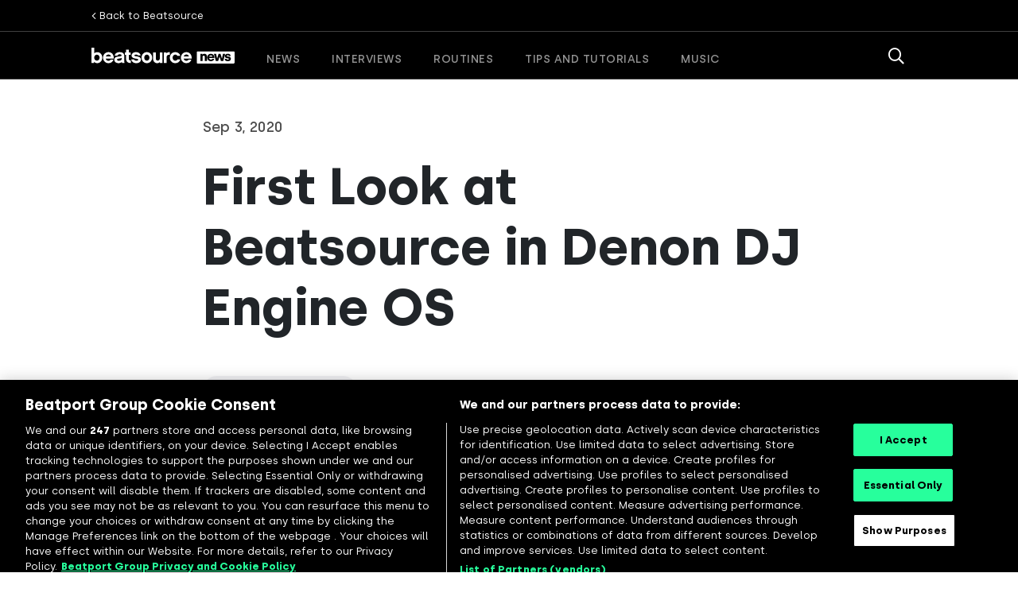

--- FILE ---
content_type: text/html; charset=UTF-8
request_url: https://news.beatsource.com/first-look-at-beatsource-link-in-denon-dj-engine-os//
body_size: 14810
content:
<!DOCTYPE html>


<html class="no-js" lang="en-US">

	<head>

					<!-- Google Tag Manager -->
			<script>(function(w,d,s,l,i){w[l]=w[l]||[];w[l].push({'gtm.start':
			new Date().getTime(),event:'gtm.js'});var f=d.getElementsByTagName(s)[0],
			j=d.createElement(s),dl=l!='dataLayer'?'&l='+l:'';j.async=true;j.src=
			'https://www.googletagmanager.com/gtm.js?id='+i+dl;f.parentNode.insertBefore(j,f);
			})(window,document,'script','dataLayer','GTM-TLJQGR5');</script>
			<!-- End Google Tag Manager -->
		
		<meta charset="UTF-8">
		<meta name="viewport" content="width=device-width, initial-scale=1.0, user-scalable=no" >

		
					<!-- Facebook Pixel Code -->
			<script>
			!function(f,b,e,v,n,t,s)
			{if(f.fbq)return;n=f.fbq=function(){n.callMethod?
			n.callMethod.apply(n,arguments):n.queue.push(arguments)};
			if(!f._fbq)f._fbq=n;n.push=n;n.loaded=!0;n.version='2.0';
			n.queue=[];t=b.createElement(e);t.async=!0;
			t.src=v;s=b.getElementsByTagName(e)[0];
			s.parentNode.insertBefore(t,s)}(window, document,'script',
			'https://connect.facebook.net/en_US/fbevents.js');
			fbq('init', '749513482143200');
			fbq('track', 'PageView');
			</script>
			<noscript><img height="1" width="1" style="display:none"
			src="https://www.facebook.com/tr?id=749513482143200&ev=PageView&noscript=1"
			/></noscript>
			<!-- End Facebook Pixel Code -->
		
		<meta name='robots' content='index, follow, max-image-preview:large, max-snippet:-1, max-video-preview:-1' />
	<style>img:is([sizes="auto" i], [sizes^="auto," i]) { contain-intrinsic-size: 3000px 1500px }</style>
	
	<!-- This site is optimized with the Yoast SEO plugin v24.1 - https://yoast.com/wordpress/plugins/seo/ -->
	<title>First Look at Beatsource in Denon DJ Engine OS</title>
	<link rel="canonical" href="https://news.beatsource.com/first-look-at-beatsource-link-in-denon-dj-engine-os/" />
	<meta property="og:locale" content="en_US" />
	<meta property="og:type" content="article" />
	<meta property="og:title" content="First Look at Beatsource in Denon DJ Engine OS" />
	<meta property="og:description" content="DJcityTV&#8217;s Mojaxx takes a first look at the newly announced public beta of Denon DJ Engine OS v1.6, which features Beatsource integration. The integration follows our announcement that Beatsource is coming to Serato DJ Pro 2.4 and Lite 1.4 in October. Mojaxx also provided a first look at their respective public beta versions. Start your [&hellip;]" />
	<meta property="og:url" content="https://news.beatsource.com/first-look-at-beatsource-link-in-denon-dj-engine-os/" />
	<meta property="og:site_name" content="Beatsource News" />
	<meta property="article:published_time" content="2020-09-03T18:39:01+00:00" />
	<meta property="article:modified_time" content="2022-05-11T20:37:23+00:00" />
	<meta property="og:image" content="https://news.beatsource.com/wp-content/uploads/sites/2/2020/09/denon-beatsource.jpg" />
	<meta property="og:image:width" content="1200" />
	<meta property="og:image:height" content="630" />
	<meta property="og:image:type" content="image/jpeg" />
	<meta name="author" content="Anthony" />
	<meta name="twitter:card" content="summary_large_image" />
	<meta name="twitter:label1" content="Written by" />
	<meta name="twitter:data1" content="Anthony" />
	<script type="application/ld+json" class="yoast-schema-graph">{"@context":"https://schema.org","@graph":[{"@type":"WebPage","@id":"https://news.beatsource.com/first-look-at-beatsource-link-in-denon-dj-engine-os/","url":"https://news.beatsource.com/first-look-at-beatsource-link-in-denon-dj-engine-os/","name":"First Look at Beatsource in Denon DJ Engine OS","isPartOf":{"@id":"https://news.beatsource.com/#website"},"primaryImageOfPage":{"@id":"https://news.beatsource.com/first-look-at-beatsource-link-in-denon-dj-engine-os/#primaryimage"},"image":{"@id":"https://news.beatsource.com/first-look-at-beatsource-link-in-denon-dj-engine-os/#primaryimage"},"thumbnailUrl":"https://news.beatsource.com/wp-content/uploads/sites/2/2020/09/denon-beatsource.jpg","datePublished":"2020-09-03T18:39:01+00:00","dateModified":"2022-05-11T20:37:23+00:00","author":{"@id":"https://news.beatsource.com/#/schema/person/5a0968a57ce1c42c45f7bae846a640e7"},"breadcrumb":{"@id":"https://news.beatsource.com/first-look-at-beatsource-link-in-denon-dj-engine-os/#breadcrumb"},"inLanguage":"en-US","potentialAction":[{"@type":"ReadAction","target":["https://news.beatsource.com/first-look-at-beatsource-link-in-denon-dj-engine-os/"]}]},{"@type":"ImageObject","inLanguage":"en-US","@id":"https://news.beatsource.com/first-look-at-beatsource-link-in-denon-dj-engine-os/#primaryimage","url":"https://news.beatsource.com/wp-content/uploads/sites/2/2020/09/denon-beatsource.jpg","contentUrl":"https://news.beatsource.com/wp-content/uploads/sites/2/2020/09/denon-beatsource.jpg","width":1200,"height":630,"caption":"Denon DJ"},{"@type":"BreadcrumbList","@id":"https://news.beatsource.com/first-look-at-beatsource-link-in-denon-dj-engine-os/#breadcrumb","itemListElement":[{"@type":"ListItem","position":1,"name":"Home","item":"https://news.beatsource.com/"},{"@type":"ListItem","position":2,"name":"First Look at Beatsource in Denon DJ Engine OS"}]},{"@type":"WebSite","@id":"https://news.beatsource.com/#website","url":"https://news.beatsource.com/","name":"Beatsource News","description":"News about Beatsource and inspirational content for DJs","potentialAction":[{"@type":"SearchAction","target":{"@type":"EntryPoint","urlTemplate":"https://news.beatsource.com/?s={search_term_string}"},"query-input":{"@type":"PropertyValueSpecification","valueRequired":true,"valueName":"search_term_string"}}],"inLanguage":"en-US"},{"@type":"Person","@id":"https://news.beatsource.com/#/schema/person/5a0968a57ce1c42c45f7bae846a640e7","name":"Anthony","image":{"@type":"ImageObject","inLanguage":"en-US","@id":"https://news.beatsource.com/#/schema/person/image/","url":"https://secure.gravatar.com/avatar/fe196bddf5b13589e7d65e4b5e4cb2b26c2f804cfd2669d9ebb906ff59d395f3?s=96&d=mm&r=g","contentUrl":"https://secure.gravatar.com/avatar/fe196bddf5b13589e7d65e4b5e4cb2b26c2f804cfd2669d9ebb906ff59d395f3?s=96&d=mm&r=g","caption":"Anthony"},"url":"https://news.beatsource.com/author/anthony/"}]}</script>
	<!-- / Yoast SEO plugin. -->


<link rel='dns-prefetch' href='//platform-api.sharethis.com' />
<link rel="alternate" type="application/rss+xml" title="Beatsource News &raquo; Feed" href="https://news.beatsource.com/feed/" />
<link rel="alternate" type="application/rss+xml" title="Beatsource News &raquo; Comments Feed" href="https://news.beatsource.com/comments/feed/" />
<script>
window._wpemojiSettings = {"baseUrl":"https:\/\/s.w.org\/images\/core\/emoji\/16.0.1\/72x72\/","ext":".png","svgUrl":"https:\/\/s.w.org\/images\/core\/emoji\/16.0.1\/svg\/","svgExt":".svg","source":{"concatemoji":"https:\/\/news.beatsource.com\/wp-includes\/js\/wp-emoji-release.min.js?ver=6.8.3"}};
/*! This file is auto-generated */
!function(s,n){var o,i,e;function c(e){try{var t={supportTests:e,timestamp:(new Date).valueOf()};sessionStorage.setItem(o,JSON.stringify(t))}catch(e){}}function p(e,t,n){e.clearRect(0,0,e.canvas.width,e.canvas.height),e.fillText(t,0,0);var t=new Uint32Array(e.getImageData(0,0,e.canvas.width,e.canvas.height).data),a=(e.clearRect(0,0,e.canvas.width,e.canvas.height),e.fillText(n,0,0),new Uint32Array(e.getImageData(0,0,e.canvas.width,e.canvas.height).data));return t.every(function(e,t){return e===a[t]})}function u(e,t){e.clearRect(0,0,e.canvas.width,e.canvas.height),e.fillText(t,0,0);for(var n=e.getImageData(16,16,1,1),a=0;a<n.data.length;a++)if(0!==n.data[a])return!1;return!0}function f(e,t,n,a){switch(t){case"flag":return n(e,"\ud83c\udff3\ufe0f\u200d\u26a7\ufe0f","\ud83c\udff3\ufe0f\u200b\u26a7\ufe0f")?!1:!n(e,"\ud83c\udde8\ud83c\uddf6","\ud83c\udde8\u200b\ud83c\uddf6")&&!n(e,"\ud83c\udff4\udb40\udc67\udb40\udc62\udb40\udc65\udb40\udc6e\udb40\udc67\udb40\udc7f","\ud83c\udff4\u200b\udb40\udc67\u200b\udb40\udc62\u200b\udb40\udc65\u200b\udb40\udc6e\u200b\udb40\udc67\u200b\udb40\udc7f");case"emoji":return!a(e,"\ud83e\udedf")}return!1}function g(e,t,n,a){var r="undefined"!=typeof WorkerGlobalScope&&self instanceof WorkerGlobalScope?new OffscreenCanvas(300,150):s.createElement("canvas"),o=r.getContext("2d",{willReadFrequently:!0}),i=(o.textBaseline="top",o.font="600 32px Arial",{});return e.forEach(function(e){i[e]=t(o,e,n,a)}),i}function t(e){var t=s.createElement("script");t.src=e,t.defer=!0,s.head.appendChild(t)}"undefined"!=typeof Promise&&(o="wpEmojiSettingsSupports",i=["flag","emoji"],n.supports={everything:!0,everythingExceptFlag:!0},e=new Promise(function(e){s.addEventListener("DOMContentLoaded",e,{once:!0})}),new Promise(function(t){var n=function(){try{var e=JSON.parse(sessionStorage.getItem(o));if("object"==typeof e&&"number"==typeof e.timestamp&&(new Date).valueOf()<e.timestamp+604800&&"object"==typeof e.supportTests)return e.supportTests}catch(e){}return null}();if(!n){if("undefined"!=typeof Worker&&"undefined"!=typeof OffscreenCanvas&&"undefined"!=typeof URL&&URL.createObjectURL&&"undefined"!=typeof Blob)try{var e="postMessage("+g.toString()+"("+[JSON.stringify(i),f.toString(),p.toString(),u.toString()].join(",")+"));",a=new Blob([e],{type:"text/javascript"}),r=new Worker(URL.createObjectURL(a),{name:"wpTestEmojiSupports"});return void(r.onmessage=function(e){c(n=e.data),r.terminate(),t(n)})}catch(e){}c(n=g(i,f,p,u))}t(n)}).then(function(e){for(var t in e)n.supports[t]=e[t],n.supports.everything=n.supports.everything&&n.supports[t],"flag"!==t&&(n.supports.everythingExceptFlag=n.supports.everythingExceptFlag&&n.supports[t]);n.supports.everythingExceptFlag=n.supports.everythingExceptFlag&&!n.supports.flag,n.DOMReady=!1,n.readyCallback=function(){n.DOMReady=!0}}).then(function(){return e}).then(function(){var e;n.supports.everything||(n.readyCallback(),(e=n.source||{}).concatemoji?t(e.concatemoji):e.wpemoji&&e.twemoji&&(t(e.twemoji),t(e.wpemoji)))}))}((window,document),window._wpemojiSettings);
</script>
<style id='wp-emoji-styles-inline-css'>

	img.wp-smiley, img.emoji {
		display: inline !important;
		border: none !important;
		box-shadow: none !important;
		height: 1em !important;
		width: 1em !important;
		margin: 0 0.07em !important;
		vertical-align: -0.1em !important;
		background: none !important;
		padding: 0 !important;
	}
</style>
<link rel='stylesheet' id='wp-block-library-css' href='https://news.beatsource.com/wp-includes/css/dist/block-library/style.min.css?ver=6.8.3' media='all' />
<style id='classic-theme-styles-inline-css'>
/*! This file is auto-generated */
.wp-block-button__link{color:#fff;background-color:#32373c;border-radius:9999px;box-shadow:none;text-decoration:none;padding:calc(.667em + 2px) calc(1.333em + 2px);font-size:1.125em}.wp-block-file__button{background:#32373c;color:#fff;text-decoration:none}
</style>
<link rel='stylesheet' id='eedee-gutenslider-block-editor-css' href='https://news.beatsource.com/wp-content/plugins/gutenslider/build/gutenslider.css?ver=1623474821' media='all' />
<style id='global-styles-inline-css'>
:root{--wp--preset--aspect-ratio--square: 1;--wp--preset--aspect-ratio--4-3: 4/3;--wp--preset--aspect-ratio--3-4: 3/4;--wp--preset--aspect-ratio--3-2: 3/2;--wp--preset--aspect-ratio--2-3: 2/3;--wp--preset--aspect-ratio--16-9: 16/9;--wp--preset--aspect-ratio--9-16: 9/16;--wp--preset--color--black: #000000;--wp--preset--color--cyan-bluish-gray: #abb8c3;--wp--preset--color--white: #ffffff;--wp--preset--color--pale-pink: #f78da7;--wp--preset--color--vivid-red: #cf2e2e;--wp--preset--color--luminous-vivid-orange: #ff6900;--wp--preset--color--luminous-vivid-amber: #fcb900;--wp--preset--color--light-green-cyan: #7bdcb5;--wp--preset--color--vivid-green-cyan: #00d084;--wp--preset--color--pale-cyan-blue: #8ed1fc;--wp--preset--color--vivid-cyan-blue: #0693e3;--wp--preset--color--vivid-purple: #9b51e0;--wp--preset--color--blue: #4263EB;--wp--preset--color--yellow: #FEEA00;--wp--preset--color--light-blue: #A6B9D2;--wp--preset--color--dark-grey: #171E26;--wp--preset--color--light-grey: #CED7E0;--wp--preset--color--lighter-grey: #E9EEF4;--wp--preset--gradient--vivid-cyan-blue-to-vivid-purple: linear-gradient(135deg,rgba(6,147,227,1) 0%,rgb(155,81,224) 100%);--wp--preset--gradient--light-green-cyan-to-vivid-green-cyan: linear-gradient(135deg,rgb(122,220,180) 0%,rgb(0,208,130) 100%);--wp--preset--gradient--luminous-vivid-amber-to-luminous-vivid-orange: linear-gradient(135deg,rgba(252,185,0,1) 0%,rgba(255,105,0,1) 100%);--wp--preset--gradient--luminous-vivid-orange-to-vivid-red: linear-gradient(135deg,rgba(255,105,0,1) 0%,rgb(207,46,46) 100%);--wp--preset--gradient--very-light-gray-to-cyan-bluish-gray: linear-gradient(135deg,rgb(238,238,238) 0%,rgb(169,184,195) 100%);--wp--preset--gradient--cool-to-warm-spectrum: linear-gradient(135deg,rgb(74,234,220) 0%,rgb(151,120,209) 20%,rgb(207,42,186) 40%,rgb(238,44,130) 60%,rgb(251,105,98) 80%,rgb(254,248,76) 100%);--wp--preset--gradient--blush-light-purple: linear-gradient(135deg,rgb(255,206,236) 0%,rgb(152,150,240) 100%);--wp--preset--gradient--blush-bordeaux: linear-gradient(135deg,rgb(254,205,165) 0%,rgb(254,45,45) 50%,rgb(107,0,62) 100%);--wp--preset--gradient--luminous-dusk: linear-gradient(135deg,rgb(255,203,112) 0%,rgb(199,81,192) 50%,rgb(65,88,208) 100%);--wp--preset--gradient--pale-ocean: linear-gradient(135deg,rgb(255,245,203) 0%,rgb(182,227,212) 50%,rgb(51,167,181) 100%);--wp--preset--gradient--electric-grass: linear-gradient(135deg,rgb(202,248,128) 0%,rgb(113,206,126) 100%);--wp--preset--gradient--midnight: linear-gradient(135deg,rgb(2,3,129) 0%,rgb(40,116,252) 100%);--wp--preset--font-size--small: 13px;--wp--preset--font-size--medium: 20px;--wp--preset--font-size--large: 36px;--wp--preset--font-size--x-large: 42px;--wp--preset--spacing--20: 0.44rem;--wp--preset--spacing--30: 0.67rem;--wp--preset--spacing--40: 1rem;--wp--preset--spacing--50: 1.5rem;--wp--preset--spacing--60: 2.25rem;--wp--preset--spacing--70: 3.38rem;--wp--preset--spacing--80: 5.06rem;--wp--preset--shadow--natural: 6px 6px 9px rgba(0, 0, 0, 0.2);--wp--preset--shadow--deep: 12px 12px 50px rgba(0, 0, 0, 0.4);--wp--preset--shadow--sharp: 6px 6px 0px rgba(0, 0, 0, 0.2);--wp--preset--shadow--outlined: 6px 6px 0px -3px rgba(255, 255, 255, 1), 6px 6px rgba(0, 0, 0, 1);--wp--preset--shadow--crisp: 6px 6px 0px rgba(0, 0, 0, 1);}:where(.is-layout-flex){gap: 0.5em;}:where(.is-layout-grid){gap: 0.5em;}body .is-layout-flex{display: flex;}.is-layout-flex{flex-wrap: wrap;align-items: center;}.is-layout-flex > :is(*, div){margin: 0;}body .is-layout-grid{display: grid;}.is-layout-grid > :is(*, div){margin: 0;}:where(.wp-block-columns.is-layout-flex){gap: 2em;}:where(.wp-block-columns.is-layout-grid){gap: 2em;}:where(.wp-block-post-template.is-layout-flex){gap: 1.25em;}:where(.wp-block-post-template.is-layout-grid){gap: 1.25em;}.has-black-color{color: var(--wp--preset--color--black) !important;}.has-cyan-bluish-gray-color{color: var(--wp--preset--color--cyan-bluish-gray) !important;}.has-white-color{color: var(--wp--preset--color--white) !important;}.has-pale-pink-color{color: var(--wp--preset--color--pale-pink) !important;}.has-vivid-red-color{color: var(--wp--preset--color--vivid-red) !important;}.has-luminous-vivid-orange-color{color: var(--wp--preset--color--luminous-vivid-orange) !important;}.has-luminous-vivid-amber-color{color: var(--wp--preset--color--luminous-vivid-amber) !important;}.has-light-green-cyan-color{color: var(--wp--preset--color--light-green-cyan) !important;}.has-vivid-green-cyan-color{color: var(--wp--preset--color--vivid-green-cyan) !important;}.has-pale-cyan-blue-color{color: var(--wp--preset--color--pale-cyan-blue) !important;}.has-vivid-cyan-blue-color{color: var(--wp--preset--color--vivid-cyan-blue) !important;}.has-vivid-purple-color{color: var(--wp--preset--color--vivid-purple) !important;}.has-black-background-color{background-color: var(--wp--preset--color--black) !important;}.has-cyan-bluish-gray-background-color{background-color: var(--wp--preset--color--cyan-bluish-gray) !important;}.has-white-background-color{background-color: var(--wp--preset--color--white) !important;}.has-pale-pink-background-color{background-color: var(--wp--preset--color--pale-pink) !important;}.has-vivid-red-background-color{background-color: var(--wp--preset--color--vivid-red) !important;}.has-luminous-vivid-orange-background-color{background-color: var(--wp--preset--color--luminous-vivid-orange) !important;}.has-luminous-vivid-amber-background-color{background-color: var(--wp--preset--color--luminous-vivid-amber) !important;}.has-light-green-cyan-background-color{background-color: var(--wp--preset--color--light-green-cyan) !important;}.has-vivid-green-cyan-background-color{background-color: var(--wp--preset--color--vivid-green-cyan) !important;}.has-pale-cyan-blue-background-color{background-color: var(--wp--preset--color--pale-cyan-blue) !important;}.has-vivid-cyan-blue-background-color{background-color: var(--wp--preset--color--vivid-cyan-blue) !important;}.has-vivid-purple-background-color{background-color: var(--wp--preset--color--vivid-purple) !important;}.has-black-border-color{border-color: var(--wp--preset--color--black) !important;}.has-cyan-bluish-gray-border-color{border-color: var(--wp--preset--color--cyan-bluish-gray) !important;}.has-white-border-color{border-color: var(--wp--preset--color--white) !important;}.has-pale-pink-border-color{border-color: var(--wp--preset--color--pale-pink) !important;}.has-vivid-red-border-color{border-color: var(--wp--preset--color--vivid-red) !important;}.has-luminous-vivid-orange-border-color{border-color: var(--wp--preset--color--luminous-vivid-orange) !important;}.has-luminous-vivid-amber-border-color{border-color: var(--wp--preset--color--luminous-vivid-amber) !important;}.has-light-green-cyan-border-color{border-color: var(--wp--preset--color--light-green-cyan) !important;}.has-vivid-green-cyan-border-color{border-color: var(--wp--preset--color--vivid-green-cyan) !important;}.has-pale-cyan-blue-border-color{border-color: var(--wp--preset--color--pale-cyan-blue) !important;}.has-vivid-cyan-blue-border-color{border-color: var(--wp--preset--color--vivid-cyan-blue) !important;}.has-vivid-purple-border-color{border-color: var(--wp--preset--color--vivid-purple) !important;}.has-vivid-cyan-blue-to-vivid-purple-gradient-background{background: var(--wp--preset--gradient--vivid-cyan-blue-to-vivid-purple) !important;}.has-light-green-cyan-to-vivid-green-cyan-gradient-background{background: var(--wp--preset--gradient--light-green-cyan-to-vivid-green-cyan) !important;}.has-luminous-vivid-amber-to-luminous-vivid-orange-gradient-background{background: var(--wp--preset--gradient--luminous-vivid-amber-to-luminous-vivid-orange) !important;}.has-luminous-vivid-orange-to-vivid-red-gradient-background{background: var(--wp--preset--gradient--luminous-vivid-orange-to-vivid-red) !important;}.has-very-light-gray-to-cyan-bluish-gray-gradient-background{background: var(--wp--preset--gradient--very-light-gray-to-cyan-bluish-gray) !important;}.has-cool-to-warm-spectrum-gradient-background{background: var(--wp--preset--gradient--cool-to-warm-spectrum) !important;}.has-blush-light-purple-gradient-background{background: var(--wp--preset--gradient--blush-light-purple) !important;}.has-blush-bordeaux-gradient-background{background: var(--wp--preset--gradient--blush-bordeaux) !important;}.has-luminous-dusk-gradient-background{background: var(--wp--preset--gradient--luminous-dusk) !important;}.has-pale-ocean-gradient-background{background: var(--wp--preset--gradient--pale-ocean) !important;}.has-electric-grass-gradient-background{background: var(--wp--preset--gradient--electric-grass) !important;}.has-midnight-gradient-background{background: var(--wp--preset--gradient--midnight) !important;}.has-small-font-size{font-size: var(--wp--preset--font-size--small) !important;}.has-medium-font-size{font-size: var(--wp--preset--font-size--medium) !important;}.has-large-font-size{font-size: var(--wp--preset--font-size--large) !important;}.has-x-large-font-size{font-size: var(--wp--preset--font-size--x-large) !important;}
:where(.wp-block-post-template.is-layout-flex){gap: 1.25em;}:where(.wp-block-post-template.is-layout-grid){gap: 1.25em;}
:where(.wp-block-columns.is-layout-flex){gap: 2em;}:where(.wp-block-columns.is-layout-grid){gap: 2em;}
:root :where(.wp-block-pullquote){font-size: 1.5em;line-height: 1.6;}
</style>
<link rel='stylesheet' id='share-this-share-buttons-sticky-css' href='https://news.beatsource.com/wp-content/plugins/sharethis-share-buttons/css/mu-style.css?ver=6.8.3' media='all' />
<link rel='stylesheet' id='main-css' href='https://news.beatsource.com/wp-content/themes/beatsource-blog/build/static/main.css?ver=b43cf4db52242d2516c342474452264a' media='all' />
<link rel='stylesheet' id='chart-frontend-css' href='https://news.beatsource.com/wp-content/plugins/beatsource-blocks/dist/chart-frontend.css?ver=6.8.3' media='all' />
<link rel='stylesheet' id='release-frontend-css' href='https://news.beatsource.com/wp-content/plugins/beatsource-blocks/dist/release-frontend.css?ver=6.8.3' media='all' />
<link rel='stylesheet' id='track-frontend-css' href='https://news.beatsource.com/wp-content/plugins/beatsource-blocks/dist/track-frontend.css?ver=6.8.3' media='all' />
<link rel='stylesheet' id='global-css' href='https://news.beatsource.com/wp-content/plugins/beatsource-blocks/dist/global.css?ver=6.8.3' media='all' />
<script id="wp-sentry-browser-js-extra">
var wp_sentry = {"dsn":"https:\/\/e8f03716126b4d2fb8311264044b32c6@o203774.ingest.sentry.io\/5566092","release":"1.0.0","environment":"production","content":{"tags":{"wordpress":"6.8.3","language":"en-US"}}};
</script>
<script src="https://news.beatsource.com/wp-content/plugins/wp-sentry-integration/public/wp-sentry-browser.min.js?ver=3.11.1" id="wp-sentry-browser-js"></script>
<script src="//platform-api.sharethis.com/js/sharethis.js#property=5f3c1b92fd1cb00013f32323&amp;product=inline-buttons" id="share-this-share-buttons-mu-js"></script>
<script src="https://news.beatsource.com/wp-includes/js/jquery/jquery.min.js?ver=3.7.1" id="jquery-core-js"></script>
<script src="https://news.beatsource.com/wp-includes/js/jquery/jquery-migrate.min.js?ver=3.4.1" id="jquery-migrate-js"></script>
<script src="https://news.beatsource.com/wp-content/themes/beatsource-blog/build/assets/modernizr.js?ver=6.8.3" id="modernizr-js"></script>
<script src="https://news.beatsource.com/wp-content/themes/beatsource-blog/build/assets/gsap-shockingly-green/minified/gsap.min.js?ver=6.8.3" id="gsap-js"></script>
<script src="https://news.beatsource.com/wp-content/themes/beatsource-blog/build/assets/gsap-shockingly-green/minified/ScrollTrigger.min.js?ver=6.8.3" id="ScrollTrigger-js"></script>
<link rel="https://api.w.org/" href="https://news.beatsource.com/wp-json/" /><link rel="alternate" title="JSON" type="application/json" href="https://news.beatsource.com/wp-json/wp/v2/posts/490" /><link rel="EditURI" type="application/rsd+xml" title="RSD" href="https://news.beatsource.com/xmlrpc.php?rsd" />
<link rel='shortlink' href='https://news.beatsource.com/?p=490' />
<link rel="alternate" title="oEmbed (JSON)" type="application/json+oembed" href="https://news.beatsource.com/wp-json/oembed/1.0/embed?url=https%3A%2F%2Fnews.beatsource.com%2Ffirst-look-at-beatsource-link-in-denon-dj-engine-os%2F" />
<link rel="alternate" title="oEmbed (XML)" type="text/xml+oembed" href="https://news.beatsource.com/wp-json/oembed/1.0/embed?url=https%3A%2F%2Fnews.beatsource.com%2Ffirst-look-at-beatsource-link-in-denon-dj-engine-os%2F&#038;format=xml" />
<!-- HFCM by 99 Robots - Snippet # 1: GTM-NHLC2BR -->
<!-- Google Tag Manager -->
<script>(function(w,d,s,l,i){w[l]=w[l]||[];w[l].push({'gtm.start':
new Date().getTime(),event:'gtm.js'});var f=d.getElementsByTagName(s)[0],
j=d.createElement(s),dl=l!='dataLayer'?'&l='+l:'';j.async=true;j.src=
'https://www.googletagmanager.com/gtm.js?id='+i+dl;f.parentNode.insertBefore(j,f);
})(window,document,'script','dataLayer','GTM-NHLC2BR');</script>
<!-- End Google Tag Manager -->
<!-- /end HFCM by 99 Robots -->
<link rel="icon" href="https://news.beatsource.com/wp-content/uploads/sites/2/2020/08/cropped-beatsource-favicon-017edd-32x32.png" sizes="32x32" />
<link rel="icon" href="https://news.beatsource.com/wp-content/uploads/sites/2/2020/08/cropped-beatsource-favicon-017edd-192x192.png" sizes="192x192" />
<link rel="apple-touch-icon" href="https://news.beatsource.com/wp-content/uploads/sites/2/2020/08/cropped-beatsource-favicon-017edd-180x180.png" />
<meta name="msapplication-TileImage" content="https://news.beatsource.com/wp-content/uploads/sites/2/2020/08/cropped-beatsource-favicon-017edd-270x270.png" />
		<style id="wp-custom-css">
			.beatsource-blocks{
	max-height: none !important;
}

.BeatsourceBlocksChart{
	max-height: none !important;
	overflow: auto !important;
}

.BeatsourceBlocksChart > div{
	max-height: none !important;
}

.BeatsourceBlocksChart button.button--no-margin{
	margin: 0 10px;
}

.widget-page-end > div[style="min-height:300px"]{
	min-height: 200px !important;
}		</style>
		
	</head>

	<body class="wp-singular post-template-default single single-post postid-490 single-format-standard wp-embed-responsive wp-theme-beatsource-blogbuild">
					<!-- Google Tag Manager (noscript) -->
			<noscript><iframe src="https://www.googletagmanager.com/ns.html?id=GTM-TLJQGR5"
			height="0" width="0" style="display:none;visibility:hidden"></iframe></noscript>
			<!-- End Google Tag Manager (noscript) -->
		
				
		<header class="header header--v2" id="header">

			<div class="header__top header__top--v2">
				<div class="container-fluid container-fluid--indent header__flex">
							
						<div class="widget_text header__widget-header-top"><div class="textwidget custom-html-widget"><a href="https://beatsource.com" class="text-white d-flex align-items-center"><i class="fal fa-angle-left"></i>&nbsp;<small>Back to Beatsource</small></a></div></div>									</div>
			</div>

			<div class="header__nav header__nav--v2">
				<div class="container-fluid container-fluid--indent header__flex">

					<div class="header__logo header__logo--v2">
						<a href="https://news.beatsource.com" title="Beatsource News">
							<?xml version="1.0" encoding="UTF-8"?>
<svg width="1316px" height="146px" viewBox="0 0 1316 146" version="1.1" xmlns="http://www.w3.org/2000/svg" xmlns:xlink="http://www.w3.org/1999/xlink">
    <title>BeatsourceNews_Logo</title>
    <g id="Page-1" stroke="none" stroke-width="1" fill="none" fill-rule="evenodd">
        <g id="BeatsourceNews_Logo" fill="#FFFFFF" fill-rule="nonzero">
            <path d="M53.47,142.13 C42.3210795,142.266264 31.615859,137.768333 23.91,129.71 L23.91,140.06 L0,140.06 L0,0 L25,0 L25,52.34 C32.6211959,44.9800901 42.8358258,40.9201071 53.43,41.04 C78.84,41.04 99.5501155,62.88 99.5501155,91.68 C99.59,120.29 78.88,142.13 53.47,142.13 Z M49.89,64.01 C36.15,64.01 25.04,76.43 25.04,91.87 C25.04,106.93 36.15,119.17 49.89,119.17 C63.63,119.17 74.74,107.31 74.74,91.87 C74.74,76.06 63.63,64.01 49.89,64.01 Z" id="Shape"></path>
            <path d="M131.45,101.28 C134.65,113.14 144.06,120.48 155.74,120.48 C164.02,120.48 172.11,116.91 176.25,109.19 L202.8,109.19 C197.15,128.96 180.02,142.32 155.92,142.32 C128.63,142.32 106.23,119.73 106.23,91.68 C106.23,63.63 128.63,40.68 155.92,40.68 C184.54,40.68 208.26,62.89 204.68,101.29 L131.45,101.28 Z M180.02,80.95 C177.02,69.66 167.6,62.5 155.74,62.5 C144.44,62.5 135.41,69.66 131.83,80.95 L180.02,80.95 Z" id="Shape"></path>
            <path d="M279.02,131.03 C272.62,137.8 262.83,141.94 249.28,141.94 C228.76,141.94 209.93,131.59 209.93,110.51 C209.93,88.67 228.19,83.02 249.65,81.14 C265.84,79.63 277.33,77.75 277.33,69.84 C277.33,64.76 270.74,60.62 259.63,60.62 C250.78,60.62 240.63,64.57 238.36,72.86 L213.51,72.86 C215.96,54.41 233.65,40.67 259.07,40.67 C298.41,40.67 301.42,66.08 301.42,73.8 L301.42,124.25 C301.636254,129.624581 302.588456,134.944127 304.25,140.06 L281.47,140.06 C280.252873,137.173216 279.428845,134.136085 279.02,131.03 L279.02,131.03 Z M278.32,93.41 C273.05,96.8 264.95,98.5 254.79,99.63 C242.55,100.95 235.02,103.63 235.02,110.73 C235.02,116.19 241.42,119.96 251.4,119.96 C266.27,119.96 278.32,114.88 278.32,102.45 L278.32,93.41 Z" id="Shape"></path>
            <path d="M361.53,139.87 C333.11,142.87 318.05,125.75 318.05,99.21 L318.05,65.14 L306.37,65.14 L306.37,43.14 L318.05,43.14 L318.05,18.41 L342.89,18.41 L342.89,43.11 L360.4,43.11 L360.4,65.11 L342.89,65.11 L342.89,99.41 C342.89,112.96 349.11,118.05 361.53,117.29 L361.53,139.87 Z" id="Path"></path>
            <path d="M412.21,142.32 C387.55,142.32 369.29,129.32 366.28,108.44 L391.51,108.44 C394.89,116.72 404.87,119.73 412.21,119.73 C422.21,119.73 429.72,116.73 429.72,111.07 C429.72,105.61 426.33,103.35 409.39,100.72 C392.07,98.08 368.92,93.37 368.92,71.72 C368.92,56.47 382.28,40.66 410.33,40.66 C432.55,40.66 449.11,52.66 452.33,70.96 L426.52,70.96 C425.01,66.45 419.52,62.87 410.33,62.87 C398.85,62.87 394.14,67.01 394.14,70.59 C394.14,75.67 401.3,77.36 413.34,79.25 C437.44,83.2 454.76,88.47 454.76,109.55 C454.76,128.77 437.06,142.32 412.21,142.32 Z" id="Path"></path>
            <path d="M558.06,91.68 C558.06,120.68 536.06,142.32 509.12,142.32 C482.18,142.32 460.32,120.67 460.32,91.68 C460.32,62.69 482.16,40.68 509.08,40.68 C536,40.68 558.06,62.69 558.06,91.68 Z M533.06,91.87 C533.03,75.11 522.32,63.41 509.12,63.41 C495.92,63.41 485.21,75.08 485.21,91.84 C485.21,108.22 495.94,119.51 509.12,119.51 C522.3,119.51 533.03,108.25 533.03,91.87 L533.06,91.87 Z" id="Shape"></path>
            <path d="M653.08,140.06 L629.32,140.06 L629.32,131.21 C623.167319,138.404447 614.125228,142.478155 604.66,142.32 C581.66,142.32 566.44,125.19 566.44,99.78 L566.44,43.11 L591.32,43.11 L591.32,99.78 C591.32,105.23 593.21,118.78 609.4,118.78 C620.5,118.78 628.22,110.5 628.22,99.78 L628.22,43.11 L653.07,43.11 L653.08,140.06 Z" id="Path"></path>
            <path d="M720.37,65.33 C710.37,64.2 702.11,65.33 696.46,71.33 C691.19,76.79 690.25,84.7 690.25,92.41 L690.25,140.04 L665.4,140.04 L665.4,43.11 L689.12,43.11 L689.12,52.71 C697.03,42.92 708.7,39.35 720.37,41.23 L720.37,65.33 Z" id="Path"></path>
            <path d="M770.55,142.32 C741.37,142.32 720.48,119.73 720.48,91.68 C720.48,63.63 741.37,40.68 770.55,40.68 C793.89,40.68 811.55,53.85 817.24,75.68 L790.69,75.68 C786.714358,68.2253636 778.99774,63.5241271 770.55,63.41 C756.81,63.41 745.7,76.21 745.7,91.84 C745.7,107.09 756.81,119.7 770.55,119.7 C779.77,119.7 787.68,114.05 790.88,107.28 L817.42,107.28 C811.78,129.33 794.08,142.32 770.55,142.32 Z" id="Path"></path>
            <path d="M847.6,101.28 C850.8,113.14 860.21,120.48 871.88,120.48 C880.16,120.48 888.26,116.91 892.4,109.19 L918.94,109.19 C913.29,128.96 896.16,142.32 872.07,142.32 C844.77,142.32 822.37,119.73 822.37,91.68 C822.37,63.63 844.77,40.68 872.07,40.68 C900.68,40.68 924.4,62.89 920.83,101.29 L847.6,101.28 Z M896.16,80.95 C893.16,69.66 883.74,62.5 871.88,62.5 C860.59,62.5 851.55,69.66 847.97,80.95 L896.16,80.95 Z" id="Shape"></path>
            <path d="M1097.13,70.41 C1088.99,70.41 1083.06,76.21 1082.2,82.62 L1112.07,82.62 C1111.32,75.68 1105.65,70.41 1097.13,70.41 Z" id="Path"></path>
            <path d="M1308.57,34.9 L974.79,34.9 C971.043888,34.9 968.005517,37.9338924 968,41.68 L968,138.32 C968,140.119902 968.71569,141.845938 969.98935,143.117723 C971.263011,144.389507 972.9901,145.102655 974.79,145.100014 L1308.57,145.100014 C1310.3699,145.102655 1312.09699,144.389507 1313.37065,143.117723 C1314.64431,141.845938 1315.36,140.119902 1315.36,138.32 L1315.36,41.68 C1315.35448,37.9338924 1312.31611,34.9 1308.57,34.9 Z M1061.57,122.59 L1042.42,122.59 L1042.42,85.06 C1042.42,78.4 1038.47,73.58 1031.93,73.58 C1025.39,73.58 1020.82,79.14 1020.82,86.05 L1020.82,122.59 L1001.69,122.59 L1001.69,57.41 L1019.69,57.41 L1019.69,64.56 L1020.69,64.56 C1023.29,60.12 1029.46,55.8 1038.22,55.8 C1052.66,55.8 1061.55,65.55 1061.55,79.13 L1061.57,122.59 Z M1129.86,95.31 L1081.86,95.31 C1082.47,103.58 1088.52,109.5 1097.53,109.5 C1105.06,109.5 1110.12,105.8 1111.97,101.73 L1129.25,101.73 C1126.25,115.43 1114.44,124.19 1096.79,124.19 C1077.91,124.19 1063.71,110 1063.71,90.37 C1063.71,70.01 1077.29,55.81 1097.16,55.81 C1118.64,55.81 1129.87,71.61 1129.87,89.75 L1129.86,95.31 Z M1190.32,122.59 L1177.85,82.84 L1177.11,82.84 L1164.52,122.59 L1143.52,122.59 L1126.26,57.41 L1146.13,57.41 L1154.77,99.25 L1155.77,99.25 L1168.1,57.41 L1186.74,57.41 L1199.08,99.25 L1200.08,99.25 L1208.72,57.41 L1228.59,57.41 L1211.32,122.59 L1190.32,122.59 Z M1253.04,124.19 C1234.27,124.19 1225.51,115.8 1225.14,102.59 L1242.54,102.59 C1243.04,107.16 1246.86,109.5 1253.16,109.5 C1259.46,109.5 1263.16,107.16 1263.16,103.45 C1263.16,91.73 1226.38,104.57 1226.38,76.55 C1226.38,65.44 1235.76,55.81 1253.16,55.81 C1268.22,55.81 1279.08,62.97 1279.94,76.55 L1263.4,76.55 C1262.79,72.6 1259.45,69.88 1253.16,69.88 C1247.36,69.88 1243.66,72.23 1243.66,75.68 C1243.66,86.3 1281.66002,73.58 1281.66002,102.47 C1281.67,115.06 1271.55,124.19 1253.04,124.19 Z" id="Shape"></path>
        </g>
    </g>
</svg>						</a>
					</div>

					<div id="header__desktop-blog-nav" class="header__desktop-blog-nav"><ul id="menu-main-menu" class="menu"><li id="menu-item-97" class="menu-item menu-item-type-taxonomy menu-item-object-category menu-item-97"><a href="https://news.beatsource.com/category/news/">News</a></li>
<li id="menu-item-93" class="menu-item menu-item-type-taxonomy menu-item-object-category menu-item-93"><a href="https://news.beatsource.com/category/interviews/">Interviews</a></li>
<li id="menu-item-92" class="menu-item menu-item-type-taxonomy menu-item-object-category menu-item-92"><a href="https://news.beatsource.com/category/routines/">Routines</a></li>
<li id="menu-item-1676" class="menu-item menu-item-type-taxonomy menu-item-object-category current-post-ancestor current-menu-parent current-post-parent menu-item-1676"><a href="https://news.beatsource.com/category/tutorials/">Tips and Tutorials</a></li>
<li id="menu-item-2220" class="menu-item menu-item-type-taxonomy menu-item-object-category menu-item-2220"><a href="https://news.beatsource.com/category/music/">Music</a></li>
</ul></div>
					<div class="header__search-toggle mr-2" aria-label="Toggle search input">
						<button type="button" class="btn btn-secondary header__search-toggle-open"><i style="position: relative; top: 1px" class="far fa-search" aria-hidden="true"></i></button>
						<button type="button" class="btn btn-secondary header__search-toggle-close"><i style="position: relative; top: 1px" class="far fa-times" aria-hidden="true"></i></button>
					</div>


					
					
						<div id="header__mobile-nav" class="header__mobile-nav">
							
							<div class="menu-main-menu-container"><ul id="menu-main-menu-1" class="menu"><li class="menu-item menu-item-type-taxonomy menu-item-object-category menu-item-97"><a href="https://news.beatsource.com/category/news/">News</a></li>
<li class="menu-item menu-item-type-taxonomy menu-item-object-category menu-item-93"><a href="https://news.beatsource.com/category/interviews/">Interviews</a></li>
<li class="menu-item menu-item-type-taxonomy menu-item-object-category menu-item-92"><a href="https://news.beatsource.com/category/routines/">Routines</a></li>
<li class="menu-item menu-item-type-taxonomy menu-item-object-category current-post-ancestor current-menu-parent current-post-parent menu-item-1676"><a href="https://news.beatsource.com/category/tutorials/">Tips and Tutorials</a></li>
<li class="menu-item menu-item-type-taxonomy menu-item-object-category menu-item-2220"><a href="https://news.beatsource.com/category/music/">Music</a></li>
</ul></div>
							
						</div>	
					
											<div class="header__menu-toggle">
							<button id="mobile-nav-toggle" class="hamburger hamburger--3dx" type="button">
								<span class="hamburger-box">
									<span class="hamburger-inner"></span>
								</span>
							</button>
						</div>
									</div>
			</div>

			<div class="header__search">
				<div class="container-fluid header__search-container">
					<form action="https://news.beatsource.com/" class="searchform">
						<div class="d-flex align-items-center">
							<label class="sr-only" for="s">Search</label>
							<div class="input-group">
								<input type="text" class="form-control header__search-input" id="header__search-input" name="s" placeholder="Search...">
								<button type="submit" class="btn btn-primary"><i style="position: relative; top: 1px" class="far fa-search" aria-hidden="true"></i></button>
							</div>
						</div>
					</form>
				</div>
			</div>

		</header>

<main class="main" id="site-content" role="main">

	
		
	<header class="page-header container-fluid-sm my-5">
					<div class="page-header__date my-4">
				<a href="https://news.beatsource.com/first-look-at-beatsource-link-in-denon-dj-engine-os/" rel="bookmark"><time class="entry-date published updated" datetime="2020-09-03T11:39:01-07:00">Sep 3, 2020</time></a>			</div>
				
		<h1>First Look at Beatsource in Denon DJ Engine OS</h1>

					<div class="page-header__categories my-5">
				<span class="cat-links"><span class="sr-only">Posted in</span><a href="https://news.beatsource.com/category/tutorials/" rel="category tag">Tips and Tutorials</a></span>			</div>
			</header>
		
		<div class="my-5" id="site-content-body">
			
			
<figure class="wp-block-embed is-type-video is-provider-youtube wp-block-embed-youtube wp-embed-aspect-16-9 wp-has-aspect-ratio"><div class="wp-block-embed__wrapper">
<iframe title="First Look: Denon DJ Engine OS 1.6 With Beatsource LINK and Dropbox Integration | Tips and Tricks" width="1050" height="591" src="https://www.youtube.com/embed/G74hQjbU9Fk?feature=oembed" frameborder="0" allow="accelerometer; autoplay; encrypted-media; gyroscope; picture-in-picture" allowfullscreen></iframe>
</div></figure>



<p>DJcityTV&#8217;s <a href="http://www.instagram.com/mojaxx" target="_blank" rel="noreferrer noopener">Mojaxx</a> takes a first look at the <a href="https://news.beatsource.com/2020/09/03/beatsource-link-is-now-available-in-denon-dj-devices/">newly announced</a> public beta of Denon DJ Engine OS v1.6, which features Beatsource integration.</p>



<p>The integration follows our <a href="https://news.beatsource.com/2020/08/31/beatsource-link-is-coming-to-serato-dj/">announcement</a> that Beatsource is coming to Serato DJ Pro 2.4 and Lite 1.4 in October. Mojaxx also provided a <a href="https://news.beatsource.com/2020/08/31/first-look-at-beatsource-link-in-serato-dj-pro-2-4-public-beta/">first look</a> at their respective public beta versions.</p>



<p>Start your free trial of Beatsource <a href="https://www.beatsource.com/link" target="_blank" rel="noreferrer noopener">here</a> and learn how to use it with Engine OS v1.6 <a href="https://medium.com/beatsource/getting-started-with-beatsource-link-in-denon-dj-engine-prime-c5bfdb66b170" target="_blank" rel="noreferrer noopener">here</a>.</p>

		

			<div class="container-fluid container-fluid-sm my-5">
									<div class="sharethis-inline-share-buttons"></div>							</div>

			
	<div class="container-fluid-sm page-header__categories my-5">
		<span class="tag-links"><span class="sr-only">Tags: </span><a href="https://news.beatsource.com/tag/denon-dj/" rel="tag">Denon DJ</a> <a href="https://news.beatsource.com/tag/djcitytv/" rel="tag">DJcityTV</a> <a href="https://news.beatsource.com/tag/engine-os/" rel="tag">Engine OS</a> <a href="https://news.beatsource.com/tag/mojaxx/" rel="tag">Mojaxx</a></span>	</div>


			
		</div>

		
			<div class="pb-4 pt-4" style="background-color: #fafafd">
				<div class="container-fluid-xs">
					<h3 class="mb-5">Related Article</h3>
				<div class="post-grid-item">
	<div class="post-grid-item__inner">
		<a href="https://news.beatsource.com/beatsource-link-is-now-available-in-beta-in-denon-dj-devices/" title="Beatsource Is Now Available in Beta in Denon DJ Devices">
			<img class="post-grid-item__image" src="[data-uri]" data-src="https://news.beatsource.com/wp-content/uploads/sites/2/2020/09/BS_Denon_Blog_Featured_1200x630.jpg" alt="Beatsource Is Now Available in Beta in Denon DJ Devices">
		</a>
		<div class="post-grid-item__meta p-4">
							<div class="post-grid-item__categories"><span class="cat-links"><span class="sr-only">Posted in</span><a href="https://news.beatsource.com/category/news/" rel="category tag">News</a></span></div>
						<div class="post-grid-item__title">
				<a href="https://news.beatsource.com/beatsource-link-is-now-available-in-beta-in-denon-dj-devices/" title="Beatsource Is Now Available in Beta in Denon DJ Devices">Beatsource Is Now Available in Beta in Denon DJ Devices</a>
			</div>
			<div class="post-grid-item__date"><a href="https://news.beatsource.com/beatsource-link-is-now-available-in-beta-in-denon-dj-devices/" rel="bookmark"><time class="entry-date published updated" datetime="2020-09-03T08:50:01-07:00">Sep 3, 2020</time></a></div>
		</div>
	</div>
</div>
				</div>
			</div>

		


	
</main>
	

			
		<div class="widget-page-end">
<div class="wp-block-cover alignfull" style="min-height:300px;aspect-ratio:unset;"><span aria-hidden="true" class="wp-block-cover__background has-black-background-color has-background-dim-100 has-background-dim"></span><div class="wp-block-cover__inner-container is-layout-flow wp-block-cover-is-layout-flow">
<div class="wp-block-group mw-100 mx-auto"><div class="wp-block-group__inner-container is-layout-flow wp-block-group-is-layout-flow">
<p></p>



<h4 class="wp-block-heading has-text-align-center">Get Email Updates</h4>



<iframe src="https://email.beatport.com/p/7UWJ-BTX/beatsource-news" style="border: 0; max-width: 500px; height: 240px;" class="mx-auto d-block w-100 sm-element"></iframe>
</div></div>
</div></div>
</div>	
			<footer class="footer" id="footer">
			<div class="container-fluid container-fluid--indent">
				<div class="row">
						
						<div class="col-12 col-lg-3 mb-5 mb-md-5 mb-lg-3 text-left">
								<div class="footer__widget-1"><a href="https://beatsource.com"><img width="400" height="67" src="https://news.beatsource.com/wp-content/uploads/sites/2/2020/08/beatsource-logo-footer.png" class="image wp-image-66 footer__logo attachment-full size-full" alt="Beatsource" style="max-width: 100%; height: auto;" title="Beatsource" decoding="async" loading="lazy" srcset="https://news.beatsource.com/wp-content/uploads/sites/2/2020/08/beatsource-logo-footer.png 400w, https://news.beatsource.com/wp-content/uploads/sites/2/2020/08/beatsource-logo-footer-300x50.png 300w" sizes="auto, (max-width: 400px) 100vw, 400px" /></a></div><div class="widget_text footer__widget-1"><div class="textwidget custom-html-widget"><div class="mt-2" style="font-size: 12px">
	Music For DJs&trade;
</div></div></div>						</div>
					
						
						<div class="col-12 col-md-8 col-lg-6 mb-5 mb-md-5 mb-lg-3 text-left d-flex">
								<div class="footer__widget-2"><h2 class="widgettitle">Site</h2>
<div class="menu-site-container"><ul id="menu-site" class="menu"><li id="menu-item-138" class="menu-item menu-item-type-custom menu-item-object-custom menu-item-138"><a href="https://www.beatsource.com/playlists">Playlists</a></li>
<li id="menu-item-4132" class="menu-item menu-item-type-custom menu-item-object-custom menu-item-home menu-item-4132"><a href="https://news.beatsource.com/">News</a></li>
</ul></div></div><div class="footer__widget-2"><h2 class="widgettitle">Company</h2>
<div class="menu-company-container"><ul id="menu-company" class="menu"><li id="menu-item-140" class="menu-item menu-item-type-custom menu-item-object-custom menu-item-140"><a href="https://support.beatsource.com/hc/en-us">FAQ</a></li>
<li id="menu-item-141" class="menu-item menu-item-type-custom menu-item-object-custom menu-item-141"><a href="https://support.beatsource.com/hc/en-us/articles/4413208297620">Contact</a></li>
<li id="menu-item-4133" class="menu-item menu-item-type-post_type menu-item-object-page menu-item-4133"><a href="https://news.beatsource.com/press/">Press</a></li>
<li id="menu-item-142" class="menu-item menu-item-type-custom menu-item-object-custom menu-item-142"><a href="https://support.beatsource.com/hc/en-us/articles/4413195884692">Terms &#038; Conditions</a></li>
<li id="menu-item-143" class="menu-item menu-item-type-custom menu-item-object-custom menu-item-143"><a href="https://support.beatsource.com/hc/en-us/articles/4413209937684">Privacy Policy</a></li>
<li id="menu-item-144" class="menu-item menu-item-type-custom menu-item-object-custom menu-item-144"><a href="https://form.jotform.com/92474857521970">DMCA Report / Copyright</a></li>
</ul></div></div>						</div>
					
										<div class="col-12 col-md-4 col-lg-3 mb-5 mb-md-5 mb-lg-3 text-left">
								<div class="widget_text footer__widget-3"><div class="textwidget custom-html-widget"><div class="d-flex align-items-center justify-content-center">
    <a class="footer__brand-link" target="_blank" rel="noopener" href="https://www.facebook.com/beatsource"><svg width="1em" height="1em"
            viewbox="0 0 256 256" class="css-1hj3qif">
            <g fill="#000" fill-rule="nonzero">
                <path
                    d="M127.767 23.021c34.113 0 38.168.13 51.628.745a70.703 70.703 0 0 1 23.739 4.399 42.296 42.296 0 0 1 24.245 24.25 70.675 70.675 0 0 1 4.399 23.738c.614 13.475.744 17.515.744 51.628s-.13 38.168-.744 51.628a70.698 70.698 0 0 1-4.399 23.739 42.31 42.31 0 0 1-24.245 24.25 70.75 70.75 0 0 1-23.739 4.398c-13.47.615-17.51.745-51.628.745-34.118 0-38.167-.13-51.628-.745a70.75 70.75 0 0 1-23.738-4.398 42.324 42.324 0 0 1-24.25-24.25 70.75 70.75 0 0 1-4.399-23.739c-.614-13.474-.745-17.515-.745-51.628s.13-38.167.745-51.628a70.75 70.75 0 0 1 4.399-23.738 42.31 42.31 0 0 1 24.25-24.25 70.698 70.698 0 0 1 23.738-4.399c13.475-.614 17.515-.745 51.628-.745zm0-23.021c-34.7 0-39.051.149-52.68.768a93.766 93.766 0 0 0-31.013 5.94A65.327 65.327 0 0 0 6.707 44.073 93.78 93.78 0 0 0 .768 75.087C.148 88.716 0 93.067 0 127.767s.149 39.052.768 52.68a93.757 93.757 0 0 0 5.94 31.014 65.327 65.327 0 0 0 37.366 37.366 93.761 93.761 0 0 0 31.013 5.94c13.629.623 17.976.768 52.68.768 34.705 0 39.052-.15 52.68-.768a93.78 93.78 0 0 0 31.014-5.94 65.327 65.327 0 0 0 37.366-37.366 93.77 93.77 0 0 0 5.94-31.014c.623-13.628.768-17.975.768-52.68 0-34.704-.15-39.051-.768-52.68a93.79 93.79 0 0 0-5.94-31.013 65.327 65.327 0 0 0-37.366-37.367A93.784 93.784 0 0 0 180.447.768C166.82.144 162.467 0 127.767 0z">
                </path>
                <path
                    d="M86.323 104.318h16.887V87.896c0-7.223.186-18.385 5.441-25.297a30.031 30.031 0 0 1 26.205-12.288c10.178-.442 20.367.58 30.255 3.035l-4.222 25.018a57.074 57.074 0 0 0-13.6-2.034c-6.568 0-12.447 2.327-12.447 8.913v19.084h26.927l-1.862 24.422h-25.05v84.876h-31.652V128.74H86.32v-24.422h.004z">
                </path>
            </g>
        </svg></a>
    <a class="footer__brand-link" target="_blank" rel="noopener" href="https://www.instagram.com/beatsourceofficial"><svg width="1em" height="1em"
            viewbox="0 0 256 256" class="css-1hj3qif">
            <g fill="#000" fill-rule="nonzero">
                <path
                    d="M127.767 23.021c34.113 0 38.168.13 51.628.745a70.698 70.698 0 0 1 23.739 4.399 42.3 42.3 0 0 1 24.245 24.25 70.684 70.684 0 0 1 4.399 23.738c.614 13.475.744 17.515.744 51.628s-.13 38.168-.744 51.628a70.707 70.707 0 0 1-4.399 23.739 42.314 42.314 0 0 1-24.245 24.25 70.75 70.75 0 0 1-23.739 4.398c-13.47.615-17.51.745-51.628.745-34.118 0-38.167-.13-51.628-.745a70.75 70.75 0 0 1-23.738-4.398 42.324 42.324 0 0 1-24.25-24.25 70.75 70.75 0 0 1-4.399-23.739c-.614-13.474-.745-17.515-.745-51.628s.13-38.167.745-51.628a70.75 70.75 0 0 1 4.399-23.738 42.31 42.31 0 0 1 24.25-24.25 70.698 70.698 0 0 1 23.738-4.399c13.475-.614 17.515-.745 51.628-.745zm0-23.021c-34.7 0-39.051.149-52.68.768a93.766 93.766 0 0 0-31.013 5.94A65.327 65.327 0 0 0 6.707 44.073 93.794 93.794 0 0 0 .768 75.087C.148 88.716 0 93.067 0 127.767s.144 39.052.768 52.68a93.77 93.77 0 0 0 5.94 31.014 65.327 65.327 0 0 0 37.366 37.366 93.761 93.761 0 0 0 31.013 5.94c13.629.623 17.976.768 52.68.768 34.705 0 39.052-.15 52.68-.768a93.78 93.78 0 0 0 31.014-5.94 65.327 65.327 0 0 0 37.366-37.366 93.761 93.761 0 0 0 5.94-31.014c.623-13.628.768-17.975.768-52.68 0-34.704-.15-39.051-.768-52.68a93.784 93.784 0 0 0-5.94-31.013 65.327 65.327 0 0 0-37.366-37.367A93.784 93.784 0 0 0 180.447.768C166.82.144 162.467 0 127.767 0z">
                </path>
                <path
                    d="M127.767 62.157c-36.246 0-65.629 29.383-65.629 65.629 0 36.246 29.383 65.629 65.63 65.629 36.245 0 65.628-29.383 65.628-65.63a65.63 65.63 0 0 0-65.629-65.628zm0 108.2c-23.521 0-42.589-19.068-42.589-42.59 0-23.521 19.068-42.589 42.59-42.589 23.52 0 42.588 19.068 42.588 42.59 0 23.52-19.067 42.588-42.589 42.588z">
                </path>
                <circle cx="195.97" cy="59.564" r="15.332"></circle>
            </g>
        </svg></a>
    <a class="footer__brand-link" target="_blank" rel="noopener" href="https://twitter.com/beatsource"><svg width="1em" height="1em"
            viewbox="0 0 256 256" class="css-1hj3qif">
            <g fill="#000" fill-rule="nonzero">
                <path
                    d="M199.694 86.505a56.785 56.785 0 0 1-16.319 4.477 28.51 28.51 0 0 0 12.493-15.723 56.827 56.827 0 0 1-18.046 6.898 28.449 28.449 0 0 0-48.407 25.922 80.673 80.673 0 0 1-58.573-29.692c-7.541 12.985-3.692 29.595 8.793 37.94a28.295 28.295 0 0 1-12.87-3.557v.359c.002 13.532 9.542 25.188 22.807 27.866a28.495 28.495 0 0 1-12.833.466 28.444 28.444 0 0 0 26.531 19.735 57.004 57.004 0 0 1-35.29 12.167c-2.267 0-4.531-.133-6.782-.4a80.43 80.43 0 0 0 43.562 12.767c52.27 0 80.854-43.287 80.854-80.854 0-1.241-.028-2.467-.084-3.677a57.768 57.768 0 0 0 14.164-14.694z">
                </path>
                <path
                    d="M127.767 23.021c34.118 0 38.168.13 51.628.745a70.689 70.689 0 0 1 23.739 4.399 42.31 42.31 0 0 1 24.25 24.25 70.68 70.68 0 0 1 4.398 23.738c.615 13.475.745 17.515.745 51.628s-.13 38.168-.745 51.628a70.698 70.698 0 0 1-4.398 23.739 42.324 42.324 0 0 1-24.25 24.25 70.75 70.75 0 0 1-23.739 4.398c-13.47.615-17.51.745-51.628.745-34.118 0-38.167-.13-51.628-.745a70.75 70.75 0 0 1-23.738-4.398 42.324 42.324 0 0 1-24.25-24.25 70.698 70.698 0 0 1-4.399-23.739c-.614-13.474-.745-17.515-.745-51.628s.13-38.167.745-51.628a70.68 70.68 0 0 1 4.399-23.738 42.31 42.31 0 0 1 24.25-24.25 70.689 70.689 0 0 1 23.738-4.399c13.475-.614 17.515-.745 51.628-.745zm0-23.021c-34.7 0-39.051.149-52.68.768a93.761 93.761 0 0 0-31.013 5.94A65.327 65.327 0 0 0 6.707 44.073 93.78 93.78 0 0 0 .768 75.087C.144 88.716 0 93.067 0 127.767s.149 39.052.768 52.68a93.761 93.761 0 0 0 5.94 31.014 65.327 65.327 0 0 0 37.366 37.366 93.761 93.761 0 0 0 31.013 5.94c13.629.623 17.98.768 52.68.768s39.052-.15 52.68-.768a93.761 93.761 0 0 0 31.014-5.94 65.327 65.327 0 0 0 37.366-37.366 93.761 93.761 0 0 0 5.94-31.014c.623-13.628.768-17.975.768-52.68 0-34.704-.15-39.051-.768-52.68a93.78 93.78 0 0 0-5.94-31.013 65.327 65.327 0 0 0-37.366-37.367A93.761 93.761 0 0 0 180.447.768C166.82.144 162.467 0 127.767 0z">
                </path>
            </g>
        </svg></a>
</div></div></div>						</div>
									</div>
			</div>

				
				<div class="container-fluid container-fluid--indent">
					<div class="widget_text footer__widget-4"><div class="textwidget custom-html-widget"><div class="text-center">
	&copy 2023 Beatsource, LLC
</div></div></div>				</div>
					</footer>

	
	<script type="speculationrules">
{"prefetch":[{"source":"document","where":{"and":[{"href_matches":"\/*"},{"not":{"href_matches":["\/wp-*.php","\/wp-admin\/*","\/wp-content\/uploads\/sites\/2\/*","\/wp-content\/*","\/wp-content\/plugins\/*","\/wp-content\/themes\/beatsource-blog\/build\/*","\/*\\?(.+)"]}},{"not":{"selector_matches":"a[rel~=\"nofollow\"]"}},{"not":{"selector_matches":".no-prefetch, .no-prefetch a"}}]},"eagerness":"conservative"}]}
</script>
<!-- HFCM by 99 Robots - Snippet # 2: GTM-NHLC2BR noscript -->
<!-- Google Tag Manager (noscript) -->
<noscript>
<iframe src="https://www.googletagmanager.com/ns.html?id=GTM-NHLC2BR" height="0" width="0" style="display:none;visibility:hidden"></iframe>
</noscript>
<!-- End Google Tag Manager (noscript) -->
<!-- /end HFCM by 99 Robots -->
<script src="https://news.beatsource.com/wp-content/plugins/beatsource-blocks/dist/collection.js?ver=45fb94d9c3a957624bf36f953b08e832" id="collection-js"></script>
<script src="https://news.beatsource.com/wp-includes/js/dist/vendor/react.min.js?ver=18.3.1.1" id="react-js"></script>
<script src="https://news.beatsource.com/wp-includes/js/dist/vendor/react-dom.min.js?ver=18.3.1.1" id="react-dom-js"></script>
<script src="https://news.beatsource.com/wp-content/plugins/beatsource-blocks/dist/auth-code.js?ver=0db7d12e9a5ca707b152898e43637891" id="auth-code-js"></script>
<script src="https://news.beatsource.com/wp-includes/js/dist/hooks.min.js?ver=4d63a3d491d11ffd8ac6" id="wp-hooks-js"></script>
<script src="https://news.beatsource.com/wp-includes/js/dist/i18n.min.js?ver=5e580eb46a90c2b997e6" id="wp-i18n-js"></script>
<script id="wp-i18n-js-after">
wp.i18n.setLocaleData( { 'text direction\u0004ltr': [ 'ltr' ] } );
</script>
<script src="https://news.beatsource.com/wp-includes/js/dist/vendor/wp-polyfill.min.js?ver=3.15.0" id="wp-polyfill-js"></script>
<script src="https://news.beatsource.com/wp-includes/js/dist/url.min.js?ver=c2964167dfe2477c14ea" id="wp-url-js"></script>
<script src="https://news.beatsource.com/wp-includes/js/dist/api-fetch.min.js?ver=3623a576c78df404ff20" id="wp-api-fetch-js"></script>
<script id="wp-api-fetch-js-after">
wp.apiFetch.use( wp.apiFetch.createRootURLMiddleware( "https://news.beatsource.com/wp-json/" ) );
wp.apiFetch.nonceMiddleware = wp.apiFetch.createNonceMiddleware( "36dfc45297" );
wp.apiFetch.use( wp.apiFetch.nonceMiddleware );
wp.apiFetch.use( wp.apiFetch.mediaUploadMiddleware );
wp.apiFetch.nonceEndpoint = "https://news.beatsource.com/wp-admin/admin-ajax.php?action=rest-nonce";
</script>
<script src="https://news.beatsource.com/wp-content/plugins/beatsource-blocks/dist/global.js?ver=16ff1460c9506640b8841fd7006fd3e8" id="global-js"></script>
<script src="https://news.beatsource.com/wp-content/plugins/beatsource-blocks/dist/chart-frontend.js?ver=66f19f1f8f9a2dabc070ddd6b26dd851" id="chart-frontend-js"></script>
<script src="https://news.beatsource.com/wp-content/plugins/beatsource-blocks/dist/release-frontend.js?ver=5c2204346c7726703ff5256fc901aeef" id="release-frontend-js"></script>
<script src="https://news.beatsource.com/wp-content/plugins/beatsource-blocks/dist/track-frontend.js?ver=0cf591316c2550c5274beb02e2ebe231" id="track-frontend-js"></script>
<script src="https://news.beatsource.com/wp-content/themes/beatsource-blog/build/static/main.js?ver=b43cf4db52242d2516c342474452264a" id="script-js"></script>

	<!-- Start of HubSpot Embed Code -->
	<script type="text/javascript" id="hs-script-loader" async defer src="//js.hs-scripts.com/5851617.js"></script>
	<!-- End of HubSpot Embed Code -->

	<script>(function(){function c(){var b=a.contentDocument||a.contentWindow.document;if(b){var d=b.createElement('script');d.innerHTML="window.__CF$cv$params={r:'9c643c0c4ae76483',t:'MTc2OTgxMDM0Ny4wMDAwMDA='};var a=document.createElement('script');a.nonce='';a.src='/cdn-cgi/challenge-platform/scripts/jsd/main.js';document.getElementsByTagName('head')[0].appendChild(a);";b.getElementsByTagName('head')[0].appendChild(d)}}if(document.body){var a=document.createElement('iframe');a.height=1;a.width=1;a.style.position='absolute';a.style.top=0;a.style.left=0;a.style.border='none';a.style.visibility='hidden';document.body.appendChild(a);if('loading'!==document.readyState)c();else if(window.addEventListener)document.addEventListener('DOMContentLoaded',c);else{var e=document.onreadystatechange||function(){};document.onreadystatechange=function(b){e(b);'loading'!==document.readyState&&(document.onreadystatechange=e,c())}}}})();</script></body>

</html>


--- FILE ---
content_type: text/css
request_url: https://news.beatsource.com/wp-content/themes/beatsource-blog/build/static/main.css?ver=b43cf4db52242d2516c342474452264a
body_size: 61430
content:
/*! normalize.css v8.0.1 | MIT License | github.com/necolas/normalize.css */

/* Document
   ========================================================================== */

/**
 * 1. Correct the line height in all browsers.
 * 2. Prevent adjustments of font size after orientation changes in iOS.
 */

html {
  line-height: 1.15; /* 1 */
  -webkit-text-size-adjust: 100%; /* 2 */
}

/* Sections
   ========================================================================== */

/**
 * Remove the margin in all browsers.
 */

body {
  margin: 0;
}

/**
 * Render the `main` element consistently in IE.
 */

main {
  display: block;
}

/**
 * Correct the font size and margin on `h1` elements within `section` and
 * `article` contexts in Chrome, Firefox, and Safari.
 */

h1 {
  font-size: 2em;
  margin: 0.67em 0;
}

/* Grouping content
   ========================================================================== */

/**
 * 1. Add the correct box sizing in Firefox.
 * 2. Show the overflow in Edge and IE.
 */

hr {
  box-sizing: content-box; /* 1 */
  height: 0; /* 1 */
  overflow: visible; /* 2 */
}

/**
 * 1. Correct the inheritance and scaling of font size in all browsers.
 * 2. Correct the odd `em` font sizing in all browsers.
 */

pre {
  font-family: monospace, monospace; /* 1 */
  font-size: 1em; /* 2 */
}

/* Text-level semantics
   ========================================================================== */

/**
 * Remove the gray background on active links in IE 10.
 */

a {
  background-color: transparent;
}

/**
 * 1. Remove the bottom border in Chrome 57-
 * 2. Add the correct text decoration in Chrome, Edge, IE, Opera, and Safari.
 */

abbr[title] {
  border-bottom: none; /* 1 */
  text-decoration: underline; /* 2 */
  text-decoration: underline dotted; /* 2 */
}

/**
 * Add the correct font weight in Chrome, Edge, and Safari.
 */

b,
strong {
  font-weight: bolder;
}

/**
 * 1. Correct the inheritance and scaling of font size in all browsers.
 * 2. Correct the odd `em` font sizing in all browsers.
 */

code,
kbd,
samp {
  font-family: monospace, monospace; /* 1 */
  font-size: 1em; /* 2 */
}

/**
 * Add the correct font size in all browsers.
 */

small {
  font-size: 80%;
}

/**
 * Prevent `sub` and `sup` elements from affecting the line height in
 * all browsers.
 */

sub,
sup {
  font-size: 75%;
  line-height: 0;
  position: relative;
  vertical-align: baseline;
}

sub {
  bottom: -0.25em;
}

sup {
  top: -0.5em;
}

/* Embedded content
   ========================================================================== */

/**
 * Remove the border on images inside links in IE 10.
 */

img {
  border-style: none;
}

/* Forms
   ========================================================================== */

/**
 * 1. Change the font styles in all browsers.
 * 2. Remove the margin in Firefox and Safari.
 */

button,
input,
optgroup,
select,
textarea {
  font-family: inherit; /* 1 */
  font-size: 100%; /* 1 */
  line-height: 1.15; /* 1 */
  margin: 0; /* 2 */
}

/**
 * Show the overflow in IE.
 * 1. Show the overflow in Edge.
 */

button,
input { /* 1 */
  overflow: visible;
}

/**
 * Remove the inheritance of text transform in Edge, Firefox, and IE.
 * 1. Remove the inheritance of text transform in Firefox.
 */

button,
select { /* 1 */
  text-transform: none;
}

/**
 * Correct the inability to style clickable types in iOS and Safari.
 */

button,
[type="button"],
[type="reset"],
[type="submit"] {
  -webkit-appearance: button;
}

/**
 * Remove the inner border and padding in Firefox.
 */

button::-moz-focus-inner,
[type="button"]::-moz-focus-inner,
[type="reset"]::-moz-focus-inner,
[type="submit"]::-moz-focus-inner {
  border-style: none;
  padding: 0;
}

/**
 * Restore the focus styles unset by the previous rule.
 */

button:-moz-focusring,
[type="button"]:-moz-focusring,
[type="reset"]:-moz-focusring,
[type="submit"]:-moz-focusring {
  outline: 1px dotted ButtonText;
}

/**
 * Correct the padding in Firefox.
 */

fieldset {
  padding: 0.35em 0.75em 0.625em;
}

/**
 * 1. Correct the text wrapping in Edge and IE.
 * 2. Correct the color inheritance from `fieldset` elements in IE.
 * 3. Remove the padding so developers are not caught out when they zero out
 *    `fieldset` elements in all browsers.
 */

legend {
  box-sizing: border-box; /* 1 */
  color: inherit; /* 2 */
  display: table; /* 1 */
  max-width: 100%; /* 1 */
  padding: 0; /* 3 */
  white-space: normal; /* 1 */
}

/**
 * Add the correct vertical alignment in Chrome, Firefox, and Opera.
 */

progress {
  vertical-align: baseline;
}

/**
 * Remove the default vertical scrollbar in IE 10+.
 */

textarea {
  overflow: auto;
}

/**
 * 1. Add the correct box sizing in IE 10.
 * 2. Remove the padding in IE 10.
 */

[type="checkbox"],
[type="radio"] {
  box-sizing: border-box; /* 1 */
  padding: 0; /* 2 */
}

/**
 * Correct the cursor style of increment and decrement buttons in Chrome.
 */

[type="number"]::-webkit-inner-spin-button,
[type="number"]::-webkit-outer-spin-button {
  height: auto;
}

/**
 * 1. Correct the odd appearance in Chrome and Safari.
 * 2. Correct the outline style in Safari.
 */

[type="search"] {
  -webkit-appearance: textfield; /* 1 */
  outline-offset: -2px; /* 2 */
}

/**
 * Remove the inner padding in Chrome and Safari on macOS.
 */

[type="search"]::-webkit-search-decoration {
  -webkit-appearance: none;
}

/**
 * 1. Correct the inability to style clickable types in iOS and Safari.
 * 2. Change font properties to `inherit` in Safari.
 */

::-webkit-file-upload-button {
  -webkit-appearance: button; /* 1 */
  font: inherit; /* 2 */
}

/* Interactive
   ========================================================================== */

/*
 * Add the correct display in Edge, IE 10+, and Firefox.
 */

details {
  display: block;
}

/*
 * Add the correct display in all browsers.
 */

summary {
  display: list-item;
}

/* Misc
   ========================================================================== */

/**
 * Add the correct display in IE 10+.
 */

template {
  display: none;
}

/**
 * Add the correct display in IE 10.
 */

[hidden] {
  display: none;
}

@font-face{font-family:'Silka';src:url(/wp-content/themes/beatsource-blog/build/static/Silka-Medium.eot);src:url(/wp-content/themes/beatsource-blog/build/static/Silka-Medium.eot?#iefix) format("embedded-opentype"),url(/wp-content/themes/beatsource-blog/build/static/Silka-Medium.woff2) format("woff2"),url(/wp-content/themes/beatsource-blog/build/static/Silka-Medium.woff) format("woff"),url(/wp-content/themes/beatsource-blog/build/static/Silka-Medium.ttf) format("truetype"),url(/wp-content/themes/beatsource-blog/build/static/Silka-Medium.svg#Silka-Medium) format("svg");font-weight:500;font-style:normal;font-display:swap}@font-face{font-family:'Silka';src:url(/wp-content/themes/beatsource-blog/build/static/Silka-Regular.eot);src:url(/wp-content/themes/beatsource-blog/build/static/Silka-Regular.eot?#iefix) format("embedded-opentype"),url(/wp-content/themes/beatsource-blog/build/static/Silka-Regular.woff2) format("woff2"),url(/wp-content/themes/beatsource-blog/build/static/Silka-Regular.woff) format("woff"),url(/wp-content/themes/beatsource-blog/build/static/Silka-Regular.ttf) format("truetype"),url(/wp-content/themes/beatsource-blog/build/static/Silka-Regular.svg#Silka-Regular) format("svg");font-weight:normal;font-style:normal;font-display:swap}@font-face{font-family:'Silka';src:url(/wp-content/themes/beatsource-blog/build/static/Silka-Bold.eot);src:url(/wp-content/themes/beatsource-blog/build/static/Silka-Bold.eot?#iefix) format("embedded-opentype"),url(/wp-content/themes/beatsource-blog/build/static/Silka-Bold.woff2) format("woff2"),url(/wp-content/themes/beatsource-blog/build/static/Silka-Bold.woff) format("woff"),url(/wp-content/themes/beatsource-blog/build/static/Silka-Bold.ttf) format("truetype"),url(/wp-content/themes/beatsource-blog/build/static/Silka-Bold.svg#Silka-Bold) format("svg");font-weight:bold;font-style:normal;font-display:swap}/*!
 * Bootstrap v4.4.1 (https://getbootstrap.com/)
 * Copyright 2011-2019 The Bootstrap Authors
 * Copyright 2011-2019 Twitter, Inc.
 * Licensed under MIT (https://github.com/twbs/bootstrap/blob/master/LICENSE)
 */:root{--blue: #017edd;--indigo: #6610f2;--purple: #6f42c1;--pink: #e83e8c;--red: #dc3545;--orange: #fd7e14;--yellow: #feea00;--green: #28a745;--teal: #20c997;--cyan: #17a2b8;--white: #fff;--gray: #6c757d;--gray-dark: #343a40;--primary: #017edd;--secondary: #161e27;--success: #28a745;--info: #17a2b8;--warning: #feea00;--danger: #dc3545;--light: #f8f9fa;--dark: #343a40;--breakpoint-xs: 0;--breakpoint-sm: 576px;--breakpoint-md: 768px;--breakpoint-lg: 992px;--breakpoint-xl: 1440px;--font-family-sans-serif: "Silka", sans-serif;--font-family-monospace: SFMono-Regular, Menlo, Monaco, Consolas, "Liberation Mono", "Courier New", monospace}*,*::before,*::after{box-sizing:border-box}html{font-family:sans-serif;line-height:1.15;-webkit-text-size-adjust:100%;-webkit-tap-highlight-color:rgba(0,0,0,0)}article,aside,figcaption,figure,footer,header,hgroup,main,nav,section{display:block}body{margin:0;font-family:"Silka",sans-serif;font-size:1rem;font-weight:400;line-height:1.5;color:#212529;text-align:left;background-color:#fff}[tabindex="-1"]:focus:not(:focus-visible){outline:0 !important}hr{box-sizing:content-box;height:0;overflow:visible}h1,h2,h3,h4,h5,h6{margin-top:0;margin-bottom:1.2rem}p{margin-top:0;margin-bottom:1.5rem}abbr[title],abbr[data-original-title]{text-decoration:underline;-webkit-text-decoration:underline dotted;text-decoration:underline dotted;cursor:help;border-bottom:0;-webkit-text-decoration-skip-ink:none;text-decoration-skip-ink:none}address{margin-bottom:1rem;font-style:normal;line-height:inherit}ol,ul,dl{margin-top:0;margin-bottom:1rem}ol ol,ul ul,ol ul,ul ol{margin-bottom:0}dt{font-weight:700}dd{margin-bottom:.5rem;margin-left:0}blockquote{margin:0 0 1rem}b,strong{font-weight:bolder}small{font-size:80%}sub,sup{position:relative;font-size:75%;line-height:0;vertical-align:baseline}sub{bottom:-.25em}sup{top:-.5em}a{color:#017edd;text-decoration:none;background-color:transparent}a:hover{color:#015391;text-decoration:underline}a:not([href]){color:inherit;text-decoration:none}a:not([href]):hover{color:inherit;text-decoration:none}pre,code,kbd,samp{font-family:SFMono-Regular,Menlo,Monaco,Consolas,"Liberation Mono","Courier New",monospace;font-size:1em}pre{margin-top:0;margin-bottom:1rem;overflow:auto}figure{margin:0 0 1rem}img{vertical-align:middle;border-style:none}svg{overflow:hidden;vertical-align:middle}table{border-collapse:collapse}caption{padding-top:.75rem;padding-bottom:.75rem;color:#6c757d;text-align:left;caption-side:bottom}th{text-align:inherit}label{display:inline-block;margin-bottom:.5rem}button{border-radius:0}button:focus{outline:1px dotted;outline:5px auto -webkit-focus-ring-color}input,button,select,optgroup,textarea{margin:0;font-family:inherit;font-size:inherit;line-height:inherit}button,input{overflow:visible}button,select{text-transform:none}select{word-wrap:normal}button,[type="button"],[type="reset"],[type="submit"]{-webkit-appearance:button}button:not(:disabled),[type="button"]:not(:disabled),[type="reset"]:not(:disabled),[type="submit"]:not(:disabled){cursor:pointer}button::-moz-focus-inner,[type="button"]::-moz-focus-inner,[type="reset"]::-moz-focus-inner,[type="submit"]::-moz-focus-inner{padding:0;border-style:none}input[type="radio"],input[type="checkbox"]{box-sizing:border-box;padding:0}input[type="date"],input[type="time"],input[type="datetime-local"],input[type="month"]{-webkit-appearance:listbox}textarea{overflow:auto;resize:vertical}fieldset{min-width:0;padding:0;margin:0;border:0}legend{display:block;width:100%;max-width:100%;padding:0;margin-bottom:.5rem;font-size:1.5rem;line-height:inherit;color:inherit;white-space:normal}progress{vertical-align:baseline}[type="number"]::-webkit-inner-spin-button,[type="number"]::-webkit-outer-spin-button{height:auto}[type="search"]{outline-offset:-2px;-webkit-appearance:none}[type="search"]::-webkit-search-decoration{-webkit-appearance:none}::-webkit-file-upload-button{font:inherit;-webkit-appearance:button}output{display:inline-block}summary{display:list-item;cursor:pointer}template{display:none}[hidden]{display:none !important}h1,h2,h3,h4,h5,h6,.h1,.h2,.h3,.h4,.h5,.h6{margin-bottom:1.2rem;font-family:"Silka",sans-serif;font-weight:500;line-height:1.2}h1,.h1{font-size:2.5rem}h2,.h2{font-size:2rem}h3,.h3{font-size:1.75rem}h4,.h4{font-size:1.5rem}h5,.h5{font-size:1.25rem}h6,.h6{font-size:1rem}.lead,.has-medium-font-size{font-size:1.25rem;font-weight:300}.display-1{font-size:6rem;font-weight:300;line-height:1.2}.display-2{font-size:5.5rem;font-weight:300;line-height:1.2}.display-3{font-size:4.5rem;font-weight:300;line-height:1.2}.display-4{font-size:3.5rem;font-weight:300;line-height:1.2}hr{margin-top:1rem;margin-bottom:1rem;border:0;border-top:1px solid rgba(0,0,0,0.1)}small,.small{font-size:80%;font-weight:400}mark,.mark{padding:.2em;background-color:#fcf8e3}.list-unstyled{padding-left:0;list-style:none}.list-inline{padding-left:0;list-style:none}.list-inline-item{display:inline-block}.list-inline-item:not(:last-child){margin-right:.5rem}.initialism{font-size:90%;text-transform:uppercase}.blockquote{margin-bottom:1rem;font-size:1.25rem}.blockquote-footer{display:block;font-size:80%;color:#6c757d}.blockquote-footer::before{content:"\2014\00A0"}.img-fluid{max-width:100%;height:auto}.img-thumbnail{padding:.25rem;background-color:#fff;border:1px solid #dee2e6;border-radius:.25rem;max-width:100%;height:auto}.figure{display:inline-block}.figure-img{margin-bottom:.5rem;line-height:1}.figure-caption{font-size:90%;color:#6c757d}code{font-size:87.5%;color:#e83e8c;word-wrap:break-word}a>code{color:inherit}kbd{padding:.2rem .4rem;font-size:87.5%;color:#fff;background-color:#212529;border-radius:.2rem}kbd kbd{padding:0;font-size:100%;font-weight:700}pre{display:block;font-size:87.5%;color:#212529}pre code{font-size:inherit;color:inherit;word-break:normal}.pre-scrollable{max-height:340px;overflow-y:scroll}.container{width:100%;padding-right:15px;padding-left:15px;margin-right:auto;margin-left:auto}@media (min-width: 576px){.container{max-width:540px}}@media (min-width: 768px){.container{max-width:720px}}@media (min-width: 992px){.container{max-width:960px}}@media (min-width: 1440px){.container{max-width:1140px}}.container-fluid,.container-sm,.container-md,.container-lg,.container-xl,.container-fluid-sm,.container-fluid-xs,.alignwide[class^=wp-block],.accordion,.artwork-grid{width:100%;padding-right:15px;padding-left:15px;margin-right:auto;margin-left:auto}@media (min-width: 576px){.container,.container-sm{max-width:540px}}@media (min-width: 768px){.container,.container-sm,.container-md{max-width:720px}}@media (min-width: 992px){.container,.container-sm,.container-md,.container-lg{max-width:960px}}@media (min-width: 1440px){.container,.container-sm,.container-md,.container-lg,.container-xl{max-width:1140px}}.row{display:flex;flex-wrap:wrap;margin-right:-15px;margin-left:-15px}.no-gutters{margin-right:0;margin-left:0}.no-gutters>.col,.no-gutters>[class*="col-"]{padding-right:0;padding-left:0}.col-1,.col-2,.col-3,.col-4,.col-5,.col-6,.col-7,.col-8,.col-9,.col-10,.col-11,.col-12,.col,.col-auto,.col-sm-1,.col-sm-2,.col-sm-3,.col-sm-4,.col-sm-5,.col-sm-6,.col-sm-7,.col-sm-8,.col-sm-9,.col-sm-10,.col-sm-11,.col-sm-12,.col-sm,.col-sm-auto,.col-md-1,.col-md-2,.col-md-3,.col-md-4,.col-md-5,.col-md-6,.col-md-7,.col-md-8,.col-md-9,.col-md-10,.col-md-11,.col-md-12,.col-md,.col-md-auto,.col-lg-1,.col-lg-2,.col-lg-3,.col-lg-4,.col-lg-5,.col-lg-6,.col-lg-7,.col-lg-8,.col-lg-9,.col-lg-10,.col-lg-11,.col-lg-12,.col-lg,.col-lg-auto,.col-xl-1,.col-xl-2,.col-xl-3,.col-xl-4,.col-xl-5,.col-xl-6,.col-xl-7,.col-xl-8,.col-xl-9,.col-xl-10,.col-xl-11,.col-xl-12,.col-xl,.col-xl-auto{position:relative;width:100%;padding-right:15px;padding-left:15px}.col{flex-basis:0;flex-grow:1;max-width:100%}.row-cols-1>*{flex:0 0 100%;max-width:100%}.row-cols-2>*{flex:0 0 50%;max-width:50%}.row-cols-3>*{flex:0 0 33.33333%;max-width:33.33333%}.row-cols-4>*{flex:0 0 25%;max-width:25%}.row-cols-5>*{flex:0 0 20%;max-width:20%}.row-cols-6>*{flex:0 0 16.66667%;max-width:16.66667%}.col-auto{flex:0 0 auto;width:auto;max-width:100%}.col-1{flex:0 0 8.33333%;max-width:8.33333%}.col-2{flex:0 0 16.66667%;max-width:16.66667%}.col-3{flex:0 0 25%;max-width:25%}.col-4{flex:0 0 33.33333%;max-width:33.33333%}.col-5{flex:0 0 41.66667%;max-width:41.66667%}.col-6{flex:0 0 50%;max-width:50%}.col-7{flex:0 0 58.33333%;max-width:58.33333%}.col-8{flex:0 0 66.66667%;max-width:66.66667%}.col-9{flex:0 0 75%;max-width:75%}.col-10{flex:0 0 83.33333%;max-width:83.33333%}.col-11{flex:0 0 91.66667%;max-width:91.66667%}.col-12{flex:0 0 100%;max-width:100%}.order-first{order:-1}.order-last{order:13}.order-0{order:0}.order-1{order:1}.order-2{order:2}.order-3{order:3}.order-4{order:4}.order-5{order:5}.order-6{order:6}.order-7{order:7}.order-8{order:8}.order-9{order:9}.order-10{order:10}.order-11{order:11}.order-12{order:12}.offset-1{margin-left:8.33333%}.offset-2{margin-left:16.66667%}.offset-3{margin-left:25%}.offset-4{margin-left:33.33333%}.offset-5{margin-left:41.66667%}.offset-6{margin-left:50%}.offset-7{margin-left:58.33333%}.offset-8{margin-left:66.66667%}.offset-9{margin-left:75%}.offset-10{margin-left:83.33333%}.offset-11{margin-left:91.66667%}@media (min-width: 576px){.col-sm{flex-basis:0;flex-grow:1;max-width:100%}.row-cols-sm-1>*{flex:0 0 100%;max-width:100%}.row-cols-sm-2>*{flex:0 0 50%;max-width:50%}.row-cols-sm-3>*{flex:0 0 33.33333%;max-width:33.33333%}.row-cols-sm-4>*{flex:0 0 25%;max-width:25%}.row-cols-sm-5>*{flex:0 0 20%;max-width:20%}.row-cols-sm-6>*{flex:0 0 16.66667%;max-width:16.66667%}.col-sm-auto{flex:0 0 auto;width:auto;max-width:100%}.col-sm-1{flex:0 0 8.33333%;max-width:8.33333%}.col-sm-2{flex:0 0 16.66667%;max-width:16.66667%}.col-sm-3{flex:0 0 25%;max-width:25%}.col-sm-4{flex:0 0 33.33333%;max-width:33.33333%}.col-sm-5{flex:0 0 41.66667%;max-width:41.66667%}.col-sm-6{flex:0 0 50%;max-width:50%}.col-sm-7{flex:0 0 58.33333%;max-width:58.33333%}.col-sm-8{flex:0 0 66.66667%;max-width:66.66667%}.col-sm-9{flex:0 0 75%;max-width:75%}.col-sm-10{flex:0 0 83.33333%;max-width:83.33333%}.col-sm-11{flex:0 0 91.66667%;max-width:91.66667%}.col-sm-12{flex:0 0 100%;max-width:100%}.order-sm-first{order:-1}.order-sm-last{order:13}.order-sm-0{order:0}.order-sm-1{order:1}.order-sm-2{order:2}.order-sm-3{order:3}.order-sm-4{order:4}.order-sm-5{order:5}.order-sm-6{order:6}.order-sm-7{order:7}.order-sm-8{order:8}.order-sm-9{order:9}.order-sm-10{order:10}.order-sm-11{order:11}.order-sm-12{order:12}.offset-sm-0{margin-left:0}.offset-sm-1{margin-left:8.33333%}.offset-sm-2{margin-left:16.66667%}.offset-sm-3{margin-left:25%}.offset-sm-4{margin-left:33.33333%}.offset-sm-5{margin-left:41.66667%}.offset-sm-6{margin-left:50%}.offset-sm-7{margin-left:58.33333%}.offset-sm-8{margin-left:66.66667%}.offset-sm-9{margin-left:75%}.offset-sm-10{margin-left:83.33333%}.offset-sm-11{margin-left:91.66667%}}@media (min-width: 768px){.col-md{flex-basis:0;flex-grow:1;max-width:100%}.row-cols-md-1>*{flex:0 0 100%;max-width:100%}.row-cols-md-2>*{flex:0 0 50%;max-width:50%}.row-cols-md-3>*{flex:0 0 33.33333%;max-width:33.33333%}.row-cols-md-4>*{flex:0 0 25%;max-width:25%}.row-cols-md-5>*{flex:0 0 20%;max-width:20%}.row-cols-md-6>*{flex:0 0 16.66667%;max-width:16.66667%}.col-md-auto{flex:0 0 auto;width:auto;max-width:100%}.col-md-1{flex:0 0 8.33333%;max-width:8.33333%}.col-md-2{flex:0 0 16.66667%;max-width:16.66667%}.col-md-3{flex:0 0 25%;max-width:25%}.col-md-4{flex:0 0 33.33333%;max-width:33.33333%}.col-md-5{flex:0 0 41.66667%;max-width:41.66667%}.col-md-6{flex:0 0 50%;max-width:50%}.col-md-7{flex:0 0 58.33333%;max-width:58.33333%}.col-md-8{flex:0 0 66.66667%;max-width:66.66667%}.col-md-9{flex:0 0 75%;max-width:75%}.col-md-10{flex:0 0 83.33333%;max-width:83.33333%}.col-md-11{flex:0 0 91.66667%;max-width:91.66667%}.col-md-12{flex:0 0 100%;max-width:100%}.order-md-first{order:-1}.order-md-last{order:13}.order-md-0{order:0}.order-md-1{order:1}.order-md-2{order:2}.order-md-3{order:3}.order-md-4{order:4}.order-md-5{order:5}.order-md-6{order:6}.order-md-7{order:7}.order-md-8{order:8}.order-md-9{order:9}.order-md-10{order:10}.order-md-11{order:11}.order-md-12{order:12}.offset-md-0{margin-left:0}.offset-md-1{margin-left:8.33333%}.offset-md-2{margin-left:16.66667%}.offset-md-3{margin-left:25%}.offset-md-4{margin-left:33.33333%}.offset-md-5{margin-left:41.66667%}.offset-md-6{margin-left:50%}.offset-md-7{margin-left:58.33333%}.offset-md-8{margin-left:66.66667%}.offset-md-9{margin-left:75%}.offset-md-10{margin-left:83.33333%}.offset-md-11{margin-left:91.66667%}}@media (min-width: 992px){.col-lg{flex-basis:0;flex-grow:1;max-width:100%}.row-cols-lg-1>*{flex:0 0 100%;max-width:100%}.row-cols-lg-2>*{flex:0 0 50%;max-width:50%}.row-cols-lg-3>*{flex:0 0 33.33333%;max-width:33.33333%}.row-cols-lg-4>*{flex:0 0 25%;max-width:25%}.row-cols-lg-5>*{flex:0 0 20%;max-width:20%}.row-cols-lg-6>*{flex:0 0 16.66667%;max-width:16.66667%}.col-lg-auto{flex:0 0 auto;width:auto;max-width:100%}.col-lg-1{flex:0 0 8.33333%;max-width:8.33333%}.col-lg-2{flex:0 0 16.66667%;max-width:16.66667%}.col-lg-3{flex:0 0 25%;max-width:25%}.col-lg-4{flex:0 0 33.33333%;max-width:33.33333%}.col-lg-5{flex:0 0 41.66667%;max-width:41.66667%}.col-lg-6{flex:0 0 50%;max-width:50%}.col-lg-7{flex:0 0 58.33333%;max-width:58.33333%}.col-lg-8{flex:0 0 66.66667%;max-width:66.66667%}.col-lg-9{flex:0 0 75%;max-width:75%}.col-lg-10{flex:0 0 83.33333%;max-width:83.33333%}.col-lg-11{flex:0 0 91.66667%;max-width:91.66667%}.col-lg-12{flex:0 0 100%;max-width:100%}.order-lg-first{order:-1}.order-lg-last{order:13}.order-lg-0{order:0}.order-lg-1{order:1}.order-lg-2{order:2}.order-lg-3{order:3}.order-lg-4{order:4}.order-lg-5{order:5}.order-lg-6{order:6}.order-lg-7{order:7}.order-lg-8{order:8}.order-lg-9{order:9}.order-lg-10{order:10}.order-lg-11{order:11}.order-lg-12{order:12}.offset-lg-0{margin-left:0}.offset-lg-1{margin-left:8.33333%}.offset-lg-2{margin-left:16.66667%}.offset-lg-3{margin-left:25%}.offset-lg-4{margin-left:33.33333%}.offset-lg-5{margin-left:41.66667%}.offset-lg-6{margin-left:50%}.offset-lg-7{margin-left:58.33333%}.offset-lg-8{margin-left:66.66667%}.offset-lg-9{margin-left:75%}.offset-lg-10{margin-left:83.33333%}.offset-lg-11{margin-left:91.66667%}}@media (min-width: 1440px){.col-xl{flex-basis:0;flex-grow:1;max-width:100%}.row-cols-xl-1>*{flex:0 0 100%;max-width:100%}.row-cols-xl-2>*{flex:0 0 50%;max-width:50%}.row-cols-xl-3>*{flex:0 0 33.33333%;max-width:33.33333%}.row-cols-xl-4>*{flex:0 0 25%;max-width:25%}.row-cols-xl-5>*{flex:0 0 20%;max-width:20%}.row-cols-xl-6>*{flex:0 0 16.66667%;max-width:16.66667%}.col-xl-auto{flex:0 0 auto;width:auto;max-width:100%}.col-xl-1{flex:0 0 8.33333%;max-width:8.33333%}.col-xl-2{flex:0 0 16.66667%;max-width:16.66667%}.col-xl-3{flex:0 0 25%;max-width:25%}.col-xl-4{flex:0 0 33.33333%;max-width:33.33333%}.col-xl-5{flex:0 0 41.66667%;max-width:41.66667%}.col-xl-6{flex:0 0 50%;max-width:50%}.col-xl-7{flex:0 0 58.33333%;max-width:58.33333%}.col-xl-8{flex:0 0 66.66667%;max-width:66.66667%}.col-xl-9{flex:0 0 75%;max-width:75%}.col-xl-10{flex:0 0 83.33333%;max-width:83.33333%}.col-xl-11{flex:0 0 91.66667%;max-width:91.66667%}.col-xl-12{flex:0 0 100%;max-width:100%}.order-xl-first{order:-1}.order-xl-last{order:13}.order-xl-0{order:0}.order-xl-1{order:1}.order-xl-2{order:2}.order-xl-3{order:3}.order-xl-4{order:4}.order-xl-5{order:5}.order-xl-6{order:6}.order-xl-7{order:7}.order-xl-8{order:8}.order-xl-9{order:9}.order-xl-10{order:10}.order-xl-11{order:11}.order-xl-12{order:12}.offset-xl-0{margin-left:0}.offset-xl-1{margin-left:8.33333%}.offset-xl-2{margin-left:16.66667%}.offset-xl-3{margin-left:25%}.offset-xl-4{margin-left:33.33333%}.offset-xl-5{margin-left:41.66667%}.offset-xl-6{margin-left:50%}.offset-xl-7{margin-left:58.33333%}.offset-xl-8{margin-left:66.66667%}.offset-xl-9{margin-left:75%}.offset-xl-10{margin-left:83.33333%}.offset-xl-11{margin-left:91.66667%}}.table{width:100%;margin-bottom:1rem;color:#212529}.table th,.table td{padding:.75rem;vertical-align:top;border-top:1px solid #dee2e6}.table thead th{vertical-align:bottom;border-bottom:2px solid #dee2e6}.table tbody+tbody{border-top:2px solid #dee2e6}.table-sm th,.table-sm td{padding:.3rem}.table-bordered{border:1px solid #dee2e6}.table-bordered th,.table-bordered td{border:1px solid #dee2e6}.table-bordered thead th,.table-bordered thead td{border-bottom-width:2px}.table-borderless th,.table-borderless td,.table-borderless thead th,.table-borderless tbody+tbody{border:0}.table-striped tbody tr:nth-of-type(odd){background-color:rgba(0,0,0,0.05)}.table-hover tbody tr:hover{color:#212529;background-color:rgba(0,0,0,0.075)}.table-primary,.table-primary>th,.table-primary>td{background-color:#b8dbf5}.table-primary th,.table-primary td,.table-primary thead th,.table-primary tbody+tbody{border-color:#7bbced}.table-hover .table-primary:hover{background-color:#a2d0f2}.table-hover .table-primary:hover>td,.table-hover .table-primary:hover>th{background-color:#a2d0f2}.table-secondary,.table-secondary>th,.table-secondary>td{background-color:#bec0c3}.table-secondary th,.table-secondary td,.table-secondary thead th,.table-secondary tbody+tbody{border-color:#868a8f}.table-hover .table-secondary:hover{background-color:#b1b3b7}.table-hover .table-secondary:hover>td,.table-hover .table-secondary:hover>th{background-color:#b1b3b7}.table-success,.table-success>th,.table-success>td{background-color:#c3e6cb}.table-success th,.table-success td,.table-success thead th,.table-success tbody+tbody{border-color:#8fd19e}.table-hover .table-success:hover{background-color:#b1dfbb}.table-hover .table-success:hover>td,.table-hover .table-success:hover>th{background-color:#b1dfbb}.table-info,.table-info>th,.table-info>td{background-color:#bee5eb}.table-info th,.table-info td,.table-info thead th,.table-info tbody+tbody{border-color:#86cfda}.table-hover .table-info:hover{background-color:#abdde5}.table-hover .table-info:hover>td,.table-hover .table-info:hover>th{background-color:#abdde5}.table-warning,.table-warning>th,.table-warning>td{background-color:#fff9b8}.table-warning th,.table-warning td,.table-warning thead th,.table-warning tbody+tbody{border-color:#fef47a}.table-hover .table-warning:hover{background-color:#fff79f}.table-hover .table-warning:hover>td,.table-hover .table-warning:hover>th{background-color:#fff79f}.table-danger,.table-danger>th,.table-danger>td{background-color:#f5c6cb}.table-danger th,.table-danger td,.table-danger thead th,.table-danger tbody+tbody{border-color:#ed969e}.table-hover .table-danger:hover{background-color:#f1b0b7}.table-hover .table-danger:hover>td,.table-hover .table-danger:hover>th{background-color:#f1b0b7}.table-light,.table-light>th,.table-light>td{background-color:#fdfdfe}.table-light th,.table-light td,.table-light thead th,.table-light tbody+tbody{border-color:#fbfcfc}.table-hover .table-light:hover{background-color:#ececf6}.table-hover .table-light:hover>td,.table-hover .table-light:hover>th{background-color:#ececf6}.table-dark,.table-dark>th,.table-dark>td{background-color:#c6c8ca}.table-dark th,.table-dark td,.table-dark thead th,.table-dark tbody+tbody{border-color:#95999c}.table-hover .table-dark:hover{background-color:#b9bbbe}.table-hover .table-dark:hover>td,.table-hover .table-dark:hover>th{background-color:#b9bbbe}.table-active,.table-active>th,.table-active>td{background-color:rgba(0,0,0,0.075)}.table-hover .table-active:hover{background-color:rgba(0,0,0,0.075)}.table-hover .table-active:hover>td,.table-hover .table-active:hover>th{background-color:rgba(0,0,0,0.075)}.table .thead-dark th{color:#fff;background-color:#343a40;border-color:#454d55}.table .thead-light th{color:#495057;background-color:#e9ecef;border-color:#dee2e6}.table-dark{color:#fff;background-color:#343a40}.table-dark th,.table-dark td,.table-dark thead th{border-color:#454d55}.table-dark.table-bordered{border:0}.table-dark.table-striped tbody tr:nth-of-type(odd){background-color:rgba(255,255,255,0.05)}.table-dark.table-hover tbody tr:hover{color:#fff;background-color:rgba(255,255,255,0.075)}@media (max-width: 575.98px){.table-responsive-sm{display:block;width:100%;overflow-x:auto;-webkit-overflow-scrolling:touch}.table-responsive-sm>.table-bordered{border:0}}@media (max-width: 767.98px){.table-responsive-md{display:block;width:100%;overflow-x:auto;-webkit-overflow-scrolling:touch}.table-responsive-md>.table-bordered{border:0}}@media (max-width: 991.98px){.table-responsive-lg{display:block;width:100%;overflow-x:auto;-webkit-overflow-scrolling:touch}.table-responsive-lg>.table-bordered{border:0}}@media (max-width: 1439.98px){.table-responsive-xl{display:block;width:100%;overflow-x:auto;-webkit-overflow-scrolling:touch}.table-responsive-xl>.table-bordered{border:0}}.table-responsive{display:block;width:100%;overflow-x:auto;-webkit-overflow-scrolling:touch}.table-responsive>.table-bordered{border:0}.form-control,.post-password-form input[type="password"]{display:block;width:100%;height:calc(1.5em + .75rem + 2px);padding:.375rem .75rem;font-family:"Silka",sans-serif;font-size:1rem;font-weight:400;line-height:1.5;color:#495057;background-color:#fff;background-clip:padding-box;border:1px solid #ced4da;border-radius:.25rem;transition:border-color 0.15s ease-in-out,box-shadow 0.15s ease-in-out}@media (prefers-reduced-motion: reduce){.form-control,.post-password-form input[type="password"]{transition:none}}.form-control::-ms-expand,.post-password-form input[type="password"]::-ms-expand{background-color:transparent;border:0}.form-control:-moz-focusring,.post-password-form input:-moz-focusring[type="password"]{color:transparent;text-shadow:0 0 0 #495057}.form-control:focus,.post-password-form input:focus[type="password"]{color:#495057;background-color:#fff;border-color:#5fbafe;outline:0;box-shadow:0 0 0 .2rem rgba(1,126,221,0.25)}.form-control::-webkit-input-placeholder, .post-password-form input[type="password"]::-webkit-input-placeholder{color:#6c757d;opacity:1}.form-control::-moz-placeholder, .post-password-form input[type="password"]::-moz-placeholder{color:#6c757d;opacity:1}.form-control:-ms-input-placeholder, .post-password-form input[type="password"]:-ms-input-placeholder{color:#6c757d;opacity:1}.form-control::-ms-input-placeholder, .post-password-form input[type="password"]::-ms-input-placeholder{color:#6c757d;opacity:1}.form-control::placeholder,.post-password-form input[type="password"]::placeholder{color:#6c757d;opacity:1}.form-control:disabled,.post-password-form input:disabled[type="password"],.form-control[readonly],.post-password-form input[readonly][type="password"]{background-color:#e9ecef;opacity:1}select.form-control:focus::-ms-value{color:#495057;background-color:#fff}.form-control-file,.form-control-range{display:block;width:100%}.col-form-label{padding-top:calc(.375rem + 1px);padding-bottom:calc(.375rem + 1px);margin-bottom:0;font-size:inherit;line-height:1.5}.col-form-label-lg{padding-top:calc(.5rem + 1px);padding-bottom:calc(.5rem + 1px);font-size:1.25rem;line-height:1.5}.col-form-label-sm{padding-top:calc(.25rem + 1px);padding-bottom:calc(.25rem + 1px);font-size:.875rem;line-height:1.5}.form-control-plaintext{display:block;width:100%;padding:.375rem 0;margin-bottom:0;font-size:1rem;line-height:1.5;color:#212529;background-color:transparent;border:solid transparent;border-width:1px 0}.form-control-plaintext.form-control-sm,.form-control-plaintext.form-control-lg{padding-right:0;padding-left:0}.form-control-sm{height:calc(1.5em + .5rem + 2px);padding:.25rem .5rem;font-size:.875rem;line-height:1.5;border-radius:.2rem}.form-control-lg{height:calc(1.5em + 1rem + 2px);padding:.5rem .6rem;font-size:1.25rem;line-height:1.5;border-radius:.3rem}select.form-control[size],select.form-control[multiple]{height:auto}textarea.form-control{height:auto}.form-group{margin-bottom:1rem}.form-text{display:block;margin-top:.25rem}.form-row{display:flex;flex-wrap:wrap;margin-right:-5px;margin-left:-5px}.form-row>.col,.form-row>[class*="col-"]{padding-right:5px;padding-left:5px}.form-check{position:relative;display:block;padding-left:1.25rem}.form-check-input{position:absolute;margin-top:.3rem;margin-left:-1.25rem}.form-check-input[disabled] ~ .form-check-label,.form-check-input:disabled ~ .form-check-label{color:#6c757d}.form-check-label{margin-bottom:0}.form-check-inline{display:inline-flex;align-items:center;padding-left:0;margin-right:.75rem}.form-check-inline .form-check-input{position:static;margin-top:0;margin-right:.3125rem;margin-left:0}.valid-feedback{display:none;width:100%;margin-top:.25rem;font-size:80%;color:#28a745}.valid-tooltip{position:absolute;top:100%;z-index:5;display:none;max-width:100%;padding:.25rem .5rem;margin-top:.1rem;font-size:.875rem;line-height:1.5;color:#fff;background-color:rgba(40,167,69,0.9);border-radius:.25rem}.was-validated :valid ~ .valid-feedback,.was-validated :valid ~ .valid-tooltip,.is-valid ~ .valid-feedback,.is-valid ~ .valid-tooltip{display:block}.was-validated .form-control:valid,.was-validated .post-password-form input:valid[type="password"],.post-password-form .was-validated input:valid[type="password"],.form-control.is-valid,.post-password-form input.is-valid[type="password"]{border-color:#28a745;padding-right:calc(1.5em + .75rem);background-image:url("data:image/svg+xml,%3csvg xmlns='http://www.w3.org/2000/svg' width='8' height='8' viewBox='0 0 8 8'%3e%3cpath fill='%2328a745' d='M2.3 6.73L.6 4.53c-.4-1.04.46-1.4 1.1-.8l1.1 1.4 3.4-3.8c.6-.63 1.6-.27 1.2.7l-4 4.6c-.43.5-.8.4-1.1.1z'/%3e%3c/svg%3e");background-repeat:no-repeat;background-position:right calc(.375em + .1875rem) center;background-size:calc(.75em + .375rem) calc(.75em + .375rem)}.was-validated .form-control:valid:focus,.was-validated .post-password-form input:valid:focus[type="password"],.post-password-form .was-validated input:valid:focus[type="password"],.form-control.is-valid:focus,.post-password-form input.is-valid:focus[type="password"]{border-color:#28a745;box-shadow:0 0 0 .2rem rgba(40,167,69,0.25)}.was-validated textarea.form-control:valid,textarea.form-control.is-valid{padding-right:calc(1.5em + .75rem);background-position:top calc(.375em + .1875rem) right calc(.375em + .1875rem)}.was-validated .custom-select:valid,.custom-select.is-valid{border-color:#28a745;padding-right:calc(.75em + 2.3125rem);background:url("data:image/svg+xml,%3csvg xmlns='http://www.w3.org/2000/svg' width='4' height='5' viewBox='0 0 4 5'%3e%3cpath fill='%23343a40' d='M2 0L0 2h4zm0 5L0 3h4z'/%3e%3c/svg%3e") no-repeat right .75rem center/8px 10px,url("data:image/svg+xml,%3csvg xmlns='http://www.w3.org/2000/svg' width='8' height='8' viewBox='0 0 8 8'%3e%3cpath fill='%2328a745' d='M2.3 6.73L.6 4.53c-.4-1.04.46-1.4 1.1-.8l1.1 1.4 3.4-3.8c.6-.63 1.6-.27 1.2.7l-4 4.6c-.43.5-.8.4-1.1.1z'/%3e%3c/svg%3e") #fff no-repeat center right 1.75rem/calc(.75em + .375rem) calc(.75em + .375rem)}.was-validated .custom-select:valid:focus,.custom-select.is-valid:focus{border-color:#28a745;box-shadow:0 0 0 .2rem rgba(40,167,69,0.25)}.was-validated .form-check-input:valid ~ .form-check-label,.form-check-input.is-valid ~ .form-check-label{color:#28a745}.was-validated .form-check-input:valid ~ .valid-feedback,.was-validated .form-check-input:valid ~ .valid-tooltip,.form-check-input.is-valid ~ .valid-feedback,.form-check-input.is-valid ~ .valid-tooltip{display:block}.was-validated .custom-control-input:valid ~ .custom-control-label,.custom-control-input.is-valid ~ .custom-control-label{color:#28a745}.was-validated .custom-control-input:valid ~ .custom-control-label::before,.custom-control-input.is-valid ~ .custom-control-label::before{border-color:#28a745}.was-validated .custom-control-input:valid:checked ~ .custom-control-label::before,.custom-control-input.is-valid:checked ~ .custom-control-label::before{border-color:#34ce57;background-color:#34ce57}.was-validated .custom-control-input:valid:focus ~ .custom-control-label::before,.custom-control-input.is-valid:focus ~ .custom-control-label::before{box-shadow:0 0 0 .2rem rgba(40,167,69,0.25)}.was-validated .custom-control-input:valid:focus:not(:checked) ~ .custom-control-label::before,.custom-control-input.is-valid:focus:not(:checked) ~ .custom-control-label::before{border-color:#28a745}.was-validated .custom-file-input:valid ~ .custom-file-label,.custom-file-input.is-valid ~ .custom-file-label{border-color:#28a745}.was-validated .custom-file-input:valid:focus ~ .custom-file-label,.custom-file-input.is-valid:focus ~ .custom-file-label{border-color:#28a745;box-shadow:0 0 0 .2rem rgba(40,167,69,0.25)}.invalid-feedback{display:none;width:100%;margin-top:.25rem;font-size:80%;color:#dc3545}.invalid-tooltip{position:absolute;top:100%;z-index:5;display:none;max-width:100%;padding:.25rem .5rem;margin-top:.1rem;font-size:.875rem;line-height:1.5;color:#fff;background-color:rgba(220,53,69,0.9);border-radius:.25rem}.was-validated :invalid ~ .invalid-feedback,.was-validated :invalid ~ .invalid-tooltip,.is-invalid ~ .invalid-feedback,.is-invalid ~ .invalid-tooltip{display:block}.was-validated .form-control:invalid,.was-validated .post-password-form input:invalid[type="password"],.post-password-form .was-validated input:invalid[type="password"],.form-control.is-invalid,.post-password-form input.is-invalid[type="password"]{border-color:#dc3545;padding-right:calc(1.5em + .75rem);background-image:url("data:image/svg+xml,%3csvg xmlns='http://www.w3.org/2000/svg' width='12' height='12' fill='none' stroke='%23dc3545' viewBox='0 0 12 12'%3e%3ccircle cx='6' cy='6' r='4.5'/%3e%3cpath stroke-linejoin='round' d='M5.8 3.6h.4L6 6.5z'/%3e%3ccircle cx='6' cy='8.2' r='.6' fill='%23dc3545' stroke='none'/%3e%3c/svg%3e");background-repeat:no-repeat;background-position:right calc(.375em + .1875rem) center;background-size:calc(.75em + .375rem) calc(.75em + .375rem)}.was-validated .form-control:invalid:focus,.was-validated .post-password-form input:invalid:focus[type="password"],.post-password-form .was-validated input:invalid:focus[type="password"],.form-control.is-invalid:focus,.post-password-form input.is-invalid:focus[type="password"]{border-color:#dc3545;box-shadow:0 0 0 .2rem rgba(220,53,69,0.25)}.was-validated textarea.form-control:invalid,textarea.form-control.is-invalid{padding-right:calc(1.5em + .75rem);background-position:top calc(.375em + .1875rem) right calc(.375em + .1875rem)}.was-validated .custom-select:invalid,.custom-select.is-invalid{border-color:#dc3545;padding-right:calc(.75em + 2.3125rem);background:url("data:image/svg+xml,%3csvg xmlns='http://www.w3.org/2000/svg' width='4' height='5' viewBox='0 0 4 5'%3e%3cpath fill='%23343a40' d='M2 0L0 2h4zm0 5L0 3h4z'/%3e%3c/svg%3e") no-repeat right .75rem center/8px 10px,url("data:image/svg+xml,%3csvg xmlns='http://www.w3.org/2000/svg' width='12' height='12' fill='none' stroke='%23dc3545' viewBox='0 0 12 12'%3e%3ccircle cx='6' cy='6' r='4.5'/%3e%3cpath stroke-linejoin='round' d='M5.8 3.6h.4L6 6.5z'/%3e%3ccircle cx='6' cy='8.2' r='.6' fill='%23dc3545' stroke='none'/%3e%3c/svg%3e") #fff no-repeat center right 1.75rem/calc(.75em + .375rem) calc(.75em + .375rem)}.was-validated .custom-select:invalid:focus,.custom-select.is-invalid:focus{border-color:#dc3545;box-shadow:0 0 0 .2rem rgba(220,53,69,0.25)}.was-validated .form-check-input:invalid ~ .form-check-label,.form-check-input.is-invalid ~ .form-check-label{color:#dc3545}.was-validated .form-check-input:invalid ~ .invalid-feedback,.was-validated .form-check-input:invalid ~ .invalid-tooltip,.form-check-input.is-invalid ~ .invalid-feedback,.form-check-input.is-invalid ~ .invalid-tooltip{display:block}.was-validated .custom-control-input:invalid ~ .custom-control-label,.custom-control-input.is-invalid ~ .custom-control-label{color:#dc3545}.was-validated .custom-control-input:invalid ~ .custom-control-label::before,.custom-control-input.is-invalid ~ .custom-control-label::before{border-color:#dc3545}.was-validated .custom-control-input:invalid:checked ~ .custom-control-label::before,.custom-control-input.is-invalid:checked ~ .custom-control-label::before{border-color:#e4606d;background-color:#e4606d}.was-validated .custom-control-input:invalid:focus ~ .custom-control-label::before,.custom-control-input.is-invalid:focus ~ .custom-control-label::before{box-shadow:0 0 0 .2rem rgba(220,53,69,0.25)}.was-validated .custom-control-input:invalid:focus:not(:checked) ~ .custom-control-label::before,.custom-control-input.is-invalid:focus:not(:checked) ~ .custom-control-label::before{border-color:#dc3545}.was-validated .custom-file-input:invalid ~ .custom-file-label,.custom-file-input.is-invalid ~ .custom-file-label{border-color:#dc3545}.was-validated .custom-file-input:invalid:focus ~ .custom-file-label,.custom-file-input.is-invalid:focus ~ .custom-file-label{border-color:#dc3545;box-shadow:0 0 0 .2rem rgba(220,53,69,0.25)}.form-inline{display:flex;flex-flow:row wrap;align-items:center}.form-inline .form-check{width:100%}@media (min-width: 576px){.form-inline label{display:flex;align-items:center;justify-content:center;margin-bottom:0}.form-inline .form-group{display:flex;flex:0 0 auto;flex-flow:row wrap;align-items:center;margin-bottom:0}.form-inline .form-control,.form-inline .post-password-form input[type="password"],.post-password-form .form-inline input[type="password"]{display:inline-block;width:auto;vertical-align:middle}.form-inline .form-control-plaintext{display:inline-block}.form-inline .input-group,.form-inline .custom-select{width:auto}.form-inline .form-check{display:flex;align-items:center;justify-content:center;width:auto;padding-left:0}.form-inline .form-check-input{position:relative;flex-shrink:0;margin-top:0;margin-right:.25rem;margin-left:0}.form-inline .custom-control{align-items:center;justify-content:center}.form-inline .custom-control-label{margin-bottom:0}}.btn,.cta,.cta-secondary,.header--v2 .header__widget-header-main button[type=submit],.header__search button[type=submit],.post-password-form input[type="submit"],.wp-block-button__link{display:inline-block;font-weight:400;color:#212529;text-align:center;vertical-align:middle;cursor:pointer;-webkit-user-select:none;-moz-user-select:none;-ms-user-select:none;user-select:none;background-color:transparent;border:1px solid transparent;padding:5px 24px;font-size:1rem;line-height:1.5;border-radius:.25rem;transition:color 0.15s ease-in-out,background-color 0.15s ease-in-out,border-color 0.15s ease-in-out,box-shadow 0.15s ease-in-out}@media (prefers-reduced-motion: reduce){.btn,.cta,.cta-secondary,.header--v2 .header__widget-header-main button[type=submit],.header__search button[type=submit],.post-password-form input[type="submit"],.wp-block-button__link{transition:none}}.btn:hover,.cta:hover,.cta-secondary:hover,.header--v2 .header__widget-header-main button:hover[type=submit],.header__search button:hover[type=submit],.post-password-form input:hover[type="submit"],.wp-block-button__link:hover{color:#212529;text-decoration:none}.btn:focus,.cta:focus,.cta-secondary:focus,.header--v2 .header__widget-header-main button:focus[type=submit],.header__search button:focus[type=submit],.post-password-form input:focus[type="submit"],.wp-block-button__link:focus,.btn.focus,.focus.cta,.focus.cta-secondary,.header--v2 .header__widget-header-main button.focus[type=submit],.header__search button.focus[type=submit],.post-password-form input.focus[type="submit"],.focus.wp-block-button__link{outline:0;box-shadow:0 0 0 .2rem rgba(1,126,221,0.25)}.btn.disabled,.disabled.cta,.disabled.cta-secondary,.header--v2 .header__widget-header-main button.disabled[type=submit],.header__search button.disabled[type=submit],.post-password-form input.disabled[type="submit"],.disabled.wp-block-button__link,.btn:disabled,.cta:disabled,.cta-secondary:disabled,.header--v2 .header__widget-header-main button:disabled[type=submit],.header__search button:disabled[type=submit],.post-password-form input:disabled[type="submit"],.wp-block-button__link:disabled{opacity:.65}a.btn.disabled,a.disabled.cta,a.disabled.cta-secondary,a.disabled.wp-block-button__link,fieldset:disabled a.btn,fieldset:disabled a.cta,fieldset:disabled a.cta-secondary,fieldset:disabled a.wp-block-button__link{pointer-events:none}.btn-primary,.cta{color:#fff;background-color:#017edd;border-color:#017edd}.btn-primary:hover,.cta:hover{color:#fff;background-color:#0168b7;border-color:#0161aa}.btn-primary:focus,.cta:focus,.btn-primary.focus,.focus.cta{color:#fff;background-color:#0168b7;border-color:#0161aa;box-shadow:0 0 0 .2rem rgba(39,145,226,0.5)}.btn-primary.disabled,.disabled.cta,.btn-primary:disabled,.cta:disabled{color:#fff;background-color:#017edd;border-color:#017edd}.btn-primary:not(:disabled):not(.disabled):active,.cta:not(:disabled):not(.disabled):active,.btn-primary:not(:disabled):not(.disabled).active,.cta:not(:disabled):not(.disabled).active,.show>.btn-primary.dropdown-toggle,.show>.dropdown-toggle.cta{color:#fff;background-color:#0161aa;border-color:#015a9e}.btn-primary:not(:disabled):not(.disabled):active:focus,.cta:not(:disabled):not(.disabled):active:focus,.btn-primary:not(:disabled):not(.disabled).active:focus,.cta:not(:disabled):not(.disabled).active:focus,.show>.btn-primary.dropdown-toggle:focus,.show>.dropdown-toggle.cta:focus{box-shadow:0 0 0 .2rem rgba(39,145,226,0.5)}.btn-secondary,.cta-secondary,.post-password-form input[type="submit"]{color:#fff;background-color:#161e27;border-color:#161e27}.btn-secondary:hover,.cta-secondary:hover,.post-password-form input:hover[type="submit"]{color:#fff;background-color:#080b0f;border-color:#040506}.btn-secondary:focus,.cta-secondary:focus,.post-password-form input:focus[type="submit"],.btn-secondary.focus,.focus.cta-secondary,.post-password-form input.focus[type="submit"]{color:#fff;background-color:#080b0f;border-color:#040506;box-shadow:0 0 0 .2rem rgba(57,64,71,0.5)}.btn-secondary.disabled,.disabled.cta-secondary,.post-password-form input.disabled[type="submit"],.btn-secondary:disabled,.cta-secondary:disabled,.post-password-form input:disabled[type="submit"]{color:#fff;background-color:#161e27;border-color:#161e27}.btn-secondary:not(:disabled):not(.disabled):active,.cta-secondary:not(:disabled):not(.disabled):active,.post-password-form input:not(:disabled):not(.disabled):active[type="submit"],.btn-secondary:not(:disabled):not(.disabled).active,.cta-secondary:not(:disabled):not(.disabled).active,.post-password-form input:not(:disabled):not(.disabled).active[type="submit"],.show>.btn-secondary.dropdown-toggle,.show>.dropdown-toggle.cta-secondary,.post-password-form .show>input.dropdown-toggle[type="submit"]{color:#fff;background-color:#040506;border-color:#000}.btn-secondary:not(:disabled):not(.disabled):active:focus,.cta-secondary:not(:disabled):not(.disabled):active:focus,.post-password-form input:not(:disabled):not(.disabled):active:focus[type="submit"],.btn-secondary:not(:disabled):not(.disabled).active:focus,.cta-secondary:not(:disabled):not(.disabled).active:focus,.post-password-form input:not(:disabled):not(.disabled).active:focus[type="submit"],.show>.btn-secondary.dropdown-toggle:focus,.show>.dropdown-toggle.cta-secondary:focus,.post-password-form .show>input.dropdown-toggle:focus[type="submit"]{box-shadow:0 0 0 .2rem rgba(57,64,71,0.5)}.btn-success{color:#fff;background-color:#28a745;border-color:#28a745}.btn-success:hover{color:#fff;background-color:#218838;border-color:#1e7e34}.btn-success:focus,.btn-success.focus{color:#fff;background-color:#218838;border-color:#1e7e34;box-shadow:0 0 0 .2rem rgba(72,180,97,0.5)}.btn-success.disabled,.btn-success:disabled{color:#fff;background-color:#28a745;border-color:#28a745}.btn-success:not(:disabled):not(.disabled):active,.btn-success:not(:disabled):not(.disabled).active,.show>.btn-success.dropdown-toggle{color:#fff;background-color:#1e7e34;border-color:#1c7430}.btn-success:not(:disabled):not(.disabled):active:focus,.btn-success:not(:disabled):not(.disabled).active:focus,.show>.btn-success.dropdown-toggle:focus{box-shadow:0 0 0 .2rem rgba(72,180,97,0.5)}.btn-info{color:#fff;background-color:#17a2b8;border-color:#17a2b8}.btn-info:hover{color:#fff;background-color:#138496;border-color:#117a8b}.btn-info:focus,.btn-info.focus{color:#fff;background-color:#138496;border-color:#117a8b;box-shadow:0 0 0 .2rem rgba(58,176,195,0.5)}.btn-info.disabled,.btn-info:disabled{color:#fff;background-color:#17a2b8;border-color:#17a2b8}.btn-info:not(:disabled):not(.disabled):active,.btn-info:not(:disabled):not(.disabled).active,.show>.btn-info.dropdown-toggle{color:#fff;background-color:#117a8b;border-color:#10707f}.btn-info:not(:disabled):not(.disabled):active:focus,.btn-info:not(:disabled):not(.disabled).active:focus,.show>.btn-info.dropdown-toggle:focus{box-shadow:0 0 0 .2rem rgba(58,176,195,0.5)}.btn-warning{color:#212529;background-color:#feea00;border-color:#feea00}.btn-warning:hover{color:#212529;background-color:#d8c700;border-color:#cbbb00}.btn-warning:focus,.btn-warning.focus{color:#212529;background-color:#d8c700;border-color:#cbbb00;box-shadow:0 0 0 .2rem rgba(221,204,6,0.5)}.btn-warning.disabled,.btn-warning:disabled{color:#212529;background-color:#feea00;border-color:#feea00}.btn-warning:not(:disabled):not(.disabled):active,.btn-warning:not(:disabled):not(.disabled).active,.show>.btn-warning.dropdown-toggle{color:#212529;background-color:#cbbb00;border-color:#beaf00}.btn-warning:not(:disabled):not(.disabled):active:focus,.btn-warning:not(:disabled):not(.disabled).active:focus,.show>.btn-warning.dropdown-toggle:focus{box-shadow:0 0 0 .2rem rgba(221,204,6,0.5)}.btn-danger{color:#fff;background-color:#dc3545;border-color:#dc3545}.btn-danger:hover{color:#fff;background-color:#c82333;border-color:#bd2130}.btn-danger:focus,.btn-danger.focus{color:#fff;background-color:#c82333;border-color:#bd2130;box-shadow:0 0 0 .2rem rgba(225,83,97,0.5)}.btn-danger.disabled,.btn-danger:disabled{color:#fff;background-color:#dc3545;border-color:#dc3545}.btn-danger:not(:disabled):not(.disabled):active,.btn-danger:not(:disabled):not(.disabled).active,.show>.btn-danger.dropdown-toggle{color:#fff;background-color:#bd2130;border-color:#b21f2d}.btn-danger:not(:disabled):not(.disabled):active:focus,.btn-danger:not(:disabled):not(.disabled).active:focus,.show>.btn-danger.dropdown-toggle:focus{box-shadow:0 0 0 .2rem rgba(225,83,97,0.5)}.btn-light{color:#212529;background-color:#f8f9fa;border-color:#f8f9fa}.btn-light:hover{color:#212529;background-color:#e2e6ea;border-color:#dae0e5}.btn-light:focus,.btn-light.focus{color:#212529;background-color:#e2e6ea;border-color:#dae0e5;box-shadow:0 0 0 .2rem rgba(216,217,219,0.5)}.btn-light.disabled,.btn-light:disabled{color:#212529;background-color:#f8f9fa;border-color:#f8f9fa}.btn-light:not(:disabled):not(.disabled):active,.btn-light:not(:disabled):not(.disabled).active,.show>.btn-light.dropdown-toggle{color:#212529;background-color:#dae0e5;border-color:#d3d9df}.btn-light:not(:disabled):not(.disabled):active:focus,.btn-light:not(:disabled):not(.disabled).active:focus,.show>.btn-light.dropdown-toggle:focus{box-shadow:0 0 0 .2rem rgba(216,217,219,0.5)}.btn-dark{color:#fff;background-color:#343a40;border-color:#343a40}.btn-dark:hover{color:#fff;background-color:#23272b;border-color:#1d2124}.btn-dark:focus,.btn-dark.focus{color:#fff;background-color:#23272b;border-color:#1d2124;box-shadow:0 0 0 .2rem rgba(82,88,93,0.5)}.btn-dark.disabled,.btn-dark:disabled{color:#fff;background-color:#343a40;border-color:#343a40}.btn-dark:not(:disabled):not(.disabled):active,.btn-dark:not(:disabled):not(.disabled).active,.show>.btn-dark.dropdown-toggle{color:#fff;background-color:#1d2124;border-color:#171a1d}.btn-dark:not(:disabled):not(.disabled):active:focus,.btn-dark:not(:disabled):not(.disabled).active:focus,.show>.btn-dark.dropdown-toggle:focus{box-shadow:0 0 0 .2rem rgba(82,88,93,0.5)}.btn-outline-primary{color:#017edd;border-color:#017edd}.btn-outline-primary:hover{color:#fff;background-color:#017edd;border-color:#017edd}.btn-outline-primary:focus,.btn-outline-primary.focus{box-shadow:0 0 0 .2rem rgba(1,126,221,0.5)}.btn-outline-primary.disabled,.btn-outline-primary:disabled{color:#017edd;background-color:transparent}.btn-outline-primary:not(:disabled):not(.disabled):active,.btn-outline-primary:not(:disabled):not(.disabled).active,.show>.btn-outline-primary.dropdown-toggle{color:#fff;background-color:#017edd;border-color:#017edd}.btn-outline-primary:not(:disabled):not(.disabled):active:focus,.btn-outline-primary:not(:disabled):not(.disabled).active:focus,.show>.btn-outline-primary.dropdown-toggle:focus{box-shadow:0 0 0 .2rem rgba(1,126,221,0.5)}.btn-outline-secondary{color:#161e27;border-color:#161e27}.btn-outline-secondary:hover{color:#fff;background-color:#161e27;border-color:#161e27}.btn-outline-secondary:focus,.btn-outline-secondary.focus{box-shadow:0 0 0 .2rem rgba(22,30,39,0.5)}.btn-outline-secondary.disabled,.btn-outline-secondary:disabled{color:#161e27;background-color:transparent}.btn-outline-secondary:not(:disabled):not(.disabled):active,.btn-outline-secondary:not(:disabled):not(.disabled).active,.show>.btn-outline-secondary.dropdown-toggle{color:#fff;background-color:#161e27;border-color:#161e27}.btn-outline-secondary:not(:disabled):not(.disabled):active:focus,.btn-outline-secondary:not(:disabled):not(.disabled).active:focus,.show>.btn-outline-secondary.dropdown-toggle:focus{box-shadow:0 0 0 .2rem rgba(22,30,39,0.5)}.btn-outline-success{color:#28a745;border-color:#28a745}.btn-outline-success:hover{color:#fff;background-color:#28a745;border-color:#28a745}.btn-outline-success:focus,.btn-outline-success.focus{box-shadow:0 0 0 .2rem rgba(40,167,69,0.5)}.btn-outline-success.disabled,.btn-outline-success:disabled{color:#28a745;background-color:transparent}.btn-outline-success:not(:disabled):not(.disabled):active,.btn-outline-success:not(:disabled):not(.disabled).active,.show>.btn-outline-success.dropdown-toggle{color:#fff;background-color:#28a745;border-color:#28a745}.btn-outline-success:not(:disabled):not(.disabled):active:focus,.btn-outline-success:not(:disabled):not(.disabled).active:focus,.show>.btn-outline-success.dropdown-toggle:focus{box-shadow:0 0 0 .2rem rgba(40,167,69,0.5)}.btn-outline-info{color:#17a2b8;border-color:#17a2b8}.btn-outline-info:hover{color:#fff;background-color:#17a2b8;border-color:#17a2b8}.btn-outline-info:focus,.btn-outline-info.focus{box-shadow:0 0 0 .2rem rgba(23,162,184,0.5)}.btn-outline-info.disabled,.btn-outline-info:disabled{color:#17a2b8;background-color:transparent}.btn-outline-info:not(:disabled):not(.disabled):active,.btn-outline-info:not(:disabled):not(.disabled).active,.show>.btn-outline-info.dropdown-toggle{color:#fff;background-color:#17a2b8;border-color:#17a2b8}.btn-outline-info:not(:disabled):not(.disabled):active:focus,.btn-outline-info:not(:disabled):not(.disabled).active:focus,.show>.btn-outline-info.dropdown-toggle:focus{box-shadow:0 0 0 .2rem rgba(23,162,184,0.5)}.btn-outline-warning{color:#feea00;border-color:#feea00}.btn-outline-warning:hover{color:#212529;background-color:#feea00;border-color:#feea00}.btn-outline-warning:focus,.btn-outline-warning.focus{box-shadow:0 0 0 .2rem rgba(254,234,0,0.5)}.btn-outline-warning.disabled,.btn-outline-warning:disabled{color:#feea00;background-color:transparent}.btn-outline-warning:not(:disabled):not(.disabled):active,.btn-outline-warning:not(:disabled):not(.disabled).active,.show>.btn-outline-warning.dropdown-toggle{color:#212529;background-color:#feea00;border-color:#feea00}.btn-outline-warning:not(:disabled):not(.disabled):active:focus,.btn-outline-warning:not(:disabled):not(.disabled).active:focus,.show>.btn-outline-warning.dropdown-toggle:focus{box-shadow:0 0 0 .2rem rgba(254,234,0,0.5)}.btn-outline-danger{color:#dc3545;border-color:#dc3545}.btn-outline-danger:hover{color:#fff;background-color:#dc3545;border-color:#dc3545}.btn-outline-danger:focus,.btn-outline-danger.focus{box-shadow:0 0 0 .2rem rgba(220,53,69,0.5)}.btn-outline-danger.disabled,.btn-outline-danger:disabled{color:#dc3545;background-color:transparent}.btn-outline-danger:not(:disabled):not(.disabled):active,.btn-outline-danger:not(:disabled):not(.disabled).active,.show>.btn-outline-danger.dropdown-toggle{color:#fff;background-color:#dc3545;border-color:#dc3545}.btn-outline-danger:not(:disabled):not(.disabled):active:focus,.btn-outline-danger:not(:disabled):not(.disabled).active:focus,.show>.btn-outline-danger.dropdown-toggle:focus{box-shadow:0 0 0 .2rem rgba(220,53,69,0.5)}.btn-outline-light{color:#f8f9fa;border-color:#f8f9fa}.btn-outline-light:hover{color:#212529;background-color:#f8f9fa;border-color:#f8f9fa}.btn-outline-light:focus,.btn-outline-light.focus{box-shadow:0 0 0 .2rem rgba(248,249,250,0.5)}.btn-outline-light.disabled,.btn-outline-light:disabled{color:#f8f9fa;background-color:transparent}.btn-outline-light:not(:disabled):not(.disabled):active,.btn-outline-light:not(:disabled):not(.disabled).active,.show>.btn-outline-light.dropdown-toggle{color:#212529;background-color:#f8f9fa;border-color:#f8f9fa}.btn-outline-light:not(:disabled):not(.disabled):active:focus,.btn-outline-light:not(:disabled):not(.disabled).active:focus,.show>.btn-outline-light.dropdown-toggle:focus{box-shadow:0 0 0 .2rem rgba(248,249,250,0.5)}.btn-outline-dark{color:#343a40;border-color:#343a40}.btn-outline-dark:hover{color:#fff;background-color:#343a40;border-color:#343a40}.btn-outline-dark:focus,.btn-outline-dark.focus{box-shadow:0 0 0 .2rem rgba(52,58,64,0.5)}.btn-outline-dark.disabled,.btn-outline-dark:disabled{color:#343a40;background-color:transparent}.btn-outline-dark:not(:disabled):not(.disabled):active,.btn-outline-dark:not(:disabled):not(.disabled).active,.show>.btn-outline-dark.dropdown-toggle{color:#fff;background-color:#343a40;border-color:#343a40}.btn-outline-dark:not(:disabled):not(.disabled):active:focus,.btn-outline-dark:not(:disabled):not(.disabled).active:focus,.show>.btn-outline-dark.dropdown-toggle:focus{box-shadow:0 0 0 .2rem rgba(52,58,64,0.5)}.btn-link,.header--v2 .header__widget-header-main button[type=submit],.header__search button[type=submit]{font-weight:400;color:#017edd;text-decoration:none}.btn-link:hover,.header--v2 .header__widget-header-main button:hover[type=submit],.header__search button:hover[type=submit]{color:#015391;text-decoration:underline}.btn-link:focus,.header--v2 .header__widget-header-main button:focus[type=submit],.header__search button:focus[type=submit],.btn-link.focus,.header--v2 .header__widget-header-main button.focus[type=submit],.header__search button.focus[type=submit]{text-decoration:underline;box-shadow:none}.btn-link:disabled,.header--v2 .header__widget-header-main button:disabled[type=submit],.header__search button:disabled[type=submit],.btn-link.disabled,.header--v2 .header__widget-header-main button.disabled[type=submit],.header__search button.disabled[type=submit]{color:#6c757d;pointer-events:none}.btn-lg,.btn-group-lg>.btn,.btn-group-lg>.cta,.btn-group-lg>.cta-secondary,.header--v2 .header__widget-header-main .btn-group-lg>button[type=submit],.header__search .btn-group-lg>button[type=submit],.post-password-form .btn-group-lg>input[type="submit"],.btn-group-lg>.wp-block-button__link{padding:.5rem 1rem;font-size:1.25rem;line-height:1.5;border-radius:.3rem}.btn-sm,.btn-group-sm>.btn,.btn-group-sm>.cta,.btn-group-sm>.cta-secondary,.header--v2 .header__widget-header-main .btn-group-sm>button[type=submit],.header__search .btn-group-sm>button[type=submit],.post-password-form .btn-group-sm>input[type="submit"],.btn-group-sm>.wp-block-button__link{padding:3px 15px;font-size:.875rem;line-height:1.5;border-radius:.2rem}.btn-block{display:block;width:100%}.btn-block+.btn-block{margin-top:.5rem}input[type="submit"].btn-block,input[type="reset"].btn-block,input[type="button"].btn-block{width:100%}.fade{transition:opacity 0.15s linear}@media (prefers-reduced-motion: reduce){.fade{transition:none}}.fade:not(.show){opacity:0}.collapse:not(.show){display:none}.collapsing{position:relative;height:0;overflow:hidden;transition:height 0.35s ease}@media (prefers-reduced-motion: reduce){.collapsing{transition:none}}.dropup,.dropright,.dropdown,.dropleft{position:relative}.dropdown-toggle{white-space:nowrap}.dropdown-toggle::after{display:inline-block;margin-left:.255em;vertical-align:.255em;content:"";border-top:.3em solid;border-right:.3em solid transparent;border-bottom:0;border-left:.3em solid transparent}.dropdown-toggle:empty::after{margin-left:0}.dropdown-menu{position:absolute;top:100%;left:0;z-index:1000;display:none;float:left;min-width:10rem;padding:.5rem 0;margin:.125rem 0 0;font-size:1rem;color:#212529;text-align:left;list-style:none;background-color:#fff;background-clip:padding-box;border:1px solid rgba(0,0,0,0.15);border-radius:.25rem}.dropdown-menu-left{right:auto;left:0}.dropdown-menu-right{right:0;left:auto}@media (min-width: 576px){.dropdown-menu-sm-left{right:auto;left:0}.dropdown-menu-sm-right{right:0;left:auto}}@media (min-width: 768px){.dropdown-menu-md-left{right:auto;left:0}.dropdown-menu-md-right{right:0;left:auto}}@media (min-width: 992px){.dropdown-menu-lg-left{right:auto;left:0}.dropdown-menu-lg-right{right:0;left:auto}}@media (min-width: 1440px){.dropdown-menu-xl-left{right:auto;left:0}.dropdown-menu-xl-right{right:0;left:auto}}.dropup .dropdown-menu{top:auto;bottom:100%;margin-top:0;margin-bottom:.125rem}.dropup .dropdown-toggle::after{display:inline-block;margin-left:.255em;vertical-align:.255em;content:"";border-top:0;border-right:.3em solid transparent;border-bottom:.3em solid;border-left:.3em solid transparent}.dropup .dropdown-toggle:empty::after{margin-left:0}.dropright .dropdown-menu{top:0;right:auto;left:100%;margin-top:0;margin-left:.125rem}.dropright .dropdown-toggle::after{display:inline-block;margin-left:.255em;vertical-align:.255em;content:"";border-top:.3em solid transparent;border-right:0;border-bottom:.3em solid transparent;border-left:.3em solid}.dropright .dropdown-toggle:empty::after{margin-left:0}.dropright .dropdown-toggle::after{vertical-align:0}.dropleft .dropdown-menu{top:0;right:100%;left:auto;margin-top:0;margin-right:.125rem}.dropleft .dropdown-toggle::after{display:inline-block;margin-left:.255em;vertical-align:.255em;content:""}.dropleft .dropdown-toggle::after{display:none}.dropleft .dropdown-toggle::before{display:inline-block;margin-right:.255em;vertical-align:.255em;content:"";border-top:.3em solid transparent;border-right:.3em solid;border-bottom:.3em solid transparent}.dropleft .dropdown-toggle:empty::after{margin-left:0}.dropleft .dropdown-toggle::before{vertical-align:0}.dropdown-menu[x-placement^="top"],.dropdown-menu[x-placement^="right"],.dropdown-menu[x-placement^="bottom"],.dropdown-menu[x-placement^="left"]{right:auto;bottom:auto}.dropdown-divider{height:0;margin:.5rem 0;overflow:hidden;border-top:1px solid #e9ecef}.dropdown-item{display:block;width:100%;padding:.25rem 1.5rem;clear:both;font-weight:400;color:#212529;text-align:inherit;white-space:nowrap;background-color:transparent;border:0}.dropdown-item:hover,.dropdown-item:focus{color:#16181b;text-decoration:none;background-color:#f8f9fa}.dropdown-item.active,.dropdown-item:active{color:#fff;text-decoration:none;background-color:#017edd}.dropdown-item.disabled,.dropdown-item:disabled{color:#6c757d;pointer-events:none;background-color:transparent}.dropdown-menu.show{display:block}.dropdown-header{display:block;padding:.5rem 1.5rem;margin-bottom:0;font-size:.875rem;color:#6c757d;white-space:nowrap}.dropdown-item-text{display:block;padding:.25rem 1.5rem;color:#212529}.btn-group,.btn-group-vertical{position:relative;display:inline-flex;vertical-align:middle}.btn-group>.btn,.btn-group>.cta,.btn-group>.cta-secondary,.header--v2 .header__widget-header-main .btn-group>button[type=submit],.header__search .btn-group>button[type=submit],.post-password-form .btn-group>input[type="submit"],.btn-group>.wp-block-button__link,.btn-group-vertical>.btn,.btn-group-vertical>.cta,.btn-group-vertical>.cta-secondary,.header--v2 .header__widget-header-main .btn-group-vertical>button[type=submit],.header__search .btn-group-vertical>button[type=submit],.post-password-form .btn-group-vertical>input[type="submit"],.btn-group-vertical>.wp-block-button__link{position:relative;flex:1 1 auto}.btn-group>.btn:hover,.btn-group>.cta:hover,.btn-group>.cta-secondary:hover,.header--v2 .header__widget-header-main .btn-group>button:hover[type=submit],.header__search .btn-group>button:hover[type=submit],.post-password-form .btn-group>input:hover[type="submit"],.btn-group>.wp-block-button__link:hover,.btn-group-vertical>.btn:hover,.btn-group-vertical>.cta:hover,.btn-group-vertical>.cta-secondary:hover,.header--v2 .header__widget-header-main .btn-group-vertical>button:hover[type=submit],.header__search .btn-group-vertical>button:hover[type=submit],.post-password-form .btn-group-vertical>input:hover[type="submit"],.btn-group-vertical>.wp-block-button__link:hover{z-index:1}.btn-group>.btn:focus,.btn-group>.cta:focus,.btn-group>.cta-secondary:focus,.header--v2 .header__widget-header-main .btn-group>button:focus[type=submit],.header__search .btn-group>button:focus[type=submit],.post-password-form .btn-group>input:focus[type="submit"],.btn-group>.wp-block-button__link:focus,.btn-group>.btn:active,.btn-group>.cta:active,.btn-group>.cta-secondary:active,.header--v2 .header__widget-header-main .btn-group>button:active[type=submit],.header__search .btn-group>button:active[type=submit],.post-password-form .btn-group>input:active[type="submit"],.btn-group>.wp-block-button__link:active,.btn-group>.btn.active,.btn-group>.active.cta,.btn-group>.active.cta-secondary,.header--v2 .header__widget-header-main .btn-group>button.active[type=submit],.header__search .btn-group>button.active[type=submit],.post-password-form .btn-group>input.active[type="submit"],.btn-group>.active.wp-block-button__link,.btn-group-vertical>.btn:focus,.btn-group-vertical>.cta:focus,.btn-group-vertical>.cta-secondary:focus,.header--v2 .header__widget-header-main .btn-group-vertical>button:focus[type=submit],.header__search .btn-group-vertical>button:focus[type=submit],.post-password-form .btn-group-vertical>input:focus[type="submit"],.btn-group-vertical>.wp-block-button__link:focus,.btn-group-vertical>.btn:active,.btn-group-vertical>.cta:active,.btn-group-vertical>.cta-secondary:active,.header--v2 .header__widget-header-main .btn-group-vertical>button:active[type=submit],.header__search .btn-group-vertical>button:active[type=submit],.post-password-form .btn-group-vertical>input:active[type="submit"],.btn-group-vertical>.wp-block-button__link:active,.btn-group-vertical>.btn.active,.btn-group-vertical>.active.cta,.btn-group-vertical>.active.cta-secondary,.header--v2 .header__widget-header-main .btn-group-vertical>button.active[type=submit],.header__search .btn-group-vertical>button.active[type=submit],.post-password-form .btn-group-vertical>input.active[type="submit"],.btn-group-vertical>.active.wp-block-button__link{z-index:1}.btn-toolbar{display:flex;flex-wrap:wrap;justify-content:flex-start}.btn-toolbar .input-group{width:auto}.btn-group>.btn:not(:first-child),.btn-group>.cta:not(:first-child),.btn-group>.cta-secondary:not(:first-child),.header--v2 .header__widget-header-main .btn-group>button:not(:first-child)[type=submit],.header__search .btn-group>button:not(:first-child)[type=submit],.post-password-form .btn-group>input:not(:first-child)[type="submit"],.btn-group>.wp-block-button__link:not(:first-child),.btn-group>.btn-group:not(:first-child){margin-left:-1px}.btn-group>.btn:not(:last-child):not(.dropdown-toggle),.btn-group>.cta:not(:last-child):not(.dropdown-toggle),.btn-group>.cta-secondary:not(:last-child):not(.dropdown-toggle),.header--v2 .header__widget-header-main .btn-group>button:not(:last-child):not(.dropdown-toggle)[type=submit],.header__search .btn-group>button:not(:last-child):not(.dropdown-toggle)[type=submit],.post-password-form .btn-group>input:not(:last-child):not(.dropdown-toggle)[type="submit"],.btn-group>.wp-block-button__link:not(:last-child):not(.dropdown-toggle),.btn-group>.btn-group:not(:last-child)>.btn,.btn-group>.btn-group:not(:last-child)>.cta,.btn-group>.btn-group:not(:last-child)>.cta-secondary,.header--v2 .header__widget-header-main .btn-group>.btn-group:not(:last-child)>button[type=submit],.header__search .btn-group>.btn-group:not(:last-child)>button[type=submit],.post-password-form .btn-group>.btn-group:not(:last-child)>input[type="submit"],.btn-group>.btn-group:not(:last-child)>.wp-block-button__link{border-top-right-radius:0;border-bottom-right-radius:0}.btn-group>.btn:not(:first-child),.btn-group>.cta:not(:first-child),.btn-group>.cta-secondary:not(:first-child),.header--v2 .header__widget-header-main .btn-group>button:not(:first-child)[type=submit],.header__search .btn-group>button:not(:first-child)[type=submit],.post-password-form .btn-group>input:not(:first-child)[type="submit"],.btn-group>.wp-block-button__link:not(:first-child),.btn-group>.btn-group:not(:first-child)>.btn,.btn-group>.btn-group:not(:first-child)>.cta,.btn-group>.btn-group:not(:first-child)>.cta-secondary,.header--v2 .header__widget-header-main .btn-group>.btn-group:not(:first-child)>button[type=submit],.header__search .btn-group>.btn-group:not(:first-child)>button[type=submit],.post-password-form .btn-group>.btn-group:not(:first-child)>input[type="submit"],.btn-group>.btn-group:not(:first-child)>.wp-block-button__link{border-top-left-radius:0;border-bottom-left-radius:0}.dropdown-toggle-split{padding-right:18px;padding-left:18px}.dropdown-toggle-split::after,.dropup .dropdown-toggle-split::after,.dropright .dropdown-toggle-split::after{margin-left:0}.dropleft .dropdown-toggle-split::before{margin-right:0}.btn-sm+.dropdown-toggle-split,.btn-group-sm>.btn+.dropdown-toggle-split,.btn-group-sm>.cta+.dropdown-toggle-split,.btn-group-sm>.cta-secondary+.dropdown-toggle-split,.header--v2 .header__widget-header-main .btn-group-sm>button[type=submit]+.dropdown-toggle-split,.header__search .btn-group-sm>button[type=submit]+.dropdown-toggle-split,.post-password-form .btn-group-sm>input[type="submit"]+.dropdown-toggle-split,.btn-group-sm>.wp-block-button__link+.dropdown-toggle-split{padding-right:11.25px;padding-left:11.25px}.btn-lg+.dropdown-toggle-split,.btn-group-lg>.btn+.dropdown-toggle-split,.btn-group-lg>.cta+.dropdown-toggle-split,.btn-group-lg>.cta-secondary+.dropdown-toggle-split,.header--v2 .header__widget-header-main .btn-group-lg>button[type=submit]+.dropdown-toggle-split,.header__search .btn-group-lg>button[type=submit]+.dropdown-toggle-split,.post-password-form .btn-group-lg>input[type="submit"]+.dropdown-toggle-split,.btn-group-lg>.wp-block-button__link+.dropdown-toggle-split{padding-right:.75rem;padding-left:.75rem}.btn-group-vertical{flex-direction:column;align-items:flex-start;justify-content:center}.btn-group-vertical>.btn,.btn-group-vertical>.cta,.btn-group-vertical>.cta-secondary,.header--v2 .header__widget-header-main .btn-group-vertical>button[type=submit],.header__search .btn-group-vertical>button[type=submit],.post-password-form .btn-group-vertical>input[type="submit"],.btn-group-vertical>.wp-block-button__link,.btn-group-vertical>.btn-group{width:100%}.btn-group-vertical>.btn:not(:first-child),.btn-group-vertical>.cta:not(:first-child),.btn-group-vertical>.cta-secondary:not(:first-child),.header--v2 .header__widget-header-main .btn-group-vertical>button:not(:first-child)[type=submit],.header__search .btn-group-vertical>button:not(:first-child)[type=submit],.post-password-form .btn-group-vertical>input:not(:first-child)[type="submit"],.btn-group-vertical>.wp-block-button__link:not(:first-child),.btn-group-vertical>.btn-group:not(:first-child){margin-top:-1px}.btn-group-vertical>.btn:not(:last-child):not(.dropdown-toggle),.btn-group-vertical>.cta:not(:last-child):not(.dropdown-toggle),.btn-group-vertical>.cta-secondary:not(:last-child):not(.dropdown-toggle),.header--v2 .header__widget-header-main .btn-group-vertical>button:not(:last-child):not(.dropdown-toggle)[type=submit],.header__search .btn-group-vertical>button:not(:last-child):not(.dropdown-toggle)[type=submit],.post-password-form .btn-group-vertical>input:not(:last-child):not(.dropdown-toggle)[type="submit"],.btn-group-vertical>.wp-block-button__link:not(:last-child):not(.dropdown-toggle),.btn-group-vertical>.btn-group:not(:last-child)>.btn,.btn-group-vertical>.btn-group:not(:last-child)>.cta,.btn-group-vertical>.btn-group:not(:last-child)>.cta-secondary,.header--v2 .header__widget-header-main .btn-group-vertical>.btn-group:not(:last-child)>button[type=submit],.header__search .btn-group-vertical>.btn-group:not(:last-child)>button[type=submit],.post-password-form .btn-group-vertical>.btn-group:not(:last-child)>input[type="submit"],.btn-group-vertical>.btn-group:not(:last-child)>.wp-block-button__link{border-bottom-right-radius:0;border-bottom-left-radius:0}.btn-group-vertical>.btn:not(:first-child),.btn-group-vertical>.cta:not(:first-child),.btn-group-vertical>.cta-secondary:not(:first-child),.header--v2 .header__widget-header-main .btn-group-vertical>button:not(:first-child)[type=submit],.header__search .btn-group-vertical>button:not(:first-child)[type=submit],.post-password-form .btn-group-vertical>input:not(:first-child)[type="submit"],.btn-group-vertical>.wp-block-button__link:not(:first-child),.btn-group-vertical>.btn-group:not(:first-child)>.btn,.btn-group-vertical>.btn-group:not(:first-child)>.cta,.btn-group-vertical>.btn-group:not(:first-child)>.cta-secondary,.header--v2 .header__widget-header-main .btn-group-vertical>.btn-group:not(:first-child)>button[type=submit],.header__search .btn-group-vertical>.btn-group:not(:first-child)>button[type=submit],.post-password-form .btn-group-vertical>.btn-group:not(:first-child)>input[type="submit"],.btn-group-vertical>.btn-group:not(:first-child)>.wp-block-button__link{border-top-left-radius:0;border-top-right-radius:0}.btn-group-toggle>.btn,.btn-group-toggle>.cta,.btn-group-toggle>.cta-secondary,.header--v2 .header__widget-header-main .btn-group-toggle>button[type=submit],.header__search .btn-group-toggle>button[type=submit],.post-password-form .btn-group-toggle>input[type="submit"],.btn-group-toggle>.wp-block-button__link,.btn-group-toggle>.btn-group>.btn,.btn-group-toggle>.btn-group>.cta,.btn-group-toggle>.btn-group>.cta-secondary,.header--v2 .header__widget-header-main .btn-group-toggle>.btn-group>button[type=submit],.header__search .btn-group-toggle>.btn-group>button[type=submit],.post-password-form .btn-group-toggle>.btn-group>input[type="submit"],.btn-group-toggle>.btn-group>.wp-block-button__link{margin-bottom:0}.btn-group-toggle>.btn input[type="radio"],.btn-group-toggle>.cta input[type="radio"],.btn-group-toggle>.cta-secondary input[type="radio"],.header--v2 .header__widget-header-main .btn-group-toggle>button[type=submit] input[type="radio"],.header__search .btn-group-toggle>button[type=submit] input[type="radio"],.post-password-form .btn-group-toggle>input[type="submit"] input[type="radio"],.btn-group-toggle>.wp-block-button__link input[type="radio"],.btn-group-toggle>.btn input[type="checkbox"],.btn-group-toggle>.cta input[type="checkbox"],.btn-group-toggle>.cta-secondary input[type="checkbox"],.header--v2 .header__widget-header-main .btn-group-toggle>button[type=submit] input[type="checkbox"],.header__search .btn-group-toggle>button[type=submit] input[type="checkbox"],.post-password-form .btn-group-toggle>input[type="submit"] input[type="checkbox"],.btn-group-toggle>.wp-block-button__link input[type="checkbox"],.btn-group-toggle>.btn-group>.btn input[type="radio"],.btn-group-toggle>.btn-group>.cta input[type="radio"],.btn-group-toggle>.btn-group>.cta-secondary input[type="radio"],.header--v2 .header__widget-header-main .btn-group-toggle>.btn-group>button[type=submit] input[type="radio"],.header__search .btn-group-toggle>.btn-group>button[type=submit] input[type="radio"],.post-password-form .btn-group-toggle>.btn-group>input[type="submit"] input[type="radio"],.btn-group-toggle>.btn-group>.wp-block-button__link input[type="radio"],.btn-group-toggle>.btn-group>.btn input[type="checkbox"],.btn-group-toggle>.btn-group>.cta input[type="checkbox"],.btn-group-toggle>.btn-group>.cta-secondary input[type="checkbox"],.header--v2 .header__widget-header-main .btn-group-toggle>.btn-group>button[type=submit] input[type="checkbox"],.header__search .btn-group-toggle>.btn-group>button[type=submit] input[type="checkbox"],.post-password-form .btn-group-toggle>.btn-group>input[type="submit"] input[type="checkbox"],.btn-group-toggle>.btn-group>.wp-block-button__link input[type="checkbox"]{position:absolute;clip:rect(0, 0, 0, 0);pointer-events:none}.input-group{position:relative;display:flex;flex-wrap:wrap;align-items:stretch;width:100%}.input-group>.form-control,.post-password-form .input-group>input[type="password"],.input-group>.form-control-plaintext,.input-group>.custom-select,.input-group>.custom-file{position:relative;flex:1 1 0%;min-width:0;margin-bottom:0}.input-group>.form-control+.form-control,.post-password-form .input-group>input[type="password"]+.form-control,.post-password-form .input-group>.form-control+input[type="password"],.post-password-form .input-group>input[type="password"]+input[type="password"],.input-group>.form-control+.custom-select,.post-password-form .input-group>input[type="password"]+.custom-select,.input-group>.form-control+.custom-file,.post-password-form .input-group>input[type="password"]+.custom-file,.input-group>.form-control-plaintext+.form-control,.post-password-form .input-group>.form-control-plaintext+input[type="password"],.input-group>.form-control-plaintext+.custom-select,.input-group>.form-control-plaintext+.custom-file,.input-group>.custom-select+.form-control,.post-password-form .input-group>.custom-select+input[type="password"],.input-group>.custom-select+.custom-select,.input-group>.custom-select+.custom-file,.input-group>.custom-file+.form-control,.post-password-form .input-group>.custom-file+input[type="password"],.input-group>.custom-file+.custom-select,.input-group>.custom-file+.custom-file{margin-left:-1px}.input-group>.form-control:focus,.post-password-form .input-group>input:focus[type="password"],.input-group>.custom-select:focus,.input-group>.custom-file .custom-file-input:focus ~ .custom-file-label{z-index:3}.input-group>.custom-file .custom-file-input:focus{z-index:4}.input-group>.form-control:not(:last-child),.post-password-form .input-group>input:not(:last-child)[type="password"],.input-group>.custom-select:not(:last-child){border-top-right-radius:0;border-bottom-right-radius:0}.input-group>.form-control:not(:first-child),.post-password-form .input-group>input:not(:first-child)[type="password"],.input-group>.custom-select:not(:first-child){border-top-left-radius:0;border-bottom-left-radius:0}.input-group>.custom-file{display:flex;align-items:center}.input-group>.custom-file:not(:last-child) .custom-file-label,.input-group>.custom-file:not(:last-child) .custom-file-label::after{border-top-right-radius:0;border-bottom-right-radius:0}.input-group>.custom-file:not(:first-child) .custom-file-label{border-top-left-radius:0;border-bottom-left-radius:0}.input-group-prepend,.input-group-append{display:flex}.input-group-prepend .btn,.input-group-prepend .cta,.input-group-prepend .cta-secondary,.input-group-prepend .header--v2 .header__widget-header-main button[type=submit],.header--v2 .header__widget-header-main .input-group-prepend button[type=submit],.input-group-prepend .header__search button[type=submit],.header__search .input-group-prepend button[type=submit],.input-group-prepend .post-password-form input[type="submit"],.post-password-form .input-group-prepend input[type="submit"],.input-group-prepend .wp-block-button__link,.input-group-append .btn,.input-group-append .cta,.input-group-append .cta-secondary,.input-group-append .header--v2 .header__widget-header-main button[type=submit],.header--v2 .header__widget-header-main .input-group-append button[type=submit],.input-group-append .header__search button[type=submit],.header__search .input-group-append button[type=submit],.input-group-append .post-password-form input[type="submit"],.post-password-form .input-group-append input[type="submit"],.input-group-append .wp-block-button__link{position:relative;z-index:2}.input-group-prepend .btn:focus,.input-group-prepend .cta:focus,.input-group-prepend .cta-secondary:focus,.input-group-prepend .header--v2 .header__widget-header-main button:focus[type=submit],.header--v2 .header__widget-header-main .input-group-prepend button:focus[type=submit],.input-group-prepend .header__search button:focus[type=submit],.header__search .input-group-prepend button:focus[type=submit],.input-group-prepend .post-password-form input:focus[type="submit"],.post-password-form .input-group-prepend input:focus[type="submit"],.input-group-prepend .wp-block-button__link:focus,.input-group-append .btn:focus,.input-group-append .cta:focus,.input-group-append .cta-secondary:focus,.input-group-append .header--v2 .header__widget-header-main button:focus[type=submit],.header--v2 .header__widget-header-main .input-group-append button:focus[type=submit],.input-group-append .header__search button:focus[type=submit],.header__search .input-group-append button:focus[type=submit],.input-group-append .post-password-form input:focus[type="submit"],.post-password-form .input-group-append input:focus[type="submit"],.input-group-append .wp-block-button__link:focus{z-index:3}.input-group-prepend .btn+.btn,.input-group-prepend .cta+.btn,.input-group-prepend .cta-secondary+.btn,.input-group-prepend .header--v2 .header__widget-header-main button[type=submit]+.btn,.header--v2 .header__widget-header-main .input-group-prepend button[type=submit]+.btn,.input-group-prepend .header__search button[type=submit]+.btn,.header__search .input-group-prepend button[type=submit]+.btn,.input-group-prepend .post-password-form input[type="submit"]+.btn,.post-password-form .input-group-prepend input[type="submit"]+.btn,.input-group-prepend .wp-block-button__link+.btn,.input-group-prepend .btn+.cta,.input-group-prepend .cta+.cta,.input-group-prepend .cta-secondary+.cta,.input-group-prepend .header--v2 .header__widget-header-main button[type=submit]+.cta,.header--v2 .header__widget-header-main .input-group-prepend button[type=submit]+.cta,.input-group-prepend .header__search button[type=submit]+.cta,.header__search .input-group-prepend button[type=submit]+.cta,.input-group-prepend .post-password-form input[type="submit"]+.cta,.post-password-form .input-group-prepend input[type="submit"]+.cta,.input-group-prepend .wp-block-button__link+.cta,.input-group-prepend .btn+.cta-secondary,.input-group-prepend .cta+.cta-secondary,.input-group-prepend .cta-secondary+.cta-secondary,.input-group-prepend .header--v2 .header__widget-header-main button[type=submit]+.cta-secondary,.header--v2 .header__widget-header-main .input-group-prepend button[type=submit]+.cta-secondary,.input-group-prepend .header__search button[type=submit]+.cta-secondary,.header__search .input-group-prepend button[type=submit]+.cta-secondary,.input-group-prepend .post-password-form input[type="submit"]+.cta-secondary,.post-password-form .input-group-prepend input[type="submit"]+.cta-secondary,.input-group-prepend .wp-block-button__link+.cta-secondary,.input-group-prepend .header--v2 .header__widget-header-main .btn+button[type=submit],.header--v2 .header__widget-header-main .input-group-prepend .btn+button[type=submit],.input-group-prepend .header--v2 .header__widget-header-main .cta+button[type=submit],.header--v2 .header__widget-header-main .input-group-prepend .cta+button[type=submit],.input-group-prepend .header--v2 .header__widget-header-main .cta-secondary+button[type=submit],.header--v2 .header__widget-header-main .input-group-prepend .cta-secondary+button[type=submit],.input-group-prepend .header--v2 .header__widget-header-main button[type=submit]+button[type=submit],.header--v2 .header__widget-header-main .input-group-prepend button[type=submit]+button[type=submit],.input-group-prepend .post-password-form .header--v2 .header__widget-header-main input[type="submit"]+button[type=submit],.header--v2 .header__widget-header-main .input-group-prepend .post-password-form input[type="submit"]+button[type=submit],.post-password-form .input-group-prepend .header--v2 .header__widget-header-main input[type="submit"]+button[type=submit],.header--v2 .header__widget-header-main .post-password-form .input-group-prepend input[type="submit"]+button[type=submit],.input-group-prepend .header--v2 .header__widget-header-main .wp-block-button__link+button[type=submit],.header--v2 .header__widget-header-main .input-group-prepend .wp-block-button__link+button[type=submit],.input-group-prepend .header__search .btn+button[type=submit],.header__search .input-group-prepend .btn+button[type=submit],.input-group-prepend .header__search .cta+button[type=submit],.header__search .input-group-prepend .cta+button[type=submit],.input-group-prepend .header__search .cta-secondary+button[type=submit],.header__search .input-group-prepend .cta-secondary+button[type=submit],.input-group-prepend .header__search button[type=submit]+button[type=submit],.header__search .input-group-prepend button[type=submit]+button[type=submit],.input-group-prepend .post-password-form .header__search input[type="submit"]+button[type=submit],.header__search .input-group-prepend .post-password-form input[type="submit"]+button[type=submit],.post-password-form .input-group-prepend .header__search input[type="submit"]+button[type=submit],.header__search .post-password-form .input-group-prepend input[type="submit"]+button[type=submit],.input-group-prepend .header__search .wp-block-button__link+button[type=submit],.header__search .input-group-prepend .wp-block-button__link+button[type=submit],.input-group-prepend .post-password-form .btn+input[type="submit"],.post-password-form .input-group-prepend .btn+input[type="submit"],.input-group-prepend .post-password-form .cta+input[type="submit"],.post-password-form .input-group-prepend .cta+input[type="submit"],.input-group-prepend .post-password-form .cta-secondary+input[type="submit"],.post-password-form .input-group-prepend .cta-secondary+input[type="submit"],.input-group-prepend .header--v2 .header__widget-header-main .post-password-form button[type=submit]+input[type="submit"],.post-password-form .input-group-prepend .header--v2 .header__widget-header-main button[type=submit]+input[type="submit"],.header--v2 .header__widget-header-main .input-group-prepend .post-password-form button[type=submit]+input[type="submit"],.post-password-form .header--v2 .header__widget-header-main .input-group-prepend button[type=submit]+input[type="submit"],.input-group-prepend .header__search .post-password-form button[type=submit]+input[type="submit"],.post-password-form .input-group-prepend .header__search button[type=submit]+input[type="submit"],.header__search .input-group-prepend .post-password-form button[type=submit]+input[type="submit"],.post-password-form .header__search .input-group-prepend button[type=submit]+input[type="submit"],.input-group-prepend .post-password-form input[type="submit"]+input[type="submit"],.post-password-form .input-group-prepend input[type="submit"]+input[type="submit"],.input-group-prepend .post-password-form .wp-block-button__link+input[type="submit"],.post-password-form .input-group-prepend .wp-block-button__link+input[type="submit"],.input-group-prepend .btn+.wp-block-button__link,.input-group-prepend .cta+.wp-block-button__link,.input-group-prepend .cta-secondary+.wp-block-button__link,.input-group-prepend .header--v2 .header__widget-header-main button[type=submit]+.wp-block-button__link,.header--v2 .header__widget-header-main .input-group-prepend button[type=submit]+.wp-block-button__link,.input-group-prepend .header__search button[type=submit]+.wp-block-button__link,.header__search .input-group-prepend button[type=submit]+.wp-block-button__link,.input-group-prepend .post-password-form input[type="submit"]+.wp-block-button__link,.post-password-form .input-group-prepend input[type="submit"]+.wp-block-button__link,.input-group-prepend .wp-block-button__link+.wp-block-button__link,.input-group-prepend .btn+.input-group-text,.input-group-prepend .cta+.input-group-text,.input-group-prepend .cta-secondary+.input-group-text,.input-group-prepend .header--v2 .header__widget-header-main button[type=submit]+.input-group-text,.header--v2 .header__widget-header-main .input-group-prepend button[type=submit]+.input-group-text,.input-group-prepend .header__search button[type=submit]+.input-group-text,.header__search .input-group-prepend button[type=submit]+.input-group-text,.input-group-prepend .post-password-form input[type="submit"]+.input-group-text,.post-password-form .input-group-prepend input[type="submit"]+.input-group-text,.input-group-prepend .wp-block-button__link+.input-group-text,.input-group-prepend .input-group-text+.input-group-text,.input-group-prepend .input-group-text+.btn,.input-group-prepend .input-group-text+.cta,.input-group-prepend .input-group-text+.cta-secondary,.input-group-prepend .header--v2 .header__widget-header-main .input-group-text+button[type=submit],.header--v2 .header__widget-header-main .input-group-prepend .input-group-text+button[type=submit],.input-group-prepend .header__search .input-group-text+button[type=submit],.header__search .input-group-prepend .input-group-text+button[type=submit],.input-group-prepend .post-password-form .input-group-text+input[type="submit"],.post-password-form .input-group-prepend .input-group-text+input[type="submit"],.input-group-prepend .input-group-text+.wp-block-button__link,.input-group-append .btn+.btn,.input-group-append .cta+.btn,.input-group-append .cta-secondary+.btn,.input-group-append .header--v2 .header__widget-header-main button[type=submit]+.btn,.header--v2 .header__widget-header-main .input-group-append button[type=submit]+.btn,.input-group-append .header__search button[type=submit]+.btn,.header__search .input-group-append button[type=submit]+.btn,.input-group-append .post-password-form input[type="submit"]+.btn,.post-password-form .input-group-append input[type="submit"]+.btn,.input-group-append .wp-block-button__link+.btn,.input-group-append .btn+.cta,.input-group-append .cta+.cta,.input-group-append .cta-secondary+.cta,.input-group-append .header--v2 .header__widget-header-main button[type=submit]+.cta,.header--v2 .header__widget-header-main .input-group-append button[type=submit]+.cta,.input-group-append .header__search button[type=submit]+.cta,.header__search .input-group-append button[type=submit]+.cta,.input-group-append .post-password-form input[type="submit"]+.cta,.post-password-form .input-group-append input[type="submit"]+.cta,.input-group-append .wp-block-button__link+.cta,.input-group-append .btn+.cta-secondary,.input-group-append .cta+.cta-secondary,.input-group-append .cta-secondary+.cta-secondary,.input-group-append .header--v2 .header__widget-header-main button[type=submit]+.cta-secondary,.header--v2 .header__widget-header-main .input-group-append button[type=submit]+.cta-secondary,.input-group-append .header__search button[type=submit]+.cta-secondary,.header__search .input-group-append button[type=submit]+.cta-secondary,.input-group-append .post-password-form input[type="submit"]+.cta-secondary,.post-password-form .input-group-append input[type="submit"]+.cta-secondary,.input-group-append .wp-block-button__link+.cta-secondary,.input-group-append .header--v2 .header__widget-header-main .btn+button[type=submit],.header--v2 .header__widget-header-main .input-group-append .btn+button[type=submit],.input-group-append .header--v2 .header__widget-header-main .cta+button[type=submit],.header--v2 .header__widget-header-main .input-group-append .cta+button[type=submit],.input-group-append .header--v2 .header__widget-header-main .cta-secondary+button[type=submit],.header--v2 .header__widget-header-main .input-group-append .cta-secondary+button[type=submit],.input-group-append .header--v2 .header__widget-header-main button[type=submit]+button[type=submit],.header--v2 .header__widget-header-main .input-group-append button[type=submit]+button[type=submit],.input-group-append .post-password-form .header--v2 .header__widget-header-main input[type="submit"]+button[type=submit],.header--v2 .header__widget-header-main .input-group-append .post-password-form input[type="submit"]+button[type=submit],.post-password-form .input-group-append .header--v2 .header__widget-header-main input[type="submit"]+button[type=submit],.header--v2 .header__widget-header-main .post-password-form .input-group-append input[type="submit"]+button[type=submit],.input-group-append .header--v2 .header__widget-header-main .wp-block-button__link+button[type=submit],.header--v2 .header__widget-header-main .input-group-append .wp-block-button__link+button[type=submit],.input-group-append .header__search .btn+button[type=submit],.header__search .input-group-append .btn+button[type=submit],.input-group-append .header__search .cta+button[type=submit],.header__search .input-group-append .cta+button[type=submit],.input-group-append .header__search .cta-secondary+button[type=submit],.header__search .input-group-append .cta-secondary+button[type=submit],.input-group-append .header__search button[type=submit]+button[type=submit],.header__search .input-group-append button[type=submit]+button[type=submit],.input-group-append .post-password-form .header__search input[type="submit"]+button[type=submit],.header__search .input-group-append .post-password-form input[type="submit"]+button[type=submit],.post-password-form .input-group-append .header__search input[type="submit"]+button[type=submit],.header__search .post-password-form .input-group-append input[type="submit"]+button[type=submit],.input-group-append .header__search .wp-block-button__link+button[type=submit],.header__search .input-group-append .wp-block-button__link+button[type=submit],.input-group-append .post-password-form .btn+input[type="submit"],.post-password-form .input-group-append .btn+input[type="submit"],.input-group-append .post-password-form .cta+input[type="submit"],.post-password-form .input-group-append .cta+input[type="submit"],.input-group-append .post-password-form .cta-secondary+input[type="submit"],.post-password-form .input-group-append .cta-secondary+input[type="submit"],.input-group-append .header--v2 .header__widget-header-main .post-password-form button[type=submit]+input[type="submit"],.post-password-form .input-group-append .header--v2 .header__widget-header-main button[type=submit]+input[type="submit"],.header--v2 .header__widget-header-main .input-group-append .post-password-form button[type=submit]+input[type="submit"],.post-password-form .header--v2 .header__widget-header-main .input-group-append button[type=submit]+input[type="submit"],.input-group-append .header__search .post-password-form button[type=submit]+input[type="submit"],.post-password-form .input-group-append .header__search button[type=submit]+input[type="submit"],.header__search .input-group-append .post-password-form button[type=submit]+input[type="submit"],.post-password-form .header__search .input-group-append button[type=submit]+input[type="submit"],.input-group-append .post-password-form input[type="submit"]+input[type="submit"],.post-password-form .input-group-append input[type="submit"]+input[type="submit"],.input-group-append .post-password-form .wp-block-button__link+input[type="submit"],.post-password-form .input-group-append .wp-block-button__link+input[type="submit"],.input-group-append .btn+.wp-block-button__link,.input-group-append .cta+.wp-block-button__link,.input-group-append .cta-secondary+.wp-block-button__link,.input-group-append .header--v2 .header__widget-header-main button[type=submit]+.wp-block-button__link,.header--v2 .header__widget-header-main .input-group-append button[type=submit]+.wp-block-button__link,.input-group-append .header__search button[type=submit]+.wp-block-button__link,.header__search .input-group-append button[type=submit]+.wp-block-button__link,.input-group-append .post-password-form input[type="submit"]+.wp-block-button__link,.post-password-form .input-group-append input[type="submit"]+.wp-block-button__link,.input-group-append .wp-block-button__link+.wp-block-button__link,.input-group-append .btn+.input-group-text,.input-group-append .cta+.input-group-text,.input-group-append .cta-secondary+.input-group-text,.input-group-append .header--v2 .header__widget-header-main button[type=submit]+.input-group-text,.header--v2 .header__widget-header-main .input-group-append button[type=submit]+.input-group-text,.input-group-append .header__search button[type=submit]+.input-group-text,.header__search .input-group-append button[type=submit]+.input-group-text,.input-group-append .post-password-form input[type="submit"]+.input-group-text,.post-password-form .input-group-append input[type="submit"]+.input-group-text,.input-group-append .wp-block-button__link+.input-group-text,.input-group-append .input-group-text+.input-group-text,.input-group-append .input-group-text+.btn,.input-group-append .input-group-text+.cta,.input-group-append .input-group-text+.cta-secondary,.input-group-append .header--v2 .header__widget-header-main .input-group-text+button[type=submit],.header--v2 .header__widget-header-main .input-group-append .input-group-text+button[type=submit],.input-group-append .header__search .input-group-text+button[type=submit],.header__search .input-group-append .input-group-text+button[type=submit],.input-group-append .post-password-form .input-group-text+input[type="submit"],.post-password-form .input-group-append .input-group-text+input[type="submit"],.input-group-append .input-group-text+.wp-block-button__link{margin-left:-1px}.input-group-prepend{margin-right:-1px}.input-group-append{margin-left:-1px}.input-group-text{display:flex;align-items:center;padding:.375rem .75rem;margin-bottom:0;font-size:1rem;font-weight:400;line-height:1.5;color:#495057;text-align:center;white-space:nowrap;background-color:#e9ecef;border:1px solid #ced4da;border-radius:.25rem}.input-group-text input[type="radio"],.input-group-text input[type="checkbox"]{margin-top:0}.input-group-lg>.form-control:not(textarea),.post-password-form .input-group-lg>input:not(textarea)[type="password"],.input-group-lg>.custom-select{height:calc(1.5em + 1rem + 2px)}.input-group-lg>.form-control,.post-password-form .input-group-lg>input[type="password"],.input-group-lg>.custom-select,.input-group-lg>.input-group-prepend>.input-group-text,.input-group-lg>.input-group-append>.input-group-text,.input-group-lg>.input-group-prepend>.btn,.input-group-lg>.input-group-prepend>.cta,.input-group-lg>.input-group-prepend>.cta-secondary,.header--v2 .header__widget-header-main .input-group-lg>.input-group-prepend>button[type=submit],.header__search .input-group-lg>.input-group-prepend>button[type=submit],.post-password-form .input-group-lg>.input-group-prepend>input[type="submit"],.input-group-lg>.input-group-prepend>.wp-block-button__link,.input-group-lg>.input-group-append>.btn,.input-group-lg>.input-group-append>.cta,.input-group-lg>.input-group-append>.cta-secondary,.header--v2 .header__widget-header-main .input-group-lg>.input-group-append>button[type=submit],.header__search .input-group-lg>.input-group-append>button[type=submit],.post-password-form .input-group-lg>.input-group-append>input[type="submit"],.input-group-lg>.input-group-append>.wp-block-button__link{padding:.5rem .6rem;font-size:1.25rem;line-height:1.5;border-radius:.3rem}.input-group-sm>.form-control:not(textarea),.post-password-form .input-group-sm>input:not(textarea)[type="password"],.input-group-sm>.custom-select{height:calc(1.5em + .5rem + 2px)}.input-group-sm>.form-control,.post-password-form .input-group-sm>input[type="password"],.input-group-sm>.custom-select,.input-group-sm>.input-group-prepend>.input-group-text,.input-group-sm>.input-group-append>.input-group-text,.input-group-sm>.input-group-prepend>.btn,.input-group-sm>.input-group-prepend>.cta,.input-group-sm>.input-group-prepend>.cta-secondary,.header--v2 .header__widget-header-main .input-group-sm>.input-group-prepend>button[type=submit],.header__search .input-group-sm>.input-group-prepend>button[type=submit],.post-password-form .input-group-sm>.input-group-prepend>input[type="submit"],.input-group-sm>.input-group-prepend>.wp-block-button__link,.input-group-sm>.input-group-append>.btn,.input-group-sm>.input-group-append>.cta,.input-group-sm>.input-group-append>.cta-secondary,.header--v2 .header__widget-header-main .input-group-sm>.input-group-append>button[type=submit],.header__search .input-group-sm>.input-group-append>button[type=submit],.post-password-form .input-group-sm>.input-group-append>input[type="submit"],.input-group-sm>.input-group-append>.wp-block-button__link{padding:.25rem .5rem;font-size:.875rem;line-height:1.5;border-radius:.2rem}.input-group-lg>.custom-select,.input-group-sm>.custom-select{padding-right:1.75rem}.input-group>.input-group-prepend>.btn,.input-group>.input-group-prepend>.cta,.input-group>.input-group-prepend>.cta-secondary,.header--v2 .header__widget-header-main .input-group>.input-group-prepend>button[type=submit],.header__search .input-group>.input-group-prepend>button[type=submit],.post-password-form .input-group>.input-group-prepend>input[type="submit"],.input-group>.input-group-prepend>.wp-block-button__link,.input-group>.input-group-prepend>.input-group-text,.input-group>.input-group-append:not(:last-child)>.btn,.input-group>.input-group-append:not(:last-child)>.cta,.input-group>.input-group-append:not(:last-child)>.cta-secondary,.header--v2 .header__widget-header-main .input-group>.input-group-append:not(:last-child)>button[type=submit],.header__search .input-group>.input-group-append:not(:last-child)>button[type=submit],.post-password-form .input-group>.input-group-append:not(:last-child)>input[type="submit"],.input-group>.input-group-append:not(:last-child)>.wp-block-button__link,.input-group>.input-group-append:not(:last-child)>.input-group-text,.input-group>.input-group-append:last-child>.btn:not(:last-child):not(.dropdown-toggle),.input-group>.input-group-append:last-child>.cta:not(:last-child):not(.dropdown-toggle),.input-group>.input-group-append:last-child>.cta-secondary:not(:last-child):not(.dropdown-toggle),.header--v2 .header__widget-header-main .input-group>.input-group-append:last-child>button:not(:last-child):not(.dropdown-toggle)[type=submit],.header__search .input-group>.input-group-append:last-child>button:not(:last-child):not(.dropdown-toggle)[type=submit],.post-password-form .input-group>.input-group-append:last-child>input:not(:last-child):not(.dropdown-toggle)[type="submit"],.input-group>.input-group-append:last-child>.wp-block-button__link:not(:last-child):not(.dropdown-toggle),.input-group>.input-group-append:last-child>.input-group-text:not(:last-child){border-top-right-radius:0;border-bottom-right-radius:0}.input-group>.input-group-append>.btn,.input-group>.input-group-append>.cta,.input-group>.input-group-append>.cta-secondary,.header--v2 .header__widget-header-main .input-group>.input-group-append>button[type=submit],.header__search .input-group>.input-group-append>button[type=submit],.post-password-form .input-group>.input-group-append>input[type="submit"],.input-group>.input-group-append>.wp-block-button__link,.input-group>.input-group-append>.input-group-text,.input-group>.input-group-prepend:not(:first-child)>.btn,.input-group>.input-group-prepend:not(:first-child)>.cta,.input-group>.input-group-prepend:not(:first-child)>.cta-secondary,.header--v2 .header__widget-header-main .input-group>.input-group-prepend:not(:first-child)>button[type=submit],.header__search .input-group>.input-group-prepend:not(:first-child)>button[type=submit],.post-password-form .input-group>.input-group-prepend:not(:first-child)>input[type="submit"],.input-group>.input-group-prepend:not(:first-child)>.wp-block-button__link,.input-group>.input-group-prepend:not(:first-child)>.input-group-text,.input-group>.input-group-prepend:first-child>.btn:not(:first-child),.input-group>.input-group-prepend:first-child>.cta:not(:first-child),.input-group>.input-group-prepend:first-child>.cta-secondary:not(:first-child),.header--v2 .header__widget-header-main .input-group>.input-group-prepend:first-child>button:not(:first-child)[type=submit],.header__search .input-group>.input-group-prepend:first-child>button:not(:first-child)[type=submit],.post-password-form .input-group>.input-group-prepend:first-child>input:not(:first-child)[type="submit"],.input-group>.input-group-prepend:first-child>.wp-block-button__link:not(:first-child),.input-group>.input-group-prepend:first-child>.input-group-text:not(:first-child){border-top-left-radius:0;border-bottom-left-radius:0}.custom-control{position:relative;display:block;min-height:1.5rem;padding-left:1.5rem}.custom-control-inline{display:inline-flex;margin-right:1rem}.custom-control-input{position:absolute;left:0;z-index:-1;width:1rem;height:1.25rem;opacity:0}.custom-control-input:checked ~ .custom-control-label::before{color:#fff;border-color:#017edd;background-color:#017edd}.custom-control-input:focus ~ .custom-control-label::before{box-shadow:0 0 0 .2rem rgba(1,126,221,0.25)}.custom-control-input:focus:not(:checked) ~ .custom-control-label::before{border-color:#5fbafe}.custom-control-input:not(:disabled):active ~ .custom-control-label::before{color:#fff;background-color:#92d0ff;border-color:#92d0ff}.custom-control-input[disabled] ~ .custom-control-label,.custom-control-input:disabled ~ .custom-control-label{color:#6c757d}.custom-control-input[disabled] ~ .custom-control-label::before,.custom-control-input:disabled ~ .custom-control-label::before{background-color:#e9ecef}.custom-control-label{position:relative;margin-bottom:0;vertical-align:top}.custom-control-label::before{position:absolute;top:.25rem;left:-1.5rem;display:block;width:1rem;height:1rem;pointer-events:none;content:"";background-color:#fff;border:#adb5bd solid 1px}.custom-control-label::after{position:absolute;top:.25rem;left:-1.5rem;display:block;width:1rem;height:1rem;content:"";background:no-repeat 50% / 50% 50%}.custom-checkbox .custom-control-label::before{border-radius:.25rem}.custom-checkbox .custom-control-input:checked ~ .custom-control-label::after{background-image:url("data:image/svg+xml,%3csvg xmlns='http://www.w3.org/2000/svg' width='8' height='8' viewBox='0 0 8 8'%3e%3cpath fill='%23fff' d='M6.564.75l-3.59 3.612-1.538-1.55L0 4.26l2.974 2.99L8 2.193z'/%3e%3c/svg%3e")}.custom-checkbox .custom-control-input:indeterminate ~ .custom-control-label::before{border-color:#017edd;background-color:#017edd}.custom-checkbox .custom-control-input:indeterminate ~ .custom-control-label::after{background-image:url("data:image/svg+xml,%3csvg xmlns='http://www.w3.org/2000/svg' width='4' height='4' viewBox='0 0 4 4'%3e%3cpath stroke='%23fff' d='M0 2h4'/%3e%3c/svg%3e")}.custom-checkbox .custom-control-input:disabled:checked ~ .custom-control-label::before{background-color:rgba(1,126,221,0.5)}.custom-checkbox .custom-control-input:disabled:indeterminate ~ .custom-control-label::before{background-color:rgba(1,126,221,0.5)}.custom-radio .custom-control-label::before{border-radius:50%}.custom-radio .custom-control-input:checked ~ .custom-control-label::after{background-image:url("data:image/svg+xml,%3csvg xmlns='http://www.w3.org/2000/svg' width='12' height='12' viewBox='-4 -4 8 8'%3e%3ccircle r='3' fill='%23fff'/%3e%3c/svg%3e")}.custom-radio .custom-control-input:disabled:checked ~ .custom-control-label::before{background-color:rgba(1,126,221,0.5)}.custom-switch{padding-left:2.25rem}.custom-switch .custom-control-label::before{left:-2.25rem;width:1.75rem;pointer-events:all;border-radius:.5rem}.custom-switch .custom-control-label::after{top:calc(.25rem + 2px);left:calc(-2.25rem + 2px);width:calc(1rem - 4px);height:calc(1rem - 4px);background-color:#adb5bd;border-radius:.5rem;transition:transform 0.15s ease-in-out,background-color 0.15s ease-in-out,border-color 0.15s ease-in-out,box-shadow 0.15s ease-in-out}@media (prefers-reduced-motion: reduce){.custom-switch .custom-control-label::after{transition:none}}.custom-switch .custom-control-input:checked ~ .custom-control-label::after{background-color:#fff;transform:translateX(.75rem)}.custom-switch .custom-control-input:disabled:checked ~ .custom-control-label::before{background-color:rgba(1,126,221,0.5)}.custom-select{display:inline-block;width:100%;height:calc(1.5em + .75rem + 2px);padding:.375rem 1.75rem .375rem .75rem;font-family:"Silka",sans-serif;font-size:1rem;font-weight:400;line-height:1.5;color:#495057;vertical-align:middle;background:#fff url("data:image/svg+xml,%3csvg xmlns='http://www.w3.org/2000/svg' width='4' height='5' viewBox='0 0 4 5'%3e%3cpath fill='%23343a40' d='M2 0L0 2h4zm0 5L0 3h4z'/%3e%3c/svg%3e") no-repeat right .75rem center/8px 10px;border:1px solid #ced4da;border-radius:.25rem;-webkit-appearance:none;-moz-appearance:none;appearance:none}.custom-select:focus{border-color:#5fbafe;outline:0;box-shadow:0 0 0 .2rem rgba(1,126,221,0.25)}.custom-select:focus::-ms-value{color:#495057;background-color:#fff}.custom-select[multiple],.custom-select[size]:not([size="1"]){height:auto;padding-right:.75rem;background-image:none}.custom-select:disabled{color:#6c757d;background-color:#e9ecef}.custom-select::-ms-expand{display:none}.custom-select:-moz-focusring{color:transparent;text-shadow:0 0 0 #495057}.custom-select-sm{height:calc(1.5em + .5rem + 2px);padding-top:.25rem;padding-bottom:.25rem;padding-left:.5rem;font-size:.875rem}.custom-select-lg{height:calc(1.5em + 1rem + 2px);padding-top:.5rem;padding-bottom:.5rem;padding-left:.6rem;font-size:1.25rem}.custom-file{position:relative;display:inline-block;width:100%;height:calc(1.5em + .75rem + 2px);margin-bottom:0}.custom-file-input{position:relative;z-index:2;width:100%;height:calc(1.5em + .75rem + 2px);margin:0;opacity:0}.custom-file-input:focus ~ .custom-file-label{border-color:#5fbafe;box-shadow:0 0 0 .2rem rgba(1,126,221,0.25)}.custom-file-input[disabled] ~ .custom-file-label,.custom-file-input:disabled ~ .custom-file-label{background-color:#e9ecef}.custom-file-input:lang(en) ~ .custom-file-label::after{content:"Browse"}.custom-file-input ~ .custom-file-label[data-browse]::after{content:attr(data-browse)}.custom-file-label{position:absolute;top:0;right:0;left:0;z-index:1;height:calc(1.5em + .75rem + 2px);padding:.375rem .75rem;font-family:"Silka",sans-serif;font-weight:400;line-height:1.5;color:#495057;background-color:#fff;border:1px solid #ced4da;border-radius:.25rem}.custom-file-label::after{position:absolute;top:0;right:0;bottom:0;z-index:3;display:block;height:calc(1.5em + .75rem);padding:.375rem .75rem;line-height:1.5;color:#495057;content:"Browse";background-color:#e9ecef;border-left:inherit;border-radius:0 .25rem .25rem 0}.custom-range{width:100%;height:1.4rem;padding:0;background-color:transparent;-webkit-appearance:none;-moz-appearance:none;appearance:none}.custom-range:focus{outline:none}.custom-range:focus::-webkit-slider-thumb{box-shadow:0 0 0 1px #fff,0 0 0 .2rem rgba(1,126,221,0.25)}.custom-range:focus::-moz-range-thumb{box-shadow:0 0 0 1px #fff,0 0 0 .2rem rgba(1,126,221,0.25)}.custom-range:focus::-ms-thumb{box-shadow:0 0 0 1px #fff,0 0 0 .2rem rgba(1,126,221,0.25)}.custom-range::-moz-focus-outer{border:0}.custom-range::-webkit-slider-thumb{width:1rem;height:1rem;margin-top:-.25rem;background-color:#017edd;border:0;border-radius:1rem;-webkit-transition:background-color 0.15s ease-in-out,border-color 0.15s ease-in-out,box-shadow 0.15s ease-in-out;transition:background-color 0.15s ease-in-out,border-color 0.15s ease-in-out,box-shadow 0.15s ease-in-out;-webkit-appearance:none;appearance:none}@media (prefers-reduced-motion: reduce){.custom-range::-webkit-slider-thumb{-webkit-transition:none;transition:none}}.custom-range::-webkit-slider-thumb:active{background-color:#92d0ff}.custom-range::-webkit-slider-runnable-track{width:100%;height:.5rem;color:transparent;cursor:pointer;background-color:#dee2e6;border-color:transparent;border-radius:1rem}.custom-range::-moz-range-thumb{width:1rem;height:1rem;background-color:#017edd;border:0;border-radius:1rem;-moz-transition:background-color 0.15s ease-in-out,border-color 0.15s ease-in-out,box-shadow 0.15s ease-in-out;transition:background-color 0.15s ease-in-out,border-color 0.15s ease-in-out,box-shadow 0.15s ease-in-out;-moz-appearance:none;appearance:none}@media (prefers-reduced-motion: reduce){.custom-range::-moz-range-thumb{-moz-transition:none;transition:none}}.custom-range::-moz-range-thumb:active{background-color:#92d0ff}.custom-range::-moz-range-track{width:100%;height:.5rem;color:transparent;cursor:pointer;background-color:#dee2e6;border-color:transparent;border-radius:1rem}.custom-range::-ms-thumb{width:1rem;height:1rem;margin-top:0;margin-right:.2rem;margin-left:.2rem;background-color:#017edd;border:0;border-radius:1rem;-ms-transition:background-color 0.15s ease-in-out,border-color 0.15s ease-in-out,box-shadow 0.15s ease-in-out;transition:background-color 0.15s ease-in-out,border-color 0.15s ease-in-out,box-shadow 0.15s ease-in-out;appearance:none}@media (prefers-reduced-motion: reduce){.custom-range::-ms-thumb{-ms-transition:none;transition:none}}.custom-range::-ms-thumb:active{background-color:#92d0ff}.custom-range::-ms-track{width:100%;height:.5rem;color:transparent;cursor:pointer;background-color:transparent;border-color:transparent;border-width:.5rem}.custom-range::-ms-fill-lower{background-color:#dee2e6;border-radius:1rem}.custom-range::-ms-fill-upper{margin-right:15px;background-color:#dee2e6;border-radius:1rem}.custom-range:disabled::-webkit-slider-thumb{background-color:#adb5bd}.custom-range:disabled::-webkit-slider-runnable-track{cursor:default}.custom-range:disabled::-moz-range-thumb{background-color:#adb5bd}.custom-range:disabled::-moz-range-track{cursor:default}.custom-range:disabled::-ms-thumb{background-color:#adb5bd}.custom-control-label::before,.custom-file-label,.custom-select{transition:background-color 0.15s ease-in-out,border-color 0.15s ease-in-out,box-shadow 0.15s ease-in-out}@media (prefers-reduced-motion: reduce){.custom-control-label::before,.custom-file-label,.custom-select{transition:none}}.nav{display:flex;flex-wrap:wrap;padding-left:0;margin-bottom:0;list-style:none}.nav-link{display:block;padding:.5rem 1rem}.nav-link:hover,.nav-link:focus{text-decoration:none}.nav-link.disabled{color:#6c757d;pointer-events:none;cursor:default}.nav-tabs{border-bottom:1px solid #dee2e6}.nav-tabs .nav-item{margin-bottom:-1px}.nav-tabs .nav-link{border:1px solid transparent;border-top-left-radius:.25rem;border-top-right-radius:.25rem}.nav-tabs .nav-link:hover,.nav-tabs .nav-link:focus{border-color:#e9ecef #e9ecef #dee2e6}.nav-tabs .nav-link.disabled{color:#6c757d;background-color:transparent;border-color:transparent}.nav-tabs .nav-link.active,.nav-tabs .nav-item.show .nav-link{color:#495057;background-color:#fff;border-color:#dee2e6 #dee2e6 #fff}.nav-tabs .dropdown-menu{margin-top:-1px;border-top-left-radius:0;border-top-right-radius:0}.nav-pills .nav-link{border-radius:.25rem}.nav-pills .nav-link.active,.nav-pills .show>.nav-link{color:#fff;background-color:#017edd}.nav-fill .nav-item{flex:1 1 auto;text-align:center}.nav-justified .nav-item{flex-basis:0;flex-grow:1;text-align:center}.tab-content>.tab-pane{display:none}.tab-content>.active{display:block}.navbar{position:relative;display:flex;flex-wrap:wrap;align-items:center;justify-content:space-between;padding:.5rem 1rem}.navbar .container,.navbar .container-fluid,.navbar .container-sm,.navbar .container-md,.navbar .container-lg,.navbar .container-xl,.navbar .container-fluid-sm,.navbar .container-fluid-xs,.navbar .alignwide[class^=wp-block],.navbar .accordion,.navbar .artwork-grid{display:flex;flex-wrap:wrap;align-items:center;justify-content:space-between}.navbar-brand{display:inline-block;padding-top:.3125rem;padding-bottom:.3125rem;margin-right:1rem;font-size:1.25rem;line-height:inherit;white-space:nowrap}.navbar-brand:hover,.navbar-brand:focus{text-decoration:none}.navbar-nav{display:flex;flex-direction:column;padding-left:0;margin-bottom:0;list-style:none}.navbar-nav .nav-link{padding-right:0;padding-left:0}.navbar-nav .dropdown-menu{position:static;float:none}.navbar-text{display:inline-block;padding-top:.5rem;padding-bottom:.5rem}.navbar-collapse{flex-basis:100%;flex-grow:1;align-items:center}.navbar-toggler{padding:.25rem .75rem;font-size:1.25rem;line-height:1;background-color:transparent;border:1px solid transparent;border-radius:.25rem}.navbar-toggler:hover,.navbar-toggler:focus{text-decoration:none}.navbar-toggler-icon{display:inline-block;width:1.5em;height:1.5em;vertical-align:middle;content:"";background:no-repeat center center;background-size:100% 100%}@media (max-width: 575.98px){.navbar-expand-sm>.container,.navbar-expand-sm>.container-fluid,.navbar-expand-sm>.container-sm,.navbar-expand-sm>.container-md,.navbar-expand-sm>.container-lg,.navbar-expand-sm>.container-xl,.navbar-expand-sm>.container-fluid-sm,.navbar-expand-sm>.container-fluid-xs,.navbar-expand-sm>.alignwide[class^=wp-block],.navbar-expand-sm>.accordion,.navbar-expand-sm>.artwork-grid{padding-right:0;padding-left:0}}@media (min-width: 576px){.navbar-expand-sm{flex-flow:row nowrap;justify-content:flex-start}.navbar-expand-sm .navbar-nav{flex-direction:row}.navbar-expand-sm .navbar-nav .dropdown-menu{position:absolute}.navbar-expand-sm .navbar-nav .nav-link{padding-right:.5rem;padding-left:.5rem}.navbar-expand-sm>.container,.navbar-expand-sm>.container-fluid,.navbar-expand-sm>.container-sm,.navbar-expand-sm>.container-md,.navbar-expand-sm>.container-lg,.navbar-expand-sm>.container-xl,.navbar-expand-sm>.container-fluid-sm,.navbar-expand-sm>.container-fluid-xs,.navbar-expand-sm>.alignwide[class^=wp-block],.navbar-expand-sm>.accordion,.navbar-expand-sm>.artwork-grid{flex-wrap:nowrap}.navbar-expand-sm .navbar-collapse{display:flex !important;flex-basis:auto}.navbar-expand-sm .navbar-toggler{display:none}}@media (max-width: 767.98px){.navbar-expand-md>.container,.navbar-expand-md>.container-fluid,.navbar-expand-md>.container-sm,.navbar-expand-md>.container-md,.navbar-expand-md>.container-lg,.navbar-expand-md>.container-xl,.navbar-expand-md>.container-fluid-sm,.navbar-expand-md>.container-fluid-xs,.navbar-expand-md>.alignwide[class^=wp-block],.navbar-expand-md>.accordion,.navbar-expand-md>.artwork-grid{padding-right:0;padding-left:0}}@media (min-width: 768px){.navbar-expand-md{flex-flow:row nowrap;justify-content:flex-start}.navbar-expand-md .navbar-nav{flex-direction:row}.navbar-expand-md .navbar-nav .dropdown-menu{position:absolute}.navbar-expand-md .navbar-nav .nav-link{padding-right:.5rem;padding-left:.5rem}.navbar-expand-md>.container,.navbar-expand-md>.container-fluid,.navbar-expand-md>.container-sm,.navbar-expand-md>.container-md,.navbar-expand-md>.container-lg,.navbar-expand-md>.container-xl,.navbar-expand-md>.container-fluid-sm,.navbar-expand-md>.container-fluid-xs,.navbar-expand-md>.alignwide[class^=wp-block],.navbar-expand-md>.accordion,.navbar-expand-md>.artwork-grid{flex-wrap:nowrap}.navbar-expand-md .navbar-collapse{display:flex !important;flex-basis:auto}.navbar-expand-md .navbar-toggler{display:none}}@media (max-width: 991.98px){.navbar-expand-lg>.container,.navbar-expand-lg>.container-fluid,.navbar-expand-lg>.container-sm,.navbar-expand-lg>.container-md,.navbar-expand-lg>.container-lg,.navbar-expand-lg>.container-xl,.navbar-expand-lg>.container-fluid-sm,.navbar-expand-lg>.container-fluid-xs,.navbar-expand-lg>.alignwide[class^=wp-block],.navbar-expand-lg>.accordion,.navbar-expand-lg>.artwork-grid{padding-right:0;padding-left:0}}@media (min-width: 992px){.navbar-expand-lg{flex-flow:row nowrap;justify-content:flex-start}.navbar-expand-lg .navbar-nav{flex-direction:row}.navbar-expand-lg .navbar-nav .dropdown-menu{position:absolute}.navbar-expand-lg .navbar-nav .nav-link{padding-right:.5rem;padding-left:.5rem}.navbar-expand-lg>.container,.navbar-expand-lg>.container-fluid,.navbar-expand-lg>.container-sm,.navbar-expand-lg>.container-md,.navbar-expand-lg>.container-lg,.navbar-expand-lg>.container-xl,.navbar-expand-lg>.container-fluid-sm,.navbar-expand-lg>.container-fluid-xs,.navbar-expand-lg>.alignwide[class^=wp-block],.navbar-expand-lg>.accordion,.navbar-expand-lg>.artwork-grid{flex-wrap:nowrap}.navbar-expand-lg .navbar-collapse{display:flex !important;flex-basis:auto}.navbar-expand-lg .navbar-toggler{display:none}}@media (max-width: 1439.98px){.navbar-expand-xl>.container,.navbar-expand-xl>.container-fluid,.navbar-expand-xl>.container-sm,.navbar-expand-xl>.container-md,.navbar-expand-xl>.container-lg,.navbar-expand-xl>.container-xl,.navbar-expand-xl>.container-fluid-sm,.navbar-expand-xl>.container-fluid-xs,.navbar-expand-xl>.alignwide[class^=wp-block],.navbar-expand-xl>.accordion,.navbar-expand-xl>.artwork-grid{padding-right:0;padding-left:0}}@media (min-width: 1440px){.navbar-expand-xl{flex-flow:row nowrap;justify-content:flex-start}.navbar-expand-xl .navbar-nav{flex-direction:row}.navbar-expand-xl .navbar-nav .dropdown-menu{position:absolute}.navbar-expand-xl .navbar-nav .nav-link{padding-right:.5rem;padding-left:.5rem}.navbar-expand-xl>.container,.navbar-expand-xl>.container-fluid,.navbar-expand-xl>.container-sm,.navbar-expand-xl>.container-md,.navbar-expand-xl>.container-lg,.navbar-expand-xl>.container-xl,.navbar-expand-xl>.container-fluid-sm,.navbar-expand-xl>.container-fluid-xs,.navbar-expand-xl>.alignwide[class^=wp-block],.navbar-expand-xl>.accordion,.navbar-expand-xl>.artwork-grid{flex-wrap:nowrap}.navbar-expand-xl .navbar-collapse{display:flex !important;flex-basis:auto}.navbar-expand-xl .navbar-toggler{display:none}}.navbar-expand{flex-flow:row nowrap;justify-content:flex-start}.navbar-expand>.container,.navbar-expand>.container-fluid,.navbar-expand>.container-sm,.navbar-expand>.container-md,.navbar-expand>.container-lg,.navbar-expand>.container-xl,.navbar-expand>.container-fluid-sm,.navbar-expand>.container-fluid-xs,.navbar-expand>.alignwide[class^=wp-block],.navbar-expand>.accordion,.navbar-expand>.artwork-grid{padding-right:0;padding-left:0}.navbar-expand .navbar-nav{flex-direction:row}.navbar-expand .navbar-nav .dropdown-menu{position:absolute}.navbar-expand .navbar-nav .nav-link{padding-right:.5rem;padding-left:.5rem}.navbar-expand>.container,.navbar-expand>.container-fluid,.navbar-expand>.container-sm,.navbar-expand>.container-md,.navbar-expand>.container-lg,.navbar-expand>.container-xl,.navbar-expand>.container-fluid-sm,.navbar-expand>.container-fluid-xs,.navbar-expand>.alignwide[class^=wp-block],.navbar-expand>.accordion,.navbar-expand>.artwork-grid{flex-wrap:nowrap}.navbar-expand .navbar-collapse{display:flex !important;flex-basis:auto}.navbar-expand .navbar-toggler{display:none}.navbar-light .navbar-brand{color:rgba(0,0,0,0.9)}.navbar-light .navbar-brand:hover,.navbar-light .navbar-brand:focus{color:rgba(0,0,0,0.9)}.navbar-light .navbar-nav .nav-link{color:rgba(0,0,0,0.5)}.navbar-light .navbar-nav .nav-link:hover,.navbar-light .navbar-nav .nav-link:focus{color:rgba(0,0,0,0.7)}.navbar-light .navbar-nav .nav-link.disabled{color:rgba(0,0,0,0.3)}.navbar-light .navbar-nav .show>.nav-link,.navbar-light .navbar-nav .active>.nav-link,.navbar-light .navbar-nav .nav-link.show,.navbar-light .navbar-nav .nav-link.active{color:rgba(0,0,0,0.9)}.navbar-light .navbar-toggler{color:rgba(0,0,0,0.5);border-color:rgba(0,0,0,0.1)}.navbar-light .navbar-toggler-icon{background-image:url("data:image/svg+xml,%3csvg xmlns='http://www.w3.org/2000/svg' width='30' height='30' viewBox='0 0 30 30'%3e%3cpath stroke='rgba(0,0,0,0.5)' stroke-linecap='round' stroke-miterlimit='10' stroke-width='2' d='M4 7h22M4 15h22M4 23h22'/%3e%3c/svg%3e")}.navbar-light .navbar-text{color:rgba(0,0,0,0.5)}.navbar-light .navbar-text a{color:rgba(0,0,0,0.9)}.navbar-light .navbar-text a:hover,.navbar-light .navbar-text a:focus{color:rgba(0,0,0,0.9)}.navbar-dark .navbar-brand{color:#fff}.navbar-dark .navbar-brand:hover,.navbar-dark .navbar-brand:focus{color:#fff}.navbar-dark .navbar-nav .nav-link{color:rgba(255,255,255,0.5)}.navbar-dark .navbar-nav .nav-link:hover,.navbar-dark .navbar-nav .nav-link:focus{color:rgba(255,255,255,0.75)}.navbar-dark .navbar-nav .nav-link.disabled{color:rgba(255,255,255,0.25)}.navbar-dark .navbar-nav .show>.nav-link,.navbar-dark .navbar-nav .active>.nav-link,.navbar-dark .navbar-nav .nav-link.show,.navbar-dark .navbar-nav .nav-link.active{color:#fff}.navbar-dark .navbar-toggler{color:rgba(255,255,255,0.5);border-color:rgba(255,255,255,0.1)}.navbar-dark .navbar-toggler-icon{background-image:url("data:image/svg+xml,%3csvg xmlns='http://www.w3.org/2000/svg' width='30' height='30' viewBox='0 0 30 30'%3e%3cpath stroke='rgba(255,255,255,0.5)' stroke-linecap='round' stroke-miterlimit='10' stroke-width='2' d='M4 7h22M4 15h22M4 23h22'/%3e%3c/svg%3e")}.navbar-dark .navbar-text{color:rgba(255,255,255,0.5)}.navbar-dark .navbar-text a{color:#fff}.navbar-dark .navbar-text a:hover,.navbar-dark .navbar-text a:focus{color:#fff}.card{position:relative;display:flex;flex-direction:column;min-width:0;word-wrap:break-word;background-color:#fff;background-clip:border-box;border:1px solid rgba(0,0,0,0.125);border-radius:.25rem}.card>hr{margin-right:0;margin-left:0}.card>.list-group:first-child .list-group-item:first-child{border-top-left-radius:.25rem;border-top-right-radius:.25rem}.card>.list-group:last-child .list-group-item:last-child{border-bottom-right-radius:.25rem;border-bottom-left-radius:.25rem}.card-body{flex:1 1 auto;min-height:1px;padding:1.25rem}.card-title{margin-bottom:.75rem}.card-subtitle{margin-top:-.375rem;margin-bottom:0}.card-text:last-child{margin-bottom:0}.card-link:hover{text-decoration:none}.card-link+.card-link{margin-left:1.25rem}.card-header{padding:.75rem 1.25rem;margin-bottom:0;background-color:rgba(0,0,0,0.03);border-bottom:1px solid rgba(0,0,0,0.125)}.card-header:first-child{border-radius:calc(.25rem - 1px) calc(.25rem - 1px) 0 0}.card-header+.list-group .list-group-item:first-child{border-top:0}.card-footer{padding:.75rem 1.25rem;background-color:rgba(0,0,0,0.03);border-top:1px solid rgba(0,0,0,0.125)}.card-footer:last-child{border-radius:0 0 calc(.25rem - 1px) calc(.25rem - 1px)}.card-header-tabs{margin-right:-.625rem;margin-bottom:-.75rem;margin-left:-.625rem;border-bottom:0}.card-header-pills{margin-right:-.625rem;margin-left:-.625rem}.card-img-overlay{position:absolute;top:0;right:0;bottom:0;left:0;padding:1.25rem}.card-img,.card-img-top,.card-img-bottom{flex-shrink:0;width:100%}.card-img,.card-img-top{border-top-left-radius:calc(.25rem - 1px);border-top-right-radius:calc(.25rem - 1px)}.card-img,.card-img-bottom{border-bottom-right-radius:calc(.25rem - 1px);border-bottom-left-radius:calc(.25rem - 1px)}.card-deck .card{margin-bottom:15px}@media (min-width: 576px){.card-deck{display:flex;flex-flow:row wrap;margin-right:-15px;margin-left:-15px}.card-deck .card{flex:1 0 0%;margin-right:15px;margin-bottom:0;margin-left:15px}}.card-group>.card{margin-bottom:15px}@media (min-width: 576px){.card-group{display:flex;flex-flow:row wrap}.card-group>.card{flex:1 0 0%;margin-bottom:0}.card-group>.card+.card{margin-left:0;border-left:0}.card-group>.card:not(:last-child){border-top-right-radius:0;border-bottom-right-radius:0}.card-group>.card:not(:last-child) .card-img-top,.card-group>.card:not(:last-child) .card-header{border-top-right-radius:0}.card-group>.card:not(:last-child) .card-img-bottom,.card-group>.card:not(:last-child) .card-footer{border-bottom-right-radius:0}.card-group>.card:not(:first-child){border-top-left-radius:0;border-bottom-left-radius:0}.card-group>.card:not(:first-child) .card-img-top,.card-group>.card:not(:first-child) .card-header{border-top-left-radius:0}.card-group>.card:not(:first-child) .card-img-bottom,.card-group>.card:not(:first-child) .card-footer{border-bottom-left-radius:0}}.card-columns .card{margin-bottom:.75rem}@media (min-width: 576px){.card-columns{-moz-column-count:3;column-count:3;-moz-column-gap:1.25rem;column-gap:1.25rem;orphans:1;widows:1}.card-columns .card{display:inline-block;width:100%}}.accordion>.card{overflow:hidden}.accordion>.card:not(:last-of-type){border-bottom:0;border-bottom-right-radius:0;border-bottom-left-radius:0}.accordion>.card:not(:first-of-type){border-top-left-radius:0;border-top-right-radius:0}.accordion>.card>.card-header{border-radius:0;margin-bottom:-1px}.breadcrumb{display:flex;flex-wrap:wrap;padding:.75rem 1rem;margin-bottom:1rem;list-style:none;background-color:#e9ecef;border-radius:.25rem}.breadcrumb-item+.breadcrumb-item{padding-left:.5rem}.breadcrumb-item+.breadcrumb-item::before{display:inline-block;padding-right:.5rem;color:#6c757d;content:"/"}.breadcrumb-item+.breadcrumb-item:hover::before{text-decoration:underline}.breadcrumb-item+.breadcrumb-item:hover::before{text-decoration:none}.breadcrumb-item.active{color:#6c757d}.pagination{display:flex;padding-left:0;list-style:none;border-radius:.25rem}.page-link{position:relative;display:block;padding:.5rem .75rem;margin-left:-1px;line-height:1.25;color:#017edd;background-color:#fff;border:1px solid #dee2e6}.page-link:hover{z-index:2;color:#015391;text-decoration:none;background-color:#e9ecef;border-color:#dee2e6}.page-link:focus{z-index:3;outline:0;box-shadow:0 0 0 .2rem rgba(1,126,221,0.25)}.page-item:first-child .page-link{margin-left:0;border-top-left-radius:.25rem;border-bottom-left-radius:.25rem}.page-item:last-child .page-link{border-top-right-radius:.25rem;border-bottom-right-radius:.25rem}.page-item.active .page-link{z-index:3;color:#fff;background-color:#017edd;border-color:#017edd}.page-item.disabled .page-link{color:#6c757d;pointer-events:none;cursor:auto;background-color:#fff;border-color:#dee2e6}.pagination-lg .page-link{padding:.75rem 1.5rem;font-size:1.25rem;line-height:1.5}.pagination-lg .page-item:first-child .page-link{border-top-left-radius:.3rem;border-bottom-left-radius:.3rem}.pagination-lg .page-item:last-child .page-link{border-top-right-radius:.3rem;border-bottom-right-radius:.3rem}.pagination-sm .page-link{padding:.25rem .5rem;font-size:.875rem;line-height:1.5}.pagination-sm .page-item:first-child .page-link{border-top-left-radius:.2rem;border-bottom-left-radius:.2rem}.pagination-sm .page-item:last-child .page-link{border-top-right-radius:.2rem;border-bottom-right-radius:.2rem}.badge{display:inline-block;padding:.25em .4em;font-size:75%;font-weight:700;line-height:1;text-align:center;white-space:nowrap;vertical-align:baseline;border-radius:.25rem;transition:color 0.15s ease-in-out,background-color 0.15s ease-in-out,border-color 0.15s ease-in-out,box-shadow 0.15s ease-in-out}@media (prefers-reduced-motion: reduce){.badge{transition:none}}a.badge:hover,a.badge:focus{text-decoration:none}.badge:empty{display:none}.btn .badge,.cta .badge,.cta-secondary .badge,.header--v2 .header__widget-header-main button[type=submit] .badge,.header__search button[type=submit] .badge,.post-password-form input[type="submit"] .badge,.wp-block-button__link .badge{position:relative;top:-1px}.badge-pill{padding-right:.6em;padding-left:.6em;border-radius:10rem}.badge-primary{color:#fff;background-color:#017edd}a.badge-primary:hover,a.badge-primary:focus{color:#fff;background-color:#0161aa}a.badge-primary:focus,a.badge-primary.focus{outline:0;box-shadow:0 0 0 .2rem rgba(1,126,221,0.5)}.badge-secondary{color:#fff;background-color:#161e27}a.badge-secondary:hover,a.badge-secondary:focus{color:#fff;background-color:#040506}a.badge-secondary:focus,a.badge-secondary.focus{outline:0;box-shadow:0 0 0 .2rem rgba(22,30,39,0.5)}.badge-success{color:#fff;background-color:#28a745}a.badge-success:hover,a.badge-success:focus{color:#fff;background-color:#1e7e34}a.badge-success:focus,a.badge-success.focus{outline:0;box-shadow:0 0 0 .2rem rgba(40,167,69,0.5)}.badge-info{color:#fff;background-color:#17a2b8}a.badge-info:hover,a.badge-info:focus{color:#fff;background-color:#117a8b}a.badge-info:focus,a.badge-info.focus{outline:0;box-shadow:0 0 0 .2rem rgba(23,162,184,0.5)}.badge-warning{color:#212529;background-color:#feea00}a.badge-warning:hover,a.badge-warning:focus{color:#212529;background-color:#cbbb00}a.badge-warning:focus,a.badge-warning.focus{outline:0;box-shadow:0 0 0 .2rem rgba(254,234,0,0.5)}.badge-danger{color:#fff;background-color:#dc3545}a.badge-danger:hover,a.badge-danger:focus{color:#fff;background-color:#bd2130}a.badge-danger:focus,a.badge-danger.focus{outline:0;box-shadow:0 0 0 .2rem rgba(220,53,69,0.5)}.badge-light{color:#212529;background-color:#f8f9fa}a.badge-light:hover,a.badge-light:focus{color:#212529;background-color:#dae0e5}a.badge-light:focus,a.badge-light.focus{outline:0;box-shadow:0 0 0 .2rem rgba(248,249,250,0.5)}.badge-dark{color:#fff;background-color:#343a40}a.badge-dark:hover,a.badge-dark:focus{color:#fff;background-color:#1d2124}a.badge-dark:focus,a.badge-dark.focus{outline:0;box-shadow:0 0 0 .2rem rgba(52,58,64,0.5)}.jumbotron{padding:2rem 1rem;margin-bottom:2rem;background-color:#e9ecef;border-radius:.3rem}@media (min-width: 576px){.jumbotron{padding:4rem 2rem}}.jumbotron-fluid{padding-right:0;padding-left:0;border-radius:0}.alert{position:relative;padding:.75rem 1.25rem;margin-bottom:1rem;border:1px solid transparent;border-radius:.25rem}.alert-heading{color:inherit}.alert-link{font-weight:700}.alert-dismissible{padding-right:4rem}.alert-dismissible .close{position:absolute;top:0;right:0;padding:.75rem 1.25rem;color:inherit}.alert-primary{color:#014273;background-color:#cce5f8;border-color:#b8dbf5}.alert-primary hr{border-top-color:#a2d0f2}.alert-primary .alert-link{color:#012540}.alert-secondary{color:#0b1014;background-color:#d0d2d4;border-color:#bec0c3}.alert-secondary hr{border-top-color:#b1b3b7}.alert-secondary .alert-link{color:#000}.alert-success{color:#155724;background-color:#d4edda;border-color:#c3e6cb}.alert-success hr{border-top-color:#b1dfbb}.alert-success .alert-link{color:#0b2e13}.alert-info{color:#0c5460;background-color:#d1ecf1;border-color:#bee5eb}.alert-info hr{border-top-color:#abdde5}.alert-info .alert-link{color:#062c33}.alert-warning{color:#847a00;background-color:#fffbcc;border-color:#fff9b8}.alert-warning hr{border-top-color:#fff79f}.alert-warning .alert-link{color:#514b00}.alert-danger{color:#721c24;background-color:#f8d7da;border-color:#f5c6cb}.alert-danger hr{border-top-color:#f1b0b7}.alert-danger .alert-link{color:#491217}.alert-light{color:#818182;background-color:#fefefe;border-color:#fdfdfe}.alert-light hr{border-top-color:#ececf6}.alert-light .alert-link{color:#686868}.alert-dark{color:#1b1e21;background-color:#d6d8d9;border-color:#c6c8ca}.alert-dark hr{border-top-color:#b9bbbe}.alert-dark .alert-link{color:#040505}@-webkit-keyframes progress-bar-stripes{from{background-position:1rem 0}to{background-position:0 0}}@keyframes progress-bar-stripes{from{background-position:1rem 0}to{background-position:0 0}}.progress{display:flex;height:1rem;overflow:hidden;font-size:.75rem;background-color:#e9ecef;border-radius:.25rem}.progress-bar{display:flex;flex-direction:column;justify-content:center;overflow:hidden;color:#fff;text-align:center;white-space:nowrap;background-color:#017edd;transition:width 0.6s ease}@media (prefers-reduced-motion: reduce){.progress-bar{transition:none}}.progress-bar-striped{background-image:linear-gradient(45deg, rgba(255,255,255,0.15) 25%, transparent 25%, transparent 50%, rgba(255,255,255,0.15) 50%, rgba(255,255,255,0.15) 75%, transparent 75%, transparent);background-size:1rem 1rem}.progress-bar-animated{-webkit-animation:progress-bar-stripes 1s linear infinite;animation:progress-bar-stripes 1s linear infinite}@media (prefers-reduced-motion: reduce){.progress-bar-animated{-webkit-animation:none;animation:none}}.media{display:flex;align-items:flex-start}.media-body{flex:1}.list-group{display:flex;flex-direction:column;padding-left:0;margin-bottom:0}.list-group-item-action{width:100%;color:#495057;text-align:inherit}.list-group-item-action:hover,.list-group-item-action:focus{z-index:1;color:#495057;text-decoration:none;background-color:#f8f9fa}.list-group-item-action:active{color:#212529;background-color:#e9ecef}.list-group-item{position:relative;display:block;padding:.75rem 1.25rem;background-color:#fff;border:1px solid rgba(0,0,0,0.125)}.list-group-item:first-child{border-top-left-radius:.25rem;border-top-right-radius:.25rem}.list-group-item:last-child{border-bottom-right-radius:.25rem;border-bottom-left-radius:.25rem}.list-group-item.disabled,.list-group-item:disabled{color:#6c757d;pointer-events:none;background-color:#fff}.list-group-item.active{z-index:2;color:#fff;background-color:#017edd;border-color:#017edd}.list-group-item+.list-group-item{border-top-width:0}.list-group-item+.list-group-item.active{margin-top:-1px;border-top-width:1px}.list-group-horizontal{flex-direction:row}.list-group-horizontal .list-group-item:first-child{border-bottom-left-radius:.25rem;border-top-right-radius:0}.list-group-horizontal .list-group-item:last-child{border-top-right-radius:.25rem;border-bottom-left-radius:0}.list-group-horizontal .list-group-item.active{margin-top:0}.list-group-horizontal .list-group-item+.list-group-item{border-top-width:1px;border-left-width:0}.list-group-horizontal .list-group-item+.list-group-item.active{margin-left:-1px;border-left-width:1px}@media (min-width: 576px){.list-group-horizontal-sm{flex-direction:row}.list-group-horizontal-sm .list-group-item:first-child{border-bottom-left-radius:.25rem;border-top-right-radius:0}.list-group-horizontal-sm .list-group-item:last-child{border-top-right-radius:.25rem;border-bottom-left-radius:0}.list-group-horizontal-sm .list-group-item.active{margin-top:0}.list-group-horizontal-sm .list-group-item+.list-group-item{border-top-width:1px;border-left-width:0}.list-group-horizontal-sm .list-group-item+.list-group-item.active{margin-left:-1px;border-left-width:1px}}@media (min-width: 768px){.list-group-horizontal-md{flex-direction:row}.list-group-horizontal-md .list-group-item:first-child{border-bottom-left-radius:.25rem;border-top-right-radius:0}.list-group-horizontal-md .list-group-item:last-child{border-top-right-radius:.25rem;border-bottom-left-radius:0}.list-group-horizontal-md .list-group-item.active{margin-top:0}.list-group-horizontal-md .list-group-item+.list-group-item{border-top-width:1px;border-left-width:0}.list-group-horizontal-md .list-group-item+.list-group-item.active{margin-left:-1px;border-left-width:1px}}@media (min-width: 992px){.list-group-horizontal-lg{flex-direction:row}.list-group-horizontal-lg .list-group-item:first-child{border-bottom-left-radius:.25rem;border-top-right-radius:0}.list-group-horizontal-lg .list-group-item:last-child{border-top-right-radius:.25rem;border-bottom-left-radius:0}.list-group-horizontal-lg .list-group-item.active{margin-top:0}.list-group-horizontal-lg .list-group-item+.list-group-item{border-top-width:1px;border-left-width:0}.list-group-horizontal-lg .list-group-item+.list-group-item.active{margin-left:-1px;border-left-width:1px}}@media (min-width: 1440px){.list-group-horizontal-xl{flex-direction:row}.list-group-horizontal-xl .list-group-item:first-child{border-bottom-left-radius:.25rem;border-top-right-radius:0}.list-group-horizontal-xl .list-group-item:last-child{border-top-right-radius:.25rem;border-bottom-left-radius:0}.list-group-horizontal-xl .list-group-item.active{margin-top:0}.list-group-horizontal-xl .list-group-item+.list-group-item{border-top-width:1px;border-left-width:0}.list-group-horizontal-xl .list-group-item+.list-group-item.active{margin-left:-1px;border-left-width:1px}}.list-group-flush .list-group-item{border-right-width:0;border-left-width:0;border-radius:0}.list-group-flush .list-group-item:first-child{border-top-width:0}.list-group-flush:last-child .list-group-item:last-child{border-bottom-width:0}.list-group-item-primary{color:#014273;background-color:#b8dbf5}.list-group-item-primary.list-group-item-action:hover,.list-group-item-primary.list-group-item-action:focus{color:#014273;background-color:#a2d0f2}.list-group-item-primary.list-group-item-action.active{color:#fff;background-color:#014273;border-color:#014273}.list-group-item-secondary{color:#0b1014;background-color:#bec0c3}.list-group-item-secondary.list-group-item-action:hover,.list-group-item-secondary.list-group-item-action:focus{color:#0b1014;background-color:#b1b3b7}.list-group-item-secondary.list-group-item-action.active{color:#fff;background-color:#0b1014;border-color:#0b1014}.list-group-item-success{color:#155724;background-color:#c3e6cb}.list-group-item-success.list-group-item-action:hover,.list-group-item-success.list-group-item-action:focus{color:#155724;background-color:#b1dfbb}.list-group-item-success.list-group-item-action.active{color:#fff;background-color:#155724;border-color:#155724}.list-group-item-info{color:#0c5460;background-color:#bee5eb}.list-group-item-info.list-group-item-action:hover,.list-group-item-info.list-group-item-action:focus{color:#0c5460;background-color:#abdde5}.list-group-item-info.list-group-item-action.active{color:#fff;background-color:#0c5460;border-color:#0c5460}.list-group-item-warning{color:#847a00;background-color:#fff9b8}.list-group-item-warning.list-group-item-action:hover,.list-group-item-warning.list-group-item-action:focus{color:#847a00;background-color:#fff79f}.list-group-item-warning.list-group-item-action.active{color:#fff;background-color:#847a00;border-color:#847a00}.list-group-item-danger{color:#721c24;background-color:#f5c6cb}.list-group-item-danger.list-group-item-action:hover,.list-group-item-danger.list-group-item-action:focus{color:#721c24;background-color:#f1b0b7}.list-group-item-danger.list-group-item-action.active{color:#fff;background-color:#721c24;border-color:#721c24}.list-group-item-light{color:#818182;background-color:#fdfdfe}.list-group-item-light.list-group-item-action:hover,.list-group-item-light.list-group-item-action:focus{color:#818182;background-color:#ececf6}.list-group-item-light.list-group-item-action.active{color:#fff;background-color:#818182;border-color:#818182}.list-group-item-dark{color:#1b1e21;background-color:#c6c8ca}.list-group-item-dark.list-group-item-action:hover,.list-group-item-dark.list-group-item-action:focus{color:#1b1e21;background-color:#b9bbbe}.list-group-item-dark.list-group-item-action.active{color:#fff;background-color:#1b1e21;border-color:#1b1e21}.close{float:right;font-size:1.5rem;font-weight:700;line-height:1;color:#000;text-shadow:0 1px 0 #fff;opacity:.5}.close:hover{color:#000;text-decoration:none}.close:not(:disabled):not(.disabled):hover,.close:not(:disabled):not(.disabled):focus{opacity:.75}button.close{padding:0;background-color:transparent;border:0;-webkit-appearance:none;-moz-appearance:none;appearance:none}a.close.disabled{pointer-events:none}.toast{max-width:350px;overflow:hidden;font-size:.875rem;background-color:rgba(255,255,255,0.85);background-clip:padding-box;border:1px solid rgba(0,0,0,0.1);box-shadow:0 0.25rem 0.75rem rgba(0,0,0,0.1);-webkit-backdrop-filter:blur(10px);backdrop-filter:blur(10px);opacity:0;border-radius:.25rem}.toast:not(:last-child){margin-bottom:.75rem}.toast.showing{opacity:1}.toast.show{display:block;opacity:1}.toast.hide{display:none}.toast-header{display:flex;align-items:center;padding:.25rem .75rem;color:#6c757d;background-color:rgba(255,255,255,0.85);background-clip:padding-box;border-bottom:1px solid rgba(0,0,0,0.05)}.toast-body{padding:.75rem}.modal-open{overflow:hidden}.modal-open .modal{overflow-x:hidden;overflow-y:auto}.modal{position:fixed;top:0;left:0;z-index:1050;display:none;width:100%;height:100%;overflow:hidden;outline:0}.modal-dialog{position:relative;width:auto;margin:.5rem;pointer-events:none}.modal.fade .modal-dialog{transition:transform 0.3s ease-out;transform:translate(0, -50px)}@media (prefers-reduced-motion: reduce){.modal.fade .modal-dialog{transition:none}}.modal.show .modal-dialog{transform:none}.modal.modal-static .modal-dialog{transform:scale(1.02)}.modal-dialog-scrollable{display:flex;max-height:calc(100% - 1rem)}.modal-dialog-scrollable .modal-content{max-height:calc(100vh - 1rem);overflow:hidden}.modal-dialog-scrollable .modal-header,.modal-dialog-scrollable .modal-footer{flex-shrink:0}.modal-dialog-scrollable .modal-body{overflow-y:auto}.modal-dialog-centered{display:flex;align-items:center;min-height:calc(100% - 1rem)}.modal-dialog-centered::before{display:block;height:calc(100vh - 1rem);content:""}.modal-dialog-centered.modal-dialog-scrollable{flex-direction:column;justify-content:center;height:100%}.modal-dialog-centered.modal-dialog-scrollable .modal-content{max-height:none}.modal-dialog-centered.modal-dialog-scrollable::before{content:none}.modal-content{position:relative;display:flex;flex-direction:column;width:100%;pointer-events:auto;background-color:#fff;background-clip:padding-box;border:1px solid rgba(0,0,0,0.2);border-radius:.3rem;outline:0}.modal-backdrop{position:fixed;top:0;left:0;z-index:1040;width:100vw;height:100vh;background-color:#000}.modal-backdrop.fade{opacity:0}.modal-backdrop.show{opacity:.5}.modal-header{display:flex;align-items:flex-start;justify-content:space-between;padding:1rem 1rem;border-bottom:1px solid #dee2e6;border-top-left-radius:calc(.3rem - 1px);border-top-right-radius:calc(.3rem - 1px)}.modal-header .close{padding:1rem 1rem;margin:-1rem -1rem -1rem auto}.modal-title{margin-bottom:0;line-height:1.5}.modal-body{position:relative;flex:1 1 auto;padding:1rem}.modal-footer{display:flex;flex-wrap:wrap;align-items:center;justify-content:flex-end;padding:.75rem;border-top:1px solid #dee2e6;border-bottom-right-radius:calc(.3rem - 1px);border-bottom-left-radius:calc(.3rem - 1px)}.modal-footer>*{margin:.25rem}.modal-scrollbar-measure{position:absolute;top:-9999px;width:50px;height:50px;overflow:scroll}@media (min-width: 576px){.modal-dialog{max-width:500px;margin:1.75rem auto}.modal-dialog-scrollable{max-height:calc(100% - 3.5rem)}.modal-dialog-scrollable .modal-content{max-height:calc(100vh - 3.5rem)}.modal-dialog-centered{min-height:calc(100% - 3.5rem)}.modal-dialog-centered::before{height:calc(100vh - 3.5rem)}.modal-sm{max-width:300px}}@media (min-width: 992px){.modal-lg,.modal-xl{max-width:800px}}@media (min-width: 1440px){.modal-xl{max-width:1140px}}.tooltip{position:absolute;z-index:1070;display:block;margin:0;font-family:"Silka",sans-serif;font-style:normal;font-weight:400;line-height:1.5;text-align:left;text-align:start;text-decoration:none;text-shadow:none;text-transform:none;letter-spacing:normal;word-break:normal;word-spacing:normal;white-space:normal;line-break:auto;font-size:.875rem;word-wrap:break-word;opacity:0}.tooltip.show{opacity:.9}.tooltip .arrow{position:absolute;display:block;width:.8rem;height:.4rem}.tooltip .arrow::before{position:absolute;content:"";border-color:transparent;border-style:solid}.bs-tooltip-top,.bs-tooltip-auto[x-placement^="top"]{padding:.4rem 0}.bs-tooltip-top .arrow,.bs-tooltip-auto[x-placement^="top"] .arrow{bottom:0}.bs-tooltip-top .arrow::before,.bs-tooltip-auto[x-placement^="top"] .arrow::before{top:0;border-width:.4rem .4rem 0;border-top-color:#000}.bs-tooltip-right,.bs-tooltip-auto[x-placement^="right"]{padding:0 .4rem}.bs-tooltip-right .arrow,.bs-tooltip-auto[x-placement^="right"] .arrow{left:0;width:.4rem;height:.8rem}.bs-tooltip-right .arrow::before,.bs-tooltip-auto[x-placement^="right"] .arrow::before{right:0;border-width:.4rem .4rem .4rem 0;border-right-color:#000}.bs-tooltip-bottom,.bs-tooltip-auto[x-placement^="bottom"]{padding:.4rem 0}.bs-tooltip-bottom .arrow,.bs-tooltip-auto[x-placement^="bottom"] .arrow{top:0}.bs-tooltip-bottom .arrow::before,.bs-tooltip-auto[x-placement^="bottom"] .arrow::before{bottom:0;border-width:0 .4rem .4rem;border-bottom-color:#000}.bs-tooltip-left,.bs-tooltip-auto[x-placement^="left"]{padding:0 .4rem}.bs-tooltip-left .arrow,.bs-tooltip-auto[x-placement^="left"] .arrow{right:0;width:.4rem;height:.8rem}.bs-tooltip-left .arrow::before,.bs-tooltip-auto[x-placement^="left"] .arrow::before{left:0;border-width:.4rem 0 .4rem .4rem;border-left-color:#000}.tooltip-inner{max-width:200px;padding:.25rem .5rem;color:#fff;text-align:center;background-color:#000;border-radius:.25rem}.popover{position:absolute;top:0;left:0;z-index:1060;display:block;max-width:276px;font-family:"Silka",sans-serif;font-style:normal;font-weight:400;line-height:1.5;text-align:left;text-align:start;text-decoration:none;text-shadow:none;text-transform:none;letter-spacing:normal;word-break:normal;word-spacing:normal;white-space:normal;line-break:auto;font-size:.875rem;word-wrap:break-word;background-color:#fff;background-clip:padding-box;border:1px solid rgba(0,0,0,0.2);border-radius:.3rem}.popover .arrow{position:absolute;display:block;width:1rem;height:.5rem;margin:0 .3rem}.popover .arrow::before,.popover .arrow::after{position:absolute;display:block;content:"";border-color:transparent;border-style:solid}.bs-popover-top,.bs-popover-auto[x-placement^="top"]{margin-bottom:.5rem}.bs-popover-top>.arrow,.bs-popover-auto[x-placement^="top"]>.arrow{bottom:calc(-.5rem - 1px)}.bs-popover-top>.arrow::before,.bs-popover-auto[x-placement^="top"]>.arrow::before{bottom:0;border-width:.5rem .5rem 0;border-top-color:rgba(0,0,0,0.25)}.bs-popover-top>.arrow::after,.bs-popover-auto[x-placement^="top"]>.arrow::after{bottom:1px;border-width:.5rem .5rem 0;border-top-color:#fff}.bs-popover-right,.bs-popover-auto[x-placement^="right"]{margin-left:.5rem}.bs-popover-right>.arrow,.bs-popover-auto[x-placement^="right"]>.arrow{left:calc(-.5rem - 1px);width:.5rem;height:1rem;margin:.3rem 0}.bs-popover-right>.arrow::before,.bs-popover-auto[x-placement^="right"]>.arrow::before{left:0;border-width:.5rem .5rem .5rem 0;border-right-color:rgba(0,0,0,0.25)}.bs-popover-right>.arrow::after,.bs-popover-auto[x-placement^="right"]>.arrow::after{left:1px;border-width:.5rem .5rem .5rem 0;border-right-color:#fff}.bs-popover-bottom,.bs-popover-auto[x-placement^="bottom"]{margin-top:.5rem}.bs-popover-bottom>.arrow,.bs-popover-auto[x-placement^="bottom"]>.arrow{top:calc(-.5rem - 1px)}.bs-popover-bottom>.arrow::before,.bs-popover-auto[x-placement^="bottom"]>.arrow::before{top:0;border-width:0 .5rem .5rem .5rem;border-bottom-color:rgba(0,0,0,0.25)}.bs-popover-bottom>.arrow::after,.bs-popover-auto[x-placement^="bottom"]>.arrow::after{top:1px;border-width:0 .5rem .5rem .5rem;border-bottom-color:#fff}.bs-popover-bottom .popover-header::before,.bs-popover-auto[x-placement^="bottom"] .popover-header::before{position:absolute;top:0;left:50%;display:block;width:1rem;margin-left:-.5rem;content:"";border-bottom:1px solid #f7f7f7}.bs-popover-left,.bs-popover-auto[x-placement^="left"]{margin-right:.5rem}.bs-popover-left>.arrow,.bs-popover-auto[x-placement^="left"]>.arrow{right:calc(-.5rem - 1px);width:.5rem;height:1rem;margin:.3rem 0}.bs-popover-left>.arrow::before,.bs-popover-auto[x-placement^="left"]>.arrow::before{right:0;border-width:.5rem 0 .5rem .5rem;border-left-color:rgba(0,0,0,0.25)}.bs-popover-left>.arrow::after,.bs-popover-auto[x-placement^="left"]>.arrow::after{right:1px;border-width:.5rem 0 .5rem .5rem;border-left-color:#fff}.popover-header{padding:.5rem .75rem;margin-bottom:0;font-size:1rem;background-color:#f7f7f7;border-bottom:1px solid #ebebeb;border-top-left-radius:calc(.3rem - 1px);border-top-right-radius:calc(.3rem - 1px)}.popover-header:empty{display:none}.popover-body{padding:.5rem .75rem;color:#212529}.carousel{position:relative}.carousel.pointer-event{touch-action:pan-y}.carousel-inner{position:relative;width:100%;overflow:hidden}.carousel-inner::after{display:block;clear:both;content:""}.carousel-item{position:relative;display:none;float:left;width:100%;margin-right:-100%;-webkit-backface-visibility:hidden;backface-visibility:hidden;transition:transform .6s ease-in-out}@media (prefers-reduced-motion: reduce){.carousel-item{transition:none}}.carousel-item.active,.carousel-item-next,.carousel-item-prev{display:block}.carousel-item-next:not(.carousel-item-left),.active.carousel-item-right{transform:translateX(100%)}.carousel-item-prev:not(.carousel-item-right),.active.carousel-item-left{transform:translateX(-100%)}.carousel-fade .carousel-item{opacity:0;transition-property:opacity;transform:none}.carousel-fade .carousel-item.active,.carousel-fade .carousel-item-next.carousel-item-left,.carousel-fade .carousel-item-prev.carousel-item-right{z-index:1;opacity:1}.carousel-fade .active.carousel-item-left,.carousel-fade .active.carousel-item-right{z-index:0;opacity:0;transition:opacity 0s .6s}@media (prefers-reduced-motion: reduce){.carousel-fade .active.carousel-item-left,.carousel-fade .active.carousel-item-right{transition:none}}.carousel-control-prev,.carousel-control-next{position:absolute;top:0;bottom:0;z-index:1;display:flex;align-items:center;justify-content:center;width:15%;color:#fff;text-align:center;opacity:.5;transition:opacity 0.15s ease}@media (prefers-reduced-motion: reduce){.carousel-control-prev,.carousel-control-next{transition:none}}.carousel-control-prev:hover,.carousel-control-prev:focus,.carousel-control-next:hover,.carousel-control-next:focus{color:#fff;text-decoration:none;outline:0;opacity:.9}.carousel-control-prev{left:0}.carousel-control-next{right:0}.carousel-control-prev-icon,.carousel-control-next-icon{display:inline-block;width:20px;height:20px;background:no-repeat 50% / 100% 100%}.carousel-control-prev-icon{background-image:url("data:image/svg+xml,%3csvg xmlns='http://www.w3.org/2000/svg' fill='%23fff' width='8' height='8' viewBox='0 0 8 8'%3e%3cpath d='M5.25 0l-4 4 4 4 1.5-1.5L4.25 4l2.5-2.5L5.25 0z'/%3e%3c/svg%3e")}.carousel-control-next-icon{background-image:url("data:image/svg+xml,%3csvg xmlns='http://www.w3.org/2000/svg' fill='%23fff' width='8' height='8' viewBox='0 0 8 8'%3e%3cpath d='M2.75 0l-1.5 1.5L3.75 4l-2.5 2.5L2.75 8l4-4-4-4z'/%3e%3c/svg%3e")}.carousel-indicators{position:absolute;right:0;bottom:0;left:0;z-index:15;display:flex;justify-content:center;padding-left:0;margin-right:15%;margin-left:15%;list-style:none}.carousel-indicators li{box-sizing:content-box;flex:0 1 auto;width:30px;height:3px;margin-right:3px;margin-left:3px;text-indent:-999px;cursor:pointer;background-color:#fff;background-clip:padding-box;border-top:10px solid transparent;border-bottom:10px solid transparent;opacity:.5;transition:opacity 0.6s ease}@media (prefers-reduced-motion: reduce){.carousel-indicators li{transition:none}}.carousel-indicators .active{opacity:1}.carousel-caption{position:absolute;right:15%;bottom:20px;left:15%;z-index:10;padding-top:20px;padding-bottom:20px;color:#fff;text-align:center}@-webkit-keyframes spinner-border{to{transform:rotate(360deg)}}@keyframes spinner-border{to{transform:rotate(360deg)}}.spinner-border{display:inline-block;width:2rem;height:2rem;vertical-align:text-bottom;border:.25em solid currentColor;border-right-color:transparent;border-radius:50%;-webkit-animation:spinner-border .75s linear infinite;animation:spinner-border .75s linear infinite}.spinner-border-sm{width:1rem;height:1rem;border-width:.2em}@-webkit-keyframes spinner-grow{0%{transform:scale(0)}50%{opacity:1}}@keyframes spinner-grow{0%{transform:scale(0)}50%{opacity:1}}.spinner-grow{display:inline-block;width:2rem;height:2rem;vertical-align:text-bottom;background-color:currentColor;border-radius:50%;opacity:0;-webkit-animation:spinner-grow .75s linear infinite;animation:spinner-grow .75s linear infinite}.spinner-grow-sm{width:1rem;height:1rem}.align-baseline{vertical-align:baseline !important}.align-top{vertical-align:top !important}.align-middle{vertical-align:middle !important}.align-bottom{vertical-align:bottom !important}.align-text-bottom{vertical-align:text-bottom !important}.align-text-top{vertical-align:text-top !important}.bg-primary{background-color:#017edd !important}a.bg-primary:hover,a.bg-primary:focus,button.bg-primary:hover,button.bg-primary:focus{background-color:#0161aa !important}.bg-secondary{background-color:#161e27 !important}a.bg-secondary:hover,a.bg-secondary:focus,button.bg-secondary:hover,button.bg-secondary:focus{background-color:#040506 !important}.bg-success{background-color:#28a745 !important}a.bg-success:hover,a.bg-success:focus,button.bg-success:hover,button.bg-success:focus{background-color:#1e7e34 !important}.bg-info{background-color:#17a2b8 !important}a.bg-info:hover,a.bg-info:focus,button.bg-info:hover,button.bg-info:focus{background-color:#117a8b !important}.bg-warning{background-color:#feea00 !important}a.bg-warning:hover,a.bg-warning:focus,button.bg-warning:hover,button.bg-warning:focus{background-color:#cbbb00 !important}.bg-danger{background-color:#dc3545 !important}a.bg-danger:hover,a.bg-danger:focus,button.bg-danger:hover,button.bg-danger:focus{background-color:#bd2130 !important}.bg-light{background-color:#f8f9fa !important}a.bg-light:hover,a.bg-light:focus,button.bg-light:hover,button.bg-light:focus{background-color:#dae0e5 !important}.bg-dark{background-color:#343a40 !important}a.bg-dark:hover,a.bg-dark:focus,button.bg-dark:hover,button.bg-dark:focus{background-color:#1d2124 !important}.bg-white{background-color:#fff !important}.bg-transparent{background-color:transparent !important}.border{border:1px solid #dee2e6 !important}.border-top{border-top:1px solid #dee2e6 !important}.border-right{border-right:1px solid #dee2e6 !important}.border-bottom{border-bottom:1px solid #dee2e6 !important}.border-left{border-left:1px solid #dee2e6 !important}.border-0{border:0 !important}.border-top-0{border-top:0 !important}.border-right-0{border-right:0 !important}.border-bottom-0{border-bottom:0 !important}.border-left-0{border-left:0 !important}.border-primary{border-color:#017edd !important}.border-secondary{border-color:#161e27 !important}.border-success{border-color:#28a745 !important}.border-info{border-color:#17a2b8 !important}.border-warning{border-color:#feea00 !important}.border-danger{border-color:#dc3545 !important}.border-light{border-color:#f8f9fa !important}.border-dark{border-color:#343a40 !important}.border-white{border-color:#fff !important}.rounded-sm{border-radius:.2rem !important}.rounded{border-radius:.25rem !important}.rounded-top{border-top-left-radius:.25rem !important;border-top-right-radius:.25rem !important}.rounded-right{border-top-right-radius:.25rem !important;border-bottom-right-radius:.25rem !important}.rounded-bottom{border-bottom-right-radius:.25rem !important;border-bottom-left-radius:.25rem !important}.rounded-left{border-top-left-radius:.25rem !important;border-bottom-left-radius:.25rem !important}.rounded-lg{border-radius:.3rem !important}.rounded-circle{border-radius:50% !important}.rounded-pill{border-radius:50rem !important}.rounded-0{border-radius:0 !important}.clearfix::after{display:block;clear:both;content:""}.d-none{display:none !important}.d-inline{display:inline !important}.d-inline-block{display:inline-block !important}.d-block{display:block !important}.d-table{display:table !important}.d-table-row{display:table-row !important}.d-table-cell{display:table-cell !important}.d-flex{display:flex !important}.d-inline-flex{display:inline-flex !important}@media (min-width: 576px){.d-sm-none{display:none !important}.d-sm-inline{display:inline !important}.d-sm-inline-block{display:inline-block !important}.d-sm-block{display:block !important}.d-sm-table{display:table !important}.d-sm-table-row{display:table-row !important}.d-sm-table-cell{display:table-cell !important}.d-sm-flex{display:flex !important}.d-sm-inline-flex{display:inline-flex !important}}@media (min-width: 768px){.d-md-none{display:none !important}.d-md-inline{display:inline !important}.d-md-inline-block{display:inline-block !important}.d-md-block{display:block !important}.d-md-table{display:table !important}.d-md-table-row{display:table-row !important}.d-md-table-cell{display:table-cell !important}.d-md-flex{display:flex !important}.d-md-inline-flex{display:inline-flex !important}}@media (min-width: 992px){.d-lg-none{display:none !important}.d-lg-inline{display:inline !important}.d-lg-inline-block{display:inline-block !important}.d-lg-block{display:block !important}.d-lg-table{display:table !important}.d-lg-table-row{display:table-row !important}.d-lg-table-cell{display:table-cell !important}.d-lg-flex{display:flex !important}.d-lg-inline-flex{display:inline-flex !important}}@media (min-width: 1440px){.d-xl-none{display:none !important}.d-xl-inline{display:inline !important}.d-xl-inline-block{display:inline-block !important}.d-xl-block{display:block !important}.d-xl-table{display:table !important}.d-xl-table-row{display:table-row !important}.d-xl-table-cell{display:table-cell !important}.d-xl-flex{display:flex !important}.d-xl-inline-flex{display:inline-flex !important}}@media print{.d-print-none{display:none !important}.d-print-inline{display:inline !important}.d-print-inline-block{display:inline-block !important}.d-print-block{display:block !important}.d-print-table{display:table !important}.d-print-table-row{display:table-row !important}.d-print-table-cell{display:table-cell !important}.d-print-flex{display:flex !important}.d-print-inline-flex{display:inline-flex !important}}.embed-responsive{position:relative;display:block;width:100%;padding:0;overflow:hidden}.embed-responsive::before{display:block;content:""}.embed-responsive .embed-responsive-item,.embed-responsive iframe,.embed-responsive embed,.embed-responsive object,.embed-responsive video{position:absolute;top:0;bottom:0;left:0;width:100%;height:100%;border:0}.embed-responsive-21by9::before{padding-top:42.85714%}.embed-responsive-16by9::before{padding-top:56.25%}.embed-responsive-4by3::before{padding-top:75%}.embed-responsive-1by1::before{padding-top:100%}.flex-row{flex-direction:row !important}.flex-column{flex-direction:column !important}.flex-row-reverse{flex-direction:row-reverse !important}.flex-column-reverse{flex-direction:column-reverse !important}.flex-wrap{flex-wrap:wrap !important}.flex-nowrap{flex-wrap:nowrap !important}.flex-wrap-reverse{flex-wrap:wrap-reverse !important}.flex-fill{flex:1 1 auto !important}.flex-grow-0{flex-grow:0 !important}.flex-grow-1{flex-grow:1 !important}.flex-shrink-0{flex-shrink:0 !important}.flex-shrink-1{flex-shrink:1 !important}.justify-content-start{justify-content:flex-start !important}.justify-content-end{justify-content:flex-end !important}.justify-content-center{justify-content:center !important}.justify-content-between{justify-content:space-between !important}.justify-content-around{justify-content:space-around !important}.align-items-start{align-items:flex-start !important}.align-items-end{align-items:flex-end !important}.align-items-center{align-items:center !important}.align-items-baseline{align-items:baseline !important}.align-items-stretch{align-items:stretch !important}.align-content-start{align-content:flex-start !important}.align-content-end{align-content:flex-end !important}.align-content-center{align-content:center !important}.align-content-between{align-content:space-between !important}.align-content-around{align-content:space-around !important}.align-content-stretch{align-content:stretch !important}.align-self-auto{align-self:auto !important}.align-self-start{align-self:flex-start !important}.align-self-end{align-self:flex-end !important}.align-self-center{align-self:center !important}.align-self-baseline{align-self:baseline !important}.align-self-stretch{align-self:stretch !important}@media (min-width: 576px){.flex-sm-row{flex-direction:row !important}.flex-sm-column{flex-direction:column !important}.flex-sm-row-reverse{flex-direction:row-reverse !important}.flex-sm-column-reverse{flex-direction:column-reverse !important}.flex-sm-wrap{flex-wrap:wrap !important}.flex-sm-nowrap{flex-wrap:nowrap !important}.flex-sm-wrap-reverse{flex-wrap:wrap-reverse !important}.flex-sm-fill{flex:1 1 auto !important}.flex-sm-grow-0{flex-grow:0 !important}.flex-sm-grow-1{flex-grow:1 !important}.flex-sm-shrink-0{flex-shrink:0 !important}.flex-sm-shrink-1{flex-shrink:1 !important}.justify-content-sm-start{justify-content:flex-start !important}.justify-content-sm-end{justify-content:flex-end !important}.justify-content-sm-center{justify-content:center !important}.justify-content-sm-between{justify-content:space-between !important}.justify-content-sm-around{justify-content:space-around !important}.align-items-sm-start{align-items:flex-start !important}.align-items-sm-end{align-items:flex-end !important}.align-items-sm-center{align-items:center !important}.align-items-sm-baseline{align-items:baseline !important}.align-items-sm-stretch{align-items:stretch !important}.align-content-sm-start{align-content:flex-start !important}.align-content-sm-end{align-content:flex-end !important}.align-content-sm-center{align-content:center !important}.align-content-sm-between{align-content:space-between !important}.align-content-sm-around{align-content:space-around !important}.align-content-sm-stretch{align-content:stretch !important}.align-self-sm-auto{align-self:auto !important}.align-self-sm-start{align-self:flex-start !important}.align-self-sm-end{align-self:flex-end !important}.align-self-sm-center{align-self:center !important}.align-self-sm-baseline{align-self:baseline !important}.align-self-sm-stretch{align-self:stretch !important}}@media (min-width: 768px){.flex-md-row{flex-direction:row !important}.flex-md-column{flex-direction:column !important}.flex-md-row-reverse{flex-direction:row-reverse !important}.flex-md-column-reverse{flex-direction:column-reverse !important}.flex-md-wrap{flex-wrap:wrap !important}.flex-md-nowrap{flex-wrap:nowrap !important}.flex-md-wrap-reverse{flex-wrap:wrap-reverse !important}.flex-md-fill{flex:1 1 auto !important}.flex-md-grow-0{flex-grow:0 !important}.flex-md-grow-1{flex-grow:1 !important}.flex-md-shrink-0{flex-shrink:0 !important}.flex-md-shrink-1{flex-shrink:1 !important}.justify-content-md-start{justify-content:flex-start !important}.justify-content-md-end{justify-content:flex-end !important}.justify-content-md-center{justify-content:center !important}.justify-content-md-between{justify-content:space-between !important}.justify-content-md-around{justify-content:space-around !important}.align-items-md-start{align-items:flex-start !important}.align-items-md-end{align-items:flex-end !important}.align-items-md-center{align-items:center !important}.align-items-md-baseline{align-items:baseline !important}.align-items-md-stretch{align-items:stretch !important}.align-content-md-start{align-content:flex-start !important}.align-content-md-end{align-content:flex-end !important}.align-content-md-center{align-content:center !important}.align-content-md-between{align-content:space-between !important}.align-content-md-around{align-content:space-around !important}.align-content-md-stretch{align-content:stretch !important}.align-self-md-auto{align-self:auto !important}.align-self-md-start{align-self:flex-start !important}.align-self-md-end{align-self:flex-end !important}.align-self-md-center{align-self:center !important}.align-self-md-baseline{align-self:baseline !important}.align-self-md-stretch{align-self:stretch !important}}@media (min-width: 992px){.flex-lg-row{flex-direction:row !important}.flex-lg-column{flex-direction:column !important}.flex-lg-row-reverse{flex-direction:row-reverse !important}.flex-lg-column-reverse{flex-direction:column-reverse !important}.flex-lg-wrap{flex-wrap:wrap !important}.flex-lg-nowrap{flex-wrap:nowrap !important}.flex-lg-wrap-reverse{flex-wrap:wrap-reverse !important}.flex-lg-fill{flex:1 1 auto !important}.flex-lg-grow-0{flex-grow:0 !important}.flex-lg-grow-1{flex-grow:1 !important}.flex-lg-shrink-0{flex-shrink:0 !important}.flex-lg-shrink-1{flex-shrink:1 !important}.justify-content-lg-start{justify-content:flex-start !important}.justify-content-lg-end{justify-content:flex-end !important}.justify-content-lg-center{justify-content:center !important}.justify-content-lg-between{justify-content:space-between !important}.justify-content-lg-around{justify-content:space-around !important}.align-items-lg-start{align-items:flex-start !important}.align-items-lg-end{align-items:flex-end !important}.align-items-lg-center{align-items:center !important}.align-items-lg-baseline{align-items:baseline !important}.align-items-lg-stretch{align-items:stretch !important}.align-content-lg-start{align-content:flex-start !important}.align-content-lg-end{align-content:flex-end !important}.align-content-lg-center{align-content:center !important}.align-content-lg-between{align-content:space-between !important}.align-content-lg-around{align-content:space-around !important}.align-content-lg-stretch{align-content:stretch !important}.align-self-lg-auto{align-self:auto !important}.align-self-lg-start{align-self:flex-start !important}.align-self-lg-end{align-self:flex-end !important}.align-self-lg-center{align-self:center !important}.align-self-lg-baseline{align-self:baseline !important}.align-self-lg-stretch{align-self:stretch !important}}@media (min-width: 1440px){.flex-xl-row{flex-direction:row !important}.flex-xl-column{flex-direction:column !important}.flex-xl-row-reverse{flex-direction:row-reverse !important}.flex-xl-column-reverse{flex-direction:column-reverse !important}.flex-xl-wrap{flex-wrap:wrap !important}.flex-xl-nowrap{flex-wrap:nowrap !important}.flex-xl-wrap-reverse{flex-wrap:wrap-reverse !important}.flex-xl-fill{flex:1 1 auto !important}.flex-xl-grow-0{flex-grow:0 !important}.flex-xl-grow-1{flex-grow:1 !important}.flex-xl-shrink-0{flex-shrink:0 !important}.flex-xl-shrink-1{flex-shrink:1 !important}.justify-content-xl-start{justify-content:flex-start !important}.justify-content-xl-end{justify-content:flex-end !important}.justify-content-xl-center{justify-content:center !important}.justify-content-xl-between{justify-content:space-between !important}.justify-content-xl-around{justify-content:space-around !important}.align-items-xl-start{align-items:flex-start !important}.align-items-xl-end{align-items:flex-end !important}.align-items-xl-center{align-items:center !important}.align-items-xl-baseline{align-items:baseline !important}.align-items-xl-stretch{align-items:stretch !important}.align-content-xl-start{align-content:flex-start !important}.align-content-xl-end{align-content:flex-end !important}.align-content-xl-center{align-content:center !important}.align-content-xl-between{align-content:space-between !important}.align-content-xl-around{align-content:space-around !important}.align-content-xl-stretch{align-content:stretch !important}.align-self-xl-auto{align-self:auto !important}.align-self-xl-start{align-self:flex-start !important}.align-self-xl-end{align-self:flex-end !important}.align-self-xl-center{align-self:center !important}.align-self-xl-baseline{align-self:baseline !important}.align-self-xl-stretch{align-self:stretch !important}}.float-left{float:left !important}.float-right{float:right !important}.float-none{float:none !important}@media (min-width: 576px){.float-sm-left{float:left !important}.float-sm-right{float:right !important}.float-sm-none{float:none !important}}@media (min-width: 768px){.float-md-left{float:left !important}.float-md-right{float:right !important}.float-md-none{float:none !important}}@media (min-width: 992px){.float-lg-left{float:left !important}.float-lg-right{float:right !important}.float-lg-none{float:none !important}}@media (min-width: 1440px){.float-xl-left{float:left !important}.float-xl-right{float:right !important}.float-xl-none{float:none !important}}.overflow-auto{overflow:auto !important}.overflow-hidden{overflow:hidden !important}.position-static{position:static !important}.position-relative{position:relative !important}.position-absolute{position:absolute !important}.position-fixed{position:fixed !important}.position-sticky{position:-webkit-sticky !important;position:sticky !important}.fixed-top{position:fixed;top:0;right:0;left:0;z-index:1030}.fixed-bottom{position:fixed;right:0;bottom:0;left:0;z-index:1030}@supports ((position: -webkit-sticky) or (position: sticky)){.sticky-top{position:-webkit-sticky;position:sticky;top:0;z-index:1020}}.sr-only{position:absolute;width:1px;height:1px;padding:0;margin:-1px;overflow:hidden;clip:rect(0, 0, 0, 0);white-space:nowrap;border:0}.sr-only-focusable:active,.sr-only-focusable:focus{position:static;width:auto;height:auto;overflow:visible;clip:auto;white-space:normal}.shadow-sm{box-shadow:0 0.125rem 0.25rem rgba(0,0,0,0.075) !important}.shadow{box-shadow:0 0.5rem 1rem rgba(0,0,0,0.15) !important}.shadow-lg{box-shadow:0 1rem 3rem rgba(0,0,0,0.175) !important}.shadow-none{box-shadow:none !important}.w-25{width:25% !important}.w-50{width:50% !important}.w-75{width:75% !important}.w-100{width:100% !important}.w-auto{width:auto !important}.h-25{height:25% !important}.h-50{height:50% !important}.h-75{height:75% !important}.h-100{height:100% !important}.h-auto{height:auto !important}.mw-100{max-width:100% !important}.mh-100{max-height:100% !important}.min-vw-100{min-width:100vw !important}.min-vh-100{min-height:100vh !important}.vw-100{width:100vw !important}.vh-100{height:100vh !important}.stretched-link::after{position:absolute;top:0;right:0;bottom:0;left:0;z-index:1;pointer-events:auto;content:"";background-color:rgba(0,0,0,0)}.m-0{margin:0 !important}.mt-0,.my-0{margin-top:0 !important}.mr-0,.mx-0{margin-right:0 !important}.mb-0,.footer__widget-1:last-child,.footer__widget-2:last-child,.footer__widget-3:last-child,.blog-sidebar-container .blog-sidebar:last-of-type,.my-0{margin-bottom:0 !important}.ml-0,.mx-0{margin-left:0 !important}.m-1{margin:.25rem !important}.mt-1,.my-1{margin-top:.25rem !important}.mr-1,.mx-1{margin-right:.25rem !important}.mb-1,.my-1{margin-bottom:.25rem !important}.ml-1,.mx-1{margin-left:.25rem !important}.m-2{margin:.5rem !important}.mt-2,.my-2{margin-top:.5rem !important}.mr-2,.mx-2{margin-right:.5rem !important}.mb-2,.post-grid-item__categories,.my-2{margin-bottom:.5rem !important}.ml-2,.mx-2{margin-left:.5rem !important}.m-3{margin:1rem !important}.mt-3,.page-header-hero+.container-fluid,.page-header-hero+.container-sm,.page-header-hero+.container-md,.page-header-hero+.container-lg,.page-header-hero+.container-xl,.page-header-hero+.container-fluid-sm,.page-header-hero+.container-fluid-xs,.page-header-hero+.alignwide[class^=wp-block],.page-header-hero+.accordion,.page-header-hero+.artwork-grid,.my-3{margin-top:1rem !important}.mr-3,.mx-3{margin-right:1rem !important}.mb-3,.post-password-form input[type="password"],.my-3{margin-bottom:1rem !important}.ml-3,.mx-3{margin-left:1rem !important}.m-4{margin:1.5rem !important}.mt-4,.my-4{margin-top:1.5rem !important}.mr-4,.mx-4{margin-right:1.5rem !important}.mb-4,.post-grid-item__title,.my-4{margin-bottom:1.5rem !important}.ml-4,.mx-4{margin-left:1.5rem !important}.m-5{margin:3rem !important}.mt-5,.my-5{margin-top:3rem !important}.mr-5,.mx-5{margin-right:3rem !important}.mb-5,.footer__widget-1,.footer__widget-2,.footer__widget-3,.blog-sidebar-container .blog-sidebar,.my-5{margin-bottom:3rem !important}.ml-5,.mx-5{margin-left:3rem !important}.m-6{margin:4.5rem !important}.mt-6,.my-6{margin-top:4.5rem !important}.mr-6,.mx-6{margin-right:4.5rem !important}.mb-6,.my-6{margin-bottom:4.5rem !important}.ml-6,.mx-6{margin-left:4.5rem !important}.m-7{margin:6rem !important}.mt-7,.my-7{margin-top:6rem !important}.mr-7,.mx-7{margin-right:6rem !important}.mb-7,.my-7{margin-bottom:6rem !important}.ml-7,.mx-7{margin-left:6rem !important}.m-8{margin:7.5rem !important}.mt-8,.my-8{margin-top:7.5rem !important}.mr-8,.mx-8{margin-right:7.5rem !important}.mb-8,.my-8{margin-bottom:7.5rem !important}.ml-8,.mx-8{margin-left:7.5rem !important}.m-9{margin:9rem !important}.mt-9,.my-9{margin-top:9rem !important}.mr-9,.mx-9{margin-right:9rem !important}.mb-9,.my-9{margin-bottom:9rem !important}.ml-9,.mx-9{margin-left:9rem !important}.m-10{margin:10.5rem !important}.mt-10,.my-10{margin-top:10.5rem !important}.mr-10,.mx-10{margin-right:10.5rem !important}.mb-10,.my-10{margin-bottom:10.5rem !important}.ml-10,.mx-10{margin-left:10.5rem !important}.p-0{padding:0 !important}.pt-0,.py-0{padding-top:0 !important}.pr-0,.px-0{padding-right:0 !important}.pb-0,.py-0{padding-bottom:0 !important}.pl-0,.px-0{padding-left:0 !important}.p-1{padding:.25rem !important}.pt-1,.py-1{padding-top:.25rem !important}.pr-1,.px-1{padding-right:.25rem !important}.pb-1,.py-1{padding-bottom:.25rem !important}.pl-1,.px-1{padding-left:.25rem !important}.p-2{padding:.5rem !important}.pt-2,.py-2{padding-top:.5rem !important}.pr-2,.px-2{padding-right:.5rem !important}.pb-2,.py-2{padding-bottom:.5rem !important}.pl-2,.px-2{padding-left:.5rem !important}.p-3{padding:1rem !important}.pt-3,.py-3{padding-top:1rem !important}.pr-3,.px-3{padding-right:1rem !important}.pb-3,.py-3{padding-bottom:1rem !important}.pl-3,.px-3{padding-left:1rem !important}.p-4{padding:1.5rem !important}.pt-4,.py-4,.accordion .card-header{padding-top:1.5rem !important}.pr-4,.px-4{padding-right:1.5rem !important}.pb-4,.py-4,.accordion .card-header{padding-bottom:1.5rem !important}.pl-4,.px-4{padding-left:1.5rem !important}.p-5{padding:3rem !important}.pt-5,.py-5,.page-header-hero{padding-top:3rem !important}.pr-5,.px-5{padding-right:3rem !important}.pb-5,.py-5,.page-header-hero{padding-bottom:3rem !important}.pl-5,.px-5{padding-left:3rem !important}.p-6{padding:4.5rem !important}.pt-6,.py-6{padding-top:4.5rem !important}.pr-6,.px-6{padding-right:4.5rem !important}.pb-6,.py-6{padding-bottom:4.5rem !important}.pl-6,.px-6{padding-left:4.5rem !important}.p-7{padding:6rem !important}.pt-7,.py-7{padding-top:6rem !important}.pr-7,.px-7{padding-right:6rem !important}.pb-7,.py-7{padding-bottom:6rem !important}.pl-7,.px-7{padding-left:6rem !important}.p-8{padding:7.5rem !important}.pt-8,.py-8{padding-top:7.5rem !important}.pr-8,.px-8{padding-right:7.5rem !important}.pb-8,.py-8{padding-bottom:7.5rem !important}.pl-8,.px-8{padding-left:7.5rem !important}.p-9{padding:9rem !important}.pt-9,.py-9{padding-top:9rem !important}.pr-9,.px-9{padding-right:9rem !important}.pb-9,.py-9{padding-bottom:9rem !important}.pl-9,.px-9{padding-left:9rem !important}.p-10{padding:10.5rem !important}.pt-10,.py-10{padding-top:10.5rem !important}.pr-10,.px-10{padding-right:10.5rem !important}.pb-10,.py-10{padding-bottom:10.5rem !important}.pl-10,.px-10{padding-left:10.5rem !important}.m-n1{margin:-.25rem !important}.mt-n1,.my-n1{margin-top:-.25rem !important}.mr-n1,.mx-n1{margin-right:-.25rem !important}.mb-n1,.my-n1{margin-bottom:-.25rem !important}.ml-n1,.mx-n1{margin-left:-.25rem !important}.m-n2{margin:-.5rem !important}.mt-n2,.my-n2{margin-top:-.5rem !important}.mr-n2,.mx-n2{margin-right:-.5rem !important}.mb-n2,.my-n2{margin-bottom:-.5rem !important}.ml-n2,.mx-n2{margin-left:-.5rem !important}.m-n3{margin:-1rem !important}.mt-n3,.my-n3{margin-top:-1rem !important}.mr-n3,.mx-n3{margin-right:-1rem !important}.mb-n3,.my-n3{margin-bottom:-1rem !important}.ml-n3,.mx-n3{margin-left:-1rem !important}.m-n4{margin:-1.5rem !important}.mt-n4,.my-n4{margin-top:-1.5rem !important}.mr-n4,.mx-n4{margin-right:-1.5rem !important}.mb-n4,.my-n4{margin-bottom:-1.5rem !important}.ml-n4,.mx-n4{margin-left:-1.5rem !important}.m-n5{margin:-3rem !important}.mt-n5,.my-n5{margin-top:-3rem !important}.mr-n5,.mx-n5{margin-right:-3rem !important}.mb-n5,.my-n5{margin-bottom:-3rem !important}.ml-n5,.mx-n5{margin-left:-3rem !important}.m-n6{margin:-4.5rem !important}.mt-n6,.my-n6{margin-top:-4.5rem !important}.mr-n6,.mx-n6{margin-right:-4.5rem !important}.mb-n6,.my-n6{margin-bottom:-4.5rem !important}.ml-n6,.mx-n6{margin-left:-4.5rem !important}.m-n7{margin:-6rem !important}.mt-n7,.my-n7{margin-top:-6rem !important}.mr-n7,.mx-n7{margin-right:-6rem !important}.mb-n7,.my-n7{margin-bottom:-6rem !important}.ml-n7,.mx-n7{margin-left:-6rem !important}.m-n8{margin:-7.5rem !important}.mt-n8,.my-n8{margin-top:-7.5rem !important}.mr-n8,.mx-n8{margin-right:-7.5rem !important}.mb-n8,.my-n8{margin-bottom:-7.5rem !important}.ml-n8,.mx-n8{margin-left:-7.5rem !important}.m-n9{margin:-9rem !important}.mt-n9,.my-n9{margin-top:-9rem !important}.mr-n9,.mx-n9{margin-right:-9rem !important}.mb-n9,.my-n9{margin-bottom:-9rem !important}.ml-n9,.mx-n9{margin-left:-9rem !important}.m-n10{margin:-10.5rem !important}.mt-n10,.my-n10{margin-top:-10.5rem !important}.mr-n10,.mx-n10{margin-right:-10.5rem !important}.mb-n10,.my-n10{margin-bottom:-10.5rem !important}.ml-n10,.mx-n10{margin-left:-10.5rem !important}.m-auto{margin:auto !important}.mt-auto,.my-auto{margin-top:auto !important}.mr-auto,.mx-auto{margin-right:auto !important}.mb-auto,.my-auto{margin-bottom:auto !important}.ml-auto,.mx-auto{margin-left:auto !important}@media (min-width: 576px){.m-sm-0{margin:0 !important}.mt-sm-0,.my-sm-0{margin-top:0 !important}.mr-sm-0,.mx-sm-0{margin-right:0 !important}.mb-sm-0,.my-sm-0{margin-bottom:0 !important}.ml-sm-0,.mx-sm-0{margin-left:0 !important}.m-sm-1{margin:.25rem !important}.mt-sm-1,.my-sm-1{margin-top:.25rem !important}.mr-sm-1,.mx-sm-1{margin-right:.25rem !important}.mb-sm-1,.my-sm-1{margin-bottom:.25rem !important}.ml-sm-1,.mx-sm-1{margin-left:.25rem !important}.m-sm-2{margin:.5rem !important}.mt-sm-2,.my-sm-2{margin-top:.5rem !important}.mr-sm-2,.mx-sm-2{margin-right:.5rem !important}.mb-sm-2,.my-sm-2{margin-bottom:.5rem !important}.ml-sm-2,.mx-sm-2{margin-left:.5rem !important}.m-sm-3{margin:1rem !important}.mt-sm-3,.my-sm-3{margin-top:1rem !important}.mr-sm-3,.mx-sm-3{margin-right:1rem !important}.mb-sm-3,.my-sm-3{margin-bottom:1rem !important}.ml-sm-3,.mx-sm-3{margin-left:1rem !important}.m-sm-4{margin:1.5rem !important}.mt-sm-4,.my-sm-4{margin-top:1.5rem !important}.mr-sm-4,.mx-sm-4{margin-right:1.5rem !important}.mb-sm-4,.my-sm-4{margin-bottom:1.5rem !important}.ml-sm-4,.mx-sm-4{margin-left:1.5rem !important}.m-sm-5{margin:3rem !important}.mt-sm-5,.my-sm-5{margin-top:3rem !important}.mr-sm-5,.mx-sm-5{margin-right:3rem !important}.mb-sm-5,.my-sm-5{margin-bottom:3rem !important}.ml-sm-5,.mx-sm-5{margin-left:3rem !important}.m-sm-6{margin:4.5rem !important}.mt-sm-6,.my-sm-6{margin-top:4.5rem !important}.mr-sm-6,.mx-sm-6{margin-right:4.5rem !important}.mb-sm-6,.my-sm-6{margin-bottom:4.5rem !important}.ml-sm-6,.mx-sm-6{margin-left:4.5rem !important}.m-sm-7{margin:6rem !important}.mt-sm-7,.my-sm-7{margin-top:6rem !important}.mr-sm-7,.mx-sm-7{margin-right:6rem !important}.mb-sm-7,.my-sm-7{margin-bottom:6rem !important}.ml-sm-7,.mx-sm-7{margin-left:6rem !important}.m-sm-8{margin:7.5rem !important}.mt-sm-8,.my-sm-8{margin-top:7.5rem !important}.mr-sm-8,.mx-sm-8{margin-right:7.5rem !important}.mb-sm-8,.my-sm-8{margin-bottom:7.5rem !important}.ml-sm-8,.mx-sm-8{margin-left:7.5rem !important}.m-sm-9{margin:9rem !important}.mt-sm-9,.my-sm-9{margin-top:9rem !important}.mr-sm-9,.mx-sm-9{margin-right:9rem !important}.mb-sm-9,.my-sm-9{margin-bottom:9rem !important}.ml-sm-9,.mx-sm-9{margin-left:9rem !important}.m-sm-10{margin:10.5rem !important}.mt-sm-10,.my-sm-10{margin-top:10.5rem !important}.mr-sm-10,.mx-sm-10{margin-right:10.5rem !important}.mb-sm-10,.my-sm-10{margin-bottom:10.5rem !important}.ml-sm-10,.mx-sm-10{margin-left:10.5rem !important}.p-sm-0{padding:0 !important}.pt-sm-0,.py-sm-0{padding-top:0 !important}.pr-sm-0,.px-sm-0{padding-right:0 !important}.pb-sm-0,.py-sm-0{padding-bottom:0 !important}.pl-sm-0,.px-sm-0{padding-left:0 !important}.p-sm-1{padding:.25rem !important}.pt-sm-1,.py-sm-1{padding-top:.25rem !important}.pr-sm-1,.px-sm-1{padding-right:.25rem !important}.pb-sm-1,.py-sm-1{padding-bottom:.25rem !important}.pl-sm-1,.px-sm-1{padding-left:.25rem !important}.p-sm-2{padding:.5rem !important}.pt-sm-2,.py-sm-2{padding-top:.5rem !important}.pr-sm-2,.px-sm-2{padding-right:.5rem !important}.pb-sm-2,.py-sm-2{padding-bottom:.5rem !important}.pl-sm-2,.px-sm-2{padding-left:.5rem !important}.p-sm-3{padding:1rem !important}.pt-sm-3,.py-sm-3{padding-top:1rem !important}.pr-sm-3,.px-sm-3{padding-right:1rem !important}.pb-sm-3,.py-sm-3{padding-bottom:1rem !important}.pl-sm-3,.px-sm-3{padding-left:1rem !important}.p-sm-4{padding:1.5rem !important}.pt-sm-4,.py-sm-4{padding-top:1.5rem !important}.pr-sm-4,.px-sm-4{padding-right:1.5rem !important}.pb-sm-4,.py-sm-4{padding-bottom:1.5rem !important}.pl-sm-4,.px-sm-4{padding-left:1.5rem !important}.p-sm-5{padding:3rem !important}.pt-sm-5,.py-sm-5{padding-top:3rem !important}.pr-sm-5,.px-sm-5{padding-right:3rem !important}.pb-sm-5,.py-sm-5{padding-bottom:3rem !important}.pl-sm-5,.px-sm-5{padding-left:3rem !important}.p-sm-6{padding:4.5rem !important}.pt-sm-6,.py-sm-6{padding-top:4.5rem !important}.pr-sm-6,.px-sm-6{padding-right:4.5rem !important}.pb-sm-6,.py-sm-6{padding-bottom:4.5rem !important}.pl-sm-6,.px-sm-6{padding-left:4.5rem !important}.p-sm-7{padding:6rem !important}.pt-sm-7,.py-sm-7{padding-top:6rem !important}.pr-sm-7,.px-sm-7{padding-right:6rem !important}.pb-sm-7,.py-sm-7{padding-bottom:6rem !important}.pl-sm-7,.px-sm-7{padding-left:6rem !important}.p-sm-8{padding:7.5rem !important}.pt-sm-8,.py-sm-8{padding-top:7.5rem !important}.pr-sm-8,.px-sm-8{padding-right:7.5rem !important}.pb-sm-8,.py-sm-8{padding-bottom:7.5rem !important}.pl-sm-8,.px-sm-8{padding-left:7.5rem !important}.p-sm-9{padding:9rem !important}.pt-sm-9,.py-sm-9{padding-top:9rem !important}.pr-sm-9,.px-sm-9{padding-right:9rem !important}.pb-sm-9,.py-sm-9{padding-bottom:9rem !important}.pl-sm-9,.px-sm-9{padding-left:9rem !important}.p-sm-10{padding:10.5rem !important}.pt-sm-10,.py-sm-10{padding-top:10.5rem !important}.pr-sm-10,.px-sm-10{padding-right:10.5rem !important}.pb-sm-10,.py-sm-10{padding-bottom:10.5rem !important}.pl-sm-10,.px-sm-10{padding-left:10.5rem !important}.m-sm-n1{margin:-.25rem !important}.mt-sm-n1,.my-sm-n1{margin-top:-.25rem !important}.mr-sm-n1,.mx-sm-n1{margin-right:-.25rem !important}.mb-sm-n1,.my-sm-n1{margin-bottom:-.25rem !important}.ml-sm-n1,.mx-sm-n1{margin-left:-.25rem !important}.m-sm-n2{margin:-.5rem !important}.mt-sm-n2,.my-sm-n2{margin-top:-.5rem !important}.mr-sm-n2,.mx-sm-n2{margin-right:-.5rem !important}.mb-sm-n2,.my-sm-n2{margin-bottom:-.5rem !important}.ml-sm-n2,.mx-sm-n2{margin-left:-.5rem !important}.m-sm-n3{margin:-1rem !important}.mt-sm-n3,.my-sm-n3{margin-top:-1rem !important}.mr-sm-n3,.mx-sm-n3{margin-right:-1rem !important}.mb-sm-n3,.my-sm-n3{margin-bottom:-1rem !important}.ml-sm-n3,.mx-sm-n3{margin-left:-1rem !important}.m-sm-n4{margin:-1.5rem !important}.mt-sm-n4,.my-sm-n4{margin-top:-1.5rem !important}.mr-sm-n4,.mx-sm-n4{margin-right:-1.5rem !important}.mb-sm-n4,.my-sm-n4{margin-bottom:-1.5rem !important}.ml-sm-n4,.mx-sm-n4{margin-left:-1.5rem !important}.m-sm-n5{margin:-3rem !important}.mt-sm-n5,.my-sm-n5{margin-top:-3rem !important}.mr-sm-n5,.mx-sm-n5{margin-right:-3rem !important}.mb-sm-n5,.my-sm-n5{margin-bottom:-3rem !important}.ml-sm-n5,.mx-sm-n5{margin-left:-3rem !important}.m-sm-n6{margin:-4.5rem !important}.mt-sm-n6,.my-sm-n6{margin-top:-4.5rem !important}.mr-sm-n6,.mx-sm-n6{margin-right:-4.5rem !important}.mb-sm-n6,.my-sm-n6{margin-bottom:-4.5rem !important}.ml-sm-n6,.mx-sm-n6{margin-left:-4.5rem !important}.m-sm-n7{margin:-6rem !important}.mt-sm-n7,.my-sm-n7{margin-top:-6rem !important}.mr-sm-n7,.mx-sm-n7{margin-right:-6rem !important}.mb-sm-n7,.my-sm-n7{margin-bottom:-6rem !important}.ml-sm-n7,.mx-sm-n7{margin-left:-6rem !important}.m-sm-n8{margin:-7.5rem !important}.mt-sm-n8,.my-sm-n8{margin-top:-7.5rem !important}.mr-sm-n8,.mx-sm-n8{margin-right:-7.5rem !important}.mb-sm-n8,.my-sm-n8{margin-bottom:-7.5rem !important}.ml-sm-n8,.mx-sm-n8{margin-left:-7.5rem !important}.m-sm-n9{margin:-9rem !important}.mt-sm-n9,.my-sm-n9{margin-top:-9rem !important}.mr-sm-n9,.mx-sm-n9{margin-right:-9rem !important}.mb-sm-n9,.my-sm-n9{margin-bottom:-9rem !important}.ml-sm-n9,.mx-sm-n9{margin-left:-9rem !important}.m-sm-n10{margin:-10.5rem !important}.mt-sm-n10,.my-sm-n10{margin-top:-10.5rem !important}.mr-sm-n10,.mx-sm-n10{margin-right:-10.5rem !important}.mb-sm-n10,.my-sm-n10{margin-bottom:-10.5rem !important}.ml-sm-n10,.mx-sm-n10{margin-left:-10.5rem !important}.m-sm-auto{margin:auto !important}.mt-sm-auto,.my-sm-auto{margin-top:auto !important}.mr-sm-auto,.mx-sm-auto{margin-right:auto !important}.mb-sm-auto,.my-sm-auto{margin-bottom:auto !important}.ml-sm-auto,.mx-sm-auto{margin-left:auto !important}}@media (min-width: 768px){.m-md-0{margin:0 !important}.mt-md-0,.my-md-0{margin-top:0 !important}.mr-md-0,.mx-md-0{margin-right:0 !important}.mb-md-0,.my-md-0{margin-bottom:0 !important}.ml-md-0,.mx-md-0{margin-left:0 !important}.m-md-1{margin:.25rem !important}.mt-md-1,.my-md-1{margin-top:.25rem !important}.mr-md-1,.mx-md-1{margin-right:.25rem !important}.mb-md-1,.my-md-1{margin-bottom:.25rem !important}.ml-md-1,.mx-md-1{margin-left:.25rem !important}.m-md-2{margin:.5rem !important}.mt-md-2,.my-md-2{margin-top:.5rem !important}.mr-md-2,.mx-md-2{margin-right:.5rem !important}.mb-md-2,.my-md-2{margin-bottom:.5rem !important}.ml-md-2,.mx-md-2{margin-left:.5rem !important}.m-md-3{margin:1rem !important}.mt-md-3,.my-md-3{margin-top:1rem !important}.mr-md-3,.mx-md-3{margin-right:1rem !important}.mb-md-3,.my-md-3{margin-bottom:1rem !important}.ml-md-3,.mx-md-3{margin-left:1rem !important}.m-md-4{margin:1.5rem !important}.mt-md-4,.my-md-4{margin-top:1.5rem !important}.mr-md-4,.mx-md-4{margin-right:1.5rem !important}.mb-md-4,.my-md-4{margin-bottom:1.5rem !important}.ml-md-4,.mx-md-4{margin-left:1.5rem !important}.m-md-5{margin:3rem !important}.mt-md-5,.page-header-hero+.container-fluid,.page-header-hero+.container-sm,.page-header-hero+.container-md,.page-header-hero+.container-lg,.page-header-hero+.container-xl,.page-header-hero+.container-fluid-sm,.page-header-hero+.container-fluid-xs,.page-header-hero+.alignwide[class^=wp-block],.page-header-hero+.accordion,.page-header-hero+.artwork-grid,.my-md-5{margin-top:3rem !important}.mr-md-5,.mx-md-5{margin-right:3rem !important}.mb-md-5,.my-md-5{margin-bottom:3rem !important}.ml-md-5,.mx-md-5{margin-left:3rem !important}.m-md-6{margin:4.5rem !important}.mt-md-6,.my-md-6{margin-top:4.5rem !important}.mr-md-6,.mx-md-6{margin-right:4.5rem !important}.mb-md-6,.my-md-6{margin-bottom:4.5rem !important}.ml-md-6,.mx-md-6{margin-left:4.5rem !important}.m-md-7{margin:6rem !important}.mt-md-7,.my-md-7{margin-top:6rem !important}.mr-md-7,.mx-md-7{margin-right:6rem !important}.mb-md-7,.my-md-7{margin-bottom:6rem !important}.ml-md-7,.mx-md-7{margin-left:6rem !important}.m-md-8{margin:7.5rem !important}.mt-md-8,.my-md-8{margin-top:7.5rem !important}.mr-md-8,.mx-md-8{margin-right:7.5rem !important}.mb-md-8,.my-md-8{margin-bottom:7.5rem !important}.ml-md-8,.mx-md-8{margin-left:7.5rem !important}.m-md-9{margin:9rem !important}.mt-md-9,.my-md-9{margin-top:9rem !important}.mr-md-9,.mx-md-9{margin-right:9rem !important}.mb-md-9,.my-md-9{margin-bottom:9rem !important}.ml-md-9,.mx-md-9{margin-left:9rem !important}.m-md-10{margin:10.5rem !important}.mt-md-10,.my-md-10{margin-top:10.5rem !important}.mr-md-10,.mx-md-10{margin-right:10.5rem !important}.mb-md-10,.my-md-10{margin-bottom:10.5rem !important}.ml-md-10,.mx-md-10{margin-left:10.5rem !important}.p-md-0{padding:0 !important}.pt-md-0,.py-md-0{padding-top:0 !important}.pr-md-0,.px-md-0{padding-right:0 !important}.pb-md-0,.py-md-0{padding-bottom:0 !important}.pl-md-0,.px-md-0{padding-left:0 !important}.p-md-1{padding:.25rem !important}.pt-md-1,.py-md-1{padding-top:.25rem !important}.pr-md-1,.px-md-1{padding-right:.25rem !important}.pb-md-1,.py-md-1{padding-bottom:.25rem !important}.pl-md-1,.px-md-1{padding-left:.25rem !important}.p-md-2{padding:.5rem !important}.pt-md-2,.py-md-2{padding-top:.5rem !important}.pr-md-2,.px-md-2{padding-right:.5rem !important}.pb-md-2,.py-md-2{padding-bottom:.5rem !important}.pl-md-2,.px-md-2{padding-left:.5rem !important}.p-md-3{padding:1rem !important}.pt-md-3,.py-md-3{padding-top:1rem !important}.pr-md-3,.px-md-3{padding-right:1rem !important}.pb-md-3,.py-md-3{padding-bottom:1rem !important}.pl-md-3,.px-md-3{padding-left:1rem !important}.p-md-4{padding:1.5rem !important}.pt-md-4,.py-md-4{padding-top:1.5rem !important}.pr-md-4,.px-md-4{padding-right:1.5rem !important}.pb-md-4,.py-md-4{padding-bottom:1.5rem !important}.pl-md-4,.px-md-4{padding-left:1.5rem !important}.p-md-5{padding:3rem !important}.pt-md-5,.py-md-5{padding-top:3rem !important}.pr-md-5,.px-md-5{padding-right:3rem !important}.pb-md-5,.py-md-5{padding-bottom:3rem !important}.pl-md-5,.px-md-5{padding-left:3rem !important}.p-md-6{padding:4.5rem !important}.pt-md-6,.py-md-6{padding-top:4.5rem !important}.pr-md-6,.px-md-6{padding-right:4.5rem !important}.pb-md-6,.py-md-6{padding-bottom:4.5rem !important}.pl-md-6,.px-md-6{padding-left:4.5rem !important}.p-md-7{padding:6rem !important}.pt-md-7,.py-md-7{padding-top:6rem !important}.pr-md-7,.px-md-7{padding-right:6rem !important}.pb-md-7,.py-md-7{padding-bottom:6rem !important}.pl-md-7,.px-md-7{padding-left:6rem !important}.p-md-8{padding:7.5rem !important}.pt-md-8,.py-md-8{padding-top:7.5rem !important}.pr-md-8,.px-md-8{padding-right:7.5rem !important}.pb-md-8,.py-md-8{padding-bottom:7.5rem !important}.pl-md-8,.px-md-8{padding-left:7.5rem !important}.p-md-9{padding:9rem !important}.pt-md-9,.py-md-9{padding-top:9rem !important}.pr-md-9,.px-md-9{padding-right:9rem !important}.pb-md-9,.py-md-9{padding-bottom:9rem !important}.pl-md-9,.px-md-9{padding-left:9rem !important}.p-md-10{padding:10.5rem !important}.pt-md-10,.py-md-10{padding-top:10.5rem !important}.pr-md-10,.px-md-10{padding-right:10.5rem !important}.pb-md-10,.py-md-10{padding-bottom:10.5rem !important}.pl-md-10,.px-md-10{padding-left:10.5rem !important}.m-md-n1{margin:-.25rem !important}.mt-md-n1,.my-md-n1{margin-top:-.25rem !important}.mr-md-n1,.mx-md-n1{margin-right:-.25rem !important}.mb-md-n1,.my-md-n1{margin-bottom:-.25rem !important}.ml-md-n1,.mx-md-n1{margin-left:-.25rem !important}.m-md-n2{margin:-.5rem !important}.mt-md-n2,.my-md-n2{margin-top:-.5rem !important}.mr-md-n2,.mx-md-n2{margin-right:-.5rem !important}.mb-md-n2,.my-md-n2{margin-bottom:-.5rem !important}.ml-md-n2,.mx-md-n2{margin-left:-.5rem !important}.m-md-n3{margin:-1rem !important}.mt-md-n3,.my-md-n3{margin-top:-1rem !important}.mr-md-n3,.mx-md-n3{margin-right:-1rem !important}.mb-md-n3,.my-md-n3{margin-bottom:-1rem !important}.ml-md-n3,.mx-md-n3{margin-left:-1rem !important}.m-md-n4{margin:-1.5rem !important}.mt-md-n4,.my-md-n4{margin-top:-1.5rem !important}.mr-md-n4,.mx-md-n4{margin-right:-1.5rem !important}.mb-md-n4,.my-md-n4{margin-bottom:-1.5rem !important}.ml-md-n4,.mx-md-n4{margin-left:-1.5rem !important}.m-md-n5{margin:-3rem !important}.mt-md-n5,.my-md-n5{margin-top:-3rem !important}.mr-md-n5,.mx-md-n5{margin-right:-3rem !important}.mb-md-n5,.my-md-n5{margin-bottom:-3rem !important}.ml-md-n5,.mx-md-n5{margin-left:-3rem !important}.m-md-n6{margin:-4.5rem !important}.mt-md-n6,.my-md-n6{margin-top:-4.5rem !important}.mr-md-n6,.mx-md-n6{margin-right:-4.5rem !important}.mb-md-n6,.my-md-n6{margin-bottom:-4.5rem !important}.ml-md-n6,.mx-md-n6{margin-left:-4.5rem !important}.m-md-n7{margin:-6rem !important}.mt-md-n7,.my-md-n7{margin-top:-6rem !important}.mr-md-n7,.mx-md-n7{margin-right:-6rem !important}.mb-md-n7,.my-md-n7{margin-bottom:-6rem !important}.ml-md-n7,.mx-md-n7{margin-left:-6rem !important}.m-md-n8{margin:-7.5rem !important}.mt-md-n8,.my-md-n8{margin-top:-7.5rem !important}.mr-md-n8,.mx-md-n8{margin-right:-7.5rem !important}.mb-md-n8,.my-md-n8{margin-bottom:-7.5rem !important}.ml-md-n8,.mx-md-n8{margin-left:-7.5rem !important}.m-md-n9{margin:-9rem !important}.mt-md-n9,.my-md-n9{margin-top:-9rem !important}.mr-md-n9,.mx-md-n9{margin-right:-9rem !important}.mb-md-n9,.my-md-n9{margin-bottom:-9rem !important}.ml-md-n9,.mx-md-n9{margin-left:-9rem !important}.m-md-n10{margin:-10.5rem !important}.mt-md-n10,.my-md-n10{margin-top:-10.5rem !important}.mr-md-n10,.mx-md-n10{margin-right:-10.5rem !important}.mb-md-n10,.my-md-n10{margin-bottom:-10.5rem !important}.ml-md-n10,.mx-md-n10{margin-left:-10.5rem !important}.m-md-auto{margin:auto !important}.mt-md-auto,.my-md-auto{margin-top:auto !important}.mr-md-auto,.mx-md-auto{margin-right:auto !important}.mb-md-auto,.my-md-auto{margin-bottom:auto !important}.ml-md-auto,.mx-md-auto{margin-left:auto !important}}@media (min-width: 992px){.m-lg-0{margin:0 !important}.mt-lg-0,.my-lg-0{margin-top:0 !important}.mr-lg-0,.mx-lg-0{margin-right:0 !important}.mb-lg-0,.my-lg-0{margin-bottom:0 !important}.ml-lg-0,.mx-lg-0{margin-left:0 !important}.m-lg-1{margin:.25rem !important}.mt-lg-1,.my-lg-1{margin-top:.25rem !important}.mr-lg-1,.mx-lg-1{margin-right:.25rem !important}.mb-lg-1,.my-lg-1{margin-bottom:.25rem !important}.ml-lg-1,.mx-lg-1{margin-left:.25rem !important}.m-lg-2{margin:.5rem !important}.mt-lg-2,.my-lg-2{margin-top:.5rem !important}.mr-lg-2,.mx-lg-2{margin-right:.5rem !important}.mb-lg-2,.my-lg-2{margin-bottom:.5rem !important}.ml-lg-2,.mx-lg-2{margin-left:.5rem !important}.m-lg-3{margin:1rem !important}.mt-lg-3,.my-lg-3{margin-top:1rem !important}.mr-lg-3,.mx-lg-3{margin-right:1rem !important}.mb-lg-3,.my-lg-3{margin-bottom:1rem !important}.ml-lg-3,.mx-lg-3{margin-left:1rem !important}.m-lg-4{margin:1.5rem !important}.mt-lg-4,.my-lg-4{margin-top:1.5rem !important}.mr-lg-4,.mx-lg-4{margin-right:1.5rem !important}.mb-lg-4,.my-lg-4{margin-bottom:1.5rem !important}.ml-lg-4,.mx-lg-4{margin-left:1.5rem !important}.m-lg-5{margin:3rem !important}.mt-lg-5,.my-lg-5{margin-top:3rem !important}.mr-lg-5,.mx-lg-5{margin-right:3rem !important}.mb-lg-5,.my-lg-5{margin-bottom:3rem !important}.ml-lg-5,.mx-lg-5{margin-left:3rem !important}.m-lg-6{margin:4.5rem !important}.mt-lg-6,.my-lg-6{margin-top:4.5rem !important}.mr-lg-6,.mx-lg-6{margin-right:4.5rem !important}.mb-lg-6,.my-lg-6{margin-bottom:4.5rem !important}.ml-lg-6,.mx-lg-6{margin-left:4.5rem !important}.m-lg-7{margin:6rem !important}.mt-lg-7,.my-lg-7{margin-top:6rem !important}.mr-lg-7,.mx-lg-7{margin-right:6rem !important}.mb-lg-7,.my-lg-7{margin-bottom:6rem !important}.ml-lg-7,.mx-lg-7{margin-left:6rem !important}.m-lg-8{margin:7.5rem !important}.mt-lg-8,.my-lg-8{margin-top:7.5rem !important}.mr-lg-8,.mx-lg-8{margin-right:7.5rem !important}.mb-lg-8,.my-lg-8{margin-bottom:7.5rem !important}.ml-lg-8,.mx-lg-8{margin-left:7.5rem !important}.m-lg-9{margin:9rem !important}.mt-lg-9,.my-lg-9{margin-top:9rem !important}.mr-lg-9,.mx-lg-9{margin-right:9rem !important}.mb-lg-9,.my-lg-9{margin-bottom:9rem !important}.ml-lg-9,.mx-lg-9{margin-left:9rem !important}.m-lg-10{margin:10.5rem !important}.mt-lg-10,.my-lg-10{margin-top:10.5rem !important}.mr-lg-10,.mx-lg-10{margin-right:10.5rem !important}.mb-lg-10,.my-lg-10{margin-bottom:10.5rem !important}.ml-lg-10,.mx-lg-10{margin-left:10.5rem !important}.p-lg-0{padding:0 !important}.pt-lg-0,.py-lg-0{padding-top:0 !important}.pr-lg-0,.px-lg-0{padding-right:0 !important}.pb-lg-0,.py-lg-0{padding-bottom:0 !important}.pl-lg-0,.px-lg-0{padding-left:0 !important}.p-lg-1{padding:.25rem !important}.pt-lg-1,.py-lg-1{padding-top:.25rem !important}.pr-lg-1,.px-lg-1{padding-right:.25rem !important}.pb-lg-1,.py-lg-1{padding-bottom:.25rem !important}.pl-lg-1,.px-lg-1{padding-left:.25rem !important}.p-lg-2{padding:.5rem !important}.pt-lg-2,.py-lg-2{padding-top:.5rem !important}.pr-lg-2,.px-lg-2{padding-right:.5rem !important}.pb-lg-2,.py-lg-2{padding-bottom:.5rem !important}.pl-lg-2,.px-lg-2{padding-left:.5rem !important}.p-lg-3{padding:1rem !important}.pt-lg-3,.py-lg-3{padding-top:1rem !important}.pr-lg-3,.px-lg-3{padding-right:1rem !important}.pb-lg-3,.py-lg-3{padding-bottom:1rem !important}.pl-lg-3,.px-lg-3{padding-left:1rem !important}.p-lg-4{padding:1.5rem !important}.pt-lg-4,.py-lg-4{padding-top:1.5rem !important}.pr-lg-4,.px-lg-4{padding-right:1.5rem !important}.pb-lg-4,.py-lg-4{padding-bottom:1.5rem !important}.pl-lg-4,.px-lg-4{padding-left:1.5rem !important}.p-lg-5{padding:3rem !important}.pt-lg-5,.py-lg-5{padding-top:3rem !important}.pr-lg-5,.px-lg-5{padding-right:3rem !important}.pb-lg-5,.py-lg-5{padding-bottom:3rem !important}.pl-lg-5,.px-lg-5{padding-left:3rem !important}.p-lg-6{padding:4.5rem !important}.pt-lg-6,.py-lg-6{padding-top:4.5rem !important}.pr-lg-6,.px-lg-6{padding-right:4.5rem !important}.pb-lg-6,.py-lg-6{padding-bottom:4.5rem !important}.pl-lg-6,.px-lg-6{padding-left:4.5rem !important}.p-lg-7{padding:6rem !important}.pt-lg-7,.py-lg-7{padding-top:6rem !important}.pr-lg-7,.px-lg-7{padding-right:6rem !important}.pb-lg-7,.py-lg-7{padding-bottom:6rem !important}.pl-lg-7,.px-lg-7{padding-left:6rem !important}.p-lg-8{padding:7.5rem !important}.pt-lg-8,.py-lg-8{padding-top:7.5rem !important}.pr-lg-8,.px-lg-8{padding-right:7.5rem !important}.pb-lg-8,.py-lg-8{padding-bottom:7.5rem !important}.pl-lg-8,.px-lg-8{padding-left:7.5rem !important}.p-lg-9{padding:9rem !important}.pt-lg-9,.py-lg-9{padding-top:9rem !important}.pr-lg-9,.px-lg-9{padding-right:9rem !important}.pb-lg-9,.py-lg-9{padding-bottom:9rem !important}.pl-lg-9,.px-lg-9{padding-left:9rem !important}.p-lg-10{padding:10.5rem !important}.pt-lg-10,.py-lg-10{padding-top:10.5rem !important}.pr-lg-10,.px-lg-10{padding-right:10.5rem !important}.pb-lg-10,.py-lg-10{padding-bottom:10.5rem !important}.pl-lg-10,.px-lg-10{padding-left:10.5rem !important}.m-lg-n1{margin:-.25rem !important}.mt-lg-n1,.my-lg-n1{margin-top:-.25rem !important}.mr-lg-n1,.mx-lg-n1{margin-right:-.25rem !important}.mb-lg-n1,.my-lg-n1{margin-bottom:-.25rem !important}.ml-lg-n1,.mx-lg-n1{margin-left:-.25rem !important}.m-lg-n2{margin:-.5rem !important}.mt-lg-n2,.my-lg-n2{margin-top:-.5rem !important}.mr-lg-n2,.mx-lg-n2{margin-right:-.5rem !important}.mb-lg-n2,.my-lg-n2{margin-bottom:-.5rem !important}.ml-lg-n2,.mx-lg-n2{margin-left:-.5rem !important}.m-lg-n3{margin:-1rem !important}.mt-lg-n3,.my-lg-n3{margin-top:-1rem !important}.mr-lg-n3,.mx-lg-n3{margin-right:-1rem !important}.mb-lg-n3,.my-lg-n3{margin-bottom:-1rem !important}.ml-lg-n3,.mx-lg-n3{margin-left:-1rem !important}.m-lg-n4{margin:-1.5rem !important}.mt-lg-n4,.my-lg-n4{margin-top:-1.5rem !important}.mr-lg-n4,.mx-lg-n4{margin-right:-1.5rem !important}.mb-lg-n4,.my-lg-n4{margin-bottom:-1.5rem !important}.ml-lg-n4,.mx-lg-n4{margin-left:-1.5rem !important}.m-lg-n5{margin:-3rem !important}.mt-lg-n5,.my-lg-n5{margin-top:-3rem !important}.mr-lg-n5,.mx-lg-n5{margin-right:-3rem !important}.mb-lg-n5,.my-lg-n5{margin-bottom:-3rem !important}.ml-lg-n5,.mx-lg-n5{margin-left:-3rem !important}.m-lg-n6{margin:-4.5rem !important}.mt-lg-n6,.my-lg-n6{margin-top:-4.5rem !important}.mr-lg-n6,.mx-lg-n6{margin-right:-4.5rem !important}.mb-lg-n6,.my-lg-n6{margin-bottom:-4.5rem !important}.ml-lg-n6,.mx-lg-n6{margin-left:-4.5rem !important}.m-lg-n7{margin:-6rem !important}.mt-lg-n7,.my-lg-n7{margin-top:-6rem !important}.mr-lg-n7,.mx-lg-n7{margin-right:-6rem !important}.mb-lg-n7,.my-lg-n7{margin-bottom:-6rem !important}.ml-lg-n7,.mx-lg-n7{margin-left:-6rem !important}.m-lg-n8{margin:-7.5rem !important}.mt-lg-n8,.my-lg-n8{margin-top:-7.5rem !important}.mr-lg-n8,.mx-lg-n8{margin-right:-7.5rem !important}.mb-lg-n8,.my-lg-n8{margin-bottom:-7.5rem !important}.ml-lg-n8,.mx-lg-n8{margin-left:-7.5rem !important}.m-lg-n9{margin:-9rem !important}.mt-lg-n9,.my-lg-n9{margin-top:-9rem !important}.mr-lg-n9,.mx-lg-n9{margin-right:-9rem !important}.mb-lg-n9,.my-lg-n9{margin-bottom:-9rem !important}.ml-lg-n9,.mx-lg-n9{margin-left:-9rem !important}.m-lg-n10{margin:-10.5rem !important}.mt-lg-n10,.my-lg-n10{margin-top:-10.5rem !important}.mr-lg-n10,.mx-lg-n10{margin-right:-10.5rem !important}.mb-lg-n10,.my-lg-n10{margin-bottom:-10.5rem !important}.ml-lg-n10,.mx-lg-n10{margin-left:-10.5rem !important}.m-lg-auto{margin:auto !important}.mt-lg-auto,.my-lg-auto{margin-top:auto !important}.mr-lg-auto,.mx-lg-auto{margin-right:auto !important}.mb-lg-auto,.my-lg-auto{margin-bottom:auto !important}.ml-lg-auto,.mx-lg-auto{margin-left:auto !important}}@media (min-width: 1440px){.m-xl-0{margin:0 !important}.mt-xl-0,.my-xl-0{margin-top:0 !important}.mr-xl-0,.mx-xl-0{margin-right:0 !important}.mb-xl-0,.my-xl-0{margin-bottom:0 !important}.ml-xl-0,.mx-xl-0{margin-left:0 !important}.m-xl-1{margin:.25rem !important}.mt-xl-1,.my-xl-1{margin-top:.25rem !important}.mr-xl-1,.mx-xl-1{margin-right:.25rem !important}.mb-xl-1,.my-xl-1{margin-bottom:.25rem !important}.ml-xl-1,.mx-xl-1{margin-left:.25rem !important}.m-xl-2{margin:.5rem !important}.mt-xl-2,.my-xl-2{margin-top:.5rem !important}.mr-xl-2,.mx-xl-2{margin-right:.5rem !important}.mb-xl-2,.my-xl-2{margin-bottom:.5rem !important}.ml-xl-2,.mx-xl-2{margin-left:.5rem !important}.m-xl-3{margin:1rem !important}.mt-xl-3,.my-xl-3{margin-top:1rem !important}.mr-xl-3,.mx-xl-3{margin-right:1rem !important}.mb-xl-3,.my-xl-3{margin-bottom:1rem !important}.ml-xl-3,.mx-xl-3{margin-left:1rem !important}.m-xl-4{margin:1.5rem !important}.mt-xl-4,.my-xl-4{margin-top:1.5rem !important}.mr-xl-4,.mx-xl-4{margin-right:1.5rem !important}.mb-xl-4,.my-xl-4{margin-bottom:1.5rem !important}.ml-xl-4,.mx-xl-4{margin-left:1.5rem !important}.m-xl-5{margin:3rem !important}.mt-xl-5,.my-xl-5{margin-top:3rem !important}.mr-xl-5,.mx-xl-5{margin-right:3rem !important}.mb-xl-5,.my-xl-5{margin-bottom:3rem !important}.ml-xl-5,.mx-xl-5{margin-left:3rem !important}.m-xl-6{margin:4.5rem !important}.mt-xl-6,.my-xl-6{margin-top:4.5rem !important}.mr-xl-6,.mx-xl-6{margin-right:4.5rem !important}.mb-xl-6,.my-xl-6{margin-bottom:4.5rem !important}.ml-xl-6,.mx-xl-6{margin-left:4.5rem !important}.m-xl-7{margin:6rem !important}.mt-xl-7,.my-xl-7{margin-top:6rem !important}.mr-xl-7,.mx-xl-7{margin-right:6rem !important}.mb-xl-7,.my-xl-7{margin-bottom:6rem !important}.ml-xl-7,.mx-xl-7{margin-left:6rem !important}.m-xl-8{margin:7.5rem !important}.mt-xl-8,.my-xl-8{margin-top:7.5rem !important}.mr-xl-8,.mx-xl-8{margin-right:7.5rem !important}.mb-xl-8,.my-xl-8{margin-bottom:7.5rem !important}.ml-xl-8,.mx-xl-8{margin-left:7.5rem !important}.m-xl-9{margin:9rem !important}.mt-xl-9,.my-xl-9{margin-top:9rem !important}.mr-xl-9,.mx-xl-9{margin-right:9rem !important}.mb-xl-9,.my-xl-9{margin-bottom:9rem !important}.ml-xl-9,.mx-xl-9{margin-left:9rem !important}.m-xl-10{margin:10.5rem !important}.mt-xl-10,.my-xl-10{margin-top:10.5rem !important}.mr-xl-10,.mx-xl-10{margin-right:10.5rem !important}.mb-xl-10,.my-xl-10{margin-bottom:10.5rem !important}.ml-xl-10,.mx-xl-10{margin-left:10.5rem !important}.p-xl-0{padding:0 !important}.pt-xl-0,.py-xl-0{padding-top:0 !important}.pr-xl-0,.px-xl-0{padding-right:0 !important}.pb-xl-0,.py-xl-0{padding-bottom:0 !important}.pl-xl-0,.px-xl-0{padding-left:0 !important}.p-xl-1{padding:.25rem !important}.pt-xl-1,.py-xl-1{padding-top:.25rem !important}.pr-xl-1,.px-xl-1{padding-right:.25rem !important}.pb-xl-1,.py-xl-1{padding-bottom:.25rem !important}.pl-xl-1,.px-xl-1{padding-left:.25rem !important}.p-xl-2{padding:.5rem !important}.pt-xl-2,.py-xl-2{padding-top:.5rem !important}.pr-xl-2,.px-xl-2{padding-right:.5rem !important}.pb-xl-2,.py-xl-2{padding-bottom:.5rem !important}.pl-xl-2,.px-xl-2{padding-left:.5rem !important}.p-xl-3{padding:1rem !important}.pt-xl-3,.py-xl-3{padding-top:1rem !important}.pr-xl-3,.px-xl-3{padding-right:1rem !important}.pb-xl-3,.py-xl-3{padding-bottom:1rem !important}.pl-xl-3,.px-xl-3{padding-left:1rem !important}.p-xl-4{padding:1.5rem !important}.pt-xl-4,.py-xl-4{padding-top:1.5rem !important}.pr-xl-4,.px-xl-4{padding-right:1.5rem !important}.pb-xl-4,.py-xl-4{padding-bottom:1.5rem !important}.pl-xl-4,.px-xl-4{padding-left:1.5rem !important}.p-xl-5{padding:3rem !important}.pt-xl-5,.py-xl-5{padding-top:3rem !important}.pr-xl-5,.px-xl-5{padding-right:3rem !important}.pb-xl-5,.py-xl-5{padding-bottom:3rem !important}.pl-xl-5,.px-xl-5{padding-left:3rem !important}.p-xl-6{padding:4.5rem !important}.pt-xl-6,.py-xl-6{padding-top:4.5rem !important}.pr-xl-6,.px-xl-6{padding-right:4.5rem !important}.pb-xl-6,.py-xl-6{padding-bottom:4.5rem !important}.pl-xl-6,.px-xl-6{padding-left:4.5rem !important}.p-xl-7{padding:6rem !important}.pt-xl-7,.py-xl-7{padding-top:6rem !important}.pr-xl-7,.px-xl-7{padding-right:6rem !important}.pb-xl-7,.py-xl-7{padding-bottom:6rem !important}.pl-xl-7,.px-xl-7{padding-left:6rem !important}.p-xl-8{padding:7.5rem !important}.pt-xl-8,.py-xl-8{padding-top:7.5rem !important}.pr-xl-8,.px-xl-8{padding-right:7.5rem !important}.pb-xl-8,.py-xl-8{padding-bottom:7.5rem !important}.pl-xl-8,.px-xl-8{padding-left:7.5rem !important}.p-xl-9{padding:9rem !important}.pt-xl-9,.py-xl-9{padding-top:9rem !important}.pr-xl-9,.px-xl-9{padding-right:9rem !important}.pb-xl-9,.py-xl-9{padding-bottom:9rem !important}.pl-xl-9,.px-xl-9{padding-left:9rem !important}.p-xl-10{padding:10.5rem !important}.pt-xl-10,.py-xl-10{padding-top:10.5rem !important}.pr-xl-10,.px-xl-10{padding-right:10.5rem !important}.pb-xl-10,.py-xl-10{padding-bottom:10.5rem !important}.pl-xl-10,.px-xl-10{padding-left:10.5rem !important}.m-xl-n1{margin:-.25rem !important}.mt-xl-n1,.my-xl-n1{margin-top:-.25rem !important}.mr-xl-n1,.mx-xl-n1{margin-right:-.25rem !important}.mb-xl-n1,.my-xl-n1{margin-bottom:-.25rem !important}.ml-xl-n1,.mx-xl-n1{margin-left:-.25rem !important}.m-xl-n2{margin:-.5rem !important}.mt-xl-n2,.my-xl-n2{margin-top:-.5rem !important}.mr-xl-n2,.mx-xl-n2{margin-right:-.5rem !important}.mb-xl-n2,.my-xl-n2{margin-bottom:-.5rem !important}.ml-xl-n2,.mx-xl-n2{margin-left:-.5rem !important}.m-xl-n3{margin:-1rem !important}.mt-xl-n3,.my-xl-n3{margin-top:-1rem !important}.mr-xl-n3,.mx-xl-n3{margin-right:-1rem !important}.mb-xl-n3,.my-xl-n3{margin-bottom:-1rem !important}.ml-xl-n3,.mx-xl-n3{margin-left:-1rem !important}.m-xl-n4{margin:-1.5rem !important}.mt-xl-n4,.my-xl-n4{margin-top:-1.5rem !important}.mr-xl-n4,.mx-xl-n4{margin-right:-1.5rem !important}.mb-xl-n4,.my-xl-n4{margin-bottom:-1.5rem !important}.ml-xl-n4,.mx-xl-n4{margin-left:-1.5rem !important}.m-xl-n5{margin:-3rem !important}.mt-xl-n5,.my-xl-n5{margin-top:-3rem !important}.mr-xl-n5,.mx-xl-n5{margin-right:-3rem !important}.mb-xl-n5,.my-xl-n5{margin-bottom:-3rem !important}.ml-xl-n5,.mx-xl-n5{margin-left:-3rem !important}.m-xl-n6{margin:-4.5rem !important}.mt-xl-n6,.my-xl-n6{margin-top:-4.5rem !important}.mr-xl-n6,.mx-xl-n6{margin-right:-4.5rem !important}.mb-xl-n6,.my-xl-n6{margin-bottom:-4.5rem !important}.ml-xl-n6,.mx-xl-n6{margin-left:-4.5rem !important}.m-xl-n7{margin:-6rem !important}.mt-xl-n7,.my-xl-n7{margin-top:-6rem !important}.mr-xl-n7,.mx-xl-n7{margin-right:-6rem !important}.mb-xl-n7,.my-xl-n7{margin-bottom:-6rem !important}.ml-xl-n7,.mx-xl-n7{margin-left:-6rem !important}.m-xl-n8{margin:-7.5rem !important}.mt-xl-n8,.my-xl-n8{margin-top:-7.5rem !important}.mr-xl-n8,.mx-xl-n8{margin-right:-7.5rem !important}.mb-xl-n8,.my-xl-n8{margin-bottom:-7.5rem !important}.ml-xl-n8,.mx-xl-n8{margin-left:-7.5rem !important}.m-xl-n9{margin:-9rem !important}.mt-xl-n9,.my-xl-n9{margin-top:-9rem !important}.mr-xl-n9,.mx-xl-n9{margin-right:-9rem !important}.mb-xl-n9,.my-xl-n9{margin-bottom:-9rem !important}.ml-xl-n9,.mx-xl-n9{margin-left:-9rem !important}.m-xl-n10{margin:-10.5rem !important}.mt-xl-n10,.my-xl-n10{margin-top:-10.5rem !important}.mr-xl-n10,.mx-xl-n10{margin-right:-10.5rem !important}.mb-xl-n10,.my-xl-n10{margin-bottom:-10.5rem !important}.ml-xl-n10,.mx-xl-n10{margin-left:-10.5rem !important}.m-xl-auto{margin:auto !important}.mt-xl-auto,.my-xl-auto{margin-top:auto !important}.mr-xl-auto,.mx-xl-auto{margin-right:auto !important}.mb-xl-auto,.my-xl-auto{margin-bottom:auto !important}.ml-xl-auto,.mx-xl-auto{margin-left:auto !important}}.text-monospace{font-family:SFMono-Regular,Menlo,Monaco,Consolas,"Liberation Mono","Courier New",monospace !important}.text-justify{text-align:justify !important}.text-wrap{white-space:normal !important}.text-nowrap{white-space:nowrap !important}.text-truncate{overflow:hidden;text-overflow:ellipsis;white-space:nowrap}.text-left{text-align:left !important}.text-right{text-align:right !important}.text-center{text-align:center !important}@media (min-width: 576px){.text-sm-left{text-align:left !important}.text-sm-right{text-align:right !important}.text-sm-center{text-align:center !important}}@media (min-width: 768px){.text-md-left{text-align:left !important}.text-md-right{text-align:right !important}.text-md-center{text-align:center !important}}@media (min-width: 992px){.text-lg-left{text-align:left !important}.text-lg-right{text-align:right !important}.text-lg-center{text-align:center !important}}@media (min-width: 1440px){.text-xl-left{text-align:left !important}.text-xl-right{text-align:right !important}.text-xl-center{text-align:center !important}}.text-lowercase{text-transform:lowercase !important}.text-uppercase{text-transform:uppercase !important}.text-capitalize{text-transform:capitalize !important}.font-weight-light{font-weight:300 !important}.font-weight-lighter{font-weight:lighter !important}.font-weight-normal{font-weight:400 !important}.font-weight-bold{font-weight:700 !important}.font-weight-bolder{font-weight:bolder !important}.font-italic{font-style:italic !important}.text-white{color:#fff !important}.text-primary{color:#017edd !important}a.text-primary:hover,a.text-primary:focus{color:#015391 !important}.text-secondary{color:#161e27 !important}a.text-secondary:hover,a.text-secondary:focus{color:#000 !important}.text-success{color:#28a745 !important}a.text-success:hover,a.text-success:focus{color:#19692c !important}.text-info{color:#17a2b8 !important}a.text-info:hover,a.text-info:focus{color:#0f6674 !important}.text-warning{color:#feea00 !important}a.text-warning:hover,a.text-warning:focus{color:#b2a400 !important}.text-danger{color:#dc3545 !important}a.text-danger:hover,a.text-danger:focus{color:#a71d2a !important}.text-light{color:#f8f9fa !important}a.text-light:hover,a.text-light:focus{color:#cbd3da !important}.text-dark{color:#343a40 !important}a.text-dark:hover,a.text-dark:focus{color:#121416 !important}.text-body{color:#212529 !important}.text-muted{color:#6c757d !important}.text-black-50{color:rgba(0,0,0,0.5) !important}.text-white-50{color:rgba(255,255,255,0.5) !important}.text-hide{font:0/0 a;color:transparent;text-shadow:none;background-color:transparent;border:0}.text-decoration-none{text-decoration:none !important}.text-break{word-break:break-word !important;overflow-wrap:break-word !important}.text-reset{color:inherit !important}.visible{visibility:visible !important}.invisible{visibility:hidden !important}@media print{*,*::before,*::after{text-shadow:none !important;box-shadow:none !important}a:not(.btn):not(.cta):not(.cta-secondary):not(.wp-block-button__link){text-decoration:underline}abbr[title]::after{content:" (" attr(title) ")"}pre{white-space:pre-wrap !important}pre,blockquote{border:1px solid #adb5bd;page-break-inside:avoid}thead{display:table-header-group}tr,img{page-break-inside:avoid}p,h2,h3{orphans:3;widows:3}h2,h3{page-break-after:avoid}@page{size:a3}body{min-width:992px !important}.container{min-width:992px !important}.navbar{display:none}.badge{border:1px solid #000}.table{border-collapse:collapse !important}.table td,.table th{background-color:#fff !important}.table-bordered th,.table-bordered td{border:1px solid #dee2e6 !important}.table-dark{color:inherit}.table-dark th,.table-dark td,.table-dark thead th,.table-dark tbody+tbody{border-color:#dee2e6}.table .thead-dark th{color:inherit;border-color:#dee2e6}}/*!
 * Hamburgers
 * @description Tasty CSS-animated hamburgers
 * @author Jonathan Suh @jonsuh
 * @site https://jonsuh.com/hamburgers
 * @link https://github.com/jonsuh/hamburgers
 */.hamburger{padding:10px 10px;display:inline-block;cursor:pointer;transition-property:opacity, -webkit-filter;transition-property:opacity, filter;transition-property:opacity, filter, -webkit-filter;transition-duration:0.15s;transition-timing-function:linear;font:inherit;color:inherit;text-transform:none;background-color:transparent;border:0;margin:0;overflow:visible}.hamburger:hover{opacity:.7}.hamburger.is-active:hover{opacity:.7}.hamburger.is-active .hamburger-inner,.hamburger.is-active .hamburger-inner::before,.hamburger.is-active .hamburger-inner::after{background-color:#000}.hamburger-box{width:30px;height:21px;display:inline-block;position:relative}.hamburger-inner{display:block;top:50%;margin-top:-1.5px}.hamburger-inner,.hamburger-inner::before,.hamburger-inner::after{width:30px;height:3px;background-color:#000;border-radius:4px;position:absolute;transition-property:transform;transition-duration:0.15s;transition-timing-function:ease}.hamburger-inner::before,.hamburger-inner::after{content:"";display:block}.hamburger-inner::before{top:-9px}.hamburger-inner::after{bottom:-9px}.hamburger--3dx .hamburger-box{perspective:60px}.hamburger--3dx .hamburger-inner{transition:transform 0.15s cubic-bezier(0.645, 0.045, 0.355, 1),background-color 0s 0.1s cubic-bezier(0.645, 0.045, 0.355, 1)}.hamburger--3dx .hamburger-inner::before,.hamburger--3dx .hamburger-inner::after{transition:transform 0s 0.1s cubic-bezier(0.645, 0.045, 0.355, 1)}.hamburger--3dx.is-active .hamburger-inner{background-color:transparent !important;transform:rotateY(180deg)}.hamburger--3dx.is-active .hamburger-inner::before{transform:translate3d(0, 9px, 0) rotate(45deg)}.hamburger--3dx.is-active .hamburger-inner::after{transform:translate3d(0, -9px, 0) rotate(-45deg)}.hamburger--3dx-r .hamburger-box{perspective:60px}.hamburger--3dx-r .hamburger-inner{transition:transform 0.15s cubic-bezier(0.645, 0.045, 0.355, 1),background-color 0s 0.1s cubic-bezier(0.645, 0.045, 0.355, 1)}.hamburger--3dx-r .hamburger-inner::before,.hamburger--3dx-r .hamburger-inner::after{transition:transform 0s 0.1s cubic-bezier(0.645, 0.045, 0.355, 1)}.hamburger--3dx-r.is-active .hamburger-inner{background-color:transparent !important;transform:rotateY(-180deg)}.hamburger--3dx-r.is-active .hamburger-inner::before{transform:translate3d(0, 9px, 0) rotate(45deg)}.hamburger--3dx-r.is-active .hamburger-inner::after{transform:translate3d(0, -9px, 0) rotate(-45deg)}.hamburger--3dy .hamburger-box{perspective:60px}.hamburger--3dy .hamburger-inner{transition:transform 0.15s cubic-bezier(0.645, 0.045, 0.355, 1),background-color 0s 0.1s cubic-bezier(0.645, 0.045, 0.355, 1)}.hamburger--3dy .hamburger-inner::before,.hamburger--3dy .hamburger-inner::after{transition:transform 0s 0.1s cubic-bezier(0.645, 0.045, 0.355, 1)}.hamburger--3dy.is-active .hamburger-inner{background-color:transparent !important;transform:rotateX(-180deg)}.hamburger--3dy.is-active .hamburger-inner::before{transform:translate3d(0, 9px, 0) rotate(45deg)}.hamburger--3dy.is-active .hamburger-inner::after{transform:translate3d(0, -9px, 0) rotate(-45deg)}.hamburger--3dy-r .hamburger-box{perspective:60px}.hamburger--3dy-r .hamburger-inner{transition:transform 0.15s cubic-bezier(0.645, 0.045, 0.355, 1),background-color 0s 0.1s cubic-bezier(0.645, 0.045, 0.355, 1)}.hamburger--3dy-r .hamburger-inner::before,.hamburger--3dy-r .hamburger-inner::after{transition:transform 0s 0.1s cubic-bezier(0.645, 0.045, 0.355, 1)}.hamburger--3dy-r.is-active .hamburger-inner{background-color:transparent !important;transform:rotateX(180deg)}.hamburger--3dy-r.is-active .hamburger-inner::before{transform:translate3d(0, 9px, 0) rotate(45deg)}.hamburger--3dy-r.is-active .hamburger-inner::after{transform:translate3d(0, -9px, 0) rotate(-45deg)}.hamburger--3dxy .hamburger-box{perspective:60px}.hamburger--3dxy .hamburger-inner{transition:transform 0.15s cubic-bezier(0.645, 0.045, 0.355, 1),background-color 0s 0.1s cubic-bezier(0.645, 0.045, 0.355, 1)}.hamburger--3dxy .hamburger-inner::before,.hamburger--3dxy .hamburger-inner::after{transition:transform 0s 0.1s cubic-bezier(0.645, 0.045, 0.355, 1)}.hamburger--3dxy.is-active .hamburger-inner{background-color:transparent !important;transform:rotateX(180deg) rotateY(180deg)}.hamburger--3dxy.is-active .hamburger-inner::before{transform:translate3d(0, 9px, 0) rotate(45deg)}.hamburger--3dxy.is-active .hamburger-inner::after{transform:translate3d(0, -9px, 0) rotate(-45deg)}.hamburger--3dxy-r .hamburger-box{perspective:60px}.hamburger--3dxy-r .hamburger-inner{transition:transform 0.15s cubic-bezier(0.645, 0.045, 0.355, 1),background-color 0s 0.1s cubic-bezier(0.645, 0.045, 0.355, 1)}.hamburger--3dxy-r .hamburger-inner::before,.hamburger--3dxy-r .hamburger-inner::after{transition:transform 0s 0.1s cubic-bezier(0.645, 0.045, 0.355, 1)}.hamburger--3dxy-r.is-active .hamburger-inner{background-color:transparent !important;transform:rotateX(180deg) rotateY(180deg) rotateZ(-180deg)}.hamburger--3dxy-r.is-active .hamburger-inner::before{transform:translate3d(0, 9px, 0) rotate(45deg)}.hamburger--3dxy-r.is-active .hamburger-inner::after{transform:translate3d(0, -9px, 0) rotate(-45deg)}.hamburger--arrow.is-active .hamburger-inner::before{transform:translate3d(-6px, 0, 0) rotate(-45deg) scale(0.7, 1)}.hamburger--arrow.is-active .hamburger-inner::after{transform:translate3d(-6px, 0, 0) rotate(45deg) scale(0.7, 1)}.hamburger--arrow-r.is-active .hamburger-inner::before{transform:translate3d(6px, 0, 0) rotate(45deg) scale(0.7, 1)}.hamburger--arrow-r.is-active .hamburger-inner::after{transform:translate3d(6px, 0, 0) rotate(-45deg) scale(0.7, 1)}.hamburger--arrowalt .hamburger-inner::before{transition:top 0.1s 0.1s ease,transform 0.1s cubic-bezier(0.165, 0.84, 0.44, 1)}.hamburger--arrowalt .hamburger-inner::after{transition:bottom 0.1s 0.1s ease,transform 0.1s cubic-bezier(0.165, 0.84, 0.44, 1)}.hamburger--arrowalt.is-active .hamburger-inner::before{top:0;transform:translate3d(-6px, -7.5px, 0) rotate(-45deg) scale(0.7, 1);transition:top 0.1s ease,transform 0.1s 0.1s cubic-bezier(0.895, 0.03, 0.685, 0.22)}.hamburger--arrowalt.is-active .hamburger-inner::after{bottom:0;transform:translate3d(-6px, 7.5px, 0) rotate(45deg) scale(0.7, 1);transition:bottom 0.1s ease,transform 0.1s 0.1s cubic-bezier(0.895, 0.03, 0.685, 0.22)}.hamburger--arrowalt-r .hamburger-inner::before{transition:top 0.1s 0.1s ease,transform 0.1s cubic-bezier(0.165, 0.84, 0.44, 1)}.hamburger--arrowalt-r .hamburger-inner::after{transition:bottom 0.1s 0.1s ease,transform 0.1s cubic-bezier(0.165, 0.84, 0.44, 1)}.hamburger--arrowalt-r.is-active .hamburger-inner::before{top:0;transform:translate3d(6px, -7.5px, 0) rotate(45deg) scale(0.7, 1);transition:top 0.1s ease,transform 0.1s 0.1s cubic-bezier(0.895, 0.03, 0.685, 0.22)}.hamburger--arrowalt-r.is-active .hamburger-inner::after{bottom:0;transform:translate3d(6px, 7.5px, 0) rotate(-45deg) scale(0.7, 1);transition:bottom 0.1s ease,transform 0.1s 0.1s cubic-bezier(0.895, 0.03, 0.685, 0.22)}.hamburger--arrowturn.is-active .hamburger-inner{transform:rotate(-180deg)}.hamburger--arrowturn.is-active .hamburger-inner::before{transform:translate3d(8px, 0, 0) rotate(45deg) scale(0.7, 1)}.hamburger--arrowturn.is-active .hamburger-inner::after{transform:translate3d(8px, 0, 0) rotate(-45deg) scale(0.7, 1)}.hamburger--arrowturn-r.is-active .hamburger-inner{transform:rotate(-180deg)}.hamburger--arrowturn-r.is-active .hamburger-inner::before{transform:translate3d(-8px, 0, 0) rotate(-45deg) scale(0.7, 1)}.hamburger--arrowturn-r.is-active .hamburger-inner::after{transform:translate3d(-8px, 0, 0) rotate(45deg) scale(0.7, 1)}.hamburger--boring .hamburger-inner,.hamburger--boring .hamburger-inner::before,.hamburger--boring .hamburger-inner::after{transition-property:none}.hamburger--boring.is-active .hamburger-inner{transform:rotate(45deg)}.hamburger--boring.is-active .hamburger-inner::before{top:0;opacity:0}.hamburger--boring.is-active .hamburger-inner::after{bottom:0;transform:rotate(-90deg)}.hamburger--collapse .hamburger-inner{top:auto;bottom:0;transition-duration:0.13s;transition-delay:0.13s;transition-timing-function:cubic-bezier(0.55, 0.055, 0.675, 0.19)}.hamburger--collapse .hamburger-inner::after{top:-18px;transition:top 0.2s 0.2s cubic-bezier(0.33333, 0.66667, 0.66667, 1),opacity 0.1s linear}.hamburger--collapse .hamburger-inner::before{transition:top 0.12s 0.2s cubic-bezier(0.33333, 0.66667, 0.66667, 1),transform 0.13s cubic-bezier(0.55, 0.055, 0.675, 0.19)}.hamburger--collapse.is-active .hamburger-inner{transform:translate3d(0, -9px, 0) rotate(-45deg);transition-delay:0.22s;transition-timing-function:cubic-bezier(0.215, 0.61, 0.355, 1)}.hamburger--collapse.is-active .hamburger-inner::after{top:0;opacity:0;transition:top 0.2s cubic-bezier(0.33333, 0, 0.66667, 0.33333),opacity 0.1s 0.22s linear}.hamburger--collapse.is-active .hamburger-inner::before{top:0;transform:rotate(-90deg);transition:top 0.1s 0.16s cubic-bezier(0.33333, 0, 0.66667, 0.33333),transform 0.13s 0.25s cubic-bezier(0.215, 0.61, 0.355, 1)}.hamburger--collapse-r .hamburger-inner{top:auto;bottom:0;transition-duration:0.13s;transition-delay:0.13s;transition-timing-function:cubic-bezier(0.55, 0.055, 0.675, 0.19)}.hamburger--collapse-r .hamburger-inner::after{top:-18px;transition:top 0.2s 0.2s cubic-bezier(0.33333, 0.66667, 0.66667, 1),opacity 0.1s linear}.hamburger--collapse-r .hamburger-inner::before{transition:top 0.12s 0.2s cubic-bezier(0.33333, 0.66667, 0.66667, 1),transform 0.13s cubic-bezier(0.55, 0.055, 0.675, 0.19)}.hamburger--collapse-r.is-active .hamburger-inner{transform:translate3d(0, -9px, 0) rotate(45deg);transition-delay:0.22s;transition-timing-function:cubic-bezier(0.215, 0.61, 0.355, 1)}.hamburger--collapse-r.is-active .hamburger-inner::after{top:0;opacity:0;transition:top 0.2s cubic-bezier(0.33333, 0, 0.66667, 0.33333),opacity 0.1s 0.22s linear}.hamburger--collapse-r.is-active .hamburger-inner::before{top:0;transform:rotate(90deg);transition:top 0.1s 0.16s cubic-bezier(0.33333, 0, 0.66667, 0.33333),transform 0.13s 0.25s cubic-bezier(0.215, 0.61, 0.355, 1)}.hamburger--elastic .hamburger-inner{top:1.5px;transition-duration:0.275s;transition-timing-function:cubic-bezier(0.68, -0.55, 0.265, 1.55)}.hamburger--elastic .hamburger-inner::before{top:9px;transition:opacity 0.125s 0.275s ease}.hamburger--elastic .hamburger-inner::after{top:18px;transition:transform 0.275s cubic-bezier(0.68, -0.55, 0.265, 1.55)}.hamburger--elastic.is-active .hamburger-inner{transform:translate3d(0, 9px, 0) rotate(135deg);transition-delay:0.075s}.hamburger--elastic.is-active .hamburger-inner::before{transition-delay:0s;opacity:0}.hamburger--elastic.is-active .hamburger-inner::after{transform:translate3d(0, -18px, 0) rotate(-270deg);transition-delay:0.075s}.hamburger--elastic-r .hamburger-inner{top:1.5px;transition-duration:0.275s;transition-timing-function:cubic-bezier(0.68, -0.55, 0.265, 1.55)}.hamburger--elastic-r .hamburger-inner::before{top:9px;transition:opacity 0.125s 0.275s ease}.hamburger--elastic-r .hamburger-inner::after{top:18px;transition:transform 0.275s cubic-bezier(0.68, -0.55, 0.265, 1.55)}.hamburger--elastic-r.is-active .hamburger-inner{transform:translate3d(0, 9px, 0) rotate(-135deg);transition-delay:0.075s}.hamburger--elastic-r.is-active .hamburger-inner::before{transition-delay:0s;opacity:0}.hamburger--elastic-r.is-active .hamburger-inner::after{transform:translate3d(0, -18px, 0) rotate(270deg);transition-delay:0.075s}.hamburger--emphatic{overflow:hidden}.hamburger--emphatic .hamburger-inner{transition:background-color 0.125s 0.175s ease-in}.hamburger--emphatic .hamburger-inner::before{left:0;transition:transform 0.125s cubic-bezier(0.6, 0.04, 0.98, 0.335),top 0.05s 0.125s linear,left 0.125s 0.175s ease-in}.hamburger--emphatic .hamburger-inner::after{top:9px;right:0;transition:transform 0.125s cubic-bezier(0.6, 0.04, 0.98, 0.335),top 0.05s 0.125s linear,right 0.125s 0.175s ease-in}.hamburger--emphatic.is-active .hamburger-inner{transition-delay:0s;transition-timing-function:ease-out;background-color:transparent !important}.hamburger--emphatic.is-active .hamburger-inner::before{left:-60px;top:-60px;transform:translate3d(60px, 60px, 0) rotate(45deg);transition:left 0.125s ease-out,top 0.05s 0.125s linear,transform 0.125s 0.175s cubic-bezier(0.075, 0.82, 0.165, 1)}.hamburger--emphatic.is-active .hamburger-inner::after{right:-60px;top:-60px;transform:translate3d(-60px, 60px, 0) rotate(-45deg);transition:right 0.125s ease-out,top 0.05s 0.125s linear,transform 0.125s 0.175s cubic-bezier(0.075, 0.82, 0.165, 1)}.hamburger--emphatic-r{overflow:hidden}.hamburger--emphatic-r .hamburger-inner{transition:background-color 0.125s 0.175s ease-in}.hamburger--emphatic-r .hamburger-inner::before{left:0;transition:transform 0.125s cubic-bezier(0.6, 0.04, 0.98, 0.335),top 0.05s 0.125s linear,left 0.125s 0.175s ease-in}.hamburger--emphatic-r .hamburger-inner::after{top:9px;right:0;transition:transform 0.125s cubic-bezier(0.6, 0.04, 0.98, 0.335),top 0.05s 0.125s linear,right 0.125s 0.175s ease-in}.hamburger--emphatic-r.is-active .hamburger-inner{transition-delay:0s;transition-timing-function:ease-out;background-color:transparent !important}.hamburger--emphatic-r.is-active .hamburger-inner::before{left:-60px;top:60px;transform:translate3d(60px, -60px, 0) rotate(-45deg);transition:left 0.125s ease-out,top 0.05s 0.125s linear,transform 0.125s 0.175s cubic-bezier(0.075, 0.82, 0.165, 1)}.hamburger--emphatic-r.is-active .hamburger-inner::after{right:-60px;top:60px;transform:translate3d(-60px, -60px, 0) rotate(45deg);transition:right 0.125s ease-out,top 0.05s 0.125s linear,transform 0.125s 0.175s cubic-bezier(0.075, 0.82, 0.165, 1)}.hamburger--minus .hamburger-inner::before,.hamburger--minus .hamburger-inner::after{transition:bottom 0.08s 0s ease-out, top 0.08s 0s ease-out, opacity 0s linear}.hamburger--minus.is-active .hamburger-inner::before,.hamburger--minus.is-active .hamburger-inner::after{opacity:0;transition:bottom 0.08s ease-out, top 0.08s ease-out, opacity 0s 0.08s linear}.hamburger--minus.is-active .hamburger-inner::before{top:0}.hamburger--minus.is-active .hamburger-inner::after{bottom:0}.hamburger--slider .hamburger-inner{top:1.5px}.hamburger--slider .hamburger-inner::before{top:9px;transition-property:transform, opacity;transition-timing-function:ease;transition-duration:0.15s}.hamburger--slider .hamburger-inner::after{top:18px}.hamburger--slider.is-active .hamburger-inner{transform:translate3d(0, 9px, 0) rotate(45deg)}.hamburger--slider.is-active .hamburger-inner::before{transform:rotate(-45deg) translate3d(-4.28571px, -6px, 0);opacity:0}.hamburger--slider.is-active .hamburger-inner::after{transform:translate3d(0, -18px, 0) rotate(-90deg)}.hamburger--slider-r .hamburger-inner{top:1.5px}.hamburger--slider-r .hamburger-inner::before{top:9px;transition-property:transform, opacity;transition-timing-function:ease;transition-duration:0.15s}.hamburger--slider-r .hamburger-inner::after{top:18px}.hamburger--slider-r.is-active .hamburger-inner{transform:translate3d(0, 9px, 0) rotate(-45deg)}.hamburger--slider-r.is-active .hamburger-inner::before{transform:rotate(45deg) translate3d(4.28571px, -6px, 0);opacity:0}.hamburger--slider-r.is-active .hamburger-inner::after{transform:translate3d(0, -18px, 0) rotate(90deg)}.hamburger--spin .hamburger-inner{transition-duration:0.22s;transition-timing-function:cubic-bezier(0.55, 0.055, 0.675, 0.19)}.hamburger--spin .hamburger-inner::before{transition:top 0.1s 0.25s ease-in, opacity 0.1s ease-in}.hamburger--spin .hamburger-inner::after{transition:bottom 0.1s 0.25s ease-in,transform 0.22s cubic-bezier(0.55, 0.055, 0.675, 0.19)}.hamburger--spin.is-active .hamburger-inner{transform:rotate(225deg);transition-delay:0.12s;transition-timing-function:cubic-bezier(0.215, 0.61, 0.355, 1)}.hamburger--spin.is-active .hamburger-inner::before{top:0;opacity:0;transition:top 0.1s ease-out, opacity 0.1s 0.12s ease-out}.hamburger--spin.is-active .hamburger-inner::after{bottom:0;transform:rotate(-90deg);transition:bottom 0.1s ease-out,transform 0.22s 0.12s cubic-bezier(0.215, 0.61, 0.355, 1)}.hamburger--spin-r .hamburger-inner{transition-duration:0.22s;transition-timing-function:cubic-bezier(0.55, 0.055, 0.675, 0.19)}.hamburger--spin-r .hamburger-inner::before{transition:top 0.1s 0.25s ease-in, opacity 0.1s ease-in}.hamburger--spin-r .hamburger-inner::after{transition:bottom 0.1s 0.25s ease-in,transform 0.22s cubic-bezier(0.55, 0.055, 0.675, 0.19)}.hamburger--spin-r.is-active .hamburger-inner{transform:rotate(-225deg);transition-delay:0.12s;transition-timing-function:cubic-bezier(0.215, 0.61, 0.355, 1)}.hamburger--spin-r.is-active .hamburger-inner::before{top:0;opacity:0;transition:top 0.1s ease-out, opacity 0.1s 0.12s ease-out}.hamburger--spin-r.is-active .hamburger-inner::after{bottom:0;transform:rotate(90deg);transition:bottom 0.1s ease-out,transform 0.22s 0.12s cubic-bezier(0.215, 0.61, 0.355, 1)}.hamburger--spring .hamburger-inner{top:1.5px;transition:background-color 0s 0.13s linear}.hamburger--spring .hamburger-inner::before{top:9px;transition:top 0.1s 0.2s cubic-bezier(0.33333, 0.66667, 0.66667, 1),transform 0.13s cubic-bezier(0.55, 0.055, 0.675, 0.19)}.hamburger--spring .hamburger-inner::after{top:18px;transition:top 0.2s 0.2s cubic-bezier(0.33333, 0.66667, 0.66667, 1),transform 0.13s cubic-bezier(0.55, 0.055, 0.675, 0.19)}.hamburger--spring.is-active .hamburger-inner{transition-delay:0.22s;background-color:transparent !important}.hamburger--spring.is-active .hamburger-inner::before{top:0;transition:top 0.1s 0.15s cubic-bezier(0.33333, 0, 0.66667, 0.33333),transform 0.13s 0.22s cubic-bezier(0.215, 0.61, 0.355, 1);transform:translate3d(0, 9px, 0) rotate(45deg)}.hamburger--spring.is-active .hamburger-inner::after{top:0;transition:top 0.2s cubic-bezier(0.33333, 0, 0.66667, 0.33333),transform 0.13s 0.22s cubic-bezier(0.215, 0.61, 0.355, 1);transform:translate3d(0, 9px, 0) rotate(-45deg)}.hamburger--spring-r .hamburger-inner{top:auto;bottom:0;transition-duration:0.13s;transition-delay:0s;transition-timing-function:cubic-bezier(0.55, 0.055, 0.675, 0.19)}.hamburger--spring-r .hamburger-inner::after{top:-18px;transition:top 0.2s 0.2s cubic-bezier(0.33333, 0.66667, 0.66667, 1),opacity 0s linear}.hamburger--spring-r .hamburger-inner::before{transition:top 0.1s 0.2s cubic-bezier(0.33333, 0.66667, 0.66667, 1),transform 0.13s cubic-bezier(0.55, 0.055, 0.675, 0.19)}.hamburger--spring-r.is-active .hamburger-inner{transform:translate3d(0, -9px, 0) rotate(-45deg);transition-delay:0.22s;transition-timing-function:cubic-bezier(0.215, 0.61, 0.355, 1)}.hamburger--spring-r.is-active .hamburger-inner::after{top:0;opacity:0;transition:top 0.2s cubic-bezier(0.33333, 0, 0.66667, 0.33333),opacity 0s 0.22s linear}.hamburger--spring-r.is-active .hamburger-inner::before{top:0;transform:rotate(90deg);transition:top 0.1s 0.15s cubic-bezier(0.33333, 0, 0.66667, 0.33333),transform 0.13s 0.22s cubic-bezier(0.215, 0.61, 0.355, 1)}.hamburger--stand .hamburger-inner{transition:transform 0.075s 0.15s cubic-bezier(0.55, 0.055, 0.675, 0.19),background-color 0s 0.075s linear}.hamburger--stand .hamburger-inner::before{transition:top 0.075s 0.075s ease-in,transform 0.075s 0s cubic-bezier(0.55, 0.055, 0.675, 0.19)}.hamburger--stand .hamburger-inner::after{transition:bottom 0.075s 0.075s ease-in,transform 0.075s 0s cubic-bezier(0.55, 0.055, 0.675, 0.19)}.hamburger--stand.is-active .hamburger-inner{transform:rotate(90deg);background-color:transparent !important;transition:transform 0.075s 0s cubic-bezier(0.215, 0.61, 0.355, 1),background-color 0s 0.15s linear}.hamburger--stand.is-active .hamburger-inner::before{top:0;transform:rotate(-45deg);transition:top 0.075s 0.1s ease-out,transform 0.075s 0.15s cubic-bezier(0.215, 0.61, 0.355, 1)}.hamburger--stand.is-active .hamburger-inner::after{bottom:0;transform:rotate(45deg);transition:bottom 0.075s 0.1s ease-out,transform 0.075s 0.15s cubic-bezier(0.215, 0.61, 0.355, 1)}.hamburger--stand-r .hamburger-inner{transition:transform 0.075s 0.15s cubic-bezier(0.55, 0.055, 0.675, 0.19),background-color 0s 0.075s linear}.hamburger--stand-r .hamburger-inner::before{transition:top 0.075s 0.075s ease-in,transform 0.075s 0s cubic-bezier(0.55, 0.055, 0.675, 0.19)}.hamburger--stand-r .hamburger-inner::after{transition:bottom 0.075s 0.075s ease-in,transform 0.075s 0s cubic-bezier(0.55, 0.055, 0.675, 0.19)}.hamburger--stand-r.is-active .hamburger-inner{transform:rotate(-90deg);background-color:transparent !important;transition:transform 0.075s 0s cubic-bezier(0.215, 0.61, 0.355, 1),background-color 0s 0.15s linear}.hamburger--stand-r.is-active .hamburger-inner::before{top:0;transform:rotate(-45deg);transition:top 0.075s 0.1s ease-out,transform 0.075s 0.15s cubic-bezier(0.215, 0.61, 0.355, 1)}.hamburger--stand-r.is-active .hamburger-inner::after{bottom:0;transform:rotate(45deg);transition:bottom 0.075s 0.1s ease-out,transform 0.075s 0.15s cubic-bezier(0.215, 0.61, 0.355, 1)}.hamburger--squeeze .hamburger-inner{transition-duration:0.075s;transition-timing-function:cubic-bezier(0.55, 0.055, 0.675, 0.19)}.hamburger--squeeze .hamburger-inner::before{transition:top 0.075s 0.12s ease, opacity 0.075s ease}.hamburger--squeeze .hamburger-inner::after{transition:bottom 0.075s 0.12s ease,transform 0.075s cubic-bezier(0.55, 0.055, 0.675, 0.19)}.hamburger--squeeze.is-active .hamburger-inner{transform:rotate(45deg);transition-delay:0.12s;transition-timing-function:cubic-bezier(0.215, 0.61, 0.355, 1)}.hamburger--squeeze.is-active .hamburger-inner::before{top:0;opacity:0;transition:top 0.075s ease, opacity 0.075s 0.12s ease}.hamburger--squeeze.is-active .hamburger-inner::after{bottom:0;transform:rotate(-90deg);transition:bottom 0.075s ease,transform 0.075s 0.12s cubic-bezier(0.215, 0.61, 0.355, 1)}.hamburger--vortex .hamburger-inner{transition-duration:0.2s;transition-timing-function:cubic-bezier(0.19, 1, 0.22, 1)}.hamburger--vortex .hamburger-inner::before,.hamburger--vortex .hamburger-inner::after{transition-duration:0s;transition-delay:0.1s;transition-timing-function:linear}.hamburger--vortex .hamburger-inner::before{transition-property:top, opacity}.hamburger--vortex .hamburger-inner::after{transition-property:bottom, transform}.hamburger--vortex.is-active .hamburger-inner{transform:rotate(765deg);transition-timing-function:cubic-bezier(0.19, 1, 0.22, 1)}.hamburger--vortex.is-active .hamburger-inner::before,.hamburger--vortex.is-active .hamburger-inner::after{transition-delay:0s}.hamburger--vortex.is-active .hamburger-inner::before{top:0;opacity:0}.hamburger--vortex.is-active .hamburger-inner::after{bottom:0;transform:rotate(90deg)}.hamburger--vortex-r .hamburger-inner{transition-duration:0.2s;transition-timing-function:cubic-bezier(0.19, 1, 0.22, 1)}.hamburger--vortex-r .hamburger-inner::before,.hamburger--vortex-r .hamburger-inner::after{transition-duration:0s;transition-delay:0.1s;transition-timing-function:linear}.hamburger--vortex-r .hamburger-inner::before{transition-property:top, opacity}.hamburger--vortex-r .hamburger-inner::after{transition-property:bottom, transform}.hamburger--vortex-r.is-active .hamburger-inner{transform:rotate(-765deg);transition-timing-function:cubic-bezier(0.19, 1, 0.22, 1)}.hamburger--vortex-r.is-active .hamburger-inner::before,.hamburger--vortex-r.is-active .hamburger-inner::after{transition-delay:0s}.hamburger--vortex-r.is-active .hamburger-inner::before{top:0;opacity:0}.hamburger--vortex-r.is-active .hamburger-inner::after{bottom:0;transform:rotate(-90deg)}/*!
 * Font Awesome Pro 5.14.0 by @fontawesome - https://fontawesome.com
 * License - https://fontawesome.com/license (Commercial License)
 */.fa,.accordion .card-header .btn::before,.accordion .card-header .cta::before,.accordion .card-header .cta-secondary::before,.accordion .card-header .header--v2 .header__widget-header-main button[type=submit]::before,.header--v2 .header__widget-header-main .accordion .card-header button[type=submit]::before,.accordion .card-header .header__search button[type=submit]::before,.header__search .accordion .card-header button[type=submit]::before,.accordion .card-header .post-password-form input[type="submit"]::before,.post-password-form .accordion .card-header input[type="submit"]::before,.accordion .card-header .wp-block-button__link::before,.fas,.far,.fal,.fad,.fab{-moz-osx-font-smoothing:grayscale;-webkit-font-smoothing:antialiased;display:inline-block;font-style:normal;font-variant:normal;text-rendering:auto;line-height:1}.accordion .card-header .btn::before,.accordion .card-header .cta::before,.accordion .card-header .cta-secondary::before,.accordion .card-header .header--v2 .header__widget-header-main button[type=submit]::before,.header--v2 .header__widget-header-main .accordion .card-header button[type=submit]::before,.accordion .card-header .header__search button[type=submit]::before,.header__search .accordion .card-header button[type=submit]::before,.accordion .card-header .post-password-form input[type="submit"]::before,.post-password-form .accordion .card-header input[type="submit"]::before,.accordion .card-header .wp-block-button__link::before{-webkit-font-smoothing:antialiased;-moz-osx-font-smoothing:grayscale;display:inline-block;font-style:normal;font-variant:normal;font-weight:normal;line-height:1}.fa-lg{font-size:1.33333em;line-height:.75em;vertical-align:-.0667em}.fa-xs{font-size:.75em}.fa-sm{font-size:.875em}.fa-1x{font-size:1em}.fa-2x{font-size:2em}.fa-3x{font-size:3em}.fa-4x{font-size:4em}.fa-5x{font-size:5em}.fa-6x{font-size:6em}.fa-7x{font-size:7em}.fa-8x{font-size:8em}.fa-9x{font-size:9em}.fa-10x{font-size:10em}.fa-fw{text-align:center;width:1.25em}.fa-ul{list-style-type:none;margin-left:2.5em;padding-left:0}.fa-ul>li{position:relative}.fa-li{left:-2em;position:absolute;text-align:center;width:2em;line-height:inherit}.fa-border{border:solid 0.08em #eee;border-radius:.1em;padding:.2em .25em .15em}.fa-pull-left{float:left}.fa-pull-right{float:right}.fa.fa-pull-left,.accordion .card-header .fa-pull-left.btn::before,.accordion .card-header .fa-pull-left.cta::before,.accordion .card-header .fa-pull-left.cta-secondary::before,.accordion .card-header .header--v2 .header__widget-header-main button.fa-pull-left[type=submit]::before,.header--v2 .header__widget-header-main .accordion .card-header button.fa-pull-left[type=submit]::before,.accordion .card-header .header__search button.fa-pull-left[type=submit]::before,.header__search .accordion .card-header button.fa-pull-left[type=submit]::before,.accordion .card-header .post-password-form input.fa-pull-left[type="submit"]::before,.post-password-form .accordion .card-header input.fa-pull-left[type="submit"]::before,.accordion .card-header .fa-pull-left.wp-block-button__link::before,.fas.fa-pull-left,.far.fa-pull-left,.fal.fa-pull-left,.fab.fa-pull-left{margin-right:.3em}.fa.fa-pull-right,.accordion .card-header .fa-pull-right.btn::before,.accordion .card-header .fa-pull-right.cta::before,.accordion .card-header .fa-pull-right.cta-secondary::before,.accordion .card-header .header--v2 .header__widget-header-main button.fa-pull-right[type=submit]::before,.header--v2 .header__widget-header-main .accordion .card-header button.fa-pull-right[type=submit]::before,.accordion .card-header .header__search button.fa-pull-right[type=submit]::before,.header__search .accordion .card-header button.fa-pull-right[type=submit]::before,.accordion .card-header .post-password-form input.fa-pull-right[type="submit"]::before,.post-password-form .accordion .card-header input.fa-pull-right[type="submit"]::before,.accordion .card-header .fa-pull-right.wp-block-button__link::before,.fas.fa-pull-right,.far.fa-pull-right,.fal.fa-pull-right,.fab.fa-pull-right{margin-left:.3em}.fa-spin{-webkit-animation:fa-spin 2s infinite linear;animation:fa-spin 2s infinite linear}.fa-pulse{-webkit-animation:fa-spin 1s infinite steps(8);animation:fa-spin 1s infinite steps(8)}@-webkit-keyframes fa-spin{0%{transform:rotate(0deg)}100%{transform:rotate(360deg)}}@keyframes fa-spin{0%{transform:rotate(0deg)}100%{transform:rotate(360deg)}}.fa-rotate-90{-ms-filter:"progid:DXImageTransform.Microsoft.BasicImage(rotation=1)";transform:rotate(90deg)}.fa-rotate-180{-ms-filter:"progid:DXImageTransform.Microsoft.BasicImage(rotation=2)";transform:rotate(180deg)}.fa-rotate-270{-ms-filter:"progid:DXImageTransform.Microsoft.BasicImage(rotation=3)";transform:rotate(270deg)}.fa-flip-horizontal{-ms-filter:"progid:DXImageTransform.Microsoft.BasicImage(rotation=0, mirror=1)";transform:scale(-1, 1)}.fa-flip-vertical{-ms-filter:"progid:DXImageTransform.Microsoft.BasicImage(rotation=2, mirror=1)";transform:scale(1, -1)}.fa-flip-both,.fa-flip-horizontal.fa-flip-vertical{-ms-filter:"progid:DXImageTransform.Microsoft.BasicImage(rotation=2, mirror=1)";transform:scale(-1, -1)}:root .fa-rotate-90,:root .fa-rotate-180,:root .fa-rotate-270,:root .fa-flip-horizontal,:root .fa-flip-vertical,:root .fa-flip-both{-webkit-filter:none;filter:none}.fa-stack{display:inline-block;height:2em;line-height:2em;position:relative;vertical-align:middle;width:2.5em}.fa-stack-1x,.fa-stack-2x{left:0;position:absolute;text-align:center;width:100%}.fa-stack-1x{line-height:inherit}.fa-stack-2x{font-size:2em}.fa-inverse{color:#fff}.fa-500px:before{content:"\f26e"}.fa-abacus:before{content:"\f640"}.fa-accessible-icon:before{content:"\f368"}.fa-accusoft:before{content:"\f369"}.fa-acorn:before{content:"\f6ae"}.fa-acquisitions-incorporated:before{content:"\f6af"}.fa-ad:before{content:"\f641"}.fa-address-book:before{content:"\f2b9"}.fa-address-card:before{content:"\f2bb"}.fa-adjust:before{content:"\f042"}.fa-adn:before{content:"\f170"}.fa-adobe:before{content:"\f778"}.fa-adversal:before{content:"\f36a"}.fa-affiliatetheme:before{content:"\f36b"}.fa-air-conditioner:before{content:"\f8f4"}.fa-air-freshener:before{content:"\f5d0"}.fa-airbnb:before{content:"\f834"}.fa-alarm-clock:before{content:"\f34e"}.fa-alarm-exclamation:before{content:"\f843"}.fa-alarm-plus:before{content:"\f844"}.fa-alarm-snooze:before{content:"\f845"}.fa-album:before{content:"\f89f"}.fa-album-collection:before{content:"\f8a0"}.fa-algolia:before{content:"\f36c"}.fa-alicorn:before{content:"\f6b0"}.fa-alien:before{content:"\f8f5"}.fa-alien-monster:before{content:"\f8f6"}.fa-align-center:before{content:"\f037"}.fa-align-justify:before{content:"\f039"}.fa-align-left:before{content:"\f036"}.fa-align-right:before{content:"\f038"}.fa-align-slash:before{content:"\f846"}.fa-alipay:before{content:"\f642"}.fa-allergies:before{content:"\f461"}.fa-amazon:before{content:"\f270"}.fa-amazon-pay:before{content:"\f42c"}.fa-ambulance:before{content:"\f0f9"}.fa-american-sign-language-interpreting:before{content:"\f2a3"}.fa-amilia:before{content:"\f36d"}.fa-amp-guitar:before{content:"\f8a1"}.fa-analytics:before{content:"\f643"}.fa-anchor:before{content:"\f13d"}.fa-android:before{content:"\f17b"}.fa-angel:before{content:"\f779"}.fa-angellist:before{content:"\f209"}.fa-angle-double-down:before{content:"\f103"}.fa-angle-double-left:before{content:"\f100"}.fa-angle-double-right:before{content:"\f101"}.fa-angle-double-up:before{content:"\f102"}.fa-angle-down:before{content:"\f107"}.fa-angle-left:before{content:"\f104"}.fa-angle-right:before{content:"\f105"}.fa-angle-up:before{content:"\f106"}.fa-angry:before{content:"\f556"}.fa-angrycreative:before{content:"\f36e"}.fa-angular:before{content:"\f420"}.fa-ankh:before{content:"\f644"}.fa-app-store:before{content:"\f36f"}.fa-app-store-ios:before{content:"\f370"}.fa-apper:before{content:"\f371"}.fa-apple:before{content:"\f179"}.fa-apple-alt:before{content:"\f5d1"}.fa-apple-crate:before{content:"\f6b1"}.fa-apple-pay:before{content:"\f415"}.fa-archive:before{content:"\f187"}.fa-archway:before{content:"\f557"}.fa-arrow-alt-circle-down:before{content:"\f358"}.fa-arrow-alt-circle-left:before{content:"\f359"}.fa-arrow-alt-circle-right:before{content:"\f35a"}.fa-arrow-alt-circle-up:before{content:"\f35b"}.fa-arrow-alt-down:before{content:"\f354"}.fa-arrow-alt-from-bottom:before{content:"\f346"}.fa-arrow-alt-from-left:before{content:"\f347"}.fa-arrow-alt-from-right:before{content:"\f348"}.fa-arrow-alt-from-top:before{content:"\f349"}.fa-arrow-alt-left:before{content:"\f355"}.fa-arrow-alt-right:before{content:"\f356"}.fa-arrow-alt-square-down:before{content:"\f350"}.fa-arrow-alt-square-left:before{content:"\f351"}.fa-arrow-alt-square-right:before{content:"\f352"}.fa-arrow-alt-square-up:before{content:"\f353"}.fa-arrow-alt-to-bottom:before{content:"\f34a"}.fa-arrow-alt-to-left:before{content:"\f34b"}.fa-arrow-alt-to-right:before{content:"\f34c"}.fa-arrow-alt-to-top:before{content:"\f34d"}.fa-arrow-alt-up:before{content:"\f357"}.fa-arrow-circle-down:before{content:"\f0ab"}.fa-arrow-circle-left:before{content:"\f0a8"}.fa-arrow-circle-right:before{content:"\f0a9"}.fa-arrow-circle-up:before{content:"\f0aa"}.fa-arrow-down:before{content:"\f063"}.fa-arrow-from-bottom:before{content:"\f342"}.fa-arrow-from-left:before{content:"\f343"}.fa-arrow-from-right:before{content:"\f344"}.fa-arrow-from-top:before{content:"\f345"}.fa-arrow-left:before{content:"\f060"}.fa-arrow-right:before{content:"\f061"}.fa-arrow-square-down:before{content:"\f339"}.fa-arrow-square-left:before{content:"\f33a"}.fa-arrow-square-right:before{content:"\f33b"}.fa-arrow-square-up:before{content:"\f33c"}.fa-arrow-to-bottom:before{content:"\f33d"}.fa-arrow-to-left:before{content:"\f33e"}.fa-arrow-to-right:before{content:"\f340"}.fa-arrow-to-top:before{content:"\f341"}.fa-arrow-up:before{content:"\f062"}.fa-arrows:before{content:"\f047"}.fa-arrows-alt:before{content:"\f0b2"}.fa-arrows-alt-h:before{content:"\f337"}.fa-arrows-alt-v:before{content:"\f338"}.fa-arrows-h:before{content:"\f07e"}.fa-arrows-v:before{content:"\f07d"}.fa-artstation:before{content:"\f77a"}.fa-assistive-listening-systems:before{content:"\f2a2"}.fa-asterisk:before{content:"\f069"}.fa-asymmetrik:before{content:"\f372"}.fa-at:before{content:"\f1fa"}.fa-atlas:before{content:"\f558"}.fa-atlassian:before{content:"\f77b"}.fa-atom:before{content:"\f5d2"}.fa-atom-alt:before{content:"\f5d3"}.fa-audible:before{content:"\f373"}.fa-audio-description:before{content:"\f29e"}.fa-autoprefixer:before{content:"\f41c"}.fa-avianex:before{content:"\f374"}.fa-aviato:before{content:"\f421"}.fa-award:before{content:"\f559"}.fa-aws:before{content:"\f375"}.fa-axe:before{content:"\f6b2"}.fa-axe-battle:before{content:"\f6b3"}.fa-baby:before{content:"\f77c"}.fa-baby-carriage:before{content:"\f77d"}.fa-backpack:before{content:"\f5d4"}.fa-backspace:before{content:"\f55a"}.fa-backward:before{content:"\f04a"}.fa-bacon:before{content:"\f7e5"}.fa-bacteria:before{content:"\e059"}.fa-bacterium:before{content:"\e05a"}.fa-badge:before{content:"\f335"}.fa-badge-check:before{content:"\f336"}.fa-badge-dollar:before{content:"\f645"}.fa-badge-percent:before{content:"\f646"}.fa-badge-sheriff:before{content:"\f8a2"}.fa-badger-honey:before{content:"\f6b4"}.fa-bags-shopping:before{content:"\f847"}.fa-bahai:before{content:"\f666"}.fa-balance-scale:before{content:"\f24e"}.fa-balance-scale-left:before{content:"\f515"}.fa-balance-scale-right:before{content:"\f516"}.fa-ball-pile:before{content:"\f77e"}.fa-ballot:before{content:"\f732"}.fa-ballot-check:before{content:"\f733"}.fa-ban:before{content:"\f05e"}.fa-band-aid:before{content:"\f462"}.fa-bandcamp:before{content:"\f2d5"}.fa-banjo:before{content:"\f8a3"}.fa-barcode:before{content:"\f02a"}.fa-barcode-alt:before{content:"\f463"}.fa-barcode-read:before{content:"\f464"}.fa-barcode-scan:before{content:"\f465"}.fa-bars:before{content:"\f0c9"}.fa-baseball:before{content:"\f432"}.fa-baseball-ball:before{content:"\f433"}.fa-basketball-ball:before{content:"\f434"}.fa-basketball-hoop:before{content:"\f435"}.fa-bat:before{content:"\f6b5"}.fa-bath:before{content:"\f2cd"}.fa-battery-bolt:before{content:"\f376"}.fa-battery-empty:before{content:"\f244"}.fa-battery-full:before{content:"\f240"}.fa-battery-half:before{content:"\f242"}.fa-battery-quarter:before{content:"\f243"}.fa-battery-slash:before{content:"\f377"}.fa-battery-three-quarters:before{content:"\f241"}.fa-battle-net:before{content:"\f835"}.fa-bed:before{content:"\f236"}.fa-bed-alt:before{content:"\f8f7"}.fa-bed-bunk:before{content:"\f8f8"}.fa-bed-empty:before{content:"\f8f9"}.fa-beer:before{content:"\f0fc"}.fa-behance:before{content:"\f1b4"}.fa-behance-square:before{content:"\f1b5"}.fa-bell:before{content:"\f0f3"}.fa-bell-exclamation:before{content:"\f848"}.fa-bell-on:before{content:"\f8fa"}.fa-bell-plus:before{content:"\f849"}.fa-bell-school:before{content:"\f5d5"}.fa-bell-school-slash:before{content:"\f5d6"}.fa-bell-slash:before{content:"\f1f6"}.fa-bells:before{content:"\f77f"}.fa-betamax:before{content:"\f8a4"}.fa-bezier-curve:before{content:"\f55b"}.fa-bible:before{content:"\f647"}.fa-bicycle:before{content:"\f206"}.fa-biking:before{content:"\f84a"}.fa-biking-mountain:before{content:"\f84b"}.fa-bimobject:before{content:"\f378"}.fa-binoculars:before{content:"\f1e5"}.fa-biohazard:before{content:"\f780"}.fa-birthday-cake:before{content:"\f1fd"}.fa-bitbucket:before{content:"\f171"}.fa-bitcoin:before{content:"\f379"}.fa-bity:before{content:"\f37a"}.fa-black-tie:before{content:"\f27e"}.fa-blackberry:before{content:"\f37b"}.fa-blanket:before{content:"\f498"}.fa-blender:before{content:"\f517"}.fa-blender-phone:before{content:"\f6b6"}.fa-blind:before{content:"\f29d"}.fa-blinds:before{content:"\f8fb"}.fa-blinds-open:before{content:"\f8fc"}.fa-blinds-raised:before{content:"\f8fd"}.fa-blog:before{content:"\f781"}.fa-blogger:before{content:"\f37c"}.fa-blogger-b:before{content:"\f37d"}.fa-bluetooth:before{content:"\f293"}.fa-bluetooth-b:before{content:"\f294"}.fa-bold:before{content:"\f032"}.fa-bolt:before{content:"\f0e7"}.fa-bomb:before{content:"\f1e2"}.fa-bone:before{content:"\f5d7"}.fa-bone-break:before{content:"\f5d8"}.fa-bong:before{content:"\f55c"}.fa-book:before{content:"\f02d"}.fa-book-alt:before{content:"\f5d9"}.fa-book-dead:before{content:"\f6b7"}.fa-book-heart:before{content:"\f499"}.fa-book-medical:before{content:"\f7e6"}.fa-book-open:before{content:"\f518"}.fa-book-reader:before{content:"\f5da"}.fa-book-spells:before{content:"\f6b8"}.fa-book-user:before{content:"\f7e7"}.fa-bookmark:before{content:"\f02e"}.fa-books:before{content:"\f5db"}.fa-books-medical:before{content:"\f7e8"}.fa-boombox:before{content:"\f8a5"}.fa-boot:before{content:"\f782"}.fa-booth-curtain:before{content:"\f734"}.fa-bootstrap:before{content:"\f836"}.fa-border-all:before{content:"\f84c"}.fa-border-bottom:before{content:"\f84d"}.fa-border-center-h:before{content:"\f89c"}.fa-border-center-v:before{content:"\f89d"}.fa-border-inner:before{content:"\f84e"}.fa-border-left:before{content:"\f84f"}.fa-border-none:before{content:"\f850"}.fa-border-outer:before{content:"\f851"}.fa-border-right:before{content:"\f852"}.fa-border-style:before{content:"\f853"}.fa-border-style-alt:before{content:"\f854"}.fa-border-top:before{content:"\f855"}.fa-bow-arrow:before{content:"\f6b9"}.fa-bowling-ball:before{content:"\f436"}.fa-bowling-pins:before{content:"\f437"}.fa-box:before{content:"\f466"}.fa-box-alt:before{content:"\f49a"}.fa-box-ballot:before{content:"\f735"}.fa-box-check:before{content:"\f467"}.fa-box-fragile:before{content:"\f49b"}.fa-box-full:before{content:"\f49c"}.fa-box-heart:before{content:"\f49d"}.fa-box-open:before{content:"\f49e"}.fa-box-tissue:before{content:"\e05b"}.fa-box-up:before{content:"\f49f"}.fa-box-usd:before{content:"\f4a0"}.fa-boxes:before{content:"\f468"}.fa-boxes-alt:before{content:"\f4a1"}.fa-boxing-glove:before{content:"\f438"}.fa-brackets:before{content:"\f7e9"}.fa-brackets-curly:before{content:"\f7ea"}.fa-braille:before{content:"\f2a1"}.fa-brain:before{content:"\f5dc"}.fa-bread-loaf:before{content:"\f7eb"}.fa-bread-slice:before{content:"\f7ec"}.fa-briefcase:before{content:"\f0b1"}.fa-briefcase-medical:before{content:"\f469"}.fa-bring-forward:before{content:"\f856"}.fa-bring-front:before{content:"\f857"}.fa-broadcast-tower:before{content:"\f519"}.fa-broom:before{content:"\f51a"}.fa-browser:before{content:"\f37e"}.fa-brush:before{content:"\f55d"}.fa-btc:before{content:"\f15a"}.fa-buffer:before{content:"\f837"}.fa-bug:before{content:"\f188"}.fa-building:before{content:"\f1ad"}.fa-bullhorn:before{content:"\f0a1"}.fa-bullseye:before{content:"\f140"}.fa-bullseye-arrow:before{content:"\f648"}.fa-bullseye-pointer:before{content:"\f649"}.fa-burger-soda:before{content:"\f858"}.fa-burn:before{content:"\f46a"}.fa-buromobelexperte:before{content:"\f37f"}.fa-burrito:before{content:"\f7ed"}.fa-bus:before{content:"\f207"}.fa-bus-alt:before{content:"\f55e"}.fa-bus-school:before{content:"\f5dd"}.fa-business-time:before{content:"\f64a"}.fa-buy-n-large:before{content:"\f8a6"}.fa-buysellads:before{content:"\f20d"}.fa-cabinet-filing:before{content:"\f64b"}.fa-cactus:before{content:"\f8a7"}.fa-calculator:before{content:"\f1ec"}.fa-calculator-alt:before{content:"\f64c"}.fa-calendar:before{content:"\f133"}.fa-calendar-alt:before{content:"\f073"}.fa-calendar-check:before{content:"\f274"}.fa-calendar-day:before{content:"\f783"}.fa-calendar-edit:before{content:"\f333"}.fa-calendar-exclamation:before{content:"\f334"}.fa-calendar-minus:before{content:"\f272"}.fa-calendar-plus:before{content:"\f271"}.fa-calendar-star:before{content:"\f736"}.fa-calendar-times:before{content:"\f273"}.fa-calendar-week:before{content:"\f784"}.fa-camcorder:before{content:"\f8a8"}.fa-camera:before{content:"\f030"}.fa-camera-alt:before{content:"\f332"}.fa-camera-home:before{content:"\f8fe"}.fa-camera-movie:before{content:"\f8a9"}.fa-camera-polaroid:before{content:"\f8aa"}.fa-camera-retro:before{content:"\f083"}.fa-campfire:before{content:"\f6ba"}.fa-campground:before{content:"\f6bb"}.fa-canadian-maple-leaf:before{content:"\f785"}.fa-candle-holder:before{content:"\f6bc"}.fa-candy-cane:before{content:"\f786"}.fa-candy-corn:before{content:"\f6bd"}.fa-cannabis:before{content:"\f55f"}.fa-capsules:before{content:"\f46b"}.fa-car:before{content:"\f1b9"}.fa-car-alt:before{content:"\f5de"}.fa-car-battery:before{content:"\f5df"}.fa-car-building:before{content:"\f859"}.fa-car-bump:before{content:"\f5e0"}.fa-car-bus:before{content:"\f85a"}.fa-car-crash:before{content:"\f5e1"}.fa-car-garage:before{content:"\f5e2"}.fa-car-mechanic:before{content:"\f5e3"}.fa-car-side:before{content:"\f5e4"}.fa-car-tilt:before{content:"\f5e5"}.fa-car-wash:before{content:"\f5e6"}.fa-caravan:before{content:"\f8ff"}.fa-caravan-alt:before{content:"\e000"}.fa-caret-circle-down:before{content:"\f32d"}.fa-caret-circle-left:before{content:"\f32e"}.fa-caret-circle-right:before{content:"\f330"}.fa-caret-circle-up:before{content:"\f331"}.fa-caret-down:before{content:"\f0d7"}.fa-caret-left:before{content:"\f0d9"}.fa-caret-right:before{content:"\f0da"}.fa-caret-square-down:before{content:"\f150"}.fa-caret-square-left:before{content:"\f191"}.fa-caret-square-right:before{content:"\f152"}.fa-caret-square-up:before{content:"\f151"}.fa-caret-up:before{content:"\f0d8"}.fa-carrot:before{content:"\f787"}.fa-cars:before{content:"\f85b"}.fa-cart-arrow-down:before{content:"\f218"}.fa-cart-plus:before{content:"\f217"}.fa-cash-register:before{content:"\f788"}.fa-cassette-tape:before{content:"\f8ab"}.fa-cat:before{content:"\f6be"}.fa-cat-space:before{content:"\e001"}.fa-cauldron:before{content:"\f6bf"}.fa-cc-amazon-pay:before{content:"\f42d"}.fa-cc-amex:before{content:"\f1f3"}.fa-cc-apple-pay:before{content:"\f416"}.fa-cc-diners-club:before{content:"\f24c"}.fa-cc-discover:before{content:"\f1f2"}.fa-cc-jcb:before{content:"\f24b"}.fa-cc-mastercard:before{content:"\f1f1"}.fa-cc-paypal:before{content:"\f1f4"}.fa-cc-stripe:before{content:"\f1f5"}.fa-cc-visa:before{content:"\f1f0"}.fa-cctv:before{content:"\f8ac"}.fa-centercode:before{content:"\f380"}.fa-centos:before{content:"\f789"}.fa-certificate:before{content:"\f0a3"}.fa-chair:before{content:"\f6c0"}.fa-chair-office:before{content:"\f6c1"}.fa-chalkboard:before{content:"\f51b"}.fa-chalkboard-teacher:before{content:"\f51c"}.fa-charging-station:before{content:"\f5e7"}.fa-chart-area:before{content:"\f1fe"}.fa-chart-bar:before{content:"\f080"}.fa-chart-line:before{content:"\f201"}.fa-chart-line-down:before{content:"\f64d"}.fa-chart-network:before{content:"\f78a"}.fa-chart-pie:before{content:"\f200"}.fa-chart-pie-alt:before{content:"\f64e"}.fa-chart-scatter:before{content:"\f7ee"}.fa-check:before{content:"\f00c"}.fa-check-circle:before{content:"\f058"}.fa-check-double:before{content:"\f560"}.fa-check-square:before{content:"\f14a"}.fa-cheese:before{content:"\f7ef"}.fa-cheese-swiss:before{content:"\f7f0"}.fa-cheeseburger:before{content:"\f7f1"}.fa-chess:before{content:"\f439"}.fa-chess-bishop:before{content:"\f43a"}.fa-chess-bishop-alt:before{content:"\f43b"}.fa-chess-board:before{content:"\f43c"}.fa-chess-clock:before{content:"\f43d"}.fa-chess-clock-alt:before{content:"\f43e"}.fa-chess-king:before{content:"\f43f"}.fa-chess-king-alt:before{content:"\f440"}.fa-chess-knight:before{content:"\f441"}.fa-chess-knight-alt:before{content:"\f442"}.fa-chess-pawn:before{content:"\f443"}.fa-chess-pawn-alt:before{content:"\f444"}.fa-chess-queen:before{content:"\f445"}.fa-chess-queen-alt:before{content:"\f446"}.fa-chess-rook:before{content:"\f447"}.fa-chess-rook-alt:before{content:"\f448"}.fa-chevron-circle-down:before{content:"\f13a"}.fa-chevron-circle-left:before{content:"\f137"}.fa-chevron-circle-right:before{content:"\f138"}.fa-chevron-circle-up:before{content:"\f139"}.fa-chevron-double-down:before{content:"\f322"}.fa-chevron-double-left:before{content:"\f323"}.fa-chevron-double-right:before{content:"\f324"}.fa-chevron-double-up:before{content:"\f325"}.fa-chevron-down:before{content:"\f078"}.fa-chevron-left:before{content:"\f053"}.fa-chevron-right:before{content:"\f054"}.fa-chevron-square-down:before{content:"\f329"}.fa-chevron-square-left:before{content:"\f32a"}.fa-chevron-square-right:before{content:"\f32b"}.fa-chevron-square-up:before{content:"\f32c"}.fa-chevron-up:before{content:"\f077"}.fa-child:before{content:"\f1ae"}.fa-chimney:before{content:"\f78b"}.fa-chrome:before{content:"\f268"}.fa-chromecast:before{content:"\f838"}.fa-church:before{content:"\f51d"}.fa-circle:before{content:"\f111"}.fa-circle-notch:before{content:"\f1ce"}.fa-city:before{content:"\f64f"}.fa-clarinet:before{content:"\f8ad"}.fa-claw-marks:before{content:"\f6c2"}.fa-clinic-medical:before{content:"\f7f2"}.fa-clipboard:before{content:"\f328"}.fa-clipboard-check:before{content:"\f46c"}.fa-clipboard-list:before{content:"\f46d"}.fa-clipboard-list-check:before{content:"\f737"}.fa-clipboard-prescription:before{content:"\f5e8"}.fa-clipboard-user:before{content:"\f7f3"}.fa-clock:before{content:"\f017"}.fa-clone:before{content:"\f24d"}.fa-closed-captioning:before{content:"\f20a"}.fa-cloud:before{content:"\f0c2"}.fa-cloud-download:before{content:"\f0ed"}.fa-cloud-download-alt:before{content:"\f381"}.fa-cloud-drizzle:before{content:"\f738"}.fa-cloud-hail:before{content:"\f739"}.fa-cloud-hail-mixed:before{content:"\f73a"}.fa-cloud-meatball:before{content:"\f73b"}.fa-cloud-moon:before{content:"\f6c3"}.fa-cloud-moon-rain:before{content:"\f73c"}.fa-cloud-music:before{content:"\f8ae"}.fa-cloud-rain:before{content:"\f73d"}.fa-cloud-rainbow:before{content:"\f73e"}.fa-cloud-showers:before{content:"\f73f"}.fa-cloud-showers-heavy:before{content:"\f740"}.fa-cloud-sleet:before{content:"\f741"}.fa-cloud-snow:before{content:"\f742"}.fa-cloud-sun:before{content:"\f6c4"}.fa-cloud-sun-rain:before{content:"\f743"}.fa-cloud-upload:before{content:"\f0ee"}.fa-cloud-upload-alt:before{content:"\f382"}.fa-clouds:before{content:"\f744"}.fa-clouds-moon:before{content:"\f745"}.fa-clouds-sun:before{content:"\f746"}.fa-cloudscale:before{content:"\f383"}.fa-cloudsmith:before{content:"\f384"}.fa-cloudversify:before{content:"\f385"}.fa-club:before{content:"\f327"}.fa-cocktail:before{content:"\f561"}.fa-code:before{content:"\f121"}.fa-code-branch:before{content:"\f126"}.fa-code-commit:before{content:"\f386"}.fa-code-merge:before{content:"\f387"}.fa-codepen:before{content:"\f1cb"}.fa-codiepie:before{content:"\f284"}.fa-coffee:before{content:"\f0f4"}.fa-coffee-pot:before{content:"\e002"}.fa-coffee-togo:before{content:"\f6c5"}.fa-coffin:before{content:"\f6c6"}.fa-coffin-cross:before{content:"\e051"}.fa-cog:before{content:"\f013"}.fa-cogs:before{content:"\f085"}.fa-coin:before{content:"\f85c"}.fa-coins:before{content:"\f51e"}.fa-columns:before{content:"\f0db"}.fa-comet:before{content:"\e003"}.fa-comment:before{content:"\f075"}.fa-comment-alt:before{content:"\f27a"}.fa-comment-alt-check:before{content:"\f4a2"}.fa-comment-alt-dollar:before{content:"\f650"}.fa-comment-alt-dots:before{content:"\f4a3"}.fa-comment-alt-edit:before{content:"\f4a4"}.fa-comment-alt-exclamation:before{content:"\f4a5"}.fa-comment-alt-lines:before{content:"\f4a6"}.fa-comment-alt-medical:before{content:"\f7f4"}.fa-comment-alt-minus:before{content:"\f4a7"}.fa-comment-alt-music:before{content:"\f8af"}.fa-comment-alt-plus:before{content:"\f4a8"}.fa-comment-alt-slash:before{content:"\f4a9"}.fa-comment-alt-smile:before{content:"\f4aa"}.fa-comment-alt-times:before{content:"\f4ab"}.fa-comment-check:before{content:"\f4ac"}.fa-comment-dollar:before{content:"\f651"}.fa-comment-dots:before{content:"\f4ad"}.fa-comment-edit:before{content:"\f4ae"}.fa-comment-exclamation:before{content:"\f4af"}.fa-comment-lines:before{content:"\f4b0"}.fa-comment-medical:before{content:"\f7f5"}.fa-comment-minus:before{content:"\f4b1"}.fa-comment-music:before{content:"\f8b0"}.fa-comment-plus:before{content:"\f4b2"}.fa-comment-slash:before{content:"\f4b3"}.fa-comment-smile:before{content:"\f4b4"}.fa-comment-times:before{content:"\f4b5"}.fa-comments:before{content:"\f086"}.fa-comments-alt:before{content:"\f4b6"}.fa-comments-alt-dollar:before{content:"\f652"}.fa-comments-dollar:before{content:"\f653"}.fa-compact-disc:before{content:"\f51f"}.fa-compass:before{content:"\f14e"}.fa-compass-slash:before{content:"\f5e9"}.fa-compress:before{content:"\f066"}.fa-compress-alt:before{content:"\f422"}.fa-compress-arrows-alt:before{content:"\f78c"}.fa-compress-wide:before{content:"\f326"}.fa-computer-classic:before{content:"\f8b1"}.fa-computer-speaker:before{content:"\f8b2"}.fa-concierge-bell:before{content:"\f562"}.fa-confluence:before{content:"\f78d"}.fa-connectdevelop:before{content:"\f20e"}.fa-construction:before{content:"\f85d"}.fa-container-storage:before{content:"\f4b7"}.fa-contao:before{content:"\f26d"}.fa-conveyor-belt:before{content:"\f46e"}.fa-conveyor-belt-alt:before{content:"\f46f"}.fa-cookie:before{content:"\f563"}.fa-cookie-bite:before{content:"\f564"}.fa-copy:before{content:"\f0c5"}.fa-copyright:before{content:"\f1f9"}.fa-corn:before{content:"\f6c7"}.fa-cotton-bureau:before{content:"\f89e"}.fa-couch:before{content:"\f4b8"}.fa-cow:before{content:"\f6c8"}.fa-cowbell:before{content:"\f8b3"}.fa-cowbell-more:before{content:"\f8b4"}.fa-cpanel:before{content:"\f388"}.fa-creative-commons:before{content:"\f25e"}.fa-creative-commons-by:before{content:"\f4e7"}.fa-creative-commons-nc:before{content:"\f4e8"}.fa-creative-commons-nc-eu:before{content:"\f4e9"}.fa-creative-commons-nc-jp:before{content:"\f4ea"}.fa-creative-commons-nd:before{content:"\f4eb"}.fa-creative-commons-pd:before{content:"\f4ec"}.fa-creative-commons-pd-alt:before{content:"\f4ed"}.fa-creative-commons-remix:before{content:"\f4ee"}.fa-creative-commons-sa:before{content:"\f4ef"}.fa-creative-commons-sampling:before{content:"\f4f0"}.fa-creative-commons-sampling-plus:before{content:"\f4f1"}.fa-creative-commons-share:before{content:"\f4f2"}.fa-creative-commons-zero:before{content:"\f4f3"}.fa-credit-card:before{content:"\f09d"}.fa-credit-card-blank:before{content:"\f389"}.fa-credit-card-front:before{content:"\f38a"}.fa-cricket:before{content:"\f449"}.fa-critical-role:before{content:"\f6c9"}.fa-croissant:before{content:"\f7f6"}.fa-crop:before{content:"\f125"}.fa-crop-alt:before{content:"\f565"}.fa-cross:before{content:"\f654"}.fa-crosshairs:before{content:"\f05b"}.fa-crow:before{content:"\f520"}.fa-crown:before{content:"\f521"}.fa-crutch:before{content:"\f7f7"}.fa-crutches:before{content:"\f7f8"}.fa-css3:before{content:"\f13c"}.fa-css3-alt:before{content:"\f38b"}.fa-cube:before{content:"\f1b2"}.fa-cubes:before{content:"\f1b3"}.fa-curling:before{content:"\f44a"}.fa-cut:before{content:"\f0c4"}.fa-cuttlefish:before{content:"\f38c"}.fa-d-and-d:before{content:"\f38d"}.fa-d-and-d-beyond:before{content:"\f6ca"}.fa-dagger:before{content:"\f6cb"}.fa-dailymotion:before{content:"\e052"}.fa-dashcube:before{content:"\f210"}.fa-database:before{content:"\f1c0"}.fa-deaf:before{content:"\f2a4"}.fa-debug:before{content:"\f7f9"}.fa-deer:before{content:"\f78e"}.fa-deer-rudolph:before{content:"\f78f"}.fa-deezer:before{content:"\e077"}.fa-delicious:before{content:"\f1a5"}.fa-democrat:before{content:"\f747"}.fa-deploydog:before{content:"\f38e"}.fa-deskpro:before{content:"\f38f"}.fa-desktop:before{content:"\f108"}.fa-desktop-alt:before{content:"\f390"}.fa-dev:before{content:"\f6cc"}.fa-deviantart:before{content:"\f1bd"}.fa-dewpoint:before{content:"\f748"}.fa-dharmachakra:before{content:"\f655"}.fa-dhl:before{content:"\f790"}.fa-diagnoses:before{content:"\f470"}.fa-diamond:before{content:"\f219"}.fa-diaspora:before{content:"\f791"}.fa-dice:before{content:"\f522"}.fa-dice-d10:before{content:"\f6cd"}.fa-dice-d12:before{content:"\f6ce"}.fa-dice-d20:before{content:"\f6cf"}.fa-dice-d4:before{content:"\f6d0"}.fa-dice-d6:before{content:"\f6d1"}.fa-dice-d8:before{content:"\f6d2"}.fa-dice-five:before{content:"\f523"}.fa-dice-four:before{content:"\f524"}.fa-dice-one:before{content:"\f525"}.fa-dice-six:before{content:"\f526"}.fa-dice-three:before{content:"\f527"}.fa-dice-two:before{content:"\f528"}.fa-digg:before{content:"\f1a6"}.fa-digging:before{content:"\f85e"}.fa-digital-ocean:before{content:"\f391"}.fa-digital-tachograph:before{content:"\f566"}.fa-diploma:before{content:"\f5ea"}.fa-directions:before{content:"\f5eb"}.fa-disc-drive:before{content:"\f8b5"}.fa-discord:before{content:"\f392"}.fa-discourse:before{content:"\f393"}.fa-disease:before{content:"\f7fa"}.fa-divide:before{content:"\f529"}.fa-dizzy:before{content:"\f567"}.fa-dna:before{content:"\f471"}.fa-do-not-enter:before{content:"\f5ec"}.fa-dochub:before{content:"\f394"}.fa-docker:before{content:"\f395"}.fa-dog:before{content:"\f6d3"}.fa-dog-leashed:before{content:"\f6d4"}.fa-dollar-sign:before{content:"\f155"}.fa-dolly:before{content:"\f472"}.fa-dolly-empty:before{content:"\f473"}.fa-dolly-flatbed:before{content:"\f474"}.fa-dolly-flatbed-alt:before{content:"\f475"}.fa-dolly-flatbed-empty:before{content:"\f476"}.fa-donate:before{content:"\f4b9"}.fa-door-closed:before{content:"\f52a"}.fa-door-open:before{content:"\f52b"}.fa-dot-circle:before{content:"\f192"}.fa-dove:before{content:"\f4ba"}.fa-download:before{content:"\f019"}.fa-draft2digital:before{content:"\f396"}.fa-drafting-compass:before{content:"\f568"}.fa-dragon:before{content:"\f6d5"}.fa-draw-circle:before{content:"\f5ed"}.fa-draw-polygon:before{content:"\f5ee"}.fa-draw-square:before{content:"\f5ef"}.fa-dreidel:before{content:"\f792"}.fa-dribbble:before{content:"\f17d"}.fa-dribbble-square:before{content:"\f397"}.fa-drone:before{content:"\f85f"}.fa-drone-alt:before{content:"\f860"}.fa-dropbox:before{content:"\f16b"}.fa-drum:before{content:"\f569"}.fa-drum-steelpan:before{content:"\f56a"}.fa-drumstick:before{content:"\f6d6"}.fa-drumstick-bite:before{content:"\f6d7"}.fa-drupal:before{content:"\f1a9"}.fa-dryer:before{content:"\f861"}.fa-dryer-alt:before{content:"\f862"}.fa-duck:before{content:"\f6d8"}.fa-dumbbell:before{content:"\f44b"}.fa-dumpster:before{content:"\f793"}.fa-dumpster-fire:before{content:"\f794"}.fa-dungeon:before{content:"\f6d9"}.fa-dyalog:before{content:"\f399"}.fa-ear:before{content:"\f5f0"}.fa-ear-muffs:before{content:"\f795"}.fa-earlybirds:before{content:"\f39a"}.fa-ebay:before{content:"\f4f4"}.fa-eclipse:before{content:"\f749"}.fa-eclipse-alt:before{content:"\f74a"}.fa-edge:before{content:"\f282"}.fa-edge-legacy:before{content:"\e078"}.fa-edit:before{content:"\f044"}.fa-egg:before{content:"\f7fb"}.fa-egg-fried:before{content:"\f7fc"}.fa-eject:before{content:"\f052"}.fa-elementor:before{content:"\f430"}.fa-elephant:before{content:"\f6da"}.fa-ellipsis-h:before{content:"\f141"}.fa-ellipsis-h-alt:before{content:"\f39b"}.fa-ellipsis-v:before{content:"\f142"}.fa-ellipsis-v-alt:before{content:"\f39c"}.fa-ello:before{content:"\f5f1"}.fa-ember:before{content:"\f423"}.fa-empire:before{content:"\f1d1"}.fa-empty-set:before{content:"\f656"}.fa-engine-warning:before{content:"\f5f2"}.fa-envelope:before{content:"\f0e0"}.fa-envelope-open:before{content:"\f2b6"}.fa-envelope-open-dollar:before{content:"\f657"}.fa-envelope-open-text:before{content:"\f658"}.fa-envelope-square:before{content:"\f199"}.fa-envira:before{content:"\f299"}.fa-equals:before{content:"\f52c"}.fa-eraser:before{content:"\f12d"}.fa-erlang:before{content:"\f39d"}.fa-ethereum:before{content:"\f42e"}.fa-ethernet:before{content:"\f796"}.fa-etsy:before{content:"\f2d7"}.fa-euro-sign:before{content:"\f153"}.fa-evernote:before{content:"\f839"}.fa-exchange:before{content:"\f0ec"}.fa-exchange-alt:before{content:"\f362"}.fa-exclamation:before{content:"\f12a"}.fa-exclamation-circle:before{content:"\f06a"}.fa-exclamation-square:before{content:"\f321"}.fa-exclamation-triangle:before{content:"\f071"}.fa-expand:before{content:"\f065"}.fa-expand-alt:before{content:"\f424"}.fa-expand-arrows:before{content:"\f31d"}.fa-expand-arrows-alt:before{content:"\f31e"}.fa-expand-wide:before{content:"\f320"}.fa-expeditedssl:before{content:"\f23e"}.fa-external-link:before{content:"\f08e"}.fa-external-link-alt:before{content:"\f35d"}.fa-external-link-square:before{content:"\f14c"}.fa-external-link-square-alt:before{content:"\f360"}.fa-eye:before{content:"\f06e"}.fa-eye-dropper:before{content:"\f1fb"}.fa-eye-evil:before{content:"\f6db"}.fa-eye-slash:before{content:"\f070"}.fa-facebook:before{content:"\f09a"}.fa-facebook-f:before{content:"\f39e"}.fa-facebook-messenger:before{content:"\f39f"}.fa-facebook-square:before{content:"\f082"}.fa-fan:before{content:"\f863"}.fa-fan-table:before{content:"\e004"}.fa-fantasy-flight-games:before{content:"\f6dc"}.fa-farm:before{content:"\f864"}.fa-fast-backward:before{content:"\f049"}.fa-fast-forward:before{content:"\f050"}.fa-faucet:before{content:"\e005"}.fa-faucet-drip:before{content:"\e006"}.fa-fax:before{content:"\f1ac"}.fa-feather:before{content:"\f52d"}.fa-feather-alt:before{content:"\f56b"}.fa-fedex:before{content:"\f797"}.fa-fedora:before{content:"\f798"}.fa-female:before{content:"\f182"}.fa-field-hockey:before{content:"\f44c"}.fa-fighter-jet:before{content:"\f0fb"}.fa-figma:before{content:"\f799"}.fa-file:before{content:"\f15b"}.fa-file-alt:before{content:"\f15c"}.fa-file-archive:before{content:"\f1c6"}.fa-file-audio:before{content:"\f1c7"}.fa-file-certificate:before{content:"\f5f3"}.fa-file-chart-line:before{content:"\f659"}.fa-file-chart-pie:before{content:"\f65a"}.fa-file-check:before{content:"\f316"}.fa-file-code:before{content:"\f1c9"}.fa-file-contract:before{content:"\f56c"}.fa-file-csv:before{content:"\f6dd"}.fa-file-download:before{content:"\f56d"}.fa-file-edit:before{content:"\f31c"}.fa-file-excel:before{content:"\f1c3"}.fa-file-exclamation:before{content:"\f31a"}.fa-file-export:before{content:"\f56e"}.fa-file-image:before{content:"\f1c5"}.fa-file-import:before{content:"\f56f"}.fa-file-invoice:before{content:"\f570"}.fa-file-invoice-dollar:before{content:"\f571"}.fa-file-medical:before{content:"\f477"}.fa-file-medical-alt:before{content:"\f478"}.fa-file-minus:before{content:"\f318"}.fa-file-music:before{content:"\f8b6"}.fa-file-pdf:before{content:"\f1c1"}.fa-file-plus:before{content:"\f319"}.fa-file-powerpoint:before{content:"\f1c4"}.fa-file-prescription:before{content:"\f572"}.fa-file-search:before{content:"\f865"}.fa-file-signature:before{content:"\f573"}.fa-file-spreadsheet:before{content:"\f65b"}.fa-file-times:before{content:"\f317"}.fa-file-upload:before{content:"\f574"}.fa-file-user:before{content:"\f65c"}.fa-file-video:before{content:"\f1c8"}.fa-file-word:before{content:"\f1c2"}.fa-files-medical:before{content:"\f7fd"}.fa-fill:before{content:"\f575"}.fa-fill-drip:before{content:"\f576"}.fa-film:before{content:"\f008"}.fa-film-alt:before{content:"\f3a0"}.fa-film-canister:before{content:"\f8b7"}.fa-filter:before{content:"\f0b0"}.fa-fingerprint:before{content:"\f577"}.fa-fire:before{content:"\f06d"}.fa-fire-alt:before{content:"\f7e4"}.fa-fire-extinguisher:before{content:"\f134"}.fa-fire-smoke:before{content:"\f74b"}.fa-firefox:before{content:"\f269"}.fa-firefox-browser:before{content:"\e007"}.fa-fireplace:before{content:"\f79a"}.fa-first-aid:before{content:"\f479"}.fa-first-order:before{content:"\f2b0"}.fa-first-order-alt:before{content:"\f50a"}.fa-firstdraft:before{content:"\f3a1"}.fa-fish:before{content:"\f578"}.fa-fish-cooked:before{content:"\f7fe"}.fa-fist-raised:before{content:"\f6de"}.fa-flag:before{content:"\f024"}.fa-flag-alt:before{content:"\f74c"}.fa-flag-checkered:before{content:"\f11e"}.fa-flag-usa:before{content:"\f74d"}.fa-flame:before{content:"\f6df"}.fa-flashlight:before{content:"\f8b8"}.fa-flask:before{content:"\f0c3"}.fa-flask-poison:before{content:"\f6e0"}.fa-flask-potion:before{content:"\f6e1"}.fa-flickr:before{content:"\f16e"}.fa-flipboard:before{content:"\f44d"}.fa-flower:before{content:"\f7ff"}.fa-flower-daffodil:before{content:"\f800"}.fa-flower-tulip:before{content:"\f801"}.fa-flushed:before{content:"\f579"}.fa-flute:before{content:"\f8b9"}.fa-flux-capacitor:before{content:"\f8ba"}.fa-fly:before{content:"\f417"}.fa-fog:before{content:"\f74e"}.fa-folder:before{content:"\f07b"}.fa-folder-download:before{content:"\e053"}.fa-folder-minus:before{content:"\f65d"}.fa-folder-open:before{content:"\f07c"}.fa-folder-plus:before{content:"\f65e"}.fa-folder-times:before{content:"\f65f"}.fa-folder-tree:before{content:"\f802"}.fa-folder-upload:before{content:"\e054"}.fa-folders:before{content:"\f660"}.fa-font:before{content:"\f031"}.fa-font-awesome:before{content:"\f2b4"}.fa-font-awesome-alt:before{content:"\f35c"}.fa-font-awesome-flag:before{content:"\f425"}.fa-font-awesome-logo-full:before{content:"\f4e6"}.fa-font-case:before{content:"\f866"}.fa-fonticons:before{content:"\f280"}.fa-fonticons-fi:before{content:"\f3a2"}.fa-football-ball:before{content:"\f44e"}.fa-football-helmet:before{content:"\f44f"}.fa-forklift:before{content:"\f47a"}.fa-fort-awesome:before{content:"\f286"}.fa-fort-awesome-alt:before{content:"\f3a3"}.fa-forumbee:before{content:"\f211"}.fa-forward:before{content:"\f04e"}.fa-foursquare:before{content:"\f180"}.fa-fragile:before{content:"\f4bb"}.fa-free-code-camp:before{content:"\f2c5"}.fa-freebsd:before{content:"\f3a4"}.fa-french-fries:before{content:"\f803"}.fa-frog:before{content:"\f52e"}.fa-frosty-head:before{content:"\f79b"}.fa-frown:before{content:"\f119"}.fa-frown-open:before{content:"\f57a"}.fa-fulcrum:before{content:"\f50b"}.fa-function:before{content:"\f661"}.fa-funnel-dollar:before{content:"\f662"}.fa-futbol:before{content:"\f1e3"}.fa-galactic-republic:before{content:"\f50c"}.fa-galactic-senate:before{content:"\f50d"}.fa-galaxy:before{content:"\e008"}.fa-game-board:before{content:"\f867"}.fa-game-board-alt:before{content:"\f868"}.fa-game-console-handheld:before{content:"\f8bb"}.fa-gamepad:before{content:"\f11b"}.fa-gamepad-alt:before{content:"\f8bc"}.fa-garage:before{content:"\e009"}.fa-garage-car:before{content:"\e00a"}.fa-garage-open:before{content:"\e00b"}.fa-gas-pump:before{content:"\f52f"}.fa-gas-pump-slash:before{content:"\f5f4"}.fa-gavel:before{content:"\f0e3"}.fa-gem:before{content:"\f3a5"}.fa-genderless:before{content:"\f22d"}.fa-get-pocket:before{content:"\f265"}.fa-gg:before{content:"\f260"}.fa-gg-circle:before{content:"\f261"}.fa-ghost:before{content:"\f6e2"}.fa-gift:before{content:"\f06b"}.fa-gift-card:before{content:"\f663"}.fa-gifts:before{content:"\f79c"}.fa-gingerbread-man:before{content:"\f79d"}.fa-git:before{content:"\f1d3"}.fa-git-alt:before{content:"\f841"}.fa-git-square:before{content:"\f1d2"}.fa-github:before{content:"\f09b"}.fa-github-alt:before{content:"\f113"}.fa-github-square:before{content:"\f092"}.fa-gitkraken:before{content:"\f3a6"}.fa-gitlab:before{content:"\f296"}.fa-gitter:before{content:"\f426"}.fa-glass:before{content:"\f804"}.fa-glass-champagne:before{content:"\f79e"}.fa-glass-cheers:before{content:"\f79f"}.fa-glass-citrus:before{content:"\f869"}.fa-glass-martini:before{content:"\f000"}.fa-glass-martini-alt:before{content:"\f57b"}.fa-glass-whiskey:before{content:"\f7a0"}.fa-glass-whiskey-rocks:before{content:"\f7a1"}.fa-glasses:before{content:"\f530"}.fa-glasses-alt:before{content:"\f5f5"}.fa-glide:before{content:"\f2a5"}.fa-glide-g:before{content:"\f2a6"}.fa-globe:before{content:"\f0ac"}.fa-globe-africa:before{content:"\f57c"}.fa-globe-americas:before{content:"\f57d"}.fa-globe-asia:before{content:"\f57e"}.fa-globe-europe:before{content:"\f7a2"}.fa-globe-snow:before{content:"\f7a3"}.fa-globe-stand:before{content:"\f5f6"}.fa-gofore:before{content:"\f3a7"}.fa-golf-ball:before{content:"\f450"}.fa-golf-club:before{content:"\f451"}.fa-goodreads:before{content:"\f3a8"}.fa-goodreads-g:before{content:"\f3a9"}.fa-google:before{content:"\f1a0"}.fa-google-drive:before{content:"\f3aa"}.fa-google-pay:before{content:"\e079"}.fa-google-play:before{content:"\f3ab"}.fa-google-plus:before{content:"\f2b3"}.fa-google-plus-g:before{content:"\f0d5"}.fa-google-plus-square:before{content:"\f0d4"}.fa-google-wallet:before{content:"\f1ee"}.fa-gopuram:before{content:"\f664"}.fa-graduation-cap:before{content:"\f19d"}.fa-gramophone:before{content:"\f8bd"}.fa-gratipay:before{content:"\f184"}.fa-grav:before{content:"\f2d6"}.fa-greater-than:before{content:"\f531"}.fa-greater-than-equal:before{content:"\f532"}.fa-grimace:before{content:"\f57f"}.fa-grin:before{content:"\f580"}.fa-grin-alt:before{content:"\f581"}.fa-grin-beam:before{content:"\f582"}.fa-grin-beam-sweat:before{content:"\f583"}.fa-grin-hearts:before{content:"\f584"}.fa-grin-squint:before{content:"\f585"}.fa-grin-squint-tears:before{content:"\f586"}.fa-grin-stars:before{content:"\f587"}.fa-grin-tears:before{content:"\f588"}.fa-grin-tongue:before{content:"\f589"}.fa-grin-tongue-squint:before{content:"\f58a"}.fa-grin-tongue-wink:before{content:"\f58b"}.fa-grin-wink:before{content:"\f58c"}.fa-grip-horizontal:before{content:"\f58d"}.fa-grip-lines:before{content:"\f7a4"}.fa-grip-lines-vertical:before{content:"\f7a5"}.fa-grip-vertical:before{content:"\f58e"}.fa-gripfire:before{content:"\f3ac"}.fa-grunt:before{content:"\f3ad"}.fa-guitar:before{content:"\f7a6"}.fa-guitar-electric:before{content:"\f8be"}.fa-guitars:before{content:"\f8bf"}.fa-gulp:before{content:"\f3ae"}.fa-h-square:before{content:"\f0fd"}.fa-h1:before{content:"\f313"}.fa-h2:before{content:"\f314"}.fa-h3:before{content:"\f315"}.fa-h4:before{content:"\f86a"}.fa-hacker-news:before{content:"\f1d4"}.fa-hacker-news-square:before{content:"\f3af"}.fa-hackerrank:before{content:"\f5f7"}.fa-hamburger:before{content:"\f805"}.fa-hammer:before{content:"\f6e3"}.fa-hammer-war:before{content:"\f6e4"}.fa-hamsa:before{content:"\f665"}.fa-hand-heart:before{content:"\f4bc"}.fa-hand-holding:before{content:"\f4bd"}.fa-hand-holding-box:before{content:"\f47b"}.fa-hand-holding-heart:before{content:"\f4be"}.fa-hand-holding-magic:before{content:"\f6e5"}.fa-hand-holding-medical:before{content:"\e05c"}.fa-hand-holding-seedling:before{content:"\f4bf"}.fa-hand-holding-usd:before{content:"\f4c0"}.fa-hand-holding-water:before{content:"\f4c1"}.fa-hand-lizard:before{content:"\f258"}.fa-hand-middle-finger:before{content:"\f806"}.fa-hand-paper:before{content:"\f256"}.fa-hand-peace:before{content:"\f25b"}.fa-hand-point-down:before{content:"\f0a7"}.fa-hand-point-left:before{content:"\f0a5"}.fa-hand-point-right:before{content:"\f0a4"}.fa-hand-point-up:before{content:"\f0a6"}.fa-hand-pointer:before{content:"\f25a"}.fa-hand-receiving:before{content:"\f47c"}.fa-hand-rock:before{content:"\f255"}.fa-hand-scissors:before{content:"\f257"}.fa-hand-sparkles:before{content:"\e05d"}.fa-hand-spock:before{content:"\f259"}.fa-hands:before{content:"\f4c2"}.fa-hands-heart:before{content:"\f4c3"}.fa-hands-helping:before{content:"\f4c4"}.fa-hands-usd:before{content:"\f4c5"}.fa-hands-wash:before{content:"\e05e"}.fa-handshake:before{content:"\f2b5"}.fa-handshake-alt:before{content:"\f4c6"}.fa-handshake-alt-slash:before{content:"\e05f"}.fa-handshake-slash:before{content:"\e060"}.fa-hanukiah:before{content:"\f6e6"}.fa-hard-hat:before{content:"\f807"}.fa-hashtag:before{content:"\f292"}.fa-hat-chef:before{content:"\f86b"}.fa-hat-cowboy:before{content:"\f8c0"}.fa-hat-cowboy-side:before{content:"\f8c1"}.fa-hat-santa:before{content:"\f7a7"}.fa-hat-winter:before{content:"\f7a8"}.fa-hat-witch:before{content:"\f6e7"}.fa-hat-wizard:before{content:"\f6e8"}.fa-hdd:before{content:"\f0a0"}.fa-head-side:before{content:"\f6e9"}.fa-head-side-brain:before{content:"\f808"}.fa-head-side-cough:before{content:"\e061"}.fa-head-side-cough-slash:before{content:"\e062"}.fa-head-side-headphones:before{content:"\f8c2"}.fa-head-side-mask:before{content:"\e063"}.fa-head-side-medical:before{content:"\f809"}.fa-head-side-virus:before{content:"\e064"}.fa-head-vr:before{content:"\f6ea"}.fa-heading:before{content:"\f1dc"}.fa-headphones:before{content:"\f025"}.fa-headphones-alt:before{content:"\f58f"}.fa-headset:before{content:"\f590"}.fa-heart:before{content:"\f004"}.fa-heart-broken:before{content:"\f7a9"}.fa-heart-circle:before{content:"\f4c7"}.fa-heart-rate:before{content:"\f5f8"}.fa-heart-square:before{content:"\f4c8"}.fa-heartbeat:before{content:"\f21e"}.fa-heat:before{content:"\e00c"}.fa-helicopter:before{content:"\f533"}.fa-helmet-battle:before{content:"\f6eb"}.fa-hexagon:before{content:"\f312"}.fa-highlighter:before{content:"\f591"}.fa-hiking:before{content:"\f6ec"}.fa-hippo:before{content:"\f6ed"}.fa-hips:before{content:"\f452"}.fa-hire-a-helper:before{content:"\f3b0"}.fa-history:before{content:"\f1da"}.fa-hockey-mask:before{content:"\f6ee"}.fa-hockey-puck:before{content:"\f453"}.fa-hockey-sticks:before{content:"\f454"}.fa-holly-berry:before{content:"\f7aa"}.fa-home:before{content:"\f015"}.fa-home-alt:before{content:"\f80a"}.fa-home-heart:before{content:"\f4c9"}.fa-home-lg:before{content:"\f80b"}.fa-home-lg-alt:before{content:"\f80c"}.fa-hood-cloak:before{content:"\f6ef"}.fa-hooli:before{content:"\f427"}.fa-horizontal-rule:before{content:"\f86c"}.fa-hornbill:before{content:"\f592"}.fa-horse:before{content:"\f6f0"}.fa-horse-head:before{content:"\f7ab"}.fa-horse-saddle:before{content:"\f8c3"}.fa-hospital:before{content:"\f0f8"}.fa-hospital-alt:before{content:"\f47d"}.fa-hospital-symbol:before{content:"\f47e"}.fa-hospital-user:before{content:"\f80d"}.fa-hospitals:before{content:"\f80e"}.fa-hot-tub:before{content:"\f593"}.fa-hotdog:before{content:"\f80f"}.fa-hotel:before{content:"\f594"}.fa-hotjar:before{content:"\f3b1"}.fa-hourglass:before{content:"\f254"}.fa-hourglass-end:before{content:"\f253"}.fa-hourglass-half:before{content:"\f252"}.fa-hourglass-start:before{content:"\f251"}.fa-house:before{content:"\e00d"}.fa-house-damage:before{content:"\f6f1"}.fa-house-day:before{content:"\e00e"}.fa-house-flood:before{content:"\f74f"}.fa-house-leave:before{content:"\e00f"}.fa-house-night:before{content:"\e010"}.fa-house-return:before{content:"\e011"}.fa-house-signal:before{content:"\e012"}.fa-house-user:before{content:"\e065"}.fa-houzz:before{content:"\f27c"}.fa-hryvnia:before{content:"\f6f2"}.fa-html5:before{content:"\f13b"}.fa-hubspot:before{content:"\f3b2"}.fa-humidity:before{content:"\f750"}.fa-hurricane:before{content:"\f751"}.fa-i-cursor:before{content:"\f246"}.fa-ice-cream:before{content:"\f810"}.fa-ice-skate:before{content:"\f7ac"}.fa-icicles:before{content:"\f7ad"}.fa-icons:before{content:"\f86d"}.fa-icons-alt:before{content:"\f86e"}.fa-id-badge:before{content:"\f2c1"}.fa-id-card:before{content:"\f2c2"}.fa-id-card-alt:before{content:"\f47f"}.fa-ideal:before{content:"\e013"}.fa-igloo:before{content:"\f7ae"}.fa-image:before{content:"\f03e"}.fa-image-polaroid:before{content:"\f8c4"}.fa-images:before{content:"\f302"}.fa-imdb:before{content:"\f2d8"}.fa-inbox:before{content:"\f01c"}.fa-inbox-in:before{content:"\f310"}.fa-inbox-out:before{content:"\f311"}.fa-indent:before{content:"\f03c"}.fa-industry:before{content:"\f275"}.fa-industry-alt:before{content:"\f3b3"}.fa-infinity:before{content:"\f534"}.fa-info:before{content:"\f129"}.fa-info-circle:before{content:"\f05a"}.fa-info-square:before{content:"\f30f"}.fa-inhaler:before{content:"\f5f9"}.fa-instagram:before{content:"\f16d"}.fa-instagram-square:before{content:"\e055"}.fa-integral:before{content:"\f667"}.fa-intercom:before{content:"\f7af"}.fa-internet-explorer:before{content:"\f26b"}.fa-intersection:before{content:"\f668"}.fa-inventory:before{content:"\f480"}.fa-invision:before{content:"\f7b0"}.fa-ioxhost:before{content:"\f208"}.fa-island-tropical:before{content:"\f811"}.fa-italic:before{content:"\f033"}.fa-itch-io:before{content:"\f83a"}.fa-itunes:before{content:"\f3b4"}.fa-itunes-note:before{content:"\f3b5"}.fa-jack-o-lantern:before{content:"\f30e"}.fa-java:before{content:"\f4e4"}.fa-jedi:before{content:"\f669"}.fa-jedi-order:before{content:"\f50e"}.fa-jenkins:before{content:"\f3b6"}.fa-jira:before{content:"\f7b1"}.fa-joget:before{content:"\f3b7"}.fa-joint:before{content:"\f595"}.fa-joomla:before{content:"\f1aa"}.fa-journal-whills:before{content:"\f66a"}.fa-joystick:before{content:"\f8c5"}.fa-js:before{content:"\f3b8"}.fa-js-square:before{content:"\f3b9"}.fa-jsfiddle:before{content:"\f1cc"}.fa-jug:before{content:"\f8c6"}.fa-kaaba:before{content:"\f66b"}.fa-kaggle:before{content:"\f5fa"}.fa-kazoo:before{content:"\f8c7"}.fa-kerning:before{content:"\f86f"}.fa-key:before{content:"\f084"}.fa-key-skeleton:before{content:"\f6f3"}.fa-keybase:before{content:"\f4f5"}.fa-keyboard:before{content:"\f11c"}.fa-keycdn:before{content:"\f3ba"}.fa-keynote:before{content:"\f66c"}.fa-khanda:before{content:"\f66d"}.fa-kickstarter:before{content:"\f3bb"}.fa-kickstarter-k:before{content:"\f3bc"}.fa-kidneys:before{content:"\f5fb"}.fa-kiss:before{content:"\f596"}.fa-kiss-beam:before{content:"\f597"}.fa-kiss-wink-heart:before{content:"\f598"}.fa-kite:before{content:"\f6f4"}.fa-kiwi-bird:before{content:"\f535"}.fa-knife-kitchen:before{content:"\f6f5"}.fa-korvue:before{content:"\f42f"}.fa-lambda:before{content:"\f66e"}.fa-lamp:before{content:"\f4ca"}.fa-lamp-desk:before{content:"\e014"}.fa-lamp-floor:before{content:"\e015"}.fa-landmark:before{content:"\f66f"}.fa-landmark-alt:before{content:"\f752"}.fa-language:before{content:"\f1ab"}.fa-laptop:before{content:"\f109"}.fa-laptop-code:before{content:"\f5fc"}.fa-laptop-house:before{content:"\e066"}.fa-laptop-medical:before{content:"\f812"}.fa-laravel:before{content:"\f3bd"}.fa-lasso:before{content:"\f8c8"}.fa-lastfm:before{content:"\f202"}.fa-lastfm-square:before{content:"\f203"}.fa-laugh:before{content:"\f599"}.fa-laugh-beam:before{content:"\f59a"}.fa-laugh-squint:before{content:"\f59b"}.fa-laugh-wink:before{content:"\f59c"}.fa-layer-group:before{content:"\f5fd"}.fa-layer-minus:before{content:"\f5fe"}.fa-layer-plus:before{content:"\f5ff"}.fa-leaf:before{content:"\f06c"}.fa-leaf-heart:before{content:"\f4cb"}.fa-leaf-maple:before{content:"\f6f6"}.fa-leaf-oak:before{content:"\f6f7"}.fa-leanpub:before{content:"\f212"}.fa-lemon:before{content:"\f094"}.fa-less:before{content:"\f41d"}.fa-less-than:before{content:"\f536"}.fa-less-than-equal:before{content:"\f537"}.fa-level-down:before{content:"\f149"}.fa-level-down-alt:before{content:"\f3be"}.fa-level-up:before{content:"\f148"}.fa-level-up-alt:before{content:"\f3bf"}.fa-life-ring:before{content:"\f1cd"}.fa-light-ceiling:before{content:"\e016"}.fa-light-switch:before{content:"\e017"}.fa-light-switch-off:before{content:"\e018"}.fa-light-switch-on:before{content:"\e019"}.fa-lightbulb:before{content:"\f0eb"}.fa-lightbulb-dollar:before{content:"\f670"}.fa-lightbulb-exclamation:before{content:"\f671"}.fa-lightbulb-on:before{content:"\f672"}.fa-lightbulb-slash:before{content:"\f673"}.fa-lights-holiday:before{content:"\f7b2"}.fa-line:before{content:"\f3c0"}.fa-line-columns:before{content:"\f870"}.fa-line-height:before{content:"\f871"}.fa-link:before{content:"\f0c1"}.fa-linkedin:before{content:"\f08c"}.fa-linkedin-in:before{content:"\f0e1"}.fa-linode:before{content:"\f2b8"}.fa-linux:before{content:"\f17c"}.fa-lips:before{content:"\f600"}.fa-lira-sign:before{content:"\f195"}.fa-list:before{content:"\f03a"}.fa-list-alt:before{content:"\f022"}.fa-list-music:before{content:"\f8c9"}.fa-list-ol:before{content:"\f0cb"}.fa-list-ul:before{content:"\f0ca"}.fa-location:before{content:"\f601"}.fa-location-arrow:before{content:"\f124"}.fa-location-circle:before{content:"\f602"}.fa-location-slash:before{content:"\f603"}.fa-lock:before{content:"\f023"}.fa-lock-alt:before{content:"\f30d"}.fa-lock-open:before{content:"\f3c1"}.fa-lock-open-alt:before{content:"\f3c2"}.fa-long-arrow-alt-down:before{content:"\f309"}.fa-long-arrow-alt-left:before{content:"\f30a"}.fa-long-arrow-alt-right:before{content:"\f30b"}.fa-long-arrow-alt-up:before{content:"\f30c"}.fa-long-arrow-down:before{content:"\f175"}.fa-long-arrow-left:before{content:"\f177"}.fa-long-arrow-right:before{content:"\f178"}.fa-long-arrow-up:before{content:"\f176"}.fa-loveseat:before{content:"\f4cc"}.fa-low-vision:before{content:"\f2a8"}.fa-luchador:before{content:"\f455"}.fa-luggage-cart:before{content:"\f59d"}.fa-lungs:before{content:"\f604"}.fa-lungs-virus:before{content:"\e067"}.fa-lyft:before{content:"\f3c3"}.fa-mace:before{content:"\f6f8"}.fa-magento:before{content:"\f3c4"}.fa-magic:before{content:"\f0d0"}.fa-magnet:before{content:"\f076"}.fa-mail-bulk:before{content:"\f674"}.fa-mailbox:before{content:"\f813"}.fa-mailchimp:before{content:"\f59e"}.fa-male:before{content:"\f183"}.fa-mandalorian:before{content:"\f50f"}.fa-mandolin:before{content:"\f6f9"}.fa-map:before{content:"\f279"}.fa-map-marked:before{content:"\f59f"}.fa-map-marked-alt:before{content:"\f5a0"}.fa-map-marker:before{content:"\f041"}.fa-map-marker-alt:before{content:"\f3c5"}.fa-map-marker-alt-slash:before{content:"\f605"}.fa-map-marker-check:before{content:"\f606"}.fa-map-marker-edit:before{content:"\f607"}.fa-map-marker-exclamation:before{content:"\f608"}.fa-map-marker-minus:before{content:"\f609"}.fa-map-marker-plus:before{content:"\f60a"}.fa-map-marker-question:before{content:"\f60b"}.fa-map-marker-slash:before{content:"\f60c"}.fa-map-marker-smile:before{content:"\f60d"}.fa-map-marker-times:before{content:"\f60e"}.fa-map-pin:before{content:"\f276"}.fa-map-signs:before{content:"\f277"}.fa-markdown:before{content:"\f60f"}.fa-marker:before{content:"\f5a1"}.fa-mars:before{content:"\f222"}.fa-mars-double:before{content:"\f227"}.fa-mars-stroke:before{content:"\f229"}.fa-mars-stroke-h:before{content:"\f22b"}.fa-mars-stroke-v:before{content:"\f22a"}.fa-mask:before{content:"\f6fa"}.fa-mastodon:before{content:"\f4f6"}.fa-maxcdn:before{content:"\f136"}.fa-mdb:before{content:"\f8ca"}.fa-meat:before{content:"\f814"}.fa-medal:before{content:"\f5a2"}.fa-medapps:before{content:"\f3c6"}.fa-medium:before{content:"\f23a"}.fa-medium-m:before{content:"\f3c7"}.fa-medkit:before{content:"\f0fa"}.fa-medrt:before{content:"\f3c8"}.fa-meetup:before{content:"\f2e0"}.fa-megaphone:before{content:"\f675"}.fa-megaport:before{content:"\f5a3"}.fa-meh:before{content:"\f11a"}.fa-meh-blank:before{content:"\f5a4"}.fa-meh-rolling-eyes:before{content:"\f5a5"}.fa-memory:before{content:"\f538"}.fa-mendeley:before{content:"\f7b3"}.fa-menorah:before{content:"\f676"}.fa-mercury:before{content:"\f223"}.fa-meteor:before{content:"\f753"}.fa-microblog:before{content:"\e01a"}.fa-microchip:before{content:"\f2db"}.fa-microphone:before{content:"\f130"}.fa-microphone-alt:before{content:"\f3c9"}.fa-microphone-alt-slash:before{content:"\f539"}.fa-microphone-slash:before{content:"\f131"}.fa-microphone-stand:before{content:"\f8cb"}.fa-microscope:before{content:"\f610"}.fa-microsoft:before{content:"\f3ca"}.fa-microwave:before{content:"\e01b"}.fa-mind-share:before{content:"\f677"}.fa-minus:before{content:"\f068"}.fa-minus-circle:before{content:"\f056"}.fa-minus-hexagon:before{content:"\f307"}.fa-minus-octagon:before{content:"\f308"}.fa-minus-square:before{content:"\f146"}.fa-mistletoe:before{content:"\f7b4"}.fa-mitten:before{content:"\f7b5"}.fa-mix:before{content:"\f3cb"}.fa-mixcloud:before{content:"\f289"}.fa-mixer:before{content:"\e056"}.fa-mizuni:before{content:"\f3cc"}.fa-mobile:before{content:"\f10b"}.fa-mobile-alt:before{content:"\f3cd"}.fa-mobile-android:before{content:"\f3ce"}.fa-mobile-android-alt:before{content:"\f3cf"}.fa-modx:before{content:"\f285"}.fa-monero:before{content:"\f3d0"}.fa-money-bill:before{content:"\f0d6"}.fa-money-bill-alt:before{content:"\f3d1"}.fa-money-bill-wave:before{content:"\f53a"}.fa-money-bill-wave-alt:before{content:"\f53b"}.fa-money-check:before{content:"\f53c"}.fa-money-check-alt:before{content:"\f53d"}.fa-money-check-edit:before{content:"\f872"}.fa-money-check-edit-alt:before{content:"\f873"}.fa-monitor-heart-rate:before{content:"\f611"}.fa-monkey:before{content:"\f6fb"}.fa-monument:before{content:"\f5a6"}.fa-moon:before{content:"\f186"}.fa-moon-cloud:before{content:"\f754"}.fa-moon-stars:before{content:"\f755"}.fa-mortar-pestle:before{content:"\f5a7"}.fa-mosque:before{content:"\f678"}.fa-motorcycle:before{content:"\f21c"}.fa-mountain:before{content:"\f6fc"}.fa-mountains:before{content:"\f6fd"}.fa-mouse:before{content:"\f8cc"}.fa-mouse-alt:before{content:"\f8cd"}.fa-mouse-pointer:before{content:"\f245"}.fa-mp3-player:before{content:"\f8ce"}.fa-mug:before{content:"\f874"}.fa-mug-hot:before{content:"\f7b6"}.fa-mug-marshmallows:before{content:"\f7b7"}.fa-mug-tea:before{content:"\f875"}.fa-music:before{content:"\f001"}.fa-music-alt:before{content:"\f8cf"}.fa-music-alt-slash:before{content:"\f8d0"}.fa-music-slash:before{content:"\f8d1"}.fa-napster:before{content:"\f3d2"}.fa-narwhal:before{content:"\f6fe"}.fa-neos:before{content:"\f612"}.fa-network-wired:before{content:"\f6ff"}.fa-neuter:before{content:"\f22c"}.fa-newspaper:before{content:"\f1ea"}.fa-nimblr:before{content:"\f5a8"}.fa-node:before{content:"\f419"}.fa-node-js:before{content:"\f3d3"}.fa-not-equal:before{content:"\f53e"}.fa-notes-medical:before{content:"\f481"}.fa-npm:before{content:"\f3d4"}.fa-ns8:before{content:"\f3d5"}.fa-nutritionix:before{content:"\f3d6"}.fa-object-group:before{content:"\f247"}.fa-object-ungroup:before{content:"\f248"}.fa-octagon:before{content:"\f306"}.fa-odnoklassniki:before{content:"\f263"}.fa-odnoklassniki-square:before{content:"\f264"}.fa-oil-can:before{content:"\f613"}.fa-oil-temp:before{content:"\f614"}.fa-old-republic:before{content:"\f510"}.fa-om:before{content:"\f679"}.fa-omega:before{content:"\f67a"}.fa-opencart:before{content:"\f23d"}.fa-openid:before{content:"\f19b"}.fa-opera:before{content:"\f26a"}.fa-optin-monster:before{content:"\f23c"}.fa-orcid:before{content:"\f8d2"}.fa-ornament:before{content:"\f7b8"}.fa-osi:before{content:"\f41a"}.fa-otter:before{content:"\f700"}.fa-outdent:before{content:"\f03b"}.fa-outlet:before{content:"\e01c"}.fa-oven:before{content:"\e01d"}.fa-overline:before{content:"\f876"}.fa-page-break:before{content:"\f877"}.fa-page4:before{content:"\f3d7"}.fa-pagelines:before{content:"\f18c"}.fa-pager:before{content:"\f815"}.fa-paint-brush:before{content:"\f1fc"}.fa-paint-brush-alt:before{content:"\f5a9"}.fa-paint-roller:before{content:"\f5aa"}.fa-palette:before{content:"\f53f"}.fa-palfed:before{content:"\f3d8"}.fa-pallet:before{content:"\f482"}.fa-pallet-alt:before{content:"\f483"}.fa-paper-plane:before{content:"\f1d8"}.fa-paperclip:before{content:"\f0c6"}.fa-parachute-box:before{content:"\f4cd"}.fa-paragraph:before{content:"\f1dd"}.fa-paragraph-rtl:before{content:"\f878"}.fa-parking:before{content:"\f540"}.fa-parking-circle:before{content:"\f615"}.fa-parking-circle-slash:before{content:"\f616"}.fa-parking-slash:before{content:"\f617"}.fa-passport:before{content:"\f5ab"}.fa-pastafarianism:before{content:"\f67b"}.fa-paste:before{content:"\f0ea"}.fa-patreon:before{content:"\f3d9"}.fa-pause:before{content:"\f04c"}.fa-pause-circle:before{content:"\f28b"}.fa-paw:before{content:"\f1b0"}.fa-paw-alt:before{content:"\f701"}.fa-paw-claws:before{content:"\f702"}.fa-paypal:before{content:"\f1ed"}.fa-peace:before{content:"\f67c"}.fa-pegasus:before{content:"\f703"}.fa-pen:before{content:"\f304"}.fa-pen-alt:before{content:"\f305"}.fa-pen-fancy:before{content:"\f5ac"}.fa-pen-nib:before{content:"\f5ad"}.fa-pen-square:before{content:"\f14b"}.fa-pencil:before{content:"\f040"}.fa-pencil-alt:before{content:"\f303"}.fa-pencil-paintbrush:before{content:"\f618"}.fa-pencil-ruler:before{content:"\f5ae"}.fa-pennant:before{content:"\f456"}.fa-penny-arcade:before{content:"\f704"}.fa-people-arrows:before{content:"\e068"}.fa-people-carry:before{content:"\f4ce"}.fa-pepper-hot:before{content:"\f816"}.fa-percent:before{content:"\f295"}.fa-percentage:before{content:"\f541"}.fa-periscope:before{content:"\f3da"}.fa-person-booth:before{content:"\f756"}.fa-person-carry:before{content:"\f4cf"}.fa-person-dolly:before{content:"\f4d0"}.fa-person-dolly-empty:before{content:"\f4d1"}.fa-person-sign:before{content:"\f757"}.fa-phabricator:before{content:"\f3db"}.fa-phoenix-framework:before{content:"\f3dc"}.fa-phoenix-squadron:before{content:"\f511"}.fa-phone:before{content:"\f095"}.fa-phone-alt:before{content:"\f879"}.fa-phone-laptop:before{content:"\f87a"}.fa-phone-office:before{content:"\f67d"}.fa-phone-plus:before{content:"\f4d2"}.fa-phone-rotary:before{content:"\f8d3"}.fa-phone-slash:before{content:"\f3dd"}.fa-phone-square:before{content:"\f098"}.fa-phone-square-alt:before{content:"\f87b"}.fa-phone-volume:before{content:"\f2a0"}.fa-photo-video:before{content:"\f87c"}.fa-php:before{content:"\f457"}.fa-pi:before{content:"\f67e"}.fa-piano:before{content:"\f8d4"}.fa-piano-keyboard:before{content:"\f8d5"}.fa-pie:before{content:"\f705"}.fa-pied-piper:before{content:"\f2ae"}.fa-pied-piper-alt:before{content:"\f1a8"}.fa-pied-piper-hat:before{content:"\f4e5"}.fa-pied-piper-pp:before{content:"\f1a7"}.fa-pied-piper-square:before{content:"\e01e"}.fa-pig:before{content:"\f706"}.fa-piggy-bank:before{content:"\f4d3"}.fa-pills:before{content:"\f484"}.fa-pinterest:before{content:"\f0d2"}.fa-pinterest-p:before{content:"\f231"}.fa-pinterest-square:before{content:"\f0d3"}.fa-pizza:before{content:"\f817"}.fa-pizza-slice:before{content:"\f818"}.fa-place-of-worship:before{content:"\f67f"}.fa-plane:before{content:"\f072"}.fa-plane-alt:before{content:"\f3de"}.fa-plane-arrival:before{content:"\f5af"}.fa-plane-departure:before{content:"\f5b0"}.fa-plane-slash:before{content:"\e069"}.fa-planet-moon:before{content:"\e01f"}.fa-planet-ringed:before{content:"\e020"}.fa-play:before{content:"\f04b"}.fa-play-circle:before{content:"\f144"}.fa-playstation:before{content:"\f3df"}.fa-plug:before{content:"\f1e6"}.fa-plus:before{content:"\f067"}.fa-plus-circle:before{content:"\f055"}.fa-plus-hexagon:before{content:"\f300"}.fa-plus-octagon:before{content:"\f301"}.fa-plus-square:before{content:"\f0fe"}.fa-podcast:before{content:"\f2ce"}.fa-podium:before{content:"\f680"}.fa-podium-star:before{content:"\f758"}.fa-police-box:before{content:"\e021"}.fa-poll:before{content:"\f681"}.fa-poll-h:before{content:"\f682"}.fa-poll-people:before{content:"\f759"}.fa-poo:before{content:"\f2fe"}.fa-poo-storm:before{content:"\f75a"}.fa-poop:before{content:"\f619"}.fa-popcorn:before{content:"\f819"}.fa-portal-enter:before{content:"\e022"}.fa-portal-exit:before{content:"\e023"}.fa-portrait:before{content:"\f3e0"}.fa-pound-sign:before{content:"\f154"}.fa-power-off:before{content:"\f011"}.fa-pray:before{content:"\f683"}.fa-praying-hands:before{content:"\f684"}.fa-prescription:before{content:"\f5b1"}.fa-prescription-bottle:before{content:"\f485"}.fa-prescription-bottle-alt:before{content:"\f486"}.fa-presentation:before{content:"\f685"}.fa-print:before{content:"\f02f"}.fa-print-search:before{content:"\f81a"}.fa-print-slash:before{content:"\f686"}.fa-procedures:before{content:"\f487"}.fa-product-hunt:before{content:"\f288"}.fa-project-diagram:before{content:"\f542"}.fa-projector:before{content:"\f8d6"}.fa-pump-medical:before{content:"\e06a"}.fa-pump-soap:before{content:"\e06b"}.fa-pumpkin:before{content:"\f707"}.fa-pushed:before{content:"\f3e1"}.fa-puzzle-piece:before{content:"\f12e"}.fa-python:before{content:"\f3e2"}.fa-qq:before{content:"\f1d6"}.fa-qrcode:before{content:"\f029"}.fa-question:before{content:"\f128"}.fa-question-circle:before{content:"\f059"}.fa-question-square:before{content:"\f2fd"}.fa-quidditch:before{content:"\f458"}.fa-quinscape:before{content:"\f459"}.fa-quora:before{content:"\f2c4"}.fa-quote-left:before{content:"\f10d"}.fa-quote-right:before{content:"\f10e"}.fa-quran:before{content:"\f687"}.fa-r-project:before{content:"\f4f7"}.fa-rabbit:before{content:"\f708"}.fa-rabbit-fast:before{content:"\f709"}.fa-racquet:before{content:"\f45a"}.fa-radar:before{content:"\e024"}.fa-radiation:before{content:"\f7b9"}.fa-radiation-alt:before{content:"\f7ba"}.fa-radio:before{content:"\f8d7"}.fa-radio-alt:before{content:"\f8d8"}.fa-rainbow:before{content:"\f75b"}.fa-raindrops:before{content:"\f75c"}.fa-ram:before{content:"\f70a"}.fa-ramp-loading:before{content:"\f4d4"}.fa-random:before{content:"\f074"}.fa-raspberry-pi:before{content:"\f7bb"}.fa-ravelry:before{content:"\f2d9"}.fa-raygun:before{content:"\e025"}.fa-react:before{content:"\f41b"}.fa-reacteurope:before{content:"\f75d"}.fa-readme:before{content:"\f4d5"}.fa-rebel:before{content:"\f1d0"}.fa-receipt:before{content:"\f543"}.fa-record-vinyl:before{content:"\f8d9"}.fa-rectangle-landscape:before{content:"\f2fa"}.fa-rectangle-portrait:before{content:"\f2fb"}.fa-rectangle-wide:before{content:"\f2fc"}.fa-recycle:before{content:"\f1b8"}.fa-red-river:before{content:"\f3e3"}.fa-reddit:before{content:"\f1a1"}.fa-reddit-alien:before{content:"\f281"}.fa-reddit-square:before{content:"\f1a2"}.fa-redhat:before{content:"\f7bc"}.fa-redo:before{content:"\f01e"}.fa-redo-alt:before{content:"\f2f9"}.fa-refrigerator:before{content:"\e026"}.fa-registered:before{content:"\f25d"}.fa-remove-format:before{content:"\f87d"}.fa-renren:before{content:"\f18b"}.fa-repeat:before{content:"\f363"}.fa-repeat-1:before{content:"\f365"}.fa-repeat-1-alt:before{content:"\f366"}.fa-repeat-alt:before{content:"\f364"}.fa-reply:before{content:"\f3e5"}.fa-reply-all:before{content:"\f122"}.fa-replyd:before{content:"\f3e6"}.fa-republican:before{content:"\f75e"}.fa-researchgate:before{content:"\f4f8"}.fa-resolving:before{content:"\f3e7"}.fa-restroom:before{content:"\f7bd"}.fa-retweet:before{content:"\f079"}.fa-retweet-alt:before{content:"\f361"}.fa-rev:before{content:"\f5b2"}.fa-ribbon:before{content:"\f4d6"}.fa-ring:before{content:"\f70b"}.fa-rings-wedding:before{content:"\f81b"}.fa-road:before{content:"\f018"}.fa-robot:before{content:"\f544"}.fa-rocket:before{content:"\f135"}.fa-rocket-launch:before{content:"\e027"}.fa-rocketchat:before{content:"\f3e8"}.fa-rockrms:before{content:"\f3e9"}.fa-route:before{content:"\f4d7"}.fa-route-highway:before{content:"\f61a"}.fa-route-interstate:before{content:"\f61b"}.fa-router:before{content:"\f8da"}.fa-rss:before{content:"\f09e"}.fa-rss-square:before{content:"\f143"}.fa-ruble-sign:before{content:"\f158"}.fa-ruler:before{content:"\f545"}.fa-ruler-combined:before{content:"\f546"}.fa-ruler-horizontal:before{content:"\f547"}.fa-ruler-triangle:before{content:"\f61c"}.fa-ruler-vertical:before{content:"\f548"}.fa-running:before{content:"\f70c"}.fa-rupee-sign:before{content:"\f156"}.fa-rust:before{content:"\e07a"}.fa-rv:before{content:"\f7be"}.fa-sack:before{content:"\f81c"}.fa-sack-dollar:before{content:"\f81d"}.fa-sad-cry:before{content:"\f5b3"}.fa-sad-tear:before{content:"\f5b4"}.fa-safari:before{content:"\f267"}.fa-salad:before{content:"\f81e"}.fa-salesforce:before{content:"\f83b"}.fa-sandwich:before{content:"\f81f"}.fa-sass:before{content:"\f41e"}.fa-satellite:before{content:"\f7bf"}.fa-satellite-dish:before{content:"\f7c0"}.fa-sausage:before{content:"\f820"}.fa-save:before{content:"\f0c7"}.fa-sax-hot:before{content:"\f8db"}.fa-saxophone:before{content:"\f8dc"}.fa-scalpel:before{content:"\f61d"}.fa-scalpel-path:before{content:"\f61e"}.fa-scanner:before{content:"\f488"}.fa-scanner-image:before{content:"\f8f3"}.fa-scanner-keyboard:before{content:"\f489"}.fa-scanner-touchscreen:before{content:"\f48a"}.fa-scarecrow:before{content:"\f70d"}.fa-scarf:before{content:"\f7c1"}.fa-schlix:before{content:"\f3ea"}.fa-school:before{content:"\f549"}.fa-screwdriver:before{content:"\f54a"}.fa-scribd:before{content:"\f28a"}.fa-scroll:before{content:"\f70e"}.fa-scroll-old:before{content:"\f70f"}.fa-scrubber:before{content:"\f2f8"}.fa-scythe:before{content:"\f710"}.fa-sd-card:before{content:"\f7c2"}.fa-search:before{content:"\f002"}.fa-search-dollar:before{content:"\f688"}.fa-search-location:before{content:"\f689"}.fa-search-minus:before{content:"\f010"}.fa-search-plus:before{content:"\f00e"}.fa-searchengin:before{content:"\f3eb"}.fa-seedling:before{content:"\f4d8"}.fa-sellcast:before{content:"\f2da"}.fa-sellsy:before{content:"\f213"}.fa-send-back:before{content:"\f87e"}.fa-send-backward:before{content:"\f87f"}.fa-sensor:before{content:"\e028"}.fa-sensor-alert:before{content:"\e029"}.fa-sensor-fire:before{content:"\e02a"}.fa-sensor-on:before{content:"\e02b"}.fa-sensor-smoke:before{content:"\e02c"}.fa-server:before{content:"\f233"}.fa-servicestack:before{content:"\f3ec"}.fa-shapes:before{content:"\f61f"}.fa-share:before{content:"\f064"}.fa-share-all:before{content:"\f367"}.fa-share-alt:before{content:"\f1e0"}.fa-share-alt-square:before{content:"\f1e1"}.fa-share-square:before{content:"\f14d"}.fa-sheep:before{content:"\f711"}.fa-shekel-sign:before{content:"\f20b"}.fa-shield:before{content:"\f132"}.fa-shield-alt:before{content:"\f3ed"}.fa-shield-check:before{content:"\f2f7"}.fa-shield-cross:before{content:"\f712"}.fa-shield-virus:before{content:"\e06c"}.fa-ship:before{content:"\f21a"}.fa-shipping-fast:before{content:"\f48b"}.fa-shipping-timed:before{content:"\f48c"}.fa-shirtsinbulk:before{content:"\f214"}.fa-shish-kebab:before{content:"\f821"}.fa-shoe-prints:before{content:"\f54b"}.fa-shopify:before{content:"\e057"}.fa-shopping-bag:before{content:"\f290"}.fa-shopping-basket:before{content:"\f291"}.fa-shopping-cart:before{content:"\f07a"}.fa-shopware:before{content:"\f5b5"}.fa-shovel:before{content:"\f713"}.fa-shovel-snow:before{content:"\f7c3"}.fa-shower:before{content:"\f2cc"}.fa-shredder:before{content:"\f68a"}.fa-shuttle-van:before{content:"\f5b6"}.fa-shuttlecock:before{content:"\f45b"}.fa-sickle:before{content:"\f822"}.fa-sigma:before{content:"\f68b"}.fa-sign:before{content:"\f4d9"}.fa-sign-in:before{content:"\f090"}.fa-sign-in-alt:before{content:"\f2f6"}.fa-sign-language:before{content:"\f2a7"}.fa-sign-out:before{content:"\f08b"}.fa-sign-out-alt:before{content:"\f2f5"}.fa-signal:before{content:"\f012"}.fa-signal-1:before{content:"\f68c"}.fa-signal-2:before{content:"\f68d"}.fa-signal-3:before{content:"\f68e"}.fa-signal-4:before{content:"\f68f"}.fa-signal-alt:before{content:"\f690"}.fa-signal-alt-1:before{content:"\f691"}.fa-signal-alt-2:before{content:"\f692"}.fa-signal-alt-3:before{content:"\f693"}.fa-signal-alt-slash:before{content:"\f694"}.fa-signal-slash:before{content:"\f695"}.fa-signal-stream:before{content:"\f8dd"}.fa-signature:before{content:"\f5b7"}.fa-sim-card:before{content:"\f7c4"}.fa-simplybuilt:before{content:"\f215"}.fa-sink:before{content:"\e06d"}.fa-siren:before{content:"\e02d"}.fa-siren-on:before{content:"\e02e"}.fa-sistrix:before{content:"\f3ee"}.fa-sitemap:before{content:"\f0e8"}.fa-sith:before{content:"\f512"}.fa-skating:before{content:"\f7c5"}.fa-skeleton:before{content:"\f620"}.fa-sketch:before{content:"\f7c6"}.fa-ski-jump:before{content:"\f7c7"}.fa-ski-lift:before{content:"\f7c8"}.fa-skiing:before{content:"\f7c9"}.fa-skiing-nordic:before{content:"\f7ca"}.fa-skull:before{content:"\f54c"}.fa-skull-cow:before{content:"\f8de"}.fa-skull-crossbones:before{content:"\f714"}.fa-skyatlas:before{content:"\f216"}.fa-skype:before{content:"\f17e"}.fa-slack:before{content:"\f198"}.fa-slack-hash:before{content:"\f3ef"}.fa-slash:before{content:"\f715"}.fa-sledding:before{content:"\f7cb"}.fa-sleigh:before{content:"\f7cc"}.fa-sliders-h:before{content:"\f1de"}.fa-sliders-h-square:before{content:"\f3f0"}.fa-sliders-v:before{content:"\f3f1"}.fa-sliders-v-square:before{content:"\f3f2"}.fa-slideshare:before{content:"\f1e7"}.fa-smile:before{content:"\f118"}.fa-smile-beam:before{content:"\f5b8"}.fa-smile-plus:before{content:"\f5b9"}.fa-smile-wink:before{content:"\f4da"}.fa-smog:before{content:"\f75f"}.fa-smoke:before{content:"\f760"}.fa-smoking:before{content:"\f48d"}.fa-smoking-ban:before{content:"\f54d"}.fa-sms:before{content:"\f7cd"}.fa-snake:before{content:"\f716"}.fa-snapchat:before{content:"\f2ab"}.fa-snapchat-ghost:before{content:"\f2ac"}.fa-snapchat-square:before{content:"\f2ad"}.fa-snooze:before{content:"\f880"}.fa-snow-blowing:before{content:"\f761"}.fa-snowboarding:before{content:"\f7ce"}.fa-snowflake:before{content:"\f2dc"}.fa-snowflakes:before{content:"\f7cf"}.fa-snowman:before{content:"\f7d0"}.fa-snowmobile:before{content:"\f7d1"}.fa-snowplow:before{content:"\f7d2"}.fa-soap:before{content:"\e06e"}.fa-socks:before{content:"\f696"}.fa-solar-panel:before{content:"\f5ba"}.fa-solar-system:before{content:"\e02f"}.fa-sort:before{content:"\f0dc"}.fa-sort-alpha-down:before{content:"\f15d"}.fa-sort-alpha-down-alt:before{content:"\f881"}.fa-sort-alpha-up:before{content:"\f15e"}.fa-sort-alpha-up-alt:before{content:"\f882"}.fa-sort-alt:before{content:"\f883"}.fa-sort-amount-down:before{content:"\f160"}.fa-sort-amount-down-alt:before{content:"\f884"}.fa-sort-amount-up:before{content:"\f161"}.fa-sort-amount-up-alt:before{content:"\f885"}.fa-sort-circle:before{content:"\e030"}.fa-sort-circle-down:before{content:"\e031"}.fa-sort-circle-up:before{content:"\e032"}.fa-sort-down:before{content:"\f0dd"}.fa-sort-numeric-down:before{content:"\f162"}.fa-sort-numeric-down-alt:before{content:"\f886"}.fa-sort-numeric-up:before{content:"\f163"}.fa-sort-numeric-up-alt:before{content:"\f887"}.fa-sort-shapes-down:before{content:"\f888"}.fa-sort-shapes-down-alt:before{content:"\f889"}.fa-sort-shapes-up:before{content:"\f88a"}.fa-sort-shapes-up-alt:before{content:"\f88b"}.fa-sort-size-down:before{content:"\f88c"}.fa-sort-size-down-alt:before{content:"\f88d"}.fa-sort-size-up:before{content:"\f88e"}.fa-sort-size-up-alt:before{content:"\f88f"}.fa-sort-up:before{content:"\f0de"}.fa-soundcloud:before{content:"\f1be"}.fa-soup:before{content:"\f823"}.fa-sourcetree:before{content:"\f7d3"}.fa-spa:before{content:"\f5bb"}.fa-space-shuttle:before{content:"\f197"}.fa-space-station-moon:before{content:"\e033"}.fa-space-station-moon-alt:before{content:"\e034"}.fa-spade:before{content:"\f2f4"}.fa-sparkles:before{content:"\f890"}.fa-speakap:before{content:"\f3f3"}.fa-speaker:before{content:"\f8df"}.fa-speaker-deck:before{content:"\f83c"}.fa-speakers:before{content:"\f8e0"}.fa-spell-check:before{content:"\f891"}.fa-spider:before{content:"\f717"}.fa-spider-black-widow:before{content:"\f718"}.fa-spider-web:before{content:"\f719"}.fa-spinner:before{content:"\f110"}.fa-spinner-third:before{content:"\f3f4"}.fa-splotch:before{content:"\f5bc"}.fa-spotify:before{content:"\f1bc"}.fa-spray-can:before{content:"\f5bd"}.fa-sprinkler:before{content:"\e035"}.fa-square:before{content:"\f0c8"}.fa-square-full:before{content:"\f45c"}.fa-square-root:before{content:"\f697"}.fa-square-root-alt:before{content:"\f698"}.fa-squarespace:before{content:"\f5be"}.fa-squirrel:before{content:"\f71a"}.fa-stack-exchange:before{content:"\f18d"}.fa-stack-overflow:before{content:"\f16c"}.fa-stackpath:before{content:"\f842"}.fa-staff:before{content:"\f71b"}.fa-stamp:before{content:"\f5bf"}.fa-star:before{content:"\f005"}.fa-star-and-crescent:before{content:"\f699"}.fa-star-christmas:before{content:"\f7d4"}.fa-star-exclamation:before{content:"\f2f3"}.fa-star-half:before{content:"\f089"}.fa-star-half-alt:before{content:"\f5c0"}.fa-star-of-david:before{content:"\f69a"}.fa-star-of-life:before{content:"\f621"}.fa-star-shooting:before{content:"\e036"}.fa-starfighter:before{content:"\e037"}.fa-starfighter-alt:before{content:"\e038"}.fa-stars:before{content:"\f762"}.fa-starship:before{content:"\e039"}.fa-starship-freighter:before{content:"\e03a"}.fa-staylinked:before{content:"\f3f5"}.fa-steak:before{content:"\f824"}.fa-steam:before{content:"\f1b6"}.fa-steam-square:before{content:"\f1b7"}.fa-steam-symbol:before{content:"\f3f6"}.fa-steering-wheel:before{content:"\f622"}.fa-step-backward:before{content:"\f048"}.fa-step-forward:before{content:"\f051"}.fa-stethoscope:before{content:"\f0f1"}.fa-sticker-mule:before{content:"\f3f7"}.fa-sticky-note:before{content:"\f249"}.fa-stocking:before{content:"\f7d5"}.fa-stomach:before{content:"\f623"}.fa-stop:before{content:"\f04d"}.fa-stop-circle:before{content:"\f28d"}.fa-stopwatch:before{content:"\f2f2"}.fa-stopwatch-20:before{content:"\e06f"}.fa-store:before{content:"\f54e"}.fa-store-alt:before{content:"\f54f"}.fa-store-alt-slash:before{content:"\e070"}.fa-store-slash:before{content:"\e071"}.fa-strava:before{content:"\f428"}.fa-stream:before{content:"\f550"}.fa-street-view:before{content:"\f21d"}.fa-stretcher:before{content:"\f825"}.fa-strikethrough:before{content:"\f0cc"}.fa-stripe:before{content:"\f429"}.fa-stripe-s:before{content:"\f42a"}.fa-stroopwafel:before{content:"\f551"}.fa-studiovinari:before{content:"\f3f8"}.fa-stumbleupon:before{content:"\f1a4"}.fa-stumbleupon-circle:before{content:"\f1a3"}.fa-subscript:before{content:"\f12c"}.fa-subway:before{content:"\f239"}.fa-suitcase:before{content:"\f0f2"}.fa-suitcase-rolling:before{content:"\f5c1"}.fa-sun:before{content:"\f185"}.fa-sun-cloud:before{content:"\f763"}.fa-sun-dust:before{content:"\f764"}.fa-sun-haze:before{content:"\f765"}.fa-sunglasses:before{content:"\f892"}.fa-sunrise:before{content:"\f766"}.fa-sunset:before{content:"\f767"}.fa-superpowers:before{content:"\f2dd"}.fa-superscript:before{content:"\f12b"}.fa-supple:before{content:"\f3f9"}.fa-surprise:before{content:"\f5c2"}.fa-suse:before{content:"\f7d6"}.fa-swatchbook:before{content:"\f5c3"}.fa-swift:before{content:"\f8e1"}.fa-swimmer:before{content:"\f5c4"}.fa-swimming-pool:before{content:"\f5c5"}.fa-sword:before{content:"\f71c"}.fa-sword-laser:before{content:"\e03b"}.fa-sword-laser-alt:before{content:"\e03c"}.fa-swords:before{content:"\f71d"}.fa-swords-laser:before{content:"\e03d"}.fa-symfony:before{content:"\f83d"}.fa-synagogue:before{content:"\f69b"}.fa-sync:before{content:"\f021"}.fa-sync-alt:before{content:"\f2f1"}.fa-syringe:before{content:"\f48e"}.fa-table:before{content:"\f0ce"}.fa-table-tennis:before{content:"\f45d"}.fa-tablet:before{content:"\f10a"}.fa-tablet-alt:before{content:"\f3fa"}.fa-tablet-android:before{content:"\f3fb"}.fa-tablet-android-alt:before{content:"\f3fc"}.fa-tablet-rugged:before{content:"\f48f"}.fa-tablets:before{content:"\f490"}.fa-tachometer:before{content:"\f0e4"}.fa-tachometer-alt:before{content:"\f3fd"}.fa-tachometer-alt-average:before{content:"\f624"}.fa-tachometer-alt-fast:before{content:"\f625"}.fa-tachometer-alt-fastest:before{content:"\f626"}.fa-tachometer-alt-slow:before{content:"\f627"}.fa-tachometer-alt-slowest:before{content:"\f628"}.fa-tachometer-average:before{content:"\f629"}.fa-tachometer-fast:before{content:"\f62a"}.fa-tachometer-fastest:before{content:"\f62b"}.fa-tachometer-slow:before{content:"\f62c"}.fa-tachometer-slowest:before{content:"\f62d"}.fa-taco:before{content:"\f826"}.fa-tag:before{content:"\f02b"}.fa-tags:before{content:"\f02c"}.fa-tally:before{content:"\f69c"}.fa-tanakh:before{content:"\f827"}.fa-tape:before{content:"\f4db"}.fa-tasks:before{content:"\f0ae"}.fa-tasks-alt:before{content:"\f828"}.fa-taxi:before{content:"\f1ba"}.fa-teamspeak:before{content:"\f4f9"}.fa-teeth:before{content:"\f62e"}.fa-teeth-open:before{content:"\f62f"}.fa-telegram:before{content:"\f2c6"}.fa-telegram-plane:before{content:"\f3fe"}.fa-telescope:before{content:"\e03e"}.fa-temperature-down:before{content:"\e03f"}.fa-temperature-frigid:before{content:"\f768"}.fa-temperature-high:before{content:"\f769"}.fa-temperature-hot:before{content:"\f76a"}.fa-temperature-low:before{content:"\f76b"}.fa-temperature-up:before{content:"\e040"}.fa-tencent-weibo:before{content:"\f1d5"}.fa-tenge:before{content:"\f7d7"}.fa-tennis-ball:before{content:"\f45e"}.fa-terminal:before{content:"\f120"}.fa-text:before{content:"\f893"}.fa-text-height:before{content:"\f034"}.fa-text-size:before{content:"\f894"}.fa-text-width:before{content:"\f035"}.fa-th:before{content:"\f00a"}.fa-th-large:before{content:"\f009"}.fa-th-list:before{content:"\f00b"}.fa-the-red-yeti:before{content:"\f69d"}.fa-theater-masks:before{content:"\f630"}.fa-themeco:before{content:"\f5c6"}.fa-themeisle:before{content:"\f2b2"}.fa-thermometer:before{content:"\f491"}.fa-thermometer-empty:before{content:"\f2cb"}.fa-thermometer-full:before{content:"\f2c7"}.fa-thermometer-half:before{content:"\f2c9"}.fa-thermometer-quarter:before{content:"\f2ca"}.fa-thermometer-three-quarters:before{content:"\f2c8"}.fa-theta:before{content:"\f69e"}.fa-think-peaks:before{content:"\f731"}.fa-thumbs-down:before{content:"\f165"}.fa-thumbs-up:before{content:"\f164"}.fa-thumbtack:before{content:"\f08d"}.fa-thunderstorm:before{content:"\f76c"}.fa-thunderstorm-moon:before{content:"\f76d"}.fa-thunderstorm-sun:before{content:"\f76e"}.fa-ticket:before{content:"\f145"}.fa-ticket-alt:before{content:"\f3ff"}.fa-tiktok:before{content:"\e07b"}.fa-tilde:before{content:"\f69f"}.fa-times:before{content:"\f00d"}.fa-times-circle:before{content:"\f057"}.fa-times-hexagon:before{content:"\f2ee"}.fa-times-octagon:before{content:"\f2f0"}.fa-times-square:before{content:"\f2d3"}.fa-tint:before{content:"\f043"}.fa-tint-slash:before{content:"\f5c7"}.fa-tire:before{content:"\f631"}.fa-tire-flat:before{content:"\f632"}.fa-tire-pressure-warning:before{content:"\f633"}.fa-tire-rugged:before{content:"\f634"}.fa-tired:before{content:"\f5c8"}.fa-toggle-off:before{content:"\f204"}.fa-toggle-on:before{content:"\f205"}.fa-toilet:before{content:"\f7d8"}.fa-toilet-paper:before{content:"\f71e"}.fa-toilet-paper-alt:before{content:"\f71f"}.fa-toilet-paper-slash:before{content:"\e072"}.fa-tombstone:before{content:"\f720"}.fa-tombstone-alt:before{content:"\f721"}.fa-toolbox:before{content:"\f552"}.fa-tools:before{content:"\f7d9"}.fa-tooth:before{content:"\f5c9"}.fa-toothbrush:before{content:"\f635"}.fa-torah:before{content:"\f6a0"}.fa-torii-gate:before{content:"\f6a1"}.fa-tornado:before{content:"\f76f"}.fa-tractor:before{content:"\f722"}.fa-trade-federation:before{content:"\f513"}.fa-trademark:before{content:"\f25c"}.fa-traffic-cone:before{content:"\f636"}.fa-traffic-light:before{content:"\f637"}.fa-traffic-light-go:before{content:"\f638"}.fa-traffic-light-slow:before{content:"\f639"}.fa-traffic-light-stop:before{content:"\f63a"}.fa-trailer:before{content:"\e041"}.fa-train:before{content:"\f238"}.fa-tram:before{content:"\f7da"}.fa-transgender:before{content:"\f224"}.fa-transgender-alt:before{content:"\f225"}.fa-transporter:before{content:"\e042"}.fa-transporter-1:before{content:"\e043"}.fa-transporter-2:before{content:"\e044"}.fa-transporter-3:before{content:"\e045"}.fa-transporter-empty:before{content:"\e046"}.fa-trash:before{content:"\f1f8"}.fa-trash-alt:before{content:"\f2ed"}.fa-trash-restore:before{content:"\f829"}.fa-trash-restore-alt:before{content:"\f82a"}.fa-trash-undo:before{content:"\f895"}.fa-trash-undo-alt:before{content:"\f896"}.fa-treasure-chest:before{content:"\f723"}.fa-tree:before{content:"\f1bb"}.fa-tree-alt:before{content:"\f400"}.fa-tree-christmas:before{content:"\f7db"}.fa-tree-decorated:before{content:"\f7dc"}.fa-tree-large:before{content:"\f7dd"}.fa-tree-palm:before{content:"\f82b"}.fa-trees:before{content:"\f724"}.fa-trello:before{content:"\f181"}.fa-triangle:before{content:"\f2ec"}.fa-triangle-music:before{content:"\f8e2"}.fa-tripadvisor:before{content:"\f262"}.fa-trophy:before{content:"\f091"}.fa-trophy-alt:before{content:"\f2eb"}.fa-truck:before{content:"\f0d1"}.fa-truck-container:before{content:"\f4dc"}.fa-truck-couch:before{content:"\f4dd"}.fa-truck-loading:before{content:"\f4de"}.fa-truck-monster:before{content:"\f63b"}.fa-truck-moving:before{content:"\f4df"}.fa-truck-pickup:before{content:"\f63c"}.fa-truck-plow:before{content:"\f7de"}.fa-truck-ramp:before{content:"\f4e0"}.fa-trumpet:before{content:"\f8e3"}.fa-tshirt:before{content:"\f553"}.fa-tty:before{content:"\f1e4"}.fa-tumblr:before{content:"\f173"}.fa-tumblr-square:before{content:"\f174"}.fa-turkey:before{content:"\f725"}.fa-turntable:before{content:"\f8e4"}.fa-turtle:before{content:"\f726"}.fa-tv:before{content:"\f26c"}.fa-tv-alt:before{content:"\f8e5"}.fa-tv-music:before{content:"\f8e6"}.fa-tv-retro:before{content:"\f401"}.fa-twitch:before{content:"\f1e8"}.fa-twitter:before{content:"\f099"}.fa-twitter-square:before{content:"\f081"}.fa-typewriter:before{content:"\f8e7"}.fa-typo3:before{content:"\f42b"}.fa-uber:before{content:"\f402"}.fa-ubuntu:before{content:"\f7df"}.fa-ufo:before{content:"\e047"}.fa-ufo-beam:before{content:"\e048"}.fa-uikit:before{content:"\f403"}.fa-umbraco:before{content:"\f8e8"}.fa-umbrella:before{content:"\f0e9"}.fa-umbrella-beach:before{content:"\f5ca"}.fa-underline:before{content:"\f0cd"}.fa-undo:before{content:"\f0e2"}.fa-undo-alt:before{content:"\f2ea"}.fa-unicorn:before{content:"\f727"}.fa-union:before{content:"\f6a2"}.fa-uniregistry:before{content:"\f404"}.fa-unity:before{content:"\e049"}.fa-universal-access:before{content:"\f29a"}.fa-university:before{content:"\f19c"}.fa-unlink:before{content:"\f127"}.fa-unlock:before{content:"\f09c"}.fa-unlock-alt:before{content:"\f13e"}.fa-unsplash:before{content:"\e07c"}.fa-untappd:before{content:"\f405"}.fa-upload:before{content:"\f093"}.fa-ups:before{content:"\f7e0"}.fa-usb:before{content:"\f287"}.fa-usb-drive:before{content:"\f8e9"}.fa-usd-circle:before{content:"\f2e8"}.fa-usd-square:before{content:"\f2e9"}.fa-user:before{content:"\f007"}.fa-user-alien:before{content:"\e04a"}.fa-user-alt:before{content:"\f406"}.fa-user-alt-slash:before{content:"\f4fa"}.fa-user-astronaut:before{content:"\f4fb"}.fa-user-chart:before{content:"\f6a3"}.fa-user-check:before{content:"\f4fc"}.fa-user-circle:before{content:"\f2bd"}.fa-user-clock:before{content:"\f4fd"}.fa-user-cog:before{content:"\f4fe"}.fa-user-cowboy:before{content:"\f8ea"}.fa-user-crown:before{content:"\f6a4"}.fa-user-edit:before{content:"\f4ff"}.fa-user-friends:before{content:"\f500"}.fa-user-graduate:before{content:"\f501"}.fa-user-hard-hat:before{content:"\f82c"}.fa-user-headset:before{content:"\f82d"}.fa-user-injured:before{content:"\f728"}.fa-user-lock:before{content:"\f502"}.fa-user-md:before{content:"\f0f0"}.fa-user-md-chat:before{content:"\f82e"}.fa-user-minus:before{content:"\f503"}.fa-user-music:before{content:"\f8eb"}.fa-user-ninja:before{content:"\f504"}.fa-user-nurse:before{content:"\f82f"}.fa-user-plus:before{content:"\f234"}.fa-user-robot:before{content:"\e04b"}.fa-user-secret:before{content:"\f21b"}.fa-user-shield:before{content:"\f505"}.fa-user-slash:before{content:"\f506"}.fa-user-tag:before{content:"\f507"}.fa-user-tie:before{content:"\f508"}.fa-user-times:before{content:"\f235"}.fa-user-unlock:before{content:"\e058"}.fa-user-visor:before{content:"\e04c"}.fa-users:before{content:"\f0c0"}.fa-users-class:before{content:"\f63d"}.fa-users-cog:before{content:"\f509"}.fa-users-crown:before{content:"\f6a5"}.fa-users-medical:before{content:"\f830"}.fa-users-slash:before{content:"\e073"}.fa-usps:before{content:"\f7e1"}.fa-ussunnah:before{content:"\f407"}.fa-utensil-fork:before{content:"\f2e3"}.fa-utensil-knife:before{content:"\f2e4"}.fa-utensil-spoon:before{content:"\f2e5"}.fa-utensils:before{content:"\f2e7"}.fa-utensils-alt:before{content:"\f2e6"}.fa-vaadin:before{content:"\f408"}.fa-vacuum:before{content:"\e04d"}.fa-vacuum-robot:before{content:"\e04e"}.fa-value-absolute:before{content:"\f6a6"}.fa-vector-square:before{content:"\f5cb"}.fa-venus:before{content:"\f221"}.fa-venus-double:before{content:"\f226"}.fa-venus-mars:before{content:"\f228"}.fa-vhs:before{content:"\f8ec"}.fa-viacoin:before{content:"\f237"}.fa-viadeo:before{content:"\f2a9"}.fa-viadeo-square:before{content:"\f2aa"}.fa-vial:before{content:"\f492"}.fa-vials:before{content:"\f493"}.fa-viber:before{content:"\f409"}.fa-video:before{content:"\f03d"}.fa-video-plus:before{content:"\f4e1"}.fa-video-slash:before{content:"\f4e2"}.fa-vihara:before{content:"\f6a7"}.fa-vimeo:before{content:"\f40a"}.fa-vimeo-square:before{content:"\f194"}.fa-vimeo-v:before{content:"\f27d"}.fa-vine:before{content:"\f1ca"}.fa-violin:before{content:"\f8ed"}.fa-virus:before{content:"\e074"}.fa-virus-slash:before{content:"\e075"}.fa-viruses:before{content:"\e076"}.fa-vk:before{content:"\f189"}.fa-vnv:before{content:"\f40b"}.fa-voicemail:before{content:"\f897"}.fa-volcano:before{content:"\f770"}.fa-volleyball-ball:before{content:"\f45f"}.fa-volume:before{content:"\f6a8"}.fa-volume-down:before{content:"\f027"}.fa-volume-mute:before{content:"\f6a9"}.fa-volume-off:before{content:"\f026"}.fa-volume-slash:before{content:"\f2e2"}.fa-volume-up:before{content:"\f028"}.fa-vote-nay:before{content:"\f771"}.fa-vote-yea:before{content:"\f772"}.fa-vr-cardboard:before{content:"\f729"}.fa-vuejs:before{content:"\f41f"}.fa-wagon-covered:before{content:"\f8ee"}.fa-walker:before{content:"\f831"}.fa-walkie-talkie:before{content:"\f8ef"}.fa-walking:before{content:"\f554"}.fa-wallet:before{content:"\f555"}.fa-wand:before{content:"\f72a"}.fa-wand-magic:before{content:"\f72b"}.fa-warehouse:before{content:"\f494"}.fa-warehouse-alt:before{content:"\f495"}.fa-washer:before{content:"\f898"}.fa-watch:before{content:"\f2e1"}.fa-watch-calculator:before{content:"\f8f0"}.fa-watch-fitness:before{content:"\f63e"}.fa-water:before{content:"\f773"}.fa-water-lower:before{content:"\f774"}.fa-water-rise:before{content:"\f775"}.fa-wave-sine:before{content:"\f899"}.fa-wave-square:before{content:"\f83e"}.fa-wave-triangle:before{content:"\f89a"}.fa-waveform:before{content:"\f8f1"}.fa-waveform-path:before{content:"\f8f2"}.fa-waze:before{content:"\f83f"}.fa-webcam:before{content:"\f832"}.fa-webcam-slash:before{content:"\f833"}.fa-weebly:before{content:"\f5cc"}.fa-weibo:before{content:"\f18a"}.fa-weight:before{content:"\f496"}.fa-weight-hanging:before{content:"\f5cd"}.fa-weixin:before{content:"\f1d7"}.fa-whale:before{content:"\f72c"}.fa-whatsapp:before{content:"\f232"}.fa-whatsapp-square:before{content:"\f40c"}.fa-wheat:before{content:"\f72d"}.fa-wheelchair:before{content:"\f193"}.fa-whistle:before{content:"\f460"}.fa-whmcs:before{content:"\f40d"}.fa-wifi:before{content:"\f1eb"}.fa-wifi-1:before{content:"\f6aa"}.fa-wifi-2:before{content:"\f6ab"}.fa-wifi-slash:before{content:"\f6ac"}.fa-wikipedia-w:before{content:"\f266"}.fa-wind:before{content:"\f72e"}.fa-wind-turbine:before{content:"\f89b"}.fa-wind-warning:before{content:"\f776"}.fa-window:before{content:"\f40e"}.fa-window-alt:before{content:"\f40f"}.fa-window-close:before{content:"\f410"}.fa-window-frame:before{content:"\e04f"}.fa-window-frame-open:before{content:"\e050"}.fa-window-maximize:before{content:"\f2d0"}.fa-window-minimize:before{content:"\f2d1"}.fa-window-restore:before{content:"\f2d2"}.fa-windows:before{content:"\f17a"}.fa-windsock:before{content:"\f777"}.fa-wine-bottle:before{content:"\f72f"}.fa-wine-glass:before{content:"\f4e3"}.fa-wine-glass-alt:before{content:"\f5ce"}.fa-wix:before{content:"\f5cf"}.fa-wizards-of-the-coast:before{content:"\f730"}.fa-wolf-pack-battalion:before{content:"\f514"}.fa-won-sign:before{content:"\f159"}.fa-wordpress:before{content:"\f19a"}.fa-wordpress-simple:before{content:"\f411"}.fa-wpbeginner:before{content:"\f297"}.fa-wpexplorer:before{content:"\f2de"}.fa-wpforms:before{content:"\f298"}.fa-wpressr:before{content:"\f3e4"}.fa-wreath:before{content:"\f7e2"}.fa-wrench:before{content:"\f0ad"}.fa-x-ray:before{content:"\f497"}.fa-xbox:before{content:"\f412"}.fa-xing:before{content:"\f168"}.fa-xing-square:before{content:"\f169"}.fa-y-combinator:before{content:"\f23b"}.fa-yahoo:before{content:"\f19e"}.fa-yammer:before{content:"\f840"}.fa-yandex:before{content:"\f413"}.fa-yandex-international:before{content:"\f414"}.fa-yarn:before{content:"\f7e3"}.fa-yelp:before{content:"\f1e9"}.fa-yen-sign:before{content:"\f157"}.fa-yin-yang:before{content:"\f6ad"}.fa-yoast:before{content:"\f2b1"}.fa-youtube:before{content:"\f167"}.fa-youtube-square:before{content:"\f431"}.fa-zhihu:before{content:"\f63f"}.sr-only{border:0;clip:rect(0, 0, 0, 0);height:1px;margin:-1px;overflow:hidden;padding:0;position:absolute;width:1px}.sr-only-focusable:active,.sr-only-focusable:focus{clip:auto;height:auto;margin:0;overflow:visible;position:static;width:auto}/*!
 * Font Awesome Pro 5.14.0 by @fontawesome - https://fontawesome.com
 * License - https://fontawesome.com/license (Commercial License)
 */@font-face{font-family:'Font Awesome 5 Pro';font-style:normal;font-weight:900;font-display:block;src:url(/wp-content/themes/beatsource-blog/build/static/fa-solid-900.eot);src:url(/wp-content/themes/beatsource-blog/build/static/fa-solid-900.eot?#iefix) format("embedded-opentype"),url(/wp-content/themes/beatsource-blog/build/static/fa-solid-900.woff2) format("woff2"),url(/wp-content/themes/beatsource-blog/build/static/fa-solid-900.woff) format("woff"),url(/wp-content/themes/beatsource-blog/build/static/fa-solid-900.ttf) format("truetype"),url(/wp-content/themes/beatsource-blog/build/static/fa-solid-900.svg#fontawesome) format("svg")}.fa,.accordion .card-header .btn::before,.accordion .card-header .cta::before,.accordion .card-header .cta-secondary::before,.accordion .card-header .header--v2 .header__widget-header-main button[type=submit]::before,.header--v2 .header__widget-header-main .accordion .card-header button[type=submit]::before,.accordion .card-header .header__search button[type=submit]::before,.header__search .accordion .card-header button[type=submit]::before,.accordion .card-header .post-password-form input[type="submit"]::before,.post-password-form .accordion .card-header input[type="submit"]::before,.accordion .card-header .wp-block-button__link::before,.fas{font-family:'Font Awesome 5 Pro';font-weight:900}/*!
 * Font Awesome Pro 5.14.0 by @fontawesome - https://fontawesome.com
 * License - https://fontawesome.com/license (Commercial License)
 */@font-face{font-family:'Font Awesome 5 Pro';font-style:normal;font-weight:400;font-display:block;src:url(/wp-content/themes/beatsource-blog/build/static/fa-regular-400.eot);src:url(/wp-content/themes/beatsource-blog/build/static/fa-regular-400.eot?#iefix) format("embedded-opentype"),url(/wp-content/themes/beatsource-blog/build/static/fa-regular-400.woff2) format("woff2"),url(/wp-content/themes/beatsource-blog/build/static/fa-regular-400.woff) format("woff"),url(/wp-content/themes/beatsource-blog/build/static/fa-regular-400.ttf) format("truetype"),url(/wp-content/themes/beatsource-blog/build/static/fa-regular-400.svg#fontawesome) format("svg")}.far{font-family:'Font Awesome 5 Pro';font-weight:400}/*!
 * Font Awesome Pro 5.14.0 by @fontawesome - https://fontawesome.com
 * License - https://fontawesome.com/license (Commercial License)
 */@font-face{font-family:'Font Awesome 5 Pro';font-style:normal;font-weight:300;font-display:block;src:url(/wp-content/themes/beatsource-blog/build/static/fa-light-300.eot);src:url(/wp-content/themes/beatsource-blog/build/static/fa-light-300.eot?#iefix) format("embedded-opentype"),url(/wp-content/themes/beatsource-blog/build/static/fa-light-300.woff2) format("woff2"),url(/wp-content/themes/beatsource-blog/build/static/fa-light-300.woff) format("woff"),url(/wp-content/themes/beatsource-blog/build/static/fa-light-300.ttf) format("truetype"),url(/wp-content/themes/beatsource-blog/build/static/fa-light-300.svg#fontawesome) format("svg")}.fal{font-family:'Font Awesome 5 Pro';font-weight:300}*,*::before,*::after{box-sizing:border-box;-webkit-font-smoothing:antialiased;-moz-osx-font-smoothing:grayscale}html{-webkit-overflow-scrolling:touch;scroll-behavior:smooth;scroll-padding-top:175px}@media screen and (prefers-reduced-motion: reduce){html{scroll-behavior:auto}}body{touch-action:manipulation}.btn,.cta,.cta-secondary,.header--v2 .header__widget-header-main button[type=submit],.header__search button[type=submit],.post-password-form input[type="submit"],.wp-block-button__link{font-weight:bold}.cta{border-radius:50px}.cta:hover .wp-block-button__link{background:none !important}.cta .wp-block-button__link{padding-left:0;padding-right:0;color:#fff}.cta-secondary{border-radius:50px}.cta-secondary:hover .wp-block-button__link{background:none !important}.cta-secondary .wp-block-button__link{padding-left:0;padding-right:0;color:#fff}.sharethis-inline-share-buttons .st-btn{background:#017edd !important}body{display:flex;flex-direction:column;min-height:100vh}.container-fluid,.container-sm,.container-md,.container-lg,.container-xl,.container-fluid-sm,.container-fluid-xs,.alignwide[class^=wp-block],.accordion,.artwork-grid{width:100%;max-width:1080px}.container-fluid-sm{max-width:800px}.container-fluid-xs{max-width:540px}.container-full-width{max-width:100%;width:100%}.container-full-width__half{width:100%;max-width:540px}.container-full-width__content{width:100%}.container-full-width--left{display:flex;margin-left:auto;align-items:center;height:100%;padding:15px}.container-full-width--right{display:flex;margin-right:auto;align-items:center;height:100%;padding:15px}#site-content-body>*{width:100%;max-width:800px;padding-left:15px;padding-right:15px;margin-right:auto;margin-left:auto}#site-content-body blockquote,#site-content-body ol,#site-content-body li,#site-content-body hr{max-width:766px}#site-content-body hr{max-width:500px;margin-top:2em;margin-bottom:2em}#site-content-body>.alignwide{width:100%;max-width:1080px;padding-left:15px;padding-right:15px}#site-content-body>.alignfull{width:100%;max-width:100%;padding-left:0;padding-right:0}.main{margin-top:100px;flex:1;min-height:50vh}.header--top-only+.main{margin-top:40px}@media (min-width: 768px){.main{margin-top:100px}}.main>*:last-child{margin-bottom:0}body.no-header .main{margin-top:0 !important}.hamburger-box *,.hamburger-box *::before,.hamburger-box *::after{transition:all 0.3s !important}.header{position:fixed;width:100%;background:#fff;z-index:1000;transition:all 0.3s}.header .hamburger-inner,.header .hamburger-inner::before,.header .hamburger-inner::after,.header .hamburger-inner.is-active,.header .hamburger-inner.is-active::before,.header .hamburger-inner.is-active::after{background-color:#000 !important}.header--v2{background:#000;color:#fff}.header--v2 .hamburger-inner,.header--v2 .hamburger-inner::before,.header--v2 .hamburger-inner::after,.header--v2 .hamburger-inner.is-active,.header--v2 .hamburger-inner.is-active::before,.header--v2 .hamburger-inner.is-active::after{background-color:#fff !important}.header__top{background:#000;height:40px;padding:5px}.header__top--v2{border-bottom:1px solid #404040}.header__nav{background:#fff;height:60px;border-bottom:1px solid #e2e2e2}.header__nav .btn,.header__nav .cta,.header__nav .cta-secondary,.header__nav .header--v2 .header__widget-header-main button[type=submit],.header--v2 .header__widget-header-main .header__nav button[type=submit],.header__nav .header__search button[type=submit],.header__search .header__nav button[type=submit],.header__nav .post-password-form input[type="submit"],.post-password-form .header__nav input[type="submit"],.header__nav .wp-block-button__link{font-size:12px}.header__nav--v2{background:#000;border-bottom:1px solid #404040}.header__search-toggle{position:relative;perspective:500px;width:64px;height:40px;margin-left:auto}.header__search-toggle button{background:none !important;border:none !important;font-size:20px !important}.header__search-toggle-open,.header__search-toggle-close{position:absolute;top:0;left:0;transition:all 0.3s}.header__search-toggle-open{transform:rotateY(0);opacity:1}.header__search-toggle-close{transform:rotateY(180deg);opacity:0}.header--search-active .header__search-toggle-open{transform:rotateY(180deg);opacity:0}.header--search-active .header__search-toggle-close{transform:rotateY(0);opacity:1}.header__search{transition:height 0.3s;height:0;display:flex;align-items:center;overflow:hidden}.header__search-container{opacity:0;transition:opacity 0.3s}.header--search-active .header__search{height:60px}.header--search-active .header__search-container{opacity:1}.header__widget-header-top{width:100%}.header--v2 .header__widget-header-main input,.header__search input{background:#000 !important;border-color:#949494 !important;border-radius:.25rem !important;color:#fff !important;width:100%;font-size:14px}.header--v2 .header__widget-header-main button[type=submit],.header__search button[type=submit]{text-transform:uppercase;color:#fff !important;font-size:14px !important}.header__logo a{display:block}.header__logo svg{max-width:calc(100vw - 100px);padding:5px 0;max-height:40px;width:auto}.header__logo--v2{padding-right:20px}.header__logo--v2 svg{max-height:30px}.header--mobile-nav-open .hamburger-inner,.header--mobile-nav-open .hamburger-inner::before,.header--mobile-nav-open .hamburger-inner::after,.header--mobile-nav-open .hamburger-inner.is-active,.header--mobile-nav-open .hamburger-inner.is-active::before,.header--mobile-nav-open .hamburger-inner.is-active::after{background-color:#fff !important}.header__flex{display:flex;align-items:center;height:100%}.header__widget-desktop{display:none;padding-left:20px}@media (min-width: 992px){.header__widget-desktop{display:block}}.header__widget-mobile{position:relative;top:5px}.header__desktop-nav{display:none;height:100%;align-items:center;margin-left:auto}.header__desktop-nav .hamburger-inner,.header__desktop-nav .hamburger-inner::before,.header__desktop-nav .hamburger-inner::after,.header__desktop-nav .hamburger-inner.is-active,.header__desktop-nav .hamburger-inner.is-active::before,.header__desktop-nav .hamburger-inner.is-active::after{background-color:#000 !important}@media (min-width: 992px){.header__desktop-nav{display:flex}}.header__desktop-nav .menu{list-style-type:none;display:flex;align-items:center;justify-content:center;margin:0;padding:0;height:100%}.header__desktop-nav .menu>.menu-item{display:flex;align-items:center}.header__desktop-nav .menu-item{padding:0 20px;position:relative;font-family:"Silka",sans-serif;font-size:12px;font-stretch:normal;font-style:normal;line-height:normal;font-weight:bold;letter-spacing:0.5px;text-align:center;height:100%}.header__desktop-nav .menu-item a{text-decoration:none;color:#000 !important}.header__desktop-nav .menu-item:last-child{padding-right:40px}.header__desktop-blog-nav{display:none;height:100%;align-items:center;margin-right:auto}.header__desktop-blog-nav .hamburger-inner,.header__desktop-blog-nav .hamburger-inner::before,.header__desktop-blog-nav .hamburger-inner::after,.header__desktop-blog-nav .hamburger-inner.is-active,.header__desktop-blog-nav .hamburger-inner.is-active::before,.header__desktop-blog-nav .hamburger-inner.is-active::after{background-color:#000 !important}@media (min-width: 992px){.header__desktop-blog-nav{display:flex}}.header__desktop-blog-nav .menu{list-style-type:none;display:flex;align-items:center;justify-content:center;margin:0;padding:0;height:100%}.header__desktop-blog-nav .menu>.menu-item{display:flex;align-items:flex-end;max-height:35px;padding-top:5px;padding-bottom:5px;line-height:1}.header__desktop-blog-nav .menu-item{padding:0 20px;position:relative;font-family:"Silka",sans-serif;font-size:14px;font-stretch:normal;font-style:normal;line-height:normal;font-weight:500;text-transform:uppercase;letter-spacing:0.5px;text-align:center;height:100%}.header__desktop-blog-nav .menu-item a{text-decoration:none;color:#949494 !important}.header__desktop-blog-nav .menu-item:last-child{padding-right:40px}.header__mobile-nav{z-index:2000;padding:25px;overflow:auto;display:block;position:fixed;top:0;right:0;width:100vw;height:100vh;transform:translate3d(100vw, 0, 0);background:#017edd;transition:transform 0.3s}body.admin-bar .header__mobile-nav{padding-top:71px}.header__mobile-nav--open{transform:translate3d(0, 0, 0)}@media (min-width: 992px){.header__mobile-nav{display:none;transition:none}}.header__mobile-nav .menu{margin:0;padding:0;list-style-type:none;margin-top:100px}.header__mobile-nav .menu-item{position:relative;font-family:"Silka",sans-serif;font-size:24px;font-stretch:normal;font-style:normal;line-height:normal;text-align:left;color:#fff}.header__mobile-nav .menu-item a{display:block;padding:12px 0;color:#fff;text-decoration:none}.header__mobile-nav .menu-item a:hover{transition:color 0.15s;color:rgba(255,255,255,0.9)}.header__menu-toggle{margin-left:auto;z-index:3000}@media (min-width: 992px){.header__menu-toggle{display:none}}.header #mobile-nav-toggle{display:flex !important}.header .hamburger:focus{outline:none}.footer{width:100%;background:#feea00;color:#161e27}.footer .container-fluid,.footer .container-sm,.footer .container-md,.footer .container-lg,.footer .container-xl,.footer .container-fluid-sm,.footer .container-fluid-xs,.footer .alignwide[class^=wp-block],.footer .accordion,.footer .artwork-grid{margin-top:50px;margin-bottom:50px}@media (min-width: 768px){.footer [class^=col]{border-right:2px solid black;padding-left:40px;padding-right:40px}.footer [class^=col]:first-of-type{padding-left:15px}.footer [class^=col]:last-of-type{border-right:none;padding-right:15px}}.footer a{color:#161e27}.footer__widget-1 ul,.footer__widget-1 li,.footer__widget-2 ul,.footer__widget-2 li,.footer__widget-3 ul,.footer__widget-3 li{list-style-type:none;margin:0;padding:0}.footer__widget-2{flex:1}.footer .widgettitle{font-family:"Silka",sans-serif;font-size:14px;font-stretch:normal;font-style:normal;line-height:normal;letter-spacing:normal;font-weight:bold;color:#161e27;display:block;width:100%;margin-bottom:10px;margin-top:0}.footer__logo{width:100%;max-width:200px !important;height:auto}.footer .menu{list-style-type:none;padding:0;margin:0}.footer .menu-item{list-style-type:none;padding:0;margin:0;margin-bottom:10px;font-size:12px;font-weight:normal;font-stretch:normal;font-style:normal;letter-spacing:normal}.footer .menu-item a{text-decoration:none;transition:0.2s color}.footer .menu-item a:hover{color:#161e27;font-weight:bold}.footer__widget-4{font-size:12px;line-height:16px;color:#161e27;margin-top:50px}.footer__widget-4 p{font-size:12px;line-height:16px}.footer__widget-4 a{color:#161e27}.footer__brand-link{width:30px;height:30px;margin-right:7px}.footer__brand-link svg{width:30px;height:30px}[data-src],[data-bg]{opacity:0;transition:opacity 1s}[data-src].loaded,[data-bg].loaded{opacity:1}.display-1,.display-2,.display-3,.display-4{font-weight:bold}.display-1{font-size:3.75rem}@media (min-width: 768px){.display-1{font-size:6rem}}.display-2{font-size:3.4375rem}@media (min-width: 768px){.display-2{font-size:5.5rem}}.display-3{font-size:2.8125rem}@media (min-width: 768px){.display-3{font-size:4.5rem}}.display-4{font-size:2.1875rem}@media (min-width: 768px){.display-4{font-size:3.5rem}}main.main div.container-fluid h1,main.main div.container-sm h1,main.main div.container-md h1,main.main div.container-lg h1,main.main div.container-xl h1,main.main div.container-fluid-sm h1,main.main div.container-fluid-xs h1,main.main div.alignwide[class^=wp-block] h1,main.main div.accordion h1,main.main div.artwork-grid h1,main.main div.container-fluid h2,main.main div.container-sm h2,main.main div.container-md h2,main.main div.container-lg h2,main.main div.container-xl h2,main.main div.container-fluid-sm h2,main.main div.container-fluid-xs h2,main.main div.alignwide[class^=wp-block] h2,main.main div.accordion h2,main.main div.artwork-grid h2,main.main div.container-fluid h3,main.main div.container-sm h3,main.main div.container-md h3,main.main div.container-lg h3,main.main div.container-xl h3,main.main div.container-fluid-sm h3,main.main div.container-fluid-xs h3,main.main div.alignwide[class^=wp-block] h3,main.main div.accordion h3,main.main div.artwork-grid h3,main.main div.container-fluid h4,main.main div.container-sm h4,main.main div.container-md h4,main.main div.container-lg h4,main.main div.container-xl h4,main.main div.container-fluid-sm h4,main.main div.container-fluid-xs h4,main.main div.alignwide[class^=wp-block] h4,main.main div.accordion h4,main.main div.artwork-grid h4,main.main div.container-fluid h5,main.main div.container-sm h5,main.main div.container-md h5,main.main div.container-lg h5,main.main div.container-xl h5,main.main div.container-fluid-sm h5,main.main div.container-fluid-xs h5,main.main div.alignwide[class^=wp-block] h5,main.main div.accordion h5,main.main div.artwork-grid h5,main.main div.container-fluid h6,main.main div.container-sm h6,main.main div.container-md h6,main.main div.container-lg h6,main.main div.container-xl h6,main.main div.container-fluid-sm h6,main.main div.container-fluid-xs h6,main.main div.alignwide[class^=wp-block] h6,main.main div.accordion h6,main.main div.artwork-grid h6,main.main div.container-fluid-sm h1,main.main div.container-fluid-sm h2,main.main div.container-fluid-sm h3,main.main div.container-fluid-sm h4,main.main div.container-fluid-sm h5,main.main div.container-fluid-sm h6{margin-top:1em}h1,.h1{font-weight:bold;margin-bottom:1rem;font-size:35px;line-height:1.2}@media (min-width: 768px){h1,.h1{font-size:50px}}h2,.h2{font-weight:500;margin-bottom:1rem;font-size:30px;line-height:1.2}@media (min-width: 768px){h2,.h2{font-size:35px}}h3,.h3{font-weight:500;margin-bottom:1rem;font-size:24px;line-height:1.2}@media (min-width: 768px){h3,.h3{font-size:28px}}h4,.h4{font-weight:500;margin-bottom:1rem;font-size:22px;line-height:1.2}@media (min-width: 768px){h4,.h4{font-size:24px}}h5,.h5{font-weight:500;margin-bottom:1rem;font-size:20px;line-height:1.2}@media (min-width: 768px){h5,.h5{font-size:22px}}h6,.h6{font-weight:500;margin-bottom:1rem;font-size:18px;line-height:1.2}@media (min-width: 768px){h6,.h6{font-size:20px}}h1 a,h2 a,h3 a,h4 a,h5 a,h6 a{color:#000}h1 a:hover,h2 a:hover,h3 a:hover,h4 a:hover,h5 a:hover,h6 a:hover{color:#015391}.lead,.has-medium-font-size{color:#999}blockquote{color:#999}blockquote.is-style-large,blockquote.is-large{color:#999}b,strong{font-weight:700}cite{color:#017edd;font-size:12px;font-style:normal !important;font-weight:300}blockquote,blockquote.is-style-large,blockquote.is-large{font-style:normal !important;border-left:2px solid #017edd;color:#ced7e0}blockquote p,blockquote.is-style-large p,blockquote.is-large p{font-style:normal !important;color:#333}a{transition:color 0.15s}a:hover{text-decoration:none}figcaption{font-size:12px;text-align:center;font-family:"Silka",sans-serif}#site-content ol,#site-content ul:not(.blocks-gallery-grid){padding-left:30px}#site-content li{margin-top:5px;margin-bottom:10px}.font-size-0{font-size:0px !important}.font-size-1{font-size:1px !important}.font-size-2{font-size:2px !important}.font-size-3{font-size:3px !important}.font-size-4{font-size:4px !important}.font-size-5{font-size:5px !important}.font-size-6{font-size:6px !important}.font-size-7{font-size:7px !important}.font-size-8{font-size:8px !important}.font-size-9{font-size:9px !important}.font-size-10{font-size:10px !important}.font-size-11{font-size:11px !important}.font-size-12{font-size:12px !important}.font-size-13{font-size:13px !important}.font-size-14{font-size:14px !important}.font-size-15{font-size:15px !important}.font-size-16{font-size:16px !important}.font-size-17{font-size:17px !important}.font-size-18{font-size:18px !important}.font-size-19{font-size:19px !important}.font-size-20{font-size:20px !important}.font-size-21{font-size:21px !important}.font-size-22{font-size:22px !important}.font-size-23{font-size:23px !important}.font-size-24{font-size:24px !important}.font-size-25{font-size:25px !important}.font-size-26{font-size:26px !important}.font-size-27{font-size:27px !important}.font-size-28{font-size:28px !important}.font-size-29{font-size:29px !important}.font-size-30{font-size:30px !important}.font-size-31{font-size:31px !important}.font-size-32{font-size:32px !important}.font-size-33{font-size:33px !important}.font-size-34{font-size:34px !important}.font-size-35{font-size:35px !important}.font-size-36{font-size:36px !important}.font-size-37{font-size:37px !important}.font-size-38{font-size:38px !important}.font-size-39{font-size:39px !important}.font-size-40{font-size:40px !important}.font-size-41{font-size:41px !important}.font-size-42{font-size:42px !important}.font-size-43{font-size:43px !important}.font-size-44{font-size:44px !important}.font-size-45{font-size:45px !important}.font-size-46{font-size:46px !important}.font-size-47{font-size:47px !important}.font-size-48{font-size:48px !important}.font-size-49{font-size:49px !important}.font-size-50{font-size:50px !important}.font-size-51{font-size:51px !important}.font-size-52{font-size:52px !important}.font-size-53{font-size:53px !important}.font-size-54{font-size:54px !important}.font-size-55{font-size:55px !important}.font-size-56{font-size:56px !important}.font-size-57{font-size:57px !important}.font-size-58{font-size:58px !important}.font-size-59{font-size:59px !important}.font-size-60{font-size:60px !important}.font-size-61{font-size:61px !important}.font-size-62{font-size:62px !important}.font-size-63{font-size:63px !important}.font-size-64{font-size:64px !important}.font-size-65{font-size:65px !important}.font-size-66{font-size:66px !important}.font-size-67{font-size:67px !important}.font-size-68{font-size:68px !important}.font-size-69{font-size:69px !important}.font-size-70{font-size:70px !important}.font-size-71{font-size:71px !important}.font-size-72{font-size:72px !important}.font-size-73{font-size:73px !important}.font-size-74{font-size:74px !important}.font-size-75{font-size:75px !important}.font-size-76{font-size:76px !important}.font-size-77{font-size:77px !important}.font-size-78{font-size:78px !important}.font-size-79{font-size:79px !important}.font-size-80{font-size:80px !important}.font-size-81{font-size:81px !important}.font-size-82{font-size:82px !important}.font-size-83{font-size:83px !important}.font-size-84{font-size:84px !important}.font-size-85{font-size:85px !important}.font-size-86{font-size:86px !important}.font-size-87{font-size:87px !important}.font-size-88{font-size:88px !important}.font-size-89{font-size:89px !important}.font-size-90{font-size:90px !important}.font-size-91{font-size:91px !important}.font-size-92{font-size:92px !important}.font-size-93{font-size:93px !important}.font-size-94{font-size:94px !important}.font-size-95{font-size:95px !important}.font-size-96{font-size:96px !important}.font-size-97{font-size:97px !important}.font-size-98{font-size:98px !important}.font-size-99{font-size:99px !important}.font-size-100{font-size:100px !important}@media (min-width: 576px){.font-size-sm-0{font-size:0px !important}.font-size-sm-1{font-size:1px !important}.font-size-sm-2{font-size:2px !important}.font-size-sm-3{font-size:3px !important}.font-size-sm-4{font-size:4px !important}.font-size-sm-5{font-size:5px !important}.font-size-sm-6{font-size:6px !important}.font-size-sm-7{font-size:7px !important}.font-size-sm-8{font-size:8px !important}.font-size-sm-9{font-size:9px !important}.font-size-sm-10{font-size:10px !important}.font-size-sm-11{font-size:11px !important}.font-size-sm-12{font-size:12px !important}.font-size-sm-13{font-size:13px !important}.font-size-sm-14{font-size:14px !important}.font-size-sm-15{font-size:15px !important}.font-size-sm-16{font-size:16px !important}.font-size-sm-17{font-size:17px !important}.font-size-sm-18{font-size:18px !important}.font-size-sm-19{font-size:19px !important}.font-size-sm-20{font-size:20px !important}.font-size-sm-21{font-size:21px !important}.font-size-sm-22{font-size:22px !important}.font-size-sm-23{font-size:23px !important}.font-size-sm-24{font-size:24px !important}.font-size-sm-25{font-size:25px !important}.font-size-sm-26{font-size:26px !important}.font-size-sm-27{font-size:27px !important}.font-size-sm-28{font-size:28px !important}.font-size-sm-29{font-size:29px !important}.font-size-sm-30{font-size:30px !important}.font-size-sm-31{font-size:31px !important}.font-size-sm-32{font-size:32px !important}.font-size-sm-33{font-size:33px !important}.font-size-sm-34{font-size:34px !important}.font-size-sm-35{font-size:35px !important}.font-size-sm-36{font-size:36px !important}.font-size-sm-37{font-size:37px !important}.font-size-sm-38{font-size:38px !important}.font-size-sm-39{font-size:39px !important}.font-size-sm-40{font-size:40px !important}.font-size-sm-41{font-size:41px !important}.font-size-sm-42{font-size:42px !important}.font-size-sm-43{font-size:43px !important}.font-size-sm-44{font-size:44px !important}.font-size-sm-45{font-size:45px !important}.font-size-sm-46{font-size:46px !important}.font-size-sm-47{font-size:47px !important}.font-size-sm-48{font-size:48px !important}.font-size-sm-49{font-size:49px !important}.font-size-sm-50{font-size:50px !important}.font-size-sm-51{font-size:51px !important}.font-size-sm-52{font-size:52px !important}.font-size-sm-53{font-size:53px !important}.font-size-sm-54{font-size:54px !important}.font-size-sm-55{font-size:55px !important}.font-size-sm-56{font-size:56px !important}.font-size-sm-57{font-size:57px !important}.font-size-sm-58{font-size:58px !important}.font-size-sm-59{font-size:59px !important}.font-size-sm-60{font-size:60px !important}.font-size-sm-61{font-size:61px !important}.font-size-sm-62{font-size:62px !important}.font-size-sm-63{font-size:63px !important}.font-size-sm-64{font-size:64px !important}.font-size-sm-65{font-size:65px !important}.font-size-sm-66{font-size:66px !important}.font-size-sm-67{font-size:67px !important}.font-size-sm-68{font-size:68px !important}.font-size-sm-69{font-size:69px !important}.font-size-sm-70{font-size:70px !important}.font-size-sm-71{font-size:71px !important}.font-size-sm-72{font-size:72px !important}.font-size-sm-73{font-size:73px !important}.font-size-sm-74{font-size:74px !important}.font-size-sm-75{font-size:75px !important}.font-size-sm-76{font-size:76px !important}.font-size-sm-77{font-size:77px !important}.font-size-sm-78{font-size:78px !important}.font-size-sm-79{font-size:79px !important}.font-size-sm-80{font-size:80px !important}.font-size-sm-81{font-size:81px !important}.font-size-sm-82{font-size:82px !important}.font-size-sm-83{font-size:83px !important}.font-size-sm-84{font-size:84px !important}.font-size-sm-85{font-size:85px !important}.font-size-sm-86{font-size:86px !important}.font-size-sm-87{font-size:87px !important}.font-size-sm-88{font-size:88px !important}.font-size-sm-89{font-size:89px !important}.font-size-sm-90{font-size:90px !important}.font-size-sm-91{font-size:91px !important}.font-size-sm-92{font-size:92px !important}.font-size-sm-93{font-size:93px !important}.font-size-sm-94{font-size:94px !important}.font-size-sm-95{font-size:95px !important}.font-size-sm-96{font-size:96px !important}.font-size-sm-97{font-size:97px !important}.font-size-sm-98{font-size:98px !important}.font-size-sm-99{font-size:99px !important}.font-size-sm-100{font-size:100px !important}}@media (min-width: 768px){.font-size-md-0{font-size:0px !important}.font-size-md-1{font-size:1px !important}.font-size-md-2{font-size:2px !important}.font-size-md-3{font-size:3px !important}.font-size-md-4{font-size:4px !important}.font-size-md-5{font-size:5px !important}.font-size-md-6{font-size:6px !important}.font-size-md-7{font-size:7px !important}.font-size-md-8{font-size:8px !important}.font-size-md-9{font-size:9px !important}.font-size-md-10{font-size:10px !important}.font-size-md-11{font-size:11px !important}.font-size-md-12{font-size:12px !important}.font-size-md-13{font-size:13px !important}.font-size-md-14{font-size:14px !important}.font-size-md-15{font-size:15px !important}.font-size-md-16{font-size:16px !important}.font-size-md-17{font-size:17px !important}.font-size-md-18{font-size:18px !important}.font-size-md-19{font-size:19px !important}.font-size-md-20{font-size:20px !important}.font-size-md-21{font-size:21px !important}.font-size-md-22{font-size:22px !important}.font-size-md-23{font-size:23px !important}.font-size-md-24{font-size:24px !important}.font-size-md-25{font-size:25px !important}.font-size-md-26{font-size:26px !important}.font-size-md-27{font-size:27px !important}.font-size-md-28{font-size:28px !important}.font-size-md-29{font-size:29px !important}.font-size-md-30{font-size:30px !important}.font-size-md-31{font-size:31px !important}.font-size-md-32{font-size:32px !important}.font-size-md-33{font-size:33px !important}.font-size-md-34{font-size:34px !important}.font-size-md-35{font-size:35px !important}.font-size-md-36{font-size:36px !important}.font-size-md-37{font-size:37px !important}.font-size-md-38{font-size:38px !important}.font-size-md-39{font-size:39px !important}.font-size-md-40{font-size:40px !important}.font-size-md-41{font-size:41px !important}.font-size-md-42{font-size:42px !important}.font-size-md-43{font-size:43px !important}.font-size-md-44{font-size:44px !important}.font-size-md-45{font-size:45px !important}.font-size-md-46{font-size:46px !important}.font-size-md-47{font-size:47px !important}.font-size-md-48{font-size:48px !important}.font-size-md-49{font-size:49px !important}.font-size-md-50{font-size:50px !important}.font-size-md-51{font-size:51px !important}.font-size-md-52{font-size:52px !important}.font-size-md-53{font-size:53px !important}.font-size-md-54{font-size:54px !important}.font-size-md-55{font-size:55px !important}.font-size-md-56{font-size:56px !important}.font-size-md-57{font-size:57px !important}.font-size-md-58{font-size:58px !important}.font-size-md-59{font-size:59px !important}.font-size-md-60{font-size:60px !important}.font-size-md-61{font-size:61px !important}.font-size-md-62{font-size:62px !important}.font-size-md-63{font-size:63px !important}.font-size-md-64{font-size:64px !important}.font-size-md-65{font-size:65px !important}.font-size-md-66{font-size:66px !important}.font-size-md-67{font-size:67px !important}.font-size-md-68{font-size:68px !important}.font-size-md-69{font-size:69px !important}.font-size-md-70{font-size:70px !important}.font-size-md-71{font-size:71px !important}.font-size-md-72{font-size:72px !important}.font-size-md-73{font-size:73px !important}.font-size-md-74{font-size:74px !important}.font-size-md-75{font-size:75px !important}.font-size-md-76{font-size:76px !important}.font-size-md-77{font-size:77px !important}.font-size-md-78{font-size:78px !important}.font-size-md-79{font-size:79px !important}.font-size-md-80{font-size:80px !important}.font-size-md-81{font-size:81px !important}.font-size-md-82{font-size:82px !important}.font-size-md-83{font-size:83px !important}.font-size-md-84{font-size:84px !important}.font-size-md-85{font-size:85px !important}.font-size-md-86{font-size:86px !important}.font-size-md-87{font-size:87px !important}.font-size-md-88{font-size:88px !important}.font-size-md-89{font-size:89px !important}.font-size-md-90{font-size:90px !important}.font-size-md-91{font-size:91px !important}.font-size-md-92{font-size:92px !important}.font-size-md-93{font-size:93px !important}.font-size-md-94{font-size:94px !important}.font-size-md-95{font-size:95px !important}.font-size-md-96{font-size:96px !important}.font-size-md-97{font-size:97px !important}.font-size-md-98{font-size:98px !important}.font-size-md-99{font-size:99px !important}.font-size-md-100{font-size:100px !important}}@media (min-width: 992px){.font-size-lg-0{font-size:0px !important}.font-size-lg-1{font-size:1px !important}.font-size-lg-2{font-size:2px !important}.font-size-lg-3{font-size:3px !important}.font-size-lg-4{font-size:4px !important}.font-size-lg-5{font-size:5px !important}.font-size-lg-6{font-size:6px !important}.font-size-lg-7{font-size:7px !important}.font-size-lg-8{font-size:8px !important}.font-size-lg-9{font-size:9px !important}.font-size-lg-10{font-size:10px !important}.font-size-lg-11{font-size:11px !important}.font-size-lg-12{font-size:12px !important}.font-size-lg-13{font-size:13px !important}.font-size-lg-14{font-size:14px !important}.font-size-lg-15{font-size:15px !important}.font-size-lg-16{font-size:16px !important}.font-size-lg-17{font-size:17px !important}.font-size-lg-18{font-size:18px !important}.font-size-lg-19{font-size:19px !important}.font-size-lg-20{font-size:20px !important}.font-size-lg-21{font-size:21px !important}.font-size-lg-22{font-size:22px !important}.font-size-lg-23{font-size:23px !important}.font-size-lg-24{font-size:24px !important}.font-size-lg-25{font-size:25px !important}.font-size-lg-26{font-size:26px !important}.font-size-lg-27{font-size:27px !important}.font-size-lg-28{font-size:28px !important}.font-size-lg-29{font-size:29px !important}.font-size-lg-30{font-size:30px !important}.font-size-lg-31{font-size:31px !important}.font-size-lg-32{font-size:32px !important}.font-size-lg-33{font-size:33px !important}.font-size-lg-34{font-size:34px !important}.font-size-lg-35{font-size:35px !important}.font-size-lg-36{font-size:36px !important}.font-size-lg-37{font-size:37px !important}.font-size-lg-38{font-size:38px !important}.font-size-lg-39{font-size:39px !important}.font-size-lg-40{font-size:40px !important}.font-size-lg-41{font-size:41px !important}.font-size-lg-42{font-size:42px !important}.font-size-lg-43{font-size:43px !important}.font-size-lg-44{font-size:44px !important}.font-size-lg-45{font-size:45px !important}.font-size-lg-46{font-size:46px !important}.font-size-lg-47{font-size:47px !important}.font-size-lg-48{font-size:48px !important}.font-size-lg-49{font-size:49px !important}.font-size-lg-50{font-size:50px !important}.font-size-lg-51{font-size:51px !important}.font-size-lg-52{font-size:52px !important}.font-size-lg-53{font-size:53px !important}.font-size-lg-54{font-size:54px !important}.font-size-lg-55{font-size:55px !important}.font-size-lg-56{font-size:56px !important}.font-size-lg-57{font-size:57px !important}.font-size-lg-58{font-size:58px !important}.font-size-lg-59{font-size:59px !important}.font-size-lg-60{font-size:60px !important}.font-size-lg-61{font-size:61px !important}.font-size-lg-62{font-size:62px !important}.font-size-lg-63{font-size:63px !important}.font-size-lg-64{font-size:64px !important}.font-size-lg-65{font-size:65px !important}.font-size-lg-66{font-size:66px !important}.font-size-lg-67{font-size:67px !important}.font-size-lg-68{font-size:68px !important}.font-size-lg-69{font-size:69px !important}.font-size-lg-70{font-size:70px !important}.font-size-lg-71{font-size:71px !important}.font-size-lg-72{font-size:72px !important}.font-size-lg-73{font-size:73px !important}.font-size-lg-74{font-size:74px !important}.font-size-lg-75{font-size:75px !important}.font-size-lg-76{font-size:76px !important}.font-size-lg-77{font-size:77px !important}.font-size-lg-78{font-size:78px !important}.font-size-lg-79{font-size:79px !important}.font-size-lg-80{font-size:80px !important}.font-size-lg-81{font-size:81px !important}.font-size-lg-82{font-size:82px !important}.font-size-lg-83{font-size:83px !important}.font-size-lg-84{font-size:84px !important}.font-size-lg-85{font-size:85px !important}.font-size-lg-86{font-size:86px !important}.font-size-lg-87{font-size:87px !important}.font-size-lg-88{font-size:88px !important}.font-size-lg-89{font-size:89px !important}.font-size-lg-90{font-size:90px !important}.font-size-lg-91{font-size:91px !important}.font-size-lg-92{font-size:92px !important}.font-size-lg-93{font-size:93px !important}.font-size-lg-94{font-size:94px !important}.font-size-lg-95{font-size:95px !important}.font-size-lg-96{font-size:96px !important}.font-size-lg-97{font-size:97px !important}.font-size-lg-98{font-size:98px !important}.font-size-lg-99{font-size:99px !important}.font-size-lg-100{font-size:100px !important}}@media (min-width: 1440px){.font-size-xl-0{font-size:0px !important}.font-size-xl-1{font-size:1px !important}.font-size-xl-2{font-size:2px !important}.font-size-xl-3{font-size:3px !important}.font-size-xl-4{font-size:4px !important}.font-size-xl-5{font-size:5px !important}.font-size-xl-6{font-size:6px !important}.font-size-xl-7{font-size:7px !important}.font-size-xl-8{font-size:8px !important}.font-size-xl-9{font-size:9px !important}.font-size-xl-10{font-size:10px !important}.font-size-xl-11{font-size:11px !important}.font-size-xl-12{font-size:12px !important}.font-size-xl-13{font-size:13px !important}.font-size-xl-14{font-size:14px !important}.font-size-xl-15{font-size:15px !important}.font-size-xl-16{font-size:16px !important}.font-size-xl-17{font-size:17px !important}.font-size-xl-18{font-size:18px !important}.font-size-xl-19{font-size:19px !important}.font-size-xl-20{font-size:20px !important}.font-size-xl-21{font-size:21px !important}.font-size-xl-22{font-size:22px !important}.font-size-xl-23{font-size:23px !important}.font-size-xl-24{font-size:24px !important}.font-size-xl-25{font-size:25px !important}.font-size-xl-26{font-size:26px !important}.font-size-xl-27{font-size:27px !important}.font-size-xl-28{font-size:28px !important}.font-size-xl-29{font-size:29px !important}.font-size-xl-30{font-size:30px !important}.font-size-xl-31{font-size:31px !important}.font-size-xl-32{font-size:32px !important}.font-size-xl-33{font-size:33px !important}.font-size-xl-34{font-size:34px !important}.font-size-xl-35{font-size:35px !important}.font-size-xl-36{font-size:36px !important}.font-size-xl-37{font-size:37px !important}.font-size-xl-38{font-size:38px !important}.font-size-xl-39{font-size:39px !important}.font-size-xl-40{font-size:40px !important}.font-size-xl-41{font-size:41px !important}.font-size-xl-42{font-size:42px !important}.font-size-xl-43{font-size:43px !important}.font-size-xl-44{font-size:44px !important}.font-size-xl-45{font-size:45px !important}.font-size-xl-46{font-size:46px !important}.font-size-xl-47{font-size:47px !important}.font-size-xl-48{font-size:48px !important}.font-size-xl-49{font-size:49px !important}.font-size-xl-50{font-size:50px !important}.font-size-xl-51{font-size:51px !important}.font-size-xl-52{font-size:52px !important}.font-size-xl-53{font-size:53px !important}.font-size-xl-54{font-size:54px !important}.font-size-xl-55{font-size:55px !important}.font-size-xl-56{font-size:56px !important}.font-size-xl-57{font-size:57px !important}.font-size-xl-58{font-size:58px !important}.font-size-xl-59{font-size:59px !important}.font-size-xl-60{font-size:60px !important}.font-size-xl-61{font-size:61px !important}.font-size-xl-62{font-size:62px !important}.font-size-xl-63{font-size:63px !important}.font-size-xl-64{font-size:64px !important}.font-size-xl-65{font-size:65px !important}.font-size-xl-66{font-size:66px !important}.font-size-xl-67{font-size:67px !important}.font-size-xl-68{font-size:68px !important}.font-size-xl-69{font-size:69px !important}.font-size-xl-70{font-size:70px !important}.font-size-xl-71{font-size:71px !important}.font-size-xl-72{font-size:72px !important}.font-size-xl-73{font-size:73px !important}.font-size-xl-74{font-size:74px !important}.font-size-xl-75{font-size:75px !important}.font-size-xl-76{font-size:76px !important}.font-size-xl-77{font-size:77px !important}.font-size-xl-78{font-size:78px !important}.font-size-xl-79{font-size:79px !important}.font-size-xl-80{font-size:80px !important}.font-size-xl-81{font-size:81px !important}.font-size-xl-82{font-size:82px !important}.font-size-xl-83{font-size:83px !important}.font-size-xl-84{font-size:84px !important}.font-size-xl-85{font-size:85px !important}.font-size-xl-86{font-size:86px !important}.font-size-xl-87{font-size:87px !important}.font-size-xl-88{font-size:88px !important}.font-size-xl-89{font-size:89px !important}.font-size-xl-90{font-size:90px !important}.font-size-xl-91{font-size:91px !important}.font-size-xl-92{font-size:92px !important}.font-size-xl-93{font-size:93px !important}.font-size-xl-94{font-size:94px !important}.font-size-xl-95{font-size:95px !important}.font-size-xl-96{font-size:96px !important}.font-size-xl-97{font-size:97px !important}.font-size-xl-98{font-size:98px !important}.font-size-xl-99{font-size:99px !important}.font-size-xl-100{font-size:100px !important}}@media screen and (max-width: 600px){#wpadminbar{position:fixed}}.post-password-form label{width:100%}.post-password-form input[type="submit"]{height:auto}.has-black-background-color{background-color:#000 !important}.has-black-background-color td::before,.has-black-background-color th::before{background-color:#000}.has-black-color{color:#000}.has-black-color:visited,.has-black-color:hover{color:#000}.has-blue-background-color{background-color:#017edd !important}.has-blue-background-color td::before,.has-blue-background-color th::before{background-color:#017edd}.has-blue-color{color:#017edd}.has-blue-color:visited,.has-blue-color:hover{color:#017edd}.has-light-blue-background-color{background-color:#a6b9d2 !important}.has-light-blue-background-color td::before,.has-light-blue-background-color th::before{background-color:#a6b9d2}.has-light-blue-color{color:#a6b9d2}.has-light-blue-color:visited,.has-light-blue-color:hover{color:#a6b9d2}.has-yellow-background-color{background-color:#feea00 !important}.has-yellow-background-color td::before,.has-yellow-background-color th::before{background-color:#feea00}.has-yellow-color{color:#feea00}.has-yellow-color:visited,.has-yellow-color:hover{color:#feea00}.has-dark-grey-background-color{background-color:#161e27 !important}.has-dark-grey-background-color td::before,.has-dark-grey-background-color th::before{background-color:#161e27}.has-dark-grey-color{color:#161e27}.has-dark-grey-color:visited,.has-dark-grey-color:hover{color:#161e27}.has-light-grey-background-color{background-color:#ced7e0 !important}.has-light-grey-background-color td::before,.has-light-grey-background-color th::before{background-color:#ced7e0}.has-light-grey-color{color:#ced7e0}.has-light-grey-color:visited,.has-light-grey-color:hover{color:#ced7e0}.has-lighter-grey-background-color{background-color:#e9eef4 !important}.has-lighter-grey-background-color td::before,.has-lighter-grey-background-color th::before{background-color:#e9eef4}.has-lighter-grey-color{color:#e9eef4}.has-lighter-grey-color:visited,.has-lighter-grey-color:hover{color:#e9eef4}.has-white-background-color{background-color:#fff !important}.has-white-background-color td::before,.has-white-background-color th::before{background-color:#fff}.has-white-color{color:#fff}.has-white-color:visited,.has-white-color:hover{color:#fff}.wp-block-video video{width:100%}.wp-block-image img{height:auto}.page-numbers{padding:2px 10px;display:inline-block}.page-numbers.dots:hover{background-color:initial}.page-numbers:hover{color:#017edd}.page-numbers.current{color:#017edd;background-color:#edf1f4}ul.page-numbers{list-style-type:none;display:flex;align-items:center;flex-wrap:nowrap;padding:0;margin:0;font-size:14px}ul.page-numbers li{margin:0 5px;padding:0}ul.page-numbers a,ul.page-numbers span{display:flex;align-items:center;justify-content:center;color:#161e27}ul.page-numbers span{width:29px;height:29px;background:#ced7e0;color:#797979}ul.page-numbers span.dots{background:none}ul.page-numbers a{width:29px;height:29px;background:#017edd;color:#fff}ul.page-numbers a:hover{background:#0161aa;transition:background 0.2s}.wp-block-table{scroll-behavior:smooth}.wp-block-table table{position:relative;scroll-behavior:smooth}.wp-block-table table .btn,.wp-block-table table .cta,.wp-block-table table .cta-secondary,.wp-block-table table .header--v2 .header__widget-header-main button[type=submit],.header--v2 .header__widget-header-main .wp-block-table table button[type=submit],.wp-block-table table .header__search button[type=submit],.header__search .wp-block-table table button[type=submit],.wp-block-table table .post-password-form input[type="submit"],.post-password-form .wp-block-table table input[type="submit"],.wp-block-table table .wp-block-button__link{white-space:nowrap}.wp-block-table table tr,.wp-block-table table td,.wp-block-table table th{border:0;font-size:12px}.wp-block-table table tr{border-bottom:1px solid #525252}.wp-block-table table tr td:first-child,.wp-block-table table tr th:first-child{width:200px;position:-webkit-sticky;position:sticky;left:0;z-index:1}.wp-block-table table tr td:first-child::before,.wp-block-table table tr th:first-child::before{content:' ';-webkit-mask-image:linear-gradient(to left, transparent 0%, black 40%);width:200px;height:100%;display:block;position:absolute;top:0;left:0;z-index:-1}.wp-block-table table tr:last-child,.wp-block-table table tr:nth-child(1){border-bottom:0}.wp-block-table table th,.wp-block-table table td{border-right:1px solid #525252;padding:15px 20px}.wp-block-table table th:last-child,.wp-block-table table th:nth-child(1),.wp-block-table table td:last-child,.wp-block-table table td:nth-child(1){border-right:0}.min-width-700 table{min-width:700px}.wp-block-media-text__content{padding:0 !important}.wp-block-media-text__media img{height:auto;-o-object-fit:cover;object-fit:cover}.wp-block-media-text.has-media-on-the-right .wp-block-media-text__content{max-width:540px;width:100%;margin-left:auto}@media (max-width: 600px){.wp-block-media-text.has-media-on-the-right .wp-block-media-text__content{margin-left:0;margin-right:0}}.wp-block-media-text.alignfull.has-media-on-the-right figure.wp-block-media-text__media img{-o-object-position:left center;object-position:left center}@media (min-width: 768px){.wp-block-media-text.alignfull.has-media-on-the-right figure.wp-block-media-text__media img{padding-left:100px}}.wp-block-media-text.alignfull.has-media-on-the-left figure.wp-block-media-text__media img{-o-object-position:right center;object-position:right center}@media (min-width: 768px){.wp-block-media-text.alignfull.has-media-on-the-left figure.wp-block-media-text__media img{padding-right:100px}}#site-content .sm-element{opacity:0;transform:translateY(25px);transition:transform 0.5s ease 0.5s, opacity 0.5s ease 0.5s}#site-content .sm-element.sm-visible{opacity:1;transform:translateY(0)}#site-content .sm-element--d1{transition:transform 0.5s ease .7s,opacity 0.5s ease .7s}#site-content .sm-element--d2{transition:transform 0.5s ease .9s,opacity 0.5s ease .9s}#site-content .sm-element--d3{transition:transform 0.5s ease 1.1s,opacity 0.5s ease 1.1s}#site-content .sm-element--d4{transition:transform 0.5s ease 1.3s,opacity 0.5s ease 1.3s}#site-content .sm-element--d5{transition:transform 0.5s ease 1.5s,opacity 0.5s ease 1.5s}#site-content .sm-element--d6{transition:transform 0.5s ease 1.7s,opacity 0.5s ease 1.7s}#site-content .sm-element--d7{transition:transform 0.5s ease 1.9s,opacity 0.5s ease 1.9s}#site-content .sm-element--d8{transition:transform 0.5s ease 2.1s,opacity 0.5s ease 2.1s}#site-content .sm-element--d9{transition:transform 0.5s ease 2.3s,opacity 0.5s ease 2.3s}#site-content .sm-element--d10{transition:transform 0.5s ease 2.5s,opacity 0.5s ease 2.5s}#site-content .sm-element--d11{transition:transform 0.5s ease 2.7s,opacity 0.5s ease 2.7s}#site-content .sm-element--d12{transition:transform 0.5s ease 2.9s,opacity 0.5s ease 2.9s}#site-content .sm-element--d13{transition:transform 0.5s ease 3.1s,opacity 0.5s ease 3.1s}#site-content .sm-element--d14{transition:transform 0.5s ease 3.3s,opacity 0.5s ease 3.3s}#site-content .sm-element--d15{transition:transform 0.5s ease 3.5s,opacity 0.5s ease 3.5s}#site-content .sm-element--d16{transition:transform 0.5s ease 3.7s,opacity 0.5s ease 3.7s}#site-content .sm-element--d17{transition:transform 0.5s ease 3.9s,opacity 0.5s ease 3.9s}#site-content .sm-element--d18{transition:transform 0.5s ease 4.1s,opacity 0.5s ease 4.1s}#site-content .sm-element--d19{transition:transform 0.5s ease 4.3s,opacity 0.5s ease 4.3s}#site-content .sm-element--d20{transition:transform 0.5s ease 4.5s,opacity 0.5s ease 4.5s}#site-content .sm-element--d21{transition:transform 0.5s ease 4.7s,opacity 0.5s ease 4.7s}#site-content .sm-element--d22{transition:transform 0.5s ease 4.9s,opacity 0.5s ease 4.9s}#site-content .sm-element--d23{transition:transform 0.5s ease 5.1s,opacity 0.5s ease 5.1s}#site-content .sm-element--d24{transition:transform 0.5s ease 5.3s,opacity 0.5s ease 5.3s}#site-content .sm-element--d25{transition:transform 0.5s ease 5.5s,opacity 0.5s ease 5.5s}#site-content .sm-element--d26{transition:transform 0.5s ease 5.7s,opacity 0.5s ease 5.7s}#site-content .sm-element--d27{transition:transform 0.5s ease 5.9s,opacity 0.5s ease 5.9s}#site-content .sm-element--d28{transition:transform 0.5s ease 6.1s,opacity 0.5s ease 6.1s}#site-content .sm-element--d29{transition:transform 0.5s ease 6.3s,opacity 0.5s ease 6.3s}#site-content .sm-element--d30{transition:transform 0.5s ease 6.5s,opacity 0.5s ease 6.5s}#site-content .sm-element--d31{transition:transform 0.5s ease 6.7s,opacity 0.5s ease 6.7s}#site-content .sm-element--d32{transition:transform 0.5s ease 6.9s,opacity 0.5s ease 6.9s}#site-content .sm-element--d33{transition:transform 0.5s ease 7.1s,opacity 0.5s ease 7.1s}#site-content .sm-element--d34{transition:transform 0.5s ease 7.3s,opacity 0.5s ease 7.3s}#site-content .sm-element--d35{transition:transform 0.5s ease 7.5s,opacity 0.5s ease 7.5s}#site-content .sm-element--d36{transition:transform 0.5s ease 7.7s,opacity 0.5s ease 7.7s}#site-content .sm-element--d37{transition:transform 0.5s ease 7.9s,opacity 0.5s ease 7.9s}#site-content .sm-element--d38{transition:transform 0.5s ease 8.1s,opacity 0.5s ease 8.1s}#site-content .sm-element--d39{transition:transform 0.5s ease 8.3s,opacity 0.5s ease 8.3s}#site-content .sm-element--d40{transition:transform 0.5s ease 8.5s,opacity 0.5s ease 8.5s}#site-content .sm-element--d41{transition:transform 0.5s ease 8.7s,opacity 0.5s ease 8.7s}#site-content .sm-element--d42{transition:transform 0.5s ease 8.9s,opacity 0.5s ease 8.9s}#site-content .sm-element--d43{transition:transform 0.5s ease 9.1s,opacity 0.5s ease 9.1s}#site-content .sm-element--d44{transition:transform 0.5s ease 9.3s,opacity 0.5s ease 9.3s}#site-content .sm-element--d45{transition:transform 0.5s ease 9.5s,opacity 0.5s ease 9.5s}#site-content .sm-element--d46{transition:transform 0.5s ease 9.7s,opacity 0.5s ease 9.7s}#site-content .sm-element--d47{transition:transform 0.5s ease 9.9s,opacity 0.5s ease 9.9s}#site-content .sm-element--d48{transition:transform 0.5s ease 10.1s,opacity 0.5s ease 10.1s}#site-content .sm-element--d49{transition:transform 0.5s ease 10.3s,opacity 0.5s ease 10.3s}#site-content .sm-element--d50{transition:transform 0.5s ease 10.5s,opacity 0.5s ease 10.5s}#site-content .sm-element--d51{transition:transform 0.5s ease 10.7s,opacity 0.5s ease 10.7s}#site-content .sm-element--d52{transition:transform 0.5s ease 10.9s,opacity 0.5s ease 10.9s}#site-content .sm-element--d53{transition:transform 0.5s ease 11.1s,opacity 0.5s ease 11.1s}#site-content .sm-element--d54{transition:transform 0.5s ease 11.3s,opacity 0.5s ease 11.3s}#site-content .sm-element--d55{transition:transform 0.5s ease 11.5s,opacity 0.5s ease 11.5s}#site-content .sm-element--d56{transition:transform 0.5s ease 11.7s,opacity 0.5s ease 11.7s}#site-content .sm-element--d57{transition:transform 0.5s ease 11.9s,opacity 0.5s ease 11.9s}#site-content .sm-element--d58{transition:transform 0.5s ease 12.1s,opacity 0.5s ease 12.1s}#site-content .sm-element--d59{transition:transform 0.5s ease 12.3s,opacity 0.5s ease 12.3s}#site-content .sm-element--d60{transition:transform 0.5s ease 12.5s,opacity 0.5s ease 12.5s}#site-content .sm-element--d61{transition:transform 0.5s ease 12.7s,opacity 0.5s ease 12.7s}#site-content .sm-element--d62{transition:transform 0.5s ease 12.9s,opacity 0.5s ease 12.9s}#site-content .sm-element--d63{transition:transform 0.5s ease 13.1s,opacity 0.5s ease 13.1s}#site-content .sm-element--d64{transition:transform 0.5s ease 13.3s,opacity 0.5s ease 13.3s}#site-content .sm-element--d65{transition:transform 0.5s ease 13.5s,opacity 0.5s ease 13.5s}#site-content .sm-element--d66{transition:transform 0.5s ease 13.7s,opacity 0.5s ease 13.7s}#site-content .sm-element--d67{transition:transform 0.5s ease 13.9s,opacity 0.5s ease 13.9s}#site-content .sm-element--d68{transition:transform 0.5s ease 14.1s,opacity 0.5s ease 14.1s}#site-content .sm-element--d69{transition:transform 0.5s ease 14.3s,opacity 0.5s ease 14.3s}#site-content .sm-element--d70{transition:transform 0.5s ease 14.5s,opacity 0.5s ease 14.5s}#site-content .sm-element--d71{transition:transform 0.5s ease 14.7s,opacity 0.5s ease 14.7s}#site-content .sm-element--d72{transition:transform 0.5s ease 14.9s,opacity 0.5s ease 14.9s}#site-content .sm-element--d73{transition:transform 0.5s ease 15.1s,opacity 0.5s ease 15.1s}#site-content .sm-element--d74{transition:transform 0.5s ease 15.3s,opacity 0.5s ease 15.3s}#site-content .sm-element--d75{transition:transform 0.5s ease 15.5s,opacity 0.5s ease 15.5s}#site-content .sm-element--d76{transition:transform 0.5s ease 15.7s,opacity 0.5s ease 15.7s}#site-content .sm-element--d77{transition:transform 0.5s ease 15.9s,opacity 0.5s ease 15.9s}#site-content .sm-element--d78{transition:transform 0.5s ease 16.1s,opacity 0.5s ease 16.1s}#site-content .sm-element--d79{transition:transform 0.5s ease 16.3s,opacity 0.5s ease 16.3s}#site-content .sm-element--d80{transition:transform 0.5s ease 16.5s,opacity 0.5s ease 16.5s}#site-content .sm-element--d81{transition:transform 0.5s ease 16.7s,opacity 0.5s ease 16.7s}#site-content .sm-element--d82{transition:transform 0.5s ease 16.9s,opacity 0.5s ease 16.9s}#site-content .sm-element--d83{transition:transform 0.5s ease 17.1s,opacity 0.5s ease 17.1s}#site-content .sm-element--d84{transition:transform 0.5s ease 17.3s,opacity 0.5s ease 17.3s}#site-content .sm-element--d85{transition:transform 0.5s ease 17.5s,opacity 0.5s ease 17.5s}#site-content .sm-element--d86{transition:transform 0.5s ease 17.7s,opacity 0.5s ease 17.7s}#site-content .sm-element--d87{transition:transform 0.5s ease 17.9s,opacity 0.5s ease 17.9s}#site-content .sm-element--d88{transition:transform 0.5s ease 18.1s,opacity 0.5s ease 18.1s}#site-content .sm-element--d89{transition:transform 0.5s ease 18.3s,opacity 0.5s ease 18.3s}#site-content .sm-element--d90{transition:transform 0.5s ease 18.5s,opacity 0.5s ease 18.5s}#site-content .sm-element--d91{transition:transform 0.5s ease 18.7s,opacity 0.5s ease 18.7s}#site-content .sm-element--d92{transition:transform 0.5s ease 18.9s,opacity 0.5s ease 18.9s}#site-content .sm-element--d93{transition:transform 0.5s ease 19.1s,opacity 0.5s ease 19.1s}#site-content .sm-element--d94{transition:transform 0.5s ease 19.3s,opacity 0.5s ease 19.3s}#site-content .sm-element--d95{transition:transform 0.5s ease 19.5s,opacity 0.5s ease 19.5s}#site-content .sm-element--d96{transition:transform 0.5s ease 19.7s,opacity 0.5s ease 19.7s}#site-content .sm-element--d97{transition:transform 0.5s ease 19.9s,opacity 0.5s ease 19.9s}#site-content .sm-element--d98{transition:transform 0.5s ease 20.1s,opacity 0.5s ease 20.1s}#site-content .sm-element--d99{transition:transform 0.5s ease 20.3s,opacity 0.5s ease 20.3s}#site-content .sm-element--d100{transition:transform 0.5s ease 20.5s,opacity 0.5s ease 20.5s}#site-content h1:not([class*=display]).has-text-align-center,#site-content h2:not([class*=display]).has-text-align-center,#site-content h3:not([class*=display]).has-text-align-center,#site-content h4:not([class*=display]).has-text-align-center,#site-content h5:not([class*=display]).has-text-align-center,#site-content h6:not([class*=display]).has-text-align-center{margin-bottom:1em}.searchform input[type=text]{border-top-right-radius:0;border-bottom-right-radius:0}.searchform button[type=submit]{border-top-left-radius:0;border-bottom-left-radius:0}.blog-sidebar-container{border-left:1px solid #ced7e0}.blog-sidebar-container .blog-sidebar h2{font-size:20px}.blog-sidebar-container .blog-sidebar ul{list-style-type:none;-webkit-padding-start:0;padding-inline-start:0}.accordion .card{border:none;background-color:unset;border-bottom:1px solid #e2e2e2 !important}.accordion .card:last-of-type{border-bottom:0 !important}.accordion .card-header{background:none;border-bottom:0;padding-left:0;padding-right:20px}.accordion .card-header .btn,.accordion .card-header .cta,.accordion .card-header .cta-secondary,.accordion .card-header .header--v2 .header__widget-header-main button[type=submit],.header--v2 .header__widget-header-main .accordion .card-header button[type=submit],.accordion .card-header .header__search button[type=submit],.header__search .accordion .card-header button[type=submit],.accordion .card-header .post-password-form input[type="submit"],.post-password-form .accordion .card-header input[type="submit"],.accordion .card-header .wp-block-button__link{font-size:18px;font-weight:bold;margin:0;padding:0;color:inherit;display:block;width:100%;text-align:left}.accordion .card-header .btn::before,.accordion .card-header .cta::before,.accordion .card-header .cta-secondary::before,.accordion .card-header .header--v2 .header__widget-header-main button[type=submit]::before,.header--v2 .header__widget-header-main .accordion .card-header button[type=submit]::before,.accordion .card-header .header__search button[type=submit]::before,.header__search .accordion .card-header button[type=submit]::before,.accordion .card-header .post-password-form input[type="submit"]::before,.post-password-form .accordion .card-header input[type="submit"]::before,.accordion .card-header .wp-block-button__link::before{content:"\f078";color:#017edd;position:absolute;right:0;transition:transform 0.2s}.accordion .card-header .btn[aria-expanded=true]::before,.accordion .card-header .cta[aria-expanded=true]::before,.accordion .card-header .cta-secondary[aria-expanded=true]::before,.accordion .card-header .header--v2 .header__widget-header-main button[type=submit][aria-expanded=true]::before,.header--v2 .header__widget-header-main .accordion .card-header button[type=submit][aria-expanded=true]::before,.accordion .card-header .header__search button[type=submit][aria-expanded=true]::before,.header__search .accordion .card-header button[type=submit][aria-expanded=true]::before,.accordion .card-header .post-password-form input[type="submit"][aria-expanded=true]::before,.post-password-form .accordion .card-header input[type="submit"][aria-expanded=true]::before,.accordion .card-header .wp-block-button__link[aria-expanded=true]::before{transform:rotateX(180deg)}.accordion .card-body{background:none;padding-left:0;padding-right:0;padding-top:0;color:#939396}.accordion .card-body *:last-child{margin-bottom:0}.accordion .btn,.accordion .cta,.accordion .cta-secondary,.accordion .header--v2 .header__widget-header-main button[type=submit],.header--v2 .header__widget-header-main .accordion button[type=submit],.accordion .header__search button[type=submit],.header__search .accordion button[type=submit],.accordion .post-password-form input[type="submit"],.post-password-form .accordion input[type="submit"],.accordion .wp-block-button__link{font-weight:500;font-size:14px;line-height:18px}.accordion ul{list-style-type:none;margin:0;padding:0}.accordion li{margin-top:5px;margin-bottom:5px}.accordion a{font-size:14px;line-height:18px}.artwork-carousel{width:100vw;height:255px;position:relative;overflow:hidden}.artwork-carousel:not(.artwork-carousel--flickity) .artwork-carousel__carousel{display:flex;justify-content:center;align-items:center;min-height:256px}.artwork-carousel--flickity .artwork-carousel__carousel{position:relative;top:50%;transform:translateY(-50%);outline:0;cursor:-webkit-grab;cursor:grab}.artwork-carousel--flickity .artwork-carousel__item.is-selected{transform:scale(1.6)}.artwork-carousel--flickity .artwork-carousel__item.is-selected+div+div{transform:scale(1.6)}.artwork-carousel--flickity .artwork-carousel__item.is-selected+div+div+div+div{transform:scale(1.6)}.artwork-carousel--flickity .artwork-carousel__item.is-selected+div+div+div+div+div+div{transform:scale(1.6)}.artwork-carousel--flickity .artwork-carousel__item.is-selected+div+div+div+div+div+div+div+div{transform:scale(1.6)}.artwork-carousel--flickity .artwork-carousel__item.is-selected+div+div+div+div+div+div+div+div+div+div{transform:scale(1.6)}.artwork-carousel--flickity .artwork-carousel__item.is-selected+div+div+div+div+div+div+div+div+div+div+div+div{transform:scale(1.6)}.artwork-carousel--flickity .artwork-carousel__item.is-selected+div+div+div+div+div+div+div+div+div+div+div+div+div+div{transform:scale(1.6)}.artwork-carousel--flickity .artwork-carousel__item.is-selected+div+div+div+div+div+div+div+div+div+div+div+div+div+div+div+div{transform:scale(1.6)}.artwork-carousel--flickity .artwork-carousel__item.is-selected+div+div+div+div+div+div+div+div+div+div+div+div+div+div+div+div+div+div{transform:scale(1.6)}.artwork-carousel--flickity .artwork-carousel__item.is-selected+div+div+div+div+div+div+div+div+div+div+div+div+div+div+div+div+div+div+div+div{transform:scale(1.6)}.artwork-carousel--flickity .artwork-carousel__item.is-selected+div+div+div+div+div+div+div+div+div+div+div+div+div+div+div+div+div+div+div+div+div+div{transform:scale(1.6)}.artwork-carousel--flickity .artwork-carousel__item.is-selected+div+div+div+div+div+div+div+div+div+div+div+div+div+div+div+div+div+div+div+div+div+div+div+div{transform:scale(1.6)}.artwork-carousel--flickity .artwork-carousel__item.is-selected+div+div+div+div+div+div+div+div+div+div+div+div+div+div+div+div+div+div+div+div+div+div+div+div+div+div{transform:scale(1.6)}.artwork-carousel--flickity .artwork-carousel__item.is-selected+div+div+div+div+div+div+div+div+div+div+div+div+div+div+div+div+div+div+div+div+div+div+div+div+div+div+div+div{transform:scale(1.6)}.artwork-carousel--flickity .artwork-carousel__item.is-selected+div+div+div+div+div+div+div+div+div+div+div+div+div+div+div+div+div+div+div+div+div+div+div+div+div+div+div+div+div+div{transform:scale(1.6)}.artwork-carousel--flickity .artwork-carousel__item.is-selected+div+div+div+div+div+div+div+div+div+div+div+div+div+div+div+div+div+div+div+div+div+div+div+div+div+div+div+div+div+div+div+div{transform:scale(1.6)}.artwork-carousel--flickity .artwork-carousel__item.is-selected+div+div+div+div+div+div+div+div+div+div+div+div+div+div+div+div+div+div+div+div+div+div+div+div+div+div+div+div+div+div+div+div+div+div{transform:scale(1.6)}.artwork-carousel--flickity .artwork-carousel__item.is-selected+div+div+div+div+div+div+div+div+div+div+div+div+div+div+div+div+div+div+div+div+div+div+div+div+div+div+div+div+div+div+div+div+div+div+div+div{transform:scale(1.6)}.artwork-carousel--flickity .artwork-carousel__item.is-selected+div+div+div+div+div+div+div+div+div+div+div+div+div+div+div+div+div+div+div+div+div+div+div+div+div+div+div+div+div+div+div+div+div+div+div+div+div+div{transform:scale(1.6)}.artwork-carousel--flickity .artwork-carousel__item.is-selected+div+div+div+div+div+div+div+div+div+div+div+div+div+div+div+div+div+div+div+div+div+div+div+div+div+div+div+div+div+div+div+div+div+div+div+div+div+div+div+div{transform:scale(1.6)}.artwork-carousel--flickity .artwork-carousel__item.is-selected+div+div+div+div+div+div+div+div+div+div+div+div+div+div+div+div+div+div+div+div+div+div+div+div+div+div+div+div+div+div+div+div+div+div+div+div+div+div+div+div+div+div{transform:scale(1.6)}.artwork-carousel--flickity .artwork-carousel__item.is-selected+div+div+div+div+div+div+div+div+div+div+div+div+div+div+div+div+div+div+div+div+div+div+div+div+div+div+div+div+div+div+div+div+div+div+div+div+div+div+div+div+div+div+div+div{transform:scale(1.6)}.artwork-carousel--flickity .artwork-carousel__item.is-selected+div+div+div+div+div+div+div+div+div+div+div+div+div+div+div+div+div+div+div+div+div+div+div+div+div+div+div+div+div+div+div+div+div+div+div+div+div+div+div+div+div+div+div+div+div+div{transform:scale(1.6)}.artwork-carousel--flickity .artwork-carousel__item.[base64]{transform:scale(1.6)}.artwork-carousel--flickity .artwork-carousel__item.[base64]{transform:scale(1.6)}.artwork-carousel--flickity .artwork-carousel__item.[base64]{transform:scale(1.6)}.artwork-carousel--flickity .artwork-carousel__item.[base64]{transform:scale(1.6)}.artwork-carousel--flickity .artwork-carousel__item.[base64]{transform:scale(1.6)}.artwork-carousel--flickity .artwork-carousel__item.[base64]{transform:scale(1.6)}.artwork-carousel--flickity .artwork-carousel__item.[base64]{transform:scale(1.6)}.artwork-carousel--flickity .artwork-carousel__item.[base64]{transform:scale(1.6)}.artwork-carousel--flickity .artwork-carousel__item.[base64]{transform:scale(1.6)}.artwork-carousel--flickity .artwork-carousel__item.[base64]{transform:scale(1.6)}.artwork-carousel--flickity .artwork-carousel__item.[base64]{transform:scale(1.6)}.artwork-carousel--flickity .artwork-carousel__item.[base64]{transform:scale(1.6)}.artwork-carousel--flickity .artwork-carousel__item.[base64]{transform:scale(1.6)}.artwork-carousel--flickity .artwork-carousel__item.[base64]{transform:scale(1.6)}.artwork-carousel--flickity .artwork-carousel__item.[base64]{transform:scale(1.6)}.artwork-carousel--flickity .artwork-carousel__item.[base64]{transform:scale(1.6)}.artwork-carousel--flickity .artwork-carousel__item.[base64]{transform:scale(1.6)}.artwork-carousel--flickity .artwork-carousel__item.[base64]{transform:scale(1.6)}.artwork-carousel--flickity .artwork-carousel__item.[base64]{transform:scale(1.6)}.artwork-carousel--flickity .artwork-carousel__item.[base64]{transform:scale(1.6)}.artwork-carousel--flickity .artwork-carousel__item.[base64]{transform:scale(1.6)}.artwork-carousel--flickity .artwork-carousel__item.[base64]{transform:scale(1.6)}.artwork-carousel--flickity .artwork-carousel__item.[base64]{transform:scale(1.6)}.artwork-carousel--flickity .artwork-carousel__item.[base64]{transform:scale(1.6)}.artwork-carousel--flickity .artwork-carousel__item.[base64]{transform:scale(1.6)}.artwork-carousel--flickity .artwork-carousel__item.[base64]{transform:scale(1.6)}.artwork-carousel--flickity .artwork-carousel__item.[base64]{transform:scale(1.6)}.artwork-carousel--flickity .artwork-carousel__item.[base64]{transform:scale(1.6)}.artwork-carousel--flickity .artwork-carousel__item.[base64]{transform:scale(1.6)}.artwork-carousel--flickity .artwork-carousel__item.[base64]{transform:scale(1.6)}.artwork-carousel--flickity .artwork-carousel__item.[base64]{transform:scale(1.6)}.artwork-carousel--flickity .artwork-carousel__item.[base64]{transform:scale(1.6)}.artwork-carousel--flickity .artwork-carousel__item.[base64]{transform:scale(1.6)}.artwork-carousel--flickity .artwork-carousel__item.[base64]{transform:scale(1.6)}.artwork-carousel--flickity .artwork-carousel__item.[base64]{transform:scale(1.6)}.artwork-carousel--flickity .artwork-carousel__item.[base64]{transform:scale(1.6)}.artwork-carousel--flickity .artwork-carousel__item.[base64]{transform:scale(1.6)}.artwork-carousel--flickity .artwork-carousel__item.[base64]{transform:scale(1.6)}.artwork-carousel--flickity .artwork-carousel__item.[base64]{transform:scale(1.6)}.artwork-carousel--flickity .artwork-carousel__item.[base64]{transform:scale(1.6)}.artwork-carousel--flickity .artwork-carousel__item.[base64]{transform:scale(1.6)}.artwork-carousel--flickity .artwork-carousel__item.[base64]{transform:scale(1.6)}.artwork-carousel--flickity .artwork-carousel__item.[base64]{transform:scale(1.6)}.artwork-carousel--flickity .artwork-carousel__item.[base64]{transform:scale(1.6)}.artwork-carousel--flickity .artwork-carousel__item.[base64]{transform:scale(1.6)}.artwork-carousel--flickity .artwork-carousel__item.[base64]{transform:scale(1.6)}.artwork-carousel--flickity .artwork-carousel__item.[base64]{transform:scale(1.6)}.artwork-carousel--flickity .artwork-carousel__item.[base64]{transform:scale(1.6)}.artwork-carousel--flickity .artwork-carousel__item.[base64]{transform:scale(1.6)}.artwork-carousel--flickity .artwork-carousel__item.[base64]{transform:scale(1.6)}.artwork-carousel--flickity .artwork-carousel__item.[base64]{transform:scale(1.6)}.artwork-carousel--flickity .artwork-carousel__item.[base64]{transform:scale(1.6)}.artwork-carousel--flickity .artwork-carousel__item.[base64]{transform:scale(1.6)}.artwork-carousel--flickity .artwork-carousel__item.[base64]{transform:scale(1.6)}.artwork-carousel--flickity .artwork-carousel__item.[base64]{transform:scale(1.6)}.artwork-carousel--flickity .artwork-carousel__item.[base64]{transform:scale(1.6)}.artwork-carousel--flickity .artwork-carousel__item.[base64]{transform:scale(1.6)}.artwork-carousel--flickity .artwork-carousel__item.[base64]{transform:scale(1.6)}.artwork-carousel--flickity .artwork-carousel__item.[base64]{transform:scale(1.6)}.artwork-carousel--flickity .artwork-carousel__item.[base64]{transform:scale(1.6)}.artwork-carousel--flickity .artwork-carousel__item.[base64]{transform:scale(1.6)}.artwork-carousel--flickity .artwork-carousel__item.[base64]{transform:scale(1.6)}.artwork-carousel--flickity .artwork-carousel__item.[base64]{transform:scale(1.6)}.artwork-carousel--flickity .artwork-carousel__item.[base64]{transform:scale(1.6)}.artwork-carousel--flickity .artwork-carousel__item.[base64]{transform:scale(1.6)}.artwork-carousel--flickity .artwork-carousel__item.[base64]{transform:scale(1.6)}.artwork-carousel--flickity .artwork-carousel__item.[base64]{transform:scale(1.6)}.artwork-carousel--flickity .artwork-carousel__item.[base64]{transform:scale(1.6)}.artwork-carousel--flickity .artwork-carousel__item.[base64]{transform:scale(1.6)}.artwork-carousel--flickity .artwork-carousel__item.[base64]{transform:scale(1.6)}.artwork-carousel--flickity .artwork-carousel__item.[base64]{transform:scale(1.6)}.artwork-carousel--flickity .artwork-carousel__item.[base64]{transform:scale(1.6)}.artwork-carousel--flickity .artwork-carousel__item.[base64]{transform:scale(1.6)}.artwork-carousel--flickity .artwork-carousel__item.[base64]{transform:scale(1.6)}.artwork-carousel--flickity .artwork-carousel__item.[base64]{transform:scale(1.6)}.artwork-carousel--flickity .artwork-carousel__item.[base64]{transform:scale(1.6)}.artwork-carousel--flickity .artwork-carousel__item.[base64]{transform:scale(1.6)}.artwork-carousel__item{display:flex;align-items:center;justify-content:center;margin:0 20px;width:80px;height:80px;transition:transform 0.4s}@media (min-width: 768px){.artwork-carousel__item{margin:0 40px;width:160px;height:160px}}.artwork-carousel__item a{display:block}.artwork-carousel__item img{width:80px;height:80px;display:block}@media (min-width: 768px){.artwork-carousel__item img{width:160px;height:160px}}.artwork-carousel--even .artwork-carousel__item:nth-child(even){transform:scale(1.6)}.artwork-carousel--odd .artwork-carousel__item:nth-child(odd){transform:scale(1.6)}.artwork-grid{position:relative;margin-bottom:60px;padding-top:25px}@media (min-width: 768px){.artwork-grid{margin-bottom:100px;padding-top:75px}}.artwork-grid__item{margin-bottom:15px;padding-left:7.5px;padding-right:7.5px;position:relative}.artwork-grid__item a{display:block}.artwork-grid__item img{width:100%;height:auto;display:block}.hero{position:relative;max-width:100%;padding:0;margin-bottom:0;overflow:hidden}.hero__bg{height:calc(100vh - 100px - 46px);background:#161e27;background-size:cover;background-position:top center;width:100%;position:absolute;top:0;left:0}@media (min-width: 768px){.hero__bg{height:calc(700px - 100px)}}@media (min-width: 768px){body.admin-bar .hero__bg{height:calc(700px - 100px - 46px)}}@media screen and (min-width: 782px){body.admin-bar .hero__bg{height:calc(700px - 100px - 32px)}}.hero__bg.loaded+.hero__overlay{opacity:1;transition:opacity 1s}.hero__overlay,.hero__bg-color{height:calc(100vh - 100px - 46px);position:absolute;top:0;left:0;width:100%;height:100%}@media (min-width: 768px){.hero__overlay,.hero__bg-color{height:calc(700px - 100px)}}@media (min-width: 768px){body.admin-bar .hero__overlay,body.admin-bar .hero__bg-color{height:calc(700px - 100px - 46px)}}@media screen and (min-width: 782px){body.admin-bar .hero__overlay,body.admin-bar .hero__bg-color{height:calc(700px - 100px - 32px)}}.hero__overlay{background:rgba(0,0,0,0.5)}.hero__bg-color{background:#161e27}.hero__content{position:relative;display:flex;flex-direction:column;align-items:center;padding:15px}.hero__headline-wrapper{padding-top:100px;padding-bottom:100px;text-align:center;text-shadow:0 0 12px rgba(0,0,0,0.6)}.hero__steps-wrapper{background-color:#fafafa;max-width:1000px;padding:40px 20px 20px;border-radius:25px;box-shadow:0 4px 4px rgba(0,0,0,0.25);color:#161e27;text-align:center}.hero__steps{display:flex;flex-wrap:wrap;margin-top:35px;flex-direction:column}@media (min-width: 768px){.hero__steps{flex-direction:row}}.hero__step{text-align:center;border-bottom:1px solid #ddd;padding:20px 0 0}.hero__step:last-child{border-bottom:0}@media (min-width: 768px){.hero__step{padding:0 20px;flex:0 0 33%;border-right:1px solid #ddd;border-bottom:0}.hero__step:first-child{padding-left:0}.hero__step:last-child{border-right:0;padding-right:0}}.hero__step-count{width:40px;height:40px;font-size:24px;font-weight:bold;border-radius:50%;border:2px solid #000;display:flex;align-items:center;justify-content:center;line-height:1;margin:0 auto 20px auto}.partner-integrations{max-width:1500px;margin-left:auto;margin-right:auto}.partner-integrations__vector-wrap{display:flex;align-items:center;justify-content:center;width:100%;flex:1}.partner-integrations__vector-wrap svg{width:100%;height:auto;max-height:60px;max-width:200px;margin-bottom:20px}.partner-integrations__col{display:flex;align-items:center;justify-content:center;flex-direction:column}.plan-compare__col{display:flex;align-items:center;justify-content:center;flex-direction:column}@media (max-width: 768px){.plan-compare__col--has-banner{margin-top:60px !important}}.plan-compare__plan{background:#f5f5f5;box-shadow:0 16px 20px 0 rgba(0,0,0,0.11);border-radius:20px;padding:30px;width:100%;height:100%;display:flex;flex-direction:column;position:relative;z-index:1}.plan-compare__plan--auto-height{height:auto}.plan-compare__banner{font-weight:bold;text-transform:uppercase;position:absolute;top:-40px;height:60px;left:15px;display:flex;align-items:center;justify-content:center;width:calc(100% - 30px);border-top-left-radius:20px;border-top-right-radius:20px;padding-bottom:20px;z-index:0}.plan-compare__title{font-size:32px;margin-bottom:20px}@media (min-width: 768px){.plan-compare__title{font-size:42px}}.plan-compare__price{font-size:22px;margin-bottom:20px}@media (min-width: 768px){.plan-compare__price{font-size:24px}}.plan-compare__info-wrap{flex:1}.plan-compare__features{list-style-type:none;margin:0;padding:0}.plan-compare__features li{margin:0;padding:0;margin-bottom:20px;display:flex}.plan-compare__features i{width:25px;text-align:left;position:relative;top:4px}.page-header-hero{min-height:200px;position:relative;overflow:hidden;color:#fff;display:flex;align-items:center}@media (min-width: 768px){.page-header-hero{min-height:400px}}.page-header-hero__bg{background-size:cover;background-position:center;width:100%;height:125%;background-position-y:center !important;position:absolute;left:0}.page-header-hero__content h1{-webkit-animation-name:text-enter;animation-name:text-enter;-webkit-animation-timing-function:ease;animation-timing-function:ease;-webkit-animation-duration:0.5s;animation-duration:0.5s;-webkit-animation-delay:0.5s;animation-delay:0.5s;-webkit-animation-iteration-count:1;animation-iteration-count:1;-webkit-animation-fill-mode:forwards;animation-fill-mode:forwards;opacity:0}@media (min-width: 768px){.page-header-hero__content h1{font-size:64px}}@-webkit-keyframes text-enter{0%{opacity:0;transform:translate3d(0, 25px, 0)}100%{opacity:1;transform:translate3d(0, 0, 0)}}@keyframes text-enter{0%{opacity:0;transform:translate3d(0, 25px, 0)}100%{opacity:1;transform:translate3d(0, 0, 0)}}.page-header-hero__bg.loaded+.page-header-hero__overlay{opacity:1;transition:opacity 1s}.page-header-hero__overlay{opacity:0;position:absolute;width:100%;height:100%;background:rgba(0,0,0,0.6)}.page-header-hero__date{font-weight:500;font-size:18px;line-height:1.42;letter-spacing:0.01em;color:#fff;position:relative}.page-header-hero__date a{color:#fff}.page-header-hero__categories,.page-header-hero__tags{font-weight:500;font-size:16px;line-height:1.62;letter-spacing:0.01em;color:#000;display:flex;flex-wrap:wrap}.page-header-hero__categories a,.page-header-hero__tags a{background:rgba(0,0,0,0.25);color:#f2f2f5;border-radius:100px;height:36px;margin:0 24px 5px 0;padding:0 24px;display:inline-flex;align-items:center;justify-content:center}@media (min-width: 768px){.page-header h1{font-size:64px}}.page-header__date{font-weight:500;font-size:18px;line-height:1.42;letter-spacing:0.01em}.page-header__date a{color:#4d4d4d}.page-header__categories,.page-header__tags{font-weight:500;font-size:16px;line-height:1.62;letter-spacing:0.01em;color:#000;display:flex;flex-wrap:wrap}.page-header__categories a,.page-header__tags a{color:#000;background:#f2f2f5;border-radius:100px;height:36px;margin:0 24px 5px 0;padding:0 24px;display:inline-flex;align-items:center;justify-content:center}.post-grid-item{color:#000;position:relative;padding-bottom:30px;display:block;height:100%}.post-grid-item__inner{box-shadow:0 2px 2px rgba(0,0,0,0.14);display:block;height:100%;background:#fff}.post-grid-item__image{width:100%;height:200px;-o-object-fit:cover;object-fit:cover}@media (min-width: 768px){.post-grid-item__image{height:270px}}.post-grid-item__meta{z-index:5;min-height:150px}.post-grid-item__categories{font-weight:500;font-size:12px;line-height:1.42;letter-spacing:0.04em;text-transform:uppercase;color:#017edd}.post-grid-item__categories a{color:#017edd}.post-grid-item__title{font-style:normal;font-weight:bold;font-size:18px;line-height:1.24;letter-spacing:0.01em;color:#000}.post-grid-item__title a{color:#000}@media (min-width: 768px){.post-grid-item__title{font-size:21px}}.post-grid-item__date{font-weight:500;font-size:12px;line-height:1.42;letter-spacing:0.01em}.post-grid-item__date a{color:#4d4d4d}.post-inline-item a:not(.btn):not(.cta):not(.cta-secondary):not(.wp-block-button__link){color:#000}.post-inline-item__img{width:100%;padding-top:100%;position:relative}.post-inline-item__img img{position:absolute;width:100%;height:100%;-o-object-fit:cover;object-fit:cover;top:0;left:0}.post-inline-item__category{font-size:10px;font-weight:bold;line-height:1.4;border-bottom:2px solid black;display:block;padding-bottom:5px;margin-bottom:5px;color:#000}@media (min-width: 768px){.post-inline-item__category{font-size:14px}}.wp-block-beatsource-tab{display:none}.wp-block-beatsource-tab--active{display:block}.wp-block-beatsource-tabs__tabs-wrapper{display:flex;justify-content:center}.wp-block-beatsource-tabs__tabs-content{overflow:hidden}.wp-block-beatsource-tabs__tabs{display:flex;align-items:center;padding-bottom:32px;overflow-x:auto}.wp-block-beatsource-tabs__tab{cursor:pointer;padding:10px 20px}.wp-block-beatsource-tabs__tab--active{background:#e8e8e8}


/*# sourceMappingURL=main.css.map*/

--- FILE ---
content_type: text/css
request_url: https://news.beatsource.com/wp-content/plugins/beatsource-blocks/dist/chart-frontend.css?ver=6.8.3
body_size: -147
content:
.BeatsourceBlocksChart{position:relative;overflow:scroll}.BeatsourceBlocksChart--loading{min-height:100px}.BeatsourceBlocksChart--loading .tracks{opacity:.3}.BeatsourceBlocksChart__loader-wrapper{width:100%;height:100%;display:flex;align-items:center;justify-content:center;position:absolute;top:0;left:0}


/*# sourceMappingURL=chart-frontend.css.map*/

--- FILE ---
content_type: text/css
request_url: https://news.beatsource.com/wp-content/plugins/beatsource-blocks/dist/release-frontend.css?ver=6.8.3
body_size: -144
content:
.BeatsourceBlocksRelease{position:relative;overflow:scroll}.BeatsourceBlocksRelease--loading{min-height:100px}.BeatsourceBlocksRelease--loading .tracks{opacity:.3}.BeatsourceBlocksRelease__loader-wrapper{width:100%;height:100%;display:flex;align-items:center;justify-content:center;position:absolute;top:0;left:0}


/*# sourceMappingURL=release-frontend.css.map*/

--- FILE ---
content_type: text/css
request_url: https://news.beatsource.com/wp-content/plugins/beatsource-blocks/dist/track-frontend.css?ver=6.8.3
body_size: -159
content:
.BeatsourceBlocksTrack{position:relative}.BeatsourceBlocksTrack--loading .tracks{opacity:.3}.BeatsourceBlocksTrack__loader-wrapper{width:100%;height:100%;display:flex;align-items:center;justify-content:center;position:absolute;top:0;left:0}


/*# sourceMappingURL=track-frontend.css.map*/

--- FILE ---
content_type: text/css
request_url: https://news.beatsource.com/wp-content/plugins/beatsource-blocks/dist/global.css?ver=6.8.3
body_size: 7633
content:
@-webkit-keyframes fade-in{from{opacity:0;transform:scale(2)}to{opacity:1;transform:scale(1)}}@keyframes fade-in{from{opacity:0;transform:scale(2)}to{opacity:1;transform:scale(1)}}@-webkit-keyframes buy-button-animation{from{transform:rotate(-90deg)}to{transform:rotate(270deg)}}@keyframes buy-button-animation{from{transform:rotate(-90deg)}to{transform:rotate(270deg)}}.loader-wrapper{position:relative;max-height:100%;height:100%}.loader-wrapper--loading{overflow-y:hidden}.loader-wrapper__content{transition:.3s opacity;opacity:1;width:100%;height:100%}.loader-wrapper--loading .loader-wrapper__content{opacity:.2}.loader-wrapper__loader{position:absolute;top:0;left:0;z-index:13}.loader{display:inline-flex;justify-content:center;align-items:center;position:relative;width:20px;height:20px;opacity:1}.loader__spinner{display:flex;align-items:center;justify-content:center;transition:transform .2s,opacity .2s;width:100%;height:100%}.loader__spinner-icon{border-width:2.4px;border-style:solid;border-radius:50%;border-color:#bcccdd transparent;box-sizing:border-box;display:block;width:100%;height:100%}.loader--large{width:40px;height:40px}.loader--large .loader__spinner-icon{border-width:6px}.loader--loading .loader__spinner{-webkit-animation:fade-in .1s linear 1;animation:fade-in .1s linear 1}.loader--loading .loader__spinner-icon{-webkit-animation:buy-button-animation 1s infinite;animation:buy-button-animation 1s infinite}.loader--loaded{opacity:0;visibility:hidden}.progress-loader{position:relative;border-radius:2px;overflow:hidden;height:4px;box-sizing:border-box;width:100%}.progress-loader__total{height:4px;background:#f1f1f2;width:100%;position:absolute}.progress-loader__completed{height:4px;background:#0072c9;top:0;width:0%;position:relative;transition:all .5s}.beatsource-blocks .modal{display:flex;flex-direction:column;align-items:center;justify-content:center;width:100%;height:100%;position:fixed;top:0;left:0;background:rgba(0,0,0,.8);z-index:11;transition:opacity .2s;opacity:0}.beatsource-blocks .modal--entered{opacity:1}.beatsource-blocks .modal__content{box-sizing:border-box;position:relative;width:100%;max-width:95vw;max-height:95vh;overflow:auto;padding:20px;background:#fefefe;color:#494949;box-shadow:0 0 75px 5px #000}.beatsource-blocks .modal__close-button{fill:#494949;height:15px;width:15px;cursor:pointer;position:absolute;top:20px;right:20px}.beatsource-blocks .modal__close-button:hover{fill:#eef1f4}@media screen and (min-width: 768px){.beatsource-blocks .modal__content{max-width:700px}}.beatsource-blocks .alert-list{z-index:12;display:inline-block;position:fixed;width:100%;max-width:400px;top:0;left:0;padding:20px 20px 0}.beatsource-blocks .alert-list--right{left:auto;right:0}.beatsource-blocks .alert-list--bottom{top:auto;bottom:0}.beatsource-blocks .alert-list .alert{box-shadow:0px 3px 5px -1px rgba(0, 0, 0, 0.2),0px 5px 8px 0px rgba(0, 0, 0, 0.14),0px 1px 14px 0px rgba(0,0,0,.12);opacity:0;max-height:0;margin:0}.beatsource-blocks .alert-list .alert--entered{max-height:100px;margin:0 0 20px;opacity:1}.beatsource-blocks .alert{z-index:12;position:relative;border-radius:3px;background:#3dba98;color:#fff;font-size:16px;overflow:hidden;transition:.2s transform,.2s max-height ease-out,.2s margin,.2s opacity;transform:scale(1);margin:0 0 10px}.beatsource-blocks .alert__body{padding:20px 50px 20px 20px}.beatsource-blocks .alert__close{position:absolute;right:0;top:0;display:flex;width:15px;padding:15px 15px 5px 5px;fill:#2a8069;cursor:pointer}.beatsource-blocks .alert__close-svg{width:100%}.beatsource-blocks .alert--success{background:#0072c9;color:#000}.beatsource-blocks .alert--success .beatsource-blocks .alert__close{fill:#00477d}.beatsource-blocks .alert--danger{background:#d42a2a;color:#fff}.beatsource-blocks .alert--danger .beatsource-blocks .alert__close{fill:#941d1d}.beatsource-blocks .tabs{width:100%;margin:10px 0;box-sizing:border-box}.beatsource-blocks .tabs__title{font-size:1.5em;font-weight:bold;text-transform:none;margin-bottom:.5em;font-family:"CoreSans",Arial,sans-serif}.beatsource-blocks .tabs__tabs{margin:0;padding:0;width:100%;box-sizing:border-box;border-bottom:1px solid #fff;margin-bottom:1em}.beatsource-blocks .tabs__tab{display:inline-block;padding:.2em 2em .2em 0;color:#bcccdd;text-transform:uppercase;letter-spacing:.2em;position:relative;cursor:pointer;transition:color .2s,border-bottom 1s,width 1s;box-sizing:border-box}.beatsource-blocks .tabs__tab::after{display:block;position:absolute;content:" ";width:calc(100% - 2em);border-bottom:2px solid rgba(0,114,201,0);left:0;top:0;right:0;bottom:0;transition:border-bottom .2s}.beatsource-blocks .tabs__tab:hover{color:#494949}.beatsource-blocks .tabs__tab:first-child{padding-left:0}.beatsource-blocks .tabs__tab:last-child{padding-right:0}.beatsource-blocks .tabs__tab--active{color:#494949}.beatsource-blocks .tabs__tab--active::after{border-bottom:2px solid #0072c9;transition:border-bottom .2s}.beatsource-blocks .tabs__tab--active:last-child::after{width:auto}.beatsource-blocks .tabs__results{margin-top:1em}.beatsource-blocks .playlist{margin:0;padding:0;border:0;font:inherit;font-size:100%;vertical-align:baseline;list-style:none;display:flex;align-items:center;background:#bcccdd;display:flex;overflow:hidden;margin-bottom:5px;box-sizing:border-box;font-size:.85em;width:100%}.beatsource-blocks .playlist--clickable{cursor:pointer}.beatsource-blocks .playlist__play-icon{visibility:hidden;fill:#fff;width:50%;height:50%;top:50%;left:50%;transform:translate(-50%, -50%);position:absolute}.beatsource-blocks .playlist__artwork{flex:0 0 70px;display:inline-block;position:relative;margin-right:10px}.beatsource-blocks .playlist__artwork--play:hover{cursor:pointer}.beatsource-blocks .playlist__artwork--play:hover::after{display:block;content:" ";position:absolute;top:0;right:0;bottom:0;left:0;background:rgba(0,0,0,.2)}.beatsource-blocks .playlist__artwork--play:hover .playlist__play-icon{visibility:visible}.beatsource-blocks .playlist__col-1,.beatsource-blocks .playlist__col-2,.beatsource-blocks .playlist__col-3,.beatsource-blocks .playlist__col-4{flex-direction:column;box-sizing:border-box;overflow:hidden;margin:0 20px}.beatsource-blocks .playlist__col-1,.beatsource-blocks .playlist__col-3,.beatsource-blocks .playlist__col-4{display:flex;flex:1 1 200px}.beatsource-blocks .playlist__col-2{flex:0 1 250px;display:none}.beatsource-blocks .playlist__col-3{display:none}.beatsource-blocks .playlist__col-4{display:none}.beatsource-blocks .playlist__col-5{display:flex;flex:0 0 auto;align-items:center;justify-content:center;box-sizing:border-box;margin-right:8px}.beatsource-blocks .playlist__title,.beatsource-blocks .playlist__text,.beatsource-blocks .playlist__small{overflow:hidden;text-overflow:ellipsis;white-space:nowrap;margin:.1em 0}.beatsource-blocks .playlist__title,.beatsource-blocks .playlist__text{font-size:16px}.beatsource-blocks .playlist__title{font-weight:700}.beatsource-blocks .playlist__title:hover{color:#0072c9}.beatsource-blocks .playlist__text,.beatsource-blocks .playlist__small{font-weight:600;color:#162f4b}.beatsource-blocks .playlist__small{font-size:14px}@media screen and (max-width: 1150px){.beatsource-blocks .playlist-tile .playlist-tile__buttonGroup{bottom:0;visibility:visible}}@media screen and (min-width: 768px){.beatsource-blocks .playlist__col-2,.beatsource-blocks .playlist__col-3{display:flex}}@media screen and (min-width: 1024px){.beatsource-blocks .playlist__col-2,.beatsource-blocks .playlist__col-3,.beatsource-blocks .playlist__col-4{display:flex;flex:1 1 250px}}@media screen and (min-width: 1150px){.beatsource-blocks .playlist__col-3,.beatsource-blocks .playlist__col-4{display:flex}.beatsource-blocks .playlist-tile:hover{cursor:pointer}.beatsource-blocks .playlist-tile:hover .playlist-tile__buttonGroup{bottom:0;visibility:visible}}.beatsource-blocks .playlist-tile{background:#bcccdd;display:grid;grid-template-columns:100%;height:auto;overflow:hidden;width:100%}.beatsource-blocks .playlist-tile__content{padding:10px;max-width:100%}.beatsource-blocks .playlist-tile__content>*:not(:last-child){margin-bottom:0}.beatsource-blocks .playlist-tile__title{font-size:20px;font-weight:bold;letter-spacing:0;overflow:hidden;text-overflow:ellipsis;white-space:nowrap}.beatsource-blocks .playlist-tile__tracks{color:#162f4b;font-size:14px;font-weight:600;margin-top:2px}.beatsource-blocks .playlist-tile__date{color:#162f4b;font-size:12px;font-weight:400;margin-top:10px}.beatsource-blocks .playlist-tile__buttonGroup{position:absolute;bottom:0;visibility:collapse;box-shadow:unset;padding:unset;margin:unset}.beatsource-blocks .playlist-image{display:grid;grid-template-columns:repeat(2, 1fr);grid-template-rows:repeat(2, 1fr);width:100%;position:relative}.beatsource-blocks .playlist-image img{width:100%}.beatsource-blocks .button-group{display:inline-flex;box-shadow:0px 2px 1px -1px rgba(0, 0, 0, 0.2),0px 1px 1px 0px rgba(0, 0, 0, 0.14),0px 1px 3px 0px rgba(0,0,0,.12);border-radius:3px}.beatsource-blocks .button-group .button{box-shadow:0px 0px 0px 0px rgba(0, 0, 0, 0.2),0px 0px 0px 0px rgba(0, 0, 0, 0.14),0px 0px 0px 0px rgba(0,0,0,.12);display:flex;margin:0}.beatsource-blocks .button-group--full-width{width:100%}.beatsource-blocks .button-group--no-border-radius{border-radius:0}.beatsource-blocks .button-group--no-border-radius .button{border-radius:0}.beatsource-blocks .button-group__button{margin:0;display:inline-block}.beatsource-blocks .button-group__button--full-width{flex:1}.beatsource-blocks .button-group__button:first-child .button{border-top-right-radius:0;border-bottom-right-radius:0}.beatsource-blocks .button-group__button:not(:first-child):not(:last-child) .button{border-radius:0}.beatsource-blocks .button-group__button:last-child .button{border-top-left-radius:0;border-bottom-left-radius:0}.beatsource-blocks .button{-webkit-appearance:none;-moz-appearance:none;appearance:none;display:inline-flex;align-items:center;justify-content:center;box-shadow:0px 2px 1px -1px rgba(0, 0, 0, 0.2),0px 1px 1px 0px rgba(0, 0, 0, 0.14),0px 1px 3px 0px rgba(0,0,0,.12);border-radius:3px;background:#fefefe;color:#494949;fill:#494949;border:1px #cbcbcb solid}.beatsource-blocks .button:hover{background:#f1f1f1;cursor:pointer}.beatsource-blocks .button:after{position:absolute;top:0;left:0;display:block;content:"";width:100%;height:100%;box-shadow:0 0 0 0 rgba(73,73,73,.5);border-radius:3px}.beatsource-blocks .button:focus:after{transition:.3s box-shadow;box-shadow:0 0 0 5px rgba(73,73,73,.25);border-radius:3px}.beatsource-blocks .button svg{fill:#494949}.beatsource-blocks .button .loader__spinner-icon{border-top-color:#494949;border-bottom-color:#494949}.beatsource-blocks .button.button--disabled,.beatsource-blocks .button.button--disabled:hover{background:#fefefe;cursor:not-allowed;opacity:.5}.beatsource-blocks .button--darken{background:#e5e5e5}.beatsource-blocks .button--darken:hover{background:#d8d8d8;cursor:pointer}.beatsource-blocks .button--lighten{background:#fff}.beatsource-blocks .button--lighten:hover{background:#f2f2f2;cursor:pointer}.beatsource-blocks .button--primary{-webkit-appearance:none;-moz-appearance:none;appearance:none;display:inline-flex;align-items:center;justify-content:center;box-shadow:0px 2px 1px -1px rgba(0, 0, 0, 0.2),0px 1px 1px 0px rgba(0, 0, 0, 0.14),0px 1px 3px 0px rgba(0,0,0,.12);border-radius:3px;background:#0072c9;color:#fff;fill:#fff;text-shadow:0 0 2.5px rgba(0,0,0,.5);border:0}.beatsource-blocks .button--primary:hover{background:#0064b0;cursor:pointer}.beatsource-blocks .button--primary:after{position:absolute;top:0;left:0;display:block;content:"";width:100%;height:100%;box-shadow:0 0 0 0 rgba(0,114,201,.5);border-radius:3px}.beatsource-blocks .button--primary:focus:after{transition:.3s box-shadow;box-shadow:0 0 0 5px rgba(0,114,201,.25);border-radius:3px}.beatsource-blocks .button--primary svg{fill:#fff}.beatsource-blocks .button--primary .loader__spinner-icon{border-top-color:#fff;border-bottom-color:#fff}.beatsource-blocks .button--primary.button--disabled,.beatsource-blocks .button--primary.button--disabled:hover{background:#0072c9;cursor:not-allowed;opacity:.5}.beatsource-blocks .button--primary--darken{background:#1c517a}.beatsource-blocks .button--primary--darken:hover{background:#174465;cursor:pointer}.beatsource-blocks .button--primary--lighten{background:#008ffc}.beatsource-blocks .button--primary--lighten:hover{background:#0080e3;cursor:pointer}.beatsource-blocks .button--secondary{-webkit-appearance:none;-moz-appearance:none;appearance:none;display:inline-flex;align-items:center;justify-content:center;box-shadow:0px 2px 1px -1px rgba(0, 0, 0, 0.2),0px 1px 1px 0px rgba(0, 0, 0, 0.14),0px 1px 3px 0px rgba(0,0,0,.12);border-radius:3px;background:#3dba98;color:#fff;fill:#fff;text-shadow:0 0 2.5px rgba(0,0,0,.5);border:0}.beatsource-blocks .button--secondary:hover{background:#37a788;cursor:pointer}.beatsource-blocks .button--secondary:after{position:absolute;top:0;left:0;display:block;content:"";width:100%;height:100%;box-shadow:0 0 0 0 rgba(61,186,152,.5);border-radius:3px}.beatsource-blocks .button--secondary:focus:after{transition:.3s box-shadow;box-shadow:0 0 0 5px rgba(61,186,152,.25);border-radius:3px}.beatsource-blocks .button--secondary svg{fill:#fff}.beatsource-blocks .button--secondary .loader__spinner-icon{border-top-color:#fff;border-bottom-color:#fff}.beatsource-blocks .button--secondary.button--disabled,.beatsource-blocks .button--secondary.button--disabled:hover{background:#3dba98;cursor:not-allowed;opacity:.5}.beatsource-blocks .button--secondary--darken{background:#556f68}.beatsource-blocks .button--secondary--darken:hover{background:#4a615b;cursor:pointer}.beatsource-blocks .button--secondary--lighten{background:#5fcbad}.beatsource-blocks .button--secondary--lighten:hover{background:#4cc4a4;cursor:pointer}.beatsource-blocks .button--option{-webkit-appearance:none;-moz-appearance:none;appearance:none;display:inline-flex;align-items:center;justify-content:center;box-shadow:0px 2px 1px -1px rgba(0, 0, 0, 0.2),0px 1px 1px 0px rgba(0, 0, 0, 0.14),0px 1px 3px 0px rgba(0,0,0,.12);border-radius:3px;background:#a2b5c9;color:#fff;fill:#fff;text-shadow:0 0 2.5px rgba(0,0,0,.5);border:0}.beatsource-blocks .button--option:hover{background:#92a8c0;cursor:pointer}.beatsource-blocks .button--option:after{position:absolute;top:0;left:0;display:block;content:"";width:100%;height:100%;box-shadow:0 0 0 0 rgba(73,73,73,.5);border-radius:3px}.beatsource-blocks .button--option:focus:after{transition:.3s box-shadow;box-shadow:0 0 0 5px rgba(73,73,73,.25);border-radius:3px}.beatsource-blocks .button--option svg{fill:#fff}.beatsource-blocks .button--option .loader__spinner-icon{border-top-color:#fff;border-bottom-color:#fff}.beatsource-blocks .button--option.button--disabled,.beatsource-blocks .button--option.button--disabled:hover{background:#a2b5c9;cursor:not-allowed;opacity:.5}.beatsource-blocks .button--option--darken{background:#9c9c9c}.beatsource-blocks .button--option--darken:hover{background:#8f8f8f;cursor:pointer}.beatsource-blocks .button--option--lighten{background:#c2cfdc}.beatsource-blocks .button--option--lighten:hover{background:#b2c2d2;cursor:pointer}.beatsource-blocks .button--cart{-webkit-appearance:none;-moz-appearance:none;appearance:none;display:inline-flex;align-items:center;justify-content:center;box-shadow:0px 2px 1px -1px rgba(0, 0, 0, 0.2),0px 1px 1px 0px rgba(0, 0, 0, 0.14),0px 1px 3px 0px rgba(0,0,0,.12);border-radius:3px;background:#309479;color:#fff;fill:#fff;text-shadow:0 0 2.5px rgba(0,0,0,.5);border:0}.beatsource-blocks .button--cart:hover{background:#2a8069;cursor:pointer}.beatsource-blocks .button--cart:after{position:absolute;top:0;left:0;display:block;content:"";width:100%;height:100%;box-shadow:0 0 0 0 rgba(48,148,121,.5);border-radius:3px}.beatsource-blocks .button--cart:focus:after{transition:.3s box-shadow;box-shadow:0 0 0 5px rgba(48,148,121,.25);border-radius:3px}.beatsource-blocks .button--cart svg{fill:#fff}.beatsource-blocks .button--cart .loader__spinner-icon{border-top-color:#fff;border-bottom-color:#fff}.beatsource-blocks .button--cart.button--disabled,.beatsource-blocks .button--cart.button--disabled:hover{background:#309479;cursor:not-allowed;opacity:.5}.beatsource-blocks .button--cart--darken{background:#3f524d}.beatsource-blocks .button--cart--darken:hover{background:#34443f;cursor:pointer}.beatsource-blocks .button--cart--lighten{background:#3dba98}.beatsource-blocks .button--cart--lighten:hover{background:#37a788;cursor:pointer}.beatsource-blocks .button--warning{-webkit-appearance:none;-moz-appearance:none;appearance:none;display:inline-flex;align-items:center;justify-content:center;box-shadow:0px 2px 1px -1px rgba(0, 0, 0, 0.2),0px 1px 1px 0px rgba(0, 0, 0, 0.14),0px 1px 3px 0px rgba(0,0,0,.12);border-radius:3px;background:#d42a2a;color:#fff;fill:#fff;text-shadow:0 0 2.5px rgba(0,0,0,.5);border:0}.beatsource-blocks .button--warning:hover{background:#bf2626;cursor:pointer}.beatsource-blocks .button--warning:after{position:absolute;top:0;left:0;display:block;content:"";width:100%;height:100%;box-shadow:0 0 0 0 rgba(212,42,42,.5);border-radius:3px}.beatsource-blocks .button--warning:focus:after{transition:.3s box-shadow;box-shadow:0 0 0 5px rgba(212,42,42,.25);border-radius:3px}.beatsource-blocks .button--warning svg{fill:#fff}.beatsource-blocks .button--warning .loader__spinner-icon{border-top-color:#fff;border-bottom-color:#fff}.beatsource-blocks .button--warning.button--disabled,.beatsource-blocks .button--warning.button--disabled:hover{background:#d42a2a;cursor:not-allowed;opacity:.5}.beatsource-blocks .button--warning--darken{background:#844747}.beatsource-blocks .button--warning--darken:hover{background:#733e3e;cursor:pointer}.beatsource-blocks .button--warning--lighten{background:#dd5454}.beatsource-blocks .button--warning--lighten:hover{background:#d93f3f;cursor:pointer}.beatsource-blocks .button--outlined{-webkit-appearance:none;-moz-appearance:none;appearance:none;display:inline-flex;align-items:center;justify-content:center;box-shadow:none;border-radius:3px;background:#fefefe;color:#494949;fill:#494949;border:1px #cbcbcb solid;border-color:#bcccdd}.beatsource-blocks .button--outlined:hover{background:#f1f1f1;cursor:pointer}.beatsource-blocks .button--outlined:after{position:absolute;top:0;left:0;display:block;content:"";width:100%;height:100%;box-shadow:0 0 0 0 rgba(73,73,73,.5);border-radius:3px}.beatsource-blocks .button--outlined:focus:after{transition:.3s box-shadow;box-shadow:0 0 0 5px rgba(73,73,73,.25);border-radius:3px}.beatsource-blocks .button--outlined svg{fill:#494949}.beatsource-blocks .button--outlined .loader__spinner-icon{border-top-color:#494949;border-bottom-color:#494949}.beatsource-blocks .button--outlined.button--disabled,.beatsource-blocks .button--outlined.button--disabled:hover{background:#fefefe;cursor:not-allowed;opacity:.5}.beatsource-blocks .button--outlined--darken{background:#e5e5e5}.beatsource-blocks .button--outlined--darken:hover{background:#d8d8d8;cursor:pointer}.beatsource-blocks .button--outlined--lighten{background:#fff}.beatsource-blocks .button--outlined--lighten:hover{background:#f2f2f2;cursor:pointer}.beatsource-blocks .button--text{-webkit-appearance:none;-moz-appearance:none;appearance:none;display:inline-flex;align-items:center;justify-content:center;box-shadow:none;border-radius:3px;background:#fefefe;color:#0072c9;fill:#0072c9;border:0 #cbcbcb solid}.beatsource-blocks .button--text:hover{background:#f1f1f1;cursor:pointer}.beatsource-blocks .button--text:after{position:absolute;top:0;left:0;display:block;content:"";width:100%;height:100%;box-shadow:0 0 0 0 rgba(0,114,201,.5);border-radius:3px}.beatsource-blocks .button--text:focus:after{transition:.3s box-shadow;box-shadow:0 0 0 5px rgba(0,114,201,.25);border-radius:3px}.beatsource-blocks .button--text svg{fill:#0072c9}.beatsource-blocks .button--text .loader__spinner-icon{border-top-color:#0072c9;border-bottom-color:#0072c9}.beatsource-blocks .button--text.button--disabled,.beatsource-blocks .button--text.button--disabled:hover{background:#fefefe;cursor:not-allowed;opacity:.5}.beatsource-blocks .button--text--darken{background:#e5e5e5}.beatsource-blocks .button--text--darken:hover{background:#d8d8d8;cursor:pointer}.beatsource-blocks .button--text--lighten{background:#fff}.beatsource-blocks .button--text--lighten:hover{background:#f2f2f2;cursor:pointer}.beatsource-blocks .button{font-size:13px;outline:0;width:100%;height:26px;margin:0 0 10px;padding:0 5px;vertical-align:bottom;font-family:"CoreSans",Arial,sans-serif;-webkit-font-smoothing:antialiased;box-sizing:border-box;font-weight:700;text-transform:uppercase;text-align:center;transition:background .2s,width .2s,min-width .2s,box-shadow .2s;min-width:150px;cursor:pointer;white-space:nowrap;position:relative}.beatsource-blocks .button svg{height:100%;width:15px;display:block;margin:auto 0}.beatsource-blocks .button--small{font-size:10px;height:17.5px;text-transform:none;min-width:100px}.beatsource-blocks .button--large{height:50px;min-width:250px;padding:0 15px}.beatsource-blocks .button--large svg{width:25px}.beatsource-blocks .button--medium{height:35px;padding:0 15px}.beatsource-blocks .button--full-width{display:flex;width:100%}.beatsource-blocks .button--nomin{min-width:0}.beatsource-blocks .button--no-margin{margin:0}.beatsource-blocks .button__content{transition:color .2s;text-shadow:inherit;width:100%;display:flex;align-items:center;justify-content:center}.beatsource-blocks .button__content--with-padding{padding:0 2.5px}.beatsource-blocks .button__content--loading{visibility:hidden}.beatsource-blocks .button:hover .beatsource-blocks .button__icon{fill:#dee6ee}.beatsource-blocks .button .loader{margin:auto;position:absolute;top:0;bottom:0;left:0;right:0}.beatsource-blocks .button.arrow-button{margin:0 10px}.beatsource-blocks .arrow-button{display:inline-flex;align-items:center;justify-content:center;color:#494949;width:26px;height:26px;font-size:6px;border-radius:3px;transition:background .2s;vertical-align:text-top;margin:0 10px 10px;min-width:26px;cursor:pointer}.beatsource-blocks .arrow-button svg{width:11px;height:auto;fill:#494949}.beatsource-blocks .arrow-button:last-child{margin-right:0}.beatsource-blocks .arrow-button:hover{background:#ececed}.beatsource-blocks .arrow-button.arrow-button--disabled,.beatsource-blocks .arrow-button.arrow-button--disabled:hover{color:rgba(73,73,73,.75);background:#f1f1f2}@media screen and (min-width: 768px){.beatsource-blocks .button{width:auto;margin-left:0;margin-right:0}.beatsource-blocks .button--full-width{width:100%}}.beatsource-blocks .text-input{position:relative;margin-top:0;margin-bottom:0}.beatsource-blocks .text-input--with-label{padding-top:16px}.beatsource-blocks .text-input__input{font-family:"CoreSans",Arial,sans-serif;font-weight:normal;background:none;outline:none;border:0;padding:5px 0;margin:0 0 15px;border-radius:0;-webkit-appearance:none;border-bottom:1px solid #0072c9;transition:color .2s,border-bottom .2s;font-size:16px;line-height:21px;text-transform:none;color:#494949;width:100%;position:relative;box-sizing:border-box}.beatsource-blocks .text-input__input::-moz-placeholder{color:rgba(73,73,73,.5)}.beatsource-blocks .text-input__input:-ms-input-placeholder{color:rgba(73,73,73,.5)}.beatsource-blocks .text-input__input:-moz-placeholder-shown{color:rgba(73,73,73,.5)}.beatsource-blocks .text-input__input:placeholder-shown,.beatsource-blocks .text-input__input::placeholder{color:rgba(73,73,73,.5)}.beatsource-blocks .text-input__input:-webkit-autofill,.beatsource-blocks .text-input__input:-webkit-autofill:hover,.beatsource-blocks .text-input__input:-webkit-autofill:focus,.beatsource-blocks .text-input__input:-webkit-autofill:active{-webkit-transition:background-color 9999s ease-in-out 0s,color 9999s ease-in-out 0s;transition:background-color 9999s ease-in-out 0s,color 9999s ease-in-out 0s}.beatsource-blocks .text-input__input:focus{outline:none;border:0;border-bottom:1px solid #0072c9}.beatsource-blocks .text-input__input--no-margin{margin:0}.beatsource-blocks .text-input__input--invalid,.beatsource-blocks .text-input__input--invalid:focus{border-bottom-color:#d42a2a}.beatsource-blocks .text-input__input--opaque{background:#f1f1f1;padding-left:5px;padding-right:5px}.beatsource-blocks .text-input__input--area{height:80px}.beatsource-blocks .text-input__input:-webkit-autofill+.text-input__label.text-input__label--animate{font-size:13px;transform:translate3d(0, 0, 0)}.beatsource-blocks .text-input__label{position:absolute;top:0;left:0;font-size:13px;line-height:16px;color:rgba(73,73,73,.5);transition:transform .2s,color .2s,font-size .2s;z-index:1}.beatsource-blocks .text-input__label--animate{font-size:16px;transform:translate3d(0, 23px, 0);cursor:text}.beatsource-blocks .text-input__label--animate.text-input__label--opaque{transform:translate3d(5px, 23px, 0)}.beatsource-blocks .text-input__label--focused{color:#0072c9}@media screen and (min-width: 768px){.beatsource-blocks .text-input{max-width:30em}}.beatsource-blocks .FaderV{min-width:25px;height:100%;position:relative;box-sizing:border-box;background:#415974;border-radius:2px;display:flex;flex-direction:column;border:1px #161e27 solid}.beatsource-blocks .FaderV input{display:none}.beatsource-blocks .FaderV__wrapper{flex:1;position:relative}.beatsource-blocks .FaderV__wrapper:before{position:absolute;top:50%;transform:translate(0, -50%);right:2px;width:4px;height:1px;background:rgba(255,255,255,.5);display:block;content:" "}.beatsource-blocks .FaderV__wrapper:after{position:absolute;top:50%;transform:translate(0, -50%);left:2px;width:4px;height:1px;background:rgba(255,255,255,.5);display:block;content:" "}.beatsource-blocks .FaderV__label{text-align:center;flex:0 0 10px;font-size:8px;color:#cfd7e0;font-weight:bold;text-transform:uppercase}.beatsource-blocks .FaderV__track{position:absolute;left:50%;top:50%;transform:translate(-50%, -50%);box-sizing:border-box;height:90%;background:#161e27;width:4px;border-radius:4px}.beatsource-blocks .FaderV__knob-position{position:absolute;left:50%;top:50%;transform:translate(-50%, -50%);z-index:10;box-sizing:border-box;height:85%;width:100%}.beatsource-blocks .FaderV__knob{position:absolute;left:50%;top:50%;transform:translate(-50%, -50%);box-sizing:border-box;background-color:#636f7c;width:125%;height:15px;cursor:pointer;border-radius:2px;border-top:1px solid #bcccdd;border-bottom:1px solid #162f4b;box-shadow:0 0 0 1px #000}.beatsource-blocks .FaderV__knob:after{position:absolute;left:50%;top:50%;transform:translate(-50%, -50%);width:90%;height:1px;background:rgba(255,255,255,.5);display:block;content:" "}.beatsource-blocks .FaderH{min-height:35px;width:100%;position:relative;box-sizing:border-box;background:#415974;border-radius:2px;display:flex;flex-direction:column;align-items:center;justify-content:center;border:1px #161e27 solid}.beatsource-blocks .FaderH input{display:none}.beatsource-blocks .FaderH__wrapper{flex:1;position:relative;width:100%}.beatsource-blocks .FaderH__wrapper:before{position:absolute;left:50%;transform:translate(-50%, 0);top:2px;height:4px;width:1px;background:rgba(255,255,255,.5);display:block;content:" "}.beatsource-blocks .FaderH__wrapper:after{position:absolute;left:50%;transform:translate(-50%, 0);bottom:2px;height:4px;width:1px;background:rgba(255,255,255,.5);display:block;content:" "}.beatsource-blocks .FaderH__label{text-align:center;flex:0 0 10px;font-size:8px;color:#cfd7e0;font-weight:bold;text-transform:uppercase}.beatsource-blocks .FaderH__track{position:absolute;left:50%;top:50%;transform:translate(-50%, -50%);box-sizing:border-box;width:90%;background:#161e27;height:4px;border-radius:4px;overflow:hidden}.beatsource-blocks .FaderH__knob-position{position:absolute;left:50%;top:50%;transform:translate(-50%, -50%);z-index:10;box-sizing:border-box;height:100%;width:90%}.beatsource-blocks .FaderH__knob{position:absolute;left:50%;top:50%;transform:translate(-50%, -50%);box-sizing:border-box;background-color:#636f7c;height:125%;width:15px;cursor:pointer;border-radius:2px;border-top:1px solid #bcccdd;border-bottom:1px solid #162f4b;box-shadow:0 0 0 1px #000}.beatsource-blocks .FaderH__knob:after{position:absolute;left:50%;top:50%;transform:translate(-50%, -50%);height:90%;width:1px;background:rgba(255,255,255,.5);display:block;content:" "}.beatsource-blocks .PlayerError{width:100%}.beatsource-blocks .PlayerError__error{box-sizing:border-box;width:100%;padding:10px;background:rgba(0,0,0,.7);color:#bf3b3b;border-radius:5px;font-weight:600;font-size:12px;text-align:center}.beatsource-blocks .Player{-webkit-touch-callout:none;-webkit-user-select:none;-moz-user-select:none;-ms-user-select:none}.beatsource-blocks .Player video{display:none}.beatsource-blocks .Player .drawer-container{height:auto}.beatsource-blocks .Player__container{position:relative;background:#161e27;padding:5px 5px;display:flex;align-items:center}.beatsource-blocks .Player .drawer-container__drawer{background:#bcccdd}.beatsource-blocks .Player__container .track,.beatsource-blocks .Player__playlist .track{background:#bcccdd;font-size:10px;height:44px}.beatsource-blocks .Player__container .track__artwork,.beatsource-blocks .Player__playlist .track__artwork{flex:0 0 44px}.beatsource-blocks .Player__container .track:hover,.beatsource-blocks .Player__playlist .track:hover{background:#e6e6e6}.beatsource-blocks .Player__container .track--highlight,.beatsource-blocks .Player__playlist .track--highlight{background:#fff}.beatsource-blocks .Player__playlist{background:#bcccdd;overflow:auto;position:relative}.beatsource-blocks .Player__playlist-release+.beatsource-blocks .Player__playlist-track{margin-top:30px}.beatsource-blocks .Player__playlist-clear{display:flex;align-items:center;justify-content:flex-end;color:#cfd7e0;text-transform:uppercase;font-weight:600;margin-left:auto;height:20px;width:84px;font-size:10px;padding-left:30px;padding-right:10px;background:linear-gradient(45deg, transparent 20px, #161E27 0%);cursor:pointer;transition:.2s color;right:0;z-index:1}.beatsource-blocks .Player__playlist-clear:hover{color:#fff}.beatsource-blocks .Player__playlist-remove-track{fill:#162f4b;width:20px;height:20px;cursor:pointer;transition:.2s fill}.beatsource-blocks .Player__playlist-remove-track:hover{fill:#fff}.beatsource-blocks .Player__release h4{margin-bottom:4px;padding-bottom:4px;margin-top:20px;border-bottom:1px solid #a2b5c9;padding-left:41px;color:#e9eef4;font-size:20px}.beatsource-blocks .Player__error{padding:4px 10px;background:rgba(0,0,0,.7);color:#bf3b3b;position:absolute;top:50%;left:50%;transform:translate(-50%, -50%);border-radius:5px;font-weight:600;font-size:12px}.beatsource-blocks .Player__artwork{flex:0 0 50px;margin-right:15px;display:flex;flex-direction:row;align-items:center;justify-content:center;position:relative}@media screen and (min-width: 768px){.beatsource-blocks .Player__artwork{flex:0 0 110px;margin-right:25px}}.beatsource-blocks .Player__artwork-0{transition:transform .5s,left .5s,width .5s,opacity .5s;width:30px;transform:perspective(100px) rotateY(70deg);position:absolute;left:-10px;z-index:1;opacity:0;display:none}@media screen and (min-width: 768px){.beatsource-blocks .Player__artwork-0{display:block}}.beatsource-blocks .Player__artwork-1{transition:transform .5s,left .5s,width .5s,opacity .5s;width:40px;transform:perspective(100px) rotateY(25deg);position:absolute;left:5px;z-index:5;opacity:.5;display:none}@media screen and (min-width: 768px){.beatsource-blocks .Player__artwork-1{display:block}}.beatsource-blocks .Player__artwork-2{transition:transform .5s,left .5s,width .5s,opacity .5s;width:50px;transform:perspective(100px) rotateY(0);z-index:10}@media screen and (min-width: 768px){.beatsource-blocks .Player__artwork-2{position:absolute;left:40px}}.beatsource-blocks .Player__artwork-3{transition:transform .5s,left .5s,width .5s,opacity .5s;width:40px;transform:perspective(100px) rotateY(-25deg);position:absolute;left:85px;z-index:5;opacity:.5;display:none}@media screen and (min-width: 768px){.beatsource-blocks .Player__artwork-3{display:block}}.beatsource-blocks .Player__artwork-4{transition:transform .5s,left .5s,width .5s,opacity .5s;width:30px;transform:perspective(100px) rotateY(-70deg);position:absolute;left:110px;z-index:1;opacity:0;display:none}@media screen and (min-width: 568px){.beatsource-blocks .Player__artwork-4{display:block}}.beatsource-blocks .Player__track-info{flex:1 1 100px;min-width:100px;font-size:11px;margin-right:15px;text-overflow:ellipsis;overflow:hidden}.beatsource-blocks .Player__track-info [class^=track-]{color:#cfd7e0}.beatsource-blocks .Player__track-info [class=track-title]{color:#fff}.beatsource-blocks .Player__track-info .track-title{color:#fff}@media screen and (min-width: 1150px){.beatsource-blocks .Player__track-info{flex:0 1 150px}}@media screen and (min-width: 1681px){.beatsource-blocks .Player__track-info{flex:0 1 200px}}@media screen and (min-width: 568px){.beatsource-blocks .Player__track-info{margin-right:25px}}.beatsource-blocks .Player__track-info-2{flex:0 1 115px;min-width:115px;margin-right:15px;display:none}.beatsource-blocks .Player__track-info-2 [class^=track-]{color:#cfd7e0}.beatsource-blocks .Player__track-info-2 [class=track-title__primary]{color:#fff}@media screen and (min-width: 568px){.beatsource-blocks .Player__track-info-2{display:flex;margin-right:25px}}.beatsource-blocks .Player__track-info-2-inner{width:100%;display:flex;font-size:12px;flex-wrap:wrap}.beatsource-blocks .Player__track-bpm,.beatsource-blocks .Player__track-key{flex:50%;font-size:10px;transition:color .2s}.beatsource-blocks .Player__track-bpm--highlight .track-bpm{color:#0072c9}.beatsource-blocks .Player__track-key{text-align:right}.beatsource-blocks .Player__share{margin-right:15px}@media screen and (min-width: 568px){.beatsource-blocks .Player__share{margin-right:25px}}.beatsource-blocks .Player__waveform{background:#161e27;flex:3;height:60px;position:relative}@media screen and (min-width: 1025px){.beatsource-blocks .Player__waveform{margin-right:25px;padding:0}}.beatsource-blocks .Player__waveform-wrapper{height:60px;padding:5px 0;box-sizing:border-box;position:relative;transition:opacity .3s}.beatsource-blocks .Player__waveform-wrapper--loading{opacity:.5;transition:none}.beatsource-blocks .Player__waveform-controls{position:absolute;top:0;right:0}.beatsource-blocks .Player__waveform-zoom,.beatsource-blocks .Player__waveform-advanced{box-sizing:border-box;width:25px;height:25px;fill:#fff;padding:5px;background:rgba(0,0,0,.7);cursor:pointer;transition:fill .2s}.beatsource-blocks .Player__waveform-zoom--enabled,.beatsource-blocks .Player__waveform-advanced--enabled{fill:#0072c9}.beatsource-blocks .Player__waveform-follow{right:25px}.beatsource-blocks .Player__controls{display:flex;align-items:center;justify-content:center}@media screen and (min-width: 769px){.beatsource-blocks .Player__controls{margin-right:15px}}.beatsource-blocks .Player__playlist-toggle{margin-right:15px;margin-left:5px;display:flex;align-items:center;justify-content:center;transition:opacity .2s,transform .2s}@media screen and (min-width: 568px){.beatsource-blocks .Player__playlist-toggle{margin-left:0;margin-right:25px}}.beatsource-blocks .Player__playlist-toggle svg{transition:fill .2s;fill:#a5b9d2;width:15px;height:15px;cursor:pointer}@media screen and (min-width: 568px){.beatsource-blocks .Player__playlist-toggle svg{width:20px;height:20px}}.beatsource-blocks .Player__playlist-toggle:hover svg{fill:#fff}.beatsource-blocks .Player__playlist-toggle--disabled{pointer-events:none;opacity:.3}.beatsource-blocks .Player__playlist-toggle--open{transform:rotateX(180deg)}.beatsource-blocks .Player__extra{position:relative;margin-right:15px;display:flex;align-items:center;justify-content:center}.beatsource-blocks .Player__volume{position:relative;margin-right:15px;height:100%}@media screen and (min-width: 568px){.beatsource-blocks .Player__volume{margin-right:25px}}.beatsource-blocks .Player__volume svg{transition:fill .2s;fill:#a5b9d2;width:15px;height:15px;cursor:pointer;display:block}.beatsource-blocks .Player__volume:hover svg{fill:#fff}.beatsource-blocks .Player__volume-fader{box-shadow:0px 3px 5px -1px rgba(0, 0, 0, 0.2),0px 5px 8px 0px rgba(0, 0, 0, 0.14),0px 1px 14px 0px rgba(0,0,0,.12);position:absolute;bottom:25px;left:50%;transform:translate(-50%);height:100px;z-index:10}.beatsource-blocks .Player__button{border-radius:50%;margin-right:5px;width:60px;height:60px;background:#161e27;cursor:pointer;box-sizing:border-box;display:flex;align-items:center;justify-content:center}@media screen and (max-width: 768px){.beatsource-blocks .Player__button{width:30px;height:30px;background:none}.beatsource-blocks .Player__button svg{width:30px;height:30px}}.beatsource-blocks .Player__button svg{transition:fill .2s;fill:#a5b9d2;width:15px;height:15px;display:block}.beatsource-blocks .Player__button:hover svg{fill:#fff}.beatsource-blocks .Player__button--small{width:50px;height:50px}@media screen and (max-width: 768px){.beatsource-blocks .Player__button--small{width:30px;height:30px;background:none}.beatsource-blocks .Player__button--small svg{width:30px;height:30px}}.beatsource-blocks .Player__button--small svg{width:12.5px}.beatsource-blocks .Player__button--xs{width:40px;height:40px}@media screen and (max-width: 768px){.beatsource-blocks .Player__button--xs{width:30px;height:30px;background:none}.beatsource-blocks .Player__button--xs svg{width:30px;height:30px}}.beatsource-blocks .Player__button--xs svg{width:12.5px}.beatsource-blocks .Player__advanced-controls{display:flex;align-items:center;position:relative;background:#161e27;height:125px}.beatsource-blocks .Player__pitch-shift,.beatsource-blocks .Player__zoom{box-sizing:border-box;flex:0 0 15px;height:100%;padding:3px;margin-right:0 5px}.beatsource-blocks .Player__realtime{flex:1}.beatsource-blocks .Clock{font-size:12px;margin-bottom:2.5px;flex:100%;display:flex}.beatsource-blocks .Clock__played{display:inline-block;color:#fef051;font-size:18px;font-family:monospace;font-weight:bold;letter-spacing:-1px;flex:1}.beatsource-blocks .Clock__total{display:inline-block;color:#cfd7e0;font-size:14px;font-family:monospace;font-weight:bold;letter-spacing:-1px;align-self:flex-end}.beatsource-blocks .Clock__total:before{margin:0 10px;display:inline-block;content:"/"}.beatsource-blocks .Release{width:100%;position:relative}.beatsource-blocks .Release__info-wrapper{display:flex;align-items:center;justify-content:center;position:relative}.beatsource-blocks .Release__background{opacity:.1;position:absolute;top:0;right:0;bottom:0%;left:0;background-position-y:center;background-size:cover;pointer-events:none;-webkit-mask-image:linear-gradient(180deg, transparent 0%, black 100%);mask-image:linear-gradient(180deg, transparent 0%, black 100%);-webkit-mask-size:100% 100%;mask-size:100% 100%}.beatsource-blocks .Release__title{padding-left:52px;margin-bottom:4px;padding-bottom:4px;margin-top:20px;font-size:20px;flex:1;font-weight:bold}.beatsource-blocks .Release__title a{color:#e9eef4;transition:color .2s}.beatsource-blocks .Release__title a:hover{color:#fef051}.beatsource-blocks .Release__actions{display:flex;align-items:center;justify-content:center;flex:0 0 75px;box-sizing:border-box;margin-right:8px}.beatsource-blocks .Waveform{display:block;width:100%;height:100%;max-height:150px}.beatsource-blocks .Waveform canvas{display:block}.beatsource-blocks .Realtime{position:relative;display:block;width:100%;height:125px}.beatsource-blocks .Realtime canvas{display:block}.beatsource-blocks .tracks{margin:0;padding:0;border:0;font:inherit;font-size:100%;vertical-align:baseline;list-style:none;width:100%;font-size:16px;margin:10px 0}.beatsource-blocks .tracks--disable-hover .beatsource-blocks .tracks__item:hover{background:none}.beatsource-blocks .tracks--disable-hover .beatsource-blocks .tracks__item:hover .beatsource-blocks .tracks__item-play-icon{display:none}.beatsource-blocks .tracks--disable-hover .beatsource-blocks .tracks__item:hover .track-artwork__image{opacity:1}.beatsource-blocks .tracks__item{padding-bottom:5px}.beatsource-blocks .tracks__item>.track{margin-bottom:0}.beatsource-blocks .tracks .tooltip__container{display:block}.beatsource-blocks .track{margin:0;padding:0;border:0;font:inherit;font-size:100%;vertical-align:baseline;list-style:none;display:flex;align-items:center;box-sizing:border-box;font-size:.85em;font-weight:600;width:100%;height:55px;margin-bottom:5px;background:#bcccdd;border-left:rgba(0,114,201,0) 0px solid;transition:.2s border-left,.2s padding-left,.2s background}.beatsource-blocks .track--small{height:44px}.beatsource-blocks .track--small .track__artwork{flex:0 0 44px}.beatsource-blocks .track--header{height:auto;background:transparent;align-items:flex-end}.beatsource-blocks .track--override>div>a{cursor:default}.beatsource-blocks .track--override>div>a:hover{color:#162f4b}.beatsource-blocks .track:hover .track-artwork__image{opacity:.5;position:relative}.beatsource-blocks .track:hover .beatsource-blocks .track__play-icon{display:block}.beatsource-blocks .track--highlight{border-left:#005596 5px solid;padding-left:2px;background:#fff}.beatsource-blocks .track--hide{height:0;margin:0;opacity:0;overflow:hidden;transition:height .2s,margin .2s,opacity .2s}.beatsource-blocks .track__artwork{flex:0 0 55px;display:inline-block;position:relative;margin-right:8px;cursor:pointer}.beatsource-blocks .track:hover .beatsource-blocks .track__artwork::after{display:block;content:" ";position:absolute;top:0;right:0;bottom:0;left:0;background:rgba(0,0,0,.2)}.beatsource-blocks .track__position{flex:0 0 40px;display:inline-block;position:relative;cursor:pointer;margin-left:5px;margin-right:8px;transition:opacity .2s;opacity:1}.beatsource-blocks .track__item:hover{background:#cfd7e0}.beatsource-blocks .track__item:hover .buy-button{opacity:1}.beatsource-blocks .track__dragging{opacity:0}.beatsource-blocks .track__play-icon{display:none;fill:#162f4b;width:50%;height:50%;top:50%;left:50%;transform:translate(-50%, -50%);position:absolute}.beatsource-blocks .track__remove-icon{width:16px;height:16px;fill:#162f4b;pointer-events:all;cursor:pointer}.beatsource-blocks .track__col--header{display:flex;flex-direction:column;text-transform:uppercase;font-weight:bold;letter-spacing:1px}.beatsource-blocks .track__col--header a{color:#162f4b;display:flex;align-items:center}.beatsource-blocks .track__col--header a:focus{outline:none}.beatsource-blocks .track__col--header svg{margin-left:5px;fill:#162f4b}.beatsource-blocks .track__col-1,.beatsource-blocks .track__col-2,.beatsource-blocks .track__col-3,.beatsource-blocks .track__col-4,.beatsource-blocks .track__col-5{flex-direction:column;box-sizing:border-box;overflow:hidden;margin-right:8px}.beatsource-blocks .track__col-1{display:flex;flex:1;flex-grow:2}.beatsource-blocks .track__col-2{flex:1;display:none}.beatsource-blocks .track__col-3,.beatsource-blocks .track__col-4,.beatsource-blocks .track__col-5{flex:0 1 150px;display:none}.beatsource-blocks .track__col-6{display:flex;flex:0 0 75px;align-items:center;justify-content:center;box-sizing:border-box;margin-right:8px}.beatsource-blocks .track__col-7{display:flex;flex:0 0 auto;align-items:center;justify-content:center;box-sizing:border-box;margin-right:8px}.beatsource-blocks .track--disabled{pointer-events:none;opacity:.5;margin:0}.beatsource-blocks .track--highlight{background:#fff;position:relative}.beatsource-blocks .track--highlight::before{content:"";background:#0072c9;position:absolute;top:0;left:-8px;height:100%;width:4px}.beatsource-blocks .track--highlight .track-title__primary{color:#0072c9}.beatsource-blocks .track-artwork{display:block;width:100%;height:100%;cursor:pointer}.beatsource-blocks .track-artwork__image{display:block;width:100%;height:auto}.beatsource-blocks .track-title,.beatsource-blocks .track-artists,.beatsource-blocks .track-genres,.beatsource-blocks .track-key,.beatsource-blocks .track-bpm,.beatsource-blocks .track-time,.beatsource-blocks .track-label,.beatsource-blocks .track-released{overflow:hidden;text-overflow:ellipsis;white-space:nowrap;margin:.1em 0}.beatsource-blocks .track-title__primary{color:#162f4b;font-weight:bold}.beatsource-blocks .track-title__remixed{color:#162f4b;margin-left:.5em}.beatsource-blocks .track-title:hover .beatsource-blocks .track-title__primary{color:#0072c9}.beatsource-blocks .track-title:hover .beatsource-blocks .track-title__remixed{color:#0072c9}.beatsource-blocks .track-artists__artist{color:#162f4b}.beatsource-blocks .track-artists__artist:hover{color:#0072c9}.beatsource-blocks .track-genres{color:#162f4b}.beatsource-blocks .track-genres__genre{color:#162f4b}.beatsource-blocks .track-genres__genre:hover{color:#0072c9}.beatsource-blocks .track-key{color:#162f4b}.beatsource-blocks .track-bpm,.beatsource-blocks .track-time,.beatsource-blocks .track-released{color:#162f4b}.beatsource-blocks .track-label{color:#162f4b}.beatsource-blocks .track-label__label{color:#162f4b}.beatsource-blocks .track-label__label:hover{color:#0072c9}.beatsource-blocks .track-position{display:flex;justify-content:center;align-items:center;position:relative;font-size:16px}.beatsource-blocks .track-position__num{box-sizing:border-box;text-align:center;font-size:1em;width:1em;color:#162f4b;font-weight:bold;position:relative;top:1px}@media screen and (min-width: 768px){.beatsource-blocks .track__col-3,.beatsource-blocks .track__col-4{display:flex;flex:1}}@media screen and (min-width: 1024px){.beatsource-blocks .track__col-2,.beatsource-blocks .track__col-3,.beatsource-blocks .track__col-4,.beatsource-blocks .track__col-5{display:flex;flex:1}}.beatsource-blocks .track{font-weight:normal;background:none}.beatsource-blocks .playlist{background:#fff}.beatsource-blocks .playlist__col-1 div,.beatsource-blocks .playlist__col-2 div,.beatsource-blocks .playlist__col-3 div,.beatsource-blocks .playlist__col-4 div{font-weight:normal;color:#494949;font-size:13px}.beatsource-blocks .track:hover .track__play-icon{display:block}.beatsource-blocks .track:hover .track__play-icon path{fill:#fff}.beatsource-blocks .track:hover .track__artwork{background-color:#283646}.beatsource-blocks .button{text-shadow:none}.beatsource-blocks .modal{z-index:2000}.beatsource-blocks .modal__content{max-width:1080px;max-height:65vh;height:100vh;background:#cfd7e0}.beatsource-blocks .alert__body{padding:0;font-size:14px}.beatsource-blocks .alert--success{color:#fff}.beatsource-blocks .tabs__tabs{border-bottom-color:rgba(73,73,73,.6)}.beatsource-blocks .tabs__tab{color:#494949;opacity:.6}.beatsource-blocks .tabs__tab--active{opacity:1}@-webkit-keyframes fader-width{from{width:0;opacity:0}to{width:unset;opacity:1}}@keyframes fader-width{from{width:0;opacity:0}to{width:unset;opacity:1}}@-webkit-keyframes knob-opacity{from{opacity:0}to{opacity:1}}@keyframes knob-opacity{from{opacity:0}to{opacity:1}}.beatsource-blocks #Player__pause-button,.beatsource-blocks #Player__play-button{border:2px solid #a2b5c9}.beatsource-blocks #Player__play-button svg{position:relative;left:2px}@media screen and (min-width: 1024px){.beatsource-blocks{padding:0 40px}}.beatsource-blocks .Player{max-width:1160px;margin:0 auto;width:100%;padding:0 10px}@media screen and (min-width: 1024px){.beatsource-blocks .Player{padding:0 40px}}.beatsource-blocks .Player__volume svg{z-index:200;position:relative}.beatsource-blocks .Player__volume svg g,.beatsource-blocks .Player__volume svg path{fill:#fff}.beatsource-blocks .Player--volume-open .beatsource-blocks .Player__volume svg{fill:#fff}.beatsource-blocks .Player--volume-open .beatsource-blocks .Player__controls{opacity:0;transition:opacity .2s}.beatsource-blocks .Player--volume-open .FaderH{-webkit-animation-name:fader-width;animation-name:fader-width;-webkit-animation-duration:1s;animation-duration:1s;-webkit-animation-iteration-count:1;animation-iteration-count:1;-webkit-animation-delay:0s;animation-delay:0s;-webkit-animation-fill-mode:forwards;animation-fill-mode:forwards}.beatsource-blocks .Player--volume-open .FaderH__knob{-webkit-animation-name:knob-opacity;animation-name:knob-opacity;-webkit-animation-duration:1s;animation-duration:1s;-webkit-animation-iteration-count:1;animation-iteration-count:1;-webkit-animation-delay:0s;animation-delay:0s;-webkit-animation-fill-mode:forwards;animation-fill-mode:forwards}.beatsource-blocks .Player--playlist-empty{height:0;overflow:hidden}.beatsource-blocks .Player .Waveform{display:flex;align-items:center;position:relative}.beatsource-blocks .Player .Waveform canvas{background:#161e27;width:100%;height:80%;position:absolute;bottom:0}.beatsource-blocks .Player__waveform-zoom{background:none}.beatsource-blocks .Player__extra{display:none}@media screen and (min-width: 568px){.beatsource-blocks .Player__extra{display:inherit}}.beatsource-blocks .Player__waveform-controls{display:none}@media screen and (min-width: 568px){.beatsource-blocks .Player__artwork-2{height:100%;left:0;position:absolute;top:0;width:-webkit-fit-content;width:-moz-fit-content;width:fit-content}}.beatsource-blocks .Player__artwork-2 img{height:100%;width:auto}@media screen and (max-width: 1024px){.beatsource-blocks .Player__artwork-2 img{max-height:48px}}.beatsource-blocks .Player__track-info{margin-left:15px}@media screen and (min-width: 568px){.beatsource-blocks .Player__track-info{margin-left:55px}}@media screen and (min-width: 1024px){.beatsource-blocks .Player__track-info{margin-left:90px}}.beatsource-blocks .Player__waveform-wrapper{padding:0;height:70px;position:relative;top:-5px}.beatsource-blocks .Player__button{width:40px;height:40px}.beatsource-blocks .Player__button svg{width:20px;height:auto}.beatsource-blocks .Player__button svg g,.beatsource-blocks .Player__button svg path{fill:#fff}.beatsource-blocks .Player__button--small{width:30px;height:30px}.beatsource-blocks .Player__button--small svg{width:15px;height:auto}.beatsource-blocks .Player__volume-fader{bottom:unset;height:unset;left:100%;transform:translateY(-50%);width:160px;z-index:10;top:50%;box-shadow:none}.beatsource-blocks .Player .FaderH{left:-27px;border-radius:25px;border:0;background:#748ca7;padding:0 10px 0 30px}.beatsource-blocks .Player .FaderH__wrapper::before,.beatsource-blocks .Player .FaderH__wrapper::after{content:none}.beatsource-blocks .Player .FaderH__track{overflow:hidden}.beatsource-blocks .Player .FaderH__track-position{background:#fff;position:absolute;height:100%}.beatsource-blocks .Player .FaderH__knob{border:0;height:15px;border-radius:50%;box-shadow:none;background:#fff}.beatsource-blocks .Player .FaderH__knob::before,.beatsource-blocks .Player .FaderH__knob::after{content:none}#beatsource-blocks-player{background:#161e27;position:fixed;bottom:0;width:100%;z-index:999}

/*# sourceMappingURL=global.css.map*/

--- FILE ---
content_type: application/javascript
request_url: https://news.beatsource.com/wp-content/plugins/beatsource-blocks/dist/global.js?ver=16ff1460c9506640b8841fd7006fd3e8
body_size: 180061
content:
/*! For license information please see global.js.LICENSE.txt */
(()=>{var e={1964:(e,t,r)=>{e.exports=r(8942)},1107:(e,t,r)=>{r(5935)},1001:(e,t,r)=>{e.exports=r(8723)},5914:(e,t,r)=>{e.exports=r(1828)},9125:(e,t,r)=>{e.exports=r(2200)},3024:(e,t,r)=>{e.exports=r(7434)},8942:(e,t,r)=>{r(7477),e.exports=r(5526).Date.now},5935:(e,t,r)=>{r(3073),r(5526).Number.isInteger},8723:(e,t,r)=>{r(5783),e.exports=r(5526).Object.assign},1828:(e,t,r)=>{r(9996);var n=r(5526).Object;e.exports=function(e,t){return n.create(e,t)}},2200:(e,t,r)=>{r(8872),e.exports=r(5526).Object.keys},7434:(e,t,r)=>{r(8023),e.exports=r(5526).Object.values},5279:e=>{e.exports=function(e){if("function"!=typeof e)throw TypeError(e+" is not a function!");return e}},1333:(e,t,r)=>{var n=r(3552);e.exports=function(e){if(!n(e))throw TypeError(e+" is not an object!");return e}},3590:(e,t,r)=>{var n=r(3953),i=r(7978),o=r(4427);e.exports=function(e){return function(t,r,a){var s,l=n(t),u=i(l.length),c=o(a,u);if(e&&r!=r){for(;u>c;)if((s=l[c++])!=s)return!0}else for(;u>c;c++)if((e||c in l)&&l[c]===r)return e||c||0;return!e&&-1}}},3767:e=>{var t={}.toString;e.exports=function(e){return t.call(e).slice(8,-1)}},5526:e=>{var t=e.exports={version:"2.6.11"};"number"==typeof __e&&(__e=t)},3224:(e,t,r)=>{var n=r(5279);e.exports=function(e,t,r){if(n(e),void 0===t)return e;switch(r){case 1:return function(r){return e.call(t,r)};case 2:return function(r,n){return e.call(t,r,n)};case 3:return function(r,n,i){return e.call(t,r,n,i)}}return function(){return e.apply(t,arguments)}}},2028:e=>{e.exports=function(e){if(null==e)throw TypeError("Can't call method on  "+e);return e}},6716:(e,t,r)=>{e.exports=!r(1626)((function(){return 7!=Object.defineProperty({},"a",{get:function(){return 7}}).a}))},5391:(e,t,r)=>{var n=r(3552),i=r(3972).document,o=n(i)&&n(i.createElement);e.exports=function(e){return o?i.createElement(e):{}}},9013:e=>{e.exports="constructor,hasOwnProperty,isPrototypeOf,propertyIsEnumerable,toLocaleString,toString,valueOf".split(",")},4954:(e,t,r)=>{var n=r(3972),i=r(5526),o=r(3224),a=r(8933),s=r(5109),l=function(e,t,r){var u,c,d,f=e&l.F,p=e&l.G,h=e&l.S,g=e&l.P,m=e&l.B,v=e&l.W,y=p?i:i[t]||(i[t]={}),A=y.prototype,b=p?n:h?n[t]:(n[t]||{}).prototype;for(u in p&&(r=t),r)(c=!f&&b&&void 0!==b[u])&&s(y,u)||(d=c?b[u]:r[u],y[u]=p&&"function"!=typeof b[u]?r[u]:m&&c?o(d,n):v&&b[u]==d?function(e){var t=function(t,r,n){if(this instanceof e){switch(arguments.length){case 0:return new e;case 1:return new e(t);case 2:return new e(t,r)}return new e(t,r,n)}return e.apply(this,arguments)};return t.prototype=e.prototype,t}(d):g&&"function"==typeof d?o(Function.call,d):d,g&&((y.virtual||(y.virtual={}))[u]=d,e&l.R&&A&&!A[u]&&a(A,u,d)))};l.F=1,l.G=2,l.S=4,l.P=8,l.B=16,l.W=32,l.U=64,l.R=128,e.exports=l},1626:e=>{e.exports=function(e){try{return!!e()}catch(e){return!0}}},3972:e=>{var t=e.exports="undefined"!=typeof window&&window.Math==Math?window:"undefined"!=typeof self&&self.Math==Math?self:Function("return this")();"number"==typeof __g&&(__g=t)},5109:e=>{var t={}.hasOwnProperty;e.exports=function(e,r){return t.call(e,r)}},8933:(e,t,r)=>{var n=r(4031),i=r(4504);e.exports=r(6716)?function(e,t,r){return n.f(e,t,i(1,r))}:function(e,t,r){return e[t]=r,e}},8812:(e,t,r)=>{var n=r(3972).document;e.exports=n&&n.documentElement},1699:(e,t,r)=>{e.exports=!r(6716)&&!r(1626)((function(){return 7!=Object.defineProperty(r(5391)("div"),"a",{get:function(){return 7}}).a}))},292:(e,t,r)=>{var n=r(3767);e.exports=Object("z").propertyIsEnumerable(0)?Object:function(e){return"String"==n(e)?e.split(""):Object(e)}},7862:(e,t,r)=>{var n=r(3552),i=Math.floor;e.exports=function(e){return!n(e)&&isFinite(e)&&i(e)===e}},3552:e=>{e.exports=function(e){return"object"==typeof e?null!==e:"function"==typeof e}},6936:e=>{e.exports=!0},5357:(e,t,r)=>{"use strict";var n=r(6716),i=r(3537),o=r(50),a=r(3710),s=r(8444),l=r(292),u=Object.assign;e.exports=!u||r(1626)((function(){var e={},t={},r=Symbol(),n="abcdefghijklmnopqrst";return e[r]=7,n.split("").forEach((function(e){t[e]=e})),7!=u({},e)[r]||Object.keys(u({},t)).join("")!=n}))?function(e,t){for(var r=s(e),u=arguments.length,c=1,d=o.f,f=a.f;u>c;)for(var p,h=l(arguments[c++]),g=d?i(h).concat(d(h)):i(h),m=g.length,v=0;m>v;)p=g[v++],n&&!f.call(h,p)||(r[p]=h[p]);return r}:u},7990:(e,t,r)=>{var n=r(1333),i=r(3149),o=r(9013),a=r(6437)("IE_PROTO"),s=function(){},l=function(){var e,t=r(5391)("iframe"),n=o.length;for(t.style.display="none",r(8812).appendChild(t),t.src="javascript:",(e=t.contentWindow.document).open(),e.write("<script>document.F=Object<\/script>"),e.close(),l=e.F;n--;)delete l.prototype[o[n]];return l()};e.exports=Object.create||function(e,t){var r;return null!==e?(s.prototype=n(e),r=new s,s.prototype=null,r[a]=e):r=l(),void 0===t?r:i(r,t)}},4031:(e,t,r)=>{var n=r(1333),i=r(1699),o=r(5703),a=Object.defineProperty;t.f=r(6716)?Object.defineProperty:function(e,t,r){if(n(e),t=o(t,!0),n(r),i)try{return a(e,t,r)}catch(e){}if("get"in r||"set"in r)throw TypeError("Accessors not supported!");return"value"in r&&(e[t]=r.value),e}},3149:(e,t,r)=>{var n=r(4031),i=r(1333),o=r(3537);e.exports=r(6716)?Object.defineProperties:function(e,t){i(e);for(var r,a=o(t),s=a.length,l=0;s>l;)n.f(e,r=a[l++],t[r]);return e}},50:(e,t)=>{t.f=Object.getOwnPropertySymbols},5205:(e,t,r)=>{var n=r(5109),i=r(3953),o=r(3590)(!1),a=r(6437)("IE_PROTO");e.exports=function(e,t){var r,s=i(e),l=0,u=[];for(r in s)r!=a&&n(s,r)&&u.push(r);for(;t.length>l;)n(s,r=t[l++])&&(~o(u,r)||u.push(r));return u}},3537:(e,t,r)=>{var n=r(5205),i=r(9013);e.exports=Object.keys||function(e){return n(e,i)}},3710:(e,t)=>{t.f={}.propertyIsEnumerable},1203:(e,t,r)=>{var n=r(4954),i=r(5526),o=r(1626);e.exports=function(e,t){var r=(i.Object||{})[e]||Object[e],a={};a[e]=t(r),n(n.S+n.F*o((function(){r(1)})),"Object",a)}},4227:(e,t,r)=>{var n=r(6716),i=r(3537),o=r(3953),a=r(3710).f;e.exports=function(e){return function(t){for(var r,s=o(t),l=i(s),u=l.length,c=0,d=[];u>c;)r=l[c++],n&&!a.call(s,r)||d.push(e?[r,s[r]]:s[r]);return d}}},4504:e=>{e.exports=function(e,t){return{enumerable:!(1&e),configurable:!(2&e),writable:!(4&e),value:t}}},6437:(e,t,r)=>{var n=r(5268)("keys"),i=r(3646);e.exports=function(e){return n[e]||(n[e]=i(e))}},5268:(e,t,r)=>{var n=r(5526),i=r(3972),o="__core-js_shared__",a=i[o]||(i[o]={});(e.exports=function(e,t){return a[e]||(a[e]=void 0!==t?t:{})})("versions",[]).push({version:n.version,mode:r(6936)?"pure":"global",copyright:"© 2019 Denis Pushkarev (zloirock.ru)"})},4427:(e,t,r)=>{var n=r(5052),i=Math.max,o=Math.min;e.exports=function(e,t){return(e=n(e))<0?i(e+t,0):o(e,t)}},5052:e=>{var t=Math.ceil,r=Math.floor;e.exports=function(e){return isNaN(e=+e)?0:(e>0?r:t)(e)}},3953:(e,t,r)=>{var n=r(292),i=r(2028);e.exports=function(e){return n(i(e))}},7978:(e,t,r)=>{var n=r(5052),i=Math.min;e.exports=function(e){return e>0?i(n(e),9007199254740991):0}},8444:(e,t,r)=>{var n=r(2028);e.exports=function(e){return Object(n(e))}},5703:(e,t,r)=>{var n=r(3552);e.exports=function(e,t){if(!n(e))return e;var r,i;if(t&&"function"==typeof(r=e.toString)&&!n(i=r.call(e)))return i;if("function"==typeof(r=e.valueOf)&&!n(i=r.call(e)))return i;if(!t&&"function"==typeof(r=e.toString)&&!n(i=r.call(e)))return i;throw TypeError("Can't convert object to primitive value")}},3646:e=>{var t=0,r=Math.random();e.exports=function(e){return"Symbol(".concat(void 0===e?"":e,")_",(++t+r).toString(36))}},7477:(e,t,r)=>{var n=r(4954);n(n.S,"Date",{now:function(){return(new Date).getTime()}})},3073:(e,t,r)=>{var n=r(4954);n(n.S,"Number",{isInteger:r(7862)})},5783:(e,t,r)=>{var n=r(4954);n(n.S+n.F,"Object",{assign:r(5357)})},9996:(e,t,r)=>{var n=r(4954);n(n.S,"Object",{create:r(7990)})},8872:(e,t,r)=>{var n=r(8444),i=r(3537);r(1203)("keys",(function(){return function(e){return i(n(e))}}))},8023:(e,t,r)=>{var n=r(4954),i=r(4227)(!1);n(n.S,"Object",{values:function(e){return i(e)}})},1019:(e,t,r)=>{"use strict";function n(e){if(void 0===e)throw new ReferenceError("this hasn't been initialised - super() hasn't been called");return e}r.d(t,{Z:()=>n})},1416:(e,t,r)=>{"use strict";function n(){return(n=Object.assign||function(e){for(var t=1;t<arguments.length;t++){var r=arguments[t];for(var n in r)Object.prototype.hasOwnProperty.call(r,n)&&(e[n]=r[n])}return e}).apply(this,arguments)}r.d(t,{Z:()=>n})},5177:(e,t,r)=>{"use strict";function n(e,t){e.prototype=Object.create(t.prototype),e.prototype.constructor=e,e.__proto__=t}r.d(t,{Z:()=>n})},3661:(e,t,r)=>{"use strict";function n(e,t){if(null==e)return{};var r,n,i={},o=Object.keys(e);for(n=0;n<o.length;n++)r=o[n],t.indexOf(r)>=0||(i[r]=e[r]);return i}r.d(t,{Z:()=>n})},9736:e=>{e.exports=function(e){return e&&e.__esModule?e:{default:e}}},6313:(e,t,r)=>{e.exports=function(e){var t={};function r(n){if(t[n])return t[n].exports;var i=t[n]={i:n,l:!1,exports:{}};return e[n].call(i.exports,i,i.exports,r),i.l=!0,i.exports}return r.m=e,r.c=t,r.d=function(e,t,n){r.o(e,t)||Object.defineProperty(e,t,{enumerable:!0,get:n})},r.r=function(e){"undefined"!=typeof Symbol&&Symbol.toStringTag&&Object.defineProperty(e,Symbol.toStringTag,{value:"Module"}),Object.defineProperty(e,"__esModule",{value:!0})},r.t=function(e,t){if(1&t&&(e=r(e)),8&t)return e;if(4&t&&"object"==typeof e&&e&&e.__esModule)return e;var n=Object.create(null);if(r.r(n),Object.defineProperty(n,"default",{enumerable:!0,value:e}),2&t&&"string"!=typeof e)for(var i in e)r.d(n,i,function(t){return e[t]}.bind(null,i));return n},r.n=function(e){var t=e&&e.__esModule?function(){return e.default}:function(){return e};return r.d(t,"a",t),t},r.o=function(e,t){return Object.prototype.hasOwnProperty.call(e,t)},r.p="",r(r.s=124)}({1:function(e,t){function r(){return e.exports=r=Object.assign||function(e){for(var t=1;t<arguments.length;t++){var r=arguments[t];for(var n in r)Object.prototype.hasOwnProperty.call(r,n)&&(e[n]=r[n])}return e},r.apply(this,arguments)}e.exports=r},112:function(e,t,r){"use strict";r.r(t);var n=r(1),i=r.n(n),o=r(2),a=r.n(o),s=r(4),l=r.n(s);t.default=function(e){var t=e.svgRef,r=a()(e,["svgRef"]);return l.a.createElement("svg",i()({viewBox:"0 0 256 256",width:"1em",height:"1em",ref:t},r),l.a.createElement("path",{d:"M212.657 51.658l-9.193-9.193a5.001 5.001 0 0 0-7.07 0l-68.834 68.833-68.833-68.833a5 5 0 0 0-7.07 0l-9.193 9.193a5.001 5.001 0 0 0 0 7.07l68.833 68.834-68.833 68.832a5.001 5.001 0 0 0 0 7.07l9.193 9.194a4.998 4.998 0 0 0 7.07 0l68.833-68.833 68.833 68.833a5 5 0 0 0 7.071 0l9.193-9.193a5.001 5.001 0 0 0 0-7.071l-68.833-68.832 68.833-68.833a5.001 5.001 0 0 0 0-7.071",fill:"#000",fillRule:"evenodd"}))}},116:function(e,t,r){var n=r(117);e.exports=function(e){for(var t=1;t<arguments.length;t++){var r=null!=arguments[t]?Object(arguments[t]):{},i=Object.keys(r);"function"==typeof Object.getOwnPropertySymbols&&(i=i.concat(Object.getOwnPropertySymbols(r).filter((function(e){return Object.getOwnPropertyDescriptor(r,e).enumerable})))),i.forEach((function(t){n(e,t,r[t])}))}return e}},117:function(e,t){e.exports=function(e,t,r){return t in e?Object.defineProperty(e,t,{value:r,enumerable:!0,configurable:!0,writable:!0}):e[t]=r,e}},120:function(e,t){function r(t){return"function"==typeof Symbol&&"symbol"==typeof Symbol.iterator?e.exports=r=function(e){return typeof e}:e.exports=r=function(e){return e&&"function"==typeof Symbol&&e.constructor===Symbol&&e!==Symbol.prototype?"symbol":typeof e},r(t)}e.exports=r},124:function(e,t,r){e.exports=r(125)},125:function(e,t,r){"use strict";r.r(t),r.d(t,"Alert",(function(){return S})),r.d(t,"AlertList",(function(){return T})),r.d(t,"Notifier",(function(){return _}));var n=r(117),i=r.n(n),o=r(116),a=r.n(o),s=r(126),l=r.n(s),u=r(127),c=r.n(u),d=r(128),f=r.n(d),p=r(130),h=r.n(p),g=r(129),m=r.n(g),v=r(131),y=r.n(v),A=r(4),b=r.n(A),E=r(133),w=r(112),S=function(e){var t=e.className,r=e.category,n=e.onClose,i=e.children,o="alert",a=o;return a=r?"".concat(a," ").concat(o,"--").concat(r):a,a=t?"".concat(a," ").concat(t):a,b.a.createElement("div",{className:a},b.a.createElement("div",{className:"alert__body"},i),n&&b.a.createElement("span",{className:"alert__close",onClick:n},b.a.createElement(w.default,{className:"alert__close-svg"})))};S.defaultProps={onClose:null};var T=function(e){var t=e.className,r=e.right,n=e.bottom,i=e.children,o="alert-list",a=o;return a=r?"".concat(a," ").concat(o,"--right"):a,a=n?"".concat(a," ").concat(o,"--bottom"):a,a=t?"".concat(a," ").concat(t):a,b.a.createElement("div",{className:a},n?b.a.Children.toArray(i).reverse():i)},_=function(e){function t(e){var r;return l()(this,t),(r=f()(this,h()(t).call(this,e))).state={alerts:{},counter:0},r.create=r.create.bind(m()(r)),r.remove=r.remove.bind(m()(r)),r}return y()(t,e),c()(t,[{key:"create",value:function(e){var t=this,r=arguments.length>1&&void 0!==arguments[1]?arguments[1]:"default",n=this.state.counter+1;return this.setState((function(t){return a()({},t,{counter:n,alerts:a()({},t.alerts,i()({},n,{text:e,category:r}))})})),this.props.timeout&&setTimeout((function(){t.remove(n)}),this.props.timeout),n}},{key:"remove",value:function(e){var t=a()({},this.state.alerts);delete t[e],this.setState({alerts:t})}},{key:"render",value:function(){var e=this,t=this.props,r=t.right,n=t.bottom,i=this.state.alerts;return b.a.createElement(T,{right:r,bottom:n},b.a.createElement(E.TransitionGroup,{component:null},Object.keys(i).map((function(t){var r=i[t]||null;return r&&b.a.createElement(E.Transition,{timeout:200,key:t,appear:!0},(function(n){return b.a.createElement(S,{className:"alert--".concat(n),category:r.category,onClose:function(){e.remove(t)}},r.text)}))}))))}}]),t}(A.Component);_.defaultProps={timeout:4e3,right:!1,bottom:!1}},126:function(e,t){e.exports=function(e,t){if(!(e instanceof t))throw new TypeError("Cannot call a class as a function")}},127:function(e,t){function r(e,t){for(var r=0;r<t.length;r++){var n=t[r];n.enumerable=n.enumerable||!1,n.configurable=!0,"value"in n&&(n.writable=!0),Object.defineProperty(e,n.key,n)}}e.exports=function(e,t,n){return t&&r(e.prototype,t),n&&r(e,n),e}},128:function(e,t,r){var n=r(120),i=r(129);e.exports=function(e,t){return!t||"object"!==n(t)&&"function"!=typeof t?i(e):t}},129:function(e,t){e.exports=function(e){if(void 0===e)throw new ReferenceError("this hasn't been initialised - super() hasn't been called");return e}},130:function(e,t){function r(t){return e.exports=r=Object.setPrototypeOf?Object.getPrototypeOf:function(e){return e.__proto__||Object.getPrototypeOf(e)},r(t)}e.exports=r},131:function(e,t,r){var n=r(132);e.exports=function(e,t){if("function"!=typeof t&&null!==t)throw new TypeError("Super expression must either be null or a function");e.prototype=Object.create(t&&t.prototype,{constructor:{value:e,writable:!0,configurable:!0}}),t&&n(e,t)}},132:function(e,t){function r(t,n){return e.exports=r=Object.setPrototypeOf||function(e,t){return e.__proto__=t,e},r(t,n)}e.exports=r},133:function(e,t){e.exports=r(4493)},2:function(e,t,r){var n=r(3);e.exports=function(e,t){if(null==e)return{};var r,i,o=n(e,t);if(Object.getOwnPropertySymbols){var a=Object.getOwnPropertySymbols(e);for(i=0;i<a.length;i++)r=a[i],t.indexOf(r)>=0||Object.prototype.propertyIsEnumerable.call(e,r)&&(o[r]=e[r])}return o}},3:function(e,t){e.exports=function(e,t){if(null==e)return{};var r,n,i={},o=Object.keys(e);for(n=0;n<o.length;n++)r=o[n],t.indexOf(r)>=0||(i[r]=e[r]);return i}},4:function(e,t){e.exports=r(3804)}})},9367:(e,t,r)=>{e.exports=function(e){var t={};function r(n){if(t[n])return t[n].exports;var i=t[n]={i:n,l:!1,exports:{}};return e[n].call(i.exports,i,i.exports,r),i.l=!0,i.exports}return r.m=e,r.c=t,r.d=function(e,t,n){r.o(e,t)||Object.defineProperty(e,t,{enumerable:!0,get:n})},r.r=function(e){"undefined"!=typeof Symbol&&Symbol.toStringTag&&Object.defineProperty(e,Symbol.toStringTag,{value:"Module"}),Object.defineProperty(e,"__esModule",{value:!0})},r.t=function(e,t){if(1&t&&(e=r(e)),8&t)return e;if(4&t&&"object"==typeof e&&e&&e.__esModule)return e;var n=Object.create(null);if(r.r(n),Object.defineProperty(n,"default",{enumerable:!0,value:e}),2&t&&"string"!=typeof e)for(var i in e)r.d(n,i,function(t){return e[t]}.bind(null,i));return n},r.n=function(e){var t=e&&e.__esModule?function(){return e.default}:function(){return e};return r.d(t,"a",t),t},r.o=function(e,t){return Object.prototype.hasOwnProperty.call(e,t)},r.p="",r(r.s=293)}([,function(e,t){function r(){return e.exports=r=Object.assign||function(e){for(var t=1;t<arguments.length;t++){var r=arguments[t];for(var n in r)Object.prototype.hasOwnProperty.call(r,n)&&(e[n]=r[n])}return e},r.apply(this,arguments)}e.exports=r},function(e,t,r){var n=r(3);e.exports=function(e,t){if(null==e)return{};var r,i,o=n(e,t);if(Object.getOwnPropertySymbols){var a=Object.getOwnPropertySymbols(e);for(i=0;i<a.length;i++)r=a[i],t.indexOf(r)>=0||Object.prototype.propertyIsEnumerable.call(e,r)&&(o[r]=e[r])}return o}},function(e,t){e.exports=function(e,t){if(null==e)return{};var r,n,i={},o=Object.keys(e);for(n=0;n<o.length;n++)r=o[n],t.indexOf(r)>=0||(i[r]=e[r]);return i}},function(e,t){e.exports=r(3804)},,,,,,,,function(e,t,r){"use strict";r.r(t);var n=r(1),i=r.n(n),o=r(2),a=r.n(o),s=r(4),l=r.n(s);t.default=function(e){var t=e.svgRef,r=a()(e,["svgRef"]);return l.a.createElement("svg",i()({viewBox:"0 0 256 256",width:"1em",height:"1em",ref:t},r),l.a.createElement("path",{d:"M131.035 189.464L246.464 74.036c3.15-3.15.919-8.536-3.535-8.536H12.072c-4.455 0-6.687 5.386-3.536 8.536l115.428 115.428a4.984 4.984 0 0 0 3.536 1.465c1.28 0 2.56-.488 3.535-1.465z",fill:"#000",fillRule:"evenodd"}))}},,,function(e,t,r){"use strict";r.r(t);var n=r(1),i=r.n(n),o=r(2),a=r.n(o),s=r(4),l=r.n(s);t.default=function(e){var t=e.svgRef,r=a()(e,["svgRef"]);return l.a.createElement("svg",i()({viewBox:"0 0 256 256",width:"1em",height:"1em",ref:t},r),l.a.createElement("path",{d:"M124.965 66.536L9.536 181.964c-3.15 3.15-.919 8.536 3.535 8.536h230.857c4.455 0 6.687-5.386 3.536-8.536L132.036 66.536a4.984 4.984 0 0 0-3.536-1.465c-1.28 0-2.56.488-3.535 1.465z",fill:"#000",fillRule:"evenodd"}))}},,,,,,,,,,,,function(e,t,r){"use strict";r.r(t);var n=r(1),i=r.n(n),o=r(2),a=r.n(o),s=r(4),l=r.n(s);t.default=function(e){var t=e.svgRef,r=a()(e,["svgRef"]);return l.a.createElement("svg",i()({viewBox:"0 0 256 256",width:"1em",height:"1em",ref:t},r),l.a.createElement("path",{d:"M131.596 71.465l96.062 96.06a5.001 5.001 0 0 1 0 7.072l-9.194 9.192a4.998 4.998 0 0 1-7.07 0l-79.798-79.797a5 5 0 0 0-7.07 0l-79.798 79.797a4.998 4.998 0 0 1-7.07 0l-9.194-9.192a5.001 5.001 0 0 1 0-7.071l96.062-96.061a4.998 4.998 0 0 1 7.07 0",fill:"#000",fillRule:"evenodd"}))}},,,,,,,,,,,,,,,,,,,,,,,,,,,,,,,,,,,,,,,,,,function(e,t,r){"use strict";r.r(t);var n=r(1),i=r.n(n),o=r(2),a=r.n(o),s=r(4),l=r.n(s);t.default=function(e){var t=e.svgRef,r=a()(e,["svgRef"]);return l.a.createElement("svg",i()({viewBox:"0 0 256 256",width:"1em",height:"1em",ref:t},r),l.a.createElement("path",{d:"M193.057 146H63a5 5 0 0 1-5-5v-25a5 5 0 0 1 5-5h130.057a5 5 0 0 1 5 5v25a5 5 0 0 1-5 5",fill:"#000",fillRule:"evenodd"}))}},,,,,,,,function(e,t,r){"use strict";r.r(t);var n=r(1),i=r.n(n),o=r(2),a=r.n(o),s=r(4),l=r.n(s);t.default=function(e){var t=e.svgRef,r=a()(e,["svgRef"]);return l.a.createElement("svg",i()({viewBox:"0 0 256 256",width:"1em",height:"1em",ref:t},r),l.a.createElement("g",{fill:"#000",fillRule:"evenodd"},l.a.createElement("path",{d:"M188 28h25a5 5 0 0 1 5 5v190a5 5 0 0 1-5 5h-25a5 5 0 0 1-5-5V33a5 5 0 0 1 5-5M45.839 33.406l131.192 90.478c2.882 1.987 2.882 6.245 0 8.232L45.839 222.593c-3.317 2.29-7.84-.086-7.84-4.116V37.522c0-4.029 4.523-6.404 7.84-4.116"})))}},function(e,t,r){"use strict";r.r(t);var n=r(1),i=r.n(n),o=r(2),a=r.n(o),s=r(4),l=r.n(s);t.default=function(e){var t=e.svgRef,r=a()(e,["svgRef"]);return l.a.createElement("svg",i()({viewBox:"0 0 256 256",width:"1em",height:"1em",ref:t},r),l.a.createElement("g",{fill:"#000",fillRule:"evenodd"},l.a.createElement("path",{d:"M92 228H67a5 5 0 0 1-5-5V33a5 5 0 0 1 5-5h25a5 5 0 0 1 5 5v190a5 5 0 0 1-5 5M189 228h-25a5 5 0 0 1-5-5V33a5 5 0 0 1 5-5h25a5 5 0 0 1 5 5v190a5 5 0 0 1-5 5"})))}},,function(e,t,r){"use strict";r.r(t);var n=r(1),i=r.n(n),o=r(2),a=r.n(o),s=r(4),l=r.n(s);t.default=function(e){var t=e.svgRef,r=a()(e,["svgRef"]);return l.a.createElement("svg",i()({viewBox:"0 0 256 256",width:"1em",height:"1em",ref:t},r),l.a.createElement("path",{d:"M64.839 33.893l131.193 90.478c2.882 1.987 2.882 6.245 0 8.232L64.839 223.08c-3.317 2.289-7.84-.086-7.84-4.116V38.009c0-4.03 4.523-6.404 7.84-4.116",fill:"#000",fillRule:"evenodd"}))}},function(e,t,r){"use strict";r.r(t);var n=r(1),i=r.n(n),o=r(2),a=r.n(o),s=r(4),l=r.n(s);t.default=function(e){var t=e.svgRef,r=a()(e,["svgRef"]);return l.a.createElement("svg",i()({viewBox:"0 0 256 256",width:"1em",height:"1em",ref:t},r),l.a.createElement("path",{d:"M216 117h-76V41a5 5 0 0 0-5-5h-13a5 5 0 0 0-5 5v76H41a5 5 0 0 0-5 5v13a5 5 0 0 0 5 5h76v76a5 5 0 0 0 5 5h13a5 5 0 0 0 5-5v-76h76a5 5 0 0 0 5-5v-13a5 5 0 0 0-5-5",fill:"#000",fillRule:"evenodd"}))}},,,,,function(e,t,r){"use strict";r.r(t);var n=r(1),i=r.n(n),o=r(2),a=r.n(o),s=r(4),l=r.n(s);t.default=function(e){var t=e.svgRef,r=a()(e,["svgRef"]);return l.a.createElement("svg",i()({viewBox:"0 0 256 256",width:"1em",height:"1em",ref:t},r),l.a.createElement("g",{fill:"#000",fillRule:"evenodd"},l.a.createElement("path",{d:"M68 228H43a5 5 0 0 1-5-5V33a5 5 0 0 1 5-5h25a5 5 0 0 1 5 5v190a5 5 0 0 1-5 5M210.161 222.594L78.968 132.116c-2.882-1.987-2.882-6.245 0-8.232l131.193-90.477c3.317-2.29 7.84.086 7.84 4.116v180.955c0 4.029-4.523 6.404-7.84 4.116"})))}},,,,,,,,,,,,,,,,,,,,,function(e,t,r){"use strict";r.r(t);var n=r(1),i=r.n(n),o=r(2),a=r.n(o),s=r(4),l=r.n(s);t.default=function(e){var t=e.svgRef,r=a()(e,["svgRef"]);return l.a.createElement("svg",i()({viewBox:"0 0 256 256",width:"1em",height:"1em",ref:t},r),l.a.createElement("path",{d:"M95 162.846h30.89c3.171 0 6.256.906 8.922 2.62L161 182.29V74.404l-26.183 16.824a16.463 16.463 0 0 1-8.919 2.618H95v69zm72.5 47.846c-3.107 0-6.207-.877-8.918-2.62l-34.601-22.226H88.5c-9.098 0-16.5-7.402-16.5-16.5v-82c0-9.098 7.402-16.5 16.5-16.5h35.489l34.592-22.226a16.49 16.49 0 0 1 16.827-.6A16.492 16.492 0 0 1 184 62.503V194.19a16.492 16.492 0 0 1-8.592 14.48 16.477 16.477 0 0 1-7.908 2.02z",fill:"#000",fillRule:"evenodd"}))}},function(e,t,r){"use strict";r.r(t);var n=r(1),i=r.n(n),o=r(2),a=r.n(o),s=r(4),l=r.n(s);t.default=function(e){var t=e.svgRef,r=a()(e,["svgRef"]);return l.a.createElement("svg",i()({viewBox:"0 0 256 256",width:"1em",height:"1em",ref:t},r),l.a.createElement("g",{fill:"#000",fillRule:"evenodd"},l.a.createElement("path",{d:"M225 203h-13a5 5 0 0 1-5-5V58a5 5 0 0 1 5-5h13a5 5 0 0 1 5 5v140a5 5 0 0 1-5 5M167.5 168.332h-13a5 5 0 0 1-5-5V92.668a5 5 0 0 1 5-5h13a5 5 0 0 1 5 5v70.664a5 5 0 0 1-5 5M107.297 57.95L71.102 81.205a5.004 5.004 0 0 1-2.704.794H31a5 5 0 0 0-5 5v82a5 5 0 0 0 5 5h37.39a5 5 0 0 1 2.703.793l36.204 23.26c3.329 2.136 7.703-.253 7.703-4.208V62.156c0-3.956-4.376-6.345-7.703-4.207"})))}},,,,function(e,t,r){"use strict";r.r(t);var n=r(1),i=r.n(n),o=r(2),a=r.n(o),s=r(4),l=r.n(s);t.default=function(e){var t=e.svgRef,r=a()(e,["svgRef"]);return l.a.createElement("svg",i()({viewBox:"0 0 256 256",width:"1em",height:"1em",ref:t},r),l.a.createElement("path",{d:"M212.657 51.658l-9.193-9.193a5.001 5.001 0 0 0-7.07 0l-68.834 68.833-68.833-68.833a5 5 0 0 0-7.07 0l-9.193 9.193a5.001 5.001 0 0 0 0 7.07l68.833 68.834-68.833 68.832a5.001 5.001 0 0 0 0 7.07l9.193 9.194a4.998 4.998 0 0 0 7.07 0l68.833-68.833 68.833 68.833a5 5 0 0 0 7.071 0l9.193-9.193a5.001 5.001 0 0 0 0-7.071l-68.833-68.832 68.833-68.833a5.001 5.001 0 0 0 0-7.071",fill:"#000",fillRule:"evenodd"}))}},,function(e,t,r){"use strict";r.r(t),function(e){var n=r(116),i=r.n(n),o=r(4),a={};"undefined"!=typeof window?(window.Beatport=window.Beatport||a,a=window.Beatport):void 0!==e&&(e.Beatport=e.Beatport||a,a=e.Beatport);var s={};a.config||(a.config=i()({useCustomAnchors:!1,Anchor:function(e){return console.warn("Warning: No custom Anchor component has been defined. This means you have set useCustomAnchors: true in the config, but have not provided an Anchor component to render."),o.createElement("a",e)},hostname:null,urls:{artists:"/artist/:slug?/:id?",charts:"/chart/:slug?/:id?",labels:"/label/:slug?/:id?",suppliers:"/supplier/:id?",releases:"/release/:slug?/:id?",tracks:"/track/:slug?/:id?",stems:"/stem/:slug?/:id?",genres:"/genre/:slug?/:id?",sub_genres:"/sub-genre/:slug?/:id?",stem_packs:"/stem-pack/:slug?/:id?"},url:function(e){var t=arguments.length>1&&void 0!==arguments[1]?arguments[1]:null;return t&&(this.urls[e]=t),(this.hostname||"")+this.urls[e]}},a.config||{})),s=a.config,t.default=s}.call(this,r(115))},function(e,t){var r;r=function(){return this}();try{r=r||new Function("return this")()}catch(e){"object"==typeof window&&(r=window)}e.exports=r},function(e,t,r){var n=r(117);e.exports=function(e){for(var t=1;t<arguments.length;t++){var r=null!=arguments[t]?Object(arguments[t]):{},i=Object.keys(r);"function"==typeof Object.getOwnPropertySymbols&&(i=i.concat(Object.getOwnPropertySymbols(r).filter((function(e){return Object.getOwnPropertyDescriptor(r,e).enumerable})))),i.forEach((function(t){n(e,t,r[t])}))}return e}},function(e,t){e.exports=function(e,t,r){return t in e?Object.defineProperty(e,t,{value:r,enumerable:!0,configurable:!0,writable:!0}):e[t]=r,e}},function(e,t,r){e.exports=r(119)},function(e,t,r){"use strict";r.r(t),r.d(t,"TYPE_MAP",(function(){return c})),r.d(t,"pipe",(function(){return d})),r.d(t,"uniqueId",(function(){return f})),r.d(t,"isValidReactChild",(function(){return p})),r.d(t,"imageUrl",(function(){return h})),r.d(t,"urlFor",(function(){return g})),r.d(t,"formatClassName",(function(){return m})),r.d(t,"splitCamelCase",(function(){return v})),r.d(t,"msToDuration",(function(){return y})),r.d(t,"msToClock",(function(){return A})),r.d(t,"secondsToClock",(function(){return b})),r.d(t,"downSampleBuffer",(function(){return E})),r.d(t,"debouncePromise",(function(){return w})),r.d(t,"MONTHS_SHORT",(function(){return S})),r.d(t,"dateUTCShortMonth",(function(){return T})),r.d(t,"makeCancelablePromise",(function(){return _}));var n=r(120),i=r.n(n),o=r(4),a=r.n(o),s=r(121),l=r.n(s),u=r(114),c={artists:"artists",artist:"artist",chart:"charts",charts:"charts",track:"tracks",tracks:"tracks",release:"releases",releases:"releases",stem:"stems",stems:"stems",pack:"packs",packs:"packs","stem-pack":"stem_packs",stem_pack:"stem_packs","stem-packs":"stem_packs"},d=function(){for(var e=arguments.length,t=new Array(e),r=0;r<e;r++)t[r]=arguments[r];return t.reduce((function(e,t){return function(){return t(e.apply(void 0,arguments))}}))},f=function(){return Math.random().toString(36).substr(2,9)},p=function(e){return!!["string","number"].includes(i()(e))||!!a.a.isValidElement(e)},h=function(e){var t=arguments.length>1&&void 0!==arguments[1]?arguments[1]:500,r=arguments.length>2&&void 0!==arguments[2]?arguments[2]:null,n="image_size/",i=e.substring(0,e.indexOf(n)+n.length),o=e.substring(e.indexOf(n)+n.length),a=o.substring(o.indexOf("/"));return t?"".concat(i).concat(t,"x").concat(r||t).concat(a):"".concat(i.replace("image_size/","image")).concat(a)},g=function(e){var t=arguments.length>1&&void 0!==arguments[1]?arguments[1]:{},r=c[e]||e,n=u.default.url(r);try{var i=l.a.compile(n),o=i(t);return o}catch(t){console.error('Failed to construct URL for "'.concat(e,'"'),t)}return n},m=function(e){return e.split(" ").map((function(e){return e.replace(/\n/g,"")})).filter((function(e){return e})).join(" ")},v=function(e){return e.replace(/([a-z])([A-Z])/g,"$1 $2").replace(/([A-Z])([a-z])/g," $1$2").replace(/ +/g," ").replace(/^./,(function(e){return e.toUpperCase()})).split(" ").filter((function(e){return e})).join(" ")},y=function(e){var t=Math.floor(e/6e4),r=Math.floor(t/60),n=t-60*r,i=r?"".concat(r,"h "):"",o=n?"".concat(n,"m"):"";return"".concat(i).concat(o)},A=function(e){var t=arguments.length>1&&void 0!==arguments[1]&&arguments[1];if("number"!=typeof e||Number.isNaN(e))return(t?"0":"")+"0:00";var r=Math.floor(e/6e4),n=Math.floor(e%6e4/1e3).toFixed(0);return"".concat((t&&r<10?"0":"")+r,":").concat((n<10?"0":"")+n)},b=function(e){var t=arguments.length>1&&void 0!==arguments[1]&&arguments[1];if("number"!=typeof e||Number.isNaN(e))return(t?"0":"")+"0:00";var r=Math.floor(e/60),n=Math.floor(e-60*r);return"".concat((t&&r<10?"0":"")+r,":").concat((n<10?"0":"")+n)},E=function(e,t,r){if(r>t)throw new Error("targetSampleRate ".concat(r," cannot exceed sampleRate ").concat(t));for(var n=t/r,i=[],o=0;o<e.length;o+=n)i.push(e[Math.floor(o)]);return i},w=function(e,t){var r=null;return function(){for(var n=arguments.length,i=new Array(n),o=0;o<n;o++)i[o]=arguments[o];return clearTimeout(r),new Promise((function(n){r=setTimeout((function(){return n(e.apply(void 0,i))}),t)}))}},S=["Jan","Feb","Mar","Apr","May","Jun","Jul","Aug","Sep","Oct","Nov","Dec"],T=function(e){var t=S[e.getUTCMonth()],r=e.getUTCDate(),n=e.getUTCFullYear();return"".concat(t," ").concat(r,", ").concat(n)},_=function(e){var t=!1;return{promise:new Promise((function(r,n){e.then((function(e){return t?n({isCanceled:!0}):r(e)})),e.catch((function(e){return n(t?{isCanceled:!0}:e)}))})),cancel:function(){t=!0}}}},function(e,t){function r(t){return"function"==typeof Symbol&&"symbol"==typeof Symbol.iterator?e.exports=r=function(e){return typeof e}:e.exports=r=function(e){return e&&"function"==typeof Symbol&&e.constructor===Symbol&&e!==Symbol.prototype?"symbol":typeof e},r(t)}e.exports=r},function(e,t){e.exports=u,e.exports.parse=n,e.exports.compile=function(e,t){return i(n(e,t))},e.exports.tokensToFunction=i,e.exports.tokensToRegExp=l;var r=new RegExp(["(\\\\.)","(?:\\:(\\w+)(?:\\(((?:\\\\.|[^\\\\()])+)\\))?|\\(((?:\\\\.|[^\\\\()])+)\\))([+*?])?"].join("|"),"g");function n(e,t){for(var n,i=[],s=0,l=0,u="",c=t&&t.delimiter||"/",d=t&&t.whitelist||void 0,f=!1;null!==(n=r.exec(e));){var p=n[0],h=n[1],g=n.index;if(u+=e.slice(l,g),l=g+p.length,h)u+=h[1],f=!0;else{var m="",v=n[2],y=n[3],A=n[4],b=n[5];if(!f&&u.length){var E=u.length-1,w=u[E];(!d||d.indexOf(w)>-1)&&(m=w,u=u.slice(0,E))}u&&(i.push(u),u="",f=!1);var S="+"===b||"*"===b,T="?"===b||"*"===b,_=y||A,x=m||c;i.push({name:v||s++,prefix:m,delimiter:x,optional:T,repeat:S,pattern:_?a(_):"[^"+o(x===c?x:x+c)+"]+?"})}}return(u||l<e.length)&&i.push(u+e.substr(l)),i}function i(e){for(var t=new Array(e.length),r=0;r<e.length;r++)"object"==typeof e[r]&&(t[r]=new RegExp("^(?:"+e[r].pattern+")$"));return function(r,n){for(var i="",o=n&&n.encode||encodeURIComponent,a=0;a<e.length;a++){var s=e[a];if("string"!=typeof s){var l,u=r?r[s.name]:void 0;if(Array.isArray(u)){if(!s.repeat)throw new TypeError('Expected "'+s.name+'" to not repeat, but got array');if(0===u.length){if(s.optional)continue;throw new TypeError('Expected "'+s.name+'" to not be empty')}for(var c=0;c<u.length;c++){if(l=o(u[c],s),!t[a].test(l))throw new TypeError('Expected all "'+s.name+'" to match "'+s.pattern+'"');i+=(0===c?s.prefix:s.delimiter)+l}}else if("string"!=typeof u&&"number"!=typeof u&&"boolean"!=typeof u){if(!s.optional)throw new TypeError('Expected "'+s.name+'" to be '+(s.repeat?"an array":"a string"))}else{if(l=o(String(u),s),!t[a].test(l))throw new TypeError('Expected "'+s.name+'" to match "'+s.pattern+'", but got "'+l+'"');i+=s.prefix+l}}else i+=s}return i}}function o(e){return e.replace(/([.+*?=^!:${}()[\]|/\\])/g,"\\$1")}function a(e){return e.replace(/([=!:$/()])/g,"\\$1")}function s(e){return e&&e.sensitive?"":"i"}function l(e,t,r){for(var n=(r=r||{}).strict,i=!1!==r.start,a=!1!==r.end,l=r.delimiter||"/",u=[].concat(r.endsWith||[]).map(o).concat("$").join("|"),c=i?"^":"",d=0;d<e.length;d++){var f=e[d];if("string"==typeof f)c+=o(f);else{var p=f.repeat?"(?:"+f.pattern+")(?:"+o(f.delimiter)+"(?:"+f.pattern+"))*":f.pattern;t&&t.push(f),f.optional?f.prefix?c+="(?:"+o(f.prefix)+"("+p+"))?":c+="("+p+")?":c+=o(f.prefix)+"("+p+")"}}if(a)n||(c+="(?:"+o(l)+")?"),c+="$"===u?"$":"(?="+u+")";else{var h=e[e.length-1],g="string"==typeof h?h[h.length-1]===l:void 0===h;n||(c+="(?:"+o(l)+"(?="+u+"))?"),g||(c+="(?="+o(l)+"|"+u+")")}return new RegExp(c,s(r))}function u(e,t,r){return e instanceof RegExp?function(e,t){if(!t)return e;var r=e.source.match(/\((?!\?)/g);if(r)for(var n=0;n<r.length;n++)t.push({name:n,prefix:null,delimiter:null,optional:!1,repeat:!1,pattern:null});return e}(e,t):Array.isArray(e)?function(e,t,r){for(var n=[],i=0;i<e.length;i++)n.push(u(e[i],t,r).source);return new RegExp("(?:"+n.join("|")+")",s(r))}(e,t,r):function(e,t,r){return l(n(e,r),t,r)}(e,t,r)}},,,,,function(e,t){e.exports=function(e,t){if(!(e instanceof t))throw new TypeError("Cannot call a class as a function")}},function(e,t){function r(e,t){for(var r=0;r<t.length;r++){var n=t[r];n.enumerable=n.enumerable||!1,n.configurable=!0,"value"in n&&(n.writable=!0),Object.defineProperty(e,n.key,n)}}e.exports=function(e,t,n){return t&&r(e.prototype,t),n&&r(e,n),e}},function(e,t,r){var n=r(120),i=r(129);e.exports=function(e,t){return!t||"object"!==n(t)&&"function"!=typeof t?i(e):t}},function(e,t){e.exports=function(e){if(void 0===e)throw new ReferenceError("this hasn't been initialised - super() hasn't been called");return e}},function(e,t){function r(t){return e.exports=r=Object.setPrototypeOf?Object.getPrototypeOf:function(e){return e.__proto__||Object.getPrototypeOf(e)},r(t)}e.exports=r},function(e,t,r){var n=r(132);e.exports=function(e,t){if("function"!=typeof t&&null!==t)throw new TypeError("Super expression must either be null or a function");e.prototype=Object.create(t&&t.prototype,{constructor:{value:e,writable:!0,configurable:!0}}),t&&n(e,t)}},function(e,t){function r(t,n){return e.exports=r=Object.setPrototypeOf||function(e,t){return e.__proto__=t,e},r(t,n)}e.exports=r},,function(e,t,r){e.exports=r(135)},function(e,t,r){"use strict";r.r(t),r.d(t,"Anchor",(function(){return a}));var n=r(4),i=r.n(n),o=r(114),a=function(e){return o.default.useCustomAnchors?i.a.createElement(o.default.Anchor,e):i.a.createElement("a",e)}},,,,,,,,,,,,,,,,,,,,,,function(e,t,r){var n=r(158),i=r(160),o=r(161),a=r(162);e.exports=function(e){return n(e)||i(e)||o(e)||a()}},function(e,t,r){var n=r(159);e.exports=function(e){if(Array.isArray(e))return n(e)}},function(e,t){e.exports=function(e,t){(null==t||t>e.length)&&(t=e.length);for(var r=0,n=new Array(t);r<t;r++)n[r]=e[r];return n}},function(e,t){e.exports=function(e){if("undefined"!=typeof Symbol&&Symbol.iterator in Object(e))return Array.from(e)}},function(e,t,r){var n=r(159);e.exports=function(e,t){if(e){if("string"==typeof e)return n(e,t);var r=Object.prototype.toString.call(e).slice(8,-1);return"Object"===r&&e.constructor&&(r=e.constructor.name),"Map"===r||"Set"===r?Array.from(r):"Arguments"===r||/^(?:Ui|I)nt(?:8|16|32)(?:Clamped)?Array$/.test(r)?n(e,t):void 0}}},function(e,t){e.exports=function(){throw new TypeError("Invalid attempt to spread non-iterable instance.\nIn order to be iterable, non-array objects must have a [Symbol.iterator]() method.")}},,,,function(e,t){e.exports=r(7101)},,,,function(e,t,r){e.exports=r(171)},function(e,t,r){"use strict";r.r(t),r.d(t,"appendUnits",(function(){return b})),r.d(t,"DrawerToggle",(function(){return A})),r.d(t,"DrawerContainer",(function(){return w}));var n=r(126),i=r.n(n),o=r(127),a=r.n(o),s=r(128),l=r.n(s),u=r(130),c=r.n(u),d=r(129),f=r.n(d),p=r(131),h=r.n(p),g=r(117),m=r.n(g),v=r(4),y=r.n(v),A=function(e){var t=e.className,r=e.bordered,n=e.open,i=e.id,o=e.onChange,a="drawer-toggle",s=a;return s=t?"".concat(s," ").concat(t):s,s=r?"".concat(s," ").concat(a,"--bordered"):s,y.a.createElement("div",{className:s},y.a.createElement("input",{className:"drawer-toggle__input",type:"checkbox",id:i,checked:n,onChange:o}),y.a.createElement("label",{className:"drawer-toggle__label",htmlFor:i},y.a.createElement("div",{className:"drawer-toggle__icon"},y.a.createElement("div",{className:"drawer-toggle__dot"}),y.a.createElement("div",{className:"drawer-toggle__dot"}),y.a.createElement("div",{className:"drawer-toggle__dot"}),y.a.createElement("div",{className:"drawer-toggle__dot"}))))},b=function(e){return"number"==typeof e||""===e.replace(parseFloat(e),"")?e.toString()+"px":e},E=function(e){function t(e){var r;return i()(this,t),r=l()(this,c()(t).call(this,e)),m()(f()(r),"onResize",(function(){r.calculateSizeFromChildNodes(),r.render()})),r.state={size:0},window.addEventListener("resize",r.onResize),r}return h()(t,e),a()(t,[{key:"componentDidMount",value:function(){window.removeEventListener("resize",this.onResize),this.calculateSizeFromChildNodes()}},{key:"componentDidUpdate",value:function(){this.calculateSizeFromChildNodes()}},{key:"calculateSizeFromChildNodes",value:function(){if("auto"===this.props.size){var e="row"===this.props.direction?"width":"height",t=this.wrapper.childNodes,r=Array.prototype.reduce.call(t,(function(t,r){return t+=r.getBoundingClientRect()[e]}),0)||0;this.state.size!==r&&this.setState({size:r})}}},{key:"render",value:function(){var e=this,t=this.props,r=t.children,n=t.direction,i=t.open,o=t.overlay,a=t.position,s=b(this.props.offset),l={},u="auto"===this.props.size?b(this.state.size):b(this.props.size),c="drawer-container__drawer",d=c;d=i?"".concat(d," ").concat(c,"--open"):d,d=a&&o?"".concat(d," ").concat(c,"--overlay-").concat(a):d;var f="drawer-container__drawer-content",p={};f="".concat(f," ").concat(f,"--").concat(a);var h="%"===u.slice(-1),g="row"===n?"width":"height";return o&&(l[g]=u),p[g]=h?"100%":u,i?(o&&(l[a]="0"),l.flex="0 0 ".concat(u)):(o&&(l[a]="calc(-".concat(u," + ").concat(s,")")),l.flex="0 0 ".concat(s)),y.a.createElement("div",{style:l,className:d},y.a.createElement("div",{style:p,className:f,ref:function(t){e.wrapper=t}},r))}}]),t}(v.Component),w=function(e){var t=e.children,r=e.className,n=e.drawer,i=e.offset,o=e.open,a=e.overlay,s=e.position,l=e.size,u=e.style,c="left"===s||"top"===s,d="left"===s||"right"===s?"row":"column",f="drawer-container",p=f;p="column"===d?"".concat(p," ").concat(f,"--column"):p,p=r?"".concat(p," ").concat(r):p;var h=y.a.createElement(E,{direction:d,offset:i,open:o,overlay:a,position:s,size:l},n(e));return y.a.createElement("div",{style:u,className:p},c&&h,t&&y.a.createElement("div",{className:"drawer-container__body"},t),!c&&h)};w.defaultProps={drawer:function(){},offset:0,open:!1,overlay:!1,position:"left",size:"32rem"}},,,,,,,,,function(e,t,r){var n=r(181);e.exports=r(183)(n.isElement,!0)},function(e,t,r){"use strict";e.exports=r(182)},function(e,t,r){"use strict";(function(){Object.defineProperty(t,"__esModule",{value:!0});var e="function"==typeof Symbol&&Symbol.for,r=e?Symbol.for("react.element"):60103,n=e?Symbol.for("react.portal"):60106,i=e?Symbol.for("react.fragment"):60107,o=e?Symbol.for("react.strict_mode"):60108,a=e?Symbol.for("react.profiler"):60114,s=e?Symbol.for("react.provider"):60109,l=e?Symbol.for("react.context"):60110,u=e?Symbol.for("react.async_mode"):60111,c=e?Symbol.for("react.concurrent_mode"):60111,d=e?Symbol.for("react.forward_ref"):60112,f=e?Symbol.for("react.suspense"):60113,p=e?Symbol.for("react.memo"):60115,h=e?Symbol.for("react.lazy"):60116;var g=function(e){for(var t=arguments.length,r=Array(t>1?t-1:0),n=1;n<t;n++)r[n-1]=arguments[n];var i=0,o="Warning: "+e.replace(/%s/g,(function(){return r[i++]}));"undefined"!=typeof console&&console.warn(o);try{throw new Error(o)}catch(e){}},m=function(e,t){if(void 0===t)throw new Error("`lowPriorityWarning(condition, format, ...args)` requires a warning message argument");if(!e){for(var r=arguments.length,n=Array(r>2?r-2:0),i=2;i<r;i++)n[i-2]=arguments[i];g.apply(void 0,[t].concat(n))}};function v(e){if("object"==typeof e&&null!==e){var t=e.$$typeof;switch(t){case r:var g=e.type;switch(g){case u:case c:case i:case a:case o:case f:return g;default:var m=g&&g.$$typeof;switch(m){case l:case d:case s:return m;default:return t}}case h:case p:case n:return t}}}var y=u,A=c,b=l,E=s,w=r,S=d,T=i,_=h,x=p,k=n,O=a,C=o,I=f,D=!1;function R(e){return v(e)===c}t.typeOf=v,t.AsyncMode=y,t.ConcurrentMode=A,t.ContextConsumer=b,t.ContextProvider=E,t.Element=w,t.ForwardRef=S,t.Fragment=T,t.Lazy=_,t.Memo=x,t.Portal=k,t.Profiler=O,t.StrictMode=C,t.Suspense=I,t.isValidElementType=function(e){return"string"==typeof e||"function"==typeof e||e===i||e===c||e===a||e===o||e===f||"object"==typeof e&&null!==e&&(e.$$typeof===h||e.$$typeof===p||e.$$typeof===s||e.$$typeof===l||e.$$typeof===d)},t.isAsyncMode=function(e){return D||(D=!0,m(!1,"The ReactIs.isAsyncMode() alias has been deprecated, and will be removed in React 17+. Update your code to use ReactIs.isConcurrentMode() instead. It has the exact same API.")),R(e)||v(e)===u},t.isConcurrentMode=R,t.isContextConsumer=function(e){return v(e)===l},t.isContextProvider=function(e){return v(e)===s},t.isElement=function(e){return"object"==typeof e&&null!==e&&e.$$typeof===r},t.isForwardRef=function(e){return v(e)===d},t.isFragment=function(e){return v(e)===i},t.isLazy=function(e){return v(e)===h},t.isMemo=function(e){return v(e)===p},t.isPortal=function(e){return v(e)===n},t.isProfiler=function(e){return v(e)===a},t.isStrictMode=function(e){return v(e)===o},t.isSuspense=function(e){return v(e)===f}})()},function(e,t,r){"use strict";var n=r(181),i=r(184),o=r(185),a=r(186),s=Function.call.bind(Object.prototype.hasOwnProperty),l=function(){};function u(){return null}l=function(e){var t="Warning: "+e;"undefined"!=typeof console&&console.error(t);try{throw new Error(t)}catch(e){}},e.exports=function(e,t){var r="function"==typeof Symbol&&Symbol.iterator;var c="<<anonymous>>",d={array:g("array"),bool:g("boolean"),func:g("function"),number:g("number"),object:g("object"),string:g("string"),symbol:g("symbol"),any:h(u),arrayOf:function(e){return h((function(t,r,n,i,a){if("function"!=typeof e)return new p("Property `"+a+"` of component `"+n+"` has invalid PropType notation inside arrayOf.");var s=t[r];if(!Array.isArray(s))return new p("Invalid "+i+" `"+a+"` of type `"+v(s)+"` supplied to `"+n+"`, expected an array.");for(var l=0;l<s.length;l++){var u=e(s,l,n,i,a+"["+l+"]",o);if(u instanceof Error)return u}return null}))},element:h((function(t,r,n,i,o){var a=t[r];return e(a)?null:new p("Invalid "+i+" `"+o+"` of type `"+v(a)+"` supplied to `"+n+"`, expected a single ReactElement.")})),elementType:h((function(e,t,r,i,o){var a=e[t];return n.isValidElementType(a)?null:new p("Invalid "+i+" `"+o+"` of type `"+v(a)+"` supplied to `"+r+"`, expected a single ReactElement type.")})),instanceOf:function(e){return h((function(t,r,n,i,o){if(!(t[r]instanceof e)){var a=e.name||c;return new p("Invalid "+i+" `"+o+"` of type `"+(((s=t[r]).constructor&&s.constructor.name?s.constructor.name:c)+"` supplied to `")+n+"`, expected instance of `"+a+"`.")}var s;return null}))},node:h((function(e,t,r,n,i){return m(e[t])?null:new p("Invalid "+n+" `"+i+"` supplied to `"+r+"`, expected a ReactNode.")})),objectOf:function(e){return h((function(t,r,n,i,a){if("function"!=typeof e)return new p("Property `"+a+"` of component `"+n+"` has invalid PropType notation inside objectOf.");var l=t[r],u=v(l);if("object"!==u)return new p("Invalid "+i+" `"+a+"` of type `"+u+"` supplied to `"+n+"`, expected an object.");for(var c in l)if(s(l,c)){var d=e(l,c,n,i,a+"."+c,o);if(d instanceof Error)return d}return null}))},oneOf:function(e){if(!Array.isArray(e))return l(arguments.length>1?"Invalid arguments supplied to oneOf, expected an array, got "+arguments.length+" arguments. A common mistake is to write oneOf(x, y, z) instead of oneOf([x, y, z]).":"Invalid argument supplied to oneOf, expected an array."),u;function t(t,r,n,i,o){for(var a=t[r],s=0;s<e.length;s++)if(f(a,e[s]))return null;var l=JSON.stringify(e,(function(e,t){return"symbol"===y(t)?String(t):t}));return new p("Invalid "+i+" `"+o+"` of value `"+String(a)+"` supplied to `"+n+"`, expected one of "+l+".")}return h(t)},oneOfType:function(e){if(!Array.isArray(e))return l("Invalid argument supplied to oneOfType, expected an instance of array."),u;for(var t=0;t<e.length;t++){var r=e[t];if("function"!=typeof r)return l("Invalid argument supplied to oneOfType. Expected an array of check functions, but received "+A(r)+" at index "+t+"."),u}return h((function(t,r,n,i,a){for(var s=0;s<e.length;s++)if(null==(0,e[s])(t,r,n,i,a,o))return null;return new p("Invalid "+i+" `"+a+"` supplied to `"+n+"`.")}))},shape:function(e){return h((function(t,r,n,i,a){var s=t[r],l=v(s);if("object"!==l)return new p("Invalid "+i+" `"+a+"` of type `"+l+"` supplied to `"+n+"`, expected `object`.");for(var u in e){var c=e[u];if(c){var d=c(s,u,n,i,a+"."+u,o);if(d)return d}}return null}))},exact:function(e){return h((function(t,r,n,a,s){var l=t[r],u=v(l);if("object"!==u)return new p("Invalid "+a+" `"+s+"` of type `"+u+"` supplied to `"+n+"`, expected `object`.");var c=i({},t[r],e);for(var d in c){var f=e[d];if(!f)return new p("Invalid "+a+" `"+s+"` key `"+d+"` supplied to `"+n+"`.\nBad object: "+JSON.stringify(t[r],null,"  ")+"\nValid keys: "+JSON.stringify(Object.keys(e),null,"  "));var h=f(l,d,n,a,s+"."+d,o);if(h)return h}return null}))}};function f(e,t){return e===t?0!==e||1/e==1/t:e!=e&&t!=t}function p(e){this.message=e,this.stack=""}function h(e){var r={},n=0;function i(i,a,s,u,d,f,h){if(u=u||c,f=f||s,h!==o){if(t){var g=new Error("Calling PropTypes validators directly is not supported by the `prop-types` package. Use `PropTypes.checkPropTypes()` to call them. Read more at http://fb.me/use-check-prop-types");throw g.name="Invariant Violation",g}if("undefined"!=typeof console){var m=u+":"+s;!r[m]&&n<3&&(l("You are manually calling a React.PropTypes validation function for the `"+f+"` prop on `"+u+"`. This is deprecated and will throw in the standalone `prop-types` package. You may be seeing this warning due to a third-party PropTypes library. See https://fb.me/react-warning-dont-call-proptypes for details."),r[m]=!0,n++)}}return null==a[s]?i?null===a[s]?new p("The "+d+" `"+f+"` is marked as required in `"+u+"`, but its value is `null`."):new p("The "+d+" `"+f+"` is marked as required in `"+u+"`, but its value is `undefined`."):null:e(a,s,u,d,f)}var a=i.bind(null,!1);return a.isRequired=i.bind(null,!0),a}function g(e){return h((function(t,r,n,i,o,a){var s=t[r];return v(s)!==e?new p("Invalid "+i+" `"+o+"` of type `"+y(s)+"` supplied to `"+n+"`, expected `"+e+"`."):null}))}function m(t){switch(typeof t){case"number":case"string":case"undefined":return!0;case"boolean":return!t;case"object":if(Array.isArray(t))return t.every(m);if(null===t||e(t))return!0;var n=function(e){var t=e&&(r&&e[r]||e["@@iterator"]);if("function"==typeof t)return t}(t);if(!n)return!1;var i,o=n.call(t);if(n!==t.entries){for(;!(i=o.next()).done;)if(!m(i.value))return!1}else for(;!(i=o.next()).done;){var a=i.value;if(a&&!m(a[1]))return!1}return!0;default:return!1}}function v(e){var t=typeof e;return Array.isArray(e)?"array":e instanceof RegExp?"object":function(e,t){return"symbol"===e||!!t&&("Symbol"===t["@@toStringTag"]||"function"==typeof Symbol&&t instanceof Symbol)}(t,e)?"symbol":t}function y(e){if(null==e)return""+e;var t=v(e);if("object"===t){if(e instanceof Date)return"date";if(e instanceof RegExp)return"regexp"}return t}function A(e){var t=y(e);switch(t){case"array":case"object":return"an "+t;case"boolean":case"date":case"regexp":return"a "+t;default:return t}}return p.prototype=Error.prototype,d.checkPropTypes=a,d.resetWarningCache=a.resetWarningCache,d.PropTypes=d,d}},function(e,t,r){"use strict";var n=Object.getOwnPropertySymbols,i=Object.prototype.hasOwnProperty,o=Object.prototype.propertyIsEnumerable;function a(e){if(null==e)throw new TypeError("Object.assign cannot be called with null or undefined");return Object(e)}e.exports=function(){try{if(!Object.assign)return!1;var e=new String("abc");if(e[5]="de","5"===Object.getOwnPropertyNames(e)[0])return!1;for(var t={},r=0;r<10;r++)t["_"+String.fromCharCode(r)]=r;if("0123456789"!==Object.getOwnPropertyNames(t).map((function(e){return t[e]})).join(""))return!1;var n={};return"abcdefghijklmnopqrst".split("").forEach((function(e){n[e]=e})),"abcdefghijklmnopqrst"===Object.keys(Object.assign({},n)).join("")}catch(e){return!1}}()?Object.assign:function(e,t){for(var r,s,l=a(e),u=1;u<arguments.length;u++){for(var c in r=Object(arguments[u]))i.call(r,c)&&(l[c]=r[c]);if(n){s=n(r);for(var d=0;d<s.length;d++)o.call(r,s[d])&&(l[s[d]]=r[s[d]])}}return l}},function(e,t,r){"use strict";e.exports="SECRET_DO_NOT_PASS_THIS_OR_YOU_WILL_BE_FIRED"},function(e,t,r){"use strict";var n=function(){},i=r(185),o={},a=Function.call.bind(Object.prototype.hasOwnProperty);function s(e,t,r,s,l){for(var u in e)if(a(e,u)){var c;try{if("function"!=typeof e[u]){var d=Error((s||"React class")+": "+r+" type `"+u+"` is invalid; it must be a function, usually from the `prop-types` package, but received `"+typeof e[u]+"`.");throw d.name="Invariant Violation",d}c=e[u](t,u,s,r,null,i)}catch(e){c=e}if(!c||c instanceof Error||n((s||"React class")+": type specification of "+r+" `"+u+"` is invalid; the type checker function must return `null` or an `Error` but returned a "+typeof c+". You may have forgotten to pass an argument to the type checker creator (arrayOf, instanceOf, objectOf, oneOf, oneOfType, and shape all require an argument)."),c instanceof Error&&!(c.message in o)){o[c.message]=!0;var f=l?l():"";n("Failed "+r+" type: "+c.message+(null!=f?f:""))}}}n=function(e){var t="Warning: "+e;"undefined"!=typeof console&&console.error(t);try{throw new Error(t)}catch(e){}},s.resetWarningCache=function(){o={}},e.exports=s},,,,,,,,,,,,,,,,,,,,,,,,,,,,,,,,,,,function(e,t,r){(function(t){var r=/^\s+|\s+$/g,n=/^[-+]0x[0-9a-f]+$/i,i=/^0b[01]+$/i,o=/^0o[0-7]+$/i,a=parseInt,s="object"==typeof t&&t&&t.Object===Object&&t,l="object"==typeof self&&self&&self.Object===Object&&self,u=s||l||Function("return this")(),c=Object.prototype.toString,d=Math.max,f=Math.min,p=function(){return u.Date.now()};function h(e){var t=typeof e;return!!e&&("object"==t||"function"==t)}function g(e){if("number"==typeof e)return e;if(function(e){return"symbol"==typeof e||function(e){return!!e&&"object"==typeof e}(e)&&"[object Symbol]"==c.call(e)}(e))return NaN;if(h(e)){var t="function"==typeof e.valueOf?e.valueOf():e;e=h(t)?t+"":t}if("string"!=typeof e)return 0===e?e:+e;e=e.replace(r,"");var s=i.test(e);return s||o.test(e)?a(e.slice(2),s?2:8):n.test(e)?NaN:+e}e.exports=function(e,t,r){var n,i,o,a,s,l,u=0,c=!1,m=!1,v=!0;if("function"!=typeof e)throw new TypeError("Expected a function");function y(t){var r=n,o=i;return n=i=void 0,u=t,a=e.apply(o,r)}function A(e){return u=e,s=setTimeout(E,t),c?y(e):a}function b(e){var r=e-l;return void 0===l||r>=t||r<0||m&&e-u>=o}function E(){var e=p();if(b(e))return w(e);s=setTimeout(E,function(e){var r=t-(e-l);return m?f(r,o-(e-u)):r}(e))}function w(e){return s=void 0,v&&n?y(e):(n=i=void 0,a)}function S(){var e=p(),r=b(e);if(n=arguments,i=this,l=e,r){if(void 0===s)return A(l);if(m)return s=setTimeout(E,t),y(l)}return void 0===s&&(s=setTimeout(E,t)),a}return t=g(t)||0,h(r)&&(c=!!r.leading,o=(m="maxWait"in r)?d(g(r.maxWait)||0,t):o,v="trailing"in r?!!r.trailing:v),S.cancel=function(){void 0!==s&&clearTimeout(s),u=0,n=l=i=s=void 0},S.flush=function(){return void 0===s?a:w(p())},S}}).call(this,r(115))},,,,,,,,,function(e,t,r){"use strict";var n=r(231),i=r(233),o=r(237),a=r(262),s=r(263),l=n.call(Function.call,a());i(l,{getPolyfill:a,implementation:o,shim:s}),e.exports=l},function(e,t,r){"use strict";var n=r(232);e.exports=Function.prototype.bind||n},function(e,t,r){"use strict";var n="Function.prototype.bind called on incompatible ",i=Array.prototype.slice,o=Object.prototype.toString,a="[object Function]";e.exports=function(e){var t=this;if("function"!=typeof t||o.call(t)!==a)throw new TypeError(n+t);for(var r,s=i.call(arguments,1),l=function(){if(this instanceof r){var n=t.apply(this,s.concat(i.call(arguments)));return Object(n)===n?n:this}return t.apply(e,s.concat(i.call(arguments)))},u=Math.max(0,t.length-s.length),c=[],d=0;d<u;d++)c.push("$"+d);if(r=Function("binder","return function ("+c.join(",")+"){ return binder.apply(this,arguments); }")(l),t.prototype){var f=function(){};f.prototype=t.prototype,r.prototype=new f,f.prototype=null}return r}},function(e,t,r){"use strict";var n=r(234),i="function"==typeof Symbol&&"symbol"==typeof Symbol("foo"),o=Object.prototype.toString,a=Array.prototype.concat,s=Object.defineProperty,l=s&&function(){var e={};try{for(var t in s(e,"x",{enumerable:!1,value:e}),e)return!1;return e.x===e}catch(e){return!1}}(),u=function(e,t,r,n){var i;(!(t in e)||"function"==typeof(i=n)&&"[object Function]"===o.call(i)&&n())&&(l?s(e,t,{configurable:!0,enumerable:!1,value:r,writable:!0}):e[t]=r)},c=function(e,t){var r=arguments.length>2?arguments[2]:{},o=n(t);i&&(o=a.call(o,Object.getOwnPropertySymbols(t)));for(var s=0;s<o.length;s+=1)u(e,o[s],t[o[s]],r[o[s]])};c.supportsDescriptors=!!l,e.exports=c},function(e,t,r){"use strict";var n=Array.prototype.slice,i=r(235),o=Object.keys,a=o?function(e){return o(e)}:r(236),s=Object.keys;a.shim=function(){Object.keys?function(){var e=Object.keys(arguments);return e&&e.length===arguments.length}(1,2)||(Object.keys=function(e){return i(e)?s(n.call(e)):s(e)}):Object.keys=a;return Object.keys||a},e.exports=a},function(e,t,r){"use strict";var n=Object.prototype.toString;e.exports=function(e){var t=n.call(e),r="[object Arguments]"===t;return r||(r="[object Array]"!==t&&null!==e&&"object"==typeof e&&"number"==typeof e.length&&e.length>=0&&"[object Function]"===n.call(e.callee)),r}},function(e,t,r){"use strict";var n;if(!Object.keys){var i=Object.prototype.hasOwnProperty,o=Object.prototype.toString,a=r(235),s=Object.prototype.propertyIsEnumerable,l=!s.call({toString:null},"toString"),u=s.call((function(){}),"prototype"),c=["toString","toLocaleString","valueOf","hasOwnProperty","isPrototypeOf","propertyIsEnumerable","constructor"],d=function(e){var t=e.constructor;return t&&t.prototype===e},f={$applicationCache:!0,$console:!0,$external:!0,$frame:!0,$frameElement:!0,$frames:!0,$innerHeight:!0,$innerWidth:!0,$onmozfullscreenchange:!0,$onmozfullscreenerror:!0,$outerHeight:!0,$outerWidth:!0,$pageXOffset:!0,$pageYOffset:!0,$parent:!0,$scrollLeft:!0,$scrollTop:!0,$scrollX:!0,$scrollY:!0,$self:!0,$webkitIndexedDB:!0,$webkitStorageInfo:!0,$window:!0},p=function(){if("undefined"==typeof window)return!1;for(var e in window)try{if(!f["$"+e]&&i.call(window,e)&&null!==window[e]&&"object"==typeof window[e])try{d(window[e])}catch(e){return!0}}catch(e){return!0}return!1}();n=function(e){var t=null!==e&&"object"==typeof e,r="[object Function]"===o.call(e),n=a(e),s=t&&"[object String]"===o.call(e),f=[];if(!t&&!r&&!n)throw new TypeError("Object.keys called on a non-object");var h=u&&r;if(s&&e.length>0&&!i.call(e,0))for(var g=0;g<e.length;++g)f.push(String(g));if(n&&e.length>0)for(var m=0;m<e.length;++m)f.push(String(m));else for(var v in e)h&&"prototype"===v||!i.call(e,v)||f.push(String(v));if(l)for(var y=function(e){if("undefined"==typeof window||!p)return d(e);try{return d(e)}catch(e){return!1}}(e),A=0;A<c.length;++A)y&&"constructor"===c[A]||!i.call(e,c[A])||f.push(c[A]);return f}}e.exports=n},function(e,t,r){"use strict";r(238)();var n=r(239),i=r(231),o=function(e,t){return new e((function(e){e(t)}))},a=Promise,s=i.call(Function.call,a.prototype.then),l=function(e){var t=this;s(t,null,(function(){}));var r=n.SpeciesConstructor(t,a),i=e,l=e;return n.IsCallable(e)&&(i=function(e,t){return function(r){var n=t();return o(e,n).then((function(){return r}))}}(r,e),l=function(e,t){return function(r){var n=t();return o(e,n).then((function(){throw r}))}}(r,e)),t.then(i,l)};if(Object.getOwnPropertyDescriptor){var u=Object.getOwnPropertyDescriptor(l,"name");u&&u.configurable&&Object.defineProperty(l,"name",{configurable:!0,value:"finally"})}e.exports=l},function(e,t,r){"use strict";e.exports=function(){if("function"!=typeof Promise)throw new TypeError("`Promise.prototype.finally` requires a global `Promise` be available.")}},function(e,t,r){"use strict";e.exports=r(240)},function(e,t,r){"use strict";var n=r(241),i=r(255),o=i(i({},n),{SameValueNonNumber:function(e,t){if("number"==typeof e||typeof e!=typeof t)throw new TypeError("SameValueNonNumber requires two non-number values of the same type.");return this.SameValue(e,t)}});e.exports=o},function(e,t,r){"use strict";var n=r(242),i=r(243),o=r(234),a=r(251),s=a("%TypeError%"),l=a("%SyntaxError%"),u=a("%Array%"),c=a("%String%"),d=a("%Object%"),f=a("%Number%"),p=a("%Symbol%",!0),h=a("%RegExp%"),g=!!p,m=r(252),v=r(253),y=r(254),A=f.MAX_SAFE_INTEGER||Math.pow(2,53)-1,b=r(255),E=r(256),w=r(257),S=r(258),T=parseInt,_=r(231),x=_.call(Function.call,u.prototype.slice),k=_.call(Function.call,c.prototype.slice),O=_.call(Function.call,h.prototype.test,/^0b[01]+$/i),C=_.call(Function.call,h.prototype.test,/^0o[0-7]+$/i),I=_.call(Function.call,h.prototype.exec),D=new h("["+["","​","￾"].join("")+"]","g"),R=_.call(Function.call,h.prototype.test,D),P=_.call(Function.call,h.prototype.test,/^[-+]0x[0-9a-f]+$/i),L=_.call(Function.call,c.prototype.charCodeAt),M=_.call(Function.call,Object.prototype.toString),B=_.call(Function.call,a("%NumberPrototype%").valueOf),j=_.call(Function.call,a("%BooleanPrototype%").valueOf),N=_.call(Function.call,a("%StringPrototype%").valueOf),F=_.call(Function.call,a("%DatePrototype%").valueOf),U=Math.floor,G=Math.abs,W=Object.create,H=d.getOwnPropertyDescriptor,z=d.isExtensible,Q=d.defineProperty,V=["\t\n\v\f\r   ᠎    ","         　\u2028","\u2029\ufeff"].join(""),K=new RegExp("(^["+V+"]+)|(["+V+"]+$)","g"),q=_.call(Function.call,c.prototype.replace),Y=r(259),X=r(261),J=b(b({},Y),{Call:function(e,t){var r=arguments.length>2?arguments[2]:[];if(!this.IsCallable(e))throw new s(e+" is not a function");return e.apply(t,r)},ToPrimitive:i,ToNumber:function(e){var t=S(e)?e:i(e,f);if("symbol"==typeof t)throw new s("Cannot convert a Symbol value to a number");if("string"==typeof t){if(O(t))return this.ToNumber(T(k(t,2),2));if(C(t))return this.ToNumber(T(k(t,2),8));if(R(t)||P(t))return NaN;var r=function(e){return q(e,K,"")}(t);if(r!==t)return this.ToNumber(r)}return f(t)},ToInt16:function(e){var t=this.ToUint16(e);return t>=32768?t-65536:t},ToInt8:function(e){var t=this.ToUint8(e);return t>=128?t-256:t},ToUint8:function(e){var t=this.ToNumber(e);if(v(t)||0===t||!y(t))return 0;var r=E(t)*U(G(t));return w(r,256)},ToUint8Clamp:function(e){var t=this.ToNumber(e);if(v(t)||t<=0)return 0;if(t>=255)return 255;var r=U(e);return r+.5<t?r+1:t<r+.5?r:r%2!=0?r+1:r},ToString:function(e){if("symbol"==typeof e)throw new s("Cannot convert a Symbol value to a string");return c(e)},ToObject:function(e){return this.RequireObjectCoercible(e),d(e)},ToPropertyKey:function(e){var t=this.ToPrimitive(e,c);return"symbol"==typeof t?t:this.ToString(t)},ToLength:function(e){var t=this.ToInteger(e);return t<=0?0:t>A?A:t},CanonicalNumericIndexString:function(e){if("[object String]"!==M(e))throw new s("must be a string");if("-0"===e)return-0;var t=this.ToNumber(e);return this.SameValue(this.ToString(t),e)?t:void 0},RequireObjectCoercible:Y.CheckObjectCoercible,IsArray:u.isArray||function(e){return"[object Array]"===M(e)},IsConstructor:function(e){return"function"==typeof e&&!!e.prototype},IsExtensible:Object.preventExtensions?function(e){return!S(e)&&z(e)}:function(e){return!0},IsInteger:function(e){if("number"!=typeof e||v(e)||!y(e))return!1;var t=G(e);return U(t)===t},IsPropertyKey:function(e){return"string"==typeof e||"symbol"==typeof e},IsRegExp:function(e){if(!e||"object"!=typeof e)return!1;if(g){var t=e[p.match];if(void 0!==t)return Y.ToBoolean(t)}return X(e)},SameValueZero:function(e,t){return e===t||v(e)&&v(t)},GetV:function(e,t){if(!this.IsPropertyKey(t))throw new s("Assertion failed: IsPropertyKey(P) is not true");return this.ToObject(e)[t]},GetMethod:function(e,t){if(!this.IsPropertyKey(t))throw new s("Assertion failed: IsPropertyKey(P) is not true");var r=this.GetV(e,t);if(null!=r){if(!this.IsCallable(r))throw new s(t+"is not a function");return r}},Get:function(e,t){if("Object"!==this.Type(e))throw new s("Assertion failed: Type(O) is not Object");if(!this.IsPropertyKey(t))throw new s("Assertion failed: IsPropertyKey(P) is not true");return e[t]},Type:function(e){return"symbol"==typeof e?"Symbol":Y.Type(e)},SpeciesConstructor:function(e,t){if("Object"!==this.Type(e))throw new s("Assertion failed: Type(O) is not Object");var r=e.constructor;if(void 0===r)return t;if("Object"!==this.Type(r))throw new s("O.constructor is not an Object");var n=g&&p.species?r[p.species]:void 0;if(null==n)return t;if(this.IsConstructor(n))return n;throw new s("no constructor found")},CompletePropertyDescriptor:function(e){return m(this,"Property Descriptor","Desc",e),this.IsGenericDescriptor(e)||this.IsDataDescriptor(e)?(n(e,"[[Value]]")||(e["[[Value]]"]=void 0),n(e,"[[Writable]]")||(e["[[Writable]]"]=!1)):(n(e,"[[Get]]")||(e["[[Get]]"]=void 0),n(e,"[[Set]]")||(e["[[Set]]"]=void 0)),n(e,"[[Enumerable]]")||(e["[[Enumerable]]"]=!1),n(e,"[[Configurable]]")||(e["[[Configurable]]"]=!1),e},Set:function(e,t,r,n){if("Object"!==this.Type(e))throw new s("O must be an Object");if(!this.IsPropertyKey(t))throw new s("P must be a Property Key");if("Boolean"!==this.Type(n))throw new s("Throw must be a Boolean");if(n)return e[t]=r,!0;try{e[t]=r}catch(e){return!1}},HasOwnProperty:function(e,t){if("Object"!==this.Type(e))throw new s("O must be an Object");if(!this.IsPropertyKey(t))throw new s("P must be a Property Key");return n(e,t)},HasProperty:function(e,t){if("Object"!==this.Type(e))throw new s("O must be an Object");if(!this.IsPropertyKey(t))throw new s("P must be a Property Key");return t in e},IsConcatSpreadable:function(e){if("Object"!==this.Type(e))return!1;if(g&&"symbol"==typeof p.isConcatSpreadable){var t=this.Get(e,Symbol.isConcatSpreadable);if(void 0!==t)return this.ToBoolean(t)}return this.IsArray(e)},Invoke:function(e,t){if(!this.IsPropertyKey(t))throw new s("P must be a Property Key");var r=x(arguments,2),n=this.GetV(e,t);return this.Call(n,e,r)},GetIterator:function(e,t){if(!g)throw new SyntaxError("ES.GetIterator depends on native iterator support.");var r=t;arguments.length<2&&(r=this.GetMethod(e,p.iterator));var n=this.Call(r,e);if("Object"!==this.Type(n))throw new s("iterator must return an object");return n},IteratorNext:function(e,t){var r=this.Invoke(e,"next",arguments.length<2?[]:[t]);if("Object"!==this.Type(r))throw new s("iterator next must return an object");return r},IteratorComplete:function(e){if("Object"!==this.Type(e))throw new s("Assertion failed: Type(iterResult) is not Object");return this.ToBoolean(this.Get(e,"done"))},IteratorValue:function(e){if("Object"!==this.Type(e))throw new s("Assertion failed: Type(iterResult) is not Object");return this.Get(e,"value")},IteratorStep:function(e){var t=this.IteratorNext(e);return!0!==this.IteratorComplete(t)&&t},IteratorClose:function(e,t){if("Object"!==this.Type(e))throw new s("Assertion failed: Type(iterator) is not Object");if(!this.IsCallable(t))throw new s("Assertion failed: completion is not a thunk for a Completion Record");var r,n=t,i=this.GetMethod(e,"return");if(void 0===i)return n();try{var o=this.Call(i,e,[])}catch(e){throw r=n(),n=null,e}if(r=n(),n=null,"Object"!==this.Type(o))throw new s("iterator .return must return an object");return r},CreateIterResultObject:function(e,t){if("Boolean"!==this.Type(t))throw new s("Assertion failed: Type(done) is not Boolean");return{value:e,done:t}},RegExpExec:function(e,t){if("Object"!==this.Type(e))throw new s("R must be an Object");if("String"!==this.Type(t))throw new s("S must be a String");var r=this.Get(e,"exec");if(this.IsCallable(r)){var n=this.Call(r,e,[t]);if(null===n||"Object"===this.Type(n))return n;throw new s('"exec" method must return `null` or an Object')}return I(e,t)},ArraySpeciesCreate:function(e,t){if(!this.IsInteger(t)||t<0)throw new s("Assertion failed: length must be an integer >= 0");var r,n=0===t?0:t;if(this.IsArray(e)&&(r=this.Get(e,"constructor"),"Object"===this.Type(r)&&g&&p.species&&null===(r=this.Get(r,p.species))&&(r=void 0)),void 0===r)return u(n);if(!this.IsConstructor(r))throw new s("C must be a constructor");return new r(n)},CreateDataProperty:function(e,t,r){if("Object"!==this.Type(e))throw new s("Assertion failed: Type(O) is not Object");if(!this.IsPropertyKey(t))throw new s("Assertion failed: IsPropertyKey(P) is not true");var n=H(e,t),i=n||"function"!=typeof z||z(e);return!(!(!n||n.writable&&n.configurable)||!i)&&(Q(e,t,{configurable:!0,enumerable:!0,value:r,writable:!0}),!0)},CreateDataPropertyOrThrow:function(e,t,r){if("Object"!==this.Type(e))throw new s("Assertion failed: Type(O) is not Object");if(!this.IsPropertyKey(t))throw new s("Assertion failed: IsPropertyKey(P) is not true");var n=this.CreateDataProperty(e,t,r);if(!n)throw new s("unable to create data property");return n},ObjectCreate:function(e,t){if(null!==e&&"Object"!==this.Type(e))throw new s("Assertion failed: proto must be null or an object");var r=arguments.length<2?[]:t;if(r.length>0)throw new l("es-abstract does not yet support internal slots");if(null===e&&!W)throw new l("native Object.create support is required to create null objects");return W(e)},AdvanceStringIndex:function(e,t,r){if("String"!==this.Type(e))throw new s("S must be a String");if(!this.IsInteger(t)||t<0||t>A)throw new s("Assertion failed: length must be an integer >= 0 and <= 2**53");if("Boolean"!==this.Type(r))throw new s("Assertion failed: unicode must be a Boolean");if(!r)return t+1;if(t+1>=e.length)return t+1;var n=L(e,t);if(n<55296||n>56319)return t+1;var i=L(e,t+1);return i<56320||i>57343?t+1:t+2},CreateMethodProperty:function(e,t,r){if("Object"!==this.Type(e))throw new s("Assertion failed: Type(O) is not Object");if(!this.IsPropertyKey(t))throw new s("Assertion failed: IsPropertyKey(P) is not true");return!!Q(e,t,{configurable:!0,enumerable:!1,value:r,writable:!0})},DefinePropertyOrThrow:function(e,t,r){if("Object"!==this.Type(e))throw new s("Assertion failed: Type(O) is not Object");if(!this.IsPropertyKey(t))throw new s("Assertion failed: IsPropertyKey(P) is not true");return!!Q(e,t,r)},DeletePropertyOrThrow:function(e,t){if("Object"!==this.Type(e))throw new s("Assertion failed: Type(O) is not Object");if(!this.IsPropertyKey(t))throw new s("Assertion failed: IsPropertyKey(P) is not true");var r=delete e[t];if(!r)throw new TypeError("Attempt to delete property failed.");return r},EnumerableOwnNames:function(e){if("Object"!==this.Type(e))throw new s("Assertion failed: Type(O) is not Object");return o(e)},thisNumberValue:function(e){return"Number"===this.Type(e)?e:B(e)},thisBooleanValue:function(e){return"Boolean"===this.Type(e)?e:j(e)},thisStringValue:function(e){return"String"===this.Type(e)?e:N(e)},thisTimeValue:function(e){return F(e)}});delete J.CheckObjectCoercible,e.exports=J},function(e,t,r){"use strict";var n=r(231);e.exports=n.call(Function.call,Object.prototype.hasOwnProperty)},function(e,t,r){"use strict";e.exports=r(244)},function(e,t,r){"use strict";var n="function"==typeof Symbol&&"symbol"==typeof Symbol.iterator,i=r(245),o=r(246),a=r(247),s=r(248),l=function(e,t){if(null==e)throw new TypeError("Cannot call method on "+e);if("string"!=typeof t||"number"!==t&&"string"!==t)throw new TypeError('hint must be "string" or "number"');var r,n,a,s="string"===t?["toString","valueOf"]:["valueOf","toString"];for(a=0;a<s.length;++a)if(r=e[s[a]],o(r)&&(n=r.call(e),i(n)))return n;throw new TypeError("No default value")},u=function(e,t){var r=e[t];if(null!=r){if(!o(r))throw new TypeError(r+" returned for property "+t+" of object "+e+" is not a function");return r}};e.exports=function(e){if(i(e))return e;var t,r="default";if(arguments.length>1&&(arguments[1]===String?r="string":arguments[1]===Number&&(r="number")),n&&(Symbol.toPrimitive?t=u(e,Symbol.toPrimitive):s(e)&&(t=Symbol.prototype.valueOf)),void 0!==t){var o=t.call(e,r);if(i(o))return o;throw new TypeError("unable to convert exotic object to primitive")}return"default"===r&&(a(e)||s(e))&&(r="string"),l(e,"default"===r?"number":r)}},function(e,t){e.exports=function(e){return null===e||"function"!=typeof e&&"object"!=typeof e}},function(e,t,r){"use strict";var n=Function.prototype.toString,i=/^\s*class\b/,o=function(e){try{var t=n.call(e);return i.test(t)}catch(e){return!1}},a=Object.prototype.toString,s="function"==typeof Symbol&&"symbol"==typeof Symbol.toStringTag;e.exports=function(e){if(!e)return!1;if("function"!=typeof e&&"object"!=typeof e)return!1;if("function"==typeof e&&!e.prototype)return!0;if(s)return function(e){try{return!o(e)&&(n.call(e),!0)}catch(e){return!1}}(e);if(o(e))return!1;var t=a.call(e);return"[object Function]"===t||"[object GeneratorFunction]"===t}},function(e,t,r){"use strict";var n=Date.prototype.getDay,i=Object.prototype.toString,o="function"==typeof Symbol&&"symbol"==typeof Symbol.toStringTag;e.exports=function(e){return"object"==typeof e&&null!==e&&(o?function(e){try{return n.call(e),!0}catch(e){return!1}}(e):"[object Date]"===i.call(e))}},function(e,t,r){"use strict";var n=Object.prototype.toString;if(r(249)()){var i=Symbol.prototype.toString,o=/^Symbol\(.*\)$/;e.exports=function(e){if("symbol"==typeof e)return!0;if("[object Symbol]"!==n.call(e))return!1;try{return function(e){return"symbol"==typeof e.valueOf()&&o.test(i.call(e))}(e)}catch(e){return!1}}}else e.exports=function(e){return!1}},function(e,t,r){"use strict";(function(t){var n=t.Symbol,i=r(250);e.exports=function(){return"function"==typeof n&&("function"==typeof Symbol&&("symbol"==typeof n("foo")&&("symbol"==typeof Symbol("bar")&&i())))}}).call(this,r(115))},function(e,t,r){"use strict";e.exports=function(){if("function"!=typeof Symbol||"function"!=typeof Object.getOwnPropertySymbols)return!1;if("symbol"==typeof Symbol.iterator)return!0;var e={},t=Symbol("test"),r=Object(t);if("string"==typeof t)return!1;if("[object Symbol]"!==Object.prototype.toString.call(t))return!1;if("[object Symbol]"!==Object.prototype.toString.call(r))return!1;for(t in e[t]=42,e)return!1;if("function"==typeof Object.keys&&0!==Object.keys(e).length)return!1;if("function"==typeof Object.getOwnPropertyNames&&0!==Object.getOwnPropertyNames(e).length)return!1;var n=Object.getOwnPropertySymbols(e);if(1!==n.length||n[0]!==t)return!1;if(!Object.prototype.propertyIsEnumerable.call(e,t))return!1;if("function"==typeof Object.getOwnPropertyDescriptor){var i=Object.getOwnPropertyDescriptor(e,t);if(42!==i.value||!0!==i.enumerable)return!1}return!0}},function(e,t,r){"use strict";var n,i=Object.getOwnPropertyDescriptor?function(){return Object.getOwnPropertyDescriptor(arguments,"callee").get}():function(){throw new TypeError},o="function"==typeof Symbol&&"symbol"==typeof Symbol.iterator,a=Object.getPrototypeOf||function(e){return e.__proto__},s=n,l=n,u=n,c=n,d="undefined"==typeof Uint8Array?n:a(Uint8Array),f={"$ %Array%":Array,"$ %ArrayBuffer%":"undefined"==typeof ArrayBuffer?n:ArrayBuffer,"$ %ArrayBufferPrototype%":"undefined"==typeof ArrayBuffer?n:ArrayBuffer.prototype,"$ %ArrayIteratorPrototype%":o?a([][Symbol.iterator]()):n,"$ %ArrayPrototype%":Array.prototype,"$ %ArrayProto_entries%":Array.prototype.entries,"$ %ArrayProto_forEach%":Array.prototype.forEach,"$ %ArrayProto_keys%":Array.prototype.keys,"$ %ArrayProto_values%":Array.prototype.values,"$ %AsyncFromSyncIteratorPrototype%":n,"$ %AsyncFunction%":l,"$ %AsyncFunctionPrototype%":n,"$ %AsyncGenerator%":n,"$ %AsyncGeneratorFunction%":u,"$ %AsyncGeneratorPrototype%":n,"$ %AsyncIteratorPrototype%":c&&o&&Symbol.asyncIterator?c[Symbol.asyncIterator]():n,"$ %Atomics%":"undefined"==typeof Atomics?n:Atomics,"$ %Boolean%":Boolean,"$ %BooleanPrototype%":Boolean.prototype,"$ %DataView%":"undefined"==typeof DataView?n:DataView,"$ %DataViewPrototype%":"undefined"==typeof DataView?n:DataView.prototype,"$ %Date%":Date,"$ %DatePrototype%":Date.prototype,"$ %decodeURI%":decodeURI,"$ %decodeURIComponent%":decodeURIComponent,"$ %encodeURI%":encodeURI,"$ %encodeURIComponent%":encodeURIComponent,"$ %Error%":Error,"$ %ErrorPrototype%":Error.prototype,"$ %eval%":eval,"$ %EvalError%":EvalError,"$ %EvalErrorPrototype%":EvalError.prototype,"$ %Float32Array%":"undefined"==typeof Float32Array?n:Float32Array,"$ %Float32ArrayPrototype%":"undefined"==typeof Float32Array?n:Float32Array.prototype,"$ %Float64Array%":"undefined"==typeof Float64Array?n:Float64Array,"$ %Float64ArrayPrototype%":"undefined"==typeof Float64Array?n:Float64Array.prototype,"$ %Function%":Function,"$ %FunctionPrototype%":Function.prototype,"$ %Generator%":n,"$ %GeneratorFunction%":s,"$ %GeneratorPrototype%":n,"$ %Int8Array%":"undefined"==typeof Int8Array?n:Int8Array,"$ %Int8ArrayPrototype%":"undefined"==typeof Int8Array?n:Int8Array.prototype,"$ %Int16Array%":"undefined"==typeof Int16Array?n:Int16Array,"$ %Int16ArrayPrototype%":"undefined"==typeof Int16Array?n:Int8Array.prototype,"$ %Int32Array%":"undefined"==typeof Int32Array?n:Int32Array,"$ %Int32ArrayPrototype%":"undefined"==typeof Int32Array?n:Int32Array.prototype,"$ %isFinite%":isFinite,"$ %isNaN%":isNaN,"$ %IteratorPrototype%":o?a(a([][Symbol.iterator]())):n,"$ %JSON%":JSON,"$ %JSONParse%":JSON.parse,"$ %Map%":"undefined"==typeof Map?n:Map,"$ %MapIteratorPrototype%":"undefined"!=typeof Map&&o?a((new Map)[Symbol.iterator]()):n,"$ %MapPrototype%":"undefined"==typeof Map?n:Map.prototype,"$ %Math%":Math,"$ %Number%":Number,"$ %NumberPrototype%":Number.prototype,"$ %Object%":Object,"$ %ObjectPrototype%":Object.prototype,"$ %ObjProto_toString%":Object.prototype.toString,"$ %ObjProto_valueOf%":Object.prototype.valueOf,"$ %parseFloat%":parseFloat,"$ %parseInt%":parseInt,"$ %Promise%":"undefined"==typeof Promise?n:Promise,"$ %PromisePrototype%":"undefined"==typeof Promise?n:Promise.prototype,"$ %PromiseProto_then%":"undefined"==typeof Promise?n:Promise.prototype.then,"$ %Promise_all%":"undefined"==typeof Promise?n:Promise.all,"$ %Promise_reject%":"undefined"==typeof Promise?n:Promise.reject,"$ %Promise_resolve%":"undefined"==typeof Promise?n:Promise.resolve,"$ %Proxy%":"undefined"==typeof Proxy?n:Proxy,"$ %RangeError%":RangeError,"$ %RangeErrorPrototype%":RangeError.prototype,"$ %ReferenceError%":ReferenceError,"$ %ReferenceErrorPrototype%":ReferenceError.prototype,"$ %Reflect%":"undefined"==typeof Reflect?n:Reflect,"$ %RegExp%":RegExp,"$ %RegExpPrototype%":RegExp.prototype,"$ %Set%":"undefined"==typeof Set?n:Set,"$ %SetIteratorPrototype%":"undefined"!=typeof Set&&o?a((new Set)[Symbol.iterator]()):n,"$ %SetPrototype%":"undefined"==typeof Set?n:Set.prototype,"$ %SharedArrayBuffer%":"undefined"==typeof SharedArrayBuffer?n:SharedArrayBuffer,"$ %SharedArrayBufferPrototype%":"undefined"==typeof SharedArrayBuffer?n:SharedArrayBuffer.prototype,"$ %String%":String,"$ %StringIteratorPrototype%":o?a(""[Symbol.iterator]()):n,"$ %StringPrototype%":String.prototype,"$ %Symbol%":o?Symbol:n,"$ %SymbolPrototype%":o?Symbol.prototype:n,"$ %SyntaxError%":SyntaxError,"$ %SyntaxErrorPrototype%":SyntaxError.prototype,"$ %ThrowTypeError%":i,"$ %TypedArray%":d,"$ %TypedArrayPrototype%":d?d.prototype:n,"$ %TypeError%":TypeError,"$ %TypeErrorPrototype%":TypeError.prototype,"$ %Uint8Array%":"undefined"==typeof Uint8Array?n:Uint8Array,"$ %Uint8ArrayPrototype%":"undefined"==typeof Uint8Array?n:Uint8Array.prototype,"$ %Uint8ClampedArray%":"undefined"==typeof Uint8ClampedArray?n:Uint8ClampedArray,"$ %Uint8ClampedArrayPrototype%":"undefined"==typeof Uint8ClampedArray?n:Uint8ClampedArray.prototype,"$ %Uint16Array%":"undefined"==typeof Uint16Array?n:Uint16Array,"$ %Uint16ArrayPrototype%":"undefined"==typeof Uint16Array?n:Uint16Array.prototype,"$ %Uint32Array%":"undefined"==typeof Uint32Array?n:Uint32Array,"$ %Uint32ArrayPrototype%":"undefined"==typeof Uint32Array?n:Uint32Array.prototype,"$ %URIError%":URIError,"$ %URIErrorPrototype%":URIError.prototype,"$ %WeakMap%":"undefined"==typeof WeakMap?n:WeakMap,"$ %WeakMapPrototype%":"undefined"==typeof WeakMap?n:WeakMap.prototype,"$ %WeakSet%":"undefined"==typeof WeakSet?n:WeakSet,"$ %WeakSetPrototype%":"undefined"==typeof WeakSet?n:WeakSet.prototype};e.exports=function(e,t){if(arguments.length>1&&"boolean"!=typeof t)throw new TypeError('"allowMissing" argument must be a boolean');var r="$ "+e;if(!(r in f))throw new SyntaxError("intrinsic "+e+" does not exist!");if(void 0===f[r]&&!t)throw new TypeError("intrinsic "+e+" exists, but is not available. Please file an issue!");return f[r]}},function(e,t,r){"use strict";var n=r(251),i=n("%TypeError%"),o=n("%SyntaxError%"),a=r(242),s={"Property Descriptor":function(e,t){if("Object"!==e.Type(t))return!1;var r={"[[Configurable]]":!0,"[[Enumerable]]":!0,"[[Get]]":!0,"[[Set]]":!0,"[[Value]]":!0,"[[Writable]]":!0};for(var n in t)if(a(t,n)&&!r[n])return!1;var o=a(t,"[[Value]]"),s=a(t,"[[Get]]")||a(t,"[[Set]]");if(o&&s)throw new i("Property Descriptors may not be both accessor and data descriptors");return!0}};e.exports=function(e,t,r,n){var a=s[t];if("function"!=typeof a)throw new o("unknown record type: "+t);if(!a(e,n))throw new i(r+" must be a "+t);console.log(a(e,n),n)}},function(e,t){e.exports=Number.isNaN||function(e){return e!=e}},function(e,t){var r=Number.isNaN||function(e){return e!=e};e.exports=Number.isFinite||function(e){return"number"==typeof e&&!r(e)&&e!==1/0&&e!==-1/0}},function(e,t,r){var n=r(231).call(Function.call,Object.prototype.hasOwnProperty),i=Object.assign;e.exports=function(e,t){if(i)return i(e,t);for(var r in t)n(t,r)&&(e[r]=t[r]);return e}},function(e,t){e.exports=function(e){return e>=0?1:-1}},function(e,t){e.exports=function(e,t){var r=e%t;return Math.floor(r>=0?r:r+t)}},function(e,t){e.exports=function(e){return null===e||"function"!=typeof e&&"object"!=typeof e}},function(e,t,r){"use strict";var n=r(251),i=n("%Object%"),o=n("%TypeError%"),a=n("%String%"),s=r(252),l=r(253),u=r(254),c=r(256),d=r(257),f=r(246),p=r(260),h=r(242),g={ToPrimitive:p,ToBoolean:function(e){return!!e},ToNumber:function(e){return+e},ToInteger:function(e){var t=this.ToNumber(e);return l(t)?0:0!==t&&u(t)?c(t)*Math.floor(Math.abs(t)):t},ToInt32:function(e){return this.ToNumber(e)>>0},ToUint32:function(e){return this.ToNumber(e)>>>0},ToUint16:function(e){var t=this.ToNumber(e);if(l(t)||0===t||!u(t))return 0;var r=c(t)*Math.floor(Math.abs(t));return d(r,65536)},ToString:function(e){return a(e)},ToObject:function(e){return this.CheckObjectCoercible(e),i(e)},CheckObjectCoercible:function(e,t){if(null==e)throw new o(t||"Cannot call method on "+e);return e},IsCallable:f,SameValue:function(e,t){return e===t?0!==e||1/e==1/t:l(e)&&l(t)},Type:function(e){return null===e?"Null":void 0===e?"Undefined":"function"==typeof e||"object"==typeof e?"Object":"number"==typeof e?"Number":"boolean"==typeof e?"Boolean":"string"==typeof e?"String":void 0},IsPropertyDescriptor:function(e){if("Object"!==this.Type(e))return!1;var t={"[[Configurable]]":!0,"[[Enumerable]]":!0,"[[Get]]":!0,"[[Set]]":!0,"[[Value]]":!0,"[[Writable]]":!0};for(var r in e)if(h(e,r)&&!t[r])return!1;var n=h(e,"[[Value]]"),i=h(e,"[[Get]]")||h(e,"[[Set]]");if(n&&i)throw new o("Property Descriptors may not be both accessor and data descriptors");return!0},IsAccessorDescriptor:function(e){return void 0!==e&&(s(this,"Property Descriptor","Desc",e),!(!h(e,"[[Get]]")&&!h(e,"[[Set]]")))},IsDataDescriptor:function(e){return void 0!==e&&(s(this,"Property Descriptor","Desc",e),!(!h(e,"[[Value]]")&&!h(e,"[[Writable]]")))},IsGenericDescriptor:function(e){return void 0!==e&&(s(this,"Property Descriptor","Desc",e),!this.IsAccessorDescriptor(e)&&!this.IsDataDescriptor(e))},FromPropertyDescriptor:function(e){if(void 0===e)return e;if(s(this,"Property Descriptor","Desc",e),this.IsDataDescriptor(e))return{value:e["[[Value]]"],writable:!!e["[[Writable]]"],enumerable:!!e["[[Enumerable]]"],configurable:!!e["[[Configurable]]"]};if(this.IsAccessorDescriptor(e))return{get:e["[[Get]]"],set:e["[[Set]]"],enumerable:!!e["[[Enumerable]]"],configurable:!!e["[[Configurable]]"]};throw new o("FromPropertyDescriptor must be called with a fully populated Property Descriptor")},ToPropertyDescriptor:function(e){if("Object"!==this.Type(e))throw new o("ToPropertyDescriptor requires an object");var t={};if(h(e,"enumerable")&&(t["[[Enumerable]]"]=this.ToBoolean(e.enumerable)),h(e,"configurable")&&(t["[[Configurable]]"]=this.ToBoolean(e.configurable)),h(e,"value")&&(t["[[Value]]"]=e.value),h(e,"writable")&&(t["[[Writable]]"]=this.ToBoolean(e.writable)),h(e,"get")){var r=e.get;if(void 0!==r&&!this.IsCallable(r))throw new TypeError("getter must be a function");t["[[Get]]"]=r}if(h(e,"set")){var n=e.set;if(void 0!==n&&!this.IsCallable(n))throw new o("setter must be a function");t["[[Set]]"]=n}if((h(t,"[[Get]]")||h(t,"[[Set]]"))&&(h(t,"[[Value]]")||h(t,"[[Writable]]")))throw new o("Invalid property descriptor. Cannot both specify accessors and a value or writable attribute");return t}};e.exports=g},function(e,t,r){"use strict";var n=Object.prototype.toString,i=r(245),o=r(246),a=function(e){var t;if((t=arguments.length>1?arguments[1]:"[object Date]"===n.call(e)?String:Number)===String||t===Number){var r,a,s=t===String?["toString","valueOf"]:["valueOf","toString"];for(a=0;a<s.length;++a)if(o(e[s[a]])&&(r=e[s[a]](),i(r)))return r;throw new TypeError("No default value")}throw new TypeError("invalid [[DefaultValue]] hint supplied")};e.exports=function(e){return i(e)?e:arguments.length>1?a(e,arguments[1]):a(e)}},function(e,t,r){"use strict";var n=r(242),i=RegExp.prototype.exec,o=Object.getOwnPropertyDescriptor,a=Object.prototype.toString,s="function"==typeof Symbol&&"symbol"==typeof Symbol.toStringTag;e.exports=function(e){if(!e||"object"!=typeof e)return!1;if(!s)return"[object RegExp]"===a.call(e);var t=o(e,"lastIndex");return!(!t||!n(t,"value"))&&function(e){try{var t=e.lastIndex;return e.lastIndex=0,i.call(e),!0}catch(e){return!1}finally{e.lastIndex=t}}(e)}},function(e,t,r){"use strict";var n=r(238),i=r(237);e.exports=function(){return n(),"function"==typeof Promise.prototype.finally?Promise.prototype.finally:i}},function(e,t,r){"use strict";var n=r(238),i=r(262),o=r(233);e.exports=function(){n();var e=i();return o(Promise.prototype,{finally:e},{finally:function(){return Promise.prototype.finally!==e}}),e}},,,,,,,,,,,,function(e,t,r){e.exports=r(276)},function(e,t,r){var n=function(e){"use strict";var t,r=Object.prototype,n=r.hasOwnProperty,i="function"==typeof Symbol?Symbol:{},o=i.iterator||"@@iterator",a=i.asyncIterator||"@@asyncIterator",s=i.toStringTag||"@@toStringTag";function l(e,t,r,n){var i=t&&t.prototype instanceof g?t:g,o=Object.create(i.prototype),a=new k(n||[]);return o._invoke=function(e,t,r){var n=c;return function(i,o){if(n===f)throw new Error("Generator is already running");if(n===p){if("throw"===i)throw o;return C()}for(r.method=i,r.arg=o;;){var a=r.delegate;if(a){var s=T(a,r);if(s){if(s===h)continue;return s}}if("next"===r.method)r.sent=r._sent=r.arg;else if("throw"===r.method){if(n===c)throw n=p,r.arg;r.dispatchException(r.arg)}else"return"===r.method&&r.abrupt("return",r.arg);n=f;var l=u(e,t,r);if("normal"===l.type){if(n=r.done?p:d,l.arg===h)continue;return{value:l.arg,done:r.done}}"throw"===l.type&&(n=p,r.method="throw",r.arg=l.arg)}}}(e,r,a),o}function u(e,t,r){try{return{type:"normal",arg:e.call(t,r)}}catch(e){return{type:"throw",arg:e}}}e.wrap=l;var c="suspendedStart",d="suspendedYield",f="executing",p="completed",h={};function g(){}function m(){}function v(){}var y={};y[o]=function(){return this};var A=Object.getPrototypeOf,b=A&&A(A(O([])));b&&b!==r&&n.call(b,o)&&(y=b);var E=v.prototype=g.prototype=Object.create(y);function w(e){["next","throw","return"].forEach((function(t){e[t]=function(e){return this._invoke(t,e)}}))}function S(e,t){function r(i,o,a,s){var l=u(e[i],e,o);if("throw"!==l.type){var c=l.arg,d=c.value;return d&&"object"==typeof d&&n.call(d,"__await")?t.resolve(d.__await).then((function(e){r("next",e,a,s)}),(function(e){r("throw",e,a,s)})):t.resolve(d).then((function(e){c.value=e,a(c)}),(function(e){return r("throw",e,a,s)}))}s(l.arg)}var i;this._invoke=function(e,n){function o(){return new t((function(t,i){r(e,n,t,i)}))}return i=i?i.then(o,o):o()}}function T(e,r){var n=e.iterator[r.method];if(n===t){if(r.delegate=null,"throw"===r.method){if(e.iterator.return&&(r.method="return",r.arg=t,T(e,r),"throw"===r.method))return h;r.method="throw",r.arg=new TypeError("The iterator does not provide a 'throw' method")}return h}var i=u(n,e.iterator,r.arg);if("throw"===i.type)return r.method="throw",r.arg=i.arg,r.delegate=null,h;var o=i.arg;return o?o.done?(r[e.resultName]=o.value,r.next=e.nextLoc,"return"!==r.method&&(r.method="next",r.arg=t),r.delegate=null,h):o:(r.method="throw",r.arg=new TypeError("iterator result is not an object"),r.delegate=null,h)}function _(e){var t={tryLoc:e[0]};1 in e&&(t.catchLoc=e[1]),2 in e&&(t.finallyLoc=e[2],t.afterLoc=e[3]),this.tryEntries.push(t)}function x(e){var t=e.completion||{};t.type="normal",delete t.arg,e.completion=t}function k(e){this.tryEntries=[{tryLoc:"root"}],e.forEach(_,this),this.reset(!0)}function O(e){if(e){var r=e[o];if(r)return r.call(e);if("function"==typeof e.next)return e;if(!isNaN(e.length)){var i=-1,a=function r(){for(;++i<e.length;)if(n.call(e,i))return r.value=e[i],r.done=!1,r;return r.value=t,r.done=!0,r};return a.next=a}}return{next:C}}function C(){return{value:t,done:!0}}return m.prototype=E.constructor=v,v.constructor=m,v[s]=m.displayName="GeneratorFunction",e.isGeneratorFunction=function(e){var t="function"==typeof e&&e.constructor;return!!t&&(t===m||"GeneratorFunction"===(t.displayName||t.name))},e.mark=function(e){return Object.setPrototypeOf?Object.setPrototypeOf(e,v):(e.__proto__=v,s in e||(e[s]="GeneratorFunction")),e.prototype=Object.create(E),e},e.awrap=function(e){return{__await:e}},w(S.prototype),S.prototype[a]=function(){return this},e.AsyncIterator=S,e.async=function(t,r,n,i,o){void 0===o&&(o=Promise);var a=new S(l(t,r,n,i),o);return e.isGeneratorFunction(r)?a:a.next().then((function(e){return e.done?e.value:a.next()}))},w(E),E[s]="Generator",E[o]=function(){return this},E.toString=function(){return"[object Generator]"},e.keys=function(e){var t=[];for(var r in e)t.push(r);return t.reverse(),function r(){for(;t.length;){var n=t.pop();if(n in e)return r.value=n,r.done=!1,r}return r.done=!0,r}},e.values=O,k.prototype={constructor:k,reset:function(e){if(this.prev=0,this.next=0,this.sent=this._sent=t,this.done=!1,this.delegate=null,this.method="next",this.arg=t,this.tryEntries.forEach(x),!e)for(var r in this)"t"===r.charAt(0)&&n.call(this,r)&&!isNaN(+r.slice(1))&&(this[r]=t)},stop:function(){this.done=!0;var e=this.tryEntries[0].completion;if("throw"===e.type)throw e.arg;return this.rval},dispatchException:function(e){if(this.done)throw e;var r=this;function i(n,i){return s.type="throw",s.arg=e,r.next=n,i&&(r.method="next",r.arg=t),!!i}for(var o=this.tryEntries.length-1;o>=0;--o){var a=this.tryEntries[o],s=a.completion;if("root"===a.tryLoc)return i("end");if(a.tryLoc<=this.prev){var l=n.call(a,"catchLoc"),u=n.call(a,"finallyLoc");if(l&&u){if(this.prev<a.catchLoc)return i(a.catchLoc,!0);if(this.prev<a.finallyLoc)return i(a.finallyLoc)}else if(l){if(this.prev<a.catchLoc)return i(a.catchLoc,!0)}else{if(!u)throw new Error("try statement without catch or finally");if(this.prev<a.finallyLoc)return i(a.finallyLoc)}}}},abrupt:function(e,t){for(var r=this.tryEntries.length-1;r>=0;--r){var i=this.tryEntries[r];if(i.tryLoc<=this.prev&&n.call(i,"finallyLoc")&&this.prev<i.finallyLoc){var o=i;break}}o&&("break"===e||"continue"===e)&&o.tryLoc<=t&&t<=o.finallyLoc&&(o=null);var a=o?o.completion:{};return a.type=e,a.arg=t,o?(this.method="next",this.next=o.finallyLoc,h):this.complete(a)},complete:function(e,t){if("throw"===e.type)throw e.arg;return"break"===e.type||"continue"===e.type?this.next=e.arg:"return"===e.type?(this.rval=this.arg=e.arg,this.method="return",this.next="end"):"normal"===e.type&&t&&(this.next=t),h},finish:function(e){for(var t=this.tryEntries.length-1;t>=0;--t){var r=this.tryEntries[t];if(r.finallyLoc===e)return this.complete(r.completion,r.afterLoc),x(r),h}},catch:function(e){for(var t=this.tryEntries.length-1;t>=0;--t){var r=this.tryEntries[t];if(r.tryLoc===e){var n=r.completion;if("throw"===n.type){var i=n.arg;x(r)}return i}}throw new Error("illegal catch attempt")},delegateYield:function(e,r,n){return this.delegate={iterator:O(e),resultName:r,nextLoc:n},"next"===this.method&&(this.arg=t),h}},e}(e.exports);try{regeneratorRuntime=n}catch(e){Function("r","regeneratorRuntime = r")(n)}},function(e,t){function r(e,t,r,n,i,o,a){try{var s=e[o](a),l=s.value}catch(e){return void r(e)}s.done?t(l):Promise.resolve(l).then(n,i)}e.exports=function(e){return function(){var t=this,n=arguments;return new Promise((function(i,o){var a=e.apply(t,n);function s(e){r(a,i,o,s,l,"next",e)}function l(e){r(a,i,o,s,l,"throw",e)}s(void 0)}))}}},,,,function(e,t,r){var n=r(282),i=r(283),o=r(161),a=r(284);e.exports=function(e,t){return n(e)||i(e,t)||o(e,t)||a()}},function(e,t){e.exports=function(e){if(Array.isArray(e))return e}},function(e,t){e.exports=function(e,t){if("undefined"!=typeof Symbol&&Symbol.iterator in Object(e)){var r=[],n=!0,i=!1,o=void 0;try{for(var a,s=e[Symbol.iterator]();!(n=(a=s.next()).done)&&(r.push(a.value),!t||r.length!==t);n=!0);}catch(e){i=!0,o=e}finally{try{n||null==s.return||s.return()}finally{if(i)throw o}}return r}}},function(e,t){e.exports=function(){throw new TypeError("Invalid attempt to destructure non-iterable instance.\nIn order to be iterable, non-array objects must have a [Symbol.iterator]() method.")}},,,,,,,,,function(e,t,r){"use strict";r.r(t);var n=r(294);r.d(t,"Player",(function(){return n.Player}));var i=r(315);r.d(t,"Playlist",(function(){return i.Playlist}))},function(e,t,r){"use strict";r.r(t),r.d(t,"Player",(function(){return me}));var n=r(275),i=r.n(n),o=r(277),a=r.n(o),s=r(126),l=r.n(s),u=r(128),c=r.n(u),d=r(130),f=r.n(d),p=r(129),h=r.n(p),g=r(127),m=r.n(g),v=r(131),y=r.n(v),A=r(117),b=r.n(A),E=r(1),w=r.n(E),S=r(116),T=r.n(S),_=r(2),x=r.n(_),k=r(4),O=r.n(k),C=r(295),I=r.n(C),D=r(296),R=r(302),P=r.n(R),L=r(303),M=r.n(L),B=r(230),j=r.n(B),N=r(80),F=r(78),U=r(86),G=r(77),W=r(81),H=r(69),z=r(27),Q=r(112),V=r(108),K=r(107),q=r(170),Y=r(312),X=r(315),J=r(320),$=r(328),Z=r(329),ee=r(330),te=r(331),re=r(332),ne=r(336),ie=r(337),oe=r(118),ae=r(314),se=r.n(ae);j.a.shim();var le="PAUSED",ue="PLAYING",ce=M()("rgb(255, 255, 255)"),de=M()("rgb(57, 193, 222)"),fe=M()("#888"),pe=window.AudioContext||window.webkitAudioContext,he=O.a.memo((function(e){var t=e.playlist,r=e.toggleZoom,n=e.image,i=e.sampleStart,o=e.sampleEnd,a=e.trackLength,s=e.currentTime,l=e.onSeek,u=e.zoom,c=e.colorMap,d=e.mediaLoading,f=e.waveformSize,p=e.zoomEnabled,h="Player__waveform-wrapper";return d&&(h+=" Player__waveform-wrapper--loading"),O.a.createElement("div",{className:"Player__waveform"},O.a.createElement("div",{className:h},O.a.createElement(Y.Waveform,{image:n,sampleStart:i,sampleEnd:o,trackLength:a,currentTime:s,onSeek:l,zoom:u,colorMap:c,waveformSize:f}),t.current&&p&&O.a.createElement("div",{className:"Player__waveform-controls"},u?O.a.createElement(H.default,{className:"Player__waveform-zoom",onClick:r}):O.a.createElement(W.default,{className:"Player__waveform-zoom",onClick:r}))))})),ge=O.a.forwardRef((function(e,t){var r=e.style,n=x()(e,["style"]);return O.a.createElement("div",w()({ref:t,style:T()({},r,{padding:"1rem 0"})},n))})),me=function(e){function t(e){var r;return l()(this,t),r=c()(this,f()(t).call(this,e)),b()(h()(r),"onPlayClick",function(){var e=a()(i.a.mark((function e(t){return i.a.wrap((function(e){for(;;)switch(e.prev=e.next){case 0:r.setState({status:ue}),r.state.playlist.current=t._ref,r.props.onPlayStateChange(ue);case 3:case"end":return e.stop()}}),e)})));return function(t){return e.apply(this,arguments)}}()),b()(h()(r),"onSeek",(function(e){if("function"==typeof r.props.onSeek)return r.props.onSeek(e),void r.updateClock();r.playback.currentTime=(e-r.playback.data.sampleStart)/1e3,r.updateClock()})),b()(h()(r),"resumeAudioContext",(function(){"suspended"===r.audioContext.state&&r.audioContext.resume()})),b()(h()(r),"clearPlaylist",(function(){r.state.playlist.clear(),r.stop(),r.playbackReset()})),b()(h()(r),"updateClock",(function(){r.playerTrackTime&&r.playerTrackTime.updateClock()})),b()(h()(r),"playlistUpdated",(function(e){e.length||r.stop(),r.setState({playlist:e})})),b()(h()(r),"previous",a()(i.a.mark((function e(){return i.a.wrap((function(e){for(;;)switch(e.prev=e.next){case 0:r.state.playlist.at(-1)?r.state.playlist.moveBack():r.playback.currentTime=0,r.scrollToCurrentTrack();case 2:case"end":return e.stop()}}),e)})))),b()(h()(r),"next",a()(i.a.mark((function e(){return i.a.wrap((function(e){for(;;)switch(e.prev=e.next){case 0:r.state.playlist.at(1)?(r.state.playlist.moveForward(),r.scrollToCurrentTrack()):(r.setState({status:le}),r.props.onPlayStateChange(le));case 1:case"end":return e.stop()}}),e)})))),b()(h()(r),"playPause",(function(){r.state.status===ue?r.stop():r.play()})),b()(h()(r),"loadTrack",a()(i.a.mark((function e(){return i.a.wrap((function(e){for(;;)switch(e.prev=e.next){case 0:if(r.playbackPause(),r.playback.currentTime=0,r.lastLoad&&r.lastLoad.cancel(),r.resolveLastStreamEarly&&r.resolveLastStreamEarly(),!r.playlist.at(0)){e.next=8;break}return r.state.debug&&console.warn("load track"),r.lastLoad=Object(oe.makeCancelablePromise)(r.load()),e.abrupt("return",r.lastLoad.promise.then(r.playback.ready).then(r.loadMedia).then((function(){r.state.status===ue&&(r.play(0),r.scrollToCurrentTrack())})).catch((function(e){e.isCanceled||r.props.onError(e)})));case 8:case"end":return e.stop()}}),e)})))),b()(h()(r),"load",a()(i.a.mark((function e(){var t,n=arguments;return i.a.wrap((function(e){for(;;)switch(e.prev=e.next){case 0:return t=n.length>0&&void 0!==n[0]?n[0]:Boolean(r.hlsSupported&&r.props.needleDropEnabled&&r.playlist.current&&r.props.validateStreaming(r.playlist.current)),r.state.debug&&console.warn("load"),r.setState({error:null,mediaLoading:!0,shouldUseHls:t}),e.abrupt("return",r.streamUrl(r.playlist.current).catch((function(){var e,t;r.setState({shouldUseHls:!((null===(e=r.playlist.current)||void 0===e?void 0:e.preorder)||!(null===(t=r.playlist.current)||void 0===t?void 0:t.is_available_for_streaming)||!r.props.needleDropEnabled)})})).finally((function(){r.playback.track=r.playlist.current,r.updateClock()})));case 4:case"end":return e.stop()}}),e)})))),b()(h()(r),"loadMedia",a()(i.a.mark((function e(){return i.a.wrap((function(e){for(;;)switch(e.prev=e.next){case 0:return r.state.debug&&console.warn("load media"),r.playbackPause(),r.playbackReset(),r.playback instanceof ne.default&&r.initializeAudioAdapters(),r.playback.volume=r.state.volume,e.prev=5,e.next=8,r.playback.load(r.state.playlist.current);case 8:r.setState({mediaLoading:!1}),e.next=19;break;case 11:if(e.prev=11,e.t0=e.catch(5),r.state.debug&&console.warn("loadMedia failed to load playback:",e.t0),r.setState({error:e.t0,mediaLoading:!1}),!r.state.shouldUseHls){e.next=19;break}return r.state.debug&&console.warn("attempting to fall back to 2 minute preview..."),e.next=19,r.load(!1).then(r.loadMedia);case 19:case"end":return e.stop()}}),e,null,[[5,11]])})))),b()(h()(r),"play",a()(i.a.mark((function e(){var t,n=arguments;return i.a.wrap((function(e){for(;;)switch(e.prev=e.next){case 0:if(t=n.length>0&&void 0!==n[0]?n[0]:r.playback.currentTime,r.state.debug&&console.warn("play"),r.playlist.current){e.next=4;break}return e.abrupt("return");case 4:return e.next=6,r.playback.play(t);case 6:r.setState({status:ue}),r.props.onPlayStateChange(ue),r.props.onPlayChange(r.playlist.current),r.updateClock(),r.scrollToCurrentTrack();case 11:case"end":return e.stop()}}),e)})))),b()(h()(r),"stop",(function(){r.playbackPause(),r.setState({status:le}),r.props.onPlayStateChange(le)})),b()(h()(r),"needledropCheck",(function(){return r.hlsSupported&&r.props.needleDropEnabled&&r.state.shouldUseHls&&r.state.playlist.current&&r.props.validateStreaming(r.playlist.current)})),b()(h()(r),"setVolume",(function(e){r.playback.volume=e,r.setState({volume:e})})),b()(h()(r),"toggleVolumeControl",(function(e){if(e){document.addEventListener("click",(function e(){!r.state.volumeOpen&&r.setState({volumeOpen:!1}),document.removeEventListener("click",e)}))}r.setState({volumeOpen:e})})),b()(h()(r),"toggleZoom",(function(){r.setState({zoom:!r.state.zoom})})),b()(h()(r),"togglePlaylist",(function(){r.setState({playlistVisible:!r.state.playlistVisible})})),b()(h()(r),"renderTrackActions",(function(e){var t=arguments.length>1&&void 0!==arguments[1]?arguments[1]:null;return"function"==typeof r.props.renderTrackActions?r.props.renderTrackActions(e,t):O.a.createElement(Q.default,{className:"Player__playlist-remove-track",onClick:function(){t?r.state.playlist.removeTrackFromRelease(t._ref,e._ref):r.state.playlist.removeTrack(e._ref)}})})),b()(h()(r),"vhToPx",(function(e){var t=e.substr(0,e.length-2),r=window,n=document,i=n.documentElement,o=n.getElementsByTagName("body")[0];return(r.innerHeight||i.clientHeight||o.clientHeight)*Number(t)/100})),b()(h()(r),"renderPlaylist",(function(e){return O.a.createElement(D.FixedSizeList,{height:r.vhToPx(r.props.playlistMaxHeight),itemData:e,itemCount:e.length,itemSize:44,innerElementType:ge,width:"100%",ref:r.listRef},(function(e){var t=e.index,n=e.style,i=e.data[t];return r.renderTrack(i,n,t)}))})),e.debug&&console.warn("Player constructed"),e.debug&&console.warn("Hls supported: ",P.a.isSupported()),r.audioContext=new pe,r.audioContext.onstagechange=function(){r.state.debug&&console.warn("AudioContext state changed: ",r.audioContext.state)},r.initializeAudioAdapters(),r._adapter=r.basicAdapter,r.currentTrack=O.a.createRef(),r.waveform=O.a.createRef(),r.waveformForeground=O.a.createRef(),r.volumeRef=O.a.createRef(),r.listRef=O.a.createRef(),e.playlist?r.playlist=e.playlist:r.playlist=new X.Playlist({maxLength:e.playlistMaxLength,allowDuplicates:e.allowDuplicates}),r.playlist.on("update",r.playlistUpdated),r.playlist.on("trackchange",r.loadTrack),document.addEventListener("touchstart",r.resumeAudioContext),document.addEventListener("touchend",r.resumeAudioContext),r.lastLoad=null,r.loadMedia=Object(oe.debouncePromise)(r.loadMedia,0),r.state={debug:e.debug,status:le,error:null,timestamp:0,volume:.75,volumeOpen:!1,zoom:!1,playlistVisible:e.initPlaylistOpenState,playlist:r.playlist,shouldUseHls:e.needleDropEnabled,mediaLoading:!1},r}var r;return y()(t,e),m()(t,null,[{key:"getDerivedStateFromProps",value:function(e){return e.error?{error:e.error}:null}}]),m()(t,[{key:"componentDidMount",value:function(){this.loadTrack()}},{key:"componentDidUpdate",value:function(e){e.needleDropEnabled!==this.props.needleDropEnabled&&this.setState({shouldUseHls:this.props.needleDropEnabled})}},{key:"componentWillUnmount",value:function(){this.stop()}},{key:"initializeAudioAdapters",value:function(){this.mediaElement=document.createElement("audio"),this.mediaElement.preservesPitch=!1,this.mediaElement.webkitPreservesPitch=!1,this.mediaElement.mozPreservesPitch=!1,this.basicAdapter=new re.default(this.mediaElement,this.audioContext),this.hlsAdapter=new ne.default(this.mediaElement,this.audioContext),this.stemsAdapter=new ie.default(this.mediaElement,this.audioContext),this.mediaElement.onended=this.next}},{key:"scrollToCurrentTrack",value:function(){var e;this.props.autoScrollTrack&&(null===(e=this.listRef.current)||void 0===e||e.scrollToItem(this.state.playlist.index))}},{key:"playbackPause",value:function(){this.adapters.forEach((function(e){return e.pause()}))}},{key:"playbackReset",value:function(){this.adapters.forEach((function(e){return e.reset()}))}},{key:"streamUrl",value:(r=a()(i.a.mark((function e(t){return i.a.wrap((function(e){for(;;)switch(e.prev=e.next){case 0:if(this.state.debug&&console.warn("streamUrl"),!this.props.streamUrlOverride){e.next=4;break}return this.state.debug&&console.warn("streamUrl override"),e.abrupt("return",this.props.streamUrlOverride(t));case 4:return e.abrupt("return",new Promise((function(e){e(t&&t.stream_url)})));case 5:case"end":return e.stop()}}),e,this)}))),function(e){return r.apply(this,arguments)})},{key:"renderTrack",value:function(e,t,r){var n=e===this.state.playlist.current&&this.state.playlist.index===r;return O.a.createElement(ee.default,{onError:this.props.onError,key:e.uiuid},O.a.createElement(J.Track,w()({className:"".concat(e.active?"track--active":""),key:e.uiuid,track:e,highlight:n,innerRef:n?this.currentTrack:null,style:t,onPlayClick:this.onPlayClick,renderActions:this.renderTrackActions},this.props.trackProps)))}},{key:"render",value:function(){var e=this,t=this.state,r=t.playlist,n=t.status,i=t.zoom,o=t.playlistVisible,a=t.volume,s=t.volumeOpen,l=t.shouldUseHls,u=t.error,c=t.mediaLoading,d=this.props,f=d.fulltrackEnabled,p=d.PlayerArtwork,h=d.playlistEnabled,g=d.playlistMaxHeight,m=d.renderPlayerExtra,v=d.volumeFaderOrientation,y=d.waveformColorMap,A=d.waveformSize,b=d.zoomEnabled,E=["Player"];0===r.length&&E.push("Player--playlist-empty"),s&&E.push("Player--volume-open");var w=this.state.playlist.current&&this.state.playlist.current.bpm||0,S=Number(w).toFixed(2),T=a?V.default:K.default,_=y||(l?{COLOR_TRACK_PLAYED:de.lighten(.4),COLOR_TRACK_UNPLAYED:de,COLOR_TRACK_AVAILABLE:de.darken(.4),COLOR_MARKER:ce}:{COLOR_TRACK_PLAYED:de.lighten(0),COLOR_TRACK_UNPLAYED:de.darken(.4),COLOR_TRACK_AVAILABLE:fe,COLOR_MARKER:ce}),x=["Player__playlist-toggle"];r.length?r.length&&o&&x.push("Player__playlist-toggle--open"):x.push("Player__playlist-toggle--disabled");var C=l&&f,D=function(){return O.a.createElement(he,{playlist:e.playlist,toggleZoom:e.toggleZoom,image:r.current&&(r.current.waveform_image||se.a),sampleStart:function(){return e.sampleStart},sampleEnd:function(){return e.sampleEnd},trackLength:function(){return e.lengthMs},currentTime:function(){return e.sampleStart+e.currentTime},onSeek:e.onSeek,zoom:i,error:u,colorMap:_,mediaLoading:c,waveformSize:A,zoomEnabled:!C&&b})},R=function(){return h&&e.state.playlistVisible&&Boolean(r.length)&&O.a.createElement(ee.default,{onError:e.props.onError},O.a.createElement(q.DrawerContainer,{position:"bottom",open:o,size:"auto",drawer:function(){return O.a.createElement(k.Fragment,null,O.a.createElement("div",{className:"Player__playlist-clear",onClick:e.clearPlaylist},"Clear Playlist"),O.a.createElement("div",{className:"Player__playlist",style:{maxHeight:g}},e.renderPlaylist(r.flattened)))}}))};return O.a.createElement(ee.default,{onError:this.props.onError},O.a.createElement("div",{className:E.join(" ")},O.a.createElement(I.a,{maxWidth:1024},R()),O.a.createElement("div",{className:"Player__container"},O.a.createElement(ee.default,{onError:this.props.onError},O.a.createElement(p,{playlist:r,next:this.next,previous:this.previous})),O.a.createElement(ee.default,{onError:this.props.onError},O.a.createElement("div",{className:"Player__track-info"},r.current&&O.a.createElement(k.Fragment,null,O.a.createElement(J.TrackTitle,{track:r.current}),O.a.createElement(J.TrackArtists,{track:r.current}),O.a.createElement(J.TrackLabel,{track:r.current})))),O.a.createElement(ee.default,{onError:this.props.onError},O.a.createElement("div",{className:"Player__track-info-2"},r.current&&O.a.createElement("div",{className:"Player__track-info-2-inner"},O.a.createElement($.Clock,{ref:function(t){e.playerTrackTime=t},timestamp:function(){return e.sampleStart+e.currentTime},total:this.lengthMs}),O.a.createElement("div",{className:"Player__track-bpm"},!!w&&O.a.createElement(J.TrackBpm,{track:{bpm:S}})),O.a.createElement("div",{className:"Player__track-key"},O.a.createElement(J.TrackKey,{track:r.current}))))),O.a.createElement(I.a,{minWidth:1025},O.a.createElement(ee.default,{onError:this.props.onError},D())),"function"==typeof m&&O.a.createElement(ee.default,{onError:this.props.onError},O.a.createElement("div",{className:"Player__extra"},m(this.state))),O.a.createElement(I.a,{minWidth:1025},O.a.createElement(ee.default,{onError:this.props.onError},O.a.createElement("div",{className:"Player__volume".concat(s?" Player__volume--open":""),ref:this.volumeRef},s&&O.a.createElement("div",{className:"Player__volume-fader"},O.a.createElement(Z.Fader,{value:a,min:0,max:1,step:.01,shouldReset:!0,resetTo:.75,onChange:this.setVolume,orientation:v})),O.a.createElement(T,{onClick:function(){return e.toggleVolumeControl(!e.state.volumeOpen)}})))),O.a.createElement("div",{className:"Player__controls"},O.a.createElement("div",{className:"Player__button Player__button--small",onClick:this.previous},O.a.createElement(U.default,null)),n===le&&O.a.createElement("div",{id:"Player__play-button",className:"Player__button",onClick:function(){return e.play(e.playback.currentTime)}},O.a.createElement(N.default,null)),n===ue&&O.a.createElement("div",{id:"Player__pause-button",className:"Player__button",onClick:function(){return e.stop()}},O.a.createElement(F.default,null)),O.a.createElement("div",{className:"Player__button Player__button--small",onClick:this.next},O.a.createElement(G.default,null))),h&&O.a.createElement("div",{className:x.join(" ")},O.a.createElement(z.default,{id:"playlist-toggle",onClick:this.togglePlaylist}))),O.a.createElement(I.a,{minWidth:1025},R()),O.a.createElement(I.a,{maxWidth:1024},O.a.createElement(ee.default,{onError:this.props.onError},D()))))}},{key:"hlsSupported",get:function(){return P.a.isSupported()}},{key:"adapters",get:function(){return[this.basicAdapter,this.hlsAdapter,this.stemsAdapter]}},{key:"playback",get:function(){var e=this.state.playlist,t=this._adapter;return e.current&&"stem"===e.current.type?this._adapter=this.stemsAdapter:this.needledropCheck()?this._adapter=this.hlsAdapter:this._adapter=this.basicAdapter,this.props.debug&&Object.getPrototypeOf(this._adapter)!==Object.getPrototypeOf(t)&&(this._adapter instanceof re.default&&console.warn("Using BasicPlaybackAdapter"),this._adapter instanceof ne.default&&console.warn("Using HlsAdapter"),this._adapter instanceof ie.default&&console.warn("Using StemsAdapter")),this._adapter}},{key:"currentTime",get:function(){return 1e3*this.playback.currentTime},set:function(e){this.playback.currentTime=e/1e3,this.updateClock()}},{key:"sampleStart",get:function(){var e=this.state,t=e.playlist,r=e.shouldUseHls,n=t.current&&t.current.sample_start_ms,i=this.playback.data.sampleStart,o=n||i;return r&&this.props.fulltrackEnabled?0:o}},{key:"sampleEnd",get:function(){var e=this.state,t=e.playlist,r=e.shouldUseHls,n=t.current&&t.current.sample_end_ms,i=this.playback.data.sampleEnd,o=n||i;return r&&this.props.fulltrackEnabled?this.lengthMs:o}},{key:"lengthMs",get:function(){var e=this.state.playlist,t=e.current&&e.current.length_ms,r=this.playback.data.sampleEnd;return t||r}}]),t}(k.Component);me.defaultProps={onPlayChange:function(){},debug:!1,playlist:null,fulltrackEnabled:!1,needleDropEnabled:!1,playlistEnabled:!1,zoomEnabled:!0,trackProps:{},renderTrackActions:null,onError:function(){return null},onPlayStateChange:function(){return null},autoScrollTrack:!0,initPlaylistOpenState:!1,playlistMaxHeight:"25vh",playlistMaxLength:300,renderPlayerExtra:null,PlayerArtwork:te.default,waveformSize:"full",waveformColorMap:null,volumeFaderOrientation:"vertical",streamUrlOverride:null,validateStreaming:function(e){return e.is_available_for_streaming}}},function(e,t){e.exports=r(3820)},function(e,t,r){"use strict";r.r(t),r.d(t,"VariableSizeGrid",(function(){return O})),r.d(t,"VariableSizeList",(function(){return N})),r.d(t,"FixedSizeGrid",(function(){return F})),r.d(t,"FixedSizeList",(function(){return U})),r.d(t,"areEqual",(function(){return W})),r.d(t,"shouldComponentUpdate",(function(){return H}));var n=r(297),i=r(298),o=r(299),a=r(300),s=r(4),l=r(301),u="object"==typeof performance&&"function"==typeof performance.now?function(){return performance.now()}:function(){return Date.now()};function c(e){cancelAnimationFrame(e.id)}function d(e,t){var r=u();var n={id:requestAnimationFrame((function i(){u()-r>=t?e.call(null):n.id=requestAnimationFrame(i)}))};return n}var f=-1;var p=null;function h(e){if(void 0===e&&(e=!1),null===p||e){var t=document.createElement("div"),r=t.style;r.width="50px",r.height="50px",r.overflow="scroll",r.direction="rtl";var n=document.createElement("div"),i=n.style;return i.width="100px",i.height="100px",t.appendChild(n),document.body.appendChild(t),t.scrollLeft>0?p="positive-descending":(t.scrollLeft=1,p=0===t.scrollLeft?"negative":"positive-ascending"),document.body.removeChild(t),p}return p}var g=function(e){var t=e.columnIndex;e.data;return e.rowIndex+":"+t},m=null,v=null,y=null;function A(e){var t,r,l=e.getColumnOffset,u=e.getColumnStartIndexForOffset,p=e.getColumnStopIndexForStartIndex,m=e.getColumnWidth,v=e.getEstimatedTotalHeight,y=e.getEstimatedTotalWidth,A=e.getOffsetForColumnAndAlignment,E=e.getOffsetForRowAndAlignment,w=e.getRowHeight,S=e.getRowOffset,T=e.getRowStartIndexForOffset,_=e.getRowStopIndexForStartIndex,x=e.initInstanceProps,k=e.shouldResetStyleCacheOnItemSizeChange,O=e.validateProps;return r=t=function(e){function t(t){var r;return(r=e.call(this,t)||this)._instanceProps=x(r.props,Object(o.default)(Object(o.default)(r))),r._resetIsScrollingTimeoutId=null,r._outerRef=void 0,r.state={instance:Object(o.default)(Object(o.default)(r)),isScrolling:!1,horizontalScrollDirection:"forward",scrollLeft:"number"==typeof r.props.initialScrollLeft?r.props.initialScrollLeft:0,scrollTop:"number"==typeof r.props.initialScrollTop?r.props.initialScrollTop:0,scrollUpdateWasRequested:!1,verticalScrollDirection:"forward"},r._callOnItemsRendered=void 0,r._callOnItemsRendered=Object(a.default)((function(e,t,n,i,o,a,s,l){return r.props.onItemsRendered({overscanColumnStartIndex:e,overscanColumnStopIndex:t,overscanRowStartIndex:n,overscanRowStopIndex:i,visibleColumnStartIndex:o,visibleColumnStopIndex:a,visibleRowStartIndex:s,visibleRowStopIndex:l})})),r._callOnScroll=void 0,r._callOnScroll=Object(a.default)((function(e,t,n,i,o){return r.props.onScroll({horizontalScrollDirection:n,scrollLeft:e,scrollTop:t,verticalScrollDirection:i,scrollUpdateWasRequested:o})})),r._getItemStyle=void 0,r._getItemStyle=function(e,t){var n,i,o=r.props,a=o.columnWidth,s=o.direction,u=o.rowHeight,c=r._getItemStyleCache(k&&a,k&&s,k&&u),d=e+":"+t;c.hasOwnProperty(d)?n=c[d]:c[d]=((i={position:"absolute"})["rtl"===s?"right":"left"]=l(r.props,t,r._instanceProps),i.top=S(r.props,e,r._instanceProps),i.height=w(r.props,e,r._instanceProps),i.width=m(r.props,t,r._instanceProps),n=i);return n},r._getItemStyleCache=void 0,r._getItemStyleCache=Object(a.default)((function(e,t,r){return{}})),r._onScroll=function(e){var t=e.currentTarget,n=t.clientHeight,i=t.clientWidth,o=t.scrollLeft,a=t.scrollTop,s=t.scrollHeight,l=t.scrollWidth;r.setState((function(e){if(e.scrollLeft===o&&e.scrollTop===a)return null;var t=r.props.direction,u=o;if("rtl"===t)switch(h()){case"negative":u=-o;break;case"positive-descending":u=l-i-o}u=Math.max(0,Math.min(u,l-i));var c=Math.max(0,Math.min(a,s-n));return{isScrolling:!0,horizontalScrollDirection:e.scrollLeft<o?"forward":"backward",scrollLeft:u,scrollTop:c,verticalScrollDirection:e.scrollTop<a?"forward":"backward",scrollUpdateWasRequested:!1}}),r._resetIsScrollingDebounced)},r._outerRefSetter=function(e){var t=r.props.outerRef;r._outerRef=e,"function"==typeof t?t(e):null!=t&&"object"==typeof t&&t.hasOwnProperty("current")&&(t.current=e)},r._resetIsScrollingDebounced=function(){null!==r._resetIsScrollingTimeoutId&&c(r._resetIsScrollingTimeoutId),r._resetIsScrollingTimeoutId=d(r._resetIsScrolling,150)},r._resetIsScrolling=function(){r._resetIsScrollingTimeoutId=null,r.setState({isScrolling:!1},(function(){r._getItemStyleCache(-1)}))},r}Object(i.default)(t,e),t.getDerivedStateFromProps=function(e,t){return b(e,t),O(e),null};var r=t.prototype;return r.scrollTo=function(e){var t=e.scrollLeft,r=e.scrollTop;void 0!==t&&(t=Math.max(0,t)),void 0!==r&&(r=Math.max(0,r)),this.setState((function(e){return void 0===t&&(t=e.scrollLeft),void 0===r&&(r=e.scrollTop),e.scrollLeft===t&&e.scrollTop===r?null:{horizontalScrollDirection:e.scrollLeft<t?"forward":"backward",scrollLeft:t,scrollTop:r,scrollUpdateWasRequested:!0,verticalScrollDirection:e.scrollTop<r?"forward":"backward"}}),this._resetIsScrollingDebounced)},r.scrollToItem=function(e){var t=e.align,r=void 0===t?"auto":t,n=e.columnIndex,i=e.rowIndex,o=this.props,a=o.columnCount,s=o.height,l=o.rowCount,u=o.width,c=this.state,d=c.scrollLeft,p=c.scrollTop,h=function(e){if(void 0===e&&(e=!1),-1===f||e){var t=document.createElement("div"),r=t.style;r.width="50px",r.height="50px",r.overflow="scroll",document.body.appendChild(t),f=t.offsetWidth-t.clientWidth,document.body.removeChild(t)}return f}();void 0!==n&&(n=Math.max(0,Math.min(n,a-1))),void 0!==i&&(i=Math.max(0,Math.min(i,l-1)));var g=v(this.props,this._instanceProps),m=y(this.props,this._instanceProps)>u?h:0,b=g>s?h:0;this.scrollTo({scrollLeft:void 0!==n?A(this.props,n,r,d,this._instanceProps,b):d,scrollTop:void 0!==i?E(this.props,i,r,p,this._instanceProps,m):p})},r.componentDidMount=function(){var e=this.props,t=e.initialScrollLeft,r=e.initialScrollTop;if(null!=this._outerRef){var n=this._outerRef;"number"==typeof t&&(n.scrollLeft=t),"number"==typeof r&&(n.scrollTop=r)}this._callPropsCallbacks()},r.componentDidUpdate=function(){var e=this.props.direction,t=this.state,r=t.scrollLeft,n=t.scrollTop;if(t.scrollUpdateWasRequested&&null!=this._outerRef){var i=this._outerRef;if("rtl"===e)switch(h()){case"negative":i.scrollLeft=-r;break;case"positive-ascending":i.scrollLeft=r;break;default:var o=i.clientWidth,a=i.scrollWidth;i.scrollLeft=a-o-r}else i.scrollLeft=Math.max(0,r);i.scrollTop=Math.max(0,n)}this._callPropsCallbacks()},r.componentWillUnmount=function(){null!==this._resetIsScrollingTimeoutId&&c(this._resetIsScrollingTimeoutId)},r.render=function(){var e=this.props,t=e.children,r=e.className,i=e.columnCount,o=e.direction,a=e.height,l=e.innerRef,u=e.innerElementType,c=e.innerTagName,d=e.itemData,f=e.itemKey,p=void 0===f?g:f,h=e.outerElementType,m=e.outerTagName,A=e.rowCount,b=e.style,E=e.useIsScrolling,w=e.width,S=this.state.isScrolling,T=this._getHorizontalRangeToRender(),_=T[0],x=T[1],k=this._getVerticalRangeToRender(),O=k[0],C=k[1],I=[];if(i>0&&A)for(var D=O;D<=C;D++)for(var R=_;R<=x;R++)I.push(Object(s.createElement)(t,{columnIndex:R,data:d,isScrolling:E?S:void 0,key:p({columnIndex:R,data:d,rowIndex:D}),rowIndex:D,style:this._getItemStyle(D,R)}));var P=v(this.props,this._instanceProps),L=y(this.props,this._instanceProps);return Object(s.createElement)(h||m||"div",{className:r,onScroll:this._onScroll,ref:this._outerRefSetter,style:Object(n.default)({position:"relative",height:a,width:w,overflow:"auto",WebkitOverflowScrolling:"touch",willChange:"transform",direction:o},b)},Object(s.createElement)(u||c||"div",{children:I,ref:l,style:{height:P,pointerEvents:S?"none":void 0,width:L}}))},r._callPropsCallbacks=function(){var e=this.props,t=e.columnCount,r=e.onItemsRendered,n=e.onScroll,i=e.rowCount;if("function"==typeof r&&t>0&&i>0){var o=this._getHorizontalRangeToRender(),a=o[0],s=o[1],l=o[2],u=o[3],c=this._getVerticalRangeToRender(),d=c[0],f=c[1],p=c[2],h=c[3];this._callOnItemsRendered(a,s,d,f,l,u,p,h)}if("function"==typeof n){var g=this.state,m=g.horizontalScrollDirection,v=g.scrollLeft,y=g.scrollTop,A=g.scrollUpdateWasRequested,b=g.verticalScrollDirection;this._callOnScroll(v,y,m,b,A)}},r._getHorizontalRangeToRender=function(){var e=this.props,t=e.columnCount,r=e.overscanColumnCount,n=e.overscanColumnsCount,i=e.overscanCount,o=e.rowCount,a=this.state,s=a.horizontalScrollDirection,l=a.isScrolling,c=a.scrollLeft,d=r||n||i||1;if(0===t||0===o)return[0,0,0,0];var f=u(this.props,c,this._instanceProps),h=p(this.props,f,c,this._instanceProps),g=l&&"backward"!==s?1:Math.max(1,d),m=l&&"forward"!==s?1:Math.max(1,d);return[Math.max(0,f-g),Math.max(0,Math.min(t-1,h+m)),f,h]},r._getVerticalRangeToRender=function(){var e=this.props,t=e.columnCount,r=e.overscanCount,n=e.overscanRowCount,i=e.overscanRowsCount,o=e.rowCount,a=this.state,s=a.isScrolling,l=a.verticalScrollDirection,u=a.scrollTop,c=n||i||r||1;if(0===t||0===o)return[0,0,0,0];var d=T(this.props,u,this._instanceProps),f=_(this.props,d,u,this._instanceProps),p=s&&"backward"!==l?1:Math.max(1,c),h=s&&"forward"!==l?1:Math.max(1,c);return[Math.max(0,d-p),Math.max(0,Math.min(o-1,f+h)),d,f]},t}(s.PureComponent),t.defaultProps={direction:"ltr",itemData:void 0,useIsScrolling:!1},r}"undefined"!=typeof window&&void 0!==window.WeakSet&&(m=new WeakSet,v=new WeakSet,y=new WeakSet);var b=function(e,t){var r=e.children,n=e.direction,i=e.height,o=e.innerTagName,a=e.outerTagName,s=e.overscanColumnsCount,l=e.overscanCount,u=e.overscanRowsCount,c=e.width,d=t.instance;if("number"==typeof l&&m&&!m.has(d)&&(m.add(d),console.warn("The overscanCount prop has been deprecated. Please use the overscanColumnCount and overscanRowCount props instead.")),"number"!=typeof s&&"number"!=typeof u||v&&!v.has(d)&&(v.add(d),console.warn("The overscanColumnsCount and overscanRowsCount props have been deprecated. Please use the overscanColumnCount and overscanRowCount props instead.")),null==o&&null==a||y&&!y.has(d)&&(y.add(d),console.warn("The innerTagName and outerTagName props have been deprecated. Please use the innerElementType and outerElementType props instead.")),null==r)throw Error('An invalid "children" prop has been specified. Value should be a React component. "'+(null===r?"null":typeof r)+'" was specified.');switch(n){case"ltr":case"rtl":break;default:throw Error('An invalid "direction" prop has been specified. Value should be either "ltr" or "rtl". "'+n+'" was specified.')}if("number"!=typeof c)throw Error('An invalid "width" prop has been specified. Grids must specify a number for width. "'+(null===c?"null":typeof c)+'" was specified.');if("number"!=typeof i)throw Error('An invalid "height" prop has been specified. Grids must specify a number for height. "'+(null===i?"null":typeof i)+'" was specified.')},E=function(e,t){var r=e.rowCount,n=t.rowMetadataMap,i=t.estimatedRowHeight,o=t.lastMeasuredRowIndex,a=0;if(o>=r&&(o=r-1),o>=0){var s=n[o];a=s.offset+s.size}return a+(r-o-1)*i},w=function(e,t){var r=e.columnCount,n=t.columnMetadataMap,i=t.estimatedColumnWidth,o=t.lastMeasuredColumnIndex,a=0;if(o>=r&&(o=r-1),o>=0){var s=n[o];a=s.offset+s.size}return a+(r-o-1)*i},S=function(e,t,r,n){var i,o,a;if("column"===e?(i=n.columnMetadataMap,o=t.columnWidth,a=n.lastMeasuredColumnIndex):(i=n.rowMetadataMap,o=t.rowHeight,a=n.lastMeasuredRowIndex),r>a){var s=0;if(a>=0){var l=i[a];s=l.offset+l.size}for(var u=a+1;u<=r;u++){var c=o(u);i[u]={offset:s,size:c},s+=c}"column"===e?n.lastMeasuredColumnIndex=r:n.lastMeasuredRowIndex=r}return i[r]},T=function(e,t,r,n){var i,o;return"column"===e?(i=r.columnMetadataMap,o=r.lastMeasuredColumnIndex):(i=r.rowMetadataMap,o=r.lastMeasuredRowIndex),(o>0?i[o].offset:0)>=n?_(e,t,r,o,0,n):x(e,t,r,Math.max(0,o),n)},_=function(e,t,r,n,i,o){for(;i<=n;){var a=i+Math.floor((n-i)/2),s=S(e,t,a,r).offset;if(s===o)return a;s<o?i=a+1:s>o&&(n=a-1)}return i>0?i-1:0},x=function(e,t,r,n,i){for(var o="column"===e?t.columnCount:t.rowCount,a=1;n<o&&S(e,t,n,r).offset<i;)n+=a,a*=2;return _(e,t,r,Math.min(n,o-1),Math.floor(n/2),i)},k=function(e,t,r,n,i,o,a){var s="column"===e?t.width:t.height,l=S(e,t,r,o),u="column"===e?w(t,o):E(t,o),c=Math.max(0,Math.min(u-s,l.offset)),d=Math.max(0,l.offset-s+a+l.size);switch("smart"===n&&(n=i>=d-s&&i<=c+s?"auto":"center"),n){case"start":return c;case"end":return d;case"center":return Math.round(d+(c-d)/2);case"auto":default:return i>=d&&i<=c?i:d>c||i<d?d:c}},O=A({getColumnOffset:function(e,t,r){return S("column",e,t,r).offset},getColumnStartIndexForOffset:function(e,t,r){return T("column",e,r,t)},getColumnStopIndexForStartIndex:function(e,t,r,n){for(var i=e.columnCount,o=e.width,a=S("column",e,t,n),s=r+o,l=a.offset+a.size,u=t;u<i-1&&l<s;)u++,l+=S("column",e,u,n).size;return u},getColumnWidth:function(e,t,r){return r.columnMetadataMap[t].size},getEstimatedTotalHeight:E,getEstimatedTotalWidth:w,getOffsetForColumnAndAlignment:function(e,t,r,n,i,o){return k("column",e,t,r,n,i,o)},getOffsetForRowAndAlignment:function(e,t,r,n,i,o){return k("row",e,t,r,n,i,o)},getRowOffset:function(e,t,r){return S("row",e,t,r).offset},getRowHeight:function(e,t,r){return r.rowMetadataMap[t].size},getRowStartIndexForOffset:function(e,t,r){return T("row",e,r,t)},getRowStopIndexForStartIndex:function(e,t,r,n){for(var i=e.rowCount,o=e.height,a=S("row",e,t,n),s=r+o,l=a.offset+a.size,u=t;u<i-1&&l<s;)u++,l+=S("row",e,u,n).size;return u},initInstanceProps:function(e,t){var r=e,n={columnMetadataMap:{},estimatedColumnWidth:r.estimatedColumnWidth||50,estimatedRowHeight:r.estimatedRowHeight||50,lastMeasuredColumnIndex:-1,lastMeasuredRowIndex:-1,rowMetadataMap:{}};return t.resetAfterColumnIndex=function(e,r){void 0===r&&(r=!0),t.resetAfterIndices({columnIndex:e,shouldForceUpdate:r})},t.resetAfterRowIndex=function(e,r){void 0===r&&(r=!0),t.resetAfterIndices({rowIndex:e,shouldForceUpdate:r})},t.resetAfterIndices=function(e){var r=e.columnIndex,i=e.rowIndex,o=e.shouldForceUpdate,a=void 0===o||o;"number"==typeof r&&(n.lastMeasuredColumnIndex=Math.min(n.lastMeasuredColumnIndex,r-1)),"number"==typeof i&&(n.lastMeasuredRowIndex=Math.min(n.lastMeasuredRowIndex,i-1)),t._getItemStyleCache(-1),a&&t.forceUpdate()},n},shouldResetStyleCacheOnItemSizeChange:!1,validateProps:function(e){var t=e.columnWidth,r=e.rowHeight;if("function"!=typeof t)throw Error('An invalid "columnWidth" prop has been specified. Value should be a function. "'+(null===t?"null":typeof t)+'" was specified.');if("function"!=typeof r)throw Error('An invalid "rowHeight" prop has been specified. Value should be a function. "'+(null===r?"null":typeof r)+'" was specified.')}}),C=function(e,t){return e},I=null,D=null;function R(e){var t,r,l=e.getItemOffset,u=e.getEstimatedTotalSize,f=e.getItemSize,p=e.getOffsetForIndexAndAlignment,g=e.getStartIndexForOffset,m=e.getStopIndexForStartIndex,v=e.initInstanceProps,y=e.shouldResetStyleCacheOnItemSizeChange,A=e.validateProps;return r=t=function(e){function t(t){var r;return(r=e.call(this,t)||this)._instanceProps=v(r.props,Object(o.default)(Object(o.default)(r))),r._outerRef=void 0,r._resetIsScrollingTimeoutId=null,r.state={instance:Object(o.default)(Object(o.default)(r)),isScrolling:!1,scrollDirection:"forward",scrollOffset:"number"==typeof r.props.initialScrollOffset?r.props.initialScrollOffset:0,scrollUpdateWasRequested:!1},r._callOnItemsRendered=void 0,r._callOnItemsRendered=Object(a.default)((function(e,t,n,i){return r.props.onItemsRendered({overscanStartIndex:e,overscanStopIndex:t,visibleStartIndex:n,visibleStopIndex:i})})),r._callOnScroll=void 0,r._callOnScroll=Object(a.default)((function(e,t,n){return r.props.onScroll({scrollDirection:e,scrollOffset:t,scrollUpdateWasRequested:n})})),r._getItemStyle=void 0,r._getItemStyle=function(e){var t,n=r.props,i=n.direction,o=n.itemSize,a=n.layout,s=r._getItemStyleCache(y&&o,y&&a,y&&i);if(s.hasOwnProperty(e))t=s[e];else{var u,c=l(r.props,e,r._instanceProps),d=f(r.props,e,r._instanceProps),p="horizontal"===i||"horizontal"===a;s[e]=((u={position:"absolute"})["rtl"===i?"right":"left"]=p?c:0,u.top=p?0:c,u.height=p?"100%":d,u.width=p?d:"100%",t=u)}return t},r._getItemStyleCache=void 0,r._getItemStyleCache=Object(a.default)((function(e,t,r){return{}})),r._onScrollHorizontal=function(e){var t=e.currentTarget,n=t.clientWidth,i=t.scrollLeft,o=t.scrollWidth;r.setState((function(e){if(e.scrollOffset===i)return null;var t=r.props.direction,a=i;if("rtl"===t)switch(h()){case"negative":a=-i;break;case"positive-descending":a=o-n-i}return a=Math.max(0,Math.min(a,o-n)),{isScrolling:!0,scrollDirection:e.scrollOffset<i?"forward":"backward",scrollOffset:a,scrollUpdateWasRequested:!1}}),r._resetIsScrollingDebounced)},r._onScrollVertical=function(e){var t=e.currentTarget,n=t.clientHeight,i=t.scrollHeight,o=t.scrollTop;r.setState((function(e){if(e.scrollOffset===o)return null;var t=Math.max(0,Math.min(o,i-n));return{isScrolling:!0,scrollDirection:e.scrollOffset<t?"forward":"backward",scrollOffset:t,scrollUpdateWasRequested:!1}}),r._resetIsScrollingDebounced)},r._outerRefSetter=function(e){var t=r.props.outerRef;r._outerRef=e,"function"==typeof t?t(e):null!=t&&"object"==typeof t&&t.hasOwnProperty("current")&&(t.current=e)},r._resetIsScrollingDebounced=function(){null!==r._resetIsScrollingTimeoutId&&c(r._resetIsScrollingTimeoutId),r._resetIsScrollingTimeoutId=d(r._resetIsScrolling,150)},r._resetIsScrolling=function(){r._resetIsScrollingTimeoutId=null,r.setState({isScrolling:!1},(function(){r._getItemStyleCache(-1,null)}))},r}Object(i.default)(t,e),t.getDerivedStateFromProps=function(e,t){return P(e,t),A(e),null};var r=t.prototype;return r.scrollTo=function(e){e=Math.max(0,e),this.setState((function(t){return t.scrollOffset===e?null:{scrollDirection:t.scrollOffset<e?"forward":"backward",scrollOffset:e,scrollUpdateWasRequested:!0}}),this._resetIsScrollingDebounced)},r.scrollToItem=function(e,t){void 0===t&&(t="auto");var r=this.props.itemCount,n=this.state.scrollOffset;e=Math.max(0,Math.min(e,r-1)),this.scrollTo(p(this.props,e,t,n,this._instanceProps))},r.componentDidMount=function(){var e=this.props,t=e.direction,r=e.initialScrollOffset,n=e.layout;if("number"==typeof r&&null!=this._outerRef){var i=this._outerRef;"horizontal"===t||"horizontal"===n?i.scrollLeft=r:i.scrollTop=r}this._callPropsCallbacks()},r.componentDidUpdate=function(){var e=this.props,t=e.direction,r=e.layout,n=this.state,i=n.scrollOffset;if(n.scrollUpdateWasRequested&&null!=this._outerRef){var o=this._outerRef;if("horizontal"===t||"horizontal"===r)if("rtl"===t)switch(h()){case"negative":o.scrollLeft=-i;break;case"positive-ascending":o.scrollLeft=i;break;default:var a=o.clientWidth,s=o.scrollWidth;o.scrollLeft=s-a-i}else o.scrollLeft=i;else o.scrollTop=i}this._callPropsCallbacks()},r.componentWillUnmount=function(){null!==this._resetIsScrollingTimeoutId&&c(this._resetIsScrollingTimeoutId)},r.render=function(){var e=this.props,t=e.children,r=e.className,i=e.direction,o=e.height,a=e.innerRef,l=e.innerElementType,c=e.innerTagName,d=e.itemCount,f=e.itemData,p=e.itemKey,h=void 0===p?C:p,g=e.layout,m=e.outerElementType,v=e.outerTagName,y=e.style,A=e.useIsScrolling,b=e.width,E=this.state.isScrolling,w="horizontal"===i||"horizontal"===g,S=w?this._onScrollHorizontal:this._onScrollVertical,T=this._getRangeToRender(),_=T[0],x=T[1],k=[];if(d>0)for(var O=_;O<=x;O++)k.push(Object(s.createElement)(t,{data:f,key:h(O,f),index:O,isScrolling:A?E:void 0,style:this._getItemStyle(O)}));var I=u(this.props,this._instanceProps);return Object(s.createElement)(m||v||"div",{className:r,onScroll:S,ref:this._outerRefSetter,style:Object(n.default)({position:"relative",height:o,width:b,overflow:"auto",WebkitOverflowScrolling:"touch",willChange:"transform",direction:i},y)},Object(s.createElement)(l||c||"div",{children:k,ref:a,style:{height:w?"100%":I,pointerEvents:E?"none":void 0,width:w?I:"100%"}}))},r._callPropsCallbacks=function(){if("function"==typeof this.props.onItemsRendered&&this.props.itemCount>0){var e=this._getRangeToRender(),t=e[0],r=e[1],n=e[2],i=e[3];this._callOnItemsRendered(t,r,n,i)}if("function"==typeof this.props.onScroll){var o=this.state,a=o.scrollDirection,s=o.scrollOffset,l=o.scrollUpdateWasRequested;this._callOnScroll(a,s,l)}},r._getRangeToRender=function(){var e=this.props,t=e.itemCount,r=e.overscanCount,n=this.state,i=n.isScrolling,o=n.scrollDirection,a=n.scrollOffset;if(0===t)return[0,0,0,0];var s=g(this.props,a,this._instanceProps),l=m(this.props,s,a,this._instanceProps),u=i&&"backward"!==o?1:Math.max(1,r),c=i&&"forward"!==o?1:Math.max(1,r);return[Math.max(0,s-u),Math.max(0,Math.min(t-1,l+c)),s,l]},t}(s.PureComponent),t.defaultProps={direction:"ltr",itemData:void 0,layout:"vertical",overscanCount:2,useIsScrolling:!1},r}"undefined"!=typeof window&&void 0!==window.WeakSet&&(I=new WeakSet,D=new WeakSet);var P=function(e,t){var r=e.children,n=e.direction,i=e.height,o=e.layout,a=e.innerTagName,s=e.outerTagName,l=e.width,u=t.instance;null==a&&null==s||D&&!D.has(u)&&(D.add(u),console.warn("The innerTagName and outerTagName props have been deprecated. Please use the innerElementType and outerElementType props instead."));var c="horizontal"===n||"horizontal"===o;switch(n){case"horizontal":case"vertical":I&&!I.has(u)&&(I.add(u),console.warn('The direction prop should be either "ltr" (default) or "rtl". Please use the layout prop to specify "vertical" (default) or "horizontal" orientation.'));break;case"ltr":case"rtl":break;default:throw Error('An invalid "direction" prop has been specified. Value should be either "ltr" or "rtl". "'+n+'" was specified.')}switch(o){case"horizontal":case"vertical":break;default:throw Error('An invalid "layout" prop has been specified. Value should be either "horizontal" or "vertical". "'+o+'" was specified.')}if(null==r)throw Error('An invalid "children" prop has been specified. Value should be a React component. "'+(null===r?"null":typeof r)+'" was specified.');if(c&&"number"!=typeof l)throw Error('An invalid "width" prop has been specified. Horizontal lists must specify a number for width. "'+(null===l?"null":typeof l)+'" was specified.');if(!c&&"number"!=typeof i)throw Error('An invalid "height" prop has been specified. Vertical lists must specify a number for height. "'+(null===i?"null":typeof i)+'" was specified.')},L=function(e,t,r){var n=e.itemSize,i=r.itemMetadataMap,o=r.lastMeasuredIndex;if(t>o){var a=0;if(o>=0){var s=i[o];a=s.offset+s.size}for(var l=o+1;l<=t;l++){var u=n(l);i[l]={offset:a,size:u},a+=u}r.lastMeasuredIndex=t}return i[t]},M=function(e,t,r,n,i){for(;n<=r;){var o=n+Math.floor((r-n)/2),a=L(e,o,t).offset;if(a===i)return o;a<i?n=o+1:a>i&&(r=o-1)}return n>0?n-1:0},B=function(e,t,r,n){for(var i=e.itemCount,o=1;r<i&&L(e,r,t).offset<n;)r+=o,o*=2;return M(e,t,Math.min(r,i-1),Math.floor(r/2),n)},j=function(e,t){var r=e.itemCount,n=t.itemMetadataMap,i=t.estimatedItemSize,o=t.lastMeasuredIndex,a=0;if(o>=r&&(o=r-1),o>=0){var s=n[o];a=s.offset+s.size}return a+(r-o-1)*i},N=R({getItemOffset:function(e,t,r){return L(e,t,r).offset},getItemSize:function(e,t,r){return r.itemMetadataMap[t].size},getEstimatedTotalSize:j,getOffsetForIndexAndAlignment:function(e,t,r,n,i){var o=e.direction,a=e.height,s=e.layout,l=e.width,u="horizontal"===o||"horizontal"===s?l:a,c=L(e,t,i),d=j(e,i),f=Math.max(0,Math.min(d-u,c.offset)),p=Math.max(0,c.offset-u+c.size);switch("smart"===r&&(r=n>=p-u&&n<=f+u?"auto":"center"),r){case"start":return f;case"end":return p;case"center":return Math.round(p+(f-p)/2);case"auto":default:return n>=p&&n<=f?n:n<p?p:f}},getStartIndexForOffset:function(e,t,r){return function(e,t,r){var n=t.itemMetadataMap,i=t.lastMeasuredIndex;return(i>0?n[i].offset:0)>=r?M(e,t,i,0,r):B(e,t,Math.max(0,i),r)}(e,r,t)},getStopIndexForStartIndex:function(e,t,r,n){for(var i=e.direction,o=e.height,a=e.itemCount,s=e.layout,l=e.width,u="horizontal"===i||"horizontal"===s?l:o,c=L(e,t,n),d=r+u,f=c.offset+c.size,p=t;p<a-1&&f<d;)p++,f+=L(e,p,n).size;return p},initInstanceProps:function(e,t){var r={itemMetadataMap:{},estimatedItemSize:e.estimatedItemSize||50,lastMeasuredIndex:-1};return t.resetAfterIndex=function(e,n){void 0===n&&(n=!0),r.lastMeasuredIndex=Math.min(r.lastMeasuredIndex,e-1),t._getItemStyleCache(-1),n&&t.forceUpdate()},r},shouldResetStyleCacheOnItemSizeChange:!1,validateProps:function(e){var t=e.itemSize;if("function"!=typeof t)throw Error('An invalid "itemSize" prop has been specified. Value should be a function. "'+(null===t?"null":typeof t)+'" was specified.')}}),F=A({getColumnOffset:function(e,t){return t*e.columnWidth},getColumnWidth:function(e,t){return e.columnWidth},getRowOffset:function(e,t){return t*e.rowHeight},getRowHeight:function(e,t){return e.rowHeight},getEstimatedTotalHeight:function(e){var t=e.rowCount;return e.rowHeight*t},getEstimatedTotalWidth:function(e){var t=e.columnCount;return e.columnWidth*t},getOffsetForColumnAndAlignment:function(e,t,r,n,i,o){var a=e.columnCount,s=e.columnWidth,l=e.width,u=Math.max(0,a*s-l),c=Math.min(u,t*s),d=Math.max(0,t*s-l+o+s);switch("smart"===r&&(r=n>=d-l&&n<=c+l?"auto":"center"),r){case"start":return c;case"end":return d;case"center":var f=Math.round(d+(c-d)/2);return f<Math.ceil(l/2)?0:f>u+Math.floor(l/2)?u:f;case"auto":default:return n>=d&&n<=c?n:d>c||n<d?d:c}},getOffsetForRowAndAlignment:function(e,t,r,n,i,o){var a=e.rowHeight,s=e.height,l=e.rowCount,u=Math.max(0,l*a-s),c=Math.min(u,t*a),d=Math.max(0,t*a-s+o+a);switch("smart"===r&&(r=n>=d-s&&n<=c+s?"auto":"center"),r){case"start":return c;case"end":return d;case"center":var f=Math.round(d+(c-d)/2);return f<Math.ceil(s/2)?0:f>u+Math.floor(s/2)?u:f;case"auto":default:return n>=d&&n<=c?n:d>c||n<d?d:c}},getColumnStartIndexForOffset:function(e,t){var r=e.columnWidth,n=e.columnCount;return Math.max(0,Math.min(n-1,Math.floor(t/r)))},getColumnStopIndexForStartIndex:function(e,t,r){var n=e.columnWidth,i=e.columnCount,o=e.width,a=t*n,s=Math.ceil((o+r-a)/n);return Math.max(0,Math.min(i-1,t+s-1))},getRowStartIndexForOffset:function(e,t){var r=e.rowHeight,n=e.rowCount;return Math.max(0,Math.min(n-1,Math.floor(t/r)))},getRowStopIndexForStartIndex:function(e,t,r){var n=e.rowHeight,i=e.rowCount,o=e.height,a=t*n,s=Math.ceil((o+r-a)/n);return Math.max(0,Math.min(i-1,t+s-1))},initInstanceProps:function(e){},shouldResetStyleCacheOnItemSizeChange:!0,validateProps:function(e){var t=e.columnWidth,r=e.rowHeight;if("number"!=typeof t)throw Error('An invalid "columnWidth" prop has been specified. Value should be a number. "'+(null===t?"null":typeof t)+'" was specified.');if("number"!=typeof r)throw Error('An invalid "rowHeight" prop has been specified. Value should be a number. "'+(null===r?"null":typeof r)+'" was specified.')}}),U=R({getItemOffset:function(e,t){return t*e.itemSize},getItemSize:function(e,t){return e.itemSize},getEstimatedTotalSize:function(e){var t=e.itemCount;return e.itemSize*t},getOffsetForIndexAndAlignment:function(e,t,r,n){var i=e.direction,o=e.height,a=e.itemCount,s=e.itemSize,l=e.layout,u=e.width,c="horizontal"===i||"horizontal"===l?u:o,d=Math.max(0,a*s-c),f=Math.min(d,t*s),p=Math.max(0,t*s-c+s);switch("smart"===r&&(r=n>=p-c&&n<=f+c?"auto":"center"),r){case"start":return f;case"end":return p;case"center":var h=Math.round(p+(f-p)/2);return h<Math.ceil(c/2)?0:h>d+Math.floor(c/2)?d:h;case"auto":default:return n>=p&&n<=f?n:n<p?p:f}},getStartIndexForOffset:function(e,t){var r=e.itemCount,n=e.itemSize;return Math.max(0,Math.min(r-1,Math.floor(t/n)))},getStopIndexForStartIndex:function(e,t,r){var n=e.direction,i=e.height,o=e.itemCount,a=e.itemSize,s=e.layout,l=e.width,u=t*a,c="horizontal"===n||"horizontal"===s?l:i,d=Math.ceil((c+r-u)/a);return Math.max(0,Math.min(o-1,t+d-1))},initInstanceProps:function(e){},shouldResetStyleCacheOnItemSizeChange:!0,validateProps:function(e){var t=e.itemSize;if("number"!=typeof t)throw Error('An invalid "itemSize" prop has been specified. Value should be a number. "'+(null===t?"null":typeof t)+'" was specified.')}});function G(e,t){for(var r in e)if(!(r in t))return!0;for(var n in t)if(e[n]!==t[n])return!0;return!1}function W(e,t){var r=e.style,n=Object(l.default)(e,["style"]),i=t.style,o=Object(l.default)(t,["style"]);return!G(r,i)&&!G(n,o)}function H(e,t){return!W(this.props,e)||G(this.state,t)}},function(e,t,r){"use strict";function n(){return(n=Object.assign||function(e){for(var t=1;t<arguments.length;t++){var r=arguments[t];for(var n in r)Object.prototype.hasOwnProperty.call(r,n)&&(e[n]=r[n])}return e}).apply(this,arguments)}r.r(t),r.d(t,"default",(function(){return n}))},function(e,t,r){"use strict";function n(e,t){e.prototype=Object.create(t.prototype),e.prototype.constructor=e,e.__proto__=t}r.r(t),r.d(t,"default",(function(){return n}))},function(e,t,r){"use strict";function n(e){if(void 0===e)throw new ReferenceError("this hasn't been initialised - super() hasn't been called");return e}r.r(t),r.d(t,"default",(function(){return n}))},function(e,t,r){"use strict";function n(e,t){if(e.length!==t.length)return!1;for(var r=0;r<e.length;r++)if(e[r]!==t[r])return!1;return!0}r.r(t),t.default=function(e,t){var r;void 0===t&&(t=n);var i,o=[],a=!1;return function(){for(var n=[],s=0;s<arguments.length;s++)n[s]=arguments[s];return a&&r===this&&t(n,o)||(i=e.apply(this,n),a=!0,r=this,o=n),i}}},function(e,t,r){"use strict";function n(e,t){if(null==e)return{};var r,n,i={},o=Object.keys(e);for(n=0;n<o.length;n++)r=o[n],t.indexOf(r)>=0||(i[r]=e[r]);return i}r.r(t),r.d(t,"default",(function(){return n}))},function(e,t,r){var n;"undefined"!=typeof window&&(n=function(){return function(e){var t={};function r(n){if(t[n])return t[n].exports;var i=t[n]={i:n,l:!1,exports:{}};return e[n].call(i.exports,i,i.exports,r),i.l=!0,i.exports}return r.m=e,r.c=t,r.d=function(e,t,n){r.o(e,t)||Object.defineProperty(e,t,{enumerable:!0,get:n})},r.r=function(e){"undefined"!=typeof Symbol&&Symbol.toStringTag&&Object.defineProperty(e,Symbol.toStringTag,{value:"Module"}),Object.defineProperty(e,"__esModule",{value:!0})},r.t=function(e,t){if(1&t&&(e=r(e)),8&t)return e;if(4&t&&"object"==typeof e&&e&&e.__esModule)return e;var n=Object.create(null);if(r.r(n),Object.defineProperty(n,"default",{enumerable:!0,value:e}),2&t&&"string"!=typeof e)for(var i in e)r.d(n,i,function(t){return e[t]}.bind(null,i));return n},r.n=function(e){var t=e&&e.__esModule?function(){return e.default}:function(){return e};return r.d(t,"a",t),t},r.o=function(e,t){return Object.prototype.hasOwnProperty.call(e,t)},r.p="/dist/",r(r.s="./src/hls.js")}({"./node_modules/eventemitter3/index.js":function(e,t,r){"use strict";var n=Object.prototype.hasOwnProperty,i="~";function o(){}function a(e,t,r){this.fn=e,this.context=t,this.once=r||!1}function s(e,t,r,n,o){if("function"!=typeof r)throw new TypeError("The listener must be a function");var s=new a(r,n||e,o),l=i?i+t:t;return e._events[l]?e._events[l].fn?e._events[l]=[e._events[l],s]:e._events[l].push(s):(e._events[l]=s,e._eventsCount++),e}function l(e,t){0==--e._eventsCount?e._events=new o:delete e._events[t]}function u(){this._events=new o,this._eventsCount=0}Object.create&&(o.prototype=Object.create(null),(new o).__proto__||(i=!1)),u.prototype.eventNames=function(){var e,t,r=[];if(0===this._eventsCount)return r;for(t in e=this._events)n.call(e,t)&&r.push(i?t.slice(1):t);return Object.getOwnPropertySymbols?r.concat(Object.getOwnPropertySymbols(e)):r},u.prototype.listeners=function(e){var t=i?i+e:e,r=this._events[t];if(!r)return[];if(r.fn)return[r.fn];for(var n=0,o=r.length,a=new Array(o);n<o;n++)a[n]=r[n].fn;return a},u.prototype.listenerCount=function(e){var t=i?i+e:e,r=this._events[t];return r?r.fn?1:r.length:0},u.prototype.emit=function(e,t,r,n,o,a){var s=i?i+e:e;if(!this._events[s])return!1;var l,u,c=this._events[s],d=arguments.length;if(c.fn){switch(c.once&&this.removeListener(e,c.fn,void 0,!0),d){case 1:return c.fn.call(c.context),!0;case 2:return c.fn.call(c.context,t),!0;case 3:return c.fn.call(c.context,t,r),!0;case 4:return c.fn.call(c.context,t,r,n),!0;case 5:return c.fn.call(c.context,t,r,n,o),!0;case 6:return c.fn.call(c.context,t,r,n,o,a),!0}for(u=1,l=new Array(d-1);u<d;u++)l[u-1]=arguments[u];c.fn.apply(c.context,l)}else{var f,p=c.length;for(u=0;u<p;u++)switch(c[u].once&&this.removeListener(e,c[u].fn,void 0,!0),d){case 1:c[u].fn.call(c[u].context);break;case 2:c[u].fn.call(c[u].context,t);break;case 3:c[u].fn.call(c[u].context,t,r);break;case 4:c[u].fn.call(c[u].context,t,r,n);break;default:if(!l)for(f=1,l=new Array(d-1);f<d;f++)l[f-1]=arguments[f];c[u].fn.apply(c[u].context,l)}}return!0},u.prototype.on=function(e,t,r){return s(this,e,t,r,!1)},u.prototype.once=function(e,t,r){return s(this,e,t,r,!0)},u.prototype.removeListener=function(e,t,r,n){var o=i?i+e:e;if(!this._events[o])return this;if(!t)return l(this,o),this;var a=this._events[o];if(a.fn)a.fn!==t||n&&!a.once||r&&a.context!==r||l(this,o);else{for(var s=0,u=[],c=a.length;s<c;s++)(a[s].fn!==t||n&&!a[s].once||r&&a[s].context!==r)&&u.push(a[s]);u.length?this._events[o]=1===u.length?u[0]:u:l(this,o)}return this},u.prototype.removeAllListeners=function(e){var t;return e?(t=i?i+e:e,this._events[t]&&l(this,t)):(this._events=new o,this._eventsCount=0),this},u.prototype.off=u.prototype.removeListener,u.prototype.addListener=u.prototype.on,u.prefixed=i,u.EventEmitter=u,e.exports=u},"./node_modules/node-libs-browser/node_modules/events/events.js":function(e,t){function r(){this._events=this._events||{},this._maxListeners=this._maxListeners||void 0}function n(e){return"function"==typeof e}function i(e){return"object"==typeof e&&null!==e}function o(e){return void 0===e}e.exports=r,r.EventEmitter=r,r.prototype._events=void 0,r.prototype._maxListeners=void 0,r.defaultMaxListeners=10,r.prototype.setMaxListeners=function(e){if("number"!=typeof e||e<0||isNaN(e))throw TypeError("n must be a positive number");return this._maxListeners=e,this},r.prototype.emit=function(e){var t,r,a,s,l,u;if(this._events||(this._events={}),"error"===e&&(!this._events.error||i(this._events.error)&&!this._events.error.length)){if((t=arguments[1])instanceof Error)throw t;var c=new Error('Uncaught, unspecified "error" event. ('+t+")");throw c.context=t,c}if(o(r=this._events[e]))return!1;if(n(r))switch(arguments.length){case 1:r.call(this);break;case 2:r.call(this,arguments[1]);break;case 3:r.call(this,arguments[1],arguments[2]);break;default:s=Array.prototype.slice.call(arguments,1),r.apply(this,s)}else if(i(r))for(s=Array.prototype.slice.call(arguments,1),a=(u=r.slice()).length,l=0;l<a;l++)u[l].apply(this,s);return!0},r.prototype.addListener=function(e,t){var a;if(!n(t))throw TypeError("listener must be a function");return this._events||(this._events={}),this._events.newListener&&this.emit("newListener",e,n(t.listener)?t.listener:t),this._events[e]?i(this._events[e])?this._events[e].push(t):this._events[e]=[this._events[e],t]:this._events[e]=t,i(this._events[e])&&!this._events[e].warned&&(a=o(this._maxListeners)?r.defaultMaxListeners:this._maxListeners)&&a>0&&this._events[e].length>a&&(this._events[e].warned=!0,console.error("(node) warning: possible EventEmitter memory leak detected. %d listeners added. Use emitter.setMaxListeners() to increase limit.",this._events[e].length),"function"==typeof console.trace&&console.trace()),this},r.prototype.on=r.prototype.addListener,r.prototype.once=function(e,t){if(!n(t))throw TypeError("listener must be a function");var r=!1;function i(){this.removeListener(e,i),r||(r=!0,t.apply(this,arguments))}return i.listener=t,this.on(e,i),this},r.prototype.removeListener=function(e,t){var r,o,a,s;if(!n(t))throw TypeError("listener must be a function");if(!this._events||!this._events[e])return this;if(a=(r=this._events[e]).length,o=-1,r===t||n(r.listener)&&r.listener===t)delete this._events[e],this._events.removeListener&&this.emit("removeListener",e,t);else if(i(r)){for(s=a;s-- >0;)if(r[s]===t||r[s].listener&&r[s].listener===t){o=s;break}if(o<0)return this;1===r.length?(r.length=0,delete this._events[e]):r.splice(o,1),this._events.removeListener&&this.emit("removeListener",e,t)}return this},r.prototype.removeAllListeners=function(e){var t,r;if(!this._events)return this;if(!this._events.removeListener)return 0===arguments.length?this._events={}:this._events[e]&&delete this._events[e],this;if(0===arguments.length){for(t in this._events)"removeListener"!==t&&this.removeAllListeners(t);return this.removeAllListeners("removeListener"),this._events={},this}if(n(r=this._events[e]))this.removeListener(e,r);else if(r)for(;r.length;)this.removeListener(e,r[r.length-1]);return delete this._events[e],this},r.prototype.listeners=function(e){return this._events&&this._events[e]?n(this._events[e])?[this._events[e]]:this._events[e].slice():[]},r.prototype.listenerCount=function(e){if(this._events){var t=this._events[e];if(n(t))return 1;if(t)return t.length}return 0},r.listenerCount=function(e,t){return e.listenerCount(t)}},"./node_modules/url-toolkit/src/url-toolkit.js":function(e,t,r){var n,i,o,a,s;n=/^((?:[a-zA-Z0-9+\-.]+:)?)(\/\/[^\/?#]*)?((?:[^\/\?#]*\/)*.*?)??(;.*?)?(\?.*?)?(#.*?)?$/,i=/^([^\/?#]*)(.*)$/,o=/(?:\/|^)\.(?=\/)/g,a=/(?:\/|^)\.\.\/(?!\.\.\/).*?(?=\/)/g,s={buildAbsoluteURL:function(e,t,r){if(r=r||{},e=e.trim(),!(t=t.trim())){if(!r.alwaysNormalize)return e;var n=s.parseURL(e);if(!n)throw new Error("Error trying to parse base URL.");return n.path=s.normalizePath(n.path),s.buildURLFromParts(n)}var o=s.parseURL(t);if(!o)throw new Error("Error trying to parse relative URL.");if(o.scheme)return r.alwaysNormalize?(o.path=s.normalizePath(o.path),s.buildURLFromParts(o)):t;var a=s.parseURL(e);if(!a)throw new Error("Error trying to parse base URL.");if(!a.netLoc&&a.path&&"/"!==a.path[0]){var l=i.exec(a.path);a.netLoc=l[1],a.path=l[2]}a.netLoc&&!a.path&&(a.path="/");var u={scheme:a.scheme,netLoc:o.netLoc,path:null,params:o.params,query:o.query,fragment:o.fragment};if(!o.netLoc&&(u.netLoc=a.netLoc,"/"!==o.path[0]))if(o.path){var c=a.path,d=c.substring(0,c.lastIndexOf("/")+1)+o.path;u.path=s.normalizePath(d)}else u.path=a.path,o.params||(u.params=a.params,o.query||(u.query=a.query));return null===u.path&&(u.path=r.alwaysNormalize?s.normalizePath(o.path):o.path),s.buildURLFromParts(u)},parseURL:function(e){var t=n.exec(e);return t?{scheme:t[1]||"",netLoc:t[2]||"",path:t[3]||"",params:t[4]||"",query:t[5]||"",fragment:t[6]||""}:null},normalizePath:function(e){for(e=e.split("").reverse().join("").replace(o,"");e.length!==(e=e.replace(a,"")).length;);return e.split("").reverse().join("")},buildURLFromParts:function(e){return e.scheme+e.netLoc+e.path+e.params+e.query+e.fragment}},e.exports=s},"./node_modules/webworkify-webpack/index.js":function(e,t,r){function n(e){var t={};function r(n){if(t[n])return t[n].exports;var i=t[n]={i:n,l:!1,exports:{}};return e[n].call(i.exports,i,i.exports,r),i.l=!0,i.exports}r.m=e,r.c=t,r.i=function(e){return e},r.d=function(e,t,n){r.o(e,t)||Object.defineProperty(e,t,{configurable:!1,enumerable:!0,get:n})},r.r=function(e){Object.defineProperty(e,"__esModule",{value:!0})},r.n=function(e){var t=e&&e.__esModule?function(){return e.default}:function(){return e};return r.d(t,"a",t),t},r.o=function(e,t){return Object.prototype.hasOwnProperty.call(e,t)},r.p="/",r.oe=function(e){throw console.error(e),e};var n=r(r.s=ENTRY_MODULE);return n.default||n}var i="[\\.|\\-|\\+|\\w|/|@]+",o="\\((/\\*.*?\\*/)?s?.*?([\\.|\\-|\\+|\\w|/|@]+).*?\\)";function a(e){return(e+"").replace(/[.?*+^$[\]\\(){}|-]/g,"\\$&")}function s(e,t,n){var s={};s[n]=[];var l=t.toString(),u=l.match(/^function\s?\(\w+,\s*\w+,\s*(\w+)\)/);if(!u)return s;for(var c,d=u[1],f=new RegExp("(\\\\n|\\W)"+a(d)+o,"g");c=f.exec(l);)"dll-reference"!==c[3]&&s[n].push(c[3]);for(f=new RegExp("\\("+a(d)+'\\("(dll-reference\\s('+i+'))"\\)\\)'+o,"g");c=f.exec(l);)e[c[2]]||(s[n].push(c[1]),e[c[2]]=r(c[1]).m),s[c[2]]=s[c[2]]||[],s[c[2]].push(c[4]);for(var p,h=Object.keys(s),g=0;g<h.length;g++)for(var m=0;m<s[h[g]].length;m++)p=s[h[g]][m],isNaN(1*p)||(s[h[g]][m]=1*s[h[g]][m]);return s}function l(e){return Object.keys(e).reduce((function(t,r){return t||e[r].length>0}),!1)}e.exports=function(e,t){t=t||{};var i={main:r.m},o=t.all?{main:Object.keys(i.main)}:function(e,t){for(var r={main:[t]},n={main:[]},i={main:{}};l(r);)for(var o=Object.keys(r),a=0;a<o.length;a++){var u=o[a],c=r[u].pop();if(i[u]=i[u]||{},!i[u][c]&&e[u][c]){i[u][c]=!0,n[u]=n[u]||[],n[u].push(c);for(var d=s(e,e[u][c],u),f=Object.keys(d),p=0;p<f.length;p++)r[f[p]]=r[f[p]]||[],r[f[p]]=r[f[p]].concat(d[f[p]])}}return n}(i,e),a="";Object.keys(o).filter((function(e){return"main"!==e})).forEach((function(e){for(var t=0;o[e][t];)t++;o[e].push(t),i[e][t]="(function(module, exports, __webpack_require__) { module.exports = __webpack_require__; })",a=a+"var "+e+" = ("+n.toString().replace("ENTRY_MODULE",JSON.stringify(t))+")({"+o[e].map((function(t){return JSON.stringify(t)+": "+i[e][t].toString()})).join(",")+"});\n"})),a=a+"new (("+n.toString().replace("ENTRY_MODULE",JSON.stringify(e))+")({"+o.main.map((function(e){return JSON.stringify(e)+": "+i.main[e].toString()})).join(",")+"}))(self);";var u=new window.Blob([a],{type:"text/javascript"});if(t.bare)return u;var c=(window.URL||window.webkitURL||window.mozURL||window.msURL).createObjectURL(u),d=new window.Worker(c);return d.objectURL=c,d}},"./src/config.js":function(e,t,r){"use strict";Object.defineProperty(t,"__esModule",{value:!0});var n=r("./src/controller/abr-controller.js"),i=r("./src/controller/buffer-controller.js"),o=r("./src/controller/cap-level-controller.js"),a=r("./src/controller/fps-controller.js"),s=r("./src/utils/xhr-loader.js"),l=r("./src/controller/audio-track-controller.js"),u=r("./src/controller/audio-stream-controller.js"),c=r("./src/utils/cues.js"),d=r("./src/controller/timeline-controller.js"),f=r("./src/controller/subtitle-track-controller.js"),p=r("./src/controller/subtitle-stream-controller.js"),h=r("./src/controller/eme-controller.js"),g=r("./src/utils/mediakeys-helper.js");t.hlsDefaultConfig={autoStartLoad:!0,startPosition:-1,defaultAudioCodec:void 0,debug:!1,capLevelOnFPSDrop:!1,capLevelToPlayerSize:!1,initialLiveManifestSize:1,maxBufferLength:30,maxBufferSize:6e7,maxBufferHole:.5,lowBufferWatchdogPeriod:.5,highBufferWatchdogPeriod:3,nudgeOffset:.1,nudgeMaxRetry:3,maxFragLookUpTolerance:.25,liveSyncDurationCount:3,liveMaxLatencyDurationCount:1/0,liveSyncDuration:void 0,liveMaxLatencyDuration:void 0,liveDurationInfinity:!1,liveBackBufferLength:1/0,maxMaxBufferLength:600,enableWorker:!0,enableSoftwareAES:!0,manifestLoadingTimeOut:1e4,manifestLoadingMaxRetry:1,manifestLoadingRetryDelay:1e3,manifestLoadingMaxRetryTimeout:64e3,startLevel:void 0,levelLoadingTimeOut:1e4,levelLoadingMaxRetry:4,levelLoadingRetryDelay:1e3,levelLoadingMaxRetryTimeout:64e3,fragLoadingTimeOut:2e4,fragLoadingMaxRetry:6,fragLoadingRetryDelay:1e3,fragLoadingMaxRetryTimeout:64e3,startFragPrefetch:!1,fpsDroppedMonitoringPeriod:5e3,fpsDroppedMonitoringThreshold:.2,appendErrorMaxRetry:3,loader:s.default,fLoader:void 0,pLoader:void 0,xhrSetup:void 0,licenseXhrSetup:void 0,abrController:n.default,bufferController:i.default,capLevelController:o.default,fpsController:a.default,stretchShortVideoTrack:!1,maxAudioFramesDrift:1,forceKeyFrameOnDiscontinuity:!0,abrEwmaFastLive:3,abrEwmaSlowLive:9,abrEwmaFastVoD:3,abrEwmaSlowVoD:9,abrEwmaDefaultEstimate:5e5,abrBandWidthFactor:.95,abrBandWidthUpFactor:.7,abrMaxWithRealBitrate:!1,maxStarvationDelay:4,maxLoadingDelay:4,minAutoBitrate:0,emeEnabled:!1,widevineLicenseUrl:void 0,requestMediaKeySystemAccessFunc:g.requestMediaKeySystemAccess},t.hlsDefaultConfig.subtitleStreamController=p.SubtitleStreamController,t.hlsDefaultConfig.subtitleTrackController=f.default,t.hlsDefaultConfig.timelineController=d.default,t.hlsDefaultConfig.cueHandler=c,t.hlsDefaultConfig.enableCEA708Captions=!0,t.hlsDefaultConfig.enableWebVTT=!0,t.hlsDefaultConfig.captionsTextTrack1Label="English",t.hlsDefaultConfig.captionsTextTrack1LanguageCode="en",t.hlsDefaultConfig.captionsTextTrack2Label="Spanish",t.hlsDefaultConfig.captionsTextTrack2LanguageCode="es",t.hlsDefaultConfig.audioStreamController=u.default,t.hlsDefaultConfig.audioTrackController=l.default,t.hlsDefaultConfig.emeController=h.default},"./src/controller/abr-controller.js":function(e,t,r){"use strict";(function(e){var n,i=this&&this.__extends||(n=Object.setPrototypeOf||{__proto__:[]}instanceof Array&&function(e,t){e.__proto__=t}||function(e,t){for(var r in t)t.hasOwnProperty(r)&&(e[r]=t[r])},function(e,t){function r(){this.constructor=e}n(e,t),e.prototype=null===t?Object.create(t):(r.prototype=t.prototype,new r)});Object.defineProperty(t,"__esModule",{value:!0});var o=r("./src/events.js"),a=r("./src/event-handler.js"),s=r("./src/utils/buffer-helper.js"),l=r("./src/errors.js"),u=r("./src/utils/logger.js"),c=r("./src/utils/ewma-bandwidth-estimator.js"),d=window.performance,f=function(t){function r(e){var r=t.call(this,e,o.default.FRAG_LOADING,o.default.FRAG_LOADED,o.default.FRAG_BUFFERED,o.default.ERROR)||this;return r.lastLoadedFragLevel=0,r._nextAutoLevel=-1,r.hls=e,r.timer=null,r._bwEstimator=null,r.onCheck=r._abandonRulesCheck.bind(r),r}return i(r,t),r.prototype.destroy=function(){this.clearTimer(),a.default.prototype.destroy.call(this)},r.prototype.onFragLoading=function(e){var t=e.frag;if("main"===t.type&&(this.timer||(this.fragCurrent=t,this.timer=setInterval(this.onCheck,100)),!this._bwEstimator)){var r=this.hls,n=r.config,i=t.level,o=void 0,a=void 0;r.levels[i].details.live?(o=n.abrEwmaFastLive,a=n.abrEwmaSlowLive):(o=n.abrEwmaFastVoD,a=n.abrEwmaSlowVoD),this._bwEstimator=new c.default(r,a,o,n.abrEwmaDefaultEstimate)}},r.prototype._abandonRulesCheck=function(){var e=this.hls,t=e.media,r=this.fragCurrent;if(r){var n=r.loader,i=e.minAutoLevel;if(!n||n.stats&&n.stats.aborted)return u.logger.warn("frag loader destroy or aborted, disarm abandonRules"),this.clearTimer(),void(this._nextAutoLevel=-1);var a=n.stats;if(t&&a&&(!t.paused&&0!==t.playbackRate||!t.readyState)&&r.autoLevel&&r.level){var l=d.now()-a.trequest,c=Math.abs(t.playbackRate);if(l>500*r.duration/c){var f=e.levels,p=Math.max(1,a.bw?a.bw/8:1e3*a.loaded/l),h=f[r.level],g=h.realBitrate?Math.max(h.realBitrate,h.bitrate):h.bitrate,m=a.total?a.total:Math.max(a.loaded,Math.round(r.duration*g/8)),v=t.currentTime,y=(m-a.loaded)/p,A=(s.BufferHelper.bufferInfo(t,v,e.config.maxBufferHole).end-v)/c;if(A<2*r.duration/c&&y>A){var b=void 0,E=void 0;for(E=r.level-1;E>i;E--){var w=f[E].realBitrate?Math.max(f[E].realBitrate,f[E].bitrate):f[E].bitrate;if((b=r.duration*w/(6.4*p))<A)break}b<y&&(u.logger.warn("loading too slow, abort fragment loading and switch to level "+E+":fragLoadedDelay["+E+"]<fragLoadedDelay["+(r.level-1)+"];bufferStarvationDelay:"+b.toFixed(1)+"<"+y.toFixed(1)+":"+A.toFixed(1)),e.nextLoadLevel=E,this._bwEstimator.sample(l,a.loaded),n.abort(),this.clearTimer(),e.trigger(o.default.FRAG_LOAD_EMERGENCY_ABORTED,{frag:r,stats:a}))}}}}},r.prototype.onFragLoaded=function(t){var r=t.frag;if("main"===r.type&&e.isFinite(r.sn)){if(this.clearTimer(),this.lastLoadedFragLevel=r.level,this._nextAutoLevel=-1,this.hls.config.abrMaxWithRealBitrate){var n=this.hls.levels[r.level],i=(n.loaded?n.loaded.bytes:0)+t.stats.loaded,o=(n.loaded?n.loaded.duration:0)+t.frag.duration;n.loaded={bytes:i,duration:o},n.realBitrate=Math.round(8*i/o)}if(t.frag.bitrateTest){var a=t.stats;a.tparsed=a.tbuffered=a.tload,this.onFragBuffered(t)}}},r.prototype.onFragBuffered=function(t){var r=t.stats,n=t.frag;if(!0!==r.aborted&&"main"===n.type&&e.isFinite(n.sn)&&(!n.bitrateTest||r.tload===r.tbuffered)){var i=r.tparsed-r.trequest;u.logger.log("latency/loading/parsing/append/kbps:"+Math.round(r.tfirst-r.trequest)+"/"+Math.round(r.tload-r.tfirst)+"/"+Math.round(r.tparsed-r.tload)+"/"+Math.round(r.tbuffered-r.tparsed)+"/"+Math.round(8*r.loaded/(r.tbuffered-r.trequest))),this._bwEstimator.sample(i,r.loaded),r.bwEstimate=this._bwEstimator.getEstimate(),n.bitrateTest?this.bitrateTestDelay=i/1e3:this.bitrateTestDelay=0}},r.prototype.onError=function(e){switch(e.details){case l.ErrorDetails.FRAG_LOAD_ERROR:case l.ErrorDetails.FRAG_LOAD_TIMEOUT:this.clearTimer()}},r.prototype.clearTimer=function(){clearInterval(this.timer),this.timer=null},Object.defineProperty(r.prototype,"nextAutoLevel",{get:function(){var e=this._nextAutoLevel,t=this._bwEstimator;if(!(-1===e||t&&t.canEstimate()))return e;var r=this._nextABRAutoLevel;return-1!==e&&(r=Math.min(e,r)),r},set:function(e){this._nextAutoLevel=e},enumerable:!0,configurable:!0}),Object.defineProperty(r.prototype,"_nextABRAutoLevel",{get:function(){var e=this.hls,t=e.maxAutoLevel,r=e.levels,n=e.config,i=e.minAutoLevel,o=e.media,a=this.lastLoadedFragLevel,l=this.fragCurrent?this.fragCurrent.duration:0,c=o?o.currentTime:0,d=o&&0!==o.playbackRate?Math.abs(o.playbackRate):1,f=this._bwEstimator?this._bwEstimator.getEstimate():n.abrEwmaDefaultEstimate,p=(s.BufferHelper.bufferInfo(o,c,n.maxBufferHole).end-c)/d,h=this._findBestLevel(a,l,f,i,t,p,n.abrBandWidthFactor,n.abrBandWidthUpFactor,r);if(h>=0)return h;u.logger.trace("rebuffering expected to happen, lets try to find a quality level minimizing the rebuffering");var g=l?Math.min(l,n.maxStarvationDelay):n.maxStarvationDelay,m=n.abrBandWidthFactor,v=n.abrBandWidthUpFactor;if(0===p){var y=this.bitrateTestDelay;y&&(g=(l?Math.min(l,n.maxLoadingDelay):n.maxLoadingDelay)-y,u.logger.trace("bitrate test took "+Math.round(1e3*y)+"ms, set first fragment max fetchDuration to "+Math.round(1e3*g)+" ms"),m=v=1)}return h=this._findBestLevel(a,l,f,i,t,p+g,m,v,r),Math.max(h,0)},enumerable:!0,configurable:!0}),r.prototype._findBestLevel=function(e,t,r,n,i,o,a,s,l){for(var c=i;c>=n;c--){var d=l[c];if(d){var f=d.details,p=f?f.totalduration/f.fragments.length:t,h=!!f&&f.live,g=void 0;g=c<=e?a*r:s*r;var m=l[c].realBitrate?Math.max(l[c].realBitrate,l[c].bitrate):l[c].bitrate,v=m*p/g;if(u.logger.trace("level/adjustedbw/bitrate/avgDuration/maxFetchDuration/fetchDuration: "+c+"/"+Math.round(g)+"/"+m+"/"+p+"/"+o+"/"+v),g>m&&(!v||h&&!this.bitrateTestDelay||v<o))return c}}return-1},r}(a.default);t.default=f}).call(this,r("./src/polyfills/number.js").Number)},"./src/controller/audio-stream-controller.js":function(e,t,r){"use strict";(function(e){var n,i=this&&this.__extends||(n=Object.setPrototypeOf||{__proto__:[]}instanceof Array&&function(e,t){e.__proto__=t}||function(e,t){for(var r in t)t.hasOwnProperty(r)&&(e[r]=t[r])},function(e,t){function r(){this.constructor=e}n(e,t),e.prototype=null===t?Object.create(t):(r.prototype=t.prototype,new r)});Object.defineProperty(t,"__esModule",{value:!0});var o=r("./src/utils/binary-search.js"),a=r("./src/utils/buffer-helper.js"),s=r("./src/demux/demuxer.js"),l=r("./src/events.js"),u=r("./src/controller/level-helper.js"),c=r("./src/utils/time-ranges.js"),d=r("./src/errors.js"),f=r("./src/utils/logger.js"),p=r("./src/utils/discontinuities.js"),h=r("./src/controller/fragment-tracker.js"),g=r("./src/loader/fragment.js"),m=r("./src/controller/base-stream-controller.js"),v=window.performance,y=function(t){function r(e,r){var n=t.call(this,e,l.default.MEDIA_ATTACHED,l.default.MEDIA_DETACHING,l.default.AUDIO_TRACKS_UPDATED,l.default.AUDIO_TRACK_SWITCHING,l.default.AUDIO_TRACK_LOADED,l.default.KEY_LOADED,l.default.FRAG_LOADED,l.default.FRAG_PARSING_INIT_SEGMENT,l.default.FRAG_PARSING_DATA,l.default.FRAG_PARSED,l.default.ERROR,l.default.BUFFER_RESET,l.default.BUFFER_CREATED,l.default.BUFFER_APPENDED,l.default.BUFFER_FLUSHED,l.default.INIT_PTS_FOUND)||this;return n.fragmentTracker=r,n.config=e.config,n.audioCodecSwap=!1,n._state=m.State.STOPPED,n.initPTS=[],n.waitingFragment=null,n.videoTrackCC=null,n}return i(r,t),r.prototype.onInitPtsFound=function(e){var t=e.id,r=e.frag.cc,n=e.initPTS;"main"===t&&(this.initPTS[r]=n,this.videoTrackCC=r,f.logger.log("InitPTS for cc: "+r+" found from video track: "+n),this.state===m.State.WAITING_INIT_PTS&&this.tick())},r.prototype.startLoad=function(e){if(this.tracks){var t=this.lastCurrentTime;this.stopLoad(),this.setInterval(100),this.fragLoadError=0,t>0&&-1===e?(f.logger.log("audio:override startPosition with lastCurrentTime @"+t.toFixed(3)),this.state=m.State.IDLE):(this.lastCurrentTime=this.startPosition?this.startPosition:e,this.state=m.State.STARTING),this.nextLoadPosition=this.startPosition=this.lastCurrentTime,this.tick()}else this.startPosition=e,this.state=m.State.STOPPED},Object.defineProperty(r.prototype,"state",{get:function(){return this._state},set:function(e){if(this.state!==e){var t=this.state;this._state=e,f.logger.log("audio stream:"+t+"->"+e)}},enumerable:!0,configurable:!0}),r.prototype.doTick=function(){var t,r,n,i=this.hls,s=i.config;switch(this.state){case m.State.ERROR:case m.State.PAUSED:case m.State.BUFFER_FLUSHING:break;case m.State.STARTING:this.state=m.State.WAITING_TRACK,this.loadedmetadata=!1;break;case m.State.IDLE:var u=this.tracks;if(!u)break;if(!this.media&&(this.startFragRequested||!s.startFragPrefetch))break;if(this.loadedmetadata)t=this.media.currentTime;else if(void 0===(t=this.nextLoadPosition))break;var c=this.mediaBuffer?this.mediaBuffer:this.media,d=this.videoBuffer?this.videoBuffer:this.media,g=a.BufferHelper.bufferInfo(c,t,s.maxBufferHole),y=a.BufferHelper.bufferInfo(d,t,s.maxBufferHole),A=g.len,b=g.end,E=this.fragPrevious,w=Math.min(s.maxBufferLength,s.maxMaxBufferLength),S=Math.max(w,y.len),T=this.audioSwitch,_=this.trackId;if((A<S||T)&&_<u.length){if(void 0===(n=u[_].details)){this.state=m.State.WAITING_TRACK;break}if(!T&&this._streamEnded(g,n))return this.hls.trigger(l.default.BUFFER_EOS,{type:"audio"}),void(this.state=m.State.ENDED);var x=n.fragments,k=x.length,O=x[0].start,C=x[k-1].start+x[k-1].duration,I=void 0;if(T)if(n.live&&!n.PTSKnown)f.logger.log("switching audiotrack, live stream, unknown PTS,load first fragment"),b=0;else if(b=t,n.PTSKnown&&t<O){if(!(g.end>O||g.nextStart))return;f.logger.log("alt audio track ahead of main track, seek to start of alt audio track"),this.media.currentTime=O+.05}if(n.initSegment&&!n.initSegment.data)I=n.initSegment;else if(b<=O){if(I=x[0],null!==this.videoTrackCC&&I.cc!==this.videoTrackCC&&(I=p.findFragWithCC(x,this.videoTrackCC)),n.live&&I.loadIdx&&I.loadIdx===this.fragLoadIdx){var D=g.nextStart?g.nextStart:O;return f.logger.log("no alt audio available @currentTime:"+this.media.currentTime+", seeking @"+(D+.05)),void(this.media.currentTime=D+.05)}}else{var R=void 0,P=s.maxFragLookUpTolerance,L=E?x[E.sn-x[0].sn+1]:void 0,M=function(e){var t=Math.min(P,e.duration);return e.start+e.duration-t<=b?1:e.start-t>b&&e.start?-1:0};b<C?(b>C-P&&(P=0),R=L&&!M(L)?L:o.default.search(x,M)):R=x[k-1],R&&(I=R,O=R.start,E&&I.level===E.level&&I.sn===E.sn&&(I.sn<n.endSN?(I=x[I.sn+1-n.startSN],f.logger.log("SN just loaded, load next one: "+I.sn)):I=null))}I&&(I.encrypted?(f.logger.log("Loading key for "+I.sn+" of ["+n.startSN+" ,"+n.endSN+"],track "+_),this.state=m.State.KEY_LOADING,i.trigger(l.default.KEY_LOADING,{frag:I})):(f.logger.log("Loading "+I.sn+", cc: "+I.cc+" of ["+n.startSN+" ,"+n.endSN+"],track "+_+", currentTime:"+t+",bufferEnd:"+b.toFixed(3)),this.fragCurrent=I,(T||this.fragmentTracker.getState(I)===h.FragmentState.NOT_LOADED)&&(this.startFragRequested=!0,e.isFinite(I.sn)&&(this.nextLoadPosition=I.start+I.duration),i.trigger(l.default.FRAG_LOADING,{frag:I}),this.state=m.State.FRAG_LOADING)))}break;case m.State.WAITING_TRACK:(r=this.tracks[this.trackId])&&r.details&&(this.state=m.State.IDLE);break;case m.State.FRAG_LOADING_WAITING_RETRY:var B=v.now(),j=this.retryDate,N=(c=this.media)&&c.seeking;(!j||B>=j||N)&&(f.logger.log("audioStreamController: retryDate reached, switch back to IDLE state"),this.state=m.State.IDLE);break;case m.State.WAITING_INIT_PTS:var F=this.videoTrackCC;if(void 0===this.initPTS[F])break;var U=this.waitingFragment;if(U){var G=U.frag.cc;F!==G?(r=this.tracks[this.trackId]).details&&r.details.live&&(f.logger.warn("Waiting fragment CC ("+G+") does not match video track CC ("+F+")"),this.waitingFragment=null,this.state=m.State.IDLE):(this.state=m.State.FRAG_LOADING,this.onFragLoaded(this.waitingFragment),this.waitingFragment=null)}else this.state=m.State.IDLE;break;case m.State.STOPPED:case m.State.FRAG_LOADING:case m.State.PARSING:case m.State.PARSED:case m.State.ENDED:}},r.prototype.onMediaAttached=function(e){var t=this.media=this.mediaBuffer=e.media;this.onvseeking=this.onMediaSeeking.bind(this),this.onvended=this.onMediaEnded.bind(this),t.addEventListener("seeking",this.onvseeking),t.addEventListener("ended",this.onvended);var r=this.config;this.tracks&&r.autoStartLoad&&this.startLoad(r.startPosition)},r.prototype.onMediaDetaching=function(){var e=this.media;e&&e.ended&&(f.logger.log("MSE detaching and video ended, reset startPosition"),this.startPosition=this.lastCurrentTime=0),e&&(e.removeEventListener("seeking",this.onvseeking),e.removeEventListener("ended",this.onvended),this.onvseeking=this.onvseeked=this.onvended=null),this.media=this.mediaBuffer=this.videoBuffer=null,this.loadedmetadata=!1,this.stopLoad()},r.prototype.onAudioTracksUpdated=function(e){f.logger.log("audio tracks updated"),this.tracks=e.audioTracks},r.prototype.onAudioTrackSwitching=function(e){var t=!!e.url;this.trackId=e.id,this.fragCurrent=null,this.state=m.State.PAUSED,this.waitingFragment=null,t?this.setInterval(100):this.demuxer&&(this.demuxer.destroy(),this.demuxer=null),t&&(this.audioSwitch=!0,this.state=m.State.IDLE),this.tick()},r.prototype.onAudioTrackLoaded=function(t){var r=t.details,n=t.id,i=this.tracks[n],o=r.totalduration,a=0;if(f.logger.log("track "+n+" loaded ["+r.startSN+","+r.endSN+"],duration:"+o),r.live){var s=i.details;s&&r.fragments.length>0?(u.mergeDetails(s,r),a=r.fragments[0].start,r.PTSKnown?f.logger.log("live audio playlist sliding:"+a.toFixed(3)):f.logger.log("live audio playlist - outdated PTS, unknown sliding")):(r.PTSKnown=!1,f.logger.log("live audio playlist - first load, unknown sliding"))}else r.PTSKnown=!1;if(i.details=r,!this.startFragRequested){if(-1===this.startPosition){var l=r.startTimeOffset;e.isFinite(l)?(f.logger.log("start time offset found in playlist, adjust startPosition to "+l),this.startPosition=l):this.startPosition=0}this.nextLoadPosition=this.startPosition}this.state===m.State.WAITING_TRACK&&(this.state=m.State.IDLE),this.tick()},r.prototype.onKeyLoaded=function(){this.state===m.State.KEY_LOADING&&(this.state=m.State.IDLE,this.tick())},r.prototype.onFragLoaded=function(e){var t=this.fragCurrent,r=e.frag;if(this.state===m.State.FRAG_LOADING&&t&&"audio"===r.type&&r.level===t.level&&r.sn===t.sn){var n=this.tracks[this.trackId],i=n.details,o=i.totalduration,a=t.level,u=t.sn,c=t.cc,d=this.config.defaultAudioCodec||n.audioCodec||"mp4a.40.2",p=this.stats=e.stats;if("initSegment"===u)this.state=m.State.IDLE,p.tparsed=p.tbuffered=v.now(),i.initSegment.data=e.payload,this.hls.trigger(l.default.FRAG_BUFFERED,{stats:p,frag:t,id:"audio"}),this.tick();else{this.state=m.State.PARSING,this.appended=!1,this.demuxer||(this.demuxer=new s.default(this.hls,"audio"));var h=this.initPTS[c],g=i.initSegment?i.initSegment.data:[];i.initSegment||void 0!==h?(this.pendingBuffering=!0,f.logger.log("Demuxing "+u+" of ["+i.startSN+" ,"+i.endSN+"],track "+a),this.demuxer.push(e.payload,g,d,null,t,o,!1,h)):(f.logger.log("unknown video PTS for continuity counter "+c+", waiting for video PTS before demuxing audio frag "+u+" of ["+i.startSN+" ,"+i.endSN+"],track "+a),this.waitingFragment=e,this.state=m.State.WAITING_INIT_PTS)}}this.fragLoadError=0},r.prototype.onFragParsingInitSegment=function(e){var t=this.fragCurrent,r=e.frag;if(t&&"audio"===e.id&&r.sn===t.sn&&r.level===t.level&&this.state===m.State.PARSING){var n=e.tracks,i=void 0;if(n.video&&delete n.video,i=n.audio){i.levelCodec=i.codec,i.id=e.id,this.hls.trigger(l.default.BUFFER_CODECS,n),f.logger.log("audio track:audio,container:"+i.container+",codecs[level/parsed]=["+i.levelCodec+"/"+i.codec+"]");var o=i.initSegment;if(o){var a={type:"audio",data:o,parent:"audio",content:"initSegment"};this.audioSwitch?this.pendingData=[a]:(this.appended=!0,this.pendingBuffering=!0,this.hls.trigger(l.default.BUFFER_APPENDING,a))}this.tick()}}},r.prototype.onFragParsingData=function(t){var r=this,n=this.fragCurrent,i=t.frag;if(n&&"audio"===t.id&&"audio"===t.type&&i.sn===n.sn&&i.level===n.level&&this.state===m.State.PARSING){var o=this.trackId,a=this.tracks[o],s=this.hls;e.isFinite(t.endPTS)||(t.endPTS=t.startPTS+n.duration,t.endDTS=t.startDTS+n.duration),n.addElementaryStream(g.default.ElementaryStreamTypes.AUDIO),f.logger.log("parsed "+t.type+",PTS:["+t.startPTS.toFixed(3)+","+t.endPTS.toFixed(3)+"],DTS:["+t.startDTS.toFixed(3)+"/"+t.endDTS.toFixed(3)+"],nb:"+t.nb),u.updateFragPTSDTS(a.details,n,t.startPTS,t.endPTS);var c=this.audioSwitch,p=this.media,h=!1;if(c&&p)if(p.readyState){var v=p.currentTime;f.logger.log("switching audio track : currentTime:"+v),v>=t.startPTS&&(f.logger.log("switching audio track : flushing all audio"),this.state=m.State.BUFFER_FLUSHING,s.trigger(l.default.BUFFER_FLUSHING,{startOffset:0,endOffset:e.POSITIVE_INFINITY,type:"audio"}),h=!0,this.audioSwitch=!1,s.trigger(l.default.AUDIO_TRACK_SWITCHED,{id:o}))}else this.audioSwitch=!1,s.trigger(l.default.AUDIO_TRACK_SWITCHED,{id:o});var y=this.pendingData;if(!y)return f.logger.warn("Apparently attempt to enqueue media payload without codec initialization data upfront"),void s.trigger(l.default.ERROR,{type:d.ErrorTypes.MEDIA_ERROR,details:null,fatal:!0});this.audioSwitch||([t.data1,t.data2].forEach((function(e){e&&e.length&&y.push({type:t.type,data:e,parent:"audio",content:"data"})})),!h&&y.length&&(y.forEach((function(e){r.state===m.State.PARSING&&(r.pendingBuffering=!0,r.hls.trigger(l.default.BUFFER_APPENDING,e))})),this.pendingData=[],this.appended=!0)),this.tick()}},r.prototype.onFragParsed=function(e){var t=this.fragCurrent,r=e.frag;t&&"audio"===e.id&&r.sn===t.sn&&r.level===t.level&&this.state===m.State.PARSING&&(this.stats.tparsed=v.now(),this.state=m.State.PARSED,this._checkAppendedParsed())},r.prototype.onBufferReset=function(){this.mediaBuffer=this.videoBuffer=null,this.loadedmetadata=!1},r.prototype.onBufferCreated=function(e){var t=e.tracks.audio;t&&(this.mediaBuffer=t.buffer,this.loadedmetadata=!0),e.tracks.video&&(this.videoBuffer=e.tracks.video.buffer)},r.prototype.onBufferAppended=function(e){if("audio"===e.parent){var t=this.state;t!==m.State.PARSING&&t!==m.State.PARSED||(this.pendingBuffering=e.pending>0,this._checkAppendedParsed())}},r.prototype._checkAppendedParsed=function(){if(!(this.state!==m.State.PARSED||this.appended&&this.pendingBuffering)){var e=this.fragCurrent,t=this.stats,r=this.hls;if(e){this.fragPrevious=e,t.tbuffered=v.now(),r.trigger(l.default.FRAG_BUFFERED,{stats:t,frag:e,id:"audio"});var n=this.mediaBuffer?this.mediaBuffer:this.media;f.logger.log("audio buffered : "+c.default.toString(n.buffered)),this.audioSwitch&&this.appended&&(this.audioSwitch=!1,r.trigger(l.default.AUDIO_TRACK_SWITCHED,{id:this.trackId})),this.state=m.State.IDLE}this.tick()}},r.prototype.onError=function(t){var r=t.frag;if(!r||"audio"===r.type)switch(t.details){case d.ErrorDetails.FRAG_LOAD_ERROR:case d.ErrorDetails.FRAG_LOAD_TIMEOUT:var n=t.frag;if(n&&"audio"!==n.type)break;if(!t.fatal){var i=this.fragLoadError;if(i?i++:i=1,i<=(s=this.config).fragLoadingMaxRetry){this.fragLoadError=i;var o=Math.min(Math.pow(2,i-1)*s.fragLoadingRetryDelay,s.fragLoadingMaxRetryTimeout);f.logger.warn("AudioStreamController: frag loading failed, retry in "+o+" ms"),this.retryDate=v.now()+o,this.state=m.State.FRAG_LOADING_WAITING_RETRY}else f.logger.error("AudioStreamController: "+t.details+" reaches max retry, redispatch as fatal ..."),t.fatal=!0,this.state=m.State.ERROR}break;case d.ErrorDetails.AUDIO_TRACK_LOAD_ERROR:case d.ErrorDetails.AUDIO_TRACK_LOAD_TIMEOUT:case d.ErrorDetails.KEY_LOAD_ERROR:case d.ErrorDetails.KEY_LOAD_TIMEOUT:this.state!==m.State.ERROR&&(this.state=t.fatal?m.State.ERROR:m.State.IDLE,f.logger.warn("AudioStreamController: "+t.details+" while loading frag, now switching to "+this.state+" state ..."));break;case d.ErrorDetails.BUFFER_FULL_ERROR:if("audio"===t.parent&&(this.state===m.State.PARSING||this.state===m.State.PARSED)){var s,u=this.mediaBuffer,c=this.media.currentTime;u&&a.BufferHelper.isBuffered(u,c)&&a.BufferHelper.isBuffered(u,c+.5)?((s=this.config).maxMaxBufferLength>=s.maxBufferLength&&(s.maxMaxBufferLength/=2,f.logger.warn("AudioStreamController: reduce max buffer length to "+s.maxMaxBufferLength+"s")),this.state=m.State.IDLE):(f.logger.warn("AudioStreamController: buffer full error also media.currentTime is not buffered, flush audio buffer"),this.fragCurrent=null,this.state=m.State.BUFFER_FLUSHING,this.hls.trigger(l.default.BUFFER_FLUSHING,{startOffset:0,endOffset:e.POSITIVE_INFINITY,type:"audio"}))}}},r.prototype.onBufferFlushed=function(){var e=this,t=this.pendingData;t&&t.length?(f.logger.log("AudioStreamController: appending pending audio data after buffer flushed"),t.forEach((function(t){e.hls.trigger(l.default.BUFFER_APPENDING,t)})),this.appended=!0,this.pendingData=[],this.state=m.State.PARSED):(this.state=m.State.IDLE,this.fragPrevious=null,this.tick())},r}(m.default);t.default=y}).call(this,r("./src/polyfills/number.js").Number)},"./src/controller/audio-track-controller.js":function(e,t,r){"use strict";var n,i=this&&this.__extends||(n=Object.setPrototypeOf||{__proto__:[]}instanceof Array&&function(e,t){e.__proto__=t}||function(e,t){for(var r in t)t.hasOwnProperty(r)&&(e[r]=t[r])},function(e,t){function r(){this.constructor=e}n(e,t),e.prototype=null===t?Object.create(t):(r.prototype=t.prototype,new r)});Object.defineProperty(t,"__esModule",{value:!0});var o=r("./src/events.js"),a=r("./src/task-loop.js"),s=r("./src/utils/logger.js"),l=r("./src/errors.js"),u=function(e){function t(t){var r=e.call(this,t,o.default.MANIFEST_LOADING,o.default.MANIFEST_PARSED,o.default.AUDIO_TRACK_LOADED,o.default.AUDIO_TRACK_SWITCHED,o.default.LEVEL_LOADED,o.default.ERROR)||this;return r._trackId=-1,r._selectDefaultTrack=!0,r.tracks=[],r.trackIdBlacklist=Object.create(null),r.audioGroupId=null,r}return i(t,e),t.prototype.onManifestLoading=function(){this.tracks=[],this._trackId=-1,this._selectDefaultTrack=!0},t.prototype.onManifestParsed=function(e){var t=this.tracks=e.audioTracks||[];this.hls.trigger(o.default.AUDIO_TRACKS_UPDATED,{audioTracks:t})},t.prototype.onAudioTrackLoaded=function(e){if(e.id>=this.tracks.length)s.logger.warn("Invalid audio track id:",e.id);else{if(s.logger.log("audioTrack "+e.id+" loaded"),this.tracks[e.id].details=e.details,e.details.live&&!this.hasInterval()){var t=1e3*e.details.targetduration;this.setInterval(t)}!e.details.live&&this.hasInterval()&&this.clearInterval()}},t.prototype.onAudioTrackSwitched=function(e){var t=this.tracks[e.id].groupId;t&&this.audioGroupId!==t&&(this.audioGroupId=t)},t.prototype.onLevelLoaded=function(e){var t=this.hls.levels[e.level];if(t.audioGroupIds){var r=t.audioGroupIds[t.urlId];this.audioGroupId!==r&&(this.audioGroupId=r,this._selectInitialAudioTrack())}},t.prototype.onError=function(e){e.type===l.ErrorTypes.NETWORK_ERROR&&(e.fatal&&this.clearInterval(),e.details===l.ErrorDetails.AUDIO_TRACK_LOAD_ERROR&&(s.logger.warn("Network failure on audio-track id:",e.context.id),this._handleLoadError()))},Object.defineProperty(t.prototype,"audioTracks",{get:function(){return this.tracks},enumerable:!0,configurable:!0}),Object.defineProperty(t.prototype,"audioTrack",{get:function(){return this._trackId},set:function(e){this._setAudioTrack(e),this._selectDefaultTrack=!1},enumerable:!0,configurable:!0}),t.prototype._setAudioTrack=function(e){if(this._trackId===e&&this.tracks[this._trackId].details)s.logger.debug("Same id as current audio-track passed, and track details available -> no-op");else if(e<0||e>=this.tracks.length)s.logger.warn("Invalid id passed to audio-track controller");else{var t=this.tracks[e];s.logger.log("Now switching to audio-track index "+e),this.clearInterval(),this._trackId=e;var r=t.url,n=t.type,i=t.id;this.hls.trigger(o.default.AUDIO_TRACK_SWITCHING,{id:i,type:n,url:r}),this._loadTrackDetailsIfNeeded(t)}},t.prototype.doTick=function(){this._updateTrack(this._trackId)},t.prototype._selectInitialAudioTrack=function(){var e=this,t=this.tracks;if(t.length){var r=this.tracks[this._trackId],n=null;if(r&&(n=r.name),this._selectDefaultTrack){var i=t.filter((function(e){return e.default}));i.length?t=i:s.logger.warn("No default audio tracks defined")}var a=!1,u=function(){t.forEach((function(t){a||e.audioGroupId&&t.groupId!==e.audioGroupId||n&&n!==t.name||(e._setAudioTrack(t.id),a=!0)}))};u(),a||(n=null,u()),a||(s.logger.error("No track found for running audio group-ID: "+this.audioGroupId),this.hls.trigger(o.default.ERROR,{type:l.ErrorTypes.MEDIA_ERROR,details:l.ErrorDetails.AUDIO_TRACK_LOAD_ERROR,fatal:!0}))}},t.prototype._needsTrackLoading=function(e){var t=e.details,r=e.url;return!(t&&!t.live||!r)},t.prototype._loadTrackDetailsIfNeeded=function(e){if(this._needsTrackLoading(e)){var t=e.url,r=e.id;s.logger.log("loading audio-track playlist for id: "+r),this.hls.trigger(o.default.AUDIO_TRACK_LOADING,{url:t,id:r})}},t.prototype._updateTrack=function(e){if(!(e<0||e>=this.tracks.length)){this.clearInterval(),this._trackId=e,s.logger.log("trying to update audio-track "+e);var t=this.tracks[e];this._loadTrackDetailsIfNeeded(t)}},t.prototype._handleLoadError=function(){this.trackIdBlacklist[this._trackId]=!0;var e=this._trackId,t=this.tracks[e],r=t.name,n=t.language,i=t.groupId;s.logger.warn("Loading failed on audio track id: "+e+", group-id: "+i+', name/language: "'+r+'" / "'+n+'"');for(var o=e,a=0;a<this.tracks.length;a++)if(!this.trackIdBlacklist[a]&&this.tracks[a].name===r){o=a;break}o!==e?(s.logger.log("Attempting audio-track fallback id:",o,"group-id:",this.tracks[o].groupId),this._setAudioTrack(o)):s.logger.warn('No fallback audio-track found for name/language: "'+r+'" / "'+n+'"')},t}(a.default);t.default=u},"./src/controller/base-stream-controller.js":function(e,t,r){"use strict";(function(e){var n,i=this&&this.__extends||(n=Object.setPrototypeOf||{__proto__:[]}instanceof Array&&function(e,t){e.__proto__=t}||function(e,t){for(var r in t)t.hasOwnProperty(r)&&(e[r]=t[r])},function(e,t){function r(){this.constructor=e}n(e,t),e.prototype=null===t?Object.create(t):(r.prototype=t.prototype,new r)});Object.defineProperty(t,"__esModule",{value:!0});var o=r("./src/task-loop.js"),a=r("./src/controller/fragment-tracker.js"),s=r("./src/utils/buffer-helper.js"),l=r("./src/utils/logger.js");t.State={STOPPED:"STOPPED",STARTING:"STARTING",IDLE:"IDLE",PAUSED:"PAUSED",KEY_LOADING:"KEY_LOADING",FRAG_LOADING:"FRAG_LOADING",FRAG_LOADING_WAITING_RETRY:"FRAG_LOADING_WAITING_RETRY",WAITING_TRACK:"WAITING_TRACK",PARSING:"PARSING",PARSED:"PARSED",BUFFER_FLUSHING:"BUFFER_FLUSHING",ENDED:"ENDED",ERROR:"ERROR",WAITING_INIT_PTS:"WAITING_INIT_PTS",WAITING_LEVEL:"WAITING_LEVEL"};var u=function(r){function n(){return null!==r&&r.apply(this,arguments)||this}return i(n,r),n.prototype.doTick=function(){},n.prototype.startLoad=function(){},n.prototype.stopLoad=function(){var e=this.fragCurrent;e&&(e.loader&&e.loader.abort(),this.fragmentTracker.removeFragment(e)),this.demuxer&&(this.demuxer.destroy(),this.demuxer=null),this.fragCurrent=null,this.fragPrevious=null,this.clearInterval(),this.clearNextTick(),this.state=t.State.STOPPED},n.prototype._streamEnded=function(e,t){var r=this.fragCurrent,n=this.fragmentTracker;if(!t.live&&r&&!r.backtracked&&r.sn===t.endSN&&!e.nextStart){var i=n.getState(r);return i===a.FragmentState.PARTIAL||i===a.FragmentState.OK}return!1},n.prototype.onMediaSeeking=function(){var r=this,n=r.config,i=r.media,o=r.mediaBuffer,a=r.state,u=i?i.currentTime:null,c=s.BufferHelper.bufferInfo(o||i,u,this.config.maxBufferHole);if(e.isFinite(u)&&l.logger.log("media seeking to "+u.toFixed(3)),a===t.State.FRAG_LOADING){var d=this.fragCurrent;if(0===c.len&&d){var f=n.maxFragLookUpTolerance,p=d.start-f,h=d.start+d.duration+f;u<p||u>h?(d.loader&&(l.logger.log("seeking outside of buffer while fragment load in progress, cancel fragment load"),d.loader.abort()),this.fragCurrent=null,this.fragPrevious=null,this.state=t.State.IDLE):l.logger.log("seeking outside of buffer but within currently loaded fragment range")}}else a===t.State.ENDED&&(0===c.len&&(this.fragPrevious=null,this.fragCurrent=null),this.state=t.State.IDLE);i&&(this.lastCurrentTime=u),this.loadedmetadata||(this.nextLoadPosition=this.startPosition=u),this.tick()},n.prototype.onMediaEnded=function(){this.startPosition=this.lastCurrentTime=0},n.prototype.onHandlerDestroying=function(){this.stopLoad(),r.prototype.onHandlerDestroying.call(this)},n.prototype.onHandlerDestroyed=function(){this.state=t.State.STOPPED,this.fragmentTracker=null},n}(o.default);t.default=u}).call(this,r("./src/polyfills/number.js").Number)},"./src/controller/buffer-controller.js":function(e,t,r){"use strict";(function(e){var n,i=this&&this.__extends||(n=Object.setPrototypeOf||{__proto__:[]}instanceof Array&&function(e,t){e.__proto__=t}||function(e,t){for(var r in t)t.hasOwnProperty(r)&&(e[r]=t[r])},function(e,t){function r(){this.constructor=e}n(e,t),e.prototype=null===t?Object.create(t):(r.prototype=t.prototype,new r)});Object.defineProperty(t,"__esModule",{value:!0});var o=r("./src/events.js"),a=r("./src/event-handler.js"),s=r("./src/utils/logger.js"),l=r("./src/errors.js"),u=r("./src/utils/mediasource-helper.js").getMediaSource(),c=function(t){function r(e){var r=t.call(this,e,o.default.MEDIA_ATTACHING,o.default.MEDIA_DETACHING,o.default.MANIFEST_PARSED,o.default.BUFFER_RESET,o.default.BUFFER_APPENDING,o.default.BUFFER_CODECS,o.default.BUFFER_EOS,o.default.BUFFER_FLUSHING,o.default.LEVEL_PTS_UPDATED,o.default.LEVEL_UPDATED)||this;return r._msDuration=null,r._levelDuration=null,r._levelTargetDuration=10,r._live=null,r._objectUrl=null,r.bufferCodecEventsExpected=0,r.onsbue=r.onSBUpdateEnd.bind(r),r.onsbe=r.onSBUpdateError.bind(r),r.pendingTracks={},r.tracks={},r}return i(r,t),r.prototype.destroy=function(){a.default.prototype.destroy.call(this)},r.prototype.onLevelPtsUpdated=function(e){var t=e.type,r=this.tracks.audio;if("audio"===t&&r&&"audio/mpeg"===r.container){var n=this.sourceBuffer.audio;if(Math.abs(n.timestampOffset-e.start)>.1){var i=n.updating;try{n.abort()}catch(e){s.logger.warn("can not abort audio buffer: "+e)}i?this.audioTimestampOffset=e.start:(s.logger.warn("change mpeg audio timestamp offset from "+n.timestampOffset+" to "+e.start),n.timestampOffset=e.start)}}},r.prototype.onManifestParsed=function(e){this.bufferCodecEventsExpected=e.altAudio?2:1,s.logger.log(this.bufferCodecEventsExpected+" bufferCodec event(s) expected")},r.prototype.onMediaAttaching=function(e){var t=this.media=e.media;if(t){var r=this.mediaSource=new u;this.onmso=this.onMediaSourceOpen.bind(this),this.onmse=this.onMediaSourceEnded.bind(this),this.onmsc=this.onMediaSourceClose.bind(this),r.addEventListener("sourceopen",this.onmso),r.addEventListener("sourceended",this.onmse),r.addEventListener("sourceclose",this.onmsc),t.src=window.URL.createObjectURL(r),this._objectUrl=t.src}},r.prototype.onMediaDetaching=function(){s.logger.log("media source detaching");var e=this.mediaSource;if(e){if("open"===e.readyState)try{e.endOfStream()}catch(e){s.logger.warn("onMediaDetaching:"+e.message+" while calling endOfStream")}e.removeEventListener("sourceopen",this.onmso),e.removeEventListener("sourceended",this.onmse),e.removeEventListener("sourceclose",this.onmsc),this.media&&(window.URL.revokeObjectURL(this._objectUrl),this.media.src===this._objectUrl?(this.media.removeAttribute("src"),this.media.load()):s.logger.warn("media.src was changed by a third party - skip cleanup")),this.mediaSource=null,this.media=null,this._objectUrl=null,this.pendingTracks={},this.tracks={},this.sourceBuffer={},this.flushRange=[],this.segments=[],this.appended=0}this.onmso=this.onmse=this.onmsc=null,this.hls.trigger(o.default.MEDIA_DETACHED)},r.prototype.onMediaSourceOpen=function(){s.logger.log("media source opened"),this.hls.trigger(o.default.MEDIA_ATTACHED,{media:this.media});var e=this.mediaSource;e&&e.removeEventListener("sourceopen",this.onmso),this.checkPendingTracks()},r.prototype.checkPendingTracks=function(){var e=this.bufferCodecEventsExpected,t=this.pendingTracks,r=Object.keys(t).length;(r&&!e||2===r)&&(this.createSourceBuffers(t),this.pendingTracks={},this.doAppending())},r.prototype.onMediaSourceClose=function(){s.logger.log("media source closed")},r.prototype.onMediaSourceEnded=function(){s.logger.log("media source ended")},r.prototype.onSBUpdateEnd=function(){if(this.audioTimestampOffset){var e=this.sourceBuffer.audio;s.logger.warn("change mpeg audio timestamp offset from "+e.timestampOffset+" to "+this.audioTimestampOffset),e.timestampOffset=this.audioTimestampOffset,delete this.audioTimestampOffset}this._needsFlush&&this.doFlush(),this._needsEos&&this.checkEos(),this.appending=!1;var t=this.parent,r=this.segments.reduce((function(e,r){return r.parent===t?e+1:e}),0),n={},i=this.sourceBuffer;for(var a in i)n[a]=i[a].buffered;this.hls.trigger(o.default.BUFFER_APPENDED,{parent:t,pending:r,timeRanges:n}),this._needsFlush||this.doAppending(),this.updateMediaElementDuration(),0===r&&this.flushLiveBackBuffer()},r.prototype.onSBUpdateError=function(e){s.logger.error("sourceBuffer error:",e),this.hls.trigger(o.default.ERROR,{type:l.ErrorTypes.MEDIA_ERROR,details:l.ErrorDetails.BUFFER_APPENDING_ERROR,fatal:!1})},r.prototype.onBufferReset=function(){var e=this.sourceBuffer;for(var t in e){var r=e[t];try{this.mediaSource.removeSourceBuffer(r),r.removeEventListener("updateend",this.onsbue),r.removeEventListener("error",this.onsbe)}catch(e){}}this.sourceBuffer={},this.flushRange=[],this.segments=[],this.appended=0},r.prototype.onBufferCodecs=function(e){var t=this;if(!Object.keys(this.sourceBuffer).length){Object.keys(e).forEach((function(r){t.pendingTracks[r]=e[r]}));var r=this.mediaSource;this.bufferCodecEventsExpected=Math.max(this.bufferCodecEventsExpected-1,0),r&&"open"===r.readyState&&this.checkPendingTracks()}},r.prototype.createSourceBuffers=function(e){var t=this.sourceBuffer,r=this.mediaSource;for(var n in e)if(!t[n]){var i=e[n],a=i.levelCodec||i.codec,u=i.container+";codecs="+a;s.logger.log("creating sourceBuffer("+u+")");try{var c=t[n]=r.addSourceBuffer(u);c.addEventListener("updateend",this.onsbue),c.addEventListener("error",this.onsbe),this.tracks[n]={codec:a,container:i.container},i.buffer=c}catch(e){s.logger.error("error while trying to add sourceBuffer:"+e.message),this.hls.trigger(o.default.ERROR,{type:l.ErrorTypes.MEDIA_ERROR,details:l.ErrorDetails.BUFFER_ADD_CODEC_ERROR,fatal:!1,err:e,mimeType:u})}}this.hls.trigger(o.default.BUFFER_CREATED,{tracks:e})},r.prototype.onBufferAppending=function(e){this._needsFlush||(this.segments?this.segments.push(e):this.segments=[e],this.doAppending())},r.prototype.onBufferAppendFail=function(e){s.logger.error("sourceBuffer error:",e.event),this.hls.trigger(o.default.ERROR,{type:l.ErrorTypes.MEDIA_ERROR,details:l.ErrorDetails.BUFFER_APPENDING_ERROR,fatal:!1})},r.prototype.onBufferEos=function(e){var t=this.sourceBuffer,r=e.type;for(var n in t)r&&n!==r||t[n].ended||(t[n].ended=!0,s.logger.log(n+" sourceBuffer now EOS"));this.checkEos()},r.prototype.checkEos=function(){var e=this.sourceBuffer,t=this.mediaSource;if(t&&"open"===t.readyState){for(var r in e){var n=e[r];if(!n.ended)return;if(n.updating)return void(this._needsEos=!0)}s.logger.log("all media data are available, signal endOfStream() to MediaSource and stop loading fragment");try{t.endOfStream()}catch(e){s.logger.warn("exception while calling mediaSource.endOfStream()")}this._needsEos=!1}else this._needsEos=!1},r.prototype.onBufferFlushing=function(e){this.flushRange.push({start:e.startOffset,end:e.endOffset,type:e.type}),this.flushBufferCounter=0,this.doFlush()},r.prototype.flushLiveBackBuffer=function(){if(this._live){var e=this.hls.config.liveBackBufferLength;if(isFinite(e)&&!(e<0))for(var t=this.media.currentTime,r=this.sourceBuffer,n=Object.keys(r),i=t-Math.max(e,this._levelTargetDuration),o=n.length-1;o>=0;o--){var a=n[o],s=r[a].buffered;s.length>0&&i>s.start(0)&&this.removeBufferRange(a,r[a],0,i)}}},r.prototype.onLevelUpdated=function(e){var t=e.details;t.fragments.length>0&&(this._levelDuration=t.totalduration+t.fragments[0].start,this._levelTargetDuration=t.averagetargetduration||t.targetduration||10,this._live=t.live,this.updateMediaElementDuration())},r.prototype.updateMediaElementDuration=function(){var t,r=this.hls.config;if(null!==this._levelDuration&&this.media&&this.mediaSource&&this.sourceBuffer&&0!==this.media.readyState&&"open"===this.mediaSource.readyState){for(var n in this.sourceBuffer)if(!0===this.sourceBuffer[n].updating)return;t=this.media.duration,null===this._msDuration&&(this._msDuration=this.mediaSource.duration),!0===this._live&&!0===r.liveDurationInfinity?(s.logger.log("Media Source duration is set to Infinity"),this._msDuration=this.mediaSource.duration=1/0):(this._levelDuration>this._msDuration&&this._levelDuration>t||!e.isFinite(t))&&(s.logger.log("Updating Media Source duration to "+this._levelDuration.toFixed(3)),this._msDuration=this.mediaSource.duration=this._levelDuration)}},r.prototype.doFlush=function(){for(;this.flushRange.length;){var e=this.flushRange[0];if(!this.flushBuffer(e.start,e.end,e.type))return void(this._needsFlush=!0);this.flushRange.shift(),this.flushBufferCounter=0}if(0===this.flushRange.length){this._needsFlush=!1;var t=0,r=this.sourceBuffer;try{for(var n in r)t+=r[n].buffered.length}catch(e){s.logger.error("error while accessing sourceBuffer.buffered")}this.appended=t,this.hls.trigger(o.default.BUFFER_FLUSHED)}},r.prototype.doAppending=function(){var e=this,t=e.hls,r=e.segments,n=e.sourceBuffer;if(Object.keys(n).length){if(this.media.error)return this.segments=[],void s.logger.error("trying to append although a media error occured, flush segment and abort");if(this.appending)return;if(r&&r.length){var i=r.shift();try{var a=n[i.type];a?a.updating?r.unshift(i):(a.ended=!1,this.parent=i.parent,a.appendBuffer(i.data),this.appendError=0,this.appended++,this.appending=!0):this.onSBUpdateEnd()}catch(e){s.logger.error("error while trying to append buffer:"+e.message),r.unshift(i);var u={type:l.ErrorTypes.MEDIA_ERROR,parent:i.parent};22!==e.code?(this.appendError?this.appendError++:this.appendError=1,u.details=l.ErrorDetails.BUFFER_APPEND_ERROR,this.appendError>t.config.appendErrorMaxRetry?(s.logger.log("fail "+t.config.appendErrorMaxRetry+" times to append segment in sourceBuffer"),this.segments=[],u.fatal=!0,t.trigger(o.default.ERROR,u)):(u.fatal=!1,t.trigger(o.default.ERROR,u))):(this.segments=[],u.details=l.ErrorDetails.BUFFER_FULL_ERROR,u.fatal=!1,t.trigger(o.default.ERROR,u))}}}},r.prototype.flushBuffer=function(e,t,r){var n,i=this.sourceBuffer;if(Object.keys(i).length){if(s.logger.log("flushBuffer,pos/start/end: "+this.media.currentTime.toFixed(3)+"/"+e+"/"+t),this.flushBufferCounter<this.appended){for(var o in i)if(!r||o===r){if((n=i[o]).ended=!1,n.updating)return s.logger.warn("cannot flush, sb updating in progress"),!1;if(this.removeBufferRange(o,n,e,t))return this.flushBufferCounter++,!1}}else s.logger.warn("abort flushing too many retries");s.logger.log("buffer flushed")}return!0},r.prototype.removeBufferRange=function(e,t,r,n){try{for(var i=0;i<t.buffered.length;i++){var o=t.buffered.start(i),a=t.buffered.end(i),l=Math.max(o,r),u=Math.min(a,n);if(Math.min(u,a)-l>.5)return s.logger.log("sb remove "+e+" ["+l+","+u+"], of ["+o+","+a+"], pos:"+this.media.currentTime),t.remove(l,u),!0}}catch(e){s.logger.warn("removeBufferRange failed",e)}return!1},r}(a.default);t.default=c}).call(this,r("./src/polyfills/number.js").Number)},"./src/controller/cap-level-controller.js":function(e,t,r){"use strict";(function(e){var n,i=this&&this.__extends||(n=Object.setPrototypeOf||{__proto__:[]}instanceof Array&&function(e,t){e.__proto__=t}||function(e,t){for(var r in t)t.hasOwnProperty(r)&&(e[r]=t[r])},function(e,t){function r(){this.constructor=e}n(e,t),e.prototype=null===t?Object.create(t):(r.prototype=t.prototype,new r)});Object.defineProperty(t,"__esModule",{value:!0});var o=r("./src/events.js"),a=function(t){function r(r){var n=t.call(this,r,o.default.FPS_DROP_LEVEL_CAPPING,o.default.MEDIA_ATTACHING,o.default.MANIFEST_PARSED,o.default.BUFFER_CODECS,o.default.MEDIA_DETACHING)||this;return n.autoLevelCapping=e.POSITIVE_INFINITY,n.firstLevel=null,n.levels=[],n.media=null,n.restrictedLevels=[],n.timer=null,n}return i(r,t),r.prototype.destroy=function(){this.hls.config.capLevelToPlayerSize&&(this.media=null,this._stopCapping())},r.prototype.onFpsDropLevelCapping=function(e){r.isLevelAllowed(e.droppedLevel,this.restrictedLevels)&&this.restrictedLevels.push(e.droppedLevel)},r.prototype.onMediaAttaching=function(e){this.media=e.media instanceof window.HTMLVideoElement?e.media:null},r.prototype.onManifestParsed=function(e){var t=this.hls;this.restrictedLevels=[],this.levels=e.levels,this.firstLevel=e.firstLevel,t.config.capLevelToPlayerSize&&e.video&&this._startCapping()},r.prototype.onBufferCodecs=function(e){this.hls.config.capLevelToPlayerSize&&e.video&&this._startCapping()},r.prototype.onLevelsUpdated=function(e){this.levels=e.levels},r.prototype.onMediaDetaching=function(){this._stopCapping()},r.prototype.detectPlayerSize=function(){if(this.media){var e=this.levels?this.levels.length:0;if(e){var t=this.hls;t.autoLevelCapping=this.getMaxLevel(e-1),t.autoLevelCapping>this.autoLevelCapping&&t.streamController.nextLevelSwitch(),this.autoLevelCapping=t.autoLevelCapping}}},r.prototype.getMaxLevel=function(e){var t=this;if(!this.levels)return-1;var n=this.levels.filter((function(n,i){return r.isLevelAllowed(i,t.restrictedLevels)&&i<=e}));return r.getMaxLevelByMediaSize(n,this.mediaWidth,this.mediaHeight)},r.prototype._startCapping=function(){this.timer||(this.autoLevelCapping=e.POSITIVE_INFINITY,this.hls.firstLevel=this.getMaxLevel(this.firstLevel),clearInterval(this.timer),this.timer=setInterval(this.detectPlayerSize.bind(this),1e3),this.detectPlayerSize())},r.prototype._stopCapping=function(){this.restrictedLevels=[],this.firstLevel=null,this.autoLevelCapping=e.POSITIVE_INFINITY,this.timer&&(this.timer=clearInterval(this.timer),this.timer=null)},Object.defineProperty(r.prototype,"mediaWidth",{get:function(){var e,t=this.media;return t&&(e=t.width||t.clientWidth||t.offsetWidth,e*=r.contentScaleFactor),e},enumerable:!0,configurable:!0}),Object.defineProperty(r.prototype,"mediaHeight",{get:function(){var e,t=this.media;return t&&(e=t.height||t.clientHeight||t.offsetHeight,e*=r.contentScaleFactor),e},enumerable:!0,configurable:!0}),Object.defineProperty(r,"contentScaleFactor",{get:function(){var e=1;try{e=window.devicePixelRatio}catch(e){}return e},enumerable:!0,configurable:!0}),r.isLevelAllowed=function(e,t){return void 0===t&&(t=[]),-1===t.indexOf(e)},r.getMaxLevelByMediaSize=function(e,t,r){if(!e||e&&!e.length)return-1;for(var n,i,o=e.length-1,a=0;a<e.length;a+=1){var s=e[a];if((s.width>=t||s.height>=r)&&(n=s,!(i=e[a+1])||n.width!==i.width||n.height!==i.height)){o=a;break}}return o},r}(r("./src/event-handler.js").default);t.default=a}).call(this,r("./src/polyfills/number.js").Number)},"./src/controller/eme-controller.js":function(e,t,r){"use strict";var n,i=this&&this.__extends||(n=Object.setPrototypeOf||{__proto__:[]}instanceof Array&&function(e,t){e.__proto__=t}||function(e,t){for(var r in t)t.hasOwnProperty(r)&&(e[r]=t[r])},function(e,t){function r(){this.constructor=e}n(e,t),e.prototype=null===t?Object.create(t):(r.prototype=t.prototype,new r)});Object.defineProperty(t,"__esModule",{value:!0});var o=r("./src/event-handler.js"),a=r("./src/events.js"),s=r("./src/errors.js"),l=r("./src/utils/logger.js"),u=window.XMLHttpRequest,c="com.widevine.alpha",d="com.microsoft.playready",f=function(e){function t(t){var r=e.call(this,t,a.default.MEDIA_ATTACHED,a.default.MANIFEST_PARSED)||this;return r._widevineLicenseUrl=t.config.widevineLicenseUrl,r._licenseXhrSetup=t.config.licenseXhrSetup,r._emeEnabled=t.config.emeEnabled,r._requestMediaKeySystemAccess=t.config.requestMediaKeySystemAccessFunc,r._mediaKeysList=[],r._media=null,r._hasSetMediaKeys=!1,r._isMediaEncrypted=!1,r._requestLicenseFailureCount=0,r}return i(t,e),t.prototype.getLicenseServerUrl=function(e){var t;switch(e){case c:t=this._widevineLicenseUrl;break;default:t=null}return t||(l.logger.error('No license server URL configured for key-system "'+e+'"'),this.hls.trigger(a.default.ERROR,{type:s.ErrorTypes.KEY_SYSTEM_ERROR,details:s.ErrorDetails.KEY_SYSTEM_LICENSE_REQUEST_FAILED,fatal:!0})),t},t.prototype._attemptKeySystemAccess=function(e,t,r){var n=this,i=function(e,t,r){switch(e){case c:return function(e,t,r){var n={videoCapabilities:[]};return t.forEach((function(e){n.videoCapabilities.push({contentType:'video/mp4; codecs="'+e+'"'})})),[n]}(0,r);default:throw Error("Unknown key-system: "+e)}}(e,0,r);i?(l.logger.log("Requesting encrypted media key-system access"),this.requestMediaKeySystemAccess(e,i).then((function(t){n._onMediaKeySystemAccessObtained(e,t)})).catch((function(t){l.logger.error('Failed to obtain key-system "'+e+'" access:',t)}))):l.logger.warn("Can not create config for key-system (maybe because platform is not supported):",e)},Object.defineProperty(t.prototype,"requestMediaKeySystemAccess",{get:function(){if(!this._requestMediaKeySystemAccess)throw new Error("No requestMediaKeySystemAccess function configured");return this._requestMediaKeySystemAccess},enumerable:!0,configurable:!0}),t.prototype._onMediaKeySystemAccessObtained=function(e,t){var r=this;l.logger.log('Access for key-system "'+e+'" obtained');var n={mediaKeys:null,mediaKeysSession:null,mediaKeysSessionInitialized:!1,mediaKeySystemAccess:t,mediaKeySystemDomain:e};this._mediaKeysList.push(n),t.createMediaKeys().then((function(t){n.mediaKeys=t,l.logger.log('Media-keys created for key-system "'+e+'"'),r._onMediaKeysCreated()})).catch((function(e){l.logger.error("Failed to create media-keys:",e)}))},t.prototype._onMediaKeysCreated=function(){var e=this;this._mediaKeysList.forEach((function(t){t.mediaKeysSession||(t.mediaKeysSession=t.mediaKeys.createSession(),e._onNewMediaKeySession(t.mediaKeysSession))}))},t.prototype._onNewMediaKeySession=function(e){var t=this;l.logger.log("New key-system session "+e.sessionId),e.addEventListener("message",(function(r){t._onKeySessionMessage(e,r.message)}),!1)},t.prototype._onKeySessionMessage=function(e,t){l.logger.log("Got EME message event, creating license request"),this._requestLicense(t,(function(t){l.logger.log("Received license data, updating key-session"),e.update(t)}))},t.prototype._onMediaEncrypted=function(e,t){l.logger.log('Media is encrypted using "'+e+'" init data type'),this._isMediaEncrypted=!0,this._mediaEncryptionInitDataType=e,this._mediaEncryptionInitData=t,this._attemptSetMediaKeys(),this._generateRequestWithPreferredKeySession()},t.prototype._attemptSetMediaKeys=function(){if(!this._hasSetMediaKeys){var e=this._mediaKeysList[0];if(!e||!e.mediaKeys)return l.logger.error("Fatal: Media is encrypted but no CDM access or no keys have been obtained yet"),void this.hls.trigger(a.default.ERROR,{type:s.ErrorTypes.KEY_SYSTEM_ERROR,details:s.ErrorDetails.KEY_SYSTEM_NO_KEYS,fatal:!0});l.logger.log("Setting keys for encrypted media"),this._media.setMediaKeys(e.mediaKeys),this._hasSetMediaKeys=!0}},t.prototype._generateRequestWithPreferredKeySession=function(){var e=this,t=this._mediaKeysList[0];if(!t)return l.logger.error("Fatal: Media is encrypted but not any key-system access has been obtained yet"),void this.hls.trigger(a.default.ERROR,{type:s.ErrorTypes.KEY_SYSTEM_ERROR,details:s.ErrorDetails.KEY_SYSTEM_NO_ACCESS,fatal:!0});if(t.mediaKeysSessionInitialized)l.logger.warn("Key-Session already initialized but requested again");else{var r=t.mediaKeysSession;r||(l.logger.error("Fatal: Media is encrypted but no key-session existing"),this.hls.trigger(a.default.ERROR,{type:s.ErrorTypes.KEY_SYSTEM_ERROR,details:s.ErrorDetails.KEY_SYSTEM_NO_SESSION,fatal:!0}));var n=this._mediaEncryptionInitDataType,i=this._mediaEncryptionInitData;l.logger.log('Generating key-session request for "'+n+'" init data type'),t.mediaKeysSessionInitialized=!0,r.generateRequest(n,i).then((function(){l.logger.debug("Key-session generation succeeded")})).catch((function(t){l.logger.error("Error generating key-session request:",t),e.hls.trigger(a.default.ERROR,{type:s.ErrorTypes.KEY_SYSTEM_ERROR,details:s.ErrorDetails.KEY_SYSTEM_NO_SESSION,fatal:!1})}))}},t.prototype._createLicenseXhr=function(e,t,r){var n=new u,i=this._licenseXhrSetup;try{if(i)try{i(n,e)}catch(t){n.open("POST",e,!0),i(n,e)}n.readyState||n.open("POST",e,!0)}catch(e){return l.logger.error("Error setting up key-system license XHR",e),void this.hls.trigger(a.default.ERROR,{type:s.ErrorTypes.KEY_SYSTEM_ERROR,details:s.ErrorDetails.KEY_SYSTEM_LICENSE_REQUEST_FAILED,fatal:!0})}return n.responseType="arraybuffer",n.onreadystatechange=this._onLicenseRequestReadyStageChange.bind(this,n,e,t,r),n},t.prototype._onLicenseRequestReadyStageChange=function(e,t,r,n){switch(e.readyState){case 4:if(200===e.status)this._requestLicenseFailureCount=0,l.logger.log("License request succeeded"),n(e.response);else{if(l.logger.error("License Request XHR failed ("+t+"). Status: "+e.status+" ("+e.statusText+")"),this._requestLicenseFailureCount++,this._requestLicenseFailureCount<=3){var i=3-this._requestLicenseFailureCount+1;return l.logger.warn("Retrying license request, "+i+" attempts left"),void this._requestLicense(r,n)}this.hls.trigger(a.default.ERROR,{type:s.ErrorTypes.KEY_SYSTEM_ERROR,details:s.ErrorDetails.KEY_SYSTEM_LICENSE_REQUEST_FAILED,fatal:!0})}}},t.prototype._generateLicenseRequestChallenge=function(e,t){var r;return e.mediaKeySystemDomain===d?l.logger.error("PlayReady is not supported (yet)"):e.mediaKeySystemDomain===c?r=t:l.logger.error("Unsupported key-system:",e.mediaKeySystemDomain),r},t.prototype._requestLicense=function(e,t){l.logger.log("Requesting content license for key-system");var r=this._mediaKeysList[0];if(!r)return l.logger.error("Fatal error: Media is encrypted but no key-system access has been obtained yet"),void this.hls.trigger(a.default.ERROR,{type:s.ErrorTypes.KEY_SYSTEM_ERROR,details:s.ErrorDetails.KEY_SYSTEM_NO_ACCESS,fatal:!0});var n=this.getLicenseServerUrl(r.mediaKeySystemDomain),i=this._createLicenseXhr(n,e,t);l.logger.log("Sending license request to URL: "+n),i.send(this._generateLicenseRequestChallenge(r,e))},t.prototype.onMediaAttached=function(e){var t=this;if(this._emeEnabled){var r=e.media;this._media=r,r.addEventListener("encrypted",(function(e){t._onMediaEncrypted(e.initDataType,e.initData)}))}},t.prototype.onManifestParsed=function(e){if(this._emeEnabled){var t=e.levels.map((function(e){return e.audioCodec})),r=e.levels.map((function(e){return e.videoCodec}));this._attemptKeySystemAccess(c,t,r)}},t}(o.default);t.default=f},"./src/controller/fps-controller.js":function(e,t,r){"use strict";var n,i=this&&this.__extends||(n=Object.setPrototypeOf||{__proto__:[]}instanceof Array&&function(e,t){e.__proto__=t}||function(e,t){for(var r in t)t.hasOwnProperty(r)&&(e[r]=t[r])},function(e,t){function r(){this.constructor=e}n(e,t),e.prototype=null===t?Object.create(t):(r.prototype=t.prototype,new r)});Object.defineProperty(t,"__esModule",{value:!0});var o=r("./src/events.js"),a=r("./src/event-handler.js"),s=r("./src/utils/logger.js"),l=window.performance,u=function(e){function t(t){return e.call(this,t,o.default.MEDIA_ATTACHING)||this}return i(t,e),t.prototype.destroy=function(){this.timer&&clearInterval(this.timer),this.isVideoPlaybackQualityAvailable=!1},t.prototype.onMediaAttaching=function(e){var t=this.hls.config;t.capLevelOnFPSDrop&&("function"==typeof(this.video=e.media instanceof window.HTMLVideoElement?e.media:null).getVideoPlaybackQuality&&(this.isVideoPlaybackQualityAvailable=!0),clearInterval(this.timer),this.timer=setInterval(this.checkFPSInterval.bind(this),t.fpsDroppedMonitoringPeriod))},t.prototype.checkFPS=function(e,t,r){var n=l.now();if(t){if(this.lastTime){var i=n-this.lastTime,a=r-this.lastDroppedFrames,u=t-this.lastDecodedFrames,c=1e3*a/i,d=this.hls;if(d.trigger(o.default.FPS_DROP,{currentDropped:a,currentDecoded:u,totalDroppedFrames:r}),c>0&&a>d.config.fpsDroppedMonitoringThreshold*u){var f=d.currentLevel;s.logger.warn("drop FPS ratio greater than max allowed value for currentLevel: "+f),f>0&&(-1===d.autoLevelCapping||d.autoLevelCapping>=f)&&(f-=1,d.trigger(o.default.FPS_DROP_LEVEL_CAPPING,{level:f,droppedLevel:d.currentLevel}),d.autoLevelCapping=f,d.streamController.nextLevelSwitch())}}this.lastTime=n,this.lastDroppedFrames=r,this.lastDecodedFrames=t}},t.prototype.checkFPSInterval=function(){var e=this.video;if(e)if(this.isVideoPlaybackQualityAvailable){var t=e.getVideoPlaybackQuality();this.checkFPS(e,t.totalVideoFrames,t.droppedVideoFrames)}else this.checkFPS(e,e.webkitDecodedFrameCount,e.webkitDroppedFrameCount)},t}(a.default);t.default=u},"./src/controller/fragment-finders.js":function(e,t,r){"use strict";(function(e){Object.defineProperty(t,"__esModule",{value:!0});var n=r("./src/utils/binary-search.js");function i(e,t,r){void 0===e&&(e=0),void 0===t&&(t=0);var n=Math.min(t,r.duration+(r.deltaPTS?r.deltaPTS:0));return r.start+r.duration-n<=e?1:r.start-n>e&&r.start?-1:0}function o(e,t,r){var n=1e3*Math.min(t,r.duration+(r.deltaPTS?r.deltaPTS:0));return r.endProgramDateTime-n>e}t.findFragmentByPDT=function(t,r,n){if(!Array.isArray(t)||!t.length||!e.isFinite(r))return null;if(r<t[0].programDateTime)return null;if(r>=t[t.length-1].endProgramDateTime)return null;n=n||0;for(var i=0;i<t.length;++i){var a=t[i];if(o(r,n,a))return a}return null},t.findFragmentByPTS=function(e,t,r,o){void 0===r&&(r=0),void 0===o&&(o=0);var a=e?t[e.sn-t[0].sn+1]:null;return a&&!i(r,o,a)?a:n.default.search(t,i.bind(null,r,o))},t.fragmentWithinToleranceTest=i,t.pdtWithinToleranceTest=o}).call(this,r("./src/polyfills/number.js").Number)},"./src/controller/fragment-tracker.js":function(e,t,r){"use strict";(function(e){var n,i=this&&this.__extends||(n=Object.setPrototypeOf||{__proto__:[]}instanceof Array&&function(e,t){e.__proto__=t}||function(e,t){for(var r in t)t.hasOwnProperty(r)&&(e[r]=t[r])},function(e,t){function r(){this.constructor=e}n(e,t),e.prototype=null===t?Object.create(t):(r.prototype=t.prototype,new r)});Object.defineProperty(t,"__esModule",{value:!0});var o=r("./src/event-handler.js"),a=r("./src/events.js");t.FragmentState={NOT_LOADED:"NOT_LOADED",APPENDING:"APPENDING",PARTIAL:"PARTIAL",OK:"OK"};var s=function(r){function n(e){var t=r.call(this,e,a.default.BUFFER_APPENDED,a.default.FRAG_BUFFERED,a.default.FRAG_LOADED)||this;return t.bufferPadding=.2,t.fragments=Object.create(null),t.timeRanges=Object.create(null),t.config=e.config,t}return i(n,r),n.prototype.destroy=function(){this.fragments=Object.create(null),this.timeRanges=Object.create(null),this.config=null,o.default.prototype.destroy.call(this),r.prototype.destroy.call(this)},n.prototype.getBufferedFrag=function(e,t){var r=this.fragments,n=Object.keys(r).filter((function(n){var i=r[n];if(i.body.type!==t)return!1;if(!i.buffered)return!1;var o=i.body;return o.startPTS<=e&&e<=o.endPTS}));if(0===n.length)return null;var i=n.pop();return r[i].body},n.prototype.detectEvictedFragments=function(e,t){var r,n,i=this;Object.keys(this.fragments).forEach((function(o){var a=i.fragments[o];if(!0===a.buffered){var s=a.range[e];if(s){r=s.time;for(var l=0;l<r.length;l++)if(n=r[l],!1===i.isTimeBuffered(n.startPTS,n.endPTS,t)){i.removeFragment(a.body);break}}}}))},n.prototype.detectPartialFragments=function(e){var t=this,r=this.getFragmentKey(e),n=this.fragments[r];n&&(n.buffered=!0,Object.keys(this.timeRanges).forEach((function(r){if(e.hasElementaryStream(r)){var i=t.timeRanges[r];n.range[r]=t.getBufferedTimes(e.startPTS,e.endPTS,i)}})))},n.prototype.getBufferedTimes=function(e,t,r){for(var n,i,o=[],a=!1,s=0;s<r.length;s++){if(n=r.start(s)-this.bufferPadding,i=r.end(s)+this.bufferPadding,e>=n&&t<=i){o.push({startPTS:Math.max(e,r.start(s)),endPTS:Math.min(t,r.end(s))});break}if(e<i&&t>n)o.push({startPTS:Math.max(e,r.start(s)),endPTS:Math.min(t,r.end(s))}),a=!0;else if(t<=n)break}return{time:o,partial:a}},n.prototype.getFragmentKey=function(e){return e.type+"_"+e.level+"_"+e.urlId+"_"+e.sn},n.prototype.getPartialFragment=function(e){var t,r,n,i=this,o=null,a=0;return Object.keys(this.fragments).forEach((function(s){var l=i.fragments[s];i.isPartial(l)&&(r=l.body.startPTS-i.bufferPadding,n=l.body.endPTS+i.bufferPadding,e>=r&&e<=n&&(t=Math.min(e-r,n-e),a<=t&&(o=l.body,a=t)))})),o},n.prototype.getState=function(e){var r=this.getFragmentKey(e),n=this.fragments[r],i=t.FragmentState.NOT_LOADED;return void 0!==n&&(i=n.buffered?!0===this.isPartial(n)?t.FragmentState.PARTIAL:t.FragmentState.OK:t.FragmentState.APPENDING),i},n.prototype.isPartial=function(e){return!0===e.buffered&&(void 0!==e.range.video&&!0===e.range.video.partial||void 0!==e.range.audio&&!0===e.range.audio.partial)},n.prototype.isTimeBuffered=function(e,t,r){for(var n,i,o=0;o<r.length;o++){if(n=r.start(o)-this.bufferPadding,i=r.end(o)+this.bufferPadding,e>=n&&t<=i)return!0;if(t<=n)return!1}return!1},n.prototype.onFragLoaded=function(t){var r=t.frag;e.isFinite(r.sn)&&!r.bitrateTest&&(this.fragments[this.getFragmentKey(r)]={body:r,range:Object.create(null),buffered:!1})},n.prototype.onBufferAppended=function(e){var t=this;this.timeRanges=e.timeRanges,Object.keys(this.timeRanges).forEach((function(e){var r=t.timeRanges[e];t.detectEvictedFragments(e,r)}))},n.prototype.onFragBuffered=function(e){this.detectPartialFragments(e.frag)},n.prototype.hasFragment=function(e){var t=this.getFragmentKey(e);return void 0!==this.fragments[t]},n.prototype.removeFragment=function(e){var t=this.getFragmentKey(e);delete this.fragments[t]},n.prototype.removeAllFragments=function(){this.fragments=Object.create(null)},n}(o.default);t.FragmentTracker=s}).call(this,r("./src/polyfills/number.js").Number)},"./src/controller/gap-controller.js":function(e,t,r){"use strict";Object.defineProperty(t,"__esModule",{value:!0});var n=r("./src/utils/buffer-helper.js"),i=r("./src/errors.js"),o=r("./src/events.js"),a=r("./src/utils/logger.js"),s=function(){function e(e,t,r,n){this.config=e,this.media=t,this.fragmentTracker=r,this.hls=n,this.stallReported=!1}return e.prototype.poll=function(e,t){var r=this.config,i=this.media,o=i.currentTime,s=window.performance.now();if(o!==e)return this.stallReported&&(a.logger.warn("playback not stuck anymore @"+o+", after "+Math.round(s-this.stalled)+"ms"),this.stallReported=!1),this.stalled=null,void(this.nudgeRetry=0);if(!(i.ended||!i.buffered.length||i.readyState>2||i.seeking&&n.BufferHelper.isBuffered(i,o))){var l=s-this.stalled,u=n.BufferHelper.bufferInfo(i,o,r.maxBufferHole);this.stalled?(l>=1e3&&this._reportStall(u.len),this._tryFixBufferStall(u,l)):this.stalled=s}},e.prototype._tryFixBufferStall=function(e,t){var r=this,n=r.config,i=r.fragmentTracker,o=r.media.currentTime,a=i.getPartialFragment(o);a&&this._trySkipBufferHole(a),e.len>.5&&t>1e3*n.highBufferWatchdogPeriod&&(this.stalled=null,this._tryNudgeBuffer())},e.prototype._reportStall=function(e){var t=this,r=t.hls,n=t.media;t.stallReported||(this.stallReported=!0,a.logger.warn("Playback stalling at @"+n.currentTime+" due to low buffer"),r.trigger(o.default.ERROR,{type:i.ErrorTypes.MEDIA_ERROR,details:i.ErrorDetails.BUFFER_STALLED_ERROR,fatal:!1,buffer:e}))},e.prototype._trySkipBufferHole=function(e){for(var t=this.hls,r=this.media,n=r.currentTime,s=0,l=0;l<r.buffered.length;l++){var u=r.buffered.start(l);if(n>=s&&n<u)return r.currentTime=Math.max(u,r.currentTime+.1),a.logger.warn("skipping hole, adjusting currentTime from "+n+" to "+r.currentTime),this.stalled=null,void t.trigger(o.default.ERROR,{type:i.ErrorTypes.MEDIA_ERROR,details:i.ErrorDetails.BUFFER_SEEK_OVER_HOLE,fatal:!1,reason:"fragment loaded with buffer holes, seeking from "+n+" to "+r.currentTime,frag:e});s=r.buffered.end(l)}},e.prototype._tryNudgeBuffer=function(){var e=this,t=e.config,r=e.hls,n=e.media,s=n.currentTime,l=(this.nudgeRetry||0)+1;if(this.nudgeRetry=l,l<t.nudgeMaxRetry){var u=s+l*t.nudgeOffset;a.logger.log("adjust currentTime from "+s+" to "+u),n.currentTime=u,r.trigger(o.default.ERROR,{type:i.ErrorTypes.MEDIA_ERROR,details:i.ErrorDetails.BUFFER_NUDGE_ON_STALL,fatal:!1})}else a.logger.error("still stuck in high buffer @"+s+" after "+t.nudgeMaxRetry+", raise fatal error"),r.trigger(o.default.ERROR,{type:i.ErrorTypes.MEDIA_ERROR,details:i.ErrorDetails.BUFFER_STALLED_ERROR,fatal:!0})},e}();t.default=s},"./src/controller/id3-track-controller.js":function(e,t,r){"use strict";var n,i=this&&this.__extends||(n=Object.setPrototypeOf||{__proto__:[]}instanceof Array&&function(e,t){e.__proto__=t}||function(e,t){for(var r in t)t.hasOwnProperty(r)&&(e[r]=t[r])},function(e,t){function r(){this.constructor=e}n(e,t),e.prototype=null===t?Object.create(t):(r.prototype=t.prototype,new r)});Object.defineProperty(t,"__esModule",{value:!0});var o=r("./src/events.js"),a=r("./src/event-handler.js"),s=r("./src/demux/id3.js"),l=r("./src/utils/texttrack-utils.js"),u=function(e){function t(t){var r=e.call(this,t,o.default.MEDIA_ATTACHED,o.default.MEDIA_DETACHING,o.default.FRAG_PARSING_METADATA)||this;return r.id3Track=void 0,r.media=void 0,r}return i(t,e),t.prototype.destroy=function(){a.default.prototype.destroy.call(this)},t.prototype.onMediaAttached=function(e){this.media=e.media,this.media},t.prototype.onMediaDetaching=function(){l.clearCurrentCues(this.id3Track),this.id3Track=void 0,this.media=void 0},t.prototype.getID3Track=function(e){for(var t=0;t<e.length;t++){var r=e[t];if("metadata"===r.kind&&"id3"===r.label)return l.sendAddTrackEvent(r,this.media),r}return this.media.addTextTrack("metadata","id3")},t.prototype.onFragParsingMetadata=function(e){var t=e.frag,r=e.samples;this.id3Track||(this.id3Track=this.getID3Track(this.media.textTracks),this.id3Track.mode="hidden");for(var n=window.WebKitDataCue||window.VTTCue||window.TextTrackCue,i=0;i<r.length;i++){var o=s.default.getID3Frames(r[i].data);if(o){var a=r[i].pts,l=i<r.length-1?r[i+1].pts:t.endPTS;a===l&&(l+=1e-4);for(var u=0;u<o.length;u++){var c=o[u];if(!s.default.isTimeStampFrame(c)){var d=new n(a,l,"");d.value=c,this.id3Track.addCue(d)}}}}},t}(a.default);t.default=u},"./src/controller/level-controller.js":function(e,t,r){"use strict";var n,i=this&&this.__extends||(n=Object.setPrototypeOf||{__proto__:[]}instanceof Array&&function(e,t){e.__proto__=t}||function(e,t){for(var r in t)t.hasOwnProperty(r)&&(e[r]=t[r])},function(e,t){function r(){this.constructor=e}n(e,t),e.prototype=null===t?Object.create(t):(r.prototype=t.prototype,new r)});Object.defineProperty(t,"__esModule",{value:!0});var o,a=r("./src/events.js"),s=r("./src/event-handler.js"),l=r("./src/utils/logger.js"),u=r("./src/errors.js"),c=r("./src/utils/codecs.js"),d=r("./src/controller/level-helper.js"),f=(window.performance,function(e){function t(t){var r=e.call(this,t,a.default.MANIFEST_LOADED,a.default.LEVEL_LOADED,a.default.AUDIO_TRACK_SWITCHED,a.default.FRAG_LOADED,a.default.ERROR)||this;return r.canload=!1,r.currentLevelIndex=null,r.manualLevelIndex=-1,r.timer=null,o=/chrome|firefox/.test(navigator.userAgent.toLowerCase()),r}return i(t,e),t.prototype.onHandlerDestroying=function(){this.clearTimer(),this.manualLevelIndex=-1},t.prototype.clearTimer=function(){null!==this.timer&&(clearTimeout(this.timer),this.timer=null)},t.prototype.startLoad=function(){var e=this._levels;this.canload=!0,this.levelRetryCount=0,e&&e.forEach((function(e){e.loadError=0;var t=e.details;t&&t.live&&(e.details=void 0)})),null!==this.timer&&this.loadLevel()},t.prototype.stopLoad=function(){this.canload=!1},t.prototype.onManifestLoaded=function(e){var t,r=[],n=[],i={},s=null,f=!1,p=!1;if(e.levels.forEach((function(e){var t=e.attrs;e.loadError=0,e.fragmentError=!1,f=f||!!e.videoCodec,p=p||!!e.audioCodec,o&&e.audioCodec&&-1!==e.audioCodec.indexOf("mp4a.40.34")&&(e.audioCodec=void 0),(s=i[e.bitrate])?s.url.push(e.url):(e.url=[e.url],e.urlId=0,i[e.bitrate]=e,r.push(e)),t&&(t.AUDIO&&(p=!0,d.addGroupId(s||e,"audio",t.AUDIO)),t.SUBTITLES&&d.addGroupId(s||e,"text",t.SUBTITLES))})),f&&p&&(r=r.filter((function(e){return!!e.videoCodec}))),r=r.filter((function(e){var t=e.audioCodec,r=e.videoCodec;return(!t||c.isCodecSupportedInMp4(t,"audio"))&&(!r||c.isCodecSupportedInMp4(r,"video"))})),e.audioTracks&&(n=e.audioTracks.filter((function(e){return!e.audioCodec||c.isCodecSupportedInMp4(e.audioCodec,"audio")}))).forEach((function(e,t){e.id=t})),r.length>0){t=r[0].bitrate,r.sort((function(e,t){return e.bitrate-t.bitrate})),this._levels=r;for(var h=0;h<r.length;h++)if(r[h].bitrate===t){this._firstLevel=h,l.logger.log("manifest loaded,"+r.length+" level(s) found, first bitrate:"+t);break}this.hls.trigger(a.default.MANIFEST_PARSED,{levels:r,audioTracks:n,firstLevel:this._firstLevel,stats:e.stats,audio:p,video:f,altAudio:n.some((function(e){return!!e.url}))})}else this.hls.trigger(a.default.ERROR,{type:u.ErrorTypes.MEDIA_ERROR,details:u.ErrorDetails.MANIFEST_INCOMPATIBLE_CODECS_ERROR,fatal:!0,url:this.hls.url,reason:"no level with compatible codecs found in manifest"})},Object.defineProperty(t.prototype,"levels",{get:function(){return this._levels},enumerable:!0,configurable:!0}),Object.defineProperty(t.prototype,"level",{get:function(){return this.currentLevelIndex},set:function(e){var t=this._levels;t&&(e=Math.min(e,t.length-1),this.currentLevelIndex===e&&t[e].details||this.setLevelInternal(e))},enumerable:!0,configurable:!0}),t.prototype.setLevelInternal=function(e){var t=this._levels,r=this.hls;if(e>=0&&e<t.length){if(this.clearTimer(),this.currentLevelIndex!==e){l.logger.log("switching to level "+e),this.currentLevelIndex=e;var n=t[e];n.level=e,r.trigger(a.default.LEVEL_SWITCHING,n)}var i=t[e],o=i.details;if(!o||o.live){var s=i.urlId;r.trigger(a.default.LEVEL_LOADING,{url:i.url[s],level:e,id:s})}}else r.trigger(a.default.ERROR,{type:u.ErrorTypes.OTHER_ERROR,details:u.ErrorDetails.LEVEL_SWITCH_ERROR,level:e,fatal:!1,reason:"invalid level idx"})},Object.defineProperty(t.prototype,"manualLevel",{get:function(){return this.manualLevelIndex},set:function(e){this.manualLevelIndex=e,void 0===this._startLevel&&(this._startLevel=e),-1!==e&&(this.level=e)},enumerable:!0,configurable:!0}),Object.defineProperty(t.prototype,"firstLevel",{get:function(){return this._firstLevel},set:function(e){this._firstLevel=e},enumerable:!0,configurable:!0}),Object.defineProperty(t.prototype,"startLevel",{get:function(){if(void 0===this._startLevel){var e=this.hls.config.startLevel;return void 0!==e?e:this._firstLevel}return this._startLevel},set:function(e){this._startLevel=e},enumerable:!0,configurable:!0}),t.prototype.onError=function(e){if(e.fatal)e.type===u.ErrorTypes.NETWORK_ERROR&&this.clearTimer();else{var t,r=!1,n=!1;switch(e.details){case u.ErrorDetails.FRAG_LOAD_ERROR:case u.ErrorDetails.FRAG_LOAD_TIMEOUT:case u.ErrorDetails.KEY_LOAD_ERROR:case u.ErrorDetails.KEY_LOAD_TIMEOUT:t=e.frag.level,n=!0;break;case u.ErrorDetails.LEVEL_LOAD_ERROR:case u.ErrorDetails.LEVEL_LOAD_TIMEOUT:t=e.context.level,r=!0;break;case u.ErrorDetails.REMUX_ALLOC_ERROR:t=e.level,r=!0}void 0!==t&&this.recoverLevel(e,t,r,n)}},t.prototype.recoverLevel=function(e,t,r,n){var i,o,a,s=this,u=this.hls.config,c=e.details,d=this._levels[t];if(d.loadError++,d.fragmentError=n,r){if(!(this.levelRetryCount+1<=u.levelLoadingMaxRetry))return l.logger.error("level controller, cannot recover from "+c+" error"),this.currentLevelIndex=null,this.clearTimer(),void(e.fatal=!0);o=Math.min(Math.pow(2,this.levelRetryCount)*u.levelLoadingRetryDelay,u.levelLoadingMaxRetryTimeout),this.timer=setTimeout((function(){return s.loadLevel()}),o),e.levelRetry=!0,this.levelRetryCount++,l.logger.warn("level controller, "+c+", retry in "+o+" ms, current retry count is "+this.levelRetryCount)}(r||n)&&((i=d.url.length)>1&&d.loadError<i?(d.urlId=(d.urlId+1)%i,d.details=void 0,l.logger.warn("level controller, "+c+" for level "+t+": switching to redundant URL-id "+d.urlId)):-1===this.manualLevelIndex?(a=0===t?this._levels.length-1:t-1,l.logger.warn("level controller, "+c+": switch to "+a),this.hls.nextAutoLevel=this.currentLevelIndex=a):n&&(l.logger.warn("level controller, "+c+": reload a fragment"),this.currentLevelIndex=null))},t.prototype.onFragLoaded=function(e){var t=e.frag;if(void 0!==t&&"main"===t.type){var r=this._levels[t.level];void 0!==r&&(r.fragmentError=!1,r.loadError=0,this.levelRetryCount=0)}},t.prototype.onLevelLoaded=function(e){var t=this,r=e.level,n=e.details;if(r===this.currentLevelIndex){var i=this._levels[r];if(i.fragmentError||(i.loadError=0,this.levelRetryCount=0),n.live){var o=d.computeReloadInterval(i.details,n,e.stats.trequest);l.logger.log("live playlist, reload in "+Math.round(o)+" ms"),this.timer=setTimeout((function(){return t.loadLevel()}),o)}else this.clearTimer()}},t.prototype.onAudioTrackSwitched=function(e){var t=this.hls.audioTracks[e.id].groupId,r=this.hls.levels[this.currentLevelIndex];if(r&&r.audioGroupIds){for(var n=-1,i=0;i<r.audioGroupIds.length;i++)if(r.audioGroupIds[i]===t){n=i;break}n!==r.urlId&&(r.urlId=n,this.startLoad())}},t.prototype.loadLevel=function(){if(l.logger.debug("call to loadLevel"),null!==this.currentLevelIndex&&this.canload){var e=this._levels[this.currentLevelIndex];if("object"==typeof e&&e.url.length>0){var t=this.currentLevelIndex,r=e.urlId,n=e.url[r];l.logger.log("Attempt loading level index "+t+" with URL-id "+r),this.hls.trigger(a.default.LEVEL_LOADING,{url:n,level:t,id:r})}}},Object.defineProperty(t.prototype,"nextLoadLevel",{get:function(){return-1!==this.manualLevelIndex?this.manualLevelIndex:this.hls.nextAutoLevel},set:function(e){this.level=e,-1===this.manualLevelIndex&&(this.hls.nextAutoLevel=e)},enumerable:!0,configurable:!0}),t}(s.default));t.default=f},"./src/controller/level-helper.js":function(e,t,r){"use strict";(function(e){Object.defineProperty(t,"__esModule",{value:!0});var n=r("./src/utils/logger.js");function i(t,r,i){var o=t[r],a=t[i],s=a.startPTS;e.isFinite(s)?i>r?(o.duration=s-o.start,o.duration<0&&n.logger.warn("negative duration computed for frag "+o.sn+",level "+o.level+", there should be some duration drift between playlist and fragment!")):(a.duration=o.start-s,a.duration<0&&n.logger.warn("negative duration computed for frag "+a.sn+",level "+a.level+", there should be some duration drift between playlist and fragment!")):a.start=i>r?o.start+o.duration:Math.max(o.start-a.duration,0)}function o(t,r,n,o,a,s){var l=n;if(e.isFinite(r.startPTS)){var u=Math.abs(r.startPTS-n);e.isFinite(r.deltaPTS)?r.deltaPTS=Math.max(u,r.deltaPTS):r.deltaPTS=u,l=Math.max(n,r.startPTS),n=Math.min(n,r.startPTS),o=Math.max(o,r.endPTS),a=Math.min(a,r.startDTS),s=Math.max(s,r.endDTS)}var c=n-r.start;r.start=r.startPTS=n,r.maxStartPTS=l,r.endPTS=o,r.startDTS=a,r.endDTS=s,r.duration=o-n;var d,f,p,h=r.sn;if(!t||h<t.startSN||h>t.endSN)return 0;for(d=h-t.startSN,(f=t.fragments)[d]=r,p=d;p>0;p--)i(f,p,p-1);for(p=d;p<f.length-1;p++)i(f,p,p+1);return t.PTSKnown=!0,c}function a(e,t,r){if(e&&t)for(var n=Math.max(e.startSN,t.startSN)-t.startSN,i=Math.min(e.endSN,t.endSN)-t.startSN,o=t.startSN-e.startSN,a=n;a<=i;a++){var s=e.fragments[o+a],l=t.fragments[a];if(!s||!l)break;r(s,l,a)}}function s(e,t){var r=t.startSN-e.startSN,n=e.fragments,i=t.fragments;if(!(r<0||r>n.length))for(var o=0;o<i.length;o++)i[o].start+=n[r].start}t.addGroupId=function(e,t,r){switch(t){case"audio":e.audioGroupIds||(e.audioGroupIds=[]),e.audioGroupIds.push(r);break;case"text":e.textGroupIds||(e.textGroupIds=[]),e.textGroupIds.push(r)}},t.updatePTS=i,t.updateFragPTSDTS=o,t.mergeDetails=function(t,r){r.initSegment&&t.initSegment&&(r.initSegment=t.initSegment);var i,l=0;if(a(t,r,(function(t,n){l=t.cc-n.cc,e.isFinite(t.startPTS)&&(n.start=n.startPTS=t.startPTS,n.endPTS=t.endPTS,n.duration=t.duration,n.backtracked=t.backtracked,n.dropped=t.dropped,i=n),r.PTSKnown=!0})),r.PTSKnown){if(l){n.logger.log("discontinuity sliding from playlist, take drift into account");for(var u=r.fragments,c=0;c<u.length;c++)u[c].cc+=l}i?o(r,i,i.startPTS,i.endPTS,i.startDTS,i.endDTS):s(t,r),r.PTSKnown=t.PTSKnown}},t.mergeSubtitlePlaylists=function(e,t,r){void 0===r&&(r=0);var n=-1;a(e,t,(function(e,t,r){t.start=e.start,n=r}));var i=t.fragments;if(n<0)i.forEach((function(e){e.start+=r}));else for(var o=n+1;o<i.length;o++)i[o].start=i[o-1].start+i[o-1].duration},t.mapFragmentIntersection=a,t.adjustSliding=s,t.computeReloadInterval=function(e,t,r){var n=1e3*(t.averagetargetduration?t.averagetargetduration:t.targetduration),i=n/2;return e&&t.endSN===e.endSN&&(n=i),r&&(n=Math.max(i,n-(window.performance.now()-r))),Math.round(n)}}).call(this,r("./src/polyfills/number.js").Number)},"./src/controller/stream-controller.js":function(e,t,r){"use strict";(function(e){var n,i=this&&this.__extends||(n=Object.setPrototypeOf||{__proto__:[]}instanceof Array&&function(e,t){e.__proto__=t}||function(e,t){for(var r in t)t.hasOwnProperty(r)&&(e[r]=t[r])},function(e,t){function r(){this.constructor=e}n(e,t),e.prototype=null===t?Object.create(t):(r.prototype=t.prototype,new r)});Object.defineProperty(t,"__esModule",{value:!0});var o=r("./src/utils/binary-search.js"),a=r("./src/utils/buffer-helper.js"),s=r("./src/demux/demuxer.js"),l=r("./src/events.js"),u=r("./src/controller/fragment-tracker.js"),c=r("./src/loader/fragment.js"),d=r("./src/loader/playlist-loader.js"),f=r("./src/controller/level-helper.js"),p=r("./src/utils/time-ranges.js"),h=r("./src/errors.js"),g=r("./src/utils/logger.js"),m=r("./src/utils/discontinuities.js"),v=r("./src/controller/fragment-finders.js"),y=r("./src/controller/gap-controller.js"),A=r("./src/controller/base-stream-controller.js"),b=function(t){function r(e,r){var n=t.call(this,e,l.default.MEDIA_ATTACHED,l.default.MEDIA_DETACHING,l.default.MANIFEST_LOADING,l.default.MANIFEST_PARSED,l.default.LEVEL_LOADED,l.default.KEY_LOADED,l.default.FRAG_LOADED,l.default.FRAG_LOAD_EMERGENCY_ABORTED,l.default.FRAG_PARSING_INIT_SEGMENT,l.default.FRAG_PARSING_DATA,l.default.FRAG_PARSED,l.default.ERROR,l.default.AUDIO_TRACK_SWITCHING,l.default.AUDIO_TRACK_SWITCHED,l.default.BUFFER_CREATED,l.default.BUFFER_APPENDED,l.default.BUFFER_FLUSHED)||this;return n.fragmentTracker=r,n.config=e.config,n.audioCodecSwap=!1,n._state=A.State.STOPPED,n.stallReported=!1,n.gapController=null,n}return i(r,t),r.prototype.startLoad=function(e){if(this.levels){var t=this.lastCurrentTime,r=this.hls;if(this.stopLoad(),this.setInterval(100),this.level=-1,this.fragLoadError=0,!this.startFragRequested){var n=r.startLevel;-1===n&&(n=0,this.bitrateTest=!0),this.level=r.nextLoadLevel=n,this.loadedmetadata=!1}t>0&&-1===e&&(g.logger.log("override startPosition with lastCurrentTime @"+t.toFixed(3)),e=t),this.state=A.State.IDLE,this.nextLoadPosition=this.startPosition=this.lastCurrentTime=e,this.tick()}else this.forceStartLoad=!0,this.state=A.State.STOPPED},r.prototype.stopLoad=function(){this.forceStartLoad=!1,t.prototype.stopLoad.call(this)},r.prototype.doTick=function(){switch(this.state){case A.State.BUFFER_FLUSHING:this.fragLoadError=0;break;case A.State.IDLE:this._doTickIdle();break;case A.State.WAITING_LEVEL:var e=this.levels[this.level];e&&e.details&&(this.state=A.State.IDLE);break;case A.State.FRAG_LOADING_WAITING_RETRY:var t=window.performance.now(),r=this.retryDate;(!r||t>=r||this.media&&this.media.seeking)&&(g.logger.log("mediaController: retryDate reached, switch back to IDLE state"),this.state=A.State.IDLE);break;case A.State.ERROR:case A.State.STOPPED:case A.State.FRAG_LOADING:case A.State.PARSING:case A.State.PARSED:case A.State.ENDED:}this._checkBuffer(),this._checkFragmentChanged()},r.prototype._doTickIdle=function(){var e=this.hls,t=e.config,r=this.media;if(void 0!==this.levelLastLoaded&&(r||!this.startFragRequested&&t.startFragPrefetch)){var n;n=this.loadedmetadata?r.currentTime:this.nextLoadPosition;var i=e.nextLoadLevel,o=this.levels[i];if(o){var s,u=o.bitrate;s=u?Math.max(8*t.maxBufferSize/u,t.maxBufferLength):t.maxBufferLength,s=Math.min(s,t.maxMaxBufferLength);var c=a.BufferHelper.bufferInfo(this.mediaBuffer?this.mediaBuffer:r,n,t.maxBufferHole),d=c.len;if(!(d>=s)){g.logger.trace("buffer length of "+d.toFixed(3)+" is below max of "+s.toFixed(3)+". checking for more payload ..."),this.level=e.nextLoadLevel=i;var f=o.details;if(!f||f.live&&this.levelLastLoaded!==i)this.state=A.State.WAITING_LEVEL;else{if(this._streamEnded(c,f)){var p={};return this.altAudio&&(p.type="video"),this.hls.trigger(l.default.BUFFER_EOS,p),void(this.state=A.State.ENDED)}this._fetchPayloadOrEos(n,c,f)}}}}},r.prototype._fetchPayloadOrEos=function(e,t,r){var n=this.fragPrevious,i=this.level,o=r.fragments,a=o.length;if(0!==a){var s,l=o[0].start,u=o[a-1].start+o[a-1].duration,c=t.end;if(r.initSegment&&!r.initSegment.data)s=r.initSegment;else if(r.live){var d=this.config.initialLiveManifestSize;if(a<d)return void g.logger.warn("Can not start playback of a level, reason: not enough fragments "+a+" < "+d);if(null===(s=this._ensureFragmentAtLivePoint(r,c,l,u,n,o,a)))return}else c<l&&(s=o[0]);s||(s=this._findFragment(l,n,a,o,c,u,r)),s&&(s.encrypted?(g.logger.log("Loading key for "+s.sn+" of ["+r.startSN+" ,"+r.endSN+"],level "+i),this._loadKey(s)):(g.logger.log("Loading "+s.sn+" of ["+r.startSN+" ,"+r.endSN+"],level "+i+", currentTime:"+e.toFixed(3)+",bufferEnd:"+c.toFixed(3)),this._loadFragment(s)))}},r.prototype._ensureFragmentAtLivePoint=function(e,t,r,n,i,a,s){var l,u=this.hls.config,c=this.media,d=void 0!==u.liveMaxLatencyDuration?u.liveMaxLatencyDuration:u.liveMaxLatencyDurationCount*e.targetduration;if(t<Math.max(r-u.maxFragLookUpTolerance,n-d)){var f=this.liveSyncPosition=this.computeLivePosition(r,e);g.logger.log("buffer end: "+t.toFixed(3)+" is located too far from the end of live sliding playlist, reset currentTime to : "+f.toFixed(3)),t=f,c&&c.readyState&&c.duration>f&&(c.currentTime=f),this.nextLoadPosition=f}if(e.PTSKnown&&t>n&&c&&c.readyState)return null;if(this.startFragRequested&&!e.PTSKnown){if(i)if(e.hasProgramDateTime)g.logger.log("live playlist, switching playlist, load frag with same PDT: "+i.programDateTime),l=v.findFragmentByPDT(a,i.endProgramDateTime,u.maxFragLookUpTolerance);else{var p=i.sn+1;if(p>=e.startSN&&p<=e.endSN){var h=a[p-e.startSN];i.cc===h.cc&&(l=h,g.logger.log("live playlist, switching playlist, load frag with next SN: "+l.sn))}l||(l=o.default.search(a,(function(e){return i.cc-e.cc})))&&g.logger.log("live playlist, switching playlist, load frag with same CC: "+l.sn)}l||(l=a[Math.min(s-1,Math.round(s/2))],g.logger.log("live playlist, switching playlist, unknown, load middle frag : "+l.sn))}return l},r.prototype._findFragment=function(e,t,r,n,i,o,a){var s,l=this.hls.config;if(i<o){var u=i>o-l.maxFragLookUpTolerance?0:l.maxFragLookUpTolerance;s=v.findFragmentByPTS(t,n,i,u)}else s=n[r-1];if(s){var c=s.sn-a.startSN,d=t&&s.level===t.level,f=n[c-1],p=n[c+1];if(t&&s.sn===t.sn)if(d&&!s.backtracked)if(s.sn<a.endSN){var h=t.deltaPTS;h&&h>l.maxBufferHole&&t.dropped&&c?(s=f,g.logger.warn("SN just loaded, with large PTS gap between audio and video, maybe frag is not starting with a keyframe ? load previous one to try to overcome this")):(s=p,g.logger.log("SN just loaded, load next one: "+s.sn,s))}else s=null;else s.backtracked&&(p&&p.backtracked?(g.logger.warn("Already backtracked from fragment "+p.sn+", will not backtrack to fragment "+s.sn+". Loading fragment "+p.sn),s=p):(g.logger.warn("Loaded fragment with dropped frames, backtracking 1 segment to find a keyframe"),s.dropped=0,f?(s=f).backtracked=!0:c&&(s=null)))}return s},r.prototype._loadKey=function(e){this.state=A.State.KEY_LOADING,this.hls.trigger(l.default.KEY_LOADING,{frag:e})},r.prototype._loadFragment=function(t){var r=this.fragmentTracker.getState(t);this.fragCurrent=t,this.startFragRequested=!0,e.isFinite(t.sn)&&!t.bitrateTest&&(this.nextLoadPosition=t.start+t.duration),t.backtracked||r===u.FragmentState.NOT_LOADED||r===u.FragmentState.PARTIAL?(t.autoLevel=this.hls.autoLevelEnabled,t.bitrateTest=this.bitrateTest,this.hls.trigger(l.default.FRAG_LOADING,{frag:t}),this.demuxer||(this.demuxer=new s.default(this.hls,"main")),this.state=A.State.FRAG_LOADING):r===u.FragmentState.APPENDING&&this._reduceMaxBufferLength(t.duration)&&this.fragmentTracker.removeFragment(t)},Object.defineProperty(r.prototype,"state",{get:function(){return this._state},set:function(e){if(this.state!==e){var t=this.state;this._state=e,g.logger.log("main stream:"+t+"->"+e),this.hls.trigger(l.default.STREAM_STATE_TRANSITION,{previousState:t,nextState:e})}},enumerable:!0,configurable:!0}),r.prototype.getBufferedFrag=function(e){return this.fragmentTracker.getBufferedFrag(e,d.default.LevelType.MAIN)},Object.defineProperty(r.prototype,"currentLevel",{get:function(){var e=this.media;if(e){var t=this.getBufferedFrag(e.currentTime);if(t)return t.level}return-1},enumerable:!0,configurable:!0}),Object.defineProperty(r.prototype,"nextBufferedFrag",{get:function(){var e=this.media;return e?this.followingBufferedFrag(this.getBufferedFrag(e.currentTime)):null},enumerable:!0,configurable:!0}),r.prototype.followingBufferedFrag=function(e){return e?this.getBufferedFrag(e.endPTS+.5):null},Object.defineProperty(r.prototype,"nextLevel",{get:function(){var e=this.nextBufferedFrag;return e?e.level:-1},enumerable:!0,configurable:!0}),r.prototype._checkFragmentChanged=function(){var e,t,r=this.media;if(r&&r.readyState&&!1===r.seeking&&((t=r.currentTime)>this.lastCurrentTime&&(this.lastCurrentTime=t),a.BufferHelper.isBuffered(r,t)?e=this.getBufferedFrag(t):a.BufferHelper.isBuffered(r,t+.1)&&(e=this.getBufferedFrag(t+.1)),e)){var n=e;if(n!==this.fragPlaying){this.hls.trigger(l.default.FRAG_CHANGED,{frag:n});var i=n.level;this.fragPlaying&&this.fragPlaying.level===i||this.hls.trigger(l.default.LEVEL_SWITCHED,{level:i}),this.fragPlaying=n}}},r.prototype.immediateLevelSwitch=function(){if(g.logger.log("immediateLevelSwitch"),!this.immediateSwitch){this.immediateSwitch=!0;var t=this.media,r=void 0;t?(r=t.paused,t.pause()):r=!0,this.previouslyPaused=r}var n=this.fragCurrent;n&&n.loader&&n.loader.abort(),this.fragCurrent=null,this.flushMainBuffer(0,e.POSITIVE_INFINITY)},r.prototype.immediateLevelSwitchEnd=function(){var e=this.media;e&&e.buffered.length&&(this.immediateSwitch=!1,a.BufferHelper.isBuffered(e,e.currentTime)&&(e.currentTime-=1e-4),this.previouslyPaused||e.play())},r.prototype.nextLevelSwitch=function(){var t=this.media;if(t&&t.readyState){var r,n=void 0,i=void 0;if((r=this.getBufferedFrag(t.currentTime))&&r.startPTS>1&&this.flushMainBuffer(0,r.startPTS-1),t.paused)n=0;else{var o=this.hls.nextLoadLevel,a=this.levels[o],s=this.fragLastKbps;n=s&&this.fragCurrent?this.fragCurrent.duration*a.bitrate/(1e3*s)+1:0}if((i=this.getBufferedFrag(t.currentTime+n))&&(i=this.followingBufferedFrag(i))){var l=this.fragCurrent;l&&l.loader&&l.loader.abort(),this.fragCurrent=null,this.flushMainBuffer(i.maxStartPTS,e.POSITIVE_INFINITY)}}},r.prototype.flushMainBuffer=function(e,t){this.state=A.State.BUFFER_FLUSHING;var r={startOffset:e,endOffset:t};this.altAudio&&(r.type="video"),this.hls.trigger(l.default.BUFFER_FLUSHING,r)},r.prototype.onMediaAttached=function(e){var t=this.media=this.mediaBuffer=e.media;this.onvseeking=this.onMediaSeeking.bind(this),this.onvseeked=this.onMediaSeeked.bind(this),this.onvended=this.onMediaEnded.bind(this),t.addEventListener("seeking",this.onvseeking),t.addEventListener("seeked",this.onvseeked),t.addEventListener("ended",this.onvended);var r=this.config;this.levels&&r.autoStartLoad&&this.hls.startLoad(r.startPosition),this.gapController=new y.default(r,t,this.fragmentTracker,this.hls)},r.prototype.onMediaDetaching=function(){var e=this.media;e&&e.ended&&(g.logger.log("MSE detaching and video ended, reset startPosition"),this.startPosition=this.lastCurrentTime=0);var t=this.levels;t&&t.forEach((function(e){e.details&&e.details.fragments.forEach((function(e){e.backtracked=void 0}))})),e&&(e.removeEventListener("seeking",this.onvseeking),e.removeEventListener("seeked",this.onvseeked),e.removeEventListener("ended",this.onvended),this.onvseeking=this.onvseeked=this.onvended=null),this.media=this.mediaBuffer=null,this.loadedmetadata=!1,this.stopLoad()},r.prototype.onMediaSeeked=function(){var t=this.media,r=t?t.currentTime:void 0;e.isFinite(r)&&g.logger.log("media seeked to "+r.toFixed(3)),this.tick()},r.prototype.onManifestLoading=function(){g.logger.log("trigger BUFFER_RESET"),this.hls.trigger(l.default.BUFFER_RESET),this.fragmentTracker.removeAllFragments(),this.stalled=!1,this.startPosition=this.lastCurrentTime=0},r.prototype.onManifestParsed=function(e){var t,r=!1,n=!1;e.levels.forEach((function(e){(t=e.audioCodec)&&(-1!==t.indexOf("mp4a.40.2")&&(r=!0),-1!==t.indexOf("mp4a.40.5")&&(n=!0))})),this.audioCodecSwitch=r&&n,this.audioCodecSwitch&&g.logger.log("both AAC/HE-AAC audio found in levels; declaring level codec as HE-AAC"),this.levels=e.levels,this.startFragRequested=!1;var i=this.config;(i.autoStartLoad||this.forceStartLoad)&&this.hls.startLoad(i.startPosition)},r.prototype.onLevelLoaded=function(t){var r=t.details,n=t.level,i=this.levels[this.levelLastLoaded],o=this.levels[n],a=r.totalduration,s=0;if(g.logger.log("level "+n+" loaded ["+r.startSN+","+r.endSN+"],duration:"+a),r.live){var u=o.details;u&&r.fragments.length>0?(f.mergeDetails(u,r),s=r.fragments[0].start,this.liveSyncPosition=this.computeLivePosition(s,u),r.PTSKnown&&e.isFinite(s)?g.logger.log("live playlist sliding:"+s.toFixed(3)):(g.logger.log("live playlist - outdated PTS, unknown sliding"),m.alignStream(this.fragPrevious,i,r))):(g.logger.log("live playlist - first load, unknown sliding"),r.PTSKnown=!1,m.alignStream(this.fragPrevious,i,r))}else r.PTSKnown=!1;if(o.details=r,this.levelLastLoaded=n,this.hls.trigger(l.default.LEVEL_UPDATED,{details:r,level:n}),!1===this.startFragRequested){if(-1===this.startPosition||-1===this.lastCurrentTime){var c=r.startTimeOffset;e.isFinite(c)?(c<0&&(g.logger.log("negative start time offset "+c+", count from end of last fragment"),c=s+a+c),g.logger.log("start time offset found in playlist, adjust startPosition to "+c),this.startPosition=c):r.live?(this.startPosition=this.computeLivePosition(s,r),g.logger.log("configure startPosition to "+this.startPosition)):this.startPosition=0,this.lastCurrentTime=this.startPosition}this.nextLoadPosition=this.startPosition}this.state===A.State.WAITING_LEVEL&&(this.state=A.State.IDLE),this.tick()},r.prototype.onKeyLoaded=function(){this.state===A.State.KEY_LOADING&&(this.state=A.State.IDLE,this.tick())},r.prototype.onFragLoaded=function(e){var t=this,r=t.fragCurrent,n=t.hls,i=t.levels,o=t.media,a=e.frag;if(this.state===A.State.FRAG_LOADING&&r&&"main"===a.type&&a.level===r.level&&a.sn===r.sn){var u=e.stats,c=i[r.level],d=c.details;if(this.bitrateTest=!1,this.stats=u,g.logger.log("Loaded "+r.sn+" of ["+d.startSN+" ,"+d.endSN+"],level "+r.level),a.bitrateTest&&n.nextLoadLevel)this.state=A.State.IDLE,this.startFragRequested=!1,u.tparsed=u.tbuffered=window.performance.now(),n.trigger(l.default.FRAG_BUFFERED,{stats:u,frag:r,id:"main"}),this.tick();else if("initSegment"===a.sn)this.state=A.State.IDLE,u.tparsed=u.tbuffered=window.performance.now(),d.initSegment.data=e.payload,n.trigger(l.default.FRAG_BUFFERED,{stats:u,frag:r,id:"main"}),this.tick();else{g.logger.log("Parsing "+r.sn+" of ["+d.startSN+" ,"+d.endSN+"],level "+r.level+", cc "+r.cc),this.state=A.State.PARSING,this.pendingBuffering=!0,this.appended=!1,a.bitrateTest&&(a.bitrateTest=!1,this.fragmentTracker.onFragLoaded({frag:a}));var f=!(o&&o.seeking)&&(d.PTSKnown||!d.live),p=d.initSegment?d.initSegment.data:[],h=this._getAudioCodec(c);(this.demuxer=this.demuxer||new s.default(this.hls,"main")).push(e.payload,p,h,c.videoCodec,r,d.totalduration,f)}}this.fragLoadError=0},r.prototype.onFragParsingInitSegment=function(e){var t=this.fragCurrent,r=e.frag;if(t&&"main"===e.id&&r.sn===t.sn&&r.level===t.level&&this.state===A.State.PARSING){var n=e.tracks,i=void 0,o=void 0;if(n.audio&&this.altAudio&&delete n.audio,o=n.audio){var a=this.levels[this.level].audioCodec,s=navigator.userAgent.toLowerCase();a&&this.audioCodecSwap&&(g.logger.log("swapping playlist audio codec"),a=-1!==a.indexOf("mp4a.40.5")?"mp4a.40.2":"mp4a.40.5"),this.audioCodecSwitch&&1!==o.metadata.channelCount&&-1===s.indexOf("firefox")&&(a="mp4a.40.5"),-1!==s.indexOf("android")&&"audio/mpeg"!==o.container&&(a="mp4a.40.2",g.logger.log("Android: force audio codec to "+a)),o.levelCodec=a,o.id=e.id}for(i in(o=n.video)&&(o.levelCodec=this.levels[this.level].videoCodec,o.id=e.id),this.hls.trigger(l.default.BUFFER_CODECS,n),n){o=n[i],g.logger.log("main track:"+i+",container:"+o.container+",codecs[level/parsed]=["+o.levelCodec+"/"+o.codec+"]");var u=o.initSegment;u&&(this.appended=!0,this.pendingBuffering=!0,this.hls.trigger(l.default.BUFFER_APPENDING,{type:i,data:u,parent:"main",content:"initSegment"}))}this.tick()}},r.prototype.onFragParsingData=function(t){var r=this,n=this.fragCurrent,i=t.frag;if(n&&"main"===t.id&&i.sn===n.sn&&i.level===n.level&&("audio"!==t.type||!this.altAudio)&&this.state===A.State.PARSING){var o=this.levels[this.level],a=n;if(e.isFinite(t.endPTS)||(t.endPTS=t.startPTS+n.duration,t.endDTS=t.startDTS+n.duration),!0===t.hasAudio&&a.addElementaryStream(c.default.ElementaryStreamTypes.AUDIO),!0===t.hasVideo&&a.addElementaryStream(c.default.ElementaryStreamTypes.VIDEO),g.logger.log("Parsed "+t.type+",PTS:["+t.startPTS.toFixed(3)+","+t.endPTS.toFixed(3)+"],DTS:["+t.startDTS.toFixed(3)+"/"+t.endDTS.toFixed(3)+"],nb:"+t.nb+",dropped:"+(t.dropped||0)),"video"===t.type)if(a.dropped=t.dropped,a.dropped)if(a.backtracked)g.logger.warn("Already backtracked on this fragment, appending with the gap",a.sn);else{var s=o.details;if(!s||a.sn!==s.startSN)return g.logger.warn("missing video frame(s), backtracking fragment",a.sn),this.fragmentTracker.removeFragment(a),a.backtracked=!0,this.nextLoadPosition=t.startPTS,this.state=A.State.IDLE,this.fragPrevious=a,void this.tick();g.logger.warn("missing video frame(s) on first frag, appending with gap",a.sn)}else a.backtracked=!1;var u=f.updateFragPTSDTS(o.details,a,t.startPTS,t.endPTS,t.startDTS,t.endDTS),d=this.hls;d.trigger(l.default.LEVEL_PTS_UPDATED,{details:o.details,level:this.level,drift:u,type:t.type,start:t.startPTS,end:t.endPTS}),[t.data1,t.data2].forEach((function(e){e&&e.length&&r.state===A.State.PARSING&&(r.appended=!0,r.pendingBuffering=!0,d.trigger(l.default.BUFFER_APPENDING,{type:t.type,data:e,parent:"main",content:"data"}))})),this.tick()}},r.prototype.onFragParsed=function(e){var t=this.fragCurrent,r=e.frag;t&&"main"===e.id&&r.sn===t.sn&&r.level===t.level&&this.state===A.State.PARSING&&(this.stats.tparsed=window.performance.now(),this.state=A.State.PARSED,this._checkAppendedParsed())},r.prototype.onAudioTrackSwitching=function(t){var r=!!t.url,n=t.id;if(!r){if(this.mediaBuffer!==this.media){g.logger.log("switching on main audio, use media.buffered to schedule main fragment loading"),this.mediaBuffer=this.media;var i=this.fragCurrent;i.loader&&(g.logger.log("switching to main audio track, cancel main fragment load"),i.loader.abort()),this.fragCurrent=null,this.fragPrevious=null,this.demuxer&&(this.demuxer.destroy(),this.demuxer=null),this.state=A.State.IDLE}var o=this.hls;o.trigger(l.default.BUFFER_FLUSHING,{startOffset:0,endOffset:e.POSITIVE_INFINITY,type:"audio"}),o.trigger(l.default.AUDIO_TRACK_SWITCHED,{id:n}),this.altAudio=!1}},r.prototype.onAudioTrackSwitched=function(e){var t=e.id,r=!!this.hls.audioTracks[t].url;if(r){var n=this.videoBuffer;n&&this.mediaBuffer!==n&&(g.logger.log("switching on alternate audio, use video.buffered to schedule main fragment loading"),this.mediaBuffer=n)}this.altAudio=r,this.tick()},r.prototype.onBufferCreated=function(e){var t,r,n=e.tracks,i=!1;for(var o in n){var a=n[o];"main"===a.id?(r=o,t=a,"video"===o&&(this.videoBuffer=n[o].buffer)):i=!0}i&&t?(g.logger.log("alternate track found, use "+r+".buffered to schedule main fragment loading"),this.mediaBuffer=t.buffer):this.mediaBuffer=this.media},r.prototype.onBufferAppended=function(e){if("main"===e.parent){var t=this.state;t!==A.State.PARSING&&t!==A.State.PARSED||(this.pendingBuffering=e.pending>0,this._checkAppendedParsed())}},r.prototype._checkAppendedParsed=function(){if(!(this.state!==A.State.PARSED||this.appended&&this.pendingBuffering)){var e=this.fragCurrent;if(e){var t=this.mediaBuffer?this.mediaBuffer:this.media;g.logger.log("main buffered : "+p.default.toString(t.buffered)),this.fragPrevious=e;var r=this.stats;r.tbuffered=window.performance.now(),this.fragLastKbps=Math.round(8*r.total/(r.tbuffered-r.tfirst)),this.hls.trigger(l.default.FRAG_BUFFERED,{stats:r,frag:e,id:"main"}),this.state=A.State.IDLE}this.tick()}},r.prototype.onError=function(t){var r=t.frag||this.fragCurrent;if(!r||"main"===r.type){var n=!!this.media&&a.BufferHelper.isBuffered(this.media,this.media.currentTime)&&a.BufferHelper.isBuffered(this.media,this.media.currentTime+.5);switch(t.details){case h.ErrorDetails.FRAG_LOAD_ERROR:case h.ErrorDetails.FRAG_LOAD_TIMEOUT:case h.ErrorDetails.KEY_LOAD_ERROR:case h.ErrorDetails.KEY_LOAD_TIMEOUT:if(!t.fatal)if(this.fragLoadError+1<=this.config.fragLoadingMaxRetry){var i=Math.min(Math.pow(2,this.fragLoadError)*this.config.fragLoadingRetryDelay,this.config.fragLoadingMaxRetryTimeout);g.logger.warn("mediaController: frag loading failed, retry in "+i+" ms"),this.retryDate=window.performance.now()+i,this.loadedmetadata||(this.startFragRequested=!1,this.nextLoadPosition=this.startPosition),this.fragLoadError++,this.state=A.State.FRAG_LOADING_WAITING_RETRY}else g.logger.error("mediaController: "+t.details+" reaches max retry, redispatch as fatal ..."),t.fatal=!0,this.state=A.State.ERROR;break;case h.ErrorDetails.LEVEL_LOAD_ERROR:case h.ErrorDetails.LEVEL_LOAD_TIMEOUT:this.state!==A.State.ERROR&&(t.fatal?(this.state=A.State.ERROR,g.logger.warn("streamController: "+t.details+",switch to "+this.state+" state ...")):t.levelRetry||this.state!==A.State.WAITING_LEVEL||(this.state=A.State.IDLE));break;case h.ErrorDetails.BUFFER_FULL_ERROR:"main"!==t.parent||this.state!==A.State.PARSING&&this.state!==A.State.PARSED||(n?(this._reduceMaxBufferLength(this.config.maxBufferLength),this.state=A.State.IDLE):(g.logger.warn("buffer full error also media.currentTime is not buffered, flush everything"),this.fragCurrent=null,this.flushMainBuffer(0,e.POSITIVE_INFINITY)))}}},r.prototype._reduceMaxBufferLength=function(e){var t=this.config;return t.maxMaxBufferLength>=e&&(t.maxMaxBufferLength/=2,g.logger.warn("main:reduce max buffer length to "+t.maxMaxBufferLength+"s"),!0)},r.prototype._checkBuffer=function(){var e=this.media;if(e&&0!==e.readyState){var t=(this.mediaBuffer?this.mediaBuffer:e).buffered;!this.loadedmetadata&&t.length?(this.loadedmetadata=!0,this._seekToStartPos()):this.immediateSwitch?this.immediateLevelSwitchEnd():this.gapController.poll(this.lastCurrentTime,t)}},r.prototype.onFragLoadEmergencyAborted=function(){this.state=A.State.IDLE,this.loadedmetadata||(this.startFragRequested=!1,this.nextLoadPosition=this.startPosition),this.tick()},r.prototype.onBufferFlushed=function(){var e=this.mediaBuffer?this.mediaBuffer:this.media;e&&this.fragmentTracker.detectEvictedFragments(c.default.ElementaryStreamTypes.VIDEO,e.buffered),this.state=A.State.IDLE,this.fragPrevious=null},r.prototype.swapAudioCodec=function(){this.audioCodecSwap=!this.audioCodecSwap},r.prototype.computeLivePosition=function(e,t){var r=void 0!==this.config.liveSyncDuration?this.config.liveSyncDuration:this.config.liveSyncDurationCount*t.targetduration;return e+Math.max(0,t.totalduration-r)},r.prototype._seekToStartPos=function(){var e=this.media,t=e.currentTime,r=e.seeking?t:this.startPosition;t!==r&&(g.logger.log("target start position not buffered, seek to buffered.start(0) "+r+" from current time "+t+" "),e.currentTime=r)},r.prototype._getAudioCodec=function(e){var t=this.config.defaultAudioCodec||e.audioCodec;return this.audioCodecSwap&&(g.logger.log("swapping playlist audio codec"),t&&(t=-1!==t.indexOf("mp4a.40.5")?"mp4a.40.2":"mp4a.40.5")),t},Object.defineProperty(r.prototype,"liveSyncPosition",{get:function(){return this._liveSyncPosition},set:function(e){this._liveSyncPosition=e},enumerable:!0,configurable:!0}),r}(A.default);t.default=b}).call(this,r("./src/polyfills/number.js").Number)},"./src/controller/subtitle-stream-controller.js":function(e,t,r){"use strict";var n,i=this&&this.__extends||(n=Object.setPrototypeOf||{__proto__:[]}instanceof Array&&function(e,t){e.__proto__=t}||function(e,t){for(var r in t)t.hasOwnProperty(r)&&(e[r]=t[r])},function(e,t){function r(){this.constructor=e}n(e,t),e.prototype=null===t?Object.create(t):(r.prototype=t.prototype,new r)});Object.defineProperty(t,"__esModule",{value:!0});var o=r("./src/events.js"),a=r("./src/utils/logger.js"),s=r("./src/crypt/decrypter.js"),l=r("./src/utils/buffer-helper.js"),u=r("./src/controller/fragment-finders.js"),c=r("./src/controller/fragment-tracker.js"),d=r("./src/controller/base-stream-controller.js"),f=r("./src/controller/level-helper.js"),p=window.performance,h=function(e){function t(t,r){var n=e.call(this,t,o.default.MEDIA_ATTACHED,o.default.MEDIA_DETACHING,o.default.ERROR,o.default.KEY_LOADED,o.default.FRAG_LOADED,o.default.SUBTITLE_TRACKS_UPDATED,o.default.SUBTITLE_TRACK_SWITCH,o.default.SUBTITLE_TRACK_LOADED,o.default.SUBTITLE_FRAG_PROCESSED,o.default.LEVEL_UPDATED)||this;return n.fragmentTracker=r,n.config=t.config,n.state=d.State.STOPPED,n.tracks=[],n.tracksBuffered=[],n.currentTrackId=-1,n.decrypter=new s.default(t,t.config),n.lastAVStart=0,n._onMediaSeeking=n.onMediaSeeking.bind(n),n}return i(t,e),t.prototype.onSubtitleFragProcessed=function(e){var t=e.frag,r=e.success;if(this.fragPrevious=t,this.state=d.State.IDLE,r){var n=this.tracksBuffered[this.currentTrackId];if(n){for(var i,o=t.start,a=0;a<n.length;a++)if(o>=n[a].start&&o<=n[a].end){i=n[a];break}var s=t.start+t.duration;i?i.end=s:(i={start:o,end:s},n.push(i))}}},t.prototype.onMediaAttached=function(e){var t=e.media;this.media=t,t.addEventListener("seeking",this._onMediaSeeking),this.state=d.State.IDLE},t.prototype.onMediaDetaching=function(){this.media.removeEventListener("seeking",this._onMediaSeeking),this.media=null,this.state=d.State.STOPPED},t.prototype.onError=function(e){var t=e.frag;t&&"subtitle"===t.type&&(this.state=d.State.IDLE)},t.prototype.onSubtitleTracksUpdated=function(e){var t=this;a.logger.log("subtitle tracks updated"),this.tracksBuffered=[],this.tracks=e.subtitleTracks,this.tracks.forEach((function(e){t.tracksBuffered[e.id]=[]}))},t.prototype.onSubtitleTrackSwitch=function(e){if(this.currentTrackId=e.id,this.tracks&&-1!==this.currentTrackId){var t=this.tracks[this.currentTrackId];t&&t.details&&this.setInterval(500)}else this.clearInterval()},t.prototype.onSubtitleTrackLoaded=function(e){var t=e.id,r=e.details,n=this.currentTrackId,i=this.tracks,o=i[n];t>=i.length||t!==n||!o||(r.live&&f.mergeSubtitlePlaylists(o.details,r,this.lastAVStart),o.details=r,this.setInterval(500))},t.prototype.onKeyLoaded=function(){this.state===d.State.KEY_LOADING&&(this.state=d.State.IDLE)},t.prototype.onFragLoaded=function(e){var t=this.fragCurrent,r=e.frag.decryptdata,n=e.frag,i=this.hls;if(this.state===d.State.FRAG_LOADING&&t&&"subtitle"===e.frag.type&&t.sn===e.frag.sn&&e.payload.byteLength>0&&r&&r.key&&"AES-128"===r.method){var a=p.now();this.decrypter.decrypt(e.payload,r.key.buffer,r.iv.buffer,(function(e){var t=p.now();i.trigger(o.default.FRAG_DECRYPTED,{frag:n,payload:e,stats:{tstart:a,tdecrypt:t}})}))}},t.prototype.onLevelUpdated=function(e){var t=e.details.fragments;this.lastAVStart=t.length?t[0].start:0},t.prototype.doTick=function(){if(this.media)switch(this.state){case d.State.IDLE:var e=this,t=e.config,r=e.currentTrackId,n=e.fragmentTracker,i=e.media,s=e.tracks;if(!s||!s[r]||!s[r].details)break;var f=t.maxBufferHole,p=t.maxFragLookUpTolerance,h=Math.min(t.maxBufferLength,t.maxMaxBufferLength),g=l.BufferHelper.bufferedInfo(this._getBuffered(),i.currentTime,f),m=g.end,v=g.len,y=s[r].details,A=y.fragments,b=A.length,E=A[b-1].start+A[b-1].duration;if(v>h)return;var w=void 0,S=this.fragPrevious;m<E?(S&&y.hasProgramDateTime&&(w=u.findFragmentByPDT(A,S.endProgramDateTime,p)),w||(w=u.findFragmentByPTS(S,A,m,p))):w=A[b-1],w&&w.encrypted?(a.logger.log("Loading key for "+w.sn),this.state=d.State.KEY_LOADING,this.hls.trigger(o.default.KEY_LOADING,{frag:w})):w&&n.getState(w)===c.FragmentState.NOT_LOADED&&(this.fragCurrent=w,this.state=d.State.FRAG_LOADING,this.hls.trigger(o.default.FRAG_LOADING,{frag:w}))}else this.state=d.State.IDLE},t.prototype.stopLoad=function(){this.lastAVStart=0,e.prototype.stopLoad.call(this)},t.prototype._getBuffered=function(){return this.tracksBuffered[this.currentTrackId]||[]},t.prototype.onMediaSeeking=function(){this.fragPrevious=null},t}(d.default);t.SubtitleStreamController=h},"./src/controller/subtitle-track-controller.js":function(e,t,r){"use strict";(function(e){var n,i=this&&this.__extends||(n=Object.setPrototypeOf||{__proto__:[]}instanceof Array&&function(e,t){e.__proto__=t}||function(e,t){for(var r in t)t.hasOwnProperty(r)&&(e[r]=t[r])},function(e,t){function r(){this.constructor=e}n(e,t),e.prototype=null===t?Object.create(t):(r.prototype=t.prototype,new r)});Object.defineProperty(t,"__esModule",{value:!0});var o=r("./src/events.js"),a=r("./src/event-handler.js"),s=r("./src/utils/logger.js"),l=r("./src/controller/level-helper.js"),u=function(t){function r(e){var r=t.call(this,e,o.default.MEDIA_ATTACHED,o.default.MEDIA_DETACHING,o.default.MANIFEST_LOADED,o.default.SUBTITLE_TRACK_LOADED)||this;return r.tracks=[],r.trackId=-1,r.media=null,r.stopped=!0,r.subtitleDisplay=!0,r}return i(r,t),r.prototype.destroy=function(){a.default.prototype.destroy.call(this)},r.prototype.onMediaAttached=function(e){var t=this;this.media=e.media,this.media&&(this.queuedDefaultTrack&&(this.subtitleTrack=this.queuedDefaultTrack,delete this.queuedDefaultTrack),this.trackChangeListener=this._onTextTracksChanged.bind(this),this.useTextTrackPolling=!(this.media.textTracks&&"onchange"in this.media.textTracks),this.useTextTrackPolling?this.subtitlePollingInterval=setInterval((function(){t.trackChangeListener()}),500):this.media.textTracks.addEventListener("change",this.trackChangeListener))},r.prototype.onMediaDetaching=function(){this.media&&(this.useTextTrackPolling?clearInterval(this.subtitlePollingInterval):this.media.textTracks.removeEventListener("change",this.trackChangeListener),this.media=null)},r.prototype.onManifestLoaded=function(e){var t=this,r=e.subtitles||[];this.tracks=r,this.hls.trigger(o.default.SUBTITLE_TRACKS_UPDATED,{subtitleTracks:r}),r.forEach((function(e){e.default&&(t.media?t.subtitleTrack=e.id:t.queuedDefaultTrack=e.id)}))},r.prototype.onSubtitleTrackLoaded=function(e){var t=this,r=e.id,n=e.details,i=this.trackId,o=this.tracks,a=o[i];if(r>=o.length||r!==i||!a||this.stopped)this._clearReloadTimer();else if(s.logger.log("subtitle track "+r+" loaded"),n.live){var u=l.computeReloadInterval(a.details,n,e.stats.trequest);s.logger.log("Reloading live subtitle playlist in "+u+"ms"),this.timer=setTimeout((function(){t._loadCurrentTrack()}),u)}else this._clearReloadTimer()},r.prototype.startLoad=function(){this.stopped=!1,this._loadCurrentTrack()},r.prototype.stopLoad=function(){this.stopped=!0,this._clearReloadTimer()},Object.defineProperty(r.prototype,"subtitleTracks",{get:function(){return this.tracks},enumerable:!0,configurable:!0}),Object.defineProperty(r.prototype,"subtitleTrack",{get:function(){return this.trackId},set:function(e){this.trackId!==e&&(this._toggleTrackModes(e),this._setSubtitleTrackInternal(e))},enumerable:!0,configurable:!0}),r.prototype._clearReloadTimer=function(){this.timer&&(clearTimeout(this.timer),this.timer=null)},r.prototype._loadCurrentTrack=function(){var e=this,t=e.trackId,r=e.tracks,n=e.hls,i=r[t];t<0||!i||i.details&&!i.details.live||(s.logger.log("Loading subtitle track "+t),n.trigger(o.default.SUBTITLE_TRACK_LOADING,{url:i.url,id:t}))},r.prototype._toggleTrackModes=function(e){var t=this,r=t.media,n=t.subtitleDisplay,i=t.trackId;if(r){var o=c(r.textTracks);if(-1===e)[].slice.call(o).forEach((function(e){e.mode="disabled"}));else{var a=o[i];a&&(a.mode="disabled")}var s=o[e];s&&(s.mode=n?"showing":"hidden")}},r.prototype._setSubtitleTrackInternal=function(t){var r=this.hls,n=this.tracks;!e.isFinite(t)||t<-1||t>=n.length||(this.trackId=t,s.logger.log("Switching to subtitle track "+t),r.trigger(o.default.SUBTITLE_TRACK_SWITCH,{id:t}),this._loadCurrentTrack())},r.prototype._onTextTracksChanged=function(){if(this.media){for(var e=-1,t=c(this.media.textTracks),r=0;r<t.length;r++)if("hidden"===t[r].mode)e=r;else if("showing"===t[r].mode){e=r;break}this.subtitleTrack=e}},r}(a.default);function c(e){for(var t=[],r=0;r<e.length;r++){var n=e[r];"subtitles"===n.kind&&n.label&&t.push(e[r])}return t}t.default=u}).call(this,r("./src/polyfills/number.js").Number)},"./src/controller/timeline-controller.js":function(e,t,r){"use strict";(function(e){var n,i=this&&this.__extends||(n=Object.setPrototypeOf||{__proto__:[]}instanceof Array&&function(e,t){e.__proto__=t}||function(e,t){for(var r in t)t.hasOwnProperty(r)&&(e[r]=t[r])},function(e,t){function r(){this.constructor=e}n(e,t),e.prototype=null===t?Object.create(t):(r.prototype=t.prototype,new r)});Object.defineProperty(t,"__esModule",{value:!0});var o=r("./src/events.js"),a=r("./src/event-handler.js"),s=r("./src/utils/cea-608-parser.js"),l=r("./src/utils/output-filter.js"),u=r("./src/utils/webvtt-parser.js"),c=r("./src/utils/logger.js"),d=r("./src/utils/texttrack-utils.js");function f(e,t){return e&&e.label===t.name&&!(e.textTrack1||e.textTrack2)}var p=function(t){function r(e){var r=t.call(this,e,o.default.MEDIA_ATTACHING,o.default.MEDIA_DETACHING,o.default.FRAG_PARSING_USERDATA,o.default.FRAG_DECRYPTED,o.default.MANIFEST_LOADING,o.default.MANIFEST_LOADED,o.default.FRAG_LOADED,o.default.LEVEL_SWITCHING,o.default.INIT_PTS_FOUND)||this;if(r.hls=e,r.config=e.config,r.enabled=!0,r.Cues=e.config.cueHandler,r.textTracks=[],r.tracks=[],r.unparsedVttFrags=[],r.initPTS=[],r.cueRanges=[],r.captionsTracks={},r.captionsProperties={textTrack1:{label:r.config.captionsTextTrack1Label,languageCode:r.config.captionsTextTrack1LanguageCode},textTrack2:{label:r.config.captionsTextTrack2Label,languageCode:r.config.captionsTextTrack2LanguageCode}},r.config.enableCEA708Captions){var n=new l.default(r,"textTrack1"),i=new l.default(r,"textTrack2");r.cea608Parser=new s.default(0,n,i)}return r}return i(r,t),r.prototype.addCues=function(e,t,r,n){for(var i,o,a,s,l=this.cueRanges,u=!1,c=l.length;c--;){var d=l[c],f=(i=d[0],o=d[1],a=t,s=r,Math.min(o,s)-Math.max(i,a));if(f>=0&&(d[0]=Math.min(d[0],t),d[1]=Math.max(d[1],r),u=!0,f/(r-t)>.5))return}u||l.push([t,r]),this.Cues.newCue(this.captionsTracks[e],t,r,n)},r.prototype.onInitPtsFound=function(e){var t=this;if("main"===e.id&&(this.initPTS[e.frag.cc]=e.initPTS),this.unparsedVttFrags.length){var r=this.unparsedVttFrags;this.unparsedVttFrags=[],r.forEach((function(e){t.onFragLoaded(e)}))}},r.prototype.getExistingTrack=function(e){var t=this.media;if(t)for(var r=0;r<t.textTracks.length;r++){var n=t.textTracks[r];if(n[e])return n}return null},r.prototype.createCaptionsTrack=function(e){var t=this.captionsProperties[e],r=t.label,n=t.languageCode,i=this.captionsTracks;if(!i[e]){var o=this.getExistingTrack(e);if(o)i[e]=o,d.clearCurrentCues(i[e]),d.sendAddTrackEvent(i[e],this.media);else{var a=this.createTextTrack("captions",r,n);a&&(a[e]=!0,i[e]=a)}}},r.prototype.createTextTrack=function(e,t,r){var n=this.media;if(n)return n.addTextTrack(e,t,r)},r.prototype.destroy=function(){a.default.prototype.destroy.call(this)},r.prototype.onMediaAttaching=function(e){this.media=e.media,this._cleanTracks()},r.prototype.onMediaDetaching=function(){var e=this.captionsTracks;Object.keys(e).forEach((function(t){d.clearCurrentCues(e[t]),delete e[t]}))},r.prototype.onManifestLoading=function(){this.lastSn=-1,this.prevCC=-1,this.vttCCs={ccOffset:0,presentationOffset:0,0:{start:0,prevCC:-1,new:!1}},this._cleanTracks()},r.prototype._cleanTracks=function(){var e=this.media;if(e){var t=e.textTracks;if(t)for(var r=0;r<t.length;r++)d.clearCurrentCues(t[r])}},r.prototype.onManifestLoaded=function(e){var t=this;if(this.textTracks=[],this.unparsedVttFrags=this.unparsedVttFrags||[],this.initPTS=[],this.cueRanges=[],this.config.enableWebVTT){this.tracks=e.subtitles||[];var r=this.media?this.media.textTracks:[];this.tracks.forEach((function(e,n){var i;if(n<r.length){for(var o=null,a=0;a<r.length;a++)if(f(r[a],e)){o=r[a];break}o&&(i=o)}i||(i=t.createTextTrack("subtitles",e.name,e.lang)),e.default?i.mode=t.hls.subtitleDisplay?"showing":"hidden":i.mode="disabled",t.textTracks.push(i)}))}},r.prototype.onLevelSwitching=function(){this.enabled="NONE"!==this.hls.currentLevel.closedCaptions},r.prototype.onFragLoaded=function(t){var r=t.frag,n=t.payload;if("main"===r.type){var i=r.sn;if(i!==this.lastSn+1){var a=this.cea608Parser;a&&a.reset()}this.lastSn=i}else if("subtitle"===r.type)if(n.byteLength){if(!e.isFinite(this.initPTS[r.cc]))return this.unparsedVttFrags.push(t),void(this.initPTS.length&&this.hls.trigger(o.default.SUBTITLE_FRAG_PROCESSED,{success:!1,frag:r}));var s=r.decryptdata;null!=s&&null!=s.key&&"AES-128"===s.method||this._parseVTTs(r,n)}else this.hls.trigger(o.default.SUBTITLE_FRAG_PROCESSED,{success:!1,frag:r})},r.prototype._parseVTTs=function(e,t){var r=this.vttCCs;r[e.cc]||(r[e.cc]={start:e.start,prevCC:this.prevCC,new:!0},this.prevCC=e.cc);var n=this.textTracks,i=this.hls;u.default.parse(t,this.initPTS[e.cc],r,e.cc,(function(t){var r=n[e.level];"disabled"!==r.mode?(t.forEach((function(e){if(!r.cues.getCueById(e.id))try{r.addCue(e)}catch(n){var t=new window.TextTrackCue(e.startTime,e.endTime,e.text);t.id=e.id,r.addCue(t)}})),i.trigger(o.default.SUBTITLE_FRAG_PROCESSED,{success:!0,frag:e})):i.trigger(o.default.SUBTITLE_FRAG_PROCESSED,{success:!1,frag:e})}),(function(t){c.logger.log("Failed to parse VTT cue: "+t),i.trigger(o.default.SUBTITLE_FRAG_PROCESSED,{success:!1,frag:e})}))},r.prototype.onFragDecrypted=function(t){var r=t.payload,n=t.frag;if("subtitle"===n.type){if(!e.isFinite(this.initPTS[n.cc]))return void this.unparsedVttFrags.push(t);this._parseVTTs(n,r)}},r.prototype.onFragParsingUserdata=function(e){if(this.enabled&&this.config.enableCEA708Captions)for(var t=0;t<e.samples.length;t++){var r=this.extractCea608Data(e.samples[t].bytes);this.cea608Parser.addData(e.samples[t].pts,r)}},r.prototype.extractCea608Data=function(e){for(var t,r,n,i=31&e[0],o=2,a=[],s=0;s<i;s++)t=e[o++],r=127&e[o++],n=127&e[o++],0===r&&0===n||0!=(4&t)&&0==(3&t)&&(a.push(r),a.push(n));return a},r}(a.default);t.default=p}).call(this,r("./src/polyfills/number.js").Number)},"./src/crypt/aes-crypto.js":function(e,t,r){"use strict";Object.defineProperty(t,"__esModule",{value:!0});var n=function(){function e(e,t){this.subtle=e,this.aesIV=t}return e.prototype.decrypt=function(e,t){return this.subtle.decrypt({name:"AES-CBC",iv:this.aesIV},t,e)},e}();t.default=n},"./src/crypt/aes-decryptor.js":function(e,t,r){"use strict";function n(e){var t=e.byteLength,r=t&&new DataView(e).getUint8(t-1);return r?e.slice(0,t-r):e}Object.defineProperty(t,"__esModule",{value:!0}),t.removePadding=n;var i=function(){function e(){this.rcon=[0,1,2,4,8,16,32,64,128,27,54],this.subMix=[new Uint32Array(256),new Uint32Array(256),new Uint32Array(256),new Uint32Array(256)],this.invSubMix=[new Uint32Array(256),new Uint32Array(256),new Uint32Array(256),new Uint32Array(256)],this.sBox=new Uint32Array(256),this.invSBox=new Uint32Array(256),this.key=new Uint32Array(0),this.initTable()}return e.prototype.uint8ArrayToUint32Array_=function(e){for(var t=new DataView(e),r=new Uint32Array(4),n=0;n<4;n++)r[n]=t.getUint32(4*n);return r},e.prototype.initTable=function(){var e=this.sBox,t=this.invSBox,r=this.subMix,n=r[0],i=r[1],o=r[2],a=r[3],s=this.invSubMix,l=s[0],u=s[1],c=s[2],d=s[3],f=new Uint32Array(256),p=0,h=0,g=0;for(g=0;g<256;g++)f[g]=g<128?g<<1:g<<1^283;for(g=0;g<256;g++){var m=h^h<<1^h<<2^h<<3^h<<4;m=m>>>8^255&m^99,e[p]=m,t[m]=p;var v=f[p],y=f[v],A=f[y],b=257*f[m]^16843008*m;n[p]=b<<24|b>>>8,i[p]=b<<16|b>>>16,o[p]=b<<8|b>>>24,a[p]=b,b=16843009*A^65537*y^257*v^16843008*p,l[m]=b<<24|b>>>8,u[m]=b<<16|b>>>16,c[m]=b<<8|b>>>24,d[m]=b,p?(p=v^f[f[f[A^v]]],h^=f[f[h]]):p=h=1}},e.prototype.expandKey=function(e){for(var t=this.uint8ArrayToUint32Array_(e),r=!0,n=0;n<t.length&&r;)r=t[n]===this.key[n],n++;if(!r){this.key=t;var i=this.keySize=t.length;if(4!==i&&6!==i&&8!==i)throw new Error("Invalid aes key size="+i);var o,a,s,l,u=this.ksRows=4*(i+6+1),c=this.keySchedule=new Uint32Array(u),d=this.invKeySchedule=new Uint32Array(u),f=this.sBox,p=this.rcon,h=this.invSubMix,g=h[0],m=h[1],v=h[2],y=h[3];for(o=0;o<u;o++)o<i?s=c[o]=t[o]:(l=s,o%i==0?(l=f[(l=l<<8|l>>>24)>>>24]<<24|f[l>>>16&255]<<16|f[l>>>8&255]<<8|f[255&l],l^=p[o/i|0]<<24):i>6&&o%i==4&&(l=f[l>>>24]<<24|f[l>>>16&255]<<16|f[l>>>8&255]<<8|f[255&l]),c[o]=s=(c[o-i]^l)>>>0);for(a=0;a<u;a++)o=u-a,l=3&a?c[o]:c[o-4],d[a]=a<4||o<=4?l:g[f[l>>>24]]^m[f[l>>>16&255]]^v[f[l>>>8&255]]^y[f[255&l]],d[a]=d[a]>>>0}},e.prototype.networkToHostOrderSwap=function(e){return e<<24|(65280&e)<<8|(16711680&e)>>8|e>>>24},e.prototype.decrypt=function(e,t,r,i){for(var o,a,s,l,u,c,d,f,p,h,g,m,v,y,A=this.keySize+6,b=this.invKeySchedule,E=this.invSBox,w=this.invSubMix,S=w[0],T=w[1],_=w[2],x=w[3],k=this.uint8ArrayToUint32Array_(r),O=k[0],C=k[1],I=k[2],D=k[3],R=new Int32Array(e),P=new Int32Array(R.length),L=this.networkToHostOrderSwap;t<R.length;){for(p=L(R[t]),h=L(R[t+1]),g=L(R[t+2]),m=L(R[t+3]),u=p^b[0],c=m^b[1],d=g^b[2],f=h^b[3],v=4,y=1;y<A;y++)o=S[u>>>24]^T[c>>16&255]^_[d>>8&255]^x[255&f]^b[v],a=S[c>>>24]^T[d>>16&255]^_[f>>8&255]^x[255&u]^b[v+1],s=S[d>>>24]^T[f>>16&255]^_[u>>8&255]^x[255&c]^b[v+2],l=S[f>>>24]^T[u>>16&255]^_[c>>8&255]^x[255&d]^b[v+3],u=o,c=a,d=s,f=l,v+=4;o=E[u>>>24]<<24^E[c>>16&255]<<16^E[d>>8&255]<<8^E[255&f]^b[v],a=E[c>>>24]<<24^E[d>>16&255]<<16^E[f>>8&255]<<8^E[255&u]^b[v+1],s=E[d>>>24]<<24^E[f>>16&255]<<16^E[u>>8&255]<<8^E[255&c]^b[v+2],l=E[f>>>24]<<24^E[u>>16&255]<<16^E[c>>8&255]<<8^E[255&d]^b[v+3],v+=3,P[t]=L(o^O),P[t+1]=L(l^C),P[t+2]=L(s^I),P[t+3]=L(a^D),O=p,C=h,I=g,D=m,t+=4}return i?n(P.buffer):P.buffer},e.prototype.destroy=function(){this.key=void 0,this.keySize=void 0,this.ksRows=void 0,this.sBox=void 0,this.invSBox=void 0,this.subMix=void 0,this.invSubMix=void 0,this.keySchedule=void 0,this.invKeySchedule=void 0,this.rcon=void 0},e}();t.default=i},"./src/crypt/decrypter.js":function(e,t,r){"use strict";Object.defineProperty(t,"__esModule",{value:!0});var n=r("./src/crypt/aes-crypto.js"),i=r("./src/crypt/fast-aes-key.js"),o=r("./src/crypt/aes-decryptor.js"),a=r("./src/errors.js"),s=r("./src/utils/logger.js"),l=r("./src/events.js"),u=r("./src/utils/get-self-scope.js").getSelfScope(),c=function(){function e(e,t,r){var n=(void 0===r?{}:r).removePKCS7Padding,i=void 0===n||n;if(this.logEnabled=!0,this.observer=e,this.config=t,this.removePKCS7Padding=i,i)try{var o=u.crypto;o&&(this.subtle=o.subtle||o.webkitSubtle)}catch(e){}this.disableWebCrypto=!this.subtle}return e.prototype.isSync=function(){return this.disableWebCrypto&&this.config.enableSoftwareAES},e.prototype.decrypt=function(e,t,r,a){var l=this;if(this.disableWebCrypto&&this.config.enableSoftwareAES){this.logEnabled&&(s.logger.log("JS AES decrypt"),this.logEnabled=!1);var u=this.decryptor;u||(this.decryptor=u=new o.default),u.expandKey(t),a(u.decrypt(e,0,r,this.removePKCS7Padding))}else{this.logEnabled&&(s.logger.log("WebCrypto AES decrypt"),this.logEnabled=!1);var c=this.subtle;this.key!==t&&(this.key=t,this.fastAesKey=new i.default(c,t)),this.fastAesKey.expandKey().then((function(i){new n.default(c,r).decrypt(e,i).catch((function(n){l.onWebCryptoError(n,e,t,r,a)})).then((function(e){a(e)}))})).catch((function(n){l.onWebCryptoError(n,e,t,r,a)}))}},e.prototype.onWebCryptoError=function(e,t,r,n,i){this.config.enableSoftwareAES?(s.logger.log("WebCrypto Error, disable WebCrypto API"),this.disableWebCrypto=!0,this.logEnabled=!0,this.decrypt(t,r,n,i)):(s.logger.error("decrypting error : "+e.message),this.observer.trigger(l.default.ERROR,{type:a.ErrorTypes.MEDIA_ERROR,details:a.ErrorDetails.FRAG_DECRYPT_ERROR,fatal:!0,reason:e.message}))},e.prototype.destroy=function(){var e=this.decryptor;e&&(e.destroy(),this.decryptor=void 0)},e}();t.default=c},"./src/crypt/fast-aes-key.js":function(e,t,r){"use strict";Object.defineProperty(t,"__esModule",{value:!0});var n=function(){function e(e,t){this.subtle=e,this.key=t}return e.prototype.expandKey=function(){return this.subtle.importKey("raw",this.key,{name:"AES-CBC"},!1,["encrypt","decrypt"])},e}();t.default=n},"./src/demux/aacdemuxer.js":function(e,t,r){"use strict";(function(e){Object.defineProperty(t,"__esModule",{value:!0});var n=r("./src/demux/adts.js"),i=r("./src/utils/logger.js"),o=r("./src/demux/id3.js"),a=function(){function t(e,t,r){this.observer=e,this.config=r,this.remuxer=t}return t.prototype.resetInitSegment=function(e,t,r,n){this._audioTrack={container:"audio/adts",type:"audio",id:0,sequenceNumber:0,isAAC:!0,samples:[],len:0,manifestCodec:t,duration:n,inputTimeScale:9e4}},t.prototype.resetTimeStamp=function(){},t.probe=function(e){if(!e)return!1;for(var t=(o.default.getID3Data(e,0)||[]).length,r=e.length;t<r;t++)if(n.probe(e,t))return i.logger.log("ADTS sync word found !"),!0;return!1},t.prototype.append=function(t,r,a,s){for(var l=this._audioTrack,u=o.default.getID3Data(t,0)||[],c=o.default.getTimeStamp(u),d=e.isFinite(c)?90*c:9e4*r,f=0,p=d,h=t.length,g=u.length,m=[{pts:p,dts:p,data:u}];g<h-1;)if(n.isHeader(t,g)&&g+5<h){n.initTrackConfig(l,this.observer,t,g,l.manifestCodec);var v=n.appendFrame(l,t,g,d,f);if(!v){i.logger.log("Unable to parse AAC frame");break}g+=v.length,p=v.sample.pts,f++}else o.default.isHeader(t,g)?(u=o.default.getID3Data(t,g),m.push({pts:p,dts:p,data:u}),g+=u.length):g++;this.remuxer.remux(l,{samples:[]},{samples:m,inputTimeScale:9e4},{samples:[]},r,a,s)},t.prototype.destroy=function(){},t}();t.default=a}).call(this,r("./src/polyfills/number.js").Number)},"./src/demux/adts.js":function(e,t,r){"use strict";Object.defineProperty(t,"__esModule",{value:!0});var n=r("./src/utils/logger.js"),i=r("./src/errors.js"),o=r("./src/events.js");function a(e,t,r,a){var s,l,u,c,d,f=navigator.userAgent.toLowerCase(),p=a,h=[96e3,88200,64e3,48e3,44100,32e3,24e3,22050,16e3,12e3,11025,8e3,7350];if(s=1+((192&t[r+2])>>>6),!((l=(60&t[r+2])>>>2)>h.length-1))return c=(1&t[r+2])<<2,c|=(192&t[r+3])>>>6,n.logger.log("manifest codec:"+a+",ADTS data:type:"+s+",sampleingIndex:"+l+"["+h[l]+"Hz],channelConfig:"+c),/firefox/i.test(f)?l>=6?(s=5,d=new Array(4),u=l-3):(s=2,d=new Array(2),u=l):-1!==f.indexOf("android")?(s=2,d=new Array(2),u=l):(s=5,d=new Array(4),a&&(-1!==a.indexOf("mp4a.40.29")||-1!==a.indexOf("mp4a.40.5"))||!a&&l>=6?u=l-3:((a&&-1!==a.indexOf("mp4a.40.2")&&(l>=6&&1===c||/vivaldi/i.test(f))||!a&&1===c)&&(s=2,d=new Array(2)),u=l)),d[0]=s<<3,d[0]|=(14&l)>>1,d[1]|=(1&l)<<7,d[1]|=c<<3,5===s&&(d[1]|=(14&u)>>1,d[2]=(1&u)<<7,d[2]|=8,d[3]=0),{config:d,samplerate:h[l],channelCount:c,codec:"mp4a.40."+s,manifestCodec:p};e.trigger(o.default.ERROR,{type:i.ErrorTypes.MEDIA_ERROR,details:i.ErrorDetails.FRAG_PARSING_ERROR,fatal:!0,reason:"invalid ADTS sampling index:"+l})}function s(e,t){return 255===e[t]&&240==(246&e[t+1])}function l(e,t){return 1&e[t+1]?7:9}function u(e,t){return(3&e[t+3])<<11|e[t+4]<<3|(224&e[t+5])>>>5}function c(e){return 9216e4/e}function d(e,t,r,n,i){var o,a,s=e.length;if(o=l(e,t),a=u(e,t),(a-=o)>0&&t+o+a<=s)return{headerLength:o,frameLength:a,stamp:r+n*i}}t.getAudioConfig=a,t.isHeaderPattern=s,t.getHeaderLength=l,t.getFullFrameLength=u,t.isHeader=function(e,t){return!!(t+1<e.length&&s(e,t))},t.probe=function(e,t){if(t+1<e.length&&s(e,t)){var r=l(e,t);t+5<e.length&&(r=u(e,t));var n=t+r;if(n===e.length||n+1<e.length&&s(e,n))return!0}return!1},t.initTrackConfig=function(e,t,r,i,o){if(!e.samplerate){var s=a(t,r,i,o);e.config=s.config,e.samplerate=s.samplerate,e.channelCount=s.channelCount,e.codec=s.codec,e.manifestCodec=s.manifestCodec,n.logger.log("parsed codec:"+e.codec+",rate:"+s.samplerate+",nb channel:"+s.channelCount)}},t.getFrameDuration=c,t.parseFrameHeader=d,t.appendFrame=function(e,t,r,n,i){var o=d(t,r,n,i,c(e.samplerate));if(o){var a=o.stamp,s=o.headerLength,l=o.frameLength,u={unit:t.subarray(r+s,r+s+l),pts:a,dts:a};return e.samples.push(u),e.len+=l,{sample:u,length:l+s}}}},"./src/demux/demuxer-inline.js":function(e,t,r){"use strict";Object.defineProperty(t,"__esModule",{value:!0});var n,i=r("./src/events.js"),o=r("./src/errors.js"),a=r("./src/crypt/decrypter.js"),s=r("./src/demux/aacdemuxer.js"),l=r("./src/demux/mp4demuxer.js"),u=r("./src/demux/tsdemuxer.js"),c=r("./src/demux/mp3demuxer.js"),d=r("./src/remux/mp4-remuxer.js"),f=r("./src/remux/passthrough-remuxer.js"),p=r("./src/utils/get-self-scope.js"),h=r("./src/utils/logger.js"),g=p.getSelfScope();try{n=g.performance.now.bind(g.performance)}catch(e){h.logger.debug("Unable to use Performance API on this environment"),n=g.Date.now}var m=function(){function e(e,t,r,n){this.observer=e,this.typeSupported=t,this.config=r,this.vendor=n}return e.prototype.destroy=function(){var e=this.demuxer;e&&e.destroy()},e.prototype.push=function(e,t,r,o,s,l,u,c,d,f,p,h){var g=this;if(e.byteLength>0&&null!=t&&null!=t.key&&"AES-128"===t.method){var m=this.decrypter;null==m&&(m=this.decrypter=new a.default(this.observer,this.config));var v=n();m.decrypt(e,t.key.buffer,t.iv.buffer,(function(e){var a=n();g.observer.trigger(i.default.FRAG_DECRYPTED,{stats:{tstart:v,tdecrypt:a}}),g.pushDecrypted(new Uint8Array(e),t,new Uint8Array(r),o,s,l,u,c,d,f,p,h)}))}else this.pushDecrypted(new Uint8Array(e),t,new Uint8Array(r),o,s,l,u,c,d,f,p,h)},e.prototype.pushDecrypted=function(e,t,r,n,a,p,h,g,m,v,y,A){var b=this.demuxer;if(!b||(h||g)&&!this.probe(e)){for(var E=this.observer,w=this.typeSupported,S=this.config,T=[{demux:u.default,remux:d.default},{demux:l.default,remux:f.default},{demux:s.default,remux:d.default},{demux:c.default,remux:d.default}],_=0,x=T.length;_<x;_++){var k=T[_],O=k.demux.probe;if(O(e)){var C=this.remuxer=new k.remux(E,S,w,this.vendor);b=new k.demux(E,C,S,w),this.probe=O;break}}if(!b)return void E.trigger(i.default.ERROR,{type:o.ErrorTypes.MEDIA_ERROR,details:o.ErrorDetails.FRAG_PARSING_ERROR,fatal:!0,reason:"no demux matching with content found"});this.demuxer=b}var I=this.remuxer;(h||g)&&(b.resetInitSegment(r,n,a,v),I.resetInitSegment()),h&&(b.resetTimeStamp(A),I.resetTimeStamp(A)),"function"==typeof b.setDecryptData&&b.setDecryptData(t),b.append(e,p,m,y)},e}();t.default=m},"./src/demux/demuxer-worker.js":function(e,t,r){"use strict";Object.defineProperty(t,"__esModule",{value:!0});var n=r("./src/demux/demuxer-inline.js"),i=r("./src/events.js"),o=r("./src/utils/logger.js"),a=r("./node_modules/node-libs-browser/node_modules/events/events.js");t.default=function(e){var t=new a.EventEmitter;t.trigger=function(e){for(var r=[],n=1;n<arguments.length;n++)r[n-1]=arguments[n];t.emit.apply(t,[e,e].concat(r))},t.off=function(e){for(var r=[],n=1;n<arguments.length;n++)r[n-1]=arguments[n];t.removeListener.apply(t,[e].concat(r))};var r=function(t,r){e.postMessage({event:t,data:r})};e.addEventListener("message",(function(i){var a=i.data;switch(a.cmd){case"init":var s=JSON.parse(a.config);e.demuxer=new n.default(t,a.typeSupported,s,a.vendor),o.enableLogs(s.debug),r("init",null);break;case"demux":e.demuxer.push(a.data,a.decryptdata,a.initSegment,a.audioCodec,a.videoCodec,a.timeOffset,a.discontinuity,a.trackSwitch,a.contiguous,a.duration,a.accurateTimeOffset,a.defaultInitPTS)}})),t.on(i.default.FRAG_DECRYPTED,r),t.on(i.default.FRAG_PARSING_INIT_SEGMENT,r),t.on(i.default.FRAG_PARSED,r),t.on(i.default.ERROR,r),t.on(i.default.FRAG_PARSING_METADATA,r),t.on(i.default.FRAG_PARSING_USERDATA,r),t.on(i.default.INIT_PTS_FOUND,r),t.on(i.default.FRAG_PARSING_DATA,(function(t,r){var n=[],i={event:t,data:r};r.data1&&(i.data1=r.data1.buffer,n.push(r.data1.buffer),delete r.data1),r.data2&&(i.data2=r.data2.buffer,n.push(r.data2.buffer),delete r.data2),e.postMessage(i,n)}))}},"./src/demux/demuxer.js":function(e,t,r){"use strict";(function(e){Object.defineProperty(t,"__esModule",{value:!0});var n=r("./node_modules/webworkify-webpack/index.js"),i=r("./src/events.js"),o=r("./src/demux/demuxer-inline.js"),a=r("./src/utils/logger.js"),s=r("./src/errors.js"),l=r("./src/utils/mediasource-helper.js"),u=r("./src/utils/get-self-scope.js"),c=r("./src/observer.js"),d=u.getSelfScope(),f=l.getMediaSource(),p=function(){function t(e,t){var r=this;this.hls=e,this.id=t;var l=this.observer=new c.Observer,u=e.config,p=function(t,n){(n=n||{}).frag=r.frag,n.id=r.id,e.trigger(t,n)};l.on(i.default.FRAG_DECRYPTED,p),l.on(i.default.FRAG_PARSING_INIT_SEGMENT,p),l.on(i.default.FRAG_PARSING_DATA,p),l.on(i.default.FRAG_PARSED,p),l.on(i.default.ERROR,p),l.on(i.default.FRAG_PARSING_METADATA,p),l.on(i.default.FRAG_PARSING_USERDATA,p),l.on(i.default.INIT_PTS_FOUND,p);var h={mp4:f.isTypeSupported("video/mp4"),mpeg:f.isTypeSupported("audio/mpeg"),mp3:f.isTypeSupported('audio/mp4; codecs="mp3"')},g=navigator.vendor;if(u.enableWorker&&"undefined"!=typeof Worker){a.logger.log("demuxing in webworker");var m=void 0;try{m=this.w=n("./src/demux/demuxer-worker.js"),this.onwmsg=this.onWorkerMessage.bind(this),m.addEventListener("message",this.onwmsg),m.onerror=function(t){e.trigger(i.default.ERROR,{type:s.ErrorTypes.OTHER_ERROR,details:s.ErrorDetails.INTERNAL_EXCEPTION,fatal:!0,event:"demuxerWorker",err:{message:t.message+" ("+t.filename+":"+t.lineno+")"}})},m.postMessage({cmd:"init",typeSupported:h,vendor:g,id:t,config:JSON.stringify(u)})}catch(e){a.logger.warn("Error in worker:",e),a.logger.error("Error while initializing DemuxerWorker, fallback on DemuxerInline"),m&&d.URL.revokeObjectURL(m.objectURL),this.demuxer=new o.default(l,h,u,g),this.w=void 0}}else this.demuxer=new o.default(l,h,u,g)}return t.prototype.destroy=function(){var e=this.w;if(e)e.removeEventListener("message",this.onwmsg),e.terminate(),this.w=null;else{var t=this.demuxer;t&&(t.destroy(),this.demuxer=null)}var r=this.observer;r&&(r.removeAllListeners(),this.observer=null)},t.prototype.push=function(t,r,n,i,o,s,l,u){var c=this.w,d=e.isFinite(o.startPTS)?o.startPTS:o.start,f=o.decryptdata,p=this.frag,h=!(p&&o.cc===p.cc),g=!(p&&o.level===p.level),m=p&&o.sn===p.sn+1,v=!g&&m;if(h&&a.logger.log(this.id+":discontinuity detected"),g&&a.logger.log(this.id+":switch detected"),this.frag=o,c)c.postMessage({cmd:"demux",data:t,decryptdata:f,initSegment:r,audioCodec:n,videoCodec:i,timeOffset:d,discontinuity:h,trackSwitch:g,contiguous:v,duration:s,accurateTimeOffset:l,defaultInitPTS:u},t instanceof ArrayBuffer?[t]:[]);else{var y=this.demuxer;y&&y.push(t,f,r,n,i,d,h,g,v,s,l,u)}},t.prototype.onWorkerMessage=function(e){var t=e.data,r=this.hls;switch(t.event){case"init":d.URL.revokeObjectURL(this.w.objectURL);break;case i.default.FRAG_PARSING_DATA:t.data.data1=new Uint8Array(t.data1),t.data2&&(t.data.data2=new Uint8Array(t.data2));default:t.data=t.data||{},t.data.frag=this.frag,t.data.id=this.id,r.trigger(t.event,t.data)}},t}();t.default=p}).call(this,r("./src/polyfills/number.js").Number)},"./src/demux/exp-golomb.js":function(e,t,r){"use strict";Object.defineProperty(t,"__esModule",{value:!0});var n=r("./src/utils/logger.js"),i=function(){function e(e){this.data=e,this.bytesAvailable=e.byteLength,this.word=0,this.bitsAvailable=0}return e.prototype.loadWord=function(){var e=this.data,t=this.bytesAvailable,r=e.byteLength-t,n=new Uint8Array(4),i=Math.min(4,t);if(0===i)throw new Error("no bytes available");n.set(e.subarray(r,r+i)),this.word=new DataView(n.buffer).getUint32(0),this.bitsAvailable=8*i,this.bytesAvailable-=i},e.prototype.skipBits=function(e){var t;this.bitsAvailable>e?(this.word<<=e,this.bitsAvailable-=e):(e-=this.bitsAvailable,e-=(t=e>>3)>>3,this.bytesAvailable-=t,this.loadWord(),this.word<<=e,this.bitsAvailable-=e)},e.prototype.readBits=function(e){var t=Math.min(this.bitsAvailable,e),r=this.word>>>32-t;return e>32&&n.logger.error("Cannot read more than 32 bits at a time"),this.bitsAvailable-=t,this.bitsAvailable>0?this.word<<=t:this.bytesAvailable>0&&this.loadWord(),(t=e-t)>0&&this.bitsAvailable?r<<t|this.readBits(t):r},e.prototype.skipLZ=function(){var e;for(e=0;e<this.bitsAvailable;++e)if(0!=(this.word&2147483648>>>e))return this.word<<=e,this.bitsAvailable-=e,e;return this.loadWord(),e+this.skipLZ()},e.prototype.skipUEG=function(){this.skipBits(1+this.skipLZ())},e.prototype.skipEG=function(){this.skipBits(1+this.skipLZ())},e.prototype.readUEG=function(){var e=this.skipLZ();return this.readBits(e+1)-1},e.prototype.readEG=function(){var e=this.readUEG();return 1&e?1+e>>>1:-1*(e>>>1)},e.prototype.readBoolean=function(){return 1===this.readBits(1)},e.prototype.readUByte=function(){return this.readBits(8)},e.prototype.readUShort=function(){return this.readBits(16)},e.prototype.readUInt=function(){return this.readBits(32)},e.prototype.skipScalingList=function(e){var t,r=8,n=8;for(t=0;t<e;t++)0!==n&&(n=(r+this.readEG()+256)%256),r=0===n?r:n},e.prototype.readSPS=function(){var e,t,r,n,i,o,a,s=0,l=0,u=0,c=0,d=this.readUByte.bind(this),f=this.readBits.bind(this),p=this.readUEG.bind(this),h=this.readBoolean.bind(this),g=this.skipBits.bind(this),m=this.skipEG.bind(this),v=this.skipUEG.bind(this),y=this.skipScalingList.bind(this);if(d(),e=d(),f(5),g(3),d(),v(),100===e||110===e||122===e||244===e||44===e||83===e||86===e||118===e||128===e){var A=p();if(3===A&&g(1),v(),v(),g(1),h())for(o=3!==A?8:12,a=0;a<o;a++)h()&&y(a<6?16:64)}v();var b=p();if(0===b)p();else if(1===b)for(g(1),m(),m(),t=p(),a=0;a<t;a++)m();v(),g(1),r=p(),n=p(),0===(i=f(1))&&g(1),g(1),h()&&(s=p(),l=p(),u=p(),c=p());var E=[1,1];if(h()&&h())switch(d()){case 1:E=[1,1];break;case 2:E=[12,11];break;case 3:E=[10,11];break;case 4:E=[16,11];break;case 5:E=[40,33];break;case 6:E=[24,11];break;case 7:E=[20,11];break;case 8:E=[32,11];break;case 9:E=[80,33];break;case 10:E=[18,11];break;case 11:E=[15,11];break;case 12:E=[64,33];break;case 13:E=[160,99];break;case 14:E=[4,3];break;case 15:E=[3,2];break;case 16:E=[2,1];break;case 255:E=[d()<<8|d(),d()<<8|d()]}return{width:Math.ceil(16*(r+1)-2*s-2*l),height:(2-i)*(n+1)*16-(i?2:4)*(u+c),pixelRatio:E}},e.prototype.readSliceType=function(){return this.readUByte(),this.readUEG(),this.readUEG()},e}();t.default=i},"./src/demux/id3.js":function(e,t,r){"use strict";Object.defineProperty(t,"__esModule",{value:!0});var n=function(){function e(){}return e.isHeader=function(e,t){return t+10<=e.length&&73===e[t]&&68===e[t+1]&&51===e[t+2]&&e[t+3]<255&&e[t+4]<255&&e[t+6]<128&&e[t+7]<128&&e[t+8]<128&&e[t+9]<128},e.isFooter=function(e,t){return t+10<=e.length&&51===e[t]&&68===e[t+1]&&73===e[t+2]&&e[t+3]<255&&e[t+4]<255&&e[t+6]<128&&e[t+7]<128&&e[t+8]<128&&e[t+9]<128},e.getID3Data=function(t,r){for(var n=r,i=0;e.isHeader(t,r);)i+=10,i+=e._readSize(t,r+6),e.isFooter(t,r+10)&&(i+=10),r+=i;if(i>0)return t.subarray(n,n+i)},e._readSize=function(e,t){var r=0;return r=(127&e[t])<<21,r|=(127&e[t+1])<<14,r|=(127&e[t+2])<<7,r|=127&e[t+3]},e.getTimeStamp=function(t){for(var r=e.getID3Frames(t),n=0;n<r.length;n++){var i=r[n];if(e.isTimeStampFrame(i))return e._readTimeStamp(i)}},e.isTimeStampFrame=function(e){return e&&"PRIV"===e.key&&"com.apple.streaming.transportStreamTimestamp"===e.info},e._getFrameData=function(t){var r=String.fromCharCode(t[0],t[1],t[2],t[3]),n=e._readSize(t,4);return{type:r,size:n,data:t.subarray(10,10+n)}},e.getID3Frames=function(t){for(var r=0,n=[];e.isHeader(t,r);){for(var i=e._readSize(t,r+6),o=(r+=10)+i;r+8<o;){var a=e._getFrameData(t.subarray(r)),s=e._decodeFrame(a);s&&n.push(s),r+=a.size+10}e.isFooter(t,r)&&(r+=10)}return n},e._decodeFrame=function(t){return"PRIV"===t.type?e._decodePrivFrame(t):"T"===t.type[0]?e._decodeTextFrame(t):"W"===t.type[0]?e._decodeURLFrame(t):void 0},e._readTimeStamp=function(e){if(8===e.data.byteLength){var t=new Uint8Array(e.data),r=1&t[3],n=(t[4]<<23)+(t[5]<<15)+(t[6]<<7)+t[7];return n/=45,r&&(n+=47721858.84),Math.round(n)}},e._decodePrivFrame=function(t){if(!(t.size<2)){var r=e._utf8ArrayToStr(t.data,!0),n=new Uint8Array(t.data.subarray(r.length+1));return{key:t.type,info:r,data:n.buffer}}},e._decodeTextFrame=function(t){if(!(t.size<2)){if("TXXX"===t.type){var r=1,n=e._utf8ArrayToStr(t.data.subarray(r));r+=n.length+1;var i=e._utf8ArrayToStr(t.data.subarray(r));return{key:t.type,info:n,data:i}}var o=e._utf8ArrayToStr(t.data.subarray(1));return{key:t.type,data:o}}},e._decodeURLFrame=function(t){if("WXXX"===t.type){if(t.size<2)return;var r=1,n=e._utf8ArrayToStr(t.data.subarray(r));r+=n.length+1;var i=e._utf8ArrayToStr(t.data.subarray(r));return{key:t.type,info:n,data:i}}var o=e._utf8ArrayToStr(t.data);return{key:t.type,data:o}},e._utf8ArrayToStr=function(e,t){void 0===t&&(t=!1);for(var r,n,i,o=e.length,a="",s=0;s<o;){if(0===(r=e[s++])&&t)return a;if(0!==r&&3!==r)switch(r>>4){case 0:case 1:case 2:case 3:case 4:case 5:case 6:case 7:a+=String.fromCharCode(r);break;case 12:case 13:n=e[s++],a+=String.fromCharCode((31&r)<<6|63&n);break;case 14:n=e[s++],i=e[s++],a+=String.fromCharCode((15&r)<<12|(63&n)<<6|(63&i)<<0)}}return a},e}(),i=n._utf8ArrayToStr;t.utf8ArrayToStr=i,t.default=n},"./src/demux/mp3demuxer.js":function(e,t,r){"use strict";Object.defineProperty(t,"__esModule",{value:!0});var n=r("./src/demux/id3.js"),i=r("./src/utils/logger.js"),o=r("./src/demux/mpegaudio.js"),a=function(){function e(e,t,r){this.observer=e,this.config=r,this.remuxer=t}return e.prototype.resetInitSegment=function(e,t,r,n){this._audioTrack={container:"audio/mpeg",type:"audio",id:-1,sequenceNumber:0,isAAC:!1,samples:[],len:0,manifestCodec:t,duration:n,inputTimeScale:9e4}},e.prototype.resetTimeStamp=function(){},e.probe=function(e){var t,r,a=n.default.getID3Data(e,0);if(a&&void 0!==n.default.getTimeStamp(a))for(t=a.length,r=Math.min(e.length-1,t+100);t<r;t++)if(o.default.probe(e,t))return i.logger.log("MPEG Audio sync word found !"),!0;return!1},e.prototype.append=function(e,t,r,i){for(var a=n.default.getID3Data(e,0),s=n.default.getTimeStamp(a),l=s?90*s:9e4*t,u=a.length,c=e.length,d=0,f=0,p=this._audioTrack,h=[{pts:l,dts:l,data:a}];u<c;)if(o.default.isHeader(e,u)){var g=o.default.appendFrame(p,e,u,l,d);if(!g)break;u+=g.length,f=g.sample.pts,d++}else n.default.isHeader(e,u)?(a=n.default.getID3Data(e,u),h.push({pts:f,dts:f,data:a}),u+=a.length):u++;this.remuxer.remux(p,{samples:[]},{samples:h,inputTimeScale:9e4},{samples:[]},t,r,i)},e.prototype.destroy=function(){},e}();t.default=a},"./src/demux/mp4demuxer.js":function(e,t,r){"use strict";Object.defineProperty(t,"__esModule",{value:!0});var n=r("./src/utils/logger.js"),i=r("./src/events.js"),o=Math.pow(2,32)-1,a=function(){function e(e,t){this.observer=e,this.remuxer=t}return e.prototype.resetTimeStamp=function(e){this.initPTS=e},e.prototype.resetInitSegment=function(t,r,n,o){if(t&&t.byteLength){var a=this.initData=e.parseInitSegment(t);null==r&&(r="mp4a.40.5"),null==n&&(n="avc1.42e01e");var s={};a.audio&&a.video?s.audiovideo={container:"video/mp4",codec:r+","+n,initSegment:o?t:null}:(a.audio&&(s.audio={container:"audio/mp4",codec:r,initSegment:o?t:null}),a.video&&(s.video={container:"video/mp4",codec:n,initSegment:o?t:null})),this.observer.trigger(i.default.FRAG_PARSING_INIT_SEGMENT,{tracks:s})}else r&&(this.audioCodec=r),n&&(this.videoCodec=n)},e.probe=function(t){return e.findBox({data:t,start:0,end:Math.min(t.length,16384)},["moof"]).length>0},e.bin2str=function(e){return String.fromCharCode.apply(null,e)},e.readUint16=function(e,t){e.data&&(t+=e.start,e=e.data);var r=e[t]<<8|e[t+1];return r<0?65536+r:r},e.readUint32=function(e,t){e.data&&(t+=e.start,e=e.data);var r=e[t]<<24|e[t+1]<<16|e[t+2]<<8|e[t+3];return r<0?4294967296+r:r},e.writeUint32=function(e,t,r){e.data&&(t+=e.start,e=e.data),e[t]=r>>24,e[t+1]=r>>16&255,e[t+2]=r>>8&255,e[t+3]=255&r},e.findBox=function(t,r){var n,i,o,a,s,l,u=[];if(t.data?(s=t.start,o=t.end,t=t.data):(s=0,o=t.byteLength),!r.length)return null;for(n=s;n<o;)l=(i=e.readUint32(t,n))>1?n+i:o,e.bin2str(t.subarray(n+4,n+8))===r[0]&&(1===r.length?u.push({data:t,start:n+8,end:l}):(a=e.findBox({data:t,start:n+8,end:l},r.slice(1))).length&&(u=u.concat(a))),n=l;return u},e.parseSegmentIndex=function(t){var r,n=e.findBox(t,["moov"])[0],i=n?n.end:null,o=0,a=e.findBox(t,["sidx"]);if(!a||!a[0])return null;r=[];var s=(a=a[0]).data[0];o=0===s?8:16;var l=e.readUint32(a,o);o+=4,o+=0===s?8:16,o+=2;var u=a.end+0,c=e.readUint16(a,o);o+=2;for(var d=0;d<c;d++){var f=o,p=e.readUint32(a,f);f+=4;var h=2147483647&p;if(1==(2147483648&p)>>>31)return void console.warn("SIDX has hierarchical references (not supported)");var g=e.readUint32(a,f);f+=4,r.push({referenceSize:h,subsegmentDuration:g,info:{duration:g/l,start:u,end:u+h-1}}),u+=h,o=f+=4}return{earliestPresentationTime:0,timescale:l,version:s,referencesCount:c,references:r,moovEndOffset:i}},e.parseInitSegment=function(t){var r=[];return e.findBox(t,["moov","trak"]).forEach((function(t){var i=e.findBox(t,["tkhd"])[0];if(i){var o=i.data[i.start],a=0===o?12:20,s=e.readUint32(i,a),l=e.findBox(t,["mdia","mdhd"])[0];if(l){a=0===(o=l.data[l.start])?12:20;var u=e.readUint32(l,a),c=e.findBox(t,["mdia","hdlr"])[0];if(c){var d={soun:"audio",vide:"video"}[e.bin2str(c.data.subarray(c.start+8,c.start+12))];if(d){var f=e.findBox(t,["mdia","minf","stbl","stsd"]);if(f.length){f=f[0];var p=e.bin2str(f.data.subarray(f.start+12,f.start+16));n.logger.log("MP4Demuxer:"+d+":"+p+" found")}r[s]={timescale:u,type:d},r[d]={timescale:u,id:s}}}}}})),r},e.getStartDTS=function(t,r){var n,i,o;return n=e.findBox(r,["moof","traf"]),i=[].concat.apply([],n.map((function(r){return e.findBox(r,["tfhd"]).map((function(n){var i,o;return i=e.readUint32(n,4),o=t[i].timescale||9e4,e.findBox(r,["tfdt"]).map((function(t){var r,n;return r=t.data[t.start],n=e.readUint32(t,4),1===r&&(n*=Math.pow(2,32),n+=e.readUint32(t,8)),n}))[0]/o}))}))),o=Math.min.apply(null,i),isFinite(o)?o:0},e.offsetStartDTS=function(t,r,n){e.findBox(r,["moof","traf"]).map((function(r){return e.findBox(r,["tfhd"]).map((function(i){var a=e.readUint32(i,4),s=t[a].timescale||9e4;e.findBox(r,["tfdt"]).map((function(t){var r=t.data[t.start],i=e.readUint32(t,4);if(0===r)e.writeUint32(t,4,i-n*s);else{i*=Math.pow(2,32),i+=e.readUint32(t,8),i-=n*s,i=Math.max(i,0);var a=Math.floor(i/(o+1)),l=Math.floor(i%(o+1));e.writeUint32(t,4,a),e.writeUint32(t,8,l)}}))}))}))},e.prototype.append=function(t,r,n,o){var a=this.initData;a||(this.resetInitSegment(t,this.audioCodec,this.videoCodec,!1),a=this.initData);var s,l=this.initPTS;if(void 0===l){var u=e.getStartDTS(a,t);this.initPTS=l=u-r,this.observer.trigger(i.default.INIT_PTS_FOUND,{initPTS:l})}e.offsetStartDTS(a,t,l),s=e.getStartDTS(a,t),this.remuxer.remux(a.audio,a.video,null,null,s,n,o,t)},e.prototype.destroy=function(){},e}();t.default=a},"./src/demux/mpegaudio.js":function(e,t,r){"use strict";Object.defineProperty(t,"__esModule",{value:!0});var n={BitratesMap:[32,64,96,128,160,192,224,256,288,320,352,384,416,448,32,48,56,64,80,96,112,128,160,192,224,256,320,384,32,40,48,56,64,80,96,112,128,160,192,224,256,320,32,48,56,64,80,96,112,128,144,160,176,192,224,256,8,16,24,32,40,48,56,64,80,96,112,128,144,160],SamplingRateMap:[44100,48e3,32e3,22050,24e3,16e3,11025,12e3,8e3],SamplesCoefficients:[[0,72,144,12],[0,0,0,0],[0,72,144,12],[0,144,144,12]],BytesInSlot:[0,1,1,4],appendFrame:function(e,t,r,n,i){if(!(r+24>t.length)){var o=this.parseHeader(t,r);if(o&&r+o.frameLength<=t.length){var a=n+i*(9e4*o.samplesPerFrame/o.sampleRate),s={unit:t.subarray(r,r+o.frameLength),pts:a,dts:a};return e.config=[],e.channelCount=o.channelCount,e.samplerate=o.sampleRate,e.samples.push(s),e.len+=o.frameLength,{sample:s,length:o.frameLength}}}},parseHeader:function(e,t){var r=e[t+1]>>3&3,i=e[t+1]>>1&3,o=e[t+2]>>4&15,a=e[t+2]>>2&3,s=e[t+2]>>1&1;if(1!==r&&0!==o&&15!==o&&3!==a){var l=3===r?3-i:3===i?3:4,u=1e3*n.BitratesMap[14*l+o-1],c=3===r?0:2===r?1:2,d=n.SamplingRateMap[3*c+a],f=e[t+3]>>6==3?1:2,p=n.SamplesCoefficients[r][i],h=n.BytesInSlot[i],g=8*p*h;return{sampleRate:d,channelCount:f,frameLength:parseInt(p*u/d+s,10)*h,samplesPerFrame:g}}},isHeaderPattern:function(e,t){return 255===e[t]&&224==(224&e[t+1])&&0!=(6&e[t+1])},isHeader:function(e,t){return!!(t+1<e.length&&this.isHeaderPattern(e,t))},probe:function(e,t){if(t+1<e.length&&this.isHeaderPattern(e,t)){var r=this.parseHeader(e,t),n=4;r&&r.frameLength&&(n=r.frameLength);var i=t+n;if(i===e.length||i+1<e.length&&this.isHeaderPattern(e,i))return!0}return!1}};t.default=n},"./src/demux/sample-aes.js":function(e,t,r){"use strict";Object.defineProperty(t,"__esModule",{value:!0});var n=r("./src/crypt/decrypter.js"),i=function(){function e(e,t,r,i){this.decryptdata=r,this.discardEPB=i,this.decrypter=new n.default(e,t,{removePKCS7Padding:!1})}return e.prototype.decryptBuffer=function(e,t){this.decrypter.decrypt(e,this.decryptdata.key.buffer,this.decryptdata.iv.buffer,t)},e.prototype.decryptAacSample=function(e,t,r,n){var i=e[t].unit,o=i.subarray(16,i.length-i.length%16),a=o.buffer.slice(o.byteOffset,o.byteOffset+o.length),s=this;this.decryptBuffer(a,(function(o){o=new Uint8Array(o),i.set(o,16),n||s.decryptAacSamples(e,t+1,r)}))},e.prototype.decryptAacSamples=function(e,t,r){for(;;t++){if(t>=e.length)return void r();if(!(e[t].unit.length<32)){var n=this.decrypter.isSync();if(this.decryptAacSample(e,t,r,n),!n)return}}},e.prototype.getAvcEncryptedData=function(e){for(var t=16*Math.floor((e.length-48)/160)+16,r=new Int8Array(t),n=0,i=32;i<=e.length-16;i+=160,n+=16)r.set(e.subarray(i,i+16),n);return r},e.prototype.getAvcDecryptedUnit=function(e,t){t=new Uint8Array(t);for(var r=0,n=32;n<=e.length-16;n+=160,r+=16)e.set(t.subarray(r,r+16),n);return e},e.prototype.decryptAvcSample=function(e,t,r,n,i,o){var a=this.discardEPB(i.data),s=this.getAvcEncryptedData(a),l=this;this.decryptBuffer(s.buffer,(function(s){i.data=l.getAvcDecryptedUnit(a,s),o||l.decryptAvcSamples(e,t,r+1,n)}))},e.prototype.decryptAvcSamples=function(e,t,r,n){for(;;t++,r=0){if(t>=e.length)return void n();for(var i=e[t].units;!(r>=i.length);r++){var o=i[r];if(!(o.length<=48||1!==o.type&&5!==o.type)){var a=this.decrypter.isSync();if(this.decryptAvcSample(e,t,r,n,o,a),!a)return}}}},e}();t.default=i},"./src/demux/tsdemuxer.js":function(e,t,r){"use strict";Object.defineProperty(t,"__esModule",{value:!0});var n=r("./src/demux/adts.js"),i=r("./src/demux/mpegaudio.js"),o=r("./src/events.js"),a=r("./src/demux/exp-golomb.js"),s=r("./src/demux/sample-aes.js"),l=r("./src/utils/logger.js"),u=r("./src/errors.js"),c={video:1,audio:2,id3:3,text:4},d=function(){function e(e,t,r,n){this.observer=e,this.config=r,this.typeSupported=n,this.remuxer=t,this.sampleAes=null}return e.prototype.setDecryptData=function(e){null!=e&&null!=e.key&&"SAMPLE-AES"===e.method?this.sampleAes=new s.default(this.observer,this.config,e,this.discardEPB):this.sampleAes=null},e.probe=function(t){var r=e._syncOffset(t);return!(r<0||(r&&l.logger.warn("MPEG2-TS detected but first sync word found @ offset "+r+", junk ahead ?"),0))},e._syncOffset=function(e){for(var t=Math.min(1e3,e.length-564),r=0;r<t;){if(71===e[r]&&71===e[r+188]&&71===e[r+376])return r;r++}return-1},e.createTrack=function(e,t){return{container:"video"===e||"audio"===e?"video/mp2t":void 0,type:e,id:c[e],pid:-1,inputTimeScale:9e4,sequenceNumber:0,samples:[],len:0,dropped:"video"===e?0:void 0,isAAC:"audio"===e||void 0,duration:"audio"===e?t:void 0}},e.prototype.resetInitSegment=function(t,r,n,i){this.pmtParsed=!1,this._pmtId=-1,this._avcTrack=e.createTrack("video",i),this._audioTrack=e.createTrack("audio",i),this._id3Track=e.createTrack("id3",i),this._txtTrack=e.createTrack("text",i),this.aacOverFlow=null,this.aacLastPTS=null,this.avcSample=null,this.audioCodec=r,this.videoCodec=n,this._duration=i},e.prototype.resetTimeStamp=function(){},e.prototype.append=function(t,r,n,i){var a,s,c,d,f,p=t.length,h=!1;this.contiguous=n;var g=this.pmtParsed,m=this._avcTrack,v=this._audioTrack,y=this._id3Track,A=m.pid,b=v.pid,E=y.pid,w=this._pmtId,S=m.pesData,T=v.pesData,_=y.pesData,x=this._parsePAT,k=this._parsePMT,O=this._parsePES,C=this._parseAVCPES.bind(this),I=this._parseAACPES.bind(this),D=this._parseMPEGPES.bind(this),R=this._parseID3PES.bind(this),P=e._syncOffset(t);for(p-=(p+P)%188,a=P;a<p;a+=188)if(71===t[a]){if(s=!!(64&t[a+1]),c=((31&t[a+1])<<8)+t[a+2],(48&t[a+3])>>4>1){if((d=a+5+t[a+4])===a+188)continue}else d=a+4;switch(c){case A:s&&(S&&(f=O(S))&&void 0!==f.pts&&C(f,!1),S={data:[],size:0}),S&&(S.data.push(t.subarray(d,a+188)),S.size+=a+188-d);break;case b:s&&(T&&(f=O(T))&&void 0!==f.pts&&(v.isAAC?I(f):D(f)),T={data:[],size:0}),T&&(T.data.push(t.subarray(d,a+188)),T.size+=a+188-d);break;case E:s&&(_&&(f=O(_))&&void 0!==f.pts&&R(f),_={data:[],size:0}),_&&(_.data.push(t.subarray(d,a+188)),_.size+=a+188-d);break;case 0:s&&(d+=t[d]+1),w=this._pmtId=x(t,d);break;case w:s&&(d+=t[d]+1);var L=k(t,d,!0===this.typeSupported.mpeg||!0===this.typeSupported.mp3,null!=this.sampleAes);(A=L.avc)>0&&(m.pid=A),(b=L.audio)>0&&(v.pid=b,v.isAAC=L.isAAC),(E=L.id3)>0&&(y.pid=E),h&&!g&&(l.logger.log("reparse from beginning"),h=!1,a=P-188),g=this.pmtParsed=!0;break;case 17:case 8191:break;default:h=!0}}else this.observer.trigger(o.default.ERROR,{type:u.ErrorTypes.MEDIA_ERROR,details:u.ErrorDetails.FRAG_PARSING_ERROR,fatal:!1,reason:"TS packet did not start with 0x47"});S&&(f=O(S))&&void 0!==f.pts?(C(f,!0),m.pesData=null):m.pesData=S,T&&(f=O(T))&&void 0!==f.pts?(v.isAAC?I(f):D(f),v.pesData=null):(T&&T.size&&l.logger.log("last AAC PES packet truncated,might overlap between fragments"),v.pesData=T),_&&(f=O(_))&&void 0!==f.pts?(R(f),y.pesData=null):y.pesData=_,null==this.sampleAes?this.remuxer.remux(v,m,y,this._txtTrack,r,n,i):this.decryptAndRemux(v,m,y,this._txtTrack,r,n,i)},e.prototype.decryptAndRemux=function(e,t,r,n,i,o,a){if(e.samples&&e.isAAC){var s=this;this.sampleAes.decryptAacSamples(e.samples,0,(function(){s.decryptAndRemuxAvc(e,t,r,n,i,o,a)}))}else this.decryptAndRemuxAvc(e,t,r,n,i,o,a)},e.prototype.decryptAndRemuxAvc=function(e,t,r,n,i,o,a){if(t.samples){var s=this;this.sampleAes.decryptAvcSamples(t.samples,0,0,(function(){s.remuxer.remux(e,t,r,n,i,o,a)}))}else this.remuxer.remux(e,t,r,n,i,o,a)},e.prototype.destroy=function(){this._initPTS=this._initDTS=void 0,this._duration=0},e.prototype._parsePAT=function(e,t){return(31&e[t+10])<<8|e[t+11]},e.prototype._parsePMT=function(e,t,r,n){var i,o,a={audio:-1,avc:-1,id3:-1,isAAC:!0};for(i=t+3+((15&e[t+1])<<8|e[t+2])-4,t+=12+((15&e[t+10])<<8|e[t+11]);t<i;){switch(o=(31&e[t+1])<<8|e[t+2],e[t]){case 207:if(!n){l.logger.log("unkown stream type:"+e[t]);break}case 15:-1===a.audio&&(a.audio=o);break;case 21:-1===a.id3&&(a.id3=o);break;case 219:if(!n){l.logger.log("unkown stream type:"+e[t]);break}case 27:-1===a.avc&&(a.avc=o);break;case 3:case 4:r?-1===a.audio&&(a.audio=o,a.isAAC=!1):l.logger.log("MPEG audio found, not supported in this browser for now");break;case 36:l.logger.warn("HEVC stream type found, not supported for now");break;default:l.logger.log("unkown stream type:"+e[t])}t+=5+((15&e[t+3])<<8|e[t+4])}return a},e.prototype._parsePES=function(e){var t,r,n,i,o,a,s,u,c=0,d=e.data;if(!e||0===e.size)return null;for(;d[0].length<19&&d.length>1;){var f=new Uint8Array(d[0].length+d[1].length);f.set(d[0]),f.set(d[1],d[0].length),d[0]=f,d.splice(1,1)}if(1===((t=d[0])[0]<<16)+(t[1]<<8)+t[2]){if((n=(t[4]<<8)+t[5])&&n>e.size-6)return null;192&(r=t[7])&&((a=536870912*(14&t[9])+4194304*(255&t[10])+16384*(254&t[11])+128*(255&t[12])+(254&t[13])/2)>4294967295&&(a-=8589934592),64&r?((s=536870912*(14&t[14])+4194304*(255&t[15])+16384*(254&t[16])+128*(255&t[17])+(254&t[18])/2)>4294967295&&(s-=8589934592),a-s>54e5&&(l.logger.warn(Math.round((a-s)/9e4)+"s delta between PTS and DTS, align them"),a=s)):s=a),u=(i=t[8])+9,e.size-=u,o=new Uint8Array(e.size);for(var p=0,h=d.length;p<h;p++){var g=(t=d[p]).byteLength;if(u){if(u>g){u-=g;continue}t=t.subarray(u),g-=u,u=0}o.set(t,c),c+=g}return n&&(n-=i+3),{data:o,pts:a,dts:s,len:n}}return null},e.prototype.pushAccesUnit=function(e,t){if(e.units.length&&e.frame){var r=t.samples,n=r.length;!this.config.forceKeyFrameOnDiscontinuity||!0===e.key||t.sps&&(n||this.contiguous)?(e.id=n,r.push(e)):t.dropped++}e.debug.length&&l.logger.log(e.pts+"/"+e.dts+":"+e.debug)},e.prototype._parseAVCPES=function(e,t){var r,n,i,o=this,s=this._avcTrack,l=this._parseAVCNALu(e.data),u=this.avcSample,c=!1,d=this.pushAccesUnit.bind(this),f=function(e,t,r,n){return{key:e,pts:t,dts:r,units:[],debug:n}};e.data=null,u&&l.length&&!s.audFound&&(d(u,s),u=this.avcSample=f(!1,e.pts,e.dts,"")),l.forEach((function(t){switch(t.type){case 1:n=!0,u||(u=o.avcSample=f(!0,e.pts,e.dts,"")),u.frame=!0;var l=t.data;if(c&&l.length>4){var p=new a.default(l).readSliceType();2!==p&&4!==p&&7!==p&&9!==p||(u.key=!0)}break;case 5:n=!0,u||(u=o.avcSample=f(!0,e.pts,e.dts,"")),u.key=!0,u.frame=!0;break;case 6:n=!0,(r=new a.default(o.discardEPB(t.data))).readUByte();for(var h=0,g=0,m=!1,v=0;!m&&r.bytesAvailable>1;){h=0;do{h+=v=r.readUByte()}while(255===v);g=0;do{g+=v=r.readUByte()}while(255===v);if(4===h&&0!==r.bytesAvailable){if(m=!0,181===r.readUByte()&&49===r.readUShort()&&1195456820===r.readUInt()&&3===r.readUByte()){var y=r.readUByte(),A=31&y,b=[y,r.readUByte()];for(i=0;i<A;i++)b.push(r.readUByte()),b.push(r.readUByte()),b.push(r.readUByte());o._insertSampleInOrder(o._txtTrack.samples,{type:3,pts:e.pts,bytes:b})}}else if(g<r.bytesAvailable)for(i=0;i<g;i++)r.readUByte()}break;case 7:if(n=!0,c=!0,!s.sps){var E=(r=new a.default(t.data)).readSPS();s.width=E.width,s.height=E.height,s.pixelRatio=E.pixelRatio,s.sps=[t.data],s.duration=o._duration;var w=t.data.subarray(1,4),S="avc1.";for(i=0;i<3;i++){var T=w[i].toString(16);T.length<2&&(T="0"+T),S+=T}s.codec=S}break;case 8:n=!0,s.pps||(s.pps=[t.data]);break;case 9:n=!1,s.audFound=!0,u&&d(u,s),u=o.avcSample=f(!1,e.pts,e.dts,"");break;case 12:n=!1;break;default:n=!1,u&&(u.debug+="unknown NAL "+t.type+" ")}u&&n&&u.units.push(t)})),t&&u&&(d(u,s),this.avcSample=null)},e.prototype._insertSampleInOrder=function(e,t){var r=e.length;if(r>0){if(t.pts>=e[r-1].pts)e.push(t);else for(var n=r-1;n>=0;n--)if(t.pts<e[n].pts){e.splice(n,0,t);break}}else e.push(t)},e.prototype._getLastNalUnit=function(){var e,t=this.avcSample;if(!t||0===t.units.length){var r=this._avcTrack.samples;t=r[r.length-1]}if(t){var n=t.units;e=n[n.length-1]}return e},e.prototype._parseAVCNALu=function(e){var t,r,n,i,o=0,a=e.byteLength,s=this._avcTrack,l=s.naluState||0,u=l,c=[],d=-1;for(-1===l&&(d=0,i=31&e[0],l=0,o=1);o<a;)if(t=e[o++],l)if(1!==l)if(t)if(1===t){var f,p;d>=0?(n={data:e.subarray(d,o-l-1),type:i},c.push(n)):(f=this._getLastNalUnit())&&(u&&o<=4-u&&f.state&&(f.data=f.data.subarray(0,f.data.byteLength-u)),(r=o-l-1)>0&&((p=new Uint8Array(f.data.byteLength+r)).set(f.data,0),p.set(e.subarray(0,r),f.data.byteLength),f.data=p)),o<a?(d=o,i=31&e[o],l=0):l=-1}else l=0;else l=3;else l=t?0:2;else l=t?0:1;return d>=0&&l>=0&&(n={data:e.subarray(d,a),type:i,state:l},c.push(n)),0===c.length&&(f=this._getLastNalUnit())&&((p=new Uint8Array(f.data.byteLength+e.byteLength)).set(f.data,0),p.set(e,f.data.byteLength),f.data=p),s.naluState=l,c},e.prototype.discardEPB=function(e){for(var t,r,n=e.byteLength,i=[],o=1;o<n-2;)0===e[o]&&0===e[o+1]&&3===e[o+2]?(i.push(o+2),o+=2):o++;if(0===i.length)return e;t=n-i.length,r=new Uint8Array(t);var a=0;for(o=0;o<t;a++,o++)a===i[0]&&(a++,i.shift()),r[o]=e[a];return r},e.prototype._parseAACPES=function(e){var t,r,i,a,s,c=this._audioTrack,d=e.data,f=e.pts,p=this.aacOverFlow,h=this.aacLastPTS;if(p){var g=new Uint8Array(p.byteLength+d.byteLength);g.set(p,0),g.set(d,p.byteLength),d=g}for(i=0,s=d.length;i<s-1&&!n.isHeader(d,i);i++);if(i){var m=void 0,v=void 0;if(i<s-1?(m="AAC PES did not start with ADTS header,offset:"+i,v=!1):(m="no ADTS header found in AAC PES",v=!0),l.logger.warn("parsing error:"+m),this.observer.trigger(o.default.ERROR,{type:u.ErrorTypes.MEDIA_ERROR,details:u.ErrorDetails.FRAG_PARSING_ERROR,fatal:v,reason:m}),v)return}if(n.initTrackConfig(c,this.observer,d,i,this.audioCodec),r=0,t=n.getFrameDuration(c.samplerate),p&&h){var y=h+t;Math.abs(y-f)>1&&(l.logger.log("AAC: align PTS for overlapping frames by "+Math.round((y-f)/90)),f=y)}for(;i<s;)if(n.isHeader(d,i)&&i+5<s){var A=n.appendFrame(c,d,i,f,r);if(!A)break;i+=A.length,a=A.sample.pts,r++}else i++;p=i<s?d.subarray(i,s):null,this.aacOverFlow=p,this.aacLastPTS=a},e.prototype._parseMPEGPES=function(e){for(var t=e.data,r=t.length,n=0,o=0,a=e.pts;o<r;)if(i.default.isHeader(t,o)){var s=i.default.appendFrame(this._audioTrack,t,o,a,n);if(!s)break;o+=s.length,n++}else o++},e.prototype._parseID3PES=function(e){this._id3Track.samples.push(e)},e}();t.default=d},"./src/errors.js":function(e,t,r){"use strict";Object.defineProperty(t,"__esModule",{value:!0}),t.ErrorTypes={NETWORK_ERROR:"networkError",MEDIA_ERROR:"mediaError",KEY_SYSTEM_ERROR:"keySystemError",MUX_ERROR:"muxError",OTHER_ERROR:"otherError"},t.ErrorDetails={KEY_SYSTEM_NO_KEYS:"keySystemNoKeys",KEY_SYSTEM_NO_ACCESS:"keySystemNoAccess",KEY_SYSTEM_NO_SESSION:"keySystemNoSession",KEY_SYSTEM_LICENSE_REQUEST_FAILED:"keySystemLicenseRequestFailed",MANIFEST_LOAD_ERROR:"manifestLoadError",MANIFEST_LOAD_TIMEOUT:"manifestLoadTimeOut",MANIFEST_PARSING_ERROR:"manifestParsingError",MANIFEST_INCOMPATIBLE_CODECS_ERROR:"manifestIncompatibleCodecsError",LEVEL_LOAD_ERROR:"levelLoadError",LEVEL_LOAD_TIMEOUT:"levelLoadTimeOut",LEVEL_SWITCH_ERROR:"levelSwitchError",AUDIO_TRACK_LOAD_ERROR:"audioTrackLoadError",AUDIO_TRACK_LOAD_TIMEOUT:"audioTrackLoadTimeOut",FRAG_LOAD_ERROR:"fragLoadError",FRAG_LOAD_TIMEOUT:"fragLoadTimeOut",FRAG_DECRYPT_ERROR:"fragDecryptError",FRAG_PARSING_ERROR:"fragParsingError",REMUX_ALLOC_ERROR:"remuxAllocError",KEY_LOAD_ERROR:"keyLoadError",KEY_LOAD_TIMEOUT:"keyLoadTimeOut",BUFFER_ADD_CODEC_ERROR:"bufferAddCodecError",BUFFER_APPEND_ERROR:"bufferAppendError",BUFFER_APPENDING_ERROR:"bufferAppendingError",BUFFER_STALLED_ERROR:"bufferStalledError",BUFFER_FULL_ERROR:"bufferFullError",BUFFER_SEEK_OVER_HOLE:"bufferSeekOverHole",BUFFER_NUDGE_ON_STALL:"bufferNudgeOnStall",INTERNAL_EXCEPTION:"internalException"}},"./src/event-handler.js":function(e,t,r){"use strict";Object.defineProperty(t,"__esModule",{value:!0});var n=r("./src/utils/logger.js"),i=r("./src/errors.js"),o=r("./src/events.js"),a={hlsEventGeneric:!0,hlsHandlerDestroying:!0,hlsHandlerDestroyed:!0},s=function(){function e(e){for(var t=[],r=1;r<arguments.length;r++)t[r-1]=arguments[r];this.hls=e,this.onEvent=this.onEvent.bind(this),this.handledEvents=t,this.useGenericHandler=!0,this.registerListeners()}return e.prototype.destroy=function(){this.onHandlerDestroying(),this.unregisterListeners(),this.onHandlerDestroyed()},e.prototype.onHandlerDestroying=function(){},e.prototype.onHandlerDestroyed=function(){},e.prototype.isEventHandler=function(){return"object"==typeof this.handledEvents&&this.handledEvents.length&&"function"==typeof this.onEvent},e.prototype.registerListeners=function(){this.isEventHandler()&&this.handledEvents.forEach((function(e){if(a[e])throw new Error("Forbidden event-name: "+e);this.hls.on(e,this.onEvent)}),this)},e.prototype.unregisterListeners=function(){this.isEventHandler()&&this.handledEvents.forEach((function(e){this.hls.off(e,this.onEvent)}),this)},e.prototype.onEvent=function(e,t){this.onEventGeneric(e,t)},e.prototype.onEventGeneric=function(e,t){try{(function(e,t){var r="on"+e.replace("hls","");if("function"!=typeof this[r])throw new Error("Event "+e+" has no generic handler in this "+this.constructor.name+" class (tried "+r+")");return this[r].bind(this,t)}).call(this,e,t).call()}catch(t){n.logger.error("An internal error happened while handling event "+e+'. Error message: "'+t.message+'". Here is a stacktrace:',t),this.hls.trigger(o.default.ERROR,{type:i.ErrorTypes.OTHER_ERROR,details:i.ErrorDetails.INTERNAL_EXCEPTION,fatal:!1,event:e,err:t})}},e}();t.default=s},"./src/events.js":function(e,t,r){"use strict";Object.defineProperty(t,"__esModule",{value:!0}),t.default={MEDIA_ATTACHING:"hlsMediaAttaching",MEDIA_ATTACHED:"hlsMediaAttached",MEDIA_DETACHING:"hlsMediaDetaching",MEDIA_DETACHED:"hlsMediaDetached",BUFFER_RESET:"hlsBufferReset",BUFFER_CODECS:"hlsBufferCodecs",BUFFER_CREATED:"hlsBufferCreated",BUFFER_APPENDING:"hlsBufferAppending",BUFFER_APPENDED:"hlsBufferAppended",BUFFER_EOS:"hlsBufferEos",BUFFER_FLUSHING:"hlsBufferFlushing",BUFFER_FLUSHED:"hlsBufferFlushed",MANIFEST_LOADING:"hlsManifestLoading",MANIFEST_LOADED:"hlsManifestLoaded",MANIFEST_PARSED:"hlsManifestParsed",LEVEL_SWITCHING:"hlsLevelSwitching",LEVEL_SWITCHED:"hlsLevelSwitched",LEVEL_LOADING:"hlsLevelLoading",LEVEL_LOADED:"hlsLevelLoaded",LEVEL_UPDATED:"hlsLevelUpdated",LEVEL_PTS_UPDATED:"hlsLevelPtsUpdated",AUDIO_TRACKS_UPDATED:"hlsAudioTracksUpdated",AUDIO_TRACK_SWITCHING:"hlsAudioTrackSwitching",AUDIO_TRACK_SWITCHED:"hlsAudioTrackSwitched",AUDIO_TRACK_LOADING:"hlsAudioTrackLoading",AUDIO_TRACK_LOADED:"hlsAudioTrackLoaded",SUBTITLE_TRACKS_UPDATED:"hlsSubtitleTracksUpdated",SUBTITLE_TRACK_SWITCH:"hlsSubtitleTrackSwitch",SUBTITLE_TRACK_LOADING:"hlsSubtitleTrackLoading",SUBTITLE_TRACK_LOADED:"hlsSubtitleTrackLoaded",SUBTITLE_FRAG_PROCESSED:"hlsSubtitleFragProcessed",INIT_PTS_FOUND:"hlsInitPtsFound",FRAG_LOADING:"hlsFragLoading",FRAG_LOAD_PROGRESS:"hlsFragLoadProgress",FRAG_LOAD_EMERGENCY_ABORTED:"hlsFragLoadEmergencyAborted",FRAG_LOADED:"hlsFragLoaded",FRAG_DECRYPTED:"hlsFragDecrypted",FRAG_PARSING_INIT_SEGMENT:"hlsFragParsingInitSegment",FRAG_PARSING_USERDATA:"hlsFragParsingUserdata",FRAG_PARSING_METADATA:"hlsFragParsingMetadata",FRAG_PARSING_DATA:"hlsFragParsingData",FRAG_PARSED:"hlsFragParsed",FRAG_BUFFERED:"hlsFragBuffered",FRAG_CHANGED:"hlsFragChanged",FPS_DROP:"hlsFpsDrop",FPS_DROP_LEVEL_CAPPING:"hlsFpsDropLevelCapping",ERROR:"hlsError",DESTROYING:"hlsDestroying",KEY_LOADING:"hlsKeyLoading",KEY_LOADED:"hlsKeyLoaded",STREAM_STATE_TRANSITION:"hlsStreamStateTransition"}},"./src/hls.js":function(e,t,r){"use strict";var n,i=this&&this.__extends||(n=Object.setPrototypeOf||{__proto__:[]}instanceof Array&&function(e,t){e.__proto__=t}||function(e,t){for(var r in t)t.hasOwnProperty(r)&&(e[r]=t[r])},function(e,t){function r(){this.constructor=e}n(e,t),e.prototype=null===t?Object.create(t):(r.prototype=t.prototype,new r)});Object.defineProperty(t,"__esModule",{value:!0});var o=r("./node_modules/url-toolkit/src/url-toolkit.js"),a=r("./src/errors.js"),s=r("./src/loader/playlist-loader.js"),l=r("./src/loader/fragment-loader.js"),u=r("./src/loader/key-loader.js"),c=r("./src/controller/fragment-tracker.js"),d=r("./src/controller/stream-controller.js"),f=r("./src/controller/level-controller.js"),p=r("./src/controller/id3-track-controller.js"),h=r("./src/is-supported.js"),g=r("./src/utils/logger.js"),m=r("./src/config.js"),v=r("./src/events.js"),y=function(e){function t(r){void 0===r&&(r={});var n=e.call(this)||this,i=t.DefaultConfig;if((r.liveSyncDurationCount||r.liveMaxLatencyDurationCount)&&(r.liveSyncDuration||r.liveMaxLatencyDuration))throw new Error("Illegal hls.js config: don't mix up liveSyncDurationCount/liveMaxLatencyDurationCount and liveSyncDuration/liveMaxLatencyDuration");for(var o in i)o in r||(r[o]=i[o]);if(void 0!==r.liveMaxLatencyDurationCount&&r.liveMaxLatencyDurationCount<=r.liveSyncDurationCount)throw new Error('Illegal hls.js config: "liveMaxLatencyDurationCount" must be gt "liveSyncDurationCount"');if(void 0!==r.liveMaxLatencyDuration&&(r.liveMaxLatencyDuration<=r.liveSyncDuration||void 0===r.liveSyncDuration))throw new Error('Illegal hls.js config: "liveMaxLatencyDuration" must be gt "liveSyncDuration"');g.enableLogs(r.debug),n.config=r,n._autoLevelCapping=-1;var a=n.abrController=new r.abrController(n),h=new r.bufferController(n),m=new r.capLevelController(n),v=new r.fpsController(n),y=new s.default(n),A=new l.default(n),b=new u.default(n),E=new p.default(n),w=n.levelController=new f.default(n),S=new c.FragmentTracker(n),T=[w,n.streamController=new d.default(n,S)],_=r.audioStreamController;_&&T.push(new _(n,S)),n.networkControllers=T;var x=[y,A,b,a,h,m,v,E,S];if(_=r.audioTrackController){var k=new _(n);n.audioTrackController=k,x.push(k)}if(_=r.subtitleTrackController){var O=new _(n);n.subtitleTrackController=O,T.push(O)}if(_=r.emeController){var C=new _(n);n.emeController=C,x.push(C)}return(_=r.subtitleStreamController)&&T.push(new _(n,S)),(_=r.timelineController)&&x.push(new _(n)),n.coreComponents=x,n}return i(t,e),Object.defineProperty(t,"version",{get:function(){return"0.12.4"},enumerable:!0,configurable:!0}),t.isSupported=function(){return h.isSupported()},Object.defineProperty(t,"Events",{get:function(){return v.default},enumerable:!0,configurable:!0}),Object.defineProperty(t,"ErrorTypes",{get:function(){return a.ErrorTypes},enumerable:!0,configurable:!0}),Object.defineProperty(t,"ErrorDetails",{get:function(){return a.ErrorDetails},enumerable:!0,configurable:!0}),Object.defineProperty(t,"DefaultConfig",{get:function(){return t.defaultConfig?t.defaultConfig:m.hlsDefaultConfig},set:function(e){t.defaultConfig=e},enumerable:!0,configurable:!0}),t.prototype.destroy=function(){g.logger.log("destroy"),this.trigger(v.default.DESTROYING),this.detachMedia(),this.coreComponents.concat(this.networkControllers).forEach((function(e){e.destroy()})),this.url=null,this.removeAllListeners(),this._autoLevelCapping=-1},t.prototype.attachMedia=function(e){g.logger.log("attachMedia"),this.media=e,this.trigger(v.default.MEDIA_ATTACHING,{media:e})},t.prototype.detachMedia=function(){g.logger.log("detachMedia"),this.trigger(v.default.MEDIA_DETACHING),this.media=null},t.prototype.loadSource=function(e){e=o.buildAbsoluteURL(window.location.href,e,{alwaysNormalize:!0}),g.logger.log("loadSource:"+e),this.url=e,this.trigger(v.default.MANIFEST_LOADING,{url:e})},t.prototype.startLoad=function(e){void 0===e&&(e=-1),g.logger.log("startLoad("+e+")"),this.networkControllers.forEach((function(t){t.startLoad(e)}))},t.prototype.stopLoad=function(){g.logger.log("stopLoad"),this.networkControllers.forEach((function(e){e.stopLoad()}))},t.prototype.swapAudioCodec=function(){g.logger.log("swapAudioCodec"),this.streamController.swapAudioCodec()},t.prototype.recoverMediaError=function(){g.logger.log("recoverMediaError");var e=this.media;this.detachMedia(),this.attachMedia(e)},Object.defineProperty(t.prototype,"levels",{get:function(){return this.levelController.levels},enumerable:!0,configurable:!0}),Object.defineProperty(t.prototype,"currentLevel",{get:function(){return this.streamController.currentLevel},set:function(e){g.logger.log("set currentLevel:"+e),this.loadLevel=e,this.streamController.immediateLevelSwitch()},enumerable:!0,configurable:!0}),Object.defineProperty(t.prototype,"nextLevel",{get:function(){return this.streamController.nextLevel},set:function(e){g.logger.log("set nextLevel:"+e),this.levelController.manualLevel=e,this.streamController.nextLevelSwitch()},enumerable:!0,configurable:!0}),Object.defineProperty(t.prototype,"loadLevel",{get:function(){return this.levelController.level},set:function(e){g.logger.log("set loadLevel:"+e),this.levelController.manualLevel=e},enumerable:!0,configurable:!0}),Object.defineProperty(t.prototype,"nextLoadLevel",{get:function(){return this.levelController.nextLoadLevel},set:function(e){this.levelController.nextLoadLevel=e},enumerable:!0,configurable:!0}),Object.defineProperty(t.prototype,"firstLevel",{get:function(){return Math.max(this.levelController.firstLevel,this.minAutoLevel)},set:function(e){g.logger.log("set firstLevel:"+e),this.levelController.firstLevel=e},enumerable:!0,configurable:!0}),Object.defineProperty(t.prototype,"startLevel",{get:function(){return this.levelController.startLevel},set:function(e){g.logger.log("set startLevel:"+e),-1!==e&&(e=Math.max(e,this.minAutoLevel)),this.levelController.startLevel=e},enumerable:!0,configurable:!0}),Object.defineProperty(t.prototype,"autoLevelCapping",{get:function(){return this._autoLevelCapping},set:function(e){g.logger.log("set autoLevelCapping:"+e),this._autoLevelCapping=e},enumerable:!0,configurable:!0}),Object.defineProperty(t.prototype,"autoLevelEnabled",{get:function(){return-1===this.levelController.manualLevel},enumerable:!0,configurable:!0}),Object.defineProperty(t.prototype,"manualLevel",{get:function(){return this.levelController.manualLevel},enumerable:!0,configurable:!0}),Object.defineProperty(t.prototype,"minAutoLevel",{get:function(){for(var e=this.levels,t=this.config.minAutoBitrate,r=e?e.length:0,n=0;n<r;n++)if((e[n].realBitrate?Math.max(e[n].realBitrate,e[n].bitrate):e[n].bitrate)>t)return n;return 0},enumerable:!0,configurable:!0}),Object.defineProperty(t.prototype,"maxAutoLevel",{get:function(){var e=this.levels,t=this.autoLevelCapping;return-1===t&&e&&e.length?e.length-1:t},enumerable:!0,configurable:!0}),Object.defineProperty(t.prototype,"nextAutoLevel",{get:function(){var e=this;return Math.min(Math.max(e.abrController.nextAutoLevel,e.minAutoLevel),e.maxAutoLevel)},set:function(e){this.abrController.nextAutoLevel=Math.max(this.minAutoLevel,e)},enumerable:!0,configurable:!0}),Object.defineProperty(t.prototype,"audioTracks",{get:function(){var e=this.audioTrackController;return e?e.audioTracks:[]},enumerable:!0,configurable:!0}),Object.defineProperty(t.prototype,"audioTrack",{get:function(){var e=this.audioTrackController;return e?e.audioTrack:-1},set:function(e){var t=this.audioTrackController;t&&(t.audioTrack=e)},enumerable:!0,configurable:!0}),Object.defineProperty(t.prototype,"liveSyncPosition",{get:function(){return this.streamController.liveSyncPosition},enumerable:!0,configurable:!0}),Object.defineProperty(t.prototype,"subtitleTracks",{get:function(){var e=this.subtitleTrackController;return e?e.subtitleTracks:[]},enumerable:!0,configurable:!0}),Object.defineProperty(t.prototype,"subtitleTrack",{get:function(){var e=this.subtitleTrackController;return e?e.subtitleTrack:-1},set:function(e){var t=this.subtitleTrackController;t&&(t.subtitleTrack=e)},enumerable:!0,configurable:!0}),Object.defineProperty(t.prototype,"subtitleDisplay",{get:function(){var e=this.subtitleTrackController;return!!e&&e.subtitleDisplay},set:function(e){var t=this.subtitleTrackController;t&&(t.subtitleDisplay=e)},enumerable:!0,configurable:!0}),t}(r("./src/observer.js").Observer);t.default=y},"./src/is-supported.js":function(e,t,r){"use strict";Object.defineProperty(t,"__esModule",{value:!0});var n=r("./src/utils/mediasource-helper.js");t.isSupported=function(){var e=n.getMediaSource(),t=window.SourceBuffer||window.WebKitSourceBuffer,r=e&&"function"==typeof e.isTypeSupported&&e.isTypeSupported('video/mp4; codecs="avc1.42E01E,mp4a.40.2"'),i=!t||t.prototype&&"function"==typeof t.prototype.appendBuffer&&"function"==typeof t.prototype.remove;return!!r&&!!i}},"./src/loader/fragment-loader.js":function(e,t,r){"use strict";(function(e){var n,i=this&&this.__extends||(n=Object.setPrototypeOf||{__proto__:[]}instanceof Array&&function(e,t){e.__proto__=t}||function(e,t){for(var r in t)t.hasOwnProperty(r)&&(e[r]=t[r])},function(e,t){function r(){this.constructor=e}n(e,t),e.prototype=null===t?Object.create(t):(r.prototype=t.prototype,new r)});Object.defineProperty(t,"__esModule",{value:!0});var o=r("./src/events.js"),a=r("./src/event-handler.js"),s=r("./src/errors.js"),l=r("./src/utils/logger.js"),u=function(t){function r(e){var r=t.call(this,e,o.default.FRAG_LOADING)||this;return r.loaders={},r}return i(r,t),r.prototype.destroy=function(){var e=this.loaders;for(var r in e){var n=e[r];n&&n.destroy()}this.loaders={},t.prototype.destroy.call(this)},r.prototype.onFragLoading=function(t){var r=t.frag,n=r.type,i=this.loaders,o=this.hls.config,a=o.fLoader,s=o.loader;r.loaded=0;var u,c,d,f=i[n];f&&(l.logger.warn("abort previous fragment loader for type: "+n),f.abort()),f=i[n]=r.loader=o.fLoader?new a(o):new s(o),u={url:r.url,frag:r,responseType:"arraybuffer",progressData:!1};var p=r.byteRangeStartOffset,h=r.byteRangeEndOffset;e.isFinite(p)&&e.isFinite(h)&&(u.rangeStart=p,u.rangeEnd=h),c={timeout:o.fragLoadingTimeOut,maxRetry:0,retryDelay:0,maxRetryDelay:o.fragLoadingMaxRetryTimeout},d={onSuccess:this.loadsuccess.bind(this),onError:this.loaderror.bind(this),onTimeout:this.loadtimeout.bind(this),onProgress:this.loadprogress.bind(this)},f.load(u,c,d)},r.prototype.loadsuccess=function(e,t,r,n){void 0===n&&(n=null);var i=e.data,a=r.frag;a.loader=void 0,this.loaders[a.type]=void 0,this.hls.trigger(o.default.FRAG_LOADED,{payload:i,frag:a,stats:t,networkDetails:n})},r.prototype.loaderror=function(e,t,r){void 0===r&&(r=null);var n=t.frag,i=n.loader;i&&i.abort(),this.loaders[n.type]=void 0,this.hls.trigger(o.default.ERROR,{type:s.ErrorTypes.NETWORK_ERROR,details:s.ErrorDetails.FRAG_LOAD_ERROR,fatal:!1,frag:t.frag,response:e,networkDetails:r})},r.prototype.loadtimeout=function(e,t,r){void 0===r&&(r=null);var n=t.frag,i=n.loader;i&&i.abort(),this.loaders[n.type]=void 0,this.hls.trigger(o.default.ERROR,{type:s.ErrorTypes.NETWORK_ERROR,details:s.ErrorDetails.FRAG_LOAD_TIMEOUT,fatal:!1,frag:t.frag,networkDetails:r})},r.prototype.loadprogress=function(e,t,r,n){void 0===n&&(n=null);var i=t.frag;i.loaded=e.loaded,this.hls.trigger(o.default.FRAG_LOAD_PROGRESS,{frag:i,stats:e,networkDetails:n})},r}(a.default);t.default=u}).call(this,r("./src/polyfills/number.js").Number)},"./src/loader/fragment.js":function(e,t,r){"use strict";(function(e){Object.defineProperty(t,"__esModule",{value:!0});var n=r("./node_modules/url-toolkit/src/url-toolkit.js"),i=r("./src/loader/level-key.js"),o=function(){function t(){var e;this._url=null,this._byteRange=null,this._decryptdata=null,this.tagList=[],this.programDateTime=null,this.rawProgramDateTime=null,this._elementaryStreams=((e={})[t.ElementaryStreamTypes.AUDIO]=!1,e[t.ElementaryStreamTypes.VIDEO]=!1,e)}return Object.defineProperty(t,"ElementaryStreamTypes",{get:function(){return{AUDIO:"audio",VIDEO:"video"}},enumerable:!0,configurable:!0}),Object.defineProperty(t.prototype,"url",{get:function(){return!this._url&&this.relurl&&(this._url=n.buildAbsoluteURL(this.baseurl,this.relurl,{alwaysNormalize:!0})),this._url},set:function(e){this._url=e},enumerable:!0,configurable:!0}),Object.defineProperty(t.prototype,"byteRange",{get:function(){if(!this._byteRange&&!this.rawByteRange)return[];if(this._byteRange)return this._byteRange;var e=[];if(this.rawByteRange){var t=this.rawByteRange.split("@",2);if(1===t.length){var r=this.lastByteRangeEndOffset;e[0]=r||0}else e[0]=parseInt(t[1]);e[1]=parseInt(t[0])+e[0],this._byteRange=e}return e},enumerable:!0,configurable:!0}),Object.defineProperty(t.prototype,"byteRangeStartOffset",{get:function(){return this.byteRange[0]},enumerable:!0,configurable:!0}),Object.defineProperty(t.prototype,"byteRangeEndOffset",{get:function(){return this.byteRange[1]},enumerable:!0,configurable:!0}),Object.defineProperty(t.prototype,"decryptdata",{get:function(){return this._decryptdata||(this._decryptdata=this.fragmentDecryptdataFromLevelkey(this.levelkey,this.sn)),this._decryptdata},enumerable:!0,configurable:!0}),Object.defineProperty(t.prototype,"endProgramDateTime",{get:function(){if(!e.isFinite(this.programDateTime))return null;var t=e.isFinite(this.duration)?this.duration:0;return this.programDateTime+1e3*t},enumerable:!0,configurable:!0}),Object.defineProperty(t.prototype,"encrypted",{get:function(){return!(!this.decryptdata||null===this.decryptdata.uri||null!==this.decryptdata.key)},enumerable:!0,configurable:!0}),t.prototype.addElementaryStream=function(e){this._elementaryStreams[e]=!0},t.prototype.hasElementaryStream=function(e){return!0===this._elementaryStreams[e]},t.prototype.createInitializationVector=function(e){for(var t=new Uint8Array(16),r=12;r<16;r++)t[r]=e>>8*(15-r)&255;return t},t.prototype.fragmentDecryptdataFromLevelkey=function(e,t){var r=e;return e&&e.method&&e.uri&&!e.iv&&((r=new i.default).method=e.method,r.baseuri=e.baseuri,r.reluri=e.reluri,r.iv=this.createInitializationVector(t)),r},t}();t.default=o}).call(this,r("./src/polyfills/number.js").Number)},"./src/loader/key-loader.js":function(e,t,r){"use strict";var n,i=this&&this.__extends||(n=Object.setPrototypeOf||{__proto__:[]}instanceof Array&&function(e,t){e.__proto__=t}||function(e,t){for(var r in t)t.hasOwnProperty(r)&&(e[r]=t[r])},function(e,t){function r(){this.constructor=e}n(e,t),e.prototype=null===t?Object.create(t):(r.prototype=t.prototype,new r)});Object.defineProperty(t,"__esModule",{value:!0});var o=r("./src/events.js"),a=r("./src/event-handler.js"),s=r("./src/errors.js"),l=r("./src/utils/logger.js"),u=function(e){function t(t){var r=e.call(this,t,o.default.KEY_LOADING)||this;return r.loaders={},r.decryptkey=null,r.decrypturl=null,r}return i(t,e),t.prototype.destroy=function(){for(var e in this.loaders){var t=this.loaders[e];t&&t.destroy()}this.loaders={},a.default.prototype.destroy.call(this)},t.prototype.onKeyLoading=function(e){var t=e.frag,r=t.type,n=this.loaders[r],i=t.decryptdata,a=i.uri;if(a!==this.decrypturl||null===this.decryptkey){var s,u,c,d=this.hls.config;n&&(l.logger.warn("abort previous key loader for type:"+r),n.abort()),t.loader=this.loaders[r]=new d.loader(d),this.decrypturl=a,this.decryptkey=null,s={url:a,frag:t,responseType:"arraybuffer"},u={timeout:d.fragLoadingTimeOut,maxRetry:0,retryDelay:d.fragLoadingRetryDelay,maxRetryDelay:d.fragLoadingMaxRetryTimeout},c={onSuccess:this.loadsuccess.bind(this),onError:this.loaderror.bind(this),onTimeout:this.loadtimeout.bind(this)},t.loader.load(s,u,c)}else this.decryptkey&&(i.key=this.decryptkey,this.hls.trigger(o.default.KEY_LOADED,{frag:t}))},t.prototype.loadsuccess=function(e,t,r){var n=r.frag;this.decryptkey=n.decryptdata.key=new Uint8Array(e.data),n.loader=void 0,this.loaders[n.type]=void 0,this.hls.trigger(o.default.KEY_LOADED,{frag:n})},t.prototype.loaderror=function(e,t){var r=t.frag,n=r.loader;n&&n.abort(),this.loaders[t.type]=void 0,this.hls.trigger(o.default.ERROR,{type:s.ErrorTypes.NETWORK_ERROR,details:s.ErrorDetails.KEY_LOAD_ERROR,fatal:!1,frag:r,response:e})},t.prototype.loadtimeout=function(e,t){var r=t.frag,n=r.loader;n&&n.abort(),this.loaders[t.type]=void 0,this.hls.trigger(o.default.ERROR,{type:s.ErrorTypes.NETWORK_ERROR,details:s.ErrorDetails.KEY_LOAD_TIMEOUT,fatal:!1,frag:r})},t}(a.default);t.default=u},"./src/loader/level-key.js":function(e,t,r){"use strict";Object.defineProperty(t,"__esModule",{value:!0});var n=r("./node_modules/url-toolkit/src/url-toolkit.js"),i=function(){function e(){this.method=null,this.key=null,this.iv=null,this._uri=null}return Object.defineProperty(e.prototype,"uri",{get:function(){return!this._uri&&this.reluri&&(this._uri=n.buildAbsoluteURL(this.baseuri,this.reluri,{alwaysNormalize:!0})),this._uri},enumerable:!0,configurable:!0}),e}();t.default=i},"./src/loader/level.js":function(e,t,r){"use strict";(function(e){Object.defineProperty(t,"__esModule",{value:!0});var r=function(){function t(e){this.endCC=0,this.endSN=0,this.fragments=[],this.initSegment=null,this.live=!0,this.needSidxRanges=!1,this.startCC=0,this.startSN=0,this.startTimeOffset=null,this.targetduration=0,this.totalduration=0,this.type=null,this.url=e,this.version=null}return Object.defineProperty(t.prototype,"hasProgramDateTime",{get:function(){return!(!this.fragments[0]||!e.isFinite(this.fragments[0].programDateTime))},enumerable:!0,configurable:!0}),t}();t.default=r}).call(this,r("./src/polyfills/number.js").Number)},"./src/loader/m3u8-parser.js":function(e,t,r){"use strict";(function(e){Object.defineProperty(t,"__esModule",{value:!0});var n=r("./node_modules/url-toolkit/src/url-toolkit.js"),i=r("./src/loader/fragment.js"),o=r("./src/loader/level.js"),a=r("./src/loader/level-key.js"),s=r("./src/utils/attr-list.js"),l=r("./src/utils/logger.js"),u=r("./src/utils/codecs.js"),c=/#EXT-X-STREAM-INF:([^\n\r]*)[\r\n]+([^\r\n]+)/g,d=/#EXT-X-MEDIA:(.*)/g,f=new RegExp([/#EXTINF:\s*(\d*(?:\.\d+)?)(?:,(.*)\s+)?/.source,/|(?!#)([\S+ ?]+)/.source,/|#EXT-X-BYTERANGE:*(.+)/.source,/|#EXT-X-PROGRAM-DATE-TIME:(.+)/.source,/|#.*/.source].join(""),"g"),p=/(?:(?:#(EXTM3U))|(?:#EXT-X-(PLAYLIST-TYPE):(.+))|(?:#EXT-X-(MEDIA-SEQUENCE): *(\d+))|(?:#EXT-X-(TARGETDURATION): *(\d+))|(?:#EXT-X-(KEY):(.+))|(?:#EXT-X-(START):(.+))|(?:#EXT-X-(ENDLIST))|(?:#EXT-X-(DISCONTINUITY-SEQ)UENCE:(\d+))|(?:#EXT-X-(DIS)CONTINUITY))|(?:#EXT-X-(VERSION):(\d+))|(?:#EXT-X-(MAP):(.+))|(?:(#)([^:]*):(.*))|(?:(#)(.*))(?:.*)\r?\n?/,h=/\.(mp4|m4s|m4v|m4a)$/i,g=function(){function t(){}return t.findGroup=function(e,t){if(!e)return null;for(var r=null,n=0;n<e.length;n++){var i=e[n];i.id===t&&(r=i)}return r},t.convertAVC1ToAVCOTI=function(e){var t,r=e.split(".");return r.length>2?(t=r.shift()+".",t+=parseInt(r.shift()).toString(16),t+=("000"+parseInt(r.shift()).toString(16)).substr(-4)):t=e,t},t.resolve=function(e,t){return n.buildAbsoluteURL(t,e,{alwaysNormalize:!0})},t.parseMasterPlaylist=function(e,r){var n,i=[];function o(e,t){["video","audio"].forEach((function(r){var n=e.filter((function(e){return u.isCodecType(e,r)}));if(n.length){var i=n.filter((function(e){return 0===e.lastIndexOf("avc1",0)||0===e.lastIndexOf("mp4a",0)}));t[r+"Codec"]=i.length>0?i[0]:n[0],e=e.filter((function(e){return-1===n.indexOf(e)}))}})),t.unknownCodecs=e}for(c.lastIndex=0;null!=(n=c.exec(e));){var a={},l=a.attrs=new s.default(n[1]);a.url=t.resolve(n[2],r);var d=l.decimalResolution("RESOLUTION");d&&(a.width=d.width,a.height=d.height),a.bitrate=l.decimalInteger("AVERAGE-BANDWIDTH")||l.decimalInteger("BANDWIDTH"),a.name=l.NAME,o([].concat((l.CODECS||"").split(/[ ,]+/)),a),a.videoCodec&&-1!==a.videoCodec.indexOf("avc1")&&(a.videoCodec=t.convertAVC1ToAVCOTI(a.videoCodec)),i.push(a)}return i},t.parseMasterPlaylistMedia=function(e,r,n,i){var o;void 0===i&&(i=[]);var a=[],l=0;for(d.lastIndex=0;null!==(o=d.exec(e));){var u={},c=new s.default(o[1]);if(c.TYPE===n){if(u.groupId=c["GROUP-ID"],u.name=c.NAME,u.type=n,u.default="YES"===c.DEFAULT,u.autoselect="YES"===c.AUTOSELECT,u.forced="YES"===c.FORCED,c.URI&&(u.url=t.resolve(c.URI,r)),u.lang=c.LANGUAGE,u.name||(u.name=u.lang),i.length){var f=t.findGroup(i,u.groupId);u.audioCodec=f?f.codec:i[0].codec}u.id=l++,a.push(u)}}return a},t.parseLevelPlaylist=function(t,r,n,u,c){var d,g,v=0,y=0,A=new o.default(r),b=new a.default,E=0,w=null,S=new i.default,T=null;for(f.lastIndex=0;null!==(d=f.exec(t));){var _=d[1];if(_){S.duration=parseFloat(_);var x=(" "+d[2]).slice(1);S.title=x||null,S.tagList.push(x?["INF",_,x]:["INF",_])}else if(d[3]){if(e.isFinite(S.duration)){var k=v++;S.type=u,S.start=y,S.levelkey=b,S.sn=k,S.level=n,S.cc=E,S.urlId=c,S.baseurl=r,S.relurl=(" "+d[3]).slice(1),m(S,w),A.fragments.push(S),w=S,y+=S.duration,S=new i.default}}else if(d[4]){if(S.rawByteRange=(" "+d[4]).slice(1),w){var O=w.byteRangeEndOffset;O&&(S.lastByteRangeEndOffset=O)}}else if(d[5])S.rawProgramDateTime=(" "+d[5]).slice(1),S.tagList.push(["PROGRAM-DATE-TIME",S.rawProgramDateTime]),null===T&&(T=A.fragments.length);else{for(d=d[0].match(p),g=1;g<d.length&&void 0===d[g];g++);var C=(" "+d[g+1]).slice(1),I=(" "+d[g+2]).slice(1);switch(d[g]){case"#":S.tagList.push(I?[C,I]:[C]);break;case"PLAYLIST-TYPE":A.type=C.toUpperCase();break;case"MEDIA-SEQUENCE":v=A.startSN=parseInt(C);break;case"TARGETDURATION":A.targetduration=parseFloat(C);break;case"VERSION":A.version=parseInt(C);break;case"EXTM3U":break;case"ENDLIST":A.live=!1;break;case"DIS":E++,S.tagList.push(["DIS"]);break;case"DISCONTINUITY-SEQ":E=parseInt(C);break;case"KEY":var D=C,R=new s.default(D),P=R.enumeratedString("METHOD"),L=R.URI,M=R.hexadecimalInteger("IV");P&&(b=new a.default,L&&["AES-128","SAMPLE-AES","SAMPLE-AES-CENC"].indexOf(P)>=0&&(b.method=P,b.baseuri=r,b.reluri=L,b.key=null,b.iv=M));break;case"START":var B=C,j=new s.default(B).decimalFloatingPoint("TIME-OFFSET");e.isFinite(j)&&(A.startTimeOffset=j);break;case"MAP":var N=new s.default(C);S.relurl=N.URI,S.rawByteRange=N.BYTERANGE,S.baseurl=r,S.level=n,S.type=u,S.sn="initSegment",A.initSegment=S,(S=new i.default).rawProgramDateTime=A.initSegment.rawProgramDateTime;break;default:l.logger.warn("line parsed but not handled: "+d)}}}return(S=w)&&!S.relurl&&(A.fragments.pop(),y-=S.duration),A.totalduration=y,A.averagetargetduration=y/A.fragments.length,A.endSN=v-1,A.startCC=A.fragments[0]?A.fragments[0].cc:0,A.endCC=E,!A.initSegment&&A.fragments.length&&A.fragments.every((function(e){return h.test(e.relurl)}))&&(l.logger.warn("MP4 fragments found but no init segment (probably no MAP, incomplete M3U8), trying to fetch SIDX"),(S=new i.default).relurl=A.fragments[0].relurl,S.baseurl=r,S.level=n,S.type=u,S.sn="initSegment",A.initSegment=S,A.needSidxRanges=!0),T&&function(e,t){for(var r=e[t],n=t-1;n>=0;n--){var i=e[n];i.programDateTime=r.programDateTime-1e3*i.duration,r=i}}(A.fragments,T),A},t}();function m(t,r){t.rawProgramDateTime?t.programDateTime=Date.parse(t.rawProgramDateTime):r&&r.programDateTime&&(t.programDateTime=r.endProgramDateTime),e.isFinite(t.programDateTime)||(t.programDateTime=null,t.rawProgramDateTime=null)}t.default=g}).call(this,r("./src/polyfills/number.js").Number)},"./src/loader/playlist-loader.js":function(e,t,r){"use strict";(function(e){var n,i=this&&this.__extends||(n=Object.setPrototypeOf||{__proto__:[]}instanceof Array&&function(e,t){e.__proto__=t}||function(e,t){for(var r in t)t.hasOwnProperty(r)&&(e[r]=t[r])},function(e,t){function r(){this.constructor=e}n(e,t),e.prototype=null===t?Object.create(t):(r.prototype=t.prototype,new r)});Object.defineProperty(t,"__esModule",{value:!0});var o=r("./src/events.js"),a=r("./src/event-handler.js"),s=r("./src/errors.js"),l=r("./src/utils/logger.js"),u=r("./src/demux/mp4demuxer.js"),c=r("./src/loader/m3u8-parser.js"),d=window.performance,f={MANIFEST:"manifest",LEVEL:"level",AUDIO_TRACK:"audioTrack",SUBTITLE_TRACK:"subtitleTrack"},p={MAIN:"main",AUDIO:"audio",SUBTITLE:"subtitle"},h=function(t){function r(e){var r=t.call(this,e,o.default.MANIFEST_LOADING,o.default.LEVEL_LOADING,o.default.AUDIO_TRACK_LOADING,o.default.SUBTITLE_TRACK_LOADING)||this;return r.loaders={},r}return i(r,t),Object.defineProperty(r,"ContextType",{get:function(){return f},enumerable:!0,configurable:!0}),Object.defineProperty(r,"LevelType",{get:function(){return p},enumerable:!0,configurable:!0}),r.canHaveQualityLevels=function(e){return e!==f.AUDIO_TRACK&&e!==f.SUBTITLE_TRACK},r.mapContextToLevelType=function(e){switch(e.type){case f.AUDIO_TRACK:return p.AUDIO;case f.SUBTITLE_TRACK:return p.SUBTITLE;default:return p.MAIN}},r.getResponseUrl=function(e,t){var r=e.url;return void 0!==r&&0!==r.indexOf("data:")||(r=t.url),r},r.prototype.createInternalLoader=function(e){var t=this.hls.config,r=t.pLoader,n=t.loader,i=new(r||n)(t);return e.loader=i,this.loaders[e.type]=i,i},r.prototype.getInternalLoader=function(e){return this.loaders[e.type]},r.prototype.resetInternalLoader=function(e){this.loaders[e]&&delete this.loaders[e]},r.prototype.destroyInternalLoaders=function(){for(var e in this.loaders){var t=this.loaders[e];t&&t.destroy(),this.resetInternalLoader(e)}},r.prototype.destroy=function(){this.destroyInternalLoaders(),t.prototype.destroy.call(this)},r.prototype.onManifestLoading=function(e){this.load(e.url,{type:f.MANIFEST,level:0,id:null})},r.prototype.onLevelLoading=function(e){this.load(e.url,{type:f.LEVEL,level:e.level,id:e.id})},r.prototype.onAudioTrackLoading=function(e){this.load(e.url,{type:f.AUDIO_TRACK,level:null,id:e.id})},r.prototype.onSubtitleTrackLoading=function(e){this.load(e.url,{type:f.SUBTITLE_TRACK,level:null,id:e.id})},r.prototype.load=function(e,t){var r=this.hls.config;l.logger.debug("Loading playlist of type "+t.type+", level: "+t.level+", id: "+t.id);var n,i,o,a,s=this.getInternalLoader(t);if(s){var u=s.context;if(u&&u.url===e)return l.logger.trace("playlist request ongoing"),!1;l.logger.warn("aborting previous loader for type: "+t.type),s.abort()}switch(t.type){case f.MANIFEST:n=r.manifestLoadingMaxRetry,i=r.manifestLoadingTimeOut,o=r.manifestLoadingRetryDelay,a=r.manifestLoadingMaxRetryTimeout;break;case f.LEVEL:n=0,i=r.levelLoadingTimeOut;break;default:n=r.levelLoadingMaxRetry,i=r.levelLoadingTimeOut,o=r.levelLoadingRetryDelay,a=r.levelLoadingMaxRetryTimeout}s=this.createInternalLoader(t),t.url=e,t.responseType=t.responseType||"";var c={timeout:i,maxRetry:n,retryDelay:o,maxRetryDelay:a},d={onSuccess:this.loadsuccess.bind(this),onError:this.loaderror.bind(this),onTimeout:this.loadtimeout.bind(this)};return l.logger.debug("Calling internal loader delegate for URL: "+e),s.load(t,c,d),!0},r.prototype.loadsuccess=function(e,t,r,n){if(void 0===n&&(n=null),r.isSidxRequest)return this._handleSidxRequest(e,r),void this._handlePlaylistLoaded(e,t,r,n);this.resetInternalLoader(r.type);var i=e.data;t.tload=d.now(),0===i.indexOf("#EXTM3U")?i.indexOf("#EXTINF:")>0||i.indexOf("#EXT-X-TARGETDURATION:")>0?this._handleTrackOrLevelPlaylist(e,t,r,n):this._handleMasterPlaylist(e,t,r,n):this._handleManifestParsingError(e,r,"no EXTM3U delimiter",n)},r.prototype.loaderror=function(e,t,r){void 0===r&&(r=null),this._handleNetworkError(t,r,!1,e)},r.prototype.loadtimeout=function(e,t,r){void 0===r&&(r=null),this._handleNetworkError(t,r,!0)},r.prototype._handleMasterPlaylist=function(e,t,n,i){var a=this.hls,s=e.data,u=r.getResponseUrl(e,n),d=c.default.parseMasterPlaylist(s,u);if(d.length){var f=d.map((function(e){return{id:e.attrs.AUDIO,codec:e.audioCodec}})),p=c.default.parseMasterPlaylistMedia(s,u,"AUDIO",f),h=c.default.parseMasterPlaylistMedia(s,u,"SUBTITLES");if(p.length){var g=!1;p.forEach((function(e){e.url||(g=!0)})),!1===g&&d[0].audioCodec&&!d[0].attrs.AUDIO&&(l.logger.log("audio codec signaled in quality level, but no embedded audio track signaled, create one"),p.unshift({type:"main",name:"main"}))}a.trigger(o.default.MANIFEST_LOADED,{levels:d,audioTracks:p,subtitles:h,url:u,stats:t,networkDetails:i})}else this._handleManifestParsingError(e,n,"no level found in manifest",i)},r.prototype._handleTrackOrLevelPlaylist=function(t,n,i,a){var s=this.hls,l=i.id,u=i.level,p=i.type,h=r.getResponseUrl(t,i),g=e.isFinite(l)?l:0,m=e.isFinite(u)?u:g,v=r.mapContextToLevelType(i),y=c.default.parseLevelPlaylist(t.data,h,m,v,g);if(y.tload=n.tload,p===f.MANIFEST){var A={url:h,details:y};s.trigger(o.default.MANIFEST_LOADED,{levels:[A],audioTracks:[],url:h,stats:n,networkDetails:a})}if(n.tparsed=d.now(),y.needSidxRanges){var b=y.initSegment.url;this.load(b,{isSidxRequest:!0,type:p,level:u,levelDetails:y,id:l,rangeStart:0,rangeEnd:2048,responseType:"arraybuffer"})}else i.levelDetails=y,this._handlePlaylistLoaded(t,n,i,a)},r.prototype._handleSidxRequest=function(e,t){var r=u.default.parseSegmentIndex(new Uint8Array(e.data));if(r){var n=r.references,i=t.levelDetails;n.forEach((function(e,t){var r=e.info,n=i.fragments[t];0===n.byteRange.length&&(n.rawByteRange=String(1+r.end-r.start)+"@"+String(r.start))})),i.initSegment.rawByteRange=String(r.moovEndOffset)+"@0"}},r.prototype._handleManifestParsingError=function(e,t,r,n){this.hls.trigger(o.default.ERROR,{type:s.ErrorTypes.NETWORK_ERROR,details:s.ErrorDetails.MANIFEST_PARSING_ERROR,fatal:!0,url:e.url,reason:r,networkDetails:n})},r.prototype._handleNetworkError=function(e,t,r,n){var i,a;void 0===r&&(r=!1),void 0===n&&(n=null),l.logger.info("A network error occured while loading a "+e.type+"-type playlist");var u=this.getInternalLoader(e);switch(e.type){case f.MANIFEST:i=r?s.ErrorDetails.MANIFEST_LOAD_TIMEOUT:s.ErrorDetails.MANIFEST_LOAD_ERROR,a=!0;break;case f.LEVEL:i=r?s.ErrorDetails.LEVEL_LOAD_TIMEOUT:s.ErrorDetails.LEVEL_LOAD_ERROR,a=!1;break;case f.AUDIO_TRACK:i=r?s.ErrorDetails.AUDIO_TRACK_LOAD_TIMEOUT:s.ErrorDetails.AUDIO_TRACK_LOAD_ERROR,a=!1;break;default:a=!1}u&&(u.abort(),this.resetInternalLoader(e.type));var c={type:s.ErrorTypes.NETWORK_ERROR,details:i,fatal:a,url:u.url,loader:u,context:e,networkDetails:t};n&&(c.response=n),this.hls.trigger(o.default.ERROR,c)},r.prototype._handlePlaylistLoaded=function(e,t,n,i){var a=n.type,s=n.level,l=n.id,u=n.levelDetails;if(u.targetduration)if(r.canHaveQualityLevels(n.type))this.hls.trigger(o.default.LEVEL_LOADED,{details:u,level:s||0,id:l||0,stats:t,networkDetails:i});else switch(a){case f.AUDIO_TRACK:this.hls.trigger(o.default.AUDIO_TRACK_LOADED,{details:u,id:l,stats:t,networkDetails:i});break;case f.SUBTITLE_TRACK:this.hls.trigger(o.default.SUBTITLE_TRACK_LOADED,{details:u,id:l,stats:t,networkDetails:i})}else this._handleManifestParsingError(e,n,"invalid target duration",i)},r}(a.default);t.default=h}).call(this,r("./src/polyfills/number.js").Number)},"./src/observer.js":function(e,t,r){"use strict";var n,i=this&&this.__extends||(n=Object.setPrototypeOf||{__proto__:[]}instanceof Array&&function(e,t){e.__proto__=t}||function(e,t){for(var r in t)t.hasOwnProperty(r)&&(e[r]=t[r])},function(e,t){function r(){this.constructor=e}n(e,t),e.prototype=null===t?Object.create(t):(r.prototype=t.prototype,new r)});Object.defineProperty(t,"__esModule",{value:!0});var o=function(e){function t(){return null!==e&&e.apply(this,arguments)||this}return i(t,e),t.prototype.trigger=function(e){for(var t=[],r=1;r<arguments.length;r++)t[r-1]=arguments[r];this.emit.apply(this,[e,e].concat(t))},t}(r("./node_modules/eventemitter3/index.js").EventEmitter);t.Observer=o},"./src/polyfills/number.js":function(e,t,r){"use strict";Object.defineProperty(t,"__esModule",{value:!0});var n=r("./src/utils/get-self-scope.js").getSelfScope().Number;t.Number=n,n.isFinite=n.isFinite||function(e){return"number"==typeof e&&isFinite(e)}},"./src/remux/aac-helper.js":function(e,t,r){"use strict";Object.defineProperty(t,"__esModule",{value:!0});var n=function(){function e(){}return e.getSilentFrame=function(e,t){switch(e){case"mp4a.40.2":if(1===t)return new Uint8Array([0,200,0,128,35,128]);if(2===t)return new Uint8Array([33,0,73,144,2,25,0,35,128]);if(3===t)return new Uint8Array([0,200,0,128,32,132,1,38,64,8,100,0,142]);if(4===t)return new Uint8Array([0,200,0,128,32,132,1,38,64,8,100,0,128,44,128,8,2,56]);if(5===t)return new Uint8Array([0,200,0,128,32,132,1,38,64,8,100,0,130,48,4,153,0,33,144,2,56]);if(6===t)return new Uint8Array([0,200,0,128,32,132,1,38,64,8,100,0,130,48,4,153,0,33,144,2,0,178,0,32,8,224]);break;default:if(1===t)return new Uint8Array([1,64,34,128,163,78,230,128,186,8,0,0,0,28,6,241,193,10,90,90,90,90,90,90,90,90,90,90,90,90,90,90,90,90,90,90,90,90,90,90,90,90,90,90,90,90,90,90,90,90,90,90,90,90,90,90,90,90,94]);if(2===t)return new Uint8Array([1,64,34,128,163,94,230,128,186,8,0,0,0,0,149,0,6,241,161,10,90,90,90,90,90,90,90,90,90,90,90,90,90,90,90,90,90,90,90,90,90,90,90,90,90,90,90,90,90,90,90,90,90,90,90,90,90,90,94]);if(3===t)return new Uint8Array([1,64,34,128,163,94,230,128,186,8,0,0,0,0,149,0,6,241,161,10,90,90,90,90,90,90,90,90,90,90,90,90,90,90,90,90,90,90,90,90,90,90,90,90,90,90,90,90,90,90,90,90,90,90,90,90,90,90,94])}return null},e}();t.default=n},"./src/remux/mp4-generator.js":function(e,t,r){"use strict";Object.defineProperty(t,"__esModule",{value:!0});var n=Math.pow(2,32)-1,i=function(){function e(){}return e.init=function(){var t;for(t in e.types={avc1:[],avcC:[],btrt:[],dinf:[],dref:[],esds:[],ftyp:[],hdlr:[],mdat:[],mdhd:[],mdia:[],mfhd:[],minf:[],moof:[],moov:[],mp4a:[],".mp3":[],mvex:[],mvhd:[],pasp:[],sdtp:[],stbl:[],stco:[],stsc:[],stsd:[],stsz:[],stts:[],tfdt:[],tfhd:[],traf:[],trak:[],trun:[],trex:[],tkhd:[],vmhd:[],smhd:[]},e.types)e.types.hasOwnProperty(t)&&(e.types[t]=[t.charCodeAt(0),t.charCodeAt(1),t.charCodeAt(2),t.charCodeAt(3)]);var r=new Uint8Array([0,0,0,0,0,0,0,0,118,105,100,101,0,0,0,0,0,0,0,0,0,0,0,0,86,105,100,101,111,72,97,110,100,108,101,114,0]),n=new Uint8Array([0,0,0,0,0,0,0,0,115,111,117,110,0,0,0,0,0,0,0,0,0,0,0,0,83,111,117,110,100,72,97,110,100,108,101,114,0]);e.HDLR_TYPES={video:r,audio:n};var i=new Uint8Array([0,0,0,0,0,0,0,1,0,0,0,12,117,114,108,32,0,0,0,1]),o=new Uint8Array([0,0,0,0,0,0,0,0]);e.STTS=e.STSC=e.STCO=o,e.STSZ=new Uint8Array([0,0,0,0,0,0,0,0,0,0,0,0]),e.VMHD=new Uint8Array([0,0,0,1,0,0,0,0,0,0,0,0]),e.SMHD=new Uint8Array([0,0,0,0,0,0,0,0]),e.STSD=new Uint8Array([0,0,0,0,0,0,0,1]);var a=new Uint8Array([105,115,111,109]),s=new Uint8Array([97,118,99,49]),l=new Uint8Array([0,0,0,1]);e.FTYP=e.box(e.types.ftyp,a,l,a,s),e.DINF=e.box(e.types.dinf,e.box(e.types.dref,i))},e.box=function(e){for(var t,r=Array.prototype.slice.call(arguments,1),n=8,i=r.length,o=i;i--;)n+=r[i].byteLength;for((t=new Uint8Array(n))[0]=n>>24&255,t[1]=n>>16&255,t[2]=n>>8&255,t[3]=255&n,t.set(e,4),i=0,n=8;i<o;i++)t.set(r[i],n),n+=r[i].byteLength;return t},e.hdlr=function(t){return e.box(e.types.hdlr,e.HDLR_TYPES[t])},e.mdat=function(t){return e.box(e.types.mdat,t)},e.mdhd=function(t,r){r*=t;var i=Math.floor(r/(n+1)),o=Math.floor(r%(n+1));return e.box(e.types.mdhd,new Uint8Array([1,0,0,0,0,0,0,0,0,0,0,2,0,0,0,0,0,0,0,3,t>>24&255,t>>16&255,t>>8&255,255&t,i>>24,i>>16&255,i>>8&255,255&i,o>>24,o>>16&255,o>>8&255,255&o,85,196,0,0]))},e.mdia=function(t){return e.box(e.types.mdia,e.mdhd(t.timescale,t.duration),e.hdlr(t.type),e.minf(t))},e.mfhd=function(t){return e.box(e.types.mfhd,new Uint8Array([0,0,0,0,t>>24,t>>16&255,t>>8&255,255&t]))},e.minf=function(t){return"audio"===t.type?e.box(e.types.minf,e.box(e.types.smhd,e.SMHD),e.DINF,e.stbl(t)):e.box(e.types.minf,e.box(e.types.vmhd,e.VMHD),e.DINF,e.stbl(t))},e.moof=function(t,r,n){return e.box(e.types.moof,e.mfhd(t),e.traf(n,r))},e.moov=function(t){for(var r=t.length,n=[];r--;)n[r]=e.trak(t[r]);return e.box.apply(null,[e.types.moov,e.mvhd(t[0].timescale,t[0].duration)].concat(n).concat(e.mvex(t)))},e.mvex=function(t){for(var r=t.length,n=[];r--;)n[r]=e.trex(t[r]);return e.box.apply(null,[e.types.mvex].concat(n))},e.mvhd=function(t,r){r*=t;var i=Math.floor(r/(n+1)),o=Math.floor(r%(n+1)),a=new Uint8Array([1,0,0,0,0,0,0,0,0,0,0,2,0,0,0,0,0,0,0,3,t>>24&255,t>>16&255,t>>8&255,255&t,i>>24,i>>16&255,i>>8&255,255&i,o>>24,o>>16&255,o>>8&255,255&o,0,1,0,0,1,0,0,0,0,0,0,0,0,0,0,0,0,1,0,0,0,0,0,0,0,0,0,0,0,0,0,0,0,1,0,0,0,0,0,0,0,0,0,0,0,0,0,0,64,0,0,0,0,0,0,0,0,0,0,0,0,0,0,0,0,0,0,0,0,0,0,0,0,0,0,0,255,255,255,255]);return e.box(e.types.mvhd,a)},e.sdtp=function(t){var r,n,i=t.samples||[],o=new Uint8Array(4+i.length);for(n=0;n<i.length;n++)r=i[n].flags,o[n+4]=r.dependsOn<<4|r.isDependedOn<<2|r.hasRedundancy;return e.box(e.types.sdtp,o)},e.stbl=function(t){return e.box(e.types.stbl,e.stsd(t),e.box(e.types.stts,e.STTS),e.box(e.types.stsc,e.STSC),e.box(e.types.stsz,e.STSZ),e.box(e.types.stco,e.STCO))},e.avc1=function(t){var r,n,i,o=[],a=[];for(r=0;r<t.sps.length;r++)i=(n=t.sps[r]).byteLength,o.push(i>>>8&255),o.push(255&i),o=o.concat(Array.prototype.slice.call(n));for(r=0;r<t.pps.length;r++)i=(n=t.pps[r]).byteLength,a.push(i>>>8&255),a.push(255&i),a=a.concat(Array.prototype.slice.call(n));var s=e.box(e.types.avcC,new Uint8Array([1,o[3],o[4],o[5],255,224|t.sps.length].concat(o).concat([t.pps.length]).concat(a))),l=t.width,u=t.height,c=t.pixelRatio[0],d=t.pixelRatio[1];return e.box(e.types.avc1,new Uint8Array([0,0,0,0,0,0,0,1,0,0,0,0,0,0,0,0,0,0,0,0,0,0,0,0,l>>8&255,255&l,u>>8&255,255&u,0,72,0,0,0,72,0,0,0,0,0,0,0,1,18,100,97,105,108,121,109,111,116,105,111,110,47,104,108,115,46,106,115,0,0,0,0,0,0,0,0,0,0,0,0,0,0,24,17,17]),s,e.box(e.types.btrt,new Uint8Array([0,28,156,128,0,45,198,192,0,45,198,192])),e.box(e.types.pasp,new Uint8Array([c>>24,c>>16&255,c>>8&255,255&c,d>>24,d>>16&255,d>>8&255,255&d])))},e.esds=function(e){var t=e.config.length;return new Uint8Array([0,0,0,0,3,23+t,0,1,0,4,15+t,64,21,0,0,0,0,0,0,0,0,0,0,0,5].concat([t]).concat(e.config).concat([6,1,2]))},e.mp4a=function(t){var r=t.samplerate;return e.box(e.types.mp4a,new Uint8Array([0,0,0,0,0,0,0,1,0,0,0,0,0,0,0,0,0,t.channelCount,0,16,0,0,0,0,r>>8&255,255&r,0,0]),e.box(e.types.esds,e.esds(t)))},e.mp3=function(t){var r=t.samplerate;return e.box(e.types[".mp3"],new Uint8Array([0,0,0,0,0,0,0,1,0,0,0,0,0,0,0,0,0,t.channelCount,0,16,0,0,0,0,r>>8&255,255&r,0,0]))},e.stsd=function(t){return"audio"===t.type?t.isAAC||"mp3"!==t.codec?e.box(e.types.stsd,e.STSD,e.mp4a(t)):e.box(e.types.stsd,e.STSD,e.mp3(t)):e.box(e.types.stsd,e.STSD,e.avc1(t))},e.tkhd=function(t){var r=t.id,i=t.duration*t.timescale,o=t.width,a=t.height,s=Math.floor(i/(n+1)),l=Math.floor(i%(n+1));return e.box(e.types.tkhd,new Uint8Array([1,0,0,7,0,0,0,0,0,0,0,2,0,0,0,0,0,0,0,3,r>>24&255,r>>16&255,r>>8&255,255&r,0,0,0,0,s>>24,s>>16&255,s>>8&255,255&s,l>>24,l>>16&255,l>>8&255,255&l,0,0,0,0,0,0,0,0,0,0,0,0,0,0,0,0,0,1,0,0,0,0,0,0,0,0,0,0,0,0,0,0,0,1,0,0,0,0,0,0,0,0,0,0,0,0,0,0,64,0,0,0,o>>8&255,255&o,0,0,a>>8&255,255&a,0,0]))},e.traf=function(t,r){var i=e.sdtp(t),o=t.id,a=Math.floor(r/(n+1)),s=Math.floor(r%(n+1));return e.box(e.types.traf,e.box(e.types.tfhd,new Uint8Array([0,0,0,0,o>>24,o>>16&255,o>>8&255,255&o])),e.box(e.types.tfdt,new Uint8Array([1,0,0,0,a>>24,a>>16&255,a>>8&255,255&a,s>>24,s>>16&255,s>>8&255,255&s])),e.trun(t,i.length+16+20+8+16+8+8),i)},e.trak=function(t){return t.duration=t.duration||4294967295,e.box(e.types.trak,e.tkhd(t),e.mdia(t))},e.trex=function(t){var r=t.id;return e.box(e.types.trex,new Uint8Array([0,0,0,0,r>>24,r>>16&255,r>>8&255,255&r,0,0,0,1,0,0,0,0,0,0,0,0,0,1,0,1]))},e.trun=function(t,r){var n,i,o,a,s,l,u=t.samples||[],c=u.length,d=12+16*c,f=new Uint8Array(d);for(r+=8+d,f.set([0,0,15,1,c>>>24&255,c>>>16&255,c>>>8&255,255&c,r>>>24&255,r>>>16&255,r>>>8&255,255&r],0),n=0;n<c;n++)o=(i=u[n]).duration,a=i.size,s=i.flags,l=i.cts,f.set([o>>>24&255,o>>>16&255,o>>>8&255,255&o,a>>>24&255,a>>>16&255,a>>>8&255,255&a,s.isLeading<<2|s.dependsOn,s.isDependedOn<<6|s.hasRedundancy<<4|s.paddingValue<<1|s.isNonSync,61440&s.degradPrio,15&s.degradPrio,l>>>24&255,l>>>16&255,l>>>8&255,255&l],12+16*n);return e.box(e.types.trun,f)},e.initSegment=function(t){e.types||e.init();var r,n=e.moov(t);return(r=new Uint8Array(e.FTYP.byteLength+n.byteLength)).set(e.FTYP),r.set(n,e.FTYP.byteLength),r},e}();t.default=i},"./src/remux/mp4-remuxer.js":function(e,t,r){"use strict";Object.defineProperty(t,"__esModule",{value:!0});var n=r("./src/remux/aac-helper.js"),i=r("./src/remux/mp4-generator.js"),o=r("./src/events.js"),a=r("./src/errors.js"),s=r("./src/utils/logger.js"),l=function(){function e(e,t,r,n){this.observer=e,this.config=t,this.typeSupported=r;var i=navigator.userAgent;this.isSafari=n&&n.indexOf("Apple")>-1&&i&&!i.match("CriOS"),this.ISGenerated=!1}return e.prototype.destroy=function(){},e.prototype.resetTimeStamp=function(e){this._initPTS=this._initDTS=e},e.prototype.resetInitSegment=function(){this.ISGenerated=!1},e.prototype.remux=function(e,t,r,n,i,a,l){if(this.ISGenerated||this.generateIS(e,t,i),this.ISGenerated){var u=e.samples.length,c=t.samples.length,d=i,f=i;if(u&&c){var p=(e.samples[0].pts-t.samples[0].pts)/t.inputTimeScale;d+=Math.max(0,p),f+=Math.max(0,-p)}if(u){e.timescale||(s.logger.warn("regenerate InitSegment as audio detected"),this.generateIS(e,t,i));var h=this.remuxAudio(e,d,a,l);if(c){var g=void 0;h&&(g=h.endPTS-h.startPTS),t.timescale||(s.logger.warn("regenerate InitSegment as video detected"),this.generateIS(e,t,i)),this.remuxVideo(t,f,a,g,l)}}else if(c){var m=this.remuxVideo(t,f,a,0,l);m&&e.codec&&this.remuxEmptyAudio(e,d,a,m)}}r.samples.length&&this.remuxID3(r,i),n.samples.length&&this.remuxText(n,i),this.observer.trigger(o.default.FRAG_PARSED)},e.prototype.generateIS=function(e,t,r){var n,l,u=this.observer,c=e.samples,d=t.samples,f=this.typeSupported,p="audio/mp4",h={},g={tracks:h},m=void 0===this._initPTS;if(m&&(n=l=1/0),e.config&&c.length&&(e.timescale=e.samplerate,s.logger.log("audio sampling rate : "+e.samplerate),e.isAAC||(f.mpeg?(p="audio/mpeg",e.codec=""):f.mp3&&(e.codec="mp3")),h.audio={container:p,codec:e.codec,initSegment:!e.isAAC&&f.mpeg?new Uint8Array:i.default.initSegment([e]),metadata:{channelCount:e.channelCount}},m&&(n=l=c[0].pts-e.inputTimeScale*r)),t.sps&&t.pps&&d.length){var v=t.inputTimeScale;t.timescale=v,h.video={container:"video/mp4",codec:t.codec,initSegment:i.default.initSegment([t]),metadata:{width:t.width,height:t.height}},m&&(n=Math.min(n,d[0].pts-v*r),l=Math.min(l,d[0].dts-v*r),this.observer.trigger(o.default.INIT_PTS_FOUND,{initPTS:n}))}Object.keys(h).length?(u.trigger(o.default.FRAG_PARSING_INIT_SEGMENT,g),this.ISGenerated=!0,m&&(this._initPTS=n,this._initDTS=l)):u.trigger(o.default.ERROR,{type:a.ErrorTypes.MEDIA_ERROR,details:a.ErrorDetails.FRAG_PARSING_ERROR,fatal:!1,reason:"no audio/video samples found"})},e.prototype.remuxVideo=function(e,t,r,n,l){var u,c,d,f,p,h,g,m=8,v=e.timescale,y=e.samples,A=[],b=y.length,E=this._PTSNormalize,w=this._initPTS,S=this.nextAvcDts,T=this.isSafari;if(0!==b){T&&(r|=y.length&&S&&(l&&Math.abs(t-S/v)<.1||Math.abs(y[0].pts-S-w)<v/5)),r||(S=t*v),y.forEach((function(e){e.pts=E(e.pts-w,S),e.dts=E(e.dts-w,S)})),y.sort((function(e,t){var r=e.dts-t.dts,n=e.pts-t.pts;return r||n||e.id-t.id}));var _=y.reduce((function(e,t){return Math.max(Math.min(e,t.pts-t.dts),-18e3)}),0);if(_<0){s.logger.warn("PTS < DTS detected in video samples, shifting DTS by "+Math.round(_/90)+" ms to overcome this issue");for(var x=0;x<y.length;x++)y[x].dts+=_}var k=y[0];p=Math.max(k.dts,0),f=Math.max(k.pts,0);var O=Math.round((p-S)/90);r&&O&&(O>1?s.logger.log("AVC:"+O+" ms hole between fragments detected,filling it"):O<-1&&s.logger.log("AVC:"+-O+" ms overlapping between fragments detected"),p=S,y[0].dts=p,f=Math.max(f-O,S),y[0].pts=f,s.logger.log("Video/PTS/DTS adjusted: "+Math.round(f/90)+"/"+Math.round(p/90)+",delta:"+O+" ms")),k=y[y.length-1],g=Math.max(k.dts,0),h=Math.max(k.pts,0,g),T&&(u=Math.round((g-p)/(y.length-1)));var C=0,I=0;for(x=0;x<b;x++){for(var D=y[x],R=D.units,P=R.length,L=0,M=0;M<P;M++)L+=R[M].data.length;I+=L,C+=P,D.length=L,D.dts=T?p+x*u:Math.max(D.dts,p),D.pts=Math.max(D.pts,D.dts)}var B=I+4*C+8;try{c=new Uint8Array(B)}catch(e){return void this.observer.trigger(o.default.ERROR,{type:a.ErrorTypes.MUX_ERROR,details:a.ErrorDetails.REMUX_ALLOC_ERROR,fatal:!1,bytes:B,reason:"fail allocating video mdat "+B})}var j=new DataView(c.buffer);for(j.setUint32(0,B),c.set(i.default.types.mdat,4),x=0;x<b;x++){var N=y[x],F=N.units,U=0,G=void 0;for(M=0,P=F.length;M<P;M++){var W=F[M],H=W.data,z=W.data.byteLength;j.setUint32(m,z),m+=4,c.set(H,m),m+=z,U+=4+z}if(T)G=Math.max(0,u*Math.round((N.pts-N.dts)/u));else{if(x<b-1)u=y[x+1].dts-N.dts;else{var Q=this.config,V=N.dts-y[x>0?x-1:x].dts;if(Q.stretchShortVideoTrack){var K=Q.maxBufferHole,q=Math.floor(K*v),Y=(n?f+n*v:this.nextAudioPts)-N.pts;Y>q?((u=Y-V)<0&&(u=V),s.logger.log("It is approximately "+Y/90+" ms to the next segment; using duration "+u/90+" ms for the last video frame.")):u=V}else u=V}G=Math.round(N.pts-N.dts)}A.push({size:U,duration:u,cts:G,flags:{isLeading:0,isDependedOn:0,hasRedundancy:0,degradPrio:0,dependsOn:N.key?2:1,isNonSync:N.key?0:1}})}this.nextAvcDts=g+u;var X=e.dropped;if(e.len=0,e.nbNalu=0,e.dropped=0,A.length&&navigator.userAgent.toLowerCase().indexOf("chrome")>-1){var J=A[0].flags;J.dependsOn=2,J.isNonSync=0}e.samples=A,d=i.default.moof(e.sequenceNumber++,p,e),e.samples=[];var $={data1:d,data2:c,startPTS:f/v,endPTS:(h+u)/v,startDTS:p/v,endDTS:this.nextAvcDts/v,type:"video",hasAudio:!1,hasVideo:!0,nb:A.length,dropped:X};return this.observer.trigger(o.default.FRAG_PARSING_DATA,$),$}},e.prototype.remuxAudio=function(e,t,r,l){var u,c,d,f,p,h,g,m=e.inputTimeScale,v=e.timescale,y=m/v,A=(e.isAAC?1024:1152)*y,b=this._PTSNormalize,E=this._initPTS,w=!e.isAAC&&this.typeSupported.mpeg,S=e.samples,T=[],_=this.nextAudioPts;if(r|=S.length&&_&&(l&&Math.abs(t-_/m)<.1||Math.abs(S[0].pts-_-E)<20*A),S.forEach((function(e){e.pts=e.dts=b(e.pts-E,t*m)})),0!==(S=S.filter((function(e){return e.pts>=0}))).length){if(r||(_=l?t*m:S[0].pts),e.isAAC)for(var x=this.config.maxAudioFramesDrift,k=0,O=_;k<S.length;){var C,I=S[k];C=(N=I.pts)-O;var D=Math.abs(1e3*C/m);if(C<=-x*A)s.logger.warn("Dropping 1 audio frame @ "+(O/m).toFixed(3)+"s due to "+Math.round(D)+" ms overlap."),S.splice(k,1),e.len-=I.unit.length;else if(C>=x*A&&D<1e4&&O){var R=Math.round(C/A);s.logger.warn("Injecting "+R+" audio frame @ "+(O/m).toFixed(3)+"s due to "+Math.round(1e3*C/m)+" ms gap.");for(var P=0;P<R;P++){var L=Math.max(O,0);(d=n.default.getSilentFrame(e.manifestCodec||e.codec,e.channelCount))||(s.logger.log("Unable to get silent frame for given audio codec; duplicating last frame instead."),d=I.unit.subarray()),S.splice(k,0,{unit:d,pts:L,dts:L}),e.len+=d.length,O+=A,k++}I.pts=I.dts=O,O+=A,k++}else Math.abs(C),I.pts=I.dts=O,O+=A,k++}P=0;for(var M=S.length;P<M;P++){var B=S[P],j=B.unit,N=B.pts;if(void 0!==g)c.duration=Math.round((N-g)/y);else{var F=Math.round(1e3*(N-_)/m),U=0;if(r&&e.isAAC&&F){if(F>0&&F<1e4)U=Math.round((N-_)/A),s.logger.log(F+" ms hole between AAC samples detected,filling it"),U>0&&((d=n.default.getSilentFrame(e.manifestCodec||e.codec,e.channelCount))||(d=j.subarray()),e.len+=U*d.length);else if(F<-12){s.logger.log("drop overlapping AAC sample, expected/parsed/delta:"+(_/m).toFixed(3)+"s/"+(N/m).toFixed(3)+"s/"+-F+"ms"),e.len-=j.byteLength;continue}N=_}if(h=N,!(e.len>0))return;var G=w?e.len:e.len+8;u=w?0:8;try{f=new Uint8Array(G)}catch(e){return void this.observer.trigger(o.default.ERROR,{type:a.ErrorTypes.MUX_ERROR,details:a.ErrorDetails.REMUX_ALLOC_ERROR,fatal:!1,bytes:G,reason:"fail allocating audio mdat "+G})}for(w||(new DataView(f.buffer).setUint32(0,G),f.set(i.default.types.mdat,4)),k=0;k<U;k++)(d=n.default.getSilentFrame(e.manifestCodec||e.codec,e.channelCount))||(s.logger.log("Unable to get silent frame for given audio codec; duplicating this frame instead."),d=j.subarray()),f.set(d,u),u+=d.byteLength,c={size:d.byteLength,cts:0,duration:1024,flags:{isLeading:0,isDependedOn:0,hasRedundancy:0,degradPrio:0,dependsOn:1}},T.push(c)}f.set(j,u);var W=j.byteLength;u+=W,c={size:W,cts:0,duration:0,flags:{isLeading:0,isDependedOn:0,hasRedundancy:0,degradPrio:0,dependsOn:1}},T.push(c),g=N}var H=0,z=T.length;if(z>=2&&(H=T[z-2].duration,c.duration=H),z){this.nextAudioPts=_=g+y*H,e.len=0,e.samples=T,p=w?new Uint8Array:i.default.moof(e.sequenceNumber++,h/y,e),e.samples=[];var Q=h/m,V=_/m,K={data1:p,data2:f,startPTS:Q,endPTS:V,startDTS:Q,endDTS:V,type:"audio",hasAudio:!0,hasVideo:!1,nb:z};return this.observer.trigger(o.default.FRAG_PARSING_DATA,K),K}return null}},e.prototype.remuxEmptyAudio=function(e,t,r,i){var o=e.inputTimeScale,a=o/(e.samplerate?e.samplerate:o),l=this.nextAudioPts,u=(void 0!==l?l:i.startDTS*o)+this._initDTS,c=i.endDTS*o+this._initDTS,d=1024*a,f=Math.ceil((c-u)/d),p=n.default.getSilentFrame(e.manifestCodec||e.codec,e.channelCount);if(s.logger.warn("remux empty Audio"),p){for(var h=[],g=0;g<f;g++){var m=u+g*d;h.push({unit:p,pts:m,dts:m}),e.len+=p.length}e.samples=h,this.remuxAudio(e,t,r)}else s.logger.trace("Unable to remuxEmptyAudio since we were unable to get a silent frame for given audio codec!")},e.prototype.remuxID3=function(e){var t,r=e.samples.length,n=e.inputTimeScale,i=this._initPTS,a=this._initDTS;if(r){for(var s=0;s<r;s++)(t=e.samples[s]).pts=(t.pts-i)/n,t.dts=(t.dts-a)/n;this.observer.trigger(o.default.FRAG_PARSING_METADATA,{samples:e.samples})}e.samples=[]},e.prototype.remuxText=function(e){e.samples.sort((function(e,t){return e.pts-t.pts}));var t,r=e.samples.length,n=e.inputTimeScale,i=this._initPTS;if(r){for(var a=0;a<r;a++)(t=e.samples[a]).pts=(t.pts-i)/n;this.observer.trigger(o.default.FRAG_PARSING_USERDATA,{samples:e.samples})}e.samples=[]},e.prototype._PTSNormalize=function(e,t){var r;if(void 0===t)return e;for(r=t<e?-8589934592:8589934592;Math.abs(e-t)>4294967296;)e+=r;return e},e}();t.default=l},"./src/remux/passthrough-remuxer.js":function(e,t,r){"use strict";Object.defineProperty(t,"__esModule",{value:!0});var n=r("./src/events.js"),i=function(){function e(e){this.observer=e}return e.prototype.destroy=function(){},e.prototype.resetTimeStamp=function(){},e.prototype.resetInitSegment=function(){},e.prototype.remux=function(e,t,r,i,o,a,s,l){var u=this.observer,c="";e&&(c+="audio"),t&&(c+="video"),u.trigger(n.default.FRAG_PARSING_DATA,{data1:l,startPTS:o,startDTS:o,type:c,hasAudio:!!e,hasVideo:!!t,nb:1,dropped:0}),u.trigger(n.default.FRAG_PARSED)},e}();t.default=i},"./src/task-loop.js":function(e,t,r){"use strict";var n,i=this&&this.__extends||(n=Object.setPrototypeOf||{__proto__:[]}instanceof Array&&function(e,t){e.__proto__=t}||function(e,t){for(var r in t)t.hasOwnProperty(r)&&(e[r]=t[r])},function(e,t){function r(){this.constructor=e}n(e,t),e.prototype=null===t?Object.create(t):(r.prototype=t.prototype,new r)});Object.defineProperty(t,"__esModule",{value:!0});var o=function(e){function t(t){for(var r=[],n=1;n<arguments.length;n++)r[n-1]=arguments[n];var i=e.apply(this,[t].concat(r))||this;return i._tickInterval=null,i._tickTimer=null,i._tickCallCount=0,i._boundTick=i.tick.bind(i),i}return i(t,e),t.prototype.onHandlerDestroying=function(){this.clearNextTick(),this.clearInterval()},t.prototype.hasInterval=function(){return!!this._tickInterval},t.prototype.hasNextTick=function(){return!!this._tickTimer},t.prototype.setInterval=function(e){return!this._tickInterval&&(this._tickInterval=setInterval(this._boundTick,e),!0)},t.prototype.clearInterval=function(){return!!this._tickInterval&&(clearInterval(this._tickInterval),this._tickInterval=null,!0)},t.prototype.clearNextTick=function(){return!!this._tickTimer&&(clearTimeout(this._tickTimer),this._tickTimer=null,!0)},t.prototype.tick=function(){this._tickCallCount++,1===this._tickCallCount&&(this.doTick(),this._tickCallCount>1&&(this.clearNextTick(),this._tickTimer=setTimeout(this._boundTick,0)),this._tickCallCount=0)},t.prototype.doTick=function(){},t}(r("./src/event-handler.js").default);t.default=o},"./src/utils/attr-list.js":function(e,t,r){"use strict";(function(e){Object.defineProperty(t,"__esModule",{value:!0});var r=/^(\d+)x(\d+)$/,n=/\s*(.+?)\s*=((?:\".*?\")|.*?)(?:,|$)/g,i=function(){function t(e){for(var r in"string"==typeof e&&(e=t.parseAttrList(e)),e)e.hasOwnProperty(r)&&(this[r]=e[r])}return t.prototype.decimalInteger=function(t){var r=parseInt(this[t],10);return r>e.MAX_SAFE_INTEGER?1/0:r},t.prototype.hexadecimalInteger=function(e){if(this[e]){var t=(this[e]||"0x").slice(2);t=(1&t.length?"0":"")+t;for(var r=new Uint8Array(t.length/2),n=0;n<t.length/2;n++)r[n]=parseInt(t.slice(2*n,2*n+2),16);return r}return null},t.prototype.hexadecimalIntegerAsNumber=function(t){var r=parseInt(this[t],16);return r>e.MAX_SAFE_INTEGER?1/0:r},t.prototype.decimalFloatingPoint=function(e){return parseFloat(this[e])},t.prototype.enumeratedString=function(e){return this[e]},t.prototype.decimalResolution=function(e){var t=r.exec(this[e]);if(null!==t)return{width:parseInt(t[1],10),height:parseInt(t[2],10)}},t.parseAttrList=function(e){var t,r={};for(n.lastIndex=0;null!==(t=n.exec(e));){var i=t[2];0===i.indexOf('"')&&i.lastIndexOf('"')===i.length-1&&(i=i.slice(1,-1)),r[t[1]]=i}return r},t}();t.default=i}).call(this,r("./src/polyfills/number.js").Number)},"./src/utils/binary-search.js":function(e,t,r){"use strict";Object.defineProperty(t,"__esModule",{value:!0}),t.default={search:function(e,t){for(var r=0,n=e.length-1,i=null,o=null;r<=n;){var a=t(o=e[i=(r+n)/2|0]);if(a>0)r=i+1;else{if(!(a<0))return o;n=i-1}}return null}}},"./src/utils/buffer-helper.js":function(e,t,r){"use strict";Object.defineProperty(t,"__esModule",{value:!0});var n=function(){function e(){}return e.isBuffered=function(e,t){try{if(e)for(var r=e.buffered,n=0;n<r.length;n++)if(t>=r.start(n)&&t<=r.end(n))return!0}catch(e){}return!1},e.bufferInfo=function(e,t,r){try{if(e){var n=e.buffered,i=[],o=void 0;for(o=0;o<n.length;o++)i.push({start:n.start(o),end:n.end(o)});return this.bufferedInfo(i,t,r)}}catch(e){}return{len:0,start:t,end:t,nextStart:void 0}},e.bufferedInfo=function(e,t,r){var n,i,o,a,s,l=[];for(e.sort((function(e,t){var r=e.start-t.start;return r||t.end-e.end})),s=0;s<e.length;s++){var u=l.length;if(u){var c=l[u-1].end;e[s].start-c<r?e[s].end>c&&(l[u-1].end=e[s].end):l.push(e[s])}else l.push(e[s])}for(s=0,n=0,i=o=t;s<l.length;s++){var d=l[s].start,f=l[s].end;if(t+r>=d&&t<f)i=d,n=(o=f)-t;else if(t+r<d){a=d;break}}return{len:n,start:i,end:o,nextStart:a}},e}();t.BufferHelper=n},"./src/utils/cea-608-parser.js":function(e,t,r){"use strict";Object.defineProperty(t,"__esModule",{value:!0});var n={42:225,92:233,94:237,95:243,96:250,123:231,124:247,125:209,126:241,127:9608,128:174,129:176,130:189,131:191,132:8482,133:162,134:163,135:9834,136:224,137:32,138:232,139:226,140:234,141:238,142:244,143:251,144:193,145:201,146:211,147:218,148:220,149:252,150:8216,151:161,152:42,153:8217,154:9473,155:169,156:8480,157:8226,158:8220,159:8221,160:192,161:194,162:199,163:200,164:202,165:203,166:235,167:206,168:207,169:239,170:212,171:217,172:249,173:219,174:171,175:187,176:195,177:227,178:205,179:204,180:236,181:210,182:242,183:213,184:245,185:123,186:125,187:92,188:94,189:95,190:124,191:8764,192:196,193:228,194:214,195:246,196:223,197:165,198:164,199:9475,200:197,201:229,202:216,203:248,204:9487,205:9491,206:9495,207:9499},i=function(e){var t=e;return n.hasOwnProperty(e)&&(t=n[e]),String.fromCharCode(t)},o=15,a=100,s={17:1,18:3,21:5,22:7,23:9,16:11,19:12,20:14},l={17:2,18:4,21:6,22:8,23:10,19:13,20:15},u={25:1,26:3,29:5,30:7,31:9,24:11,27:12,28:14},c={25:2,26:4,29:6,30:8,31:10,27:13,28:15},d=["white","green","blue","cyan","red","yellow","magenta","black","transparent"],f={verboseFilter:{DATA:3,DEBUG:3,INFO:2,WARNING:2,TEXT:1,ERROR:0},time:null,verboseLevel:0,setTime:function(e){this.time=e},log:function(e,t){this.verboseFilter[e],this.verboseLevel}},p=function(e){for(var t=[],r=0;r<e.length;r++)t.push(e[r].toString(16));return t},h=function(){function e(e,t,r,n,i){this.foreground=e||"white",this.underline=t||!1,this.italics=r||!1,this.background=n||"black",this.flash=i||!1}return e.prototype.reset=function(){this.foreground="white",this.underline=!1,this.italics=!1,this.background="black",this.flash=!1},e.prototype.setStyles=function(e){for(var t=["foreground","underline","italics","background","flash"],r=0;r<t.length;r++){var n=t[r];e.hasOwnProperty(n)&&(this[n]=e[n])}},e.prototype.isDefault=function(){return"white"===this.foreground&&!this.underline&&!this.italics&&"black"===this.background&&!this.flash},e.prototype.equals=function(e){return this.foreground===e.foreground&&this.underline===e.underline&&this.italics===e.italics&&this.background===e.background&&this.flash===e.flash},e.prototype.copy=function(e){this.foreground=e.foreground,this.underline=e.underline,this.italics=e.italics,this.background=e.background,this.flash=e.flash},e.prototype.toString=function(){return"color="+this.foreground+", underline="+this.underline+", italics="+this.italics+", background="+this.background+", flash="+this.flash},e}(),g=function(){function e(e,t,r,n,i,o){this.uchar=e||" ",this.penState=new h(t,r,n,i,o)}return e.prototype.reset=function(){this.uchar=" ",this.penState.reset()},e.prototype.setChar=function(e,t){this.uchar=e,this.penState.copy(t)},e.prototype.setPenState=function(e){this.penState.copy(e)},e.prototype.equals=function(e){return this.uchar===e.uchar&&this.penState.equals(e.penState)},e.prototype.copy=function(e){this.uchar=e.uchar,this.penState.copy(e.penState)},e.prototype.isEmpty=function(){return" "===this.uchar&&this.penState.isDefault()},e}(),m=function(){function e(){this.chars=[];for(var e=0;e<a;e++)this.chars.push(new g);this.pos=0,this.currPenState=new h}return e.prototype.equals=function(e){for(var t=!0,r=0;r<a;r++)if(!this.chars[r].equals(e.chars[r])){t=!1;break}return t},e.prototype.copy=function(e){for(var t=0;t<a;t++)this.chars[t].copy(e.chars[t])},e.prototype.isEmpty=function(){for(var e=!0,t=0;t<a;t++)if(!this.chars[t].isEmpty()){e=!1;break}return e},e.prototype.setCursor=function(e){this.pos!==e&&(this.pos=e),this.pos<0?(f.log("ERROR","Negative cursor position "+this.pos),this.pos=0):this.pos>a&&(f.log("ERROR","Too large cursor position "+this.pos),this.pos=a)},e.prototype.moveCursor=function(e){var t=this.pos+e;if(e>1)for(var r=this.pos+1;r<t+1;r++)this.chars[r].setPenState(this.currPenState);this.setCursor(t)},e.prototype.backSpace=function(){this.moveCursor(-1),this.chars[this.pos].setChar(" ",this.currPenState)},e.prototype.insertChar=function(e){e>=144&&this.backSpace();var t=i(e);this.pos>=a?f.log("ERROR","Cannot insert "+e.toString(16)+" ("+t+") at position "+this.pos+". Skipping it!"):(this.chars[this.pos].setChar(t,this.currPenState),this.moveCursor(1))},e.prototype.clearFromPos=function(e){var t;for(t=e;t<a;t++)this.chars[t].reset()},e.prototype.clear=function(){this.clearFromPos(0),this.pos=0,this.currPenState.reset()},e.prototype.clearToEndOfRow=function(){this.clearFromPos(this.pos)},e.prototype.getTextString=function(){for(var e=[],t=!0,r=0;r<a;r++){var n=this.chars[r].uchar;" "!==n&&(t=!1),e.push(n)}return t?"":e.join("")},e.prototype.setPenStyles=function(e){this.currPenState.setStyles(e),this.chars[this.pos].setPenState(this.currPenState)},e}(),v=function(){function e(){this.rows=[];for(var e=0;e<o;e++)this.rows.push(new m);this.currRow=14,this.nrRollUpRows=null,this.reset()}return e.prototype.reset=function(){for(var e=0;e<o;e++)this.rows[e].clear();this.currRow=14},e.prototype.equals=function(e){for(var t=!0,r=0;r<o;r++)if(!this.rows[r].equals(e.rows[r])){t=!1;break}return t},e.prototype.copy=function(e){for(var t=0;t<o;t++)this.rows[t].copy(e.rows[t])},e.prototype.isEmpty=function(){for(var e=!0,t=0;t<o;t++)if(!this.rows[t].isEmpty()){e=!1;break}return e},e.prototype.backSpace=function(){this.rows[this.currRow].backSpace()},e.prototype.clearToEndOfRow=function(){this.rows[this.currRow].clearToEndOfRow()},e.prototype.insertChar=function(e){this.rows[this.currRow].insertChar(e)},e.prototype.setPen=function(e){this.rows[this.currRow].setPenStyles(e)},e.prototype.moveCursor=function(e){this.rows[this.currRow].moveCursor(e)},e.prototype.setCursor=function(e){f.log("INFO","setCursor: "+e),this.rows[this.currRow].setCursor(e)},e.prototype.setPAC=function(e){f.log("INFO","pacData = "+JSON.stringify(e));var t=e.row-1;if(this.nrRollUpRows&&t<this.nrRollUpRows-1&&(t=this.nrRollUpRows-1),this.nrRollUpRows&&this.currRow!==t){for(var r=0;r<o;r++)this.rows[r].clear();var n=this.currRow+1-this.nrRollUpRows,i=this.lastOutputScreen;if(i){var a=i.rows[n].cueStartTime;if(a&&a<f.time)for(r=0;r<this.nrRollUpRows;r++)this.rows[t-this.nrRollUpRows+r+1].copy(i.rows[n+r])}}this.currRow=t;var s=this.rows[this.currRow];if(null!==e.indent){var l=e.indent,u=Math.max(l-1,0);s.setCursor(e.indent),e.color=s.chars[u].penState.foreground}var c={foreground:e.color,underline:e.underline,italics:e.italics,background:"black",flash:!1};this.setPen(c)},e.prototype.setBkgData=function(e){f.log("INFO","bkgData = "+JSON.stringify(e)),this.backSpace(),this.setPen(e),this.insertChar(32)},e.prototype.setRollUpRows=function(e){this.nrRollUpRows=e},e.prototype.rollUp=function(){if(null!==this.nrRollUpRows){f.log("TEXT",this.getDisplayText());var e=this.currRow+1-this.nrRollUpRows,t=this.rows.splice(e,1)[0];t.clear(),this.rows.splice(this.currRow,0,t),f.log("INFO","Rolling up")}else f.log("DEBUG","roll_up but nrRollUpRows not set yet")},e.prototype.getDisplayText=function(e){e=e||!1;for(var t=[],r="",n=-1,i=0;i<o;i++){var a=this.rows[i].getTextString();a&&(n=i+1,e?t.push("Row "+n+": '"+a+"'"):t.push(a.trim()))}return t.length>0&&(r=e?"["+t.join(" | ")+"]":t.join("\n")),r},e.prototype.getTextAndFormat=function(){return this.rows},e}(),y=function(){function e(e,t){this.chNr=e,this.outputFilter=t,this.mode=null,this.verbose=0,this.displayedMemory=new v,this.nonDisplayedMemory=new v,this.lastOutputScreen=new v,this.currRollUpRow=this.displayedMemory.rows[14],this.writeScreen=this.displayedMemory,this.mode=null,this.cueStartTime=null}return e.prototype.reset=function(){this.mode=null,this.displayedMemory.reset(),this.nonDisplayedMemory.reset(),this.lastOutputScreen.reset(),this.currRollUpRow=this.displayedMemory.rows[14],this.writeScreen=this.displayedMemory,this.mode=null,this.cueStartTime=null,this.lastCueEndTime=null},e.prototype.getHandler=function(){return this.outputFilter},e.prototype.setHandler=function(e){this.outputFilter=e},e.prototype.setPAC=function(e){this.writeScreen.setPAC(e)},e.prototype.setBkgData=function(e){this.writeScreen.setBkgData(e)},e.prototype.setMode=function(e){e!==this.mode&&(this.mode=e,f.log("INFO","MODE="+e),"MODE_POP-ON"===this.mode?this.writeScreen=this.nonDisplayedMemory:(this.writeScreen=this.displayedMemory,this.writeScreen.reset()),"MODE_ROLL-UP"!==this.mode&&(this.displayedMemory.nrRollUpRows=null,this.nonDisplayedMemory.nrRollUpRows=null),this.mode=e)},e.prototype.insertChars=function(e){for(var t=0;t<e.length;t++)this.writeScreen.insertChar(e[t]);var r=this.writeScreen===this.displayedMemory?"DISP":"NON_DISP";f.log("INFO",r+": "+this.writeScreen.getDisplayText(!0)),"MODE_PAINT-ON"!==this.mode&&"MODE_ROLL-UP"!==this.mode||(f.log("TEXT","DISPLAYED: "+this.displayedMemory.getDisplayText(!0)),this.outputDataUpdate())},e.prototype.ccRCL=function(){f.log("INFO","RCL - Resume Caption Loading"),this.setMode("MODE_POP-ON")},e.prototype.ccBS=function(){f.log("INFO","BS - BackSpace"),"MODE_TEXT"!==this.mode&&(this.writeScreen.backSpace(),this.writeScreen===this.displayedMemory&&this.outputDataUpdate())},e.prototype.ccAOF=function(){},e.prototype.ccAON=function(){},e.prototype.ccDER=function(){f.log("INFO","DER- Delete to End of Row"),this.writeScreen.clearToEndOfRow(),this.outputDataUpdate()},e.prototype.ccRU=function(e){f.log("INFO","RU("+e+") - Roll Up"),this.writeScreen=this.displayedMemory,this.setMode("MODE_ROLL-UP"),this.writeScreen.setRollUpRows(e)},e.prototype.ccFON=function(){f.log("INFO","FON - Flash On"),this.writeScreen.setPen({flash:!0})},e.prototype.ccRDC=function(){f.log("INFO","RDC - Resume Direct Captioning"),this.setMode("MODE_PAINT-ON")},e.prototype.ccTR=function(){f.log("INFO","TR"),this.setMode("MODE_TEXT")},e.prototype.ccRTD=function(){f.log("INFO","RTD"),this.setMode("MODE_TEXT")},e.prototype.ccEDM=function(){f.log("INFO","EDM - Erase Displayed Memory"),this.displayedMemory.reset(),this.outputDataUpdate(!0)},e.prototype.ccCR=function(){f.log("CR - Carriage Return"),this.writeScreen.rollUp(),this.outputDataUpdate(!0)},e.prototype.ccENM=function(){f.log("INFO","ENM - Erase Non-displayed Memory"),this.nonDisplayedMemory.reset()},e.prototype.ccEOC=function(){if(f.log("INFO","EOC - End Of Caption"),"MODE_POP-ON"===this.mode){var e=this.displayedMemory;this.displayedMemory=this.nonDisplayedMemory,this.nonDisplayedMemory=e,this.writeScreen=this.nonDisplayedMemory,f.log("TEXT","DISP: "+this.displayedMemory.getDisplayText())}this.outputDataUpdate(!0)},e.prototype.ccTO=function(e){f.log("INFO","TO("+e+") - Tab Offset"),this.writeScreen.moveCursor(e)},e.prototype.ccMIDROW=function(e){var t={flash:!1};if(t.underline=e%2==1,t.italics=e>=46,t.italics)t.foreground="white";else{var r=Math.floor(e/2)-16;t.foreground=["white","green","blue","cyan","red","yellow","magenta"][r]}f.log("INFO","MIDROW: "+JSON.stringify(t)),this.writeScreen.setPen(t)},e.prototype.outputDataUpdate=function(e){void 0===e&&(e=!1);var t=f.time;null!==t&&this.outputFilter&&(null!==this.cueStartTime||this.displayedMemory.isEmpty()?this.displayedMemory.equals(this.lastOutputScreen)||(this.outputFilter.newCue&&(this.outputFilter.newCue(this.cueStartTime,t,this.lastOutputScreen),!0===e&&this.outputFilter.dispatchCue&&this.outputFilter.dispatchCue()),this.cueStartTime=this.displayedMemory.isEmpty()?null:t):this.cueStartTime=t,this.lastOutputScreen.copy(this.displayedMemory))},e.prototype.cueSplitAtTime=function(e){this.outputFilter&&(this.displayedMemory.isEmpty()||(this.outputFilter.newCue&&this.outputFilter.newCue(this.cueStartTime,e,this.displayedMemory),this.cueStartTime=e))},e}(),A=function(){function e(e,t,r){this.field=e||1,this.outputs=[t,r],this.channels=[new y(1,t),new y(2,r)],this.currChNr=-1,this.lastCmdA=null,this.lastCmdB=null,this.bufferedData=[],this.startTime=null,this.lastTime=null,this.dataCounters={padding:0,char:0,cmd:0,other:0}}return e.prototype.getHandler=function(e){return this.channels[e].getHandler()},e.prototype.setHandler=function(e,t){this.channels[e].setHandler(t)},e.prototype.addData=function(e,t){var r,n,i,o=!1;this.lastTime=e,f.setTime(e);for(var a=0;a<t.length;a+=2)n=127&t[a],i=127&t[a+1],0!==n||0!==i?(f.log("DATA","["+p([t[a],t[a+1]])+"] -> ("+p([n,i])+")"),(r=this.parseCmd(n,i))||(r=this.parseMidrow(n,i)),r||(r=this.parsePAC(n,i)),r||(r=this.parseBackgroundAttributes(n,i)),r||(o=this.parseChars(n,i))&&(this.currChNr&&this.currChNr>=0?this.channels[this.currChNr-1].insertChars(o):f.log("WARNING","No channel found yet. TEXT-MODE?")),r?this.dataCounters.cmd+=2:o?this.dataCounters.char+=2:(this.dataCounters.other+=2,f.log("WARNING","Couldn't parse cleaned data "+p([n,i])+" orig: "+p([t[a],t[a+1]])))):this.dataCounters.padding+=2},e.prototype.parseCmd=function(e,t){var r=null;if(!((20===e||28===e)&&t>=32&&t<=47||(23===e||31===e)&&t>=33&&t<=35))return!1;if(e===this.lastCmdA&&t===this.lastCmdB)return this.lastCmdA=null,this.lastCmdB=null,f.log("DEBUG","Repeated command ("+p([e,t])+") is dropped"),!0;r=20===e||23===e?1:2;var n=this.channels[r-1];return 20===e||28===e?32===t?n.ccRCL():33===t?n.ccBS():34===t?n.ccAOF():35===t?n.ccAON():36===t?n.ccDER():37===t?n.ccRU(2):38===t?n.ccRU(3):39===t?n.ccRU(4):40===t?n.ccFON():41===t?n.ccRDC():42===t?n.ccTR():43===t?n.ccRTD():44===t?n.ccEDM():45===t?n.ccCR():46===t?n.ccENM():47===t&&n.ccEOC():n.ccTO(t-32),this.lastCmdA=e,this.lastCmdB=t,this.currChNr=r,!0},e.prototype.parseMidrow=function(e,t){var r=null;return(17===e||25===e)&&t>=32&&t<=47&&((r=17===e?1:2)!==this.currChNr?(f.log("ERROR","Mismatch channel in midrow parsing"),!1):(this.channels[r-1].ccMIDROW(t),f.log("DEBUG","MIDROW ("+p([e,t])+")"),!0))},e.prototype.parsePAC=function(e,t){var r,n=null;if(!((e>=17&&e<=23||e>=25&&e<=31)&&t>=64&&t<=127||(16===e||24===e)&&t>=64&&t<=95))return!1;if(e===this.lastCmdA&&t===this.lastCmdB)return this.lastCmdA=null,this.lastCmdB=null,!0;r=e<=23?1:2,n=t>=64&&t<=95?1===r?s[e]:u[e]:1===r?l[e]:c[e];var i=this.interpretPAC(n,t);return this.channels[r-1].setPAC(i),this.lastCmdA=e,this.lastCmdB=t,this.currChNr=r,!0},e.prototype.interpretPAC=function(e,t){var r=t,n={color:null,italics:!1,indent:null,underline:!1,row:e};return r=t>95?t-96:t-64,n.underline=1==(1&r),r<=13?n.color=["white","green","blue","cyan","red","yellow","magenta","white"][Math.floor(r/2)]:r<=15?(n.italics=!0,n.color="white"):n.indent=4*Math.floor((r-16)/2),n},e.prototype.parseChars=function(e,t){var r=null,n=null,o=null;if(e>=25?(r=2,o=e-8):(r=1,o=e),o>=17&&o<=19){var a=t;a=17===o?t+80:18===o?t+112:t+144,f.log("INFO","Special char '"+i(a)+"' in channel "+r),n=[a]}else e>=32&&e<=127&&(n=0===t?[e]:[e,t]);if(n){var s=p(n);f.log("DEBUG","Char codes =  "+s.join(",")),this.lastCmdA=null,this.lastCmdB=null}return n},e.prototype.parseBackgroundAttributes=function(e,t){var r,n,i;return((16===e||24===e)&&t>=32&&t<=47||(23===e||31===e)&&t>=45&&t<=47)&&(r={},16===e||24===e?(n=Math.floor((t-32)/2),r.background=d[n],t%2==1&&(r.background=r.background+"_semi")):45===t?r.background="transparent":(r.foreground="black",47===t&&(r.underline=!0)),i=e<24?1:2,this.channels[i-1].setBkgData(r),this.lastCmdA=null,this.lastCmdB=null,!0)},e.prototype.reset=function(){for(var e=0;e<this.channels.length;e++)this.channels[e]&&this.channels[e].reset();this.lastCmdA=null,this.lastCmdB=null},e.prototype.cueSplitAtTime=function(e){for(var t=0;t<this.channels.length;t++)this.channels[t]&&this.channels[t].cueSplitAtTime(e)},e}();t.default=A},"./src/utils/codecs.js":function(e,t,r){"use strict";Object.defineProperty(t,"__esModule",{value:!0});var n={audio:{a3ds:!0,"ac-3":!0,"ac-4":!0,alac:!0,alaw:!0,dra1:!0,"dts+":!0,"dts-":!0,dtsc:!0,dtse:!0,dtsh:!0,"ec-3":!0,enca:!0,g719:!0,g726:!0,m4ae:!0,mha1:!0,mha2:!0,mhm1:!0,mhm2:!0,mlpa:!0,mp4a:!0,"raw ":!0,Opus:!0,samr:!0,sawb:!0,sawp:!0,sevc:!0,sqcp:!0,ssmv:!0,twos:!0,ulaw:!0},video:{avc1:!0,avc2:!0,avc3:!0,avc4:!0,avcp:!0,drac:!0,dvav:!0,dvhe:!0,encv:!0,hev1:!0,hvc1:!0,mjp2:!0,mp4v:!0,mvc1:!0,mvc2:!0,mvc3:!0,mvc4:!0,resv:!0,rv60:!0,s263:!0,svc1:!0,svc2:!0,"vc-1":!0,vp08:!0,vp09:!0}};t.isCodecType=function(e,t){var r=n[t];return!!r&&!0===r[e.slice(0,4)]},t.isCodecSupportedInMp4=function(e,t){return window.MediaSource.isTypeSupported((t||"video")+'/mp4;codecs="'+e+'"')}},"./src/utils/cues.js":function(e,t,r){"use strict";Object.defineProperty(t,"__esModule",{value:!0});var n=r("./src/utils/vttparser.js");t.newCue=function(e,t,r,i){for(var o,a,s,l,u,c=window.VTTCue||window.TextTrackCue,d=0;d<i.rows.length;d++)if(s=!0,l=0,u="",!(o=i.rows[d]).isEmpty()){for(var f=0;f<o.chars.length;f++)o.chars[f].uchar.match(/\s/)&&s?l++:(u+=o.chars[f].uchar,s=!1);o.cueStartTime=t,t===r&&(r+=1e-4),a=new c(t,r,n.fixLineBreaks(u.trim())),l>=16?l--:l++,navigator.userAgent.match(/Firefox\//)?a.line=d+1:a.line=d>7?d-2:d+1,a.align="left",a.position=Math.max(0,Math.min(100,l/32*100+(navigator.userAgent.match(/Firefox\//)?50:0))),e.addCue(a)}}},"./src/utils/discontinuities.js":function(e,t,r){"use strict";(function(e){Object.defineProperty(t,"__esModule",{value:!0});var n=r("./src/utils/binary-search.js"),i=r("./src/utils/logger.js");function o(e,t){for(var r=null,n=0;n<e.length;n+=1){var i=e[n];if(i&&i.cc===t){r=i;break}}return r}function a(e,t,r){var n=!1;return t&&t.details&&r&&(r.endCC>r.startCC||e&&e.cc<r.startCC)&&(n=!0),n}function s(e,t){var r=e.fragments,n=t.fragments;if(n.length&&r.length){var a=o(r,n[0].cc);if(a&&(!a||a.startPTS))return a;i.logger.log("No frag in previous level to align on")}else i.logger.log("No fragments to align")}function l(e,t){t.fragments.forEach((function(t){if(t){var r=t.start+e;t.start=t.startPTS=r,t.endPTS=r+t.duration}})),t.PTSKnown=!0}function u(e,t,r){if(a(e,r,t)){var n=s(r.details,t);n&&(i.logger.log("Adjusting PTS using last level due to CC increase within current level"),l(n.start,t))}}function c(t,r){if(r&&r.fragments.length){if(!t.hasProgramDateTime||!r.hasProgramDateTime)return;var n=r.fragments[0].programDateTime,o=(t.fragments[0].programDateTime-n)/1e3+r.fragments[0].start;e.isFinite(o)&&(i.logger.log("adjusting PTS using programDateTime delta, sliding:"+o.toFixed(3)),l(o,t))}}t.findFirstFragWithCC=o,t.findFragWithCC=function(e,t){return n.default.search(e,(function(e){return e.cc<t?1:e.cc>t?-1:0}))},t.shouldAlignOnDiscontinuities=a,t.findDiscontinuousReferenceFrag=s,t.adjustPts=l,t.alignStream=function(e,t,r){u(e,r,t),!r.PTSKnown&&t&&c(r,t.details)},t.alignDiscontinuities=u,t.alignPDT=c}).call(this,r("./src/polyfills/number.js").Number)},"./src/utils/ewma-bandwidth-estimator.js":function(e,t,r){"use strict";Object.defineProperty(t,"__esModule",{value:!0});var n=r("./src/utils/ewma.js"),i=function(){function e(e,t,r,i){this.hls=e,this.defaultEstimate_=i,this.minWeight_=.001,this.minDelayMs_=50,this.slow_=new n.default(t),this.fast_=new n.default(r)}return e.prototype.sample=function(e,t){var r=8e3*t/(e=Math.max(e,this.minDelayMs_)),n=e/1e3;this.fast_.sample(n,r),this.slow_.sample(n,r)},e.prototype.canEstimate=function(){var e=this.fast_;return e&&e.getTotalWeight()>=this.minWeight_},e.prototype.getEstimate=function(){return this.canEstimate()?Math.min(this.fast_.getEstimate(),this.slow_.getEstimate()):this.defaultEstimate_},e.prototype.destroy=function(){},e}();t.default=i},"./src/utils/ewma.js":function(e,t,r){"use strict";Object.defineProperty(t,"__esModule",{value:!0});var n=function(){function e(e){this.alpha_=e?Math.exp(Math.log(.5)/e):0,this.estimate_=0,this.totalWeight_=0}return e.prototype.sample=function(e,t){var r=Math.pow(this.alpha_,e);this.estimate_=t*(1-r)+r*this.estimate_,this.totalWeight_+=e},e.prototype.getTotalWeight=function(){return this.totalWeight_},e.prototype.getEstimate=function(){if(this.alpha_){var e=1-Math.pow(this.alpha_,this.totalWeight_);return this.estimate_/e}return this.estimate_},e}();t.default=n},"./src/utils/get-self-scope.js":function(e,t,r){"use strict";Object.defineProperty(t,"__esModule",{value:!0}),t.getSelfScope=function(){return"undefined"==typeof window?self:window}},"./src/utils/logger.js":function(e,t,r){"use strict";Object.defineProperty(t,"__esModule",{value:!0});var n=r("./src/utils/get-self-scope.js");function i(){}var o={trace:i,debug:i,log:i,warn:i,info:i,error:i},a=o;function s(e,t){return t="["+e+"] > "+t}var l=n.getSelfScope();function u(e){var t=l.console[e];return t?function(){for(var r=[],n=0;n<arguments.length;n++)r[n]=arguments[n];r[0]&&(r[0]=s(e,r[0])),t.apply(l.console,r)}:i}t.enableLogs=function(e){if(!0===e||"object"==typeof e){!function(e){for(var t=[],r=1;r<arguments.length;r++)t[r-1]=arguments[r];t.forEach((function(t){a[t]=e[t]?e[t].bind(e):u(t)}))}(e,"debug","log","info","warn","error");try{a.log()}catch(e){a=o}}else a=o},t.logger=a},"./src/utils/mediakeys-helper.js":function(e,t,r){"use strict";Object.defineProperty(t,"__esModule",{value:!0});var n="undefined"!=typeof window&&window.navigator&&window.navigator.requestMediaKeySystemAccess?window.navigator.requestMediaKeySystemAccess.bind(window.navigator):null;t.requestMediaKeySystemAccess=n},"./src/utils/mediasource-helper.js":function(e,t,r){"use strict";Object.defineProperty(t,"__esModule",{value:!0}),t.getMediaSource=function(){if("undefined"!=typeof window)return window.MediaSource||window.WebKitMediaSource}},"./src/utils/output-filter.js":function(e,t,r){"use strict";Object.defineProperty(t,"__esModule",{value:!0});var n=function(){function e(e,t){this.timelineController=e,this.trackName=t,this.startTime=null,this.endTime=null,this.screen=null}return e.prototype.dispatchCue=function(){null!==this.startTime&&(this.timelineController.addCues(this.trackName,this.startTime,this.endTime,this.screen),this.startTime=null)},e.prototype.newCue=function(e,t,r){(null===this.startTime||this.startTime>e)&&(this.startTime=e),this.endTime=t,this.screen=r,this.timelineController.createCaptionsTrack(this.trackName)},e}();t.default=n},"./src/utils/texttrack-utils.js":function(e,t,r){"use strict";Object.defineProperty(t,"__esModule",{value:!0}),t.sendAddTrackEvent=function(e,t){var r=null;try{r=new window.Event("addtrack")}catch(e){(r=document.createEvent("Event")).initEvent("addtrack",!1,!1)}r.track=e,t.dispatchEvent(r)},t.clearCurrentCues=function(e){if(e&&e.cues)for(;e.cues.length>0;)e.removeCue(e.cues[0])}},"./src/utils/time-ranges.js":function(e,t,r){"use strict";Object.defineProperty(t,"__esModule",{value:!0}),t.default={toString:function(e){for(var t="",r=e.length,n=0;n<r;n++)t+="["+e.start(n).toFixed(3)+","+e.end(n).toFixed(3)+"]";return t}}},"./src/utils/vttcue.js":function(e,t,r){"use strict";Object.defineProperty(t,"__esModule",{value:!0}),t.default=function(){if("undefined"!=typeof window&&window.VTTCue)return window.VTTCue;var e={"":!0,lr:!0,rl:!0},t={start:!0,middle:!0,end:!0,left:!0,right:!0};function r(e){return"string"==typeof e&&!!t[e.toLowerCase()]&&e.toLowerCase()}function n(e){for(var t=1;t<arguments.length;t++){var r=arguments[t];for(var n in r)e[n]=r[n]}return e}function i(t,i,o){var a=this,s=function(){if("undefined"!=typeof navigator)return/MSIE\s8\.0/.test(navigator.userAgent)}(),l={};s?a=document.createElement("custom"):l.enumerable=!0,a.hasBeenReset=!1;var u="",c=!1,d=t,f=i,p=o,h=null,g="",m=!0,v="auto",y="start",A=50,b="middle",E=50,w="middle";if(Object.defineProperty(a,"id",n({},l,{get:function(){return u},set:function(e){u=""+e}})),Object.defineProperty(a,"pauseOnExit",n({},l,{get:function(){return c},set:function(e){c=!!e}})),Object.defineProperty(a,"startTime",n({},l,{get:function(){return d},set:function(e){if("number"!=typeof e)throw new TypeError("Start time must be set to a number.");d=e,this.hasBeenReset=!0}})),Object.defineProperty(a,"endTime",n({},l,{get:function(){return f},set:function(e){if("number"!=typeof e)throw new TypeError("End time must be set to a number.");f=e,this.hasBeenReset=!0}})),Object.defineProperty(a,"text",n({},l,{get:function(){return p},set:function(e){p=""+e,this.hasBeenReset=!0}})),Object.defineProperty(a,"region",n({},l,{get:function(){return h},set:function(e){h=e,this.hasBeenReset=!0}})),Object.defineProperty(a,"vertical",n({},l,{get:function(){return g},set:function(t){var r=function(t){return"string"==typeof t&&!!e[t.toLowerCase()]&&t.toLowerCase()}(t);if(!1===r)throw new SyntaxError("An invalid or illegal string was specified.");g=r,this.hasBeenReset=!0}})),Object.defineProperty(a,"snapToLines",n({},l,{get:function(){return m},set:function(e){m=!!e,this.hasBeenReset=!0}})),Object.defineProperty(a,"line",n({},l,{get:function(){return v},set:function(e){if("number"!=typeof e&&"auto"!==e)throw new SyntaxError("An invalid number or illegal string was specified.");v=e,this.hasBeenReset=!0}})),Object.defineProperty(a,"lineAlign",n({},l,{get:function(){return y},set:function(e){var t=r(e);if(!t)throw new SyntaxError("An invalid or illegal string was specified.");y=t,this.hasBeenReset=!0}})),Object.defineProperty(a,"position",n({},l,{get:function(){return A},set:function(e){if(e<0||e>100)throw new Error("Position must be between 0 and 100.");A=e,this.hasBeenReset=!0}})),Object.defineProperty(a,"positionAlign",n({},l,{get:function(){return b},set:function(e){var t=r(e);if(!t)throw new SyntaxError("An invalid or illegal string was specified.");b=t,this.hasBeenReset=!0}})),Object.defineProperty(a,"size",n({},l,{get:function(){return E},set:function(e){if(e<0||e>100)throw new Error("Size must be between 0 and 100.");E=e,this.hasBeenReset=!0}})),Object.defineProperty(a,"align",n({},l,{get:function(){return w},set:function(e){var t=r(e);if(!t)throw new SyntaxError("An invalid or illegal string was specified.");w=t,this.hasBeenReset=!0}})),a.displayState=void 0,s)return a}return i.prototype.getCueAsHTML=function(){return window.WebVTT.convertCueToDOMTree(window,this.text)},i}()},"./src/utils/vttparser.js":function(e,t,r){"use strict";Object.defineProperty(t,"__esModule",{value:!0});var n=r("./src/utils/vttcue.js"),i=function(){return{decode:function(e){if(!e)return"";if("string"!=typeof e)throw new Error("Error - expected string data.");return decodeURIComponent(encodeURIComponent(e))}}};function o(){this.window=window,this.state="INITIAL",this.buffer="",this.decoder=new i,this.regionList=[]}function a(){this.values=Object.create(null)}function s(e,t,r,n){var i=n?e.split(n):[e];for(var o in i)if("string"==typeof i[o]){var a=i[o].split(r);2===a.length&&t(a[0],a[1])}}a.prototype={set:function(e,t){this.get(e)||""===t||(this.values[e]=t)},get:function(e,t,r){return r?this.has(e)?this.values[e]:t[r]:this.has(e)?this.values[e]:t},has:function(e){return e in this.values},alt:function(e,t,r){for(var n=0;n<r.length;++n)if(t===r[n]){this.set(e,t);break}},integer:function(e,t){/^-?\d+$/.test(t)&&this.set(e,parseInt(t,10))},percent:function(e,t){return!!(t.match(/^([\d]{1,3})(\.[\d]*)?%$/)&&(t=parseFloat(t))>=0&&t<=100)&&(this.set(e,t),!0)}};var l=new n.default(0,0,0),u="middle"===l.align?"middle":"center";function c(e,t,r){var n=e;function i(){var t=function(e){function t(e,t,r,n){return 3600*(0|e)+60*(0|t)+(0|r)+(0|n)/1e3}var r=e.match(/^(\d+):(\d{2})(:\d{2})?\.(\d{3})/);return r?r[3]?t(r[1],r[2],r[3].replace(":",""),r[4]):r[1]>59?t(r[1],r[2],0,r[4]):t(0,r[1],r[2],r[4]):null}(e);if(null===t)throw new Error("Malformed timestamp: "+n);return e=e.replace(/^[^\sa-zA-Z-]+/,""),t}function o(){e=e.replace(/^\s+/,"")}if(o(),t.startTime=i(),o(),"--\x3e"!==e.substr(0,3))throw new Error("Malformed time stamp (time stamps must be separated by '--\x3e'): "+n);e=e.substr(3),o(),t.endTime=i(),o(),function(e,t){var n=new a;s(e,(function(e,t){switch(e){case"region":for(var i=r.length-1;i>=0;i--)if(r[i].id===t){n.set(e,r[i].region);break}break;case"vertical":n.alt(e,t,["rl","lr"]);break;case"line":var o=t.split(","),a=o[0];n.integer(e,a),n.percent(e,a)&&n.set("snapToLines",!1),n.alt(e,a,["auto"]),2===o.length&&n.alt("lineAlign",o[1],["start",u,"end"]);break;case"position":o=t.split(","),n.percent(e,o[0]),2===o.length&&n.alt("positionAlign",o[1],["start",u,"end","line-left","line-right","auto"]);break;case"size":n.percent(e,t);break;case"align":n.alt(e,t,["start",u,"end","left","right"])}}),/:/,/\s/),t.region=n.get("region",null),t.vertical=n.get("vertical","");var i=n.get("line","auto");"auto"===i&&-1===l.line&&(i=-1),t.line=i,t.lineAlign=n.get("lineAlign","start"),t.snapToLines=n.get("snapToLines",!0),t.size=n.get("size",100),t.align=n.get("align",u);var o=n.get("position","auto");"auto"===o&&50===l.position&&(o="start"===t.align||"left"===t.align?0:"end"===t.align||"right"===t.align?100:50),t.position=o}(e,t)}function d(e){return e.replace(/<br(?: \/)?>/gi,"\n")}t.fixLineBreaks=d,o.prototype={parse:function(e){var t=this;function r(){var e=t.buffer,r=0;for(e=d(e);r<e.length&&"\r"!==e[r]&&"\n"!==e[r];)++r;var n=e.substr(0,r);return"\r"===e[r]&&++r,"\n"===e[r]&&++r,t.buffer=e.substr(r),n}e&&(t.buffer+=t.decoder.decode(e,{stream:!0}));try{var i=void 0;if("INITIAL"===t.state){if(!/\r\n|\n/.test(t.buffer))return this;var o=(i=r()).match(/^(ï»¿)?WEBVTT([ \t].*)?$/);if(!o||!o[0])throw new Error("Malformed WebVTT signature.");t.state="HEADER"}for(var a=!1;t.buffer;){if(!/\r\n|\n/.test(t.buffer))return this;switch(a?a=!1:i=r(),t.state){case"HEADER":/:/.test(i)?s(i,(function(e,t){}),/:/):i||(t.state="ID");continue;case"NOTE":i||(t.state="ID");continue;case"ID":if(/^NOTE($|[ \t])/.test(i)){t.state="NOTE";break}if(!i)continue;if(t.cue=new n.default(0,0,""),t.state="CUE",-1===i.indexOf("--\x3e")){t.cue.id=i;continue}case"CUE":try{c(i,t.cue,t.regionList)}catch(e){t.cue=null,t.state="BADCUE";continue}t.state="CUETEXT";continue;case"CUETEXT":var l=-1!==i.indexOf("--\x3e");if(!i||l&&(a=!0)){t.oncue&&t.oncue(t.cue),t.cue=null,t.state="ID";continue}t.cue.text&&(t.cue.text+="\n"),t.cue.text+=i;continue;case"BADCUE":i||(t.state="ID");continue}}}catch(e){"CUETEXT"===t.state&&t.cue&&t.oncue&&t.oncue(t.cue),t.cue=null,t.state="INITIAL"===t.state?"BADWEBVTT":"BADCUE"}return this},flush:function(){var e=this;try{if(e.buffer+=e.decoder.decode(),(e.cue||"HEADER"===e.state)&&(e.buffer+="\n\n",e.parse()),"INITIAL"===e.state)throw new Error("Malformed WebVTT signature.")}catch(e){throw e}return e.onflush&&e.onflush(),this}},t.default=o},"./src/utils/webvtt-parser.js":function(e,t,r){"use strict";(function(e){Object.defineProperty(t,"__esModule",{value:!0});var n=r("./src/utils/vttparser.js"),i=r("./src/demux/id3.js"),o=function(e,t,r){return e.substr(r||0,t.length)===t},a=function(e){for(var t=5381,r=e.length;r;)t=33*t^e.charCodeAt(--r);return(t>>>0).toString()},s={parse:function(t,r,s,l,u,c){var d,f=i.utf8ArrayToStr(new Uint8Array(t)).trim().replace(/\r\n|\n\r|\n|\r/g,"\n").split("\n"),p="00:00.000",h=0,g=0,m=0,v=[],y=!0,A=new n.default;A.oncue=function(e){var t=s[l],r=s.ccOffset;t&&t.new&&(void 0!==g?r=s.ccOffset=t.start:function(e,t,r){var n=e[t],i=e[n.prevCC];if(!i||!i.new&&n.new)return e.ccOffset=e.presentationOffset=n.start,void(n.new=!1);for(;i&&i.new;)e.ccOffset+=n.start-i.start,n.new=!1,i=e[(n=i).prevCC];e.presentationOffset=r}(s,l,m)),m&&(r=m-s.presentationOffset),e.startTime+=r-g,e.endTime+=r-g,e.id=a(e.startTime.toString())+a(e.endTime.toString())+a(e.text),e.text=decodeURIComponent(encodeURIComponent(e.text)),e.endTime>0&&v.push(e)},A.onparsingerror=function(e){d=e},A.onflush=function(){d&&c?c(d):u(v)},f.forEach((function(t){if(y){if(o(t,"X-TIMESTAMP-MAP=")){y=!1,t.substr(16).split(",").forEach((function(e){o(e,"LOCAL:")?p=e.substr(6):o(e,"MPEGTS:")&&(h=parseInt(e.substr(7)))}));try{r+(9e4*s[l].start||0)<0&&(r+=8589934592),h-=r,n=p,i=parseInt(n.substr(-3)),a=parseInt(n.substr(-6,2)),u=parseInt(n.substr(-9,2)),c=n.length>9?parseInt(n.substr(0,n.indexOf(":"))):0,g=(e.isFinite(i)&&e.isFinite(a)&&e.isFinite(u)&&e.isFinite(c)?(i+=1e3*a,i+=6e4*u,i+=36e5*c):-1)/1e3,m=h/9e4,-1===g&&(d=new Error("Malformed X-TIMESTAMP-MAP: "+t))}catch(e){d=new Error("Malformed X-TIMESTAMP-MAP: "+t)}return}""===t&&(y=!1)}var n,i,a,u,c;A.parse(t+"\n")})),A.flush()}};t.default=s}).call(this,r("./src/polyfills/number.js").Number)},"./src/utils/xhr-loader.js":function(e,t,r){"use strict";Object.defineProperty(t,"__esModule",{value:!0});var n=r("./src/utils/logger.js"),i=window.performance,o=window.XMLHttpRequest,a=function(){function e(e){e&&e.xhrSetup&&(this.xhrSetup=e.xhrSetup)}return e.prototype.destroy=function(){this.abort(),this.loader=null},e.prototype.abort=function(){var e=this.loader;e&&4!==e.readyState&&(this.stats.aborted=!0,e.abort()),window.clearTimeout(this.requestTimeout),this.requestTimeout=null,window.clearTimeout(this.retryTimeout),this.retryTimeout=null},e.prototype.load=function(e,t,r){this.context=e,this.config=t,this.callbacks=r,this.stats={trequest:i.now(),retry:0},this.retryDelay=t.retryDelay,this.loadInternal()},e.prototype.loadInternal=function(){var e,t=this.context;e=this.loader=new o;var r=this.stats;r.tfirst=0,r.loaded=0;var n=this.xhrSetup;try{if(n)try{n(e,t.url)}catch(r){e.open("GET",t.url,!0),n(e,t.url)}e.readyState||e.open("GET",t.url,!0)}catch(r){return void this.callbacks.onError({code:e.status,text:r.message},t,e)}t.rangeEnd&&e.setRequestHeader("Range","bytes="+t.rangeStart+"-"+(t.rangeEnd-1)),e.onreadystatechange=this.readystatechange.bind(this),e.onprogress=this.loadprogress.bind(this),e.responseType=t.responseType,this.requestTimeout=window.setTimeout(this.loadtimeout.bind(this),this.config.timeout),e.send()},e.prototype.readystatechange=function(e){var t=e.currentTarget,r=t.readyState,o=this.stats,a=this.context,s=this.config;if(!o.aborted&&r>=2)if(window.clearTimeout(this.requestTimeout),0===o.tfirst&&(o.tfirst=Math.max(i.now(),o.trequest)),4===r){var l=t.status;if(l>=200&&l<300){o.tload=Math.max(o.tfirst,i.now());var u=void 0,c=void 0;c="arraybuffer"===a.responseType?(u=t.response).byteLength:(u=t.responseText).length,o.loaded=o.total=c;var d={url:t.responseURL,data:u};this.callbacks.onSuccess(d,o,a,t)}else o.retry>=s.maxRetry||l>=400&&l<499?(n.logger.error(l+" while loading "+a.url),this.callbacks.onError({code:l,text:t.statusText},a,t)):(n.logger.warn(l+" while loading "+a.url+", retrying in "+this.retryDelay+"..."),this.destroy(),this.retryTimeout=window.setTimeout(this.loadInternal.bind(this),this.retryDelay),this.retryDelay=Math.min(2*this.retryDelay,s.maxRetryDelay),o.retry++)}else this.requestTimeout=window.setTimeout(this.loadtimeout.bind(this),s.timeout)},e.prototype.loadtimeout=function(){n.logger.warn("timeout while loading "+this.context.url),this.callbacks.onTimeout(this.stats,this.context,null)},e.prototype.loadprogress=function(e){var t=e.currentTarget,r=this.stats;r.loaded=e.loaded,e.lengthComputable&&(r.total=e.total);var n=this.callbacks.onProgress;n&&n(r,this.context,null,t)},e}();t.default=a}}).default},e.exports=n())},function(e,t,r){"use strict";var n=r(304),i=r(308),o=[].slice,a=["keyword","gray","hex"],s={};Object.keys(i).forEach((function(e){s[o.call(i[e].labels).sort().join("")]=e}));var l={};function u(e,t){if(!(this instanceof u))return new u(e,t);if(t&&t in a&&(t=null),t&&!(t in i))throw new Error("Unknown model: "+t);var r,c;if(null==e)this.model="rgb",this.color=[0,0,0],this.valpha=1;else if(e instanceof u)this.model=e.model,this.color=e.color.slice(),this.valpha=e.valpha;else if("string"==typeof e){var d=n.get(e);if(null===d)throw new Error("Unable to parse color from string: "+e);this.model=d.model,c=i[this.model].channels,this.color=d.value.slice(0,c),this.valpha="number"==typeof d.value[c]?d.value[c]:1}else if(e.length){this.model=t||"rgb",c=i[this.model].channels;var f=o.call(e,0,c);this.color=p(f,c),this.valpha="number"==typeof e[c]?e[c]:1}else if("number"==typeof e)e&=16777215,this.model="rgb",this.color=[e>>16&255,e>>8&255,255&e],this.valpha=1;else{this.valpha=1;var h=Object.keys(e);"alpha"in e&&(h.splice(h.indexOf("alpha"),1),this.valpha="number"==typeof e.alpha?e.alpha:0);var g=h.sort().join("");if(!(g in s))throw new Error("Unable to parse color from object: "+JSON.stringify(e));this.model=s[g];var m=i[this.model].labels,v=[];for(r=0;r<m.length;r++)v.push(e[m[r]]);this.color=p(v)}if(l[this.model])for(c=i[this.model].channels,r=0;r<c;r++){var y=l[this.model][r];y&&(this.color[r]=y(this.color[r]))}this.valpha=Math.max(0,Math.min(1,this.valpha)),Object.freeze&&Object.freeze(this)}function c(e,t,r){return(e=Array.isArray(e)?e:[e]).forEach((function(e){(l[e]||(l[e]=[]))[t]=r})),e=e[0],function(n){var i;return arguments.length?(r&&(n=r(n)),(i=this[e]()).color[t]=n,i):(i=this[e]().color[t],r&&(i=r(i)),i)}}function d(e){return function(t){return Math.max(0,Math.min(e,t))}}function f(e){return Array.isArray(e)?e:[e]}function p(e,t){for(var r=0;r<t;r++)"number"!=typeof e[r]&&(e[r]=0);return e}u.prototype={toString:function(){return this.string()},toJSON:function(){return this[this.model]()},string:function(e){var t=this.model in n.to?this:this.rgb(),r=1===(t=t.round("number"==typeof e?e:1)).valpha?t.color:t.color.concat(this.valpha);return n.to[t.model](r)},percentString:function(e){var t=this.rgb().round("number"==typeof e?e:1),r=1===t.valpha?t.color:t.color.concat(this.valpha);return n.to.rgb.percent(r)},array:function(){return 1===this.valpha?this.color.slice():this.color.concat(this.valpha)},object:function(){for(var e={},t=i[this.model].channels,r=i[this.model].labels,n=0;n<t;n++)e[r[n]]=this.color[n];return 1!==this.valpha&&(e.alpha=this.valpha),e},unitArray:function(){var e=this.rgb().color;return e[0]/=255,e[1]/=255,e[2]/=255,1!==this.valpha&&e.push(this.valpha),e},unitObject:function(){var e=this.rgb().object();return e.r/=255,e.g/=255,e.b/=255,1!==this.valpha&&(e.alpha=this.valpha),e},round:function(e){return e=Math.max(e||0,0),new u(this.color.map(function(e){return function(t){return function(e,t){return Number(e.toFixed(t))}(t,e)}}(e)).concat(this.valpha),this.model)},alpha:function(e){return arguments.length?new u(this.color.concat(Math.max(0,Math.min(1,e))),this.model):this.valpha},red:c("rgb",0,d(255)),green:c("rgb",1,d(255)),blue:c("rgb",2,d(255)),hue:c(["hsl","hsv","hsl","hwb","hcg"],0,(function(e){return(e%360+360)%360})),saturationl:c("hsl",1,d(100)),lightness:c("hsl",2,d(100)),saturationv:c("hsv",1,d(100)),value:c("hsv",2,d(100)),chroma:c("hcg",1,d(100)),gray:c("hcg",2,d(100)),white:c("hwb",1,d(100)),wblack:c("hwb",2,d(100)),cyan:c("cmyk",0,d(100)),magenta:c("cmyk",1,d(100)),yellow:c("cmyk",2,d(100)),black:c("cmyk",3,d(100)),x:c("xyz",0,d(100)),y:c("xyz",1,d(100)),z:c("xyz",2,d(100)),l:c("lab",0,d(100)),a:c("lab",1),b:c("lab",2),keyword:function(e){return arguments.length?new u(e):i[this.model].keyword(this.color)},hex:function(e){return arguments.length?new u(e):n.to.hex(this.rgb().round().color)},rgbNumber:function(){var e=this.rgb().color;return(255&e[0])<<16|(255&e[1])<<8|255&e[2]},luminosity:function(){for(var e=this.rgb().color,t=[],r=0;r<e.length;r++){var n=e[r]/255;t[r]=n<=.03928?n/12.92:Math.pow((n+.055)/1.055,2.4)}return.2126*t[0]+.7152*t[1]+.0722*t[2]},contrast:function(e){var t=this.luminosity(),r=e.luminosity();return t>r?(t+.05)/(r+.05):(r+.05)/(t+.05)},level:function(e){var t=this.contrast(e);return t>=7.1?"AAA":t>=4.5?"AA":""},isDark:function(){var e=this.rgb().color;return(299*e[0]+587*e[1]+114*e[2])/1e3<128},isLight:function(){return!this.isDark()},negate:function(){for(var e=this.rgb(),t=0;t<3;t++)e.color[t]=255-e.color[t];return e},lighten:function(e){var t=this.hsl();return t.color[2]+=t.color[2]*e,t},darken:function(e){var t=this.hsl();return t.color[2]-=t.color[2]*e,t},saturate:function(e){var t=this.hsl();return t.color[1]+=t.color[1]*e,t},desaturate:function(e){var t=this.hsl();return t.color[1]-=t.color[1]*e,t},whiten:function(e){var t=this.hwb();return t.color[1]+=t.color[1]*e,t},blacken:function(e){var t=this.hwb();return t.color[2]+=t.color[2]*e,t},grayscale:function(){var e=this.rgb().color,t=.3*e[0]+.59*e[1]+.11*e[2];return u.rgb(t,t,t)},fade:function(e){return this.alpha(this.valpha-this.valpha*e)},opaquer:function(e){return this.alpha(this.valpha+this.valpha*e)},rotate:function(e){var t=this.hsl(),r=t.color[0];return r=(r=(r+e)%360)<0?360+r:r,t.color[0]=r,t},mix:function(e,t){if(!e||!e.rgb)throw new Error('Argument to "mix" was not a Color instance, but rather an instance of '+typeof e);var r=e.rgb(),n=this.rgb(),i=void 0===t?.5:t,o=2*i-1,a=r.alpha()-n.alpha(),s=((o*a==-1?o:(o+a)/(1+o*a))+1)/2,l=1-s;return u.rgb(s*r.red()+l*n.red(),s*r.green()+l*n.green(),s*r.blue()+l*n.blue(),r.alpha()*i+n.alpha()*(1-i))}},Object.keys(i).forEach((function(e){if(-1===a.indexOf(e)){var t=i[e].channels;u.prototype[e]=function(){if(this.model===e)return new u(this);if(arguments.length)return new u(arguments,e);var r="number"==typeof arguments[t]?t:this.valpha;return new u(f(i[this.model][e].raw(this.color)).concat(r),e)},u[e]=function(r){return"number"==typeof r&&(r=p(o.call(arguments),t)),new u(r,e)}}})),e.exports=u},function(e,t,r){var n=r(305),i=r(306),o={};for(var a in n)n.hasOwnProperty(a)&&(o[n[a]]=a);var s=e.exports={to:{},get:{}};function l(e,t,r){return Math.min(Math.max(t,e),r)}function u(e){var t=e.toString(16).toUpperCase();return t.length<2?"0"+t:t}s.get=function(e){var t,r;switch(e.substring(0,3).toLowerCase()){case"hsl":t=s.get.hsl(e),r="hsl";break;case"hwb":t=s.get.hwb(e),r="hwb";break;default:t=s.get.rgb(e),r="rgb"}return t?{model:r,value:t}:null},s.get.rgb=function(e){if(!e)return null;var t,r,i,o=[0,0,0,1];if(t=e.match(/^#([a-f0-9]{6})([a-f0-9]{2})?$/i)){for(i=t[2],t=t[1],r=0;r<3;r++){var a=2*r;o[r]=parseInt(t.slice(a,a+2),16)}i&&(o[3]=Math.round(parseInt(i,16)/255*100)/100)}else if(t=e.match(/^#([a-f0-9]{3,4})$/i)){for(i=(t=t[1])[3],r=0;r<3;r++)o[r]=parseInt(t[r]+t[r],16);i&&(o[3]=Math.round(parseInt(i+i,16)/255*100)/100)}else if(t=e.match(/^rgba?\(\s*([+-]?\d+)\s*,\s*([+-]?\d+)\s*,\s*([+-]?\d+)\s*(?:,\s*([+-]?[\d\.]+)\s*)?\)$/)){for(r=0;r<3;r++)o[r]=parseInt(t[r+1],0);t[4]&&(o[3]=parseFloat(t[4]))}else{if(!(t=e.match(/^rgba?\(\s*([+-]?[\d\.]+)\%\s*,\s*([+-]?[\d\.]+)\%\s*,\s*([+-]?[\d\.]+)\%\s*(?:,\s*([+-]?[\d\.]+)\s*)?\)$/)))return(t=e.match(/(\D+)/))?"transparent"===t[1]?[0,0,0,0]:(o=n[t[1]])?(o[3]=1,o):null:null;for(r=0;r<3;r++)o[r]=Math.round(2.55*parseFloat(t[r+1]));t[4]&&(o[3]=parseFloat(t[4]))}for(r=0;r<3;r++)o[r]=l(o[r],0,255);return o[3]=l(o[3],0,1),o},s.get.hsl=function(e){if(!e)return null;var t=e.match(/^hsla?\(\s*([+-]?(?:\d*\.)?\d+)(?:deg)?\s*,\s*([+-]?[\d\.]+)%\s*,\s*([+-]?[\d\.]+)%\s*(?:,\s*([+-]?[\d\.]+)\s*)?\)$/);if(t){var r=parseFloat(t[4]);return[(parseFloat(t[1])+360)%360,l(parseFloat(t[2]),0,100),l(parseFloat(t[3]),0,100),l(isNaN(r)?1:r,0,1)]}return null},s.get.hwb=function(e){if(!e)return null;var t=e.match(/^hwb\(\s*([+-]?\d*[\.]?\d+)(?:deg)?\s*,\s*([+-]?[\d\.]+)%\s*,\s*([+-]?[\d\.]+)%\s*(?:,\s*([+-]?[\d\.]+)\s*)?\)$/);if(t){var r=parseFloat(t[4]);return[(parseFloat(t[1])%360+360)%360,l(parseFloat(t[2]),0,100),l(parseFloat(t[3]),0,100),l(isNaN(r)?1:r,0,1)]}return null},s.to.hex=function(){var e=i(arguments);return"#"+u(e[0])+u(e[1])+u(e[2])+(e[3]<1?u(Math.round(255*e[3])):"")},s.to.rgb=function(){var e=i(arguments);return e.length<4||1===e[3]?"rgb("+Math.round(e[0])+", "+Math.round(e[1])+", "+Math.round(e[2])+")":"rgba("+Math.round(e[0])+", "+Math.round(e[1])+", "+Math.round(e[2])+", "+e[3]+")"},s.to.rgb.percent=function(){var e=i(arguments),t=Math.round(e[0]/255*100),r=Math.round(e[1]/255*100),n=Math.round(e[2]/255*100);return e.length<4||1===e[3]?"rgb("+t+"%, "+r+"%, "+n+"%)":"rgba("+t+"%, "+r+"%, "+n+"%, "+e[3]+")"},s.to.hsl=function(){var e=i(arguments);return e.length<4||1===e[3]?"hsl("+e[0]+", "+e[1]+"%, "+e[2]+"%)":"hsla("+e[0]+", "+e[1]+"%, "+e[2]+"%, "+e[3]+")"},s.to.hwb=function(){var e=i(arguments),t="";return e.length>=4&&1!==e[3]&&(t=", "+e[3]),"hwb("+e[0]+", "+e[1]+"%, "+e[2]+"%"+t+")"},s.to.keyword=function(e){return o[e.slice(0,3)]}},function(e,t,r){"use strict";e.exports={aliceblue:[240,248,255],antiquewhite:[250,235,215],aqua:[0,255,255],aquamarine:[127,255,212],azure:[240,255,255],beige:[245,245,220],bisque:[255,228,196],black:[0,0,0],blanchedalmond:[255,235,205],blue:[0,0,255],blueviolet:[138,43,226],brown:[165,42,42],burlywood:[222,184,135],cadetblue:[95,158,160],chartreuse:[127,255,0],chocolate:[210,105,30],coral:[255,127,80],cornflowerblue:[100,149,237],cornsilk:[255,248,220],crimson:[220,20,60],cyan:[0,255,255],darkblue:[0,0,139],darkcyan:[0,139,139],darkgoldenrod:[184,134,11],darkgray:[169,169,169],darkgreen:[0,100,0],darkgrey:[169,169,169],darkkhaki:[189,183,107],darkmagenta:[139,0,139],darkolivegreen:[85,107,47],darkorange:[255,140,0],darkorchid:[153,50,204],darkred:[139,0,0],darksalmon:[233,150,122],darkseagreen:[143,188,143],darkslateblue:[72,61,139],darkslategray:[47,79,79],darkslategrey:[47,79,79],darkturquoise:[0,206,209],darkviolet:[148,0,211],deeppink:[255,20,147],deepskyblue:[0,191,255],dimgray:[105,105,105],dimgrey:[105,105,105],dodgerblue:[30,144,255],firebrick:[178,34,34],floralwhite:[255,250,240],forestgreen:[34,139,34],fuchsia:[255,0,255],gainsboro:[220,220,220],ghostwhite:[248,248,255],gold:[255,215,0],goldenrod:[218,165,32],gray:[128,128,128],green:[0,128,0],greenyellow:[173,255,47],grey:[128,128,128],honeydew:[240,255,240],hotpink:[255,105,180],indianred:[205,92,92],indigo:[75,0,130],ivory:[255,255,240],khaki:[240,230,140],lavender:[230,230,250],lavenderblush:[255,240,245],lawngreen:[124,252,0],lemonchiffon:[255,250,205],lightblue:[173,216,230],lightcoral:[240,128,128],lightcyan:[224,255,255],lightgoldenrodyellow:[250,250,210],lightgray:[211,211,211],lightgreen:[144,238,144],lightgrey:[211,211,211],lightpink:[255,182,193],lightsalmon:[255,160,122],lightseagreen:[32,178,170],lightskyblue:[135,206,250],lightslategray:[119,136,153],lightslategrey:[119,136,153],lightsteelblue:[176,196,222],lightyellow:[255,255,224],lime:[0,255,0],limegreen:[50,205,50],linen:[250,240,230],magenta:[255,0,255],maroon:[128,0,0],mediumaquamarine:[102,205,170],mediumblue:[0,0,205],mediumorchid:[186,85,211],mediumpurple:[147,112,219],mediumseagreen:[60,179,113],mediumslateblue:[123,104,238],mediumspringgreen:[0,250,154],mediumturquoise:[72,209,204],mediumvioletred:[199,21,133],midnightblue:[25,25,112],mintcream:[245,255,250],mistyrose:[255,228,225],moccasin:[255,228,181],navajowhite:[255,222,173],navy:[0,0,128],oldlace:[253,245,230],olive:[128,128,0],olivedrab:[107,142,35],orange:[255,165,0],orangered:[255,69,0],orchid:[218,112,214],palegoldenrod:[238,232,170],palegreen:[152,251,152],paleturquoise:[175,238,238],palevioletred:[219,112,147],papayawhip:[255,239,213],peachpuff:[255,218,185],peru:[205,133,63],pink:[255,192,203],plum:[221,160,221],powderblue:[176,224,230],purple:[128,0,128],rebeccapurple:[102,51,153],red:[255,0,0],rosybrown:[188,143,143],royalblue:[65,105,225],saddlebrown:[139,69,19],salmon:[250,128,114],sandybrown:[244,164,96],seagreen:[46,139,87],seashell:[255,245,238],sienna:[160,82,45],silver:[192,192,192],skyblue:[135,206,235],slateblue:[106,90,205],slategray:[112,128,144],slategrey:[112,128,144],snow:[255,250,250],springgreen:[0,255,127],steelblue:[70,130,180],tan:[210,180,140],teal:[0,128,128],thistle:[216,191,216],tomato:[255,99,71],turquoise:[64,224,208],violet:[238,130,238],wheat:[245,222,179],white:[255,255,255],whitesmoke:[245,245,245],yellow:[255,255,0],yellowgreen:[154,205,50]}},function(e,t,r){"use strict";var n=r(307),i=Array.prototype.concat,o=Array.prototype.slice,a=e.exports=function(e){for(var t=[],r=0,a=e.length;r<a;r++){var s=e[r];n(s)?t=i.call(t,o.call(s)):t.push(s)}return t};a.wrap=function(e){return function(){return e(a(arguments))}}},function(e,t){e.exports=function(e){return!(!e||"string"==typeof e)&&(e instanceof Array||Array.isArray(e)||e.length>=0&&(e.splice instanceof Function||Object.getOwnPropertyDescriptor(e,e.length-1)&&"String"!==e.constructor.name))}},function(e,t,r){var n=r(309),i=r(311),o={};Object.keys(n).forEach((function(e){o[e]={},Object.defineProperty(o[e],"channels",{value:n[e].channels}),Object.defineProperty(o[e],"labels",{value:n[e].labels});var t=i(e);Object.keys(t).forEach((function(r){var n=t[r];o[e][r]=function(e){var t=function(t){if(null==t)return t;arguments.length>1&&(t=Array.prototype.slice.call(arguments));var r=e(t);if("object"==typeof r)for(var n=r.length,i=0;i<n;i++)r[i]=Math.round(r[i]);return r};return"conversion"in e&&(t.conversion=e.conversion),t}(n),o[e][r].raw=function(e){var t=function(t){return null==t?t:(arguments.length>1&&(t=Array.prototype.slice.call(arguments)),e(t))};return"conversion"in e&&(t.conversion=e.conversion),t}(n)}))})),e.exports=o},function(e,t,r){var n=r(310),i={};for(var o in n)n.hasOwnProperty(o)&&(i[n[o]]=o);var a=e.exports={rgb:{channels:3,labels:"rgb"},hsl:{channels:3,labels:"hsl"},hsv:{channels:3,labels:"hsv"},hwb:{channels:3,labels:"hwb"},cmyk:{channels:4,labels:"cmyk"},xyz:{channels:3,labels:"xyz"},lab:{channels:3,labels:"lab"},lch:{channels:3,labels:"lch"},hex:{channels:1,labels:["hex"]},keyword:{channels:1,labels:["keyword"]},ansi16:{channels:1,labels:["ansi16"]},ansi256:{channels:1,labels:["ansi256"]},hcg:{channels:3,labels:["h","c","g"]},apple:{channels:3,labels:["r16","g16","b16"]},gray:{channels:1,labels:["gray"]}};for(var s in a)if(a.hasOwnProperty(s)){if(!("channels"in a[s]))throw new Error("missing channels property: "+s);if(!("labels"in a[s]))throw new Error("missing channel labels property: "+s);if(a[s].labels.length!==a[s].channels)throw new Error("channel and label counts mismatch: "+s);var l=a[s].channels,u=a[s].labels;delete a[s].channels,delete a[s].labels,Object.defineProperty(a[s],"channels",{value:l}),Object.defineProperty(a[s],"labels",{value:u})}a.rgb.hsl=function(e){var t,r,n=e[0]/255,i=e[1]/255,o=e[2]/255,a=Math.min(n,i,o),s=Math.max(n,i,o),l=s-a;return s===a?t=0:n===s?t=(i-o)/l:i===s?t=2+(o-n)/l:o===s&&(t=4+(n-i)/l),(t=Math.min(60*t,360))<0&&(t+=360),r=(a+s)/2,[t,100*(s===a?0:r<=.5?l/(s+a):l/(2-s-a)),100*r]},a.rgb.hsv=function(e){var t,r,n,i,o,a=e[0]/255,s=e[1]/255,l=e[2]/255,u=Math.max(a,s,l),c=u-Math.min(a,s,l),d=function(e){return(u-e)/6/c+.5};return 0===c?i=o=0:(o=c/u,t=d(a),r=d(s),n=d(l),a===u?i=n-r:s===u?i=1/3+t-n:l===u&&(i=2/3+r-t),i<0?i+=1:i>1&&(i-=1)),[360*i,100*o,100*u]},a.rgb.hwb=function(e){var t=e[0],r=e[1],n=e[2];return[a.rgb.hsl(e)[0],100*(1/255*Math.min(t,Math.min(r,n))),100*(n=1-1/255*Math.max(t,Math.max(r,n)))]},a.rgb.cmyk=function(e){var t,r=e[0]/255,n=e[1]/255,i=e[2]/255;return[100*((1-r-(t=Math.min(1-r,1-n,1-i)))/(1-t)||0),100*((1-n-t)/(1-t)||0),100*((1-i-t)/(1-t)||0),100*t]},a.rgb.keyword=function(e){var t=i[e];if(t)return t;var r,o,a,s=1/0;for(var l in n)if(n.hasOwnProperty(l)){var u=n[l],c=(o=e,a=u,Math.pow(o[0]-a[0],2)+Math.pow(o[1]-a[1],2)+Math.pow(o[2]-a[2],2));c<s&&(s=c,r=l)}return r},a.keyword.rgb=function(e){return n[e]},a.rgb.xyz=function(e){var t=e[0]/255,r=e[1]/255,n=e[2]/255;return[100*(.4124*(t=t>.04045?Math.pow((t+.055)/1.055,2.4):t/12.92)+.3576*(r=r>.04045?Math.pow((r+.055)/1.055,2.4):r/12.92)+.1805*(n=n>.04045?Math.pow((n+.055)/1.055,2.4):n/12.92)),100*(.2126*t+.7152*r+.0722*n),100*(.0193*t+.1192*r+.9505*n)]},a.rgb.lab=function(e){var t=a.rgb.xyz(e),r=t[0],n=t[1],i=t[2];return n/=100,i/=108.883,r=(r/=95.047)>.008856?Math.pow(r,1/3):7.787*r+16/116,[116*(n=n>.008856?Math.pow(n,1/3):7.787*n+16/116)-16,500*(r-n),200*(n-(i=i>.008856?Math.pow(i,1/3):7.787*i+16/116))]},a.hsl.rgb=function(e){var t,r,n,i,o,a=e[0]/360,s=e[1]/100,l=e[2]/100;if(0===s)return[o=255*l,o,o];t=2*l-(r=l<.5?l*(1+s):l+s-l*s),i=[0,0,0];for(var u=0;u<3;u++)(n=a+1/3*-(u-1))<0&&n++,n>1&&n--,o=6*n<1?t+6*(r-t)*n:2*n<1?r:3*n<2?t+(r-t)*(2/3-n)*6:t,i[u]=255*o;return i},a.hsl.hsv=function(e){var t=e[0],r=e[1]/100,n=e[2]/100,i=r,o=Math.max(n,.01);return r*=(n*=2)<=1?n:2-n,i*=o<=1?o:2-o,[t,100*(0===n?2*i/(o+i):2*r/(n+r)),100*((n+r)/2)]},a.hsv.rgb=function(e){var t=e[0]/60,r=e[1]/100,n=e[2]/100,i=Math.floor(t)%6,o=t-Math.floor(t),a=255*n*(1-r),s=255*n*(1-r*o),l=255*n*(1-r*(1-o));switch(n*=255,i){case 0:return[n,l,a];case 1:return[s,n,a];case 2:return[a,n,l];case 3:return[a,s,n];case 4:return[l,a,n];case 5:return[n,a,s]}},a.hsv.hsl=function(e){var t,r,n,i=e[0],o=e[1]/100,a=e[2]/100,s=Math.max(a,.01);return n=(2-o)*a,r=o*s,[i,100*(r=(r/=(t=(2-o)*s)<=1?t:2-t)||0),100*(n/=2)]},a.hwb.rgb=function(e){var t,r,n,i,o,a,s,l=e[0]/360,u=e[1]/100,c=e[2]/100,d=u+c;switch(d>1&&(u/=d,c/=d),n=6*l-(t=Math.floor(6*l)),0!=(1&t)&&(n=1-n),i=u+n*((r=1-c)-u),t){default:case 6:case 0:o=r,a=i,s=u;break;case 1:o=i,a=r,s=u;break;case 2:o=u,a=r,s=i;break;case 3:o=u,a=i,s=r;break;case 4:o=i,a=u,s=r;break;case 5:o=r,a=u,s=i}return[255*o,255*a,255*s]},a.cmyk.rgb=function(e){var t=e[0]/100,r=e[1]/100,n=e[2]/100,i=e[3]/100;return[255*(1-Math.min(1,t*(1-i)+i)),255*(1-Math.min(1,r*(1-i)+i)),255*(1-Math.min(1,n*(1-i)+i))]},a.xyz.rgb=function(e){var t,r,n,i=e[0]/100,o=e[1]/100,a=e[2]/100;return r=-.9689*i+1.8758*o+.0415*a,n=.0557*i+-.204*o+1.057*a,t=(t=3.2406*i+-1.5372*o+-.4986*a)>.0031308?1.055*Math.pow(t,1/2.4)-.055:12.92*t,r=r>.0031308?1.055*Math.pow(r,1/2.4)-.055:12.92*r,n=n>.0031308?1.055*Math.pow(n,1/2.4)-.055:12.92*n,[255*(t=Math.min(Math.max(0,t),1)),255*(r=Math.min(Math.max(0,r),1)),255*(n=Math.min(Math.max(0,n),1))]},a.xyz.lab=function(e){var t=e[0],r=e[1],n=e[2];return r/=100,n/=108.883,t=(t/=95.047)>.008856?Math.pow(t,1/3):7.787*t+16/116,[116*(r=r>.008856?Math.pow(r,1/3):7.787*r+16/116)-16,500*(t-r),200*(r-(n=n>.008856?Math.pow(n,1/3):7.787*n+16/116))]},a.lab.xyz=function(e){var t,r,n,i=e[0];t=e[1]/500+(r=(i+16)/116),n=r-e[2]/200;var o=Math.pow(r,3),a=Math.pow(t,3),s=Math.pow(n,3);return r=o>.008856?o:(r-16/116)/7.787,t=a>.008856?a:(t-16/116)/7.787,n=s>.008856?s:(n-16/116)/7.787,[t*=95.047,r*=100,n*=108.883]},a.lab.lch=function(e){var t,r=e[0],n=e[1],i=e[2];return(t=360*Math.atan2(i,n)/2/Math.PI)<0&&(t+=360),[r,Math.sqrt(n*n+i*i),t]},a.lch.lab=function(e){var t,r=e[0],n=e[1];return t=e[2]/360*2*Math.PI,[r,n*Math.cos(t),n*Math.sin(t)]},a.rgb.ansi16=function(e){var t=e[0],r=e[1],n=e[2],i=1 in arguments?arguments[1]:a.rgb.hsv(e)[2];if(0===(i=Math.round(i/50)))return 30;var o=30+(Math.round(n/255)<<2|Math.round(r/255)<<1|Math.round(t/255));return 2===i&&(o+=60),o},a.hsv.ansi16=function(e){return a.rgb.ansi16(a.hsv.rgb(e),e[2])},a.rgb.ansi256=function(e){var t=e[0],r=e[1],n=e[2];return t===r&&r===n?t<8?16:t>248?231:Math.round((t-8)/247*24)+232:16+36*Math.round(t/255*5)+6*Math.round(r/255*5)+Math.round(n/255*5)},a.ansi16.rgb=function(e){var t=e%10;if(0===t||7===t)return e>50&&(t+=3.5),[t=t/10.5*255,t,t];var r=.5*(1+~~(e>50));return[(1&t)*r*255,(t>>1&1)*r*255,(t>>2&1)*r*255]},a.ansi256.rgb=function(e){if(e>=232){var t=10*(e-232)+8;return[t,t,t]}var r;return e-=16,[Math.floor(e/36)/5*255,Math.floor((r=e%36)/6)/5*255,r%6/5*255]},a.rgb.hex=function(e){var t=(((255&Math.round(e[0]))<<16)+((255&Math.round(e[1]))<<8)+(255&Math.round(e[2]))).toString(16).toUpperCase();return"000000".substring(t.length)+t},a.hex.rgb=function(e){var t=e.toString(16).match(/[a-f0-9]{6}|[a-f0-9]{3}/i);if(!t)return[0,0,0];var r=t[0];3===t[0].length&&(r=r.split("").map((function(e){return e+e})).join(""));var n=parseInt(r,16);return[n>>16&255,n>>8&255,255&n]},a.rgb.hcg=function(e){var t,r=e[0]/255,n=e[1]/255,i=e[2]/255,o=Math.max(Math.max(r,n),i),a=Math.min(Math.min(r,n),i),s=o-a;return t=s<=0?0:o===r?(n-i)/s%6:o===n?2+(i-r)/s:4+(r-n)/s+4,t/=6,[360*(t%=1),100*s,100*(s<1?a/(1-s):0)]},a.hsl.hcg=function(e){var t=e[1]/100,r=e[2]/100,n=1,i=0;return(n=r<.5?2*t*r:2*t*(1-r))<1&&(i=(r-.5*n)/(1-n)),[e[0],100*n,100*i]},a.hsv.hcg=function(e){var t=e[1]/100,r=e[2]/100,n=t*r,i=0;return n<1&&(i=(r-n)/(1-n)),[e[0],100*n,100*i]},a.hcg.rgb=function(e){var t=e[0]/360,r=e[1]/100,n=e[2]/100;if(0===r)return[255*n,255*n,255*n];var i,o=[0,0,0],a=t%1*6,s=a%1,l=1-s;switch(Math.floor(a)){case 0:o[0]=1,o[1]=s,o[2]=0;break;case 1:o[0]=l,o[1]=1,o[2]=0;break;case 2:o[0]=0,o[1]=1,o[2]=s;break;case 3:o[0]=0,o[1]=l,o[2]=1;break;case 4:o[0]=s,o[1]=0,o[2]=1;break;default:o[0]=1,o[1]=0,o[2]=l}return i=(1-r)*n,[255*(r*o[0]+i),255*(r*o[1]+i),255*(r*o[2]+i)]},a.hcg.hsv=function(e){var t=e[1]/100,r=t+e[2]/100*(1-t),n=0;return r>0&&(n=t/r),[e[0],100*n,100*r]},a.hcg.hsl=function(e){var t=e[1]/100,r=e[2]/100*(1-t)+.5*t,n=0;return r>0&&r<.5?n=t/(2*r):r>=.5&&r<1&&(n=t/(2*(1-r))),[e[0],100*n,100*r]},a.hcg.hwb=function(e){var t=e[1]/100,r=t+e[2]/100*(1-t);return[e[0],100*(r-t),100*(1-r)]},a.hwb.hcg=function(e){var t=e[1]/100,r=1-e[2]/100,n=r-t,i=0;return n<1&&(i=(r-n)/(1-n)),[e[0],100*n,100*i]},a.apple.rgb=function(e){return[e[0]/65535*255,e[1]/65535*255,e[2]/65535*255]},a.rgb.apple=function(e){return[e[0]/255*65535,e[1]/255*65535,e[2]/255*65535]},a.gray.rgb=function(e){return[e[0]/100*255,e[0]/100*255,e[0]/100*255]},a.gray.hsl=a.gray.hsv=function(e){return[0,0,e[0]]},a.gray.hwb=function(e){return[0,100,e[0]]},a.gray.cmyk=function(e){return[0,0,0,e[0]]},a.gray.lab=function(e){return[e[0],0,0]},a.gray.hex=function(e){var t=255&Math.round(e[0]/100*255),r=((t<<16)+(t<<8)+t).toString(16).toUpperCase();return"000000".substring(r.length)+r},a.rgb.gray=function(e){return[(e[0]+e[1]+e[2])/3/255*100]}},function(e,t,r){"use strict";e.exports={aliceblue:[240,248,255],antiquewhite:[250,235,215],aqua:[0,255,255],aquamarine:[127,255,212],azure:[240,255,255],beige:[245,245,220],bisque:[255,228,196],black:[0,0,0],blanchedalmond:[255,235,205],blue:[0,0,255],blueviolet:[138,43,226],brown:[165,42,42],burlywood:[222,184,135],cadetblue:[95,158,160],chartreuse:[127,255,0],chocolate:[210,105,30],coral:[255,127,80],cornflowerblue:[100,149,237],cornsilk:[255,248,220],crimson:[220,20,60],cyan:[0,255,255],darkblue:[0,0,139],darkcyan:[0,139,139],darkgoldenrod:[184,134,11],darkgray:[169,169,169],darkgreen:[0,100,0],darkgrey:[169,169,169],darkkhaki:[189,183,107],darkmagenta:[139,0,139],darkolivegreen:[85,107,47],darkorange:[255,140,0],darkorchid:[153,50,204],darkred:[139,0,0],darksalmon:[233,150,122],darkseagreen:[143,188,143],darkslateblue:[72,61,139],darkslategray:[47,79,79],darkslategrey:[47,79,79],darkturquoise:[0,206,209],darkviolet:[148,0,211],deeppink:[255,20,147],deepskyblue:[0,191,255],dimgray:[105,105,105],dimgrey:[105,105,105],dodgerblue:[30,144,255],firebrick:[178,34,34],floralwhite:[255,250,240],forestgreen:[34,139,34],fuchsia:[255,0,255],gainsboro:[220,220,220],ghostwhite:[248,248,255],gold:[255,215,0],goldenrod:[218,165,32],gray:[128,128,128],green:[0,128,0],greenyellow:[173,255,47],grey:[128,128,128],honeydew:[240,255,240],hotpink:[255,105,180],indianred:[205,92,92],indigo:[75,0,130],ivory:[255,255,240],khaki:[240,230,140],lavender:[230,230,250],lavenderblush:[255,240,245],lawngreen:[124,252,0],lemonchiffon:[255,250,205],lightblue:[173,216,230],lightcoral:[240,128,128],lightcyan:[224,255,255],lightgoldenrodyellow:[250,250,210],lightgray:[211,211,211],lightgreen:[144,238,144],lightgrey:[211,211,211],lightpink:[255,182,193],lightsalmon:[255,160,122],lightseagreen:[32,178,170],lightskyblue:[135,206,250],lightslategray:[119,136,153],lightslategrey:[119,136,153],lightsteelblue:[176,196,222],lightyellow:[255,255,224],lime:[0,255,0],limegreen:[50,205,50],linen:[250,240,230],magenta:[255,0,255],maroon:[128,0,0],mediumaquamarine:[102,205,170],mediumblue:[0,0,205],mediumorchid:[186,85,211],mediumpurple:[147,112,219],mediumseagreen:[60,179,113],mediumslateblue:[123,104,238],mediumspringgreen:[0,250,154],mediumturquoise:[72,209,204],mediumvioletred:[199,21,133],midnightblue:[25,25,112],mintcream:[245,255,250],mistyrose:[255,228,225],moccasin:[255,228,181],navajowhite:[255,222,173],navy:[0,0,128],oldlace:[253,245,230],olive:[128,128,0],olivedrab:[107,142,35],orange:[255,165,0],orangered:[255,69,0],orchid:[218,112,214],palegoldenrod:[238,232,170],palegreen:[152,251,152],paleturquoise:[175,238,238],palevioletred:[219,112,147],papayawhip:[255,239,213],peachpuff:[255,218,185],peru:[205,133,63],pink:[255,192,203],plum:[221,160,221],powderblue:[176,224,230],purple:[128,0,128],rebeccapurple:[102,51,153],red:[255,0,0],rosybrown:[188,143,143],royalblue:[65,105,225],saddlebrown:[139,69,19],salmon:[250,128,114],sandybrown:[244,164,96],seagreen:[46,139,87],seashell:[255,245,238],sienna:[160,82,45],silver:[192,192,192],skyblue:[135,206,235],slateblue:[106,90,205],slategray:[112,128,144],slategrey:[112,128,144],snow:[255,250,250],springgreen:[0,255,127],steelblue:[70,130,180],tan:[210,180,140],teal:[0,128,128],thistle:[216,191,216],tomato:[255,99,71],turquoise:[64,224,208],violet:[238,130,238],wheat:[245,222,179],white:[255,255,255],whitesmoke:[245,245,245],yellow:[255,255,0],yellowgreen:[154,205,50]}},function(e,t,r){var n=r(309);function i(e){var t=function(){for(var e={},t=Object.keys(n),r=t.length,i=0;i<r;i++)e[t[i]]={distance:-1,parent:null};return e}(),r=[e];for(t[e].distance=0;r.length;)for(var i=r.pop(),o=Object.keys(n[i]),a=o.length,s=0;s<a;s++){var l=o[s],u=t[l];-1===u.distance&&(u.distance=t[i].distance+1,u.parent=i,r.unshift(l))}return t}function o(e,t){return function(r){return t(e(r))}}function a(e,t){for(var r=[t[e].parent,e],i=n[t[e].parent][e],a=t[e].parent;t[a].parent;)r.unshift(t[a].parent),i=o(n[t[a].parent][a],i),a=t[a].parent;return i.conversion=r,i}e.exports=function(e){for(var t=i(e),r={},n=Object.keys(t),o=n.length,s=0;s<o;s++){var l=n[s];null!==t[l].parent&&(r[l]=a(l,t))}return r}},function(e,t,r){"use strict";r.r(t);var n=r(313);r.d(t,"Waveform",(function(){return n.Waveform}))},function(e,t,r){"use strict";r.r(t),r.d(t,"Waveform",(function(){return C}));var n=r(126),i=r.n(n),o=r(127),a=r.n(o),s=r(128),l=r.n(s),u=r(130),c=r.n(u),d=r(129),f=r.n(d),p=r(131),h=r.n(p),g=r(117),m=r.n(g),v=r(4),y=r.n(v),A=r(180),b=r.n(A),E=r(221),w=r.n(E),S=r(314),T=r.n(S),_=r(303),x=r.n(_),k=x()("rgb(255, 255, 255)"),O=x()("rgb(57, 193, 222)"),C=function(e){function t(e){var r;return i()(this,t),r=l()(this,c()(t).call(this,e)),m()(f()(r),"componentDidMount",(function(){r.setDimensions(),r.draw(),r.props.image&&r.loadImage(r.props.image),window.addEventListener("resize",r.setDimensions)})),m()(f()(r),"componentWillUnmount",(function(){window.cancelAnimationFrame(r.raf),window.removeEventListener("resize",r.setDimensions)})),m()(f()(r),"loadImage",(function(e){var t=new Image;t.onload=function(){return r.setState({image:t})},t.onerror=function(){t.src=T.a},t.src=e})),m()(f()(r),"setDimensions",w()((function(){try{var e=r.canvas.current.parentNode.getBoundingClientRect();r.setState({width:e.width,height:e.height})}catch(e){}}),250,{trailing:!0})),m()(f()(r),"makeGradient",(function(e,t,r){var n=e.createLinearGradient(0,0,0,r);return n.addColorStop(0,t.darken(.25).rgb()),n.addColorStop(.33,t.rgb()),n.addColorStop(.5,t.lighten(.25).rgb()),n.addColorStop(.66,t.rgb()),n.addColorStop(1,t.darken(.25).rgb()),n})),m()(f()(r),"draw",(function(){var e=r.canvas.current.getContext("2d"),t=r.state,n=t.image,i=t.width,o=t.height,a=r.props,s=a.waveformSize,l=a.sampleStart,u=a.sampleEnd,c=a.trackLength,d=a.currentTime,f=a.zoom,p=a.onSeek,h="function"==typeof c?c():c,g="function"==typeof d?d():d,m="function"==typeof l?l():l,v="function"==typeof u?u():u;if(e.clearRect(0,0,i,o),n){var y=f?m/h*n.width:0,A=f?(v-m)/h*n.width:n.width,b=n.height,E=i,w="half"===s?2*o:o,S=f?0:m/h*i,T=f?i:(v-m)/h*i,_=f?(g-m)/(v-m)*i:(g-m)/h*i;e.globalCompositeOperation="destination-atop",e.fillStyle=r.makeGradient(e,r.props.colorMap.COLOR_TRACK_AVAILABLE,w),e.fillRect(0,0,i,o),e.drawImage(n,y,0,A,b,0,0,E,w),e.clearRect(S,0,T,o),e.globalCompositeOperation="source-over",e.drawImage(n,m/h*n.width,0,(v-m)/h*n.width,n.height,S,0,T,w),e.globalCompositeOperation="source-atop",e.fillStyle=r.makeGradient(e,r.props.colorMap.COLOR_TRACK_PLAYED,w),e.fillRect(S,0,_,w),e.fillStyle=r.makeGradient(e,r.props.colorMap.COLOR_TRACK_UNPLAYED,w),e.fillRect(S+_,0,T-_,w),e.globalCompositeOperation="destination-in";var x=e.createLinearGradient(0,0,0,w);x.addColorStop(0,"transparent"),x.addColorStop(.1,r.props.colorMap.COLOR_MARKER),x.addColorStop(.9,r.props.colorMap.COLOR_MARKER),x.addColorStop(1,"transparent"),e.fillStyle=x,e.fillRect(0,0,i,w),r.props.colorMap.COLOR_TRACK_AVAILABLE_BG&&(e.globalCompositeOperation="destination-over",e.fillStyle=r.props.colorMap.COLOR_TRACK_AVAILABLE_BG.rgb(),e.fillRect(S,0,T,o)),e.globalCompositeOperation="source-over",e.beginPath(),e.strokeStyle=r.props.colorMap.COLOR_MARKER,e.lineWidth=2,e.moveTo(S+_,0),e.lineTo(S+_,w),e.stroke(),0!==m&&(e.globalCompositeOperation="source-over",e.beginPath(),e.strokeStyle=r.props.colorMap.COLOR_MARKER,e.lineWidth=2,e.moveTo(S,0),e.lineTo(S,w),e.stroke()),v!==h&&(e.globalCompositeOperation="source-over",e.beginPath(),e.strokeStyle=r.props.colorMap.COLOR_MARKER,e.lineWidth=2,e.moveTo(S+T,0),e.lineTo(S+T,w),e.stroke())}if(p&&r.mX){var k=r.canvas.current.getBoundingClientRect().left,O=r.mX-k,C=r.canvas.current.getContext("2d");C.globalCompositeOperation="source-over",C.beginPath(),C.strokeStyle=r.props.colorMap.COLOR_MARKER,C.lineWidth=1,C.moveTo(O,0),C.lineTo(O,o),C.stroke()}r.raf=window.requestAnimationFrame(r.draw)})),m()(f()(r),"seek",(function(e){var t=r.props.onSeek;if("function"==typeof t){var n=r.props,i=n.zoom,o=n.trackLength,a=n.sampleStart,s=n.sampleEnd,l=r.canvas.current.getBoundingClientRect(),u=l.left,c=l.width,d=(e.clientX-u)/c,f="function"==typeof o?o():o,p="function"==typeof a?a():a,h="function"==typeof s?s():s;t(i?d*(h-p)+p:d*f)}})),m()(f()(r),"seekOn",(function(){window.addEventListener("mousemove",r.getMousePosition)})),m()(f()(r),"seekOff",(function(){r.mX=null,window.removeEventListener("mousemove",r.getMousePosition)})),m()(f()(r),"getMousePosition",(function(e){r.mX=e.clientX})),r.canvas=y.a.createRef(),r.state={width:"100%",height:"150",image:null},r}return h()(t,e),a()(t,[{key:"componentDidUpdate",value:function(e){var t=this;this.props.image!==e.image&&(this.setState({image:null},(function(){return t.props.image&&t.loadImage(t.props.image)})),this.setDimensions())}},{key:"render",value:function(){var e="Waveform";return this.props.className&&(e+=" "+this.props.className),y.a.createElement("div",{className:e,style:this.props.style},y.a.createElement("canvas",{ref:this.canvas,onMouseOver:this.seekOn,onMouseOut:this.seekOff,width:this.state.width,height:this.state.height,onClick:this.seek,style:{width:"100%"}}))}}]),t}(v.Component);C.defaultProps={image:null,waveformSize:"full",zoom:!1,currentTime:0,sampleStart:0,sampleEnd:0,trackLength:0,onSeek:null,colorMap:{COLOR_TRACK_PLAYED:O.lighten(.4),COLOR_TRACK_UNPLAYED:O.darken(0),COLOR_TRACK_AVAILABLE:O.darken(.4),COLOR_MARKER:k},className:null,style:{}},C.propTypes={zoom:b.a.bool,sampleStart:b.a.oneOfType([b.a.number,b.a.func]),sampleEnd:b.a.oneOfType([b.a.number,b.a.func]),trackLength:b.a.oneOfType([b.a.number,b.a.func])}},function(e,t){e.exports="[data-uri]"},function(e,t,r){"use strict";r.r(t),r.d(t,"flatten",(function(){return E})),r.d(t,"Playlist",(function(){return w}));var n=r(157),i=r.n(n),o=r(126),a=r.n(o),s=r(127),l=r.n(s),u=r(128),c=r.n(u),d=r(130),f=r.n(d),p=r(131),h=r.n(p),g=r(316),m=r.n(g),v=r(317),y=r.n(v),A=r(319),b=r.n(A),E=function e(t){var r=arguments.length>1&&void 0!==arguments[1]?arguments[1]:"children";return t.reduce((function(t,n){if(n[r]){var i=e(n[r],r);return t.concat(i)}return t.push(n),t}),[])},w=function(e){function t(){var e,r=arguments.length>0&&void 0!==arguments[0]?arguments[0]:{maxLength:null,allowDuplicates:!1};return a()(this,t),(e=c()(this,f()(t).call(this)))._playlist=[],e._index=0,e._maxLength=r.maxLength,e._allowDuplicates=r.allowDuplicates,e}return h()(t,e),l()(t,[{key:"playlistUpdated",value:function(){this.emit("update",this)}},{key:"trackChanged",value:function(){this.emit("trackchange",this.flattened[this.index])}},{key:"enforceMaxLength",value:function(){if(this._maxLength&&this.length>this._maxLength){for(;this.length>this._maxLength;)this._playlist.shift();this.playlistUpdated()}}},{key:"dump",value:function(){return this._playlist.reduce((function(e,t){if(t instanceof y.a&&e.push(t._ref),t instanceof b.a){var r=t.tracks.map((function(e){return e._ref})),n=t._ref;n.tracks=r,e.push(n)}return e}),[])}},{key:"load",value:function(e){var t=this;e.forEach((function(e){e.tracks?t.addRelease(e,e.tracks):t.addTrack(e)}))}},{key:"toArray",value:function(){return this._playlist}},{key:"clear",value:function(){this._playlist=[],this._index=0,this.emit("clear",this)}},{key:"at",value:function(e){return this.flattened[this.index+e]}},{key:"moveForward",value:function(){this.index<this.length-1&&(this.index+=1,this.trackChanged())}},{key:"moveBack",value:function(){this.index>0&&(this.index-=1,this.trackChanged())}},{key:"addTracks",value:function(e){var t,r=this,n=this.length,o=e.map((function(e){if(r._allowDuplicates||!r.flattened.find((function(t){return t._ref===e})))return new y.a(e)})).filter((function(e){return e}));return(t=this._playlist).push.apply(t,i()(o)),this.enforceMaxLength(),0===n&&this.trackChanged(),this.playlistUpdated(),o}},{key:"addTrack",value:function(e){var t=this.length,r=!this._allowDuplicates&&this.flattened.find((function(t){return t._ref===e}));if(r)return r;var n=new y.a(e);return this._playlist.push(n),this.enforceMaxLength(),0===t&&this.trackChanged(),this.playlistUpdated(),n}},{key:"addRelease",value:function(e,t){console.warn("DEPRECATION WARNING: This method has been deprecated in favor of treating all playables as tracks");var r=this.length,n=!this._allowDuplicates&&this._playlist.find((function(t){return t._ref===e}));if(n)return n;e._tracks=t.map((function(e){return new y.a(e)}));var i=new b.a(e);return this._playlist.push(i),this.enforceMaxLength(),0===r&&this.trackChanged(),this.playlistUpdated(),i}},{key:"updateIndex",value:function(e){e<this.index&&(this.index-=1),this.index>this.length-1&&(this.index=this.length-1)}},{key:"removeTrack",value:function(e){var t=!1;e===this.current._ref&&(t=!0);var r=this._playlist.find((function(t){return t._ref===e})),n=this._playlist.indexOf(r);n>-1&&(this._playlist.splice(n,1),this.updateIndex(n),t&&this.trackChanged()),this.playlistUpdated()}},{key:"removeRelease",value:function(e){var t=!1;e._tracks.includes(this.current)&&(t=!0);var r=this._playlist.find((function(t){return t._ref===e})),n=this._playlist.indexOf(r);n>-1&&(this._playlist.splice(n,1),this.updateIndex(n),t&&this.trackChanged()),this.playlistUpdated()}},{key:"removeTrackFromRelease",value:function(e,t){var r=!1;t===this.current&&(r=!0);var n=this._playlist.find((function(t){return t._ref===e})),i=this._playlist.indexOf(n);if(i>-1){var o=this._playlist[i];if(Array.isArray(o.tracks)){var a=this._playlist.find((function(t){return t._ref===e})),s=this._playlist.indexOf(a);s>-1&&(o.tracks.splice(s,1),this.updateIndex(s)),0===o.tracks.length&&this.removeRelease(o._ref),r&&this.trackChanged()}}this.playlistUpdated()}},{key:"current",set:function(e){var t=this.flattened.find((function(t){return t._ref===e})),r=t&&this.flattened.indexOf(t);r>-1&&(this.index=r,this.trackChanged())},get:function(){return this._playlist.length?this.flattened[this.index]:null}},{key:"flattened",get:function(){return E(this._playlist,"tracks").filter((function(e){return e}))}},{key:"index",set:function(e){this._index=e},get:function(){return this._index}},{key:"length",get:function(){return this.flattened.length}}]),t}(m.a)},function(e,t,r){"use strict";var n=Object.prototype.hasOwnProperty,i="~";function o(){}function a(e,t,r){this.fn=e,this.context=t,this.once=r||!1}function s(e,t,r,n,o){if("function"!=typeof r)throw new TypeError("The listener must be a function");var s=new a(r,n||e,o),l=i?i+t:t;return e._events[l]?e._events[l].fn?e._events[l]=[e._events[l],s]:e._events[l].push(s):(e._events[l]=s,e._eventsCount++),e}function l(e,t){0==--e._eventsCount?e._events=new o:delete e._events[t]}function u(){this._events=new o,this._eventsCount=0}Object.create&&(o.prototype=Object.create(null),(new o).__proto__||(i=!1)),u.prototype.eventNames=function(){var e,t,r=[];if(0===this._eventsCount)return r;for(t in e=this._events)n.call(e,t)&&r.push(i?t.slice(1):t);return Object.getOwnPropertySymbols?r.concat(Object.getOwnPropertySymbols(e)):r},u.prototype.listeners=function(e){var t=i?i+e:e,r=this._events[t];if(!r)return[];if(r.fn)return[r.fn];for(var n=0,o=r.length,a=new Array(o);n<o;n++)a[n]=r[n].fn;return a},u.prototype.listenerCount=function(e){var t=i?i+e:e,r=this._events[t];return r?r.fn?1:r.length:0},u.prototype.emit=function(e,t,r,n,o,a){var s=i?i+e:e;if(!this._events[s])return!1;var l,u,c=this._events[s],d=arguments.length;if(c.fn){switch(c.once&&this.removeListener(e,c.fn,void 0,!0),d){case 1:return c.fn.call(c.context),!0;case 2:return c.fn.call(c.context,t),!0;case 3:return c.fn.call(c.context,t,r),!0;case 4:return c.fn.call(c.context,t,r,n),!0;case 5:return c.fn.call(c.context,t,r,n,o),!0;case 6:return c.fn.call(c.context,t,r,n,o,a),!0}for(u=1,l=new Array(d-1);u<d;u++)l[u-1]=arguments[u];c.fn.apply(c.context,l)}else{var f,p=c.length;for(u=0;u<p;u++)switch(c[u].once&&this.removeListener(e,c[u].fn,void 0,!0),d){case 1:c[u].fn.call(c[u].context);break;case 2:c[u].fn.call(c[u].context,t);break;case 3:c[u].fn.call(c[u].context,t,r);break;case 4:c[u].fn.call(c[u].context,t,r,n);break;default:if(!l)for(f=1,l=new Array(d-1);f<d;f++)l[f-1]=arguments[f];c[u].fn.apply(c[u].context,l)}}return!0},u.prototype.on=function(e,t,r){return s(this,e,t,r,!1)},u.prototype.once=function(e,t,r){return s(this,e,t,r,!0)},u.prototype.removeListener=function(e,t,r,n){var o=i?i+e:e;if(!this._events[o])return this;if(!t)return l(this,o),this;var a=this._events[o];if(a.fn)a.fn!==t||n&&!a.once||r&&a.context!==r||l(this,o);else{for(var s=0,u=[],c=a.length;s<c;s++)(a[s].fn!==t||n&&!a[s].once||r&&a[s].context!==r)&&u.push(a[s]);u.length?this._events[o]=1===u.length?u[0]:u:l(this,o)}return this},u.prototype.removeAllListeners=function(e){var t;return e?(t=i?i+e:e,this._events[t]&&l(this,t)):(this._events=new o,this._eventsCount=0),this},u.prototype.off=u.prototype.removeListener,u.prototype.addListener=u.prototype.on,u.prefixed=i,u.EventEmitter=u,e.exports=u},function(e,t,r){const n=r(318);e.exports=class extends n{constructor(e){super(e,{artwork:["images.large.url","stem_pack.image.uri","release.image.uri"],mix_name:["mix_name","mix"],sample_url:["sample_url","preview.mp3.url",e=>{try{return e.samples.mp3[0].url}catch(e){}}],waveform_image:["image.uri","waveform.large.url"],label:["label","stem_pack.label","release.label"],length_ms:["length_ms","duration.milliseconds"],publish_date:["publish_date","date.published"],stream_url:["stream_url"],sample_start_ms:["sample_start_ms","preview.mp3.offset.start"],sample_end_ms:["sample_end_ms","preview.mp3.offset.end"],key:e=>"string"==typeof e.key?e.key:"object"==typeof e.key?e.key.name:void 0,genre:["genre",e=>e.genres[0]],sub_genre:["sub_genre",e=>e.sub_genres[0]]})}get type(){return"track"}}},function(e,t,r){const{uniqueId:n}=r(118),i=e=>void 0!==e;e.exports=class{constructor(e={},t={}){this._data=e,this.uiuid=n();for(let e in t)!this.hasOwnProperty(e)&&Object.defineProperty(this,e,{get:this._getterFactory(t[e])});for(let t in e)!this.hasOwnProperty(t)&&Object.defineProperty(this,t,{get:()=>this._data[t]})}get _ref(){return this._data}_getNested(e,t){let r;const n=t.split(".");try{if(i(e[n[0]])){let t=e[n.shift()];for(;n.length;){const e=n.shift();t&&"object"==typeof t&&(t=t[e])}r=t}}catch(r){console.error(`Failed to get nested key "${t}" for data`,e,r)}return r}_processMapping(e){let t;if("function"==typeof e)try{t=e(this._data)}catch(e){}if("string"==typeof e)try{t=this._getNested(this._data,e)}catch(e){}return t}_getterFactory(e){return()=>{if(Array.isArray(e))for(let t in e){let r=e[t],n=this._processMapping(r);if(i(n))return n}if("string"==typeof e||"function"==typeof e){let t=this._processMapping(e);if(i(t))return t}}}}},function(e,t,r){const n=r(318),i=r(317);e.exports=class extends n{constructor(e){super(e,{artwork:["images.large.url","image.uri"],tracks:["_tracks","tracks"]})}get type(){return"release"}addTrack(e){this._ref._tracks.find((t=>t.id===e.id))||(Array.isArray(this._ref._tracks)?this._ref._tracks.push(new i(e)):this._ref._tracks=[new i(e)])}}},function(e,t,r){"use strict";r.r(t);var n=r(321);r.d(t,"TrackArtwork",(function(){return n.TrackArtwork})),r.d(t,"TrackTitle",(function(){return n.TrackTitle})),r.d(t,"TrackArtists",(function(){return n.TrackArtists})),r.d(t,"TrackGenres",(function(){return n.TrackGenres})),r.d(t,"TrackKey",(function(){return n.TrackKey})),r.d(t,"TrackBpm",(function(){return n.TrackBpm})),r.d(t,"TrackTime",(function(){return n.TrackTime})),r.d(t,"TrackLabel",(function(){return n.TrackLabel})),r.d(t,"TrackReleased",(function(){return n.TrackReleased})),r.d(t,"TrackPosition",(function(){return n.TrackPosition})),r.d(t,"TrackPurchased",(function(){return n.TrackPurchased})),r.d(t,"Track",(function(){return n.Track}));var i=r(325);r.d(t,"getDraggableStyle",(function(){return i.getDraggableStyle})),r.d(t,"TrackList",(function(){return i.TrackList}))},function(e,t,r){"use strict";r.r(t),r.d(t,"TrackArtwork",(function(){return p})),r.d(t,"TrackTitle",(function(){return h})),r.d(t,"TrackArtists",(function(){return g})),r.d(t,"TrackGenres",(function(){return m})),r.d(t,"TrackKey",(function(){return v})),r.d(t,"TrackBpm",(function(){return y})),r.d(t,"TrackTime",(function(){return A})),r.d(t,"TrackLabel",(function(){return b})),r.d(t,"TrackReleased",(function(){return E})),r.d(t,"TrackPosition",(function(){return S})),r.d(t,"TrackPurchased",(function(){return w})),r.d(t,"Track",(function(){return T}));var n=r(4),i=r.n(n),o=r(134),a=r(322),s=r(118),l=r(80),u=r(324),c=r.n(u),d=r(317),f=r.n(d),p=function(e){var t=e.track,r=e.artworkFn,n=r?r(t):t.artwork?t.artwork:c.a;return i.a.createElement("img",{className:"track-artwork__image",src:n})};p.defaultProps={artworkFn:null};var h=function(e){var t=e.className,r=e.style,n=e.track,a=t?"track-title ".concat(t):"track-title";return i.a.createElement("div",{className:a,style:r},i.a.createElement(o.Anchor,{href:Object(s.urlFor)(n.type||"tracks",n)},i.a.createElement("span",{className:"track-title__primary"},n.name),n.mix_name?i.a.createElement("span",{className:"track-title__remixed"},n.mix_name):""))},g=function(e){var t=e.track;return i.a.createElement("div",{className:"track-artists"},t.artists.map((function(e,t){return i.a.createElement("span",{key:t},!!t&&", ",i.a.createElement(o.Anchor,{className:"track-artists__artist",href:Object(s.urlFor)("artists",e)},e.name))})))},m=function(e){var t=e.track,r=e.genreFn,n=e.subGenreFn,a=r?r(t):t.genre,l=n?n(t):t.sub_genre;return i.a.createElement("div",{className:"track-genres"},i.a.createElement(o.Anchor,{className:"track-genres__genre",href:Object(s.urlFor)("genres",a)},a.name),l&&i.a.createElement("span",null,", ",i.a.createElement(o.Anchor,{className:"track-genres__genre",href:Object(s.urlFor)("sub_genres",l)},l.name)))};m.defaultProps={genreFn:null,subGenreFn:null};var v=function(e){var t=e.track;return i.a.createElement("div",{className:"track-key"},t.key)},y=function(e){var t=e.track;return i.a.createElement("div",{className:"track-bpm"},t.bpm?"".concat(t.bpm," BPM"):"")},A=function(e){var t,r=e.track;try{t=Object(s.msToClock)(r.length_ms)}catch(e){t=""}return i.a.createElement("span",{className:"track-time"},t)},b=function(e){var t=e.track,r=e.labelFn,n=r?r(t):t.label;return i.a.createElement("div",{className:"track-label"},i.a.createElement(o.Anchor,{className:"track-label__label",href:Object(s.urlFor)("labels",n)},n.name))};b.defaultProps={labelFn:null};var E=function(e){var t=e.track;return i.a.createElement("div",{className:"track-released"},t.publish_date)},w=function(e){var t=e.track,r=new Date(t.purchase_date).toLocaleDateString("en-US",{month:"long",day:"numeric",year:"numeric"});return i.a.createElement("div",{className:"track-released"},r)},S=function(e){var t=e.position;return i.a.createElement("div",{className:"track-position"},i.a.createElement("span",{className:"track-position__num"},t))},T=function(e){var t=e.active,r=e.track,o=e.position,s=e.highlight,u=e.showPosition,c=e.onPlayClick,d=e.showArtwork,T=e.artworkFn,_=e.showTitle,x=e.showGenre,k=e.genreFn,O=e.subGenreFn,C=e.showBpm,I=e.showLabel,D=e.labelFn,R=e.showPurchaseDate,P=e.renderActions,L=e.innerRef,M=e.small,B=e.disabled,j=e.disabledTooltip,N=e.style;r instanceof f.a||(r=new f.a(r));var F="track";F+=s?" track--highlight":"",F+=M?" track--small":"",t&&(F+=" track--active"),B&&(F+=" track--disabled");var U=B&&j,G=U?a.Tooltip:n.Fragment,W=U?{tooltip:j,style:"100%"}:{};return i.a.createElement(G,W,i.a.createElement("div",{className:F,ref:L,style:N},u&&o&&i.a.createElement("div",{className:"track__position","data-track":r.id},i.a.createElement(S,{position:o})),d&&i.a.createElement("div",{className:"track__artwork","data-track":r.id,onClick:function(){return c(r)}},i.a.createElement(p,{track:r,size:65,artworkFn:T}),i.a.createElement(l.default,{className:"track__play-icon"})),_&&i.a.createElement("div",{className:"track__col-1"},i.a.createElement(h,{track:r}),i.a.createElement(g,{track:r})),x&&i.a.createElement("div",{className:"track__col-2"},i.a.createElement(m,{track:r,genreFn:k,subGenreFn:O}),i.a.createElement(A,{track:r})),C&&i.a.createElement("div",{className:"track__col-3"},i.a.createElement(v,{track:r}),i.a.createElement(y,{track:r})),I&&i.a.createElement("div",{className:"track__col-4"},i.a.createElement(b,{track:r,labelFn:D}),i.a.createElement(E,{track:r})),R&&i.a.createElement("div",{className:"track__col-5"},i.a.createElement(w,{track:r})),"function"==typeof P&&i.a.createElement("div",{className:"track__col-6"},P(r))))};T.defaultProps={position:null,active:!1,highlight:!1,disabled:!1,showPosition:!0,showArtwork:!0,showTitle:!0,showGenre:!0,showBpm:!0,showLabel:!0,showPurchaseDate:!1,artworkFn:null,labelFn:null,genreFn:null,subGenreFn:null,renderActions:null,innerRef:null,small:!1,disabledTooltip:null}},function(e,t,r){e.exports=r(323)},function(e,t,r){"use strict";r.r(t),r.d(t,"Tooltip",(function(){return A}));var n=r(126),i=r.n(n),o=r(127),a=r.n(o),s=r(128),l=r.n(s),u=r(130),c=r.n(u),d=r(129),f=r.n(d),p=r(131),h=r.n(p),g=r(117),m=r.n(g),v=r(4),y=r.n(v),A=function(e){function t(){var e,r;i()(this,t);for(var n=arguments.length,o=new Array(n),a=0;a<n;a++)o[a]=arguments[a];return r=l()(this,(e=c()(t)).call.apply(e,[this].concat(o))),m()(f()(r),"state",{hover:!1}),m()(f()(r),"onEnter",(function(){r.setState({hover:!0})})),m()(f()(r),"onLeave",(function(){r.setState({hover:!1})})),r}return h()(t,e),a()(t,[{key:"render",value:function(){var e=this.props,t=e.children,r=e.direction,n=e.tooltip,i="tooltip tooltip--".concat(r);return i=this.state.hover?"".concat(i," tooltip--visible"):i,y.a.createElement("div",{onMouseOver:this.onEnter,onMouseOut:this.onLeave,className:"tooltip__container"},t,y.a.createElement("div",{className:i},y.a.createElement("div",{className:"tooltip__content"},n)))}}]),t}(v.Component);m()(A,"defaultProps",{direction:"down"})},function(e,t){e.exports="[data-uri]"},function(e,t,r){"use strict";r.r(t),r.d(t,"getDraggableStyle",(function(){return P})),r.d(t,"TrackList",(function(){return M}));var n=r(126),i=r.n(n),o=r(127),a=r.n(o),s=r(128),l=r.n(s),u=r(130),c=r.n(u),d=r(129),f=r.n(d),p=r(131),h=r.n(p),g=r(117),m=r.n(g),v=r(1),y=r.n(v),A=r(2),b=r.n(A),E=r(116),w=r.n(E),S=r(281),T=r.n(S),_=r(4),x=r.n(_),k=r(166),O=r(321),C=r(326),I=r(327),D=r(317),R=r.n(D),P=function(e,t){return t.isDragging?w()({},e.draggableProps.style,{opacity:".5"}):e.draggableProps.style},L=function(e){var t=e.disabledIds,r=e.innerRef,n=e.renderTrack,i=e.tracks,o=e.zeroMessage,a=e.setActive,s=e.uniqueId,l=b()(e,["disabledIds","innerRef","renderTrack","tracks","zeroMessage","setActive","uniqueId"]);return x.a.createElement("div",{className:"tracks",ref:r},i.map((function(e,r){return n(e,r,x.a.createElement("div",{className:"tracks__item",key:e[s]},x.a.createElement(O.Track,y()({track:e,index:r,position:r+1,disabled:t.indexOf(e[s])>-1,active:a(e)},l))))})),!i.length&&o&&x.a.createElement("div",{className:"tracks__zero-message"},o))};L.defaultProps={renderTrack:function(e,t,r){return r}};var M=function(e){function t(e){var r;return i()(this,t),r=l()(this,c()(t).call(this,e)),m()(f()(r),"setSort",(function(e,t){return r.setState({sort:{id:e,direction:t}})})),r.state={sort:[]},r}return h()(t,e),a()(t,[{key:"render",value:function(){var e=this.props,t=e.onReorder,r=e.onSort,n=e.sort,i=e.tracks,o=e.uniqueId,a=b()(e,["onReorder","onSort","sort","tracks","uniqueId"]),s=!0===n?this.state.sort:n,l=!0===n?this.setSort:r,u=i.map((function(e){return e instanceof R.a?e:new R.a(e)})),c=s&&!0!==s.override?function(e,t,r){return r?1===r?I.sorters[t](e):I.sorters[t](e).reverse():e}(u,s.id,s.direction):u;return t?x.a.createElement(k.DragDropContext,{onDragEnd:function(e){return function(e,t,r){if(t.destination){var n=t.source.index,i=t.destination.index,o=Array.from(r),a=o.splice(n,1),s=T()(a,1)[0];o.splice(i,0,s),e(o,n,i)}}(t,e,c)}},x.a.createElement(C.TrackHeader,y()({},a,{sort:s,onSort:l})),x.a.createElement(k.Droppable,{droppableId:"tracklist-droppable"},(function(e){return x.a.createElement("div",{ref:e.innerRef},x.a.createElement(L,y()({},a,{tracks:c,uniqueId:o,renderTrack:function(e,t,r){return x.a.createElement(k.Draggable,{draggableId:e[o],index:t,key:e[o]},(function(e,t){return x.a.createElement("div",y()({className:"tracks__draggable",ref:e.innerRef},e.draggableProps,e.dragHandleProps,{style:P(e,t)}),r)}))}})),e.placeholder)}))):x.a.createElement(_.Fragment,null,x.a.createElement(C.TrackHeader,y()({},a,{sort:s,onSort:l})),x.a.createElement(L,y()({},a,{tracks:c,uniqueId:o})))}}]),t}(_.Component);m()(M,"defaultProps",{tracks:[],disabledIds:[],zeroMessage:"",onSort:function(){},setActive:function(){return!1},uniqueId:"id"})},function(e,t,r){"use strict";r.r(t),r.d(t,"TrackHeader",(function(){return f}));var n=r(1),i=r.n(n),o=r(2),a=r.n(o),s=r(4),l=r.n(s),u=r(15),c=r(12),d=function(e){var t=e.children,r=e.id,n=e.onSort,i=e.sort,o=i.direction&&i.id===r?1===i.direction?l.a.createElement(u.default,null):l.a.createElement(c.default,null):null;return l.a.createElement("a",{href:"#",onClick:function(e){if(e.preventDefault(),i.direction&&i.id===r)return-1===i.direction?n(r,0):n(r,-1);n(r,1)}},t,o)},f=function(e){var t,r=e.renderActions,n=e.renderActionsHeader,o=e.showArtwork,s=e.showBpm,u=e.showGenre,c=e.showLabel,f=e.showPosition,p=e.showPurchaseDate,h=e.showTitle,g=a()(e,["renderActions","renderActionsHeader","showArtwork","showBpm","showGenre","showLabel","showPosition","showPurchaseDate","showTitle"]);if(!g.sort)return null;var m="track",v=m;return v="".concat(v," ").concat(m,"--header"),(null==g||null===(t=g.sort)||void 0===t?void 0:t.override)&&(v="".concat(v," ").concat(m,"--override")),l.a.createElement("div",{className:v},f&&l.a.createElement("div",{className:"track__position"}),o&&l.a.createElement("div",{className:"track__artwork"}),h&&l.a.createElement("div",{className:"track__col-1 track__col--header"},l.a.createElement(d,i()({id:"name"},g),"Track Name"),l.a.createElement(d,i()({id:"artist"},g),"Artist/Remixer")),u&&l.a.createElement("div",{className:"track__col-2 track__col--header"},l.a.createElement(d,i()({id:"genre"},g),"Genre"),l.a.createElement(d,i()({id:"time"},g),"Time")),s&&l.a.createElement("div",{className:"track__col-3 track__col--header"},l.a.createElement(d,i()({id:"key"},g),"Key"),l.a.createElement(d,i()({id:"bpm"},g),"BPM")),c&&l.a.createElement("div",{className:"track__col-4 track__col--header"},l.a.createElement(d,i()({id:"label"},g),"Label"),l.a.createElement(d,i()({id:"releaseDate"},g),"Release Date")),p&&l.a.createElement("div",{className:"track__col-5 track__col--header"},l.a.createElement(d,i()({id:"purchaseDate"},g),"Purchase Date")),r&&l.a.createElement("div",{className:"track__col-6 track__col--header"},n&&n()))};f.defaultProps={renderActions:null,renderActionsHeader:null,showPosition:!0,showArtwork:!0,showTitle:!0,showGenre:!0,showBpm:!0,showLabel:!0,showPurchaseDate:!1}},function(e,t,r){"use strict";r.r(t),r.d(t,"sortFns",(function(){return a})),r.d(t,"sorters",(function(){return s}));var n=r(281),i=r.n(n),o={artist:function(e){return e.artists&&e.artists.length},bpm:function(e){return"number"==typeof e.bpm},genre:function(e){return e.genre&&e.genre.name},key:function(e){return!!e.key},label:function(e){return e.label&&e.label.name},name:function(e){return"string"==typeof e.name},purchaseDate:function(e){return"string"==typeof e.purchase_date},releaseDate:function(e){return"string"==typeof e.publish_date},time:function(e){return"number"==typeof e.length_ms}},a={artist:function(e,t){return e.artists[0].name.localeCompare(t.artists[0].name,"en")},bpm:function(e,t){return e.bpm-t.bpm},genre:function(e,t){return e.genre.name.localeCompare(t.genre.name,"en")},key:function(e,t){return e.key.localeCompare(t.key,"en")},label:function(e,t){return e.label.name.localeCompare(t.label.name)},name:function(e,t){return e.name.localeCompare(t.name,"en")},purchaseDate:function(e,t){return new Date(e.purchase_date).getTime()-new Date(t.purchase_date).getTime()},releaseDate:function(e,t){return new Date(e.publish_date).getTime()-new Date(t.publish_date).getTime()},time:function(e,t){return e.length_ms-t.length_ms}},s=Object.entries(a).reduce((function(e,t){var r=i()(t,2),n=r[0],a=r[1];return e[n]=function(e){return e.slice().sort((t=o[n],r=a,function(e,n){return!t(e)&&t(n)?-1:t(e)&&!t(n)?1:t(e)&&t(n)?r(e,n):0}));var t,r},e}),{})},function(e,t,r){"use strict";r.r(t),r.d(t,"Clock",(function(){return b}));var n=r(126),i=r.n(n),o=r(127),a=r.n(o),s=r(128),l=r.n(s),u=r(130),c=r.n(u),d=r(129),f=r.n(d),p=r(131),h=r.n(p),g=r(117),m=r.n(g),v=r(4),y=r.n(v),A=r(118),b=function(e){function t(e){var r;return i()(this,t),r=l()(this,c()(t).call(this,e)),m()(f()(r),"updateClock",(function(){var e="function"==typeof r.props.timestamp?r.props.timestamp():r.props.timestamp;r.setState({timestamp:e})})),r.timeUpdateInterval=setInterval(r.updateClock,250),r.state={timestamp:0},r}return h()(t,e),a()(t,[{key:"componentWillUnmount",value:function(){clearInterval(this.timeUpdateInterval)}},{key:"render",value:function(){return y.a.createElement("div",{className:"Clock"},y.a.createElement("span",{className:"Clock__played"},Object(A.msToClock)(this.state.timestamp,!0)),y.a.createElement("span",{className:"Clock__total"},Object(A.msToClock)(this.props.total,!0)))}}]),t}(v.Component);b.defaultProps={timestamp:0,length:0}},function(e,t,r){"use strict";r.r(t),r.d(t,"Fader",(function(){return S}));var n=r(1),i=r.n(n),o=r(2),a=r.n(o),s=r(126),l=r.n(s),u=r(127),c=r.n(u),d=r(128),f=r.n(d),p=r(130),h=r.n(p),g=r(129),m=r.n(g),v=r(131),y=r.n(v),A=r(117),b=r.n(A),E=r(4),w=r.n(E),S=function(e){function t(e){var r;return l()(this,t),r=f()(this,h()(t).call(this,e)),b()(m()(r),"onMouseMove",(function(e){var t,n=r.props,i=n.min,o=n.max,a=n.step,s=n.invert,l=n.onChange,u=n.orientation;if("vertical"===u)t=s?r.startValue+(e.clientY-r.startY)*a:r.startValue-(e.clientY-r.startY)*a;else{if("horizontal"!==u)return;t=s?r.startValue-(e.clientX-r.startX)*a:r.startValue+(e.clientX-r.startX)*a}t>o&&(t=o),t<i&&(t=i),r.setState({value:t}),l(t)})),b()(m()(r),"onMouseDown",(function(e){r.startValue=r.props.value,r.startY=e.clientY,r.startX=e.clientX,document.addEventListener("mousemove",r.onMouseMove),document.addEventListener("mouseup",(function(){document.removeEventListener("mousemove",r.onMouseMove)}))})),b()(m()(r),"onDoubleClick",(function(){var e=r.props,t=e.shouldReset,n=e.resetTo,i=e.onChange;t&&i(n)})),r.startY=0,r.startX=0,r.startValue=0,r}return y()(t,e),c()(t,[{key:"render",value:function(){var e,t=this.props,r=t.value,n=t.min,o=t.max,s=t.label,l=(t.shouldReset,t.resetTo,t.invert),u=t.orientation,c=a()(t,["value","min","max","label","shouldReset","resetTo","invert","orientation"]);"vertical"!==u&&"horizontal"!==u&&console.warn("Warning: orientation ".concat(u,' is not supported. Please use "vertical" or "horizontal"')),"vertical"===u&&(e="FaderV"),"horizontal"===u&&(e="FaderH");var d={},f={},p=l?100*(r-n)/(o-n):100*(o-r)/(o-n);return"vertical"===u?d={top:"".concat(Math.floor(p),"%")}:"horizontal"===u&&(d={left:"".concat(Math.abs(100-Math.floor(p)),"%")},l||(f={left:0,right:"".concat(p,"%")})),w.a.createElement("div",{className:e},w.a.createElement("input",i()({type:"range",orient:"vertical",value:r,min:n,max:o,onChange:null},c)),w.a.createElement("div",{className:"".concat(e,"__wrapper")},w.a.createElement("div",{className:"".concat(e,"__track")},w.a.createElement("div",{className:"".concat(e,"__track-position"),style:f})),w.a.createElement("div",{className:"".concat(e,"__knob-position")},w.a.createElement("div",{className:"".concat(e,"__knob"),style:d,onMouseDown:this.onMouseDown,onDoubleClick:this.onDoubleClick}))),s&&w.a.createElement("div",{className:"".concat(e,"__label")},s))}}]),t}(E.Component);S.defaultProps={label:null,value:0,min:0,max:127,step:1,shouldReset:!1,resetTo:null,onChange:function(){return null},invert:!1,orientation:"vertical"}},function(e,t,r){"use strict";r.r(t),r.d(t,"default",(function(){return v}));var n=r(126),i=r.n(n),o=r(128),a=r.n(o),s=r(130),l=r.n(s),u=r(127),c=r.n(u),d=r(131),f=r.n(d),p=r(117),h=r.n(p),g=r(4),m=r.n(g),v=function(e){function t(e){var r;return i()(this,t),(r=a()(this,l()(t).call(this,e))).state={error:null,info:null},r}return f()(t,e),c()(t,null,[{key:"getDerivedStateFromError",value:function(e){return{error:e}}}]),c()(t,[{key:"componentDidCatch",value:function(e,t){this.props.onError(e,t)}},{key:"render",value:function(){var e=this;return this.state.error?m.a.createElement("div",{className:"PlayerError"},m.a.createElement("div",{className:"PlayerError__error"},this.state.error.message)):m.a.Children.map(this.props.children,(function(t){return m.a.cloneElement(t,{props:e.state.error})}))}}]),t}(g.Component);h()(v,"defaultProps",{onError:function(){}})},function(e,t,r){"use strict";r.r(t);var n=r(4),i=r.n(n);t.default=function(e){var t=e.playlist,r=e.next,n=e.previous;return i.a.createElement("div",{className:"Player__artwork"},t.at(-2)&&i.a.createElement("img",{key:t.at(-2).uiuid,id:t.at(-2).uiuid,className:"Player__artwork-0",src:t.at(-2).artwork}),t.at(-1)&&i.a.createElement("img",{key:t.at(-1).uiuid,id:t.at(-1).uiuid,className:"Player__artwork-1",src:t.at(-1).artwork,onClick:n}),t.current&&i.a.createElement("img",{key:t.current.uiuid,id:t.current.uiuid,className:"Player__artwork-2",src:t.current.artwork}),t.at(1)&&i.a.createElement("img",{key:t.at(1).uiuid,id:t.at(1).uiuid,className:"Player__artwork-3",src:t.at(1).artwork,onClick:r}),t.at(2)&&i.a.createElement("img",{key:t.at(2).uiuid,id:t.at(2).uiuid,className:"Player__artwork-4",src:t.at(2).artwork}))}},function(e,t,r){"use strict";r.r(t),r.d(t,"default",(function(){return E}));var n=r(126),i=r.n(n),o=r(127),a=r.n(o),s=r(128),l=r.n(s),u=r(129),c=r.n(u),d=r(130),f=r.n(d),p=r(333),h=r.n(p),g=r(131),m=r.n(g),v=r(117),y=r.n(v),A=r(335),b=r(118),E=function(e){function t(e,r){var n;return i()(this,t),n=l()(this,f()(t).call(this)),y()(c()(n),"addEventListener",(function(e,t){n.mediaElement.addEventListener(e,t)})),n.mediaElement=e,n.audioContext=r,n.bufferDownSampleRate=4410,n._pitchShift=0,n.reset(),n}return m()(t,e),a()(t,[{key:"reset",value:function(){this.pause(),this.currentTime=0,this.leftChannel=[],this.rightChannel=[],this.mediaElement.src="",h()(f()(t.prototype),"reset",this).call(this)}},{key:"load",value:function(e){var t=this;return this.reset(),this.track=e,this.getBufferFromUrl(e.sample_url).then((function(e){return t.leftChannel=Object(b.downSampleBuffer)(e.getChannelData(0),t.audioContext.sampleRate,t.bufferDownSampleRate),t.rightChannel=Object(b.downSampleBuffer)(e.getChannelData(1),t.audioContext.sampleRate,t.bufferDownSampleRate),!0})).catch(console.error),new Promise((function(r){t.mediaElement.onloadeddata=r,t.mediaElement.oncanplay=r,t.mediaElement.onprogress=r,t.mediaElement.load(),t.mediaElement.src=e.sample_url,t.pitchShift=t._pitchShift}))}},{key:"play",value:function(){var e=arguments.length>0&&void 0!==arguments[0]?arguments[0]:null;return e&&(this.currentTime=e),this.mediaElement.play()}},{key:"pause",value:function(){try{this.mediaElement.pause()}catch(e){}}},{key:"pitchShift",set:function(e){this._pitchShift=e,this.mediaElement.playbackRate=e+1}},{key:"currentTime",set:function(e){this.mediaElement.currentTime=e},get:function(){return this.mediaElement.currentTime}},{key:"volume",set:function(e){this.mediaElement.volume=e},get:function(){return this.mediaElement.volume}},{key:"duration",get:function(){return this.mediaElement.duration}},{key:"data",get:function(){var e=this.track;return{leftChannel:this.leftChannel,rightChannel:this.rightChannel,trackLength:e&&e.length_ms||1e3*this.duration,sampleStart:e&&e.sample_start_ms||0,sampleEnd:e&&e.sample_end_ms||1e3*this.duration,bufferStart:0,bufferEnd:e&&e.length_ms||0,sampleRate:this.bufferDownSampleRate}}}]),t}(A.default)},function(e,t,r){var n=r(334);function i(t,r,o){return"undefined"!=typeof Reflect&&Reflect.get?e.exports=i=Reflect.get:e.exports=i=function(e,t,r){var i=n(e,t);if(i){var o=Object.getOwnPropertyDescriptor(i,t);return o.get?o.get.call(r):o.value}},i(t,r,o||t)}e.exports=i},function(e,t,r){var n=r(130);e.exports=function(e,t){for(;!Object.prototype.hasOwnProperty.call(e,t)&&null!==(e=n(e)););return e}},function(e,t,r){"use strict";r.r(t),r.d(t,"default",(function(){return u}));var n=r(126),i=r.n(n),o=r(127),a=r.n(o),s=r(117),l=r.n(s),u=function(){function e(){var t=this;i()(this,e),l()(this,"getBufferFromUrl",(function(e){return fetch(e).then((function(e){return e.arrayBuffer()})).then(t.decodeAudioDataPromise)})),l()(this,"decodeAudioDataPromise",(function(e){return new Promise((function(r,n){t.audioContext.decodeAudioData(e,r,n)}))})),this._track={}}return a()(e,[{key:"ready",value:function(){return new Promise((function(e){return e(!0)}))}},{key:"load",value:function(){console.warn("BaseAudioAdapter.load has not been defined.")}},{key:"play",value:function(){return console.warn("BaseAudioAdapter.play has not been defined."),new Promise((function(e){return e(!0)}))}},{key:"pause",value:function(){console.warn("BaseAudioAdapter.pause has not been defined.")}},{key:"addEventListener",value:function(){console.warn("BaseAudioAdapter.addEventListener has not been defined.")}},{key:"reset",value:function(){this.track={},this.sampleRate=0,this.leftChannel=[],this.rightChannel=[],this.bufferStart=0,this.bufferEnd=0}},{key:"pitchShift",set:function(e){console.warn("BaseAudioAdapter.pitchShift has not been defined.")}},{key:"currentTime",set:function(e){console.warn("BaseAudioAdapter.currentTime has not been defined.")},get:function(){return console.warn("BaseAudioAdapter.currentTime has not been defined."),0}},{key:"volume",set:function(e){console.warn("BaseAudioAdapter.volume has not been defined.")},get:function(){return console.warn("BaseAudioAdapter.volume has not been defined."),1}},{key:"data",get:function(){console.warn("BaseAudioAdapter.data has not been defined.")}},{key:"track",set:function(e){this._track=e},get:function(){return this._track}}]),e}()},function(e,t,r){"use strict";r.r(t),r.d(t,"default",(function(){return _}));var n=r(281),i=r.n(n),o=r(126),a=r.n(o),s=r(127),l=r.n(s),u=r(128),c=r.n(u),d=r(129),f=r.n(d),p=r(130),h=r.n(p),g=r(333),m=r.n(g),v=r(131),y=r.n(v),A=r(117),b=r.n(A),E=r(335),w=r(302),S=r.n(w),T=r(118),_=function(e){function t(e,r){var n;return a()(this,t),n=c()(this,h()(t).call(this)),b()(f()(n),"registerEvents",(function(){n.debug&&n.hls.on(S.a.Events.ERROR,console.error),n.hls.on(S.a.Events.FRAG_CHANGED,n.hlsFragmentChanged),n.hls.on(S.a.Events.FRAG_LOADED,n.hlsFragmentLoaded)})),b()(f()(n),"unregisterEvents",(function(){n.hls.off(S.a.Events.FRAG_CHANGED,n.hlsFragmentChanged),n.hls.off(S.a.Events.FRAG_LOADED,n.hlsFragmentLoaded)})),b()(f()(n),"sequenceHasBufferData",(function(e){var t=function(){return n.simpleManifest[e]&&n.simpleManifest[e].leftChannel&&n.simpleManifest[e].leftChannel.length};return new Promise((function(e){if(t())return e(!0);var r=setInterval((function(){t()&&(clearInterval(r),e(!0))}),100)}))})),b()(f()(n),"hlsManifestParsed",(function(e,t){n.debug&&console.info(e,t);var r=t.levels[0].details.fragments;n.simpleManifest=r.reduce((function(e,t){return e[t.sn]={filename:t.relurl,length:t.duration,start:t.start,end:t.start+t.duration,leftChannel:null,rightChannel:null},e}),{})})),b()(f()(n),"hlsFragmentLoaded",(function(e,t){n.debug&&console.info(e,t.frag.sn,t);var r=t.frag.sn,o=n.simpleManifest;n.decodeAudioDataPromise(t.networkDetails.response).then((function(e){var t=Object(T.downSampleBuffer)(e.getChannelData(0),n.audioContext.sampleRate,n.bufferDownSampleRate),i=Object(T.downSampleBuffer)(e.getChannelData(1),n.audioContext.sampleRate,n.bufferDownSampleRate);return o[r].leftChannel=t,o[r].rightChannel=i,[t,i]})).then((function(e){var t=i()(e,2),r=t[0],o=t[1];return n.sequenceHasBufferData(n.currentSequenceNumber).then((function(){return[r,o]}))})).then((function(e){var t=i()(e,2),a=t[0],s=t[1];r===n.currentSequenceNumber+1&&(n.leftChannel=Array.from(n.leftChannel||[]).concat(a),n.rightChannel=Array.from(n.rightChannel||[]).concat(s),n.bufferEnd=o[r].end),r===n.currentSequenceNumber-1&&(n.leftChannel=a.concat(n.leftChannel),n.rightChannel=s.concat(n.rightChannel),n.bufferStart=o[r].start)})).catch((function(){return[[],[]]}))})),b()(f()(n),"hlsFragmentChanged",(function(e,t){n.debug&&console.info(e,t),n.currentSequenceNumber=t.frag.sn;var r=t.frag.sn,i=n.simpleManifest,o=Array.from(i[r].leftChannel||[]),a=Array.from(i[r].rightChannel||[]),s=i[r].start,l=i[r].end;if(r>0&&i[r-1].leftChannel){var u=Array.from(i[r-1].leftChannel||[]),c=Array.from(i[r-1].rightChannel||[]);o=u.concat(o),a=c.concat(a),s=i[r-1].start}if(r<Object.keys(i).length-1&&i[r+1].leftChannel){var d=Array.from(i[r+1].leftChannel||[]),f=Array.from(i[r+1].rightChannel||[]);o=o.concat(d),a=a.concat(f),l=i[r+1].end}n.leftChannel=o,n.rightChannel=a,n.bufferStart=s,n.bufferEnd=l})),b()(f()(n),"addEventListener",(function(e,t){n.mediaElement.addEventListener(e,t)})),n.debug=!1,n.mediaElement=e,n.audioContext=r,n.bufferDownSampleRate=4410,n.bufferStart=0,n.bufferEnd=0,n.currentSequenceNumber=0,n._pitchShift=0,n.hls=new S.a({enableWorker:!1}),n.reset(),n}return y()(t,e),l()(t,[{key:"reset",value:function(){this.pause(),this.currentTime=0,this.hls.detachMedia(),this.hls.stopLoad(),this.simpleManifest={},this.leftChannel=[],this.rightChannel=[],this.unregisterEvents(),m()(h()(t.prototype),"reset",this).call(this)}},{key:"load",value:function(e){var t=this;return this.reset(),this.track=e,new Promise((function(r,n){t.hls.once(S.a.Events.MANIFEST_PARSED,t.registerEvents),t.hls.once(S.a.Events.MANIFEST_PARSED,t.hlsManifestParsed),t.hls.once(S.a.Events.MANIFEST_PARSED,r),t.hls.once(S.a.Events.ERROR,n),t.hls.loadSource(e.stream_url),t.hls.attachMedia(t.mediaElement),t.hls.startLoad(),t.mediaElement.playbackRate=t._pitchShift+1}))}},{key:"play",value:function(){var e=arguments.length>0&&void 0!==arguments[0]?arguments[0]:null;return e&&(this._currentTime=e),this.mediaElement.play()}},{key:"pause",value:function(){try{this.mediaElement.pause()}catch(e){}}},{key:"pitchShift",set:function(e){this._pitchShift=e,this.mediaElement.playbackRate=e+1}},{key:"currentTime",set:function(e){this.mediaElement.currentTime=e},get:function(){return this.mediaElement.currentTime}},{key:"volume",set:function(e){this.mediaElement.volume=e},get:function(){return this.mediaElement.volume}},{key:"duration",get:function(){return this.mediaElement.duration}},{key:"data",get:function(){var e=this.track;return{sampleRate:this.bufferDownSampleRate,leftChannel:this.leftChannel,rightChannel:this.rightChannel,trackLength:e&&e.length_ms||0,sampleStart:e&&e.sample_start_ms||0,sampleEnd:e&&e.sample_end_ms||0,bufferStart:1e3*this.bufferStart,bufferEnd:1e3*this.bufferEnd}}}]),t}(E.default)},function(e,t,r){"use strict";r.r(t),r.d(t,"default",(function(){return g}));var n=r(126),i=r.n(n),o=r(127),a=r.n(o),s=r(128),l=r.n(s),u=r(130),c=r.n(u),d=r(333),f=r.n(d),p=r(131),h=r.n(p),g=function(e){function t(e,r){var n;return i()(this,t),(n=l()(this,c()(t).call(this))).mediaElement=e,n.audioContext=r,n.bufferDownSampleRate=4410,n._pitchShift=0,n.audioTracks=[],n.reset(),n}return h()(t,e),a()(t,[{key:"reset",value:function(){this.pause(),this.currentTime=0,this.leftChannel=[],this.rightChannel=[],this.audioTracks=[],this.mediaElement.src="",f()(c()(t.prototype),"reset",this).call(this)}},{key:"load",value:function(e){return this.reset(),this.track=e,this.audioTracks=e.parts.map((function(e){return new Audio(e.preview)})),this.pitchShift=this._pitchShift,new Promise((function(e){return e()}))}},{key:"play",value:function(){var e=arguments.length>0&&void 0!==arguments[0]?arguments[0]:null;e&&(this.currentTime=e);var t=this.audioTracks.map((function(e){return new Promise((function(t,r){return e.play().then(t).catch(r)}))}));return Promise.all(t)}},{key:"pause",value:function(){this.audioTracks.forEach((function(e){try{e.pause()}catch(e){}}))}},{key:"solo",value:function(e){var t=this;try{this.audioTracks.filter((function(t,r){return r!==e})).forEach((function(e,r){return t.mute(r,!0)}))}catch(e){console.error(e)}}},{key:"mute",value:function(e){var t=!(arguments.length>1&&void 0!==arguments[1])||arguments[1];try{this.audioTracks[e].muted=t}catch(e){console.error(e)}}},{key:"pitchShift",set:function(e){this._pitchShift=e,this.audioTracks.forEach((function(t){t.playbackRate=e+1}))}},{key:"currentTime",set:function(e){this.audioTracks.forEach((function(t){t.currentTime=e}))},get:function(){return this.audioTracks[0]&&this.audioTracks[0].currentTime}},{key:"volume",set:function(e){this.audioTracks.forEach((function(t){t.volume=e}))},get:function(){return this.audioTracks[0]&&this.audioTracks[0].volume}},{key:"duration",get:function(){return this.audioTracks[0]&&this.audioTracks[0].duration}},{key:"data",get:function(){var e=this.track;return{leftChannel:this.leftChannel,rightChannel:this.rightChannel,trackLength:e&&e.length_ms||1e3*this.duration,sampleStart:e&&e.sample_start_ms||0,sampleEnd:e&&e.sample_end_ms||1e3*this.duration,bufferStart:0,bufferEnd:e&&e.length_ms||0,sampleRate:this.bufferDownSampleRate}}}]),t}(r(335).default)}])},4656:(e,t,r)=>{e.exports=function(e){var t={};function r(n){if(t[n])return t[n].exports;var i=t[n]={i:n,l:!1,exports:{}};return e[n].call(i.exports,i,i.exports,r),i.l=!0,i.exports}return r.m=e,r.c=t,r.d=function(e,t,n){r.o(e,t)||Object.defineProperty(e,t,{enumerable:!0,get:n})},r.r=function(e){"undefined"!=typeof Symbol&&Symbol.toStringTag&&Object.defineProperty(e,Symbol.toStringTag,{value:"Module"}),Object.defineProperty(e,"__esModule",{value:!0})},r.t=function(e,t){if(1&t&&(e=r(e)),8&t)return e;if(4&t&&"object"==typeof e&&e&&e.__esModule)return e;var n=Object.create(null);if(r.r(n),Object.defineProperty(n,"default",{enumerable:!0,value:e}),2&t&&"string"!=typeof e)for(var i in e)r.d(n,i,function(t){return e[t]}.bind(null,i));return n},r.n=function(e){var t=e&&e.__esModule?function(){return e.default}:function(){return e};return r.d(t,"a",t),t},r.o=function(e,t){return Object.prototype.hasOwnProperty.call(e,t)},r.p="",r(r.s=114)}({114:function(e,t,r){"use strict";r.r(t),function(e){var n=r(116),i=r.n(n),o=r(4),a={};"undefined"!=typeof window?(window.Beatport=window.Beatport||a,a=window.Beatport):void 0!==e&&(e.Beatport=e.Beatport||a,a=e.Beatport);var s={};a.config||(a.config=i()({useCustomAnchors:!1,Anchor:function(e){return console.warn("Warning: No custom Anchor component has been defined. This means you have set useCustomAnchors: true in the config, but have not provided an Anchor component to render."),o.createElement("a",e)},hostname:null,urls:{artists:"/artist/:slug?/:id?",charts:"/chart/:slug?/:id?",labels:"/label/:slug?/:id?",suppliers:"/supplier/:id?",releases:"/release/:slug?/:id?",tracks:"/track/:slug?/:id?",stems:"/stem/:slug?/:id?",genres:"/genre/:slug?/:id?",sub_genres:"/sub-genre/:slug?/:id?",stem_packs:"/stem-pack/:slug?/:id?"},url:function(e){var t=arguments.length>1&&void 0!==arguments[1]?arguments[1]:null;return t&&(this.urls[e]=t),(this.hostname||"")+this.urls[e]}},a.config||{})),s=a.config,t.default=s}.call(this,r(115))},115:function(e,t){var r;r=function(){return this}();try{r=r||new Function("return this")()}catch(e){"object"==typeof window&&(r=window)}e.exports=r},116:function(e,t,r){var n=r(117);e.exports=function(e){for(var t=1;t<arguments.length;t++){var r=null!=arguments[t]?Object(arguments[t]):{},i=Object.keys(r);"function"==typeof Object.getOwnPropertySymbols&&(i=i.concat(Object.getOwnPropertySymbols(r).filter((function(e){return Object.getOwnPropertyDescriptor(r,e).enumerable})))),i.forEach((function(t){n(e,t,r[t])}))}return e}},117:function(e,t){e.exports=function(e,t,r){return t in e?Object.defineProperty(e,t,{value:r,enumerable:!0,configurable:!0,writable:!0}):e[t]=r,e}},4:function(e,t){e.exports=r(3804)}})},7101:(e,t,r)=>{"use strict";r.r(t),r.d(t,{DragDropContext:()=>Jn,Draggable:()=>xo,Droppable:()=>Oi,resetServerContext:()=>Xn});var n=r(1001),i=r.n(n);function o(){return(o=n||function(e){for(var t=1;t<arguments.length;t++){var r=arguments[t];for(var n in r)Object.prototype.hasOwnProperty.call(r,n)&&(e[n]=r[n])}return e}).apply(this,arguments)}var a=r(5914);function s(e,t){e.prototype=a(t.prototype),e.prototype.constructor=e,e.__proto__=t}var l=r(3804),u=r.n(l),c=r(5934),d=function(){return Math.random().toString(36).substring(7).split("").join(".")},f={INIT:"@@redux/INIT"+d(),REPLACE:"@@redux/REPLACE"+d(),PROBE_UNKNOWN_ACTION:function(){return"@@redux/PROBE_UNKNOWN_ACTION"+d()}};function p(e){if("object"!=typeof e||null===e)return!1;for(var t=e;null!==Object.getPrototypeOf(t);)t=Object.getPrototypeOf(t);return Object.getPrototypeOf(e)===t}function h(e,t,r){var n;if("function"==typeof t&&"function"==typeof r||"function"==typeof r&&"function"==typeof arguments[3])throw new Error("It looks like you are passing several store enhancers to createStore(). This is not supported. Instead, compose them together to a single function.");if("function"==typeof t&&void 0===r&&(r=t,t=void 0),void 0!==r){if("function"!=typeof r)throw new Error("Expected the enhancer to be a function.");return r(h)(e,t)}if("function"!=typeof e)throw new Error("Expected the reducer to be a function.");var i=e,o=t,a=[],s=a,l=!1;function u(){s===a&&(s=a.slice())}function d(){if(l)throw new Error("You may not call store.getState() while the reducer is executing. The reducer has already received the state as an argument. Pass it down from the top reducer instead of reading it from the store.");return o}function g(e){if("function"!=typeof e)throw new Error("Expected the listener to be a function.");if(l)throw new Error("You may not call store.subscribe() while the reducer is executing. If you would like to be notified after the store has been updated, subscribe from a component and invoke store.getState() in the callback to access the latest state. See https://redux.js.org/api-reference/store#subscribelistener for more details.");var t=!0;return u(),s.push(e),function(){if(t){if(l)throw new Error("You may not unsubscribe from a store listener while the reducer is executing. See https://redux.js.org/api-reference/store#subscribelistener for more details.");t=!1,u();var r=s.indexOf(e);s.splice(r,1),a=null}}}function m(e){if(!p(e))throw new Error("Actions must be plain objects. Use custom middleware for async actions.");if(void 0===e.type)throw new Error('Actions may not have an undefined "type" property. Have you misspelled a constant?');if(l)throw new Error("Reducers may not dispatch actions.");try{l=!0,o=i(o,e)}finally{l=!1}for(var t=a=s,r=0;r<t.length;r++){(0,t[r])()}return e}function v(e){if("function"!=typeof e)throw new Error("Expected the nextReducer to be a function.");i=e,m({type:f.REPLACE})}function y(){var e,t=g;return(e={subscribe:function(e){if("object"!=typeof e||null===e)throw new TypeError("Expected the observer to be an object.");function r(){e.next&&e.next(d())}return r(),{unsubscribe:t(r)}}})[c.Z]=function(){return this},e}return m({type:f.INIT}),(n={dispatch:m,subscribe:g,getState:d,replaceReducer:v})[c.Z]=y,n}function g(e,t){return function(){return t(e.apply(this,arguments))}}function m(e,t){if("function"==typeof e)return g(e,t);if("object"!=typeof e||null===e)throw new Error("bindActionCreators expected an object or a function, instead received "+(null===e?"null":typeof e)+'. Did you write "import ActionCreators from" instead of "import * as ActionCreators from"?');var r={};for(var n in e){var i=e[n];"function"==typeof i&&(r[n]=g(i,t))}return r}function v(e,t,r){return t in e?Object.defineProperty(e,t,{value:r,enumerable:!0,configurable:!0,writable:!0}):e[t]=r,e}function y(e,t){var r=Object.keys(e);return Object.getOwnPropertySymbols&&r.push.apply(r,Object.getOwnPropertySymbols(e)),t&&(r=r.filter((function(t){return Object.getOwnPropertyDescriptor(e,t).enumerable}))),r}function A(e){for(var t=1;t<arguments.length;t++){var r=null!=arguments[t]?arguments[t]:{};t%2?y(r,!0).forEach((function(t){v(e,t,r[t])})):Object.getOwnPropertyDescriptors?Object.defineProperties(e,Object.getOwnPropertyDescriptors(r)):y(r).forEach((function(t){Object.defineProperty(e,t,Object.getOwnPropertyDescriptor(r,t))}))}return e}function b(){for(var e=arguments.length,t=new Array(e),r=0;r<e;r++)t[r]=arguments[r];return 0===t.length?function(e){return e}:1===t.length?t[0]:t.reduce((function(e,t){return function(){return e(t.apply(void 0,arguments))}}))}var E="Invariant failed";const w=function(e,t){if(!e)throw new Error(E)};var S=r(2652),T=r.n(S),_=function(e){var t=e.top,r=e.right,n=e.bottom,i=e.left;return{top:t,right:r,bottom:n,left:i,width:r-i,height:n-t,x:i,y:t,center:{x:(r+i)/2,y:(n+t)/2}}},x=function(e,t){return{top:e.top-t.top,left:e.left-t.left,bottom:e.bottom+t.bottom,right:e.right+t.right}},k=function(e,t){return{top:e.top+t.top,left:e.left+t.left,bottom:e.bottom-t.bottom,right:e.right-t.right}},O={top:0,right:0,bottom:0,left:0},C=function(e){var t=e.borderBox,r=e.margin,n=void 0===r?O:r,i=e.border,o=void 0===i?O:i,a=e.padding,s=void 0===a?O:a,l=_(x(t,n)),u=_(k(t,o)),c=_(k(u,s));return{marginBox:l,borderBox:_(t),paddingBox:u,contentBox:c,margin:n,border:o,padding:s}},I=function(e){var t=e.slice(0,-2);if("px"!==e.slice(-2))return 0;var r=Number(t);return isNaN(r)&&w(!1),r},D=function(e,t){var r,n,i=e.borderBox,o=e.border,a=e.margin,s=e.padding,l=(n=t,{top:(r=i).top+n.y,left:r.left+n.x,bottom:r.bottom+n.y,right:r.right+n.x});return C({borderBox:l,border:o,margin:a,padding:s})},R=function(e,t){return void 0===t&&(t={x:window.pageXOffset,y:window.pageYOffset}),D(e,t)},P=function(e,t){var r={top:I(t.marginTop),right:I(t.marginRight),bottom:I(t.marginBottom),left:I(t.marginLeft)},n={top:I(t.paddingTop),right:I(t.paddingRight),bottom:I(t.paddingBottom),left:I(t.paddingLeft)},i={top:I(t.borderTopWidth),right:I(t.borderRightWidth),bottom:I(t.borderBottomWidth),left:I(t.borderLeftWidth)};return C({borderBox:e,margin:r,padding:n,border:i})},L=function(e){var t=e.getBoundingClientRect(),r=window.getComputedStyle(e);return P(t,r)};function M(e,t){if(e.length!==t.length)return!1;for(var r=0;r<e.length;r++)if(e[r]!==t[r])return!1;return!0}const B=function(e,t){var r;void 0===t&&(t=M);var n,i=[],o=!1;return function(){for(var a=[],s=0;s<arguments.length;s++)a[s]=arguments[s];return o&&r===this&&t(a,i)||(n=e.apply(this,a),o=!0,r=this,i=a),n}};var j=r(3024),N=r.n(j),F=r(9125),U=r.n(F),G=r(1964),W=r.n(G);const H=function(e){var t=[],r=null,n=function(){for(var n=arguments.length,i=new Array(n),o=0;o<n;o++)i[o]=arguments[o];t=i,r||(r=requestAnimationFrame((function(){r=null,e.apply(void 0,t)})))};return n.cancel=function(){r&&(cancelAnimationFrame(r),r=null)},n};var z=r(5177),Q=T().shape({trySubscribe:T().func.isRequired,tryUnsubscribe:T().func.isRequired,notifyNestedSubs:T().func.isRequired,isSubscribed:T().func.isRequired}),V=T().shape({subscribe:T().func.isRequired,dispatch:T().func.isRequired,getState:T().func.isRequired});u().forwardRef;!function(e){var t;void 0===e&&(e="store");var r=e+"Subscription",n=function(t){(0,z.Z)(i,t);var n=i.prototype;function i(r,n){var i;return(i=t.call(this,r,n)||this)[e]=r.store,i}return n.getChildContext=function(){var t;return(t={})[e]=this[e],t[r]=null,t},n.render=function(){return l.Children.only(this.props.children)},i}(l.Component);n.propTypes={store:V.isRequired,children:T().element.isRequired},n.childContextTypes=((t={})[e]=V.isRequired,t[r]=Q,t)}();var K=r(1019),q=r(1416),Y=r(3661),X=r(1281),J=r.n(X),$=r(7166),Z=r.n($),ee=r(338),te=null,re={notify:function(){}};var ne=function(){function e(e,t,r){this.store=e,this.parentSub=t,this.onStateChange=r,this.unsubscribe=null,this.listeners=re}var t=e.prototype;return t.addNestedSub=function(e){return this.trySubscribe(),this.listeners.subscribe(e)},t.notifyNestedSubs=function(){this.listeners.notify()},t.isSubscribed=function(){return Boolean(this.unsubscribe)},t.trySubscribe=function(){var e,t;this.unsubscribe||(this.unsubscribe=this.parentSub?this.parentSub.addNestedSub(this.onStateChange):this.store.subscribe(this.onStateChange),this.listeners=(e=[],t=[],{clear:function(){t=te,e=te},notify:function(){for(var r=e=t,n=0;n<r.length;n++)r[n]()},get:function(){return t},subscribe:function(r){var n=!0;return t===e&&(t=e.slice()),t.push(r),function(){n&&e!==te&&(n=!1,t===e&&(t=e.slice()),t.splice(t.indexOf(r),1))}}}))},t.tryUnsubscribe=function(){this.unsubscribe&&(this.unsubscribe(),this.unsubscribe=null,this.listeners.clear(),this.listeners=re)},e}(),ie=void 0!==u().forwardRef,oe=0,ae={};function se(){}function le(e,t){var r,n;void 0===t&&(t={});var i=t,o=i.getDisplayName,a=void 0===o?function(e){return"ConnectAdvanced("+e+")"}:o,s=i.methodName,u=void 0===s?"connectAdvanced":s,c=i.renderCountProp,d=void 0===c?void 0:c,f=i.shouldHandleStateChanges,p=void 0===f||f,h=i.storeKey,g=void 0===h?"store":h,m=i.withRef,v=void 0!==m&&m,y=(0,Y.Z)(i,["getDisplayName","methodName","renderCountProp","shouldHandleStateChanges","storeKey","withRef"]),A=g+"Subscription",b=oe++,E=((r={})[g]=V,r[A]=Q,r),w=((n={})[A]=Q,n);return function(t){Z()((0,ee.isValidElementType)(t),"You must pass a component to the function returned by "+u+". Instead received "+JSON.stringify(t));var r=t.displayName||t.name||"Component",n=a(r),i=(0,q.Z)({},y,{getDisplayName:a,methodName:u,renderCountProp:d,shouldHandleStateChanges:p,storeKey:g,withRef:v,displayName:n,wrappedComponentName:r,WrappedComponent:t}),o=function(r){function o(e,t){var i;return(i=r.call(this,e,t)||this).version=b,i.state={},i.renderCount=0,i.store=e[g]||t[g],i.propsMode=Boolean(e[g]),i.setWrappedInstance=i.setWrappedInstance.bind((0,K.Z)((0,K.Z)(i))),Z()(i.store,'Could not find "'+g+'" in either the context or props of "'+n+'". Either wrap the root component in a <Provider>, or explicitly pass "'+g+'" as a prop to "'+n+'".'),i.initSelector(),i.initSubscription(),i}(0,z.Z)(o,r);var a=o.prototype;return a.getChildContext=function(){var e,t=this.propsMode?null:this.subscription;return(e={})[A]=t||this.context[A],e},a.componentDidMount=function(){p&&(this.subscription.trySubscribe(),this.selector.run(this.props),this.selector.shouldComponentUpdate&&this.forceUpdate())},a.componentWillReceiveProps=function(e){this.selector.run(e)},a.shouldComponentUpdate=function(){return this.selector.shouldComponentUpdate},a.componentWillUnmount=function(){this.subscription&&this.subscription.tryUnsubscribe(),this.subscription=null,this.notifyNestedSubs=se,this.store=null,this.selector.run=se,this.selector.shouldComponentUpdate=!1},a.getWrappedInstance=function(){return Z()(v,"To access the wrapped instance, you need to specify { withRef: true } in the options argument of the "+u+"() call."),this.wrappedInstance},a.setWrappedInstance=function(e){this.wrappedInstance=e},a.initSelector=function(){var t=e(this.store.dispatch,i);this.selector=function(e,t){var r={run:function(n){try{var i=e(t.getState(),n);(i!==r.props||r.error)&&(r.shouldComponentUpdate=!0,r.props=i,r.error=null)}catch(e){r.shouldComponentUpdate=!0,r.error=e}}};return r}(t,this.store),this.selector.run(this.props)},a.initSubscription=function(){if(p){var e=(this.propsMode?this.props:this.context)[A];this.subscription=new ne(this.store,e,this.onStateChange.bind(this)),this.notifyNestedSubs=this.subscription.notifyNestedSubs.bind(this.subscription)}},a.onStateChange=function(){this.selector.run(this.props),this.selector.shouldComponentUpdate?(this.componentDidUpdate=this.notifyNestedSubsOnComponentDidUpdate,this.setState(ae)):this.notifyNestedSubs()},a.notifyNestedSubsOnComponentDidUpdate=function(){this.componentDidUpdate=void 0,this.notifyNestedSubs()},a.isSubscribed=function(){return Boolean(this.subscription)&&this.subscription.isSubscribed()},a.addExtraProps=function(e){if(!(v||d||this.propsMode&&this.subscription))return e;var t=(0,q.Z)({},e);return v&&(t.ref=this.setWrappedInstance),d&&(t[d]=this.renderCount++),this.propsMode&&this.subscription&&(t[A]=this.subscription),t},a.render=function(){var e=this.selector;if(e.shouldComponentUpdate=!1,e.error)throw e.error;return(0,l.createElement)(t,this.addExtraProps(e.props))},o}(l.Component);return ie&&(o.prototype.UNSAFE_componentWillReceiveProps=o.prototype.componentWillReceiveProps,delete o.prototype.componentWillReceiveProps),o.WrappedComponent=t,o.displayName=n,o.childContextTypes=w,o.contextTypes=E,o.propTypes=E,J()(o,t)}}var ue=Object.prototype.hasOwnProperty;function ce(e,t){return e===t?0!==e||0!==t||1/e==1/t:e!=e&&t!=t}function de(e,t){if(ce(e,t))return!0;if("object"!=typeof e||null===e||"object"!=typeof t||null===t)return!1;var r=Object.keys(e),n=Object.keys(t);if(r.length!==n.length)return!1;for(var i=0;i<r.length;i++)if(!ue.call(t,r[i])||!ce(e[r[i]],t[r[i]]))return!1;return!0}function fe(e){return function(t,r){var n=e(t,r);function i(){return n}return i.dependsOnOwnProps=!1,i}}function pe(e){return null!==e.dependsOnOwnProps&&void 0!==e.dependsOnOwnProps?Boolean(e.dependsOnOwnProps):1!==e.length}function he(e,t){return function(t,r){r.displayName;var n=function(e,t){return n.dependsOnOwnProps?n.mapToProps(e,t):n.mapToProps(e)};return n.dependsOnOwnProps=!0,n.mapToProps=function(t,r){n.mapToProps=e,n.dependsOnOwnProps=pe(e);var i=n(t,r);return"function"==typeof i&&(n.mapToProps=i,n.dependsOnOwnProps=pe(i),i=n(t,r)),i},n}}const ge=[function(e){return"function"==typeof e?he(e):void 0},function(e){return e?void 0:fe((function(e){return{dispatch:e}}))},function(e){return e&&"object"==typeof e?fe((function(t){return m(e,t)})):void 0}];const me=[function(e){return"function"==typeof e?he(e):void 0},function(e){return e?void 0:fe((function(){return{}}))}];function ve(e,t,r){return(0,q.Z)({},r,e,t)}const ye=[function(e){return"function"==typeof e?function(e){return function(t,r){r.displayName;var n,i=r.pure,o=r.areMergedPropsEqual,a=!1;return function(t,r,s){var l=e(t,r,s);return a?i&&o(l,n)||(n=l):(a=!0,n=l),n}}}(e):void 0},function(e){return e?void 0:function(){return ve}}];function Ae(e,t,r,n){return function(i,o){return r(e(i,o),t(n,o),o)}}function be(e,t,r,n,i){var o,a,s,l,u,c=i.areStatesEqual,d=i.areOwnPropsEqual,f=i.areStatePropsEqual,p=!1;function h(i,p){var h,g,m=!d(p,a),v=!c(i,o);return o=i,a=p,m&&v?(s=e(o,a),t.dependsOnOwnProps&&(l=t(n,a)),u=r(s,l,a)):m?(e.dependsOnOwnProps&&(s=e(o,a)),t.dependsOnOwnProps&&(l=t(n,a)),u=r(s,l,a)):v?(h=e(o,a),g=!f(h,s),s=h,g&&(u=r(s,l,a)),u):u}return function(i,c){return p?h(i,c):(s=e(o=i,a=c),l=t(n,a),u=r(s,l,a),p=!0,u)}}function Ee(e,t){var r=t.initMapStateToProps,n=t.initMapDispatchToProps,i=t.initMergeProps,o=(0,Y.Z)(t,["initMapStateToProps","initMapDispatchToProps","initMergeProps"]),a=r(e,o),s=n(e,o),l=i(e,o);return(o.pure?be:Ae)(a,s,l,e,o)}function we(e,t,r){for(var n=t.length-1;n>=0;n--){var i=t[n](e);if(i)return i}return function(t,n){throw new Error("Invalid value of type "+typeof e+" for "+r+" argument when connecting component "+n.wrappedComponentName+".")}}function Se(e,t){return e===t}const Te=(ke=(xe=void 0===_e?{}:_e).connectHOC,Oe=void 0===ke?le:ke,Ce=xe.mapStateToPropsFactories,Ie=void 0===Ce?me:Ce,De=xe.mapDispatchToPropsFactories,Re=void 0===De?ge:De,Pe=xe.mergePropsFactories,Le=void 0===Pe?ye:Pe,Me=xe.selectorFactory,Be=void 0===Me?Ee:Me,function(e,t,r,n){void 0===n&&(n={});var i=n,o=i.pure,a=void 0===o||o,s=i.areStatesEqual,l=void 0===s?Se:s,u=i.areOwnPropsEqual,c=void 0===u?de:u,d=i.areStatePropsEqual,f=void 0===d?de:d,p=i.areMergedPropsEqual,h=void 0===p?de:p,g=(0,Y.Z)(i,["pure","areStatesEqual","areOwnPropsEqual","areStatePropsEqual","areMergedPropsEqual"]),m=we(e,Ie,"mapStateToProps"),v=we(t,Re,"mapDispatchToProps"),y=we(r,Le,"mergeProps");return Oe(Be,(0,q.Z)({methodName:"connect",getDisplayName:function(e){return"Connect("+e+")"},shouldHandleStateChanges:Boolean(e),initMapStateToProps:m,initMapDispatchToProps:v,initMergeProps:y,pure:a,areStatesEqual:l,areOwnPropsEqual:c,areStatePropsEqual:f,areMergedPropsEqual:h},g))});r(1107);var _e,xe,ke,Oe,Ce,Ie,De,Re,Pe,Le,Me,Be,je={x:0,y:0},Ne=function(e,t){return{x:e.x+t.x,y:e.y+t.y}},Fe=function(e,t){return{x:e.x-t.x,y:e.y-t.y}},Ue=function(e,t){return e.x===t.x&&e.y===t.y},Ge=function(e){return{x:0!==e.x?-e.x:0,y:0!==e.y?-e.y:0}},We=function(e,t,r){var n;return void 0===r&&(r=0),(n={})[e]=t,n["x"===e?"y":"x"]=r,n},He=function(e,t){return Math.sqrt(Math.pow(t.x-e.x,2)+Math.pow(t.y-e.y,2))},ze=function(e,t){return Math.min.apply(Math,t.map((function(t){return He(e,t)})))},Qe=function(e){return function(t){return{x:e(t.x),y:e(t.y)}}},Ve=function(e,t){return{top:e.top+t.y,left:e.left+t.x,bottom:e.bottom+t.y,right:e.right+t.x}},Ke=function(e){return[{x:e.left,y:e.top},{x:e.right,y:e.top},{x:e.left,y:e.bottom},{x:e.right,y:e.bottom}]},qe=function(e,t){return t&&t.shouldClipSubject?function(e,t){var r=_({top:Math.max(t.top,e.top),right:Math.min(t.right,e.right),bottom:Math.min(t.bottom,e.bottom),left:Math.max(t.left,e.left)});return r.width<=0||r.height<=0?null:r}(t.pageMarginBox,e):_(e)},Ye=function(e){var t=e.page,r=e.withPlaceholder,n=e.axis,i=e.frame,a=function(e,t,r){var n;return r&&r.increasedBy?o({},e,((n={})[t.end]=e[t.end]+r.increasedBy[t.line],n)):e}(function(e,t){return t?Ve(e,t.scroll.diff.displacement):e}(t.marginBox,i),n,r);return{page:t,withPlaceholder:r,active:qe(a,i)}},Xe=function(e,t){e.frame||w(!1);var r=e.frame,n=Fe(t,r.scroll.initial),i=Ge(n),a=o({},r,{scroll:{initial:r.scroll.initial,current:t,diff:{value:n,displacement:i},max:r.scroll.max}});return o({},e,{frame:a,subject:Ye({page:e.subject.page,withPlaceholder:e.subject.withPlaceholder,axis:e.axis,frame:a})})},Je=function(e){var t=e.merge,r=e.destination;return r?r.droppableId:t?t.combine.droppableId:null};function $e(e){return N()(e)}function Ze(e,t){if(e.findIndex)return e.findIndex(t);for(var r=0;r<e.length;r++)if(t(e[r]))return r;return-1}function et(e,t){if(e.find)return e.find(t);var r=Ze(e,t);return-1!==r?e[r]:void 0}var tt=B((function(e){return e.reduce((function(e,t){return e[t.descriptor.id]=t,e}),{})})),rt=B((function(e){return e.reduce((function(e,t){return e[t.descriptor.id]=t,e}),{})})),nt=B((function(e){return $e(e)})),it=B((function(e){return $e(e)})),ot=function(e,t){return function(r){return e<=r&&r<=t}},at=function(e){var t=ot(e.top,e.bottom),r=ot(e.left,e.right);return function(e){return t(e.y)&&t(e.y)&&r(e.x)&&r(e.x)}},st=B((function(e,t){return it(t).filter((function(t){return e===t.descriptor.droppableId})).sort((function(e,t){return e.descriptor.index-t.descriptor.index}))})),lt={direction:"vertical",line:"y",crossAxisLine:"x",start:"top",end:"bottom",size:"height",crossAxisStart:"left",crossAxisEnd:"right",crossAxisSize:"width"},ut={direction:"horizontal",line:"x",crossAxisLine:"y",start:"left",end:"right",size:"width",crossAxisStart:"top",crossAxisEnd:"bottom",crossAxisSize:"height"},ct=function(e,t){return e===lt?"down"===t.vertical:"right"===t.horizontal},dt=function(e,t){return Boolean(t.wasDisplaced[e])},ft=function(e){var t=e.displaced,r=e.onLift,n=e.combineWith,i=e.displacedBy,o=Boolean(t[n]);return dt(n,r)?o?je:Ge(i.point):o?i.point:je},pt=function(e,t,r){return r?e!==r.combine.draggableId?t:r.whenEntered:t},ht=function(e){var t=e.pageBorderBoxCenterWithDroppableScrollChange,r=e.previousImpact,n=e.destination,i=e.insideDestinationWithoutDraggable,a=e.userDirection,s=e.onLift;if(!n.isCombineEnabled)return null;var l=n.axis,u=r.movement.map,c=r.movement.displacedBy,d=r.merge,f=et(i,(function(e){var r=e.descriptor.id,n=ft({displaced:u,onLift:s,combineWith:r,displacedBy:c});return function(e){var t=e.id,r=e.currentCenter,n=e.axis,i=e.borderBox,o=e.displaceBy,a=e.currentUserDirection,s=e.oldMerge,l=i[n.start]+o[n.line],u=i[n.end]+o[n.line],c=.666*i[n.size],d=pt(t,a,s),f=ct(n,d),p=r[n.line];return f?ot(l,l+c)(p):ot(u-c,u)(p)}({id:r,currentCenter:t,axis:l,borderBox:e.page.borderBox,displaceBy:n,currentUserDirection:a,oldMerge:d})}));return f?o({},r,{destination:null,merge:{whenEntered:pt(f.descriptor.id,a,d),combine:{draggableId:f.descriptor.id,droppableId:n.descriptor.id}}}):null},gt=function(e){var t=ot(e.top,e.bottom),r=ot(e.left,e.right);return function(n){if(t(n.top)&&t(n.bottom)&&r(n.left)&&r(n.right))return!0;var i=t(n.top)||t(n.bottom),o=r(n.left)||r(n.right);if(i&&o)return!0;var a=n.top<e.top&&n.bottom>e.bottom,s=n.left<e.left&&n.right>e.right;return!(!a||!s)||(a&&o||s&&i)}},mt=function(e){var t=ot(e.top,e.bottom),r=ot(e.left,e.right);return function(e){return t(e.top)&&t(e.bottom)&&r(e.left)&&r(e.right)}},vt=function(e){var t=e.target,r=e.destination,n=e.viewport,i=e.withDroppableDisplacement,o=e.isVisibleThroughFrameFn,a=i?function(e,t){var r=t.frame?t.frame.scroll.diff.displacement:je;return Ve(e,r)}(t,r):t;return function(e,t,r){return!!t.subject.active&&r(t.subject.active)(e)}(a,r,o)&&function(e,t,r){return r(t)(e)}(a,n,o)},yt=function(e){return vt(o({},e,{isVisibleThroughFrameFn:gt}))},At=function(e){return vt(o({},e,{isVisibleThroughFrameFn:mt}))},bt=function(e){var t=e.draggable,r=e.destination,n=e.previousImpact,i=e.viewport,o=e.onLift,a=e.forceShouldAnimate,s=t.descriptor.id,l=n.movement.map,u=function(e,t){var r=e.page.marginBox;if(!dt(e.descriptor.id,t))return r;var n={top:t.displacedBy.point.y,right:t.displacedBy.point.x,bottom:0,left:0};return _(x(r,n))}(t,o),c=yt({target:u,destination:r,viewport:i,withDroppableDisplacement:!0});return{draggableId:s,isVisible:c,shouldAnimate:function(e,t,r){return"boolean"==typeof e?e:!!t&&(!r||r.shouldAnimate)}(a,c,l[s])}},Et=B((function(e){return e.reduce((function(e,t){return e[t.draggableId]=t,e}),{})})),wt=B((function(e,t){var r=t[e.line];return{value:r,point:We(e.line,r)}})),St={displaced:[],map:{},displacedBy:{point:je,value:0}},Tt={movement:St,destination:null,merge:null},_t=B((function(e,t){return t.filter((function(t){return t.descriptor.id!==e.descriptor.id}))})),xt=function(e){var t=e.pageBorderBoxCenter,r=e.draggable,n=e.draggables,i=e.droppables,o=e.previousImpact,a=e.viewport,s=e.userDirection,l=e.onLift,u=function(e){var t=e.target,r=e.droppables,n=et(nt(r),(function(e){if(!e.isEnabled)return!1;var r=e.subject.active;return!!r&&at(r)(t)}));return n?n.descriptor.id:null}({target:t,droppables:i});if(!u)return Tt;var c=i[u],d=st(c.descriptor.id,n),f=_t(r,d),p=function(e,t){var r=e.frame;return r?Ne(t,r.scroll.diff.value):t}(c,t),h=ht({pageBorderBoxCenterWithDroppableScrollChange:p,previousImpact:o,destination:c,insideDestinationWithoutDraggable:f,userDirection:s,onLift:l});return h||function(e){var t=e.pageBorderBoxCenterWithDroppableScrollChange,r=e.draggable,n=e.destination,i=e.insideDestinationWithoutDraggable,o=e.previousImpact,a=e.viewport,s=e.userDirection,l=e.onLift,u=n.axis,c=ct(n.axis,s),d=wt(n.axis,r.displaceBy),f=t[u.line],p=d.value,h=i.filter((function(e){var t=e.page.borderBox,r=t[u.start],n=t[u.end],i=dt(e.descriptor.id,l);return c?i?f<r:f<r+p:i?f<=n-p:f<=n})).map((function(e){return bt({draggable:e,destination:n,previousImpact:o,viewport:a.frame,onLift:l})})),g=i.length-h.length;return{movement:{displacedBy:d,displaced:h,map:Et(h)},destination:{droppableId:n.descriptor.id,index:g},merge:null}}({pageBorderBoxCenterWithDroppableScrollChange:p,destination:c,draggable:r,insideDestinationWithoutDraggable:f,previousImpact:o,viewport:a,userDirection:s,onLift:l})},kt=function(e){var t,r=e.draggable,n=e.home,i=e.draggables,o=e.viewport,a=wt(n.axis,r.displaceBy),s=st(n.descriptor.id,i).slice(r.descriptor.index+1),l={displacedBy:a,wasDisplaced:s.reduce((function(e,t){return e[t.descriptor.id]=!0,e}),{})},u=s.map((function(e){return bt({draggable:e,destination:n,previousImpact:Tt,viewport:o.frame,forceShouldAnimate:!1,onLift:l})}));return{impact:{movement:{displaced:u,map:Et(u),displacedBy:a},destination:(t=r.descriptor,{index:t.index,droppableId:t.droppableId}),merge:null},onLift:l}},Ot=function(e){var t=e.draggable,r=e.offset,n=e.initialWindowScroll,i=D(t.client,r),a=R(i,n);return o({},t,{placeholder:o({},t.placeholder,{client:i}),client:i,page:a})},Ct=function(e){var t=e.updatedDroppables,r=e.criticalId,n=e.existing,i=e.additions,a=e.removals,s=e.viewport,l=function(e){var t=e.existing,r=e.droppables,n=e.additions,i=e.removals,a=e.viewport,s={};return nt(r).forEach((function(e){var r=e.axis,l=st(e.descriptor.id,t),u={},c=function(e,t){var r=u[e];u[e]=r?{indexChange:r.indexChange+t.indexChange,offset:Ne(r.offset,t.offset)}:t},d=rt(i.map((function(e){var r=t[e];return r||w(!1),r})).filter((function(t){return t.descriptor.droppableId===e.descriptor.id}))),f=l.filter((function(e,t){if(!Boolean(d[e.descriptor.id]))return!0;var n=Ge(We(r.line,e.displaceBy[r.line]));return l.slice(t).forEach((function(e){d[e.descriptor.id]||c(e.descriptor.id,{indexChange:-1,offset:n})})),!1})),p=n.filter((function(t){return t.descriptor.droppableId===e.descriptor.id})),h=f.slice(0);p.forEach((function(e){h.splice(e.descriptor.index,0,e)}));var g=rt(p);h.forEach((function(e,t){if(Boolean(g[e.descriptor.id])){var n=We(r.line,e.client.marginBox[r.size]);h.slice(t).forEach((function(e){g[e.descriptor.id]||c(e.descriptor.id,{indexChange:1,offset:n})}))}})),h.forEach((function(e){if(!g[e.descriptor.id]){var t=u[e.descriptor.id];if(t){var r=Ot({draggable:e,offset:t.offset,initialWindowScroll:a.scroll.initial}),n=e.descriptor.index+t.indexChange,i=o({},r,{descriptor:o({},e.descriptor,{index:n})});s[r.descriptor.id]=i}}}))})),o({},t,s)}({droppables:t,existing:n,additions:i,removals:a,viewport:s}),u=l[r],c=t[u.descriptor.droppableId],d=function(e){var t=e.additions,r=e.dragging,n=e.home,i=e.viewport,o=wt(n.axis,r.displaceBy);return t.map((function(e){return e.descriptor.droppableId!==n.descriptor.id||e.descriptor.index<r.descriptor.index?e:Ot({draggable:e,offset:o.point,initialWindowScroll:i.scroll.initial})}))}({additions:function(e){var t=e.additions,r=e.updatedDroppables,n=e.viewport,i=n.scroll.diff.value;return t.map((function(e){var t=e.descriptor.droppableId,o=r[t].frame;o||w(!1);var a=o.scroll.diff.value,s=Ne(i,a);return Ot({draggable:e,offset:s,initialWindowScroll:n.scroll.initial})}))}({additions:i,updatedDroppables:t,viewport:s}),dragging:u,home:c,viewport:s}),f=o({},l,rt(d));return a.forEach((function(e){delete f[e]})),f},It=function(e){var t=e.scrollHeight,r=e.scrollWidth,n=e.height,i=e.width,o=Fe({x:r,y:t},{x:i,y:n});return{x:Math.max(0,o.x),y:Math.max(0,o.y)}},Dt=function(e){var t=e.descriptor,r=e.isEnabled,n=e.isCombineEnabled,i=e.isFixedOnPage,o=e.direction,a=e.client,s=e.page,l=e.closest,u=function(){if(!l)return null;var e=l.scrollSize,t=l.client,r=It({scrollHeight:e.scrollHeight,scrollWidth:e.scrollWidth,height:t.paddingBox.height,width:t.paddingBox.width});return{pageMarginBox:l.page.marginBox,frameClient:t,scrollSize:e,shouldClipSubject:l.shouldClipSubject,scroll:{initial:l.scroll,current:l.scroll,max:r,diff:{value:je,displacement:je}}}}(),c="vertical"===o?lt:ut;return{descriptor:t,isCombineEnabled:n,isFixedOnPage:i,axis:c,isEnabled:r,client:a,page:s,frame:u,subject:Ye({page:s,withPlaceholder:null,axis:c,frame:u})}},Rt=function(e,t){return e.descriptor.droppableId===t.descriptor.id},Pt=function(e,t){return o({},e,{scroll:o({},e.scroll,{max:t})})},Lt=function(e,t,r){var n=e.frame;Rt(t,e)&&w(!1),e.subject.withPlaceholder&&w(!1);var i=wt(e.axis,t.displaceBy).point,a=function(e,t,r){var n=e.axis,i=e.subject.page.contentBox[n.size],o=st(e.descriptor.id,r).reduce((function(e,t){return e+t.client.marginBox[n.size]}),0)+t[n.line]-i;return o<=0?null:We(n.line,o)}(e,i,r),s={placeholderSize:i,increasedBy:a,oldFrameMaxScroll:e.frame?e.frame.scroll.max:null};if(!n)return o({},e,{subject:Ye({page:e.subject.page,withPlaceholder:s,axis:e.axis,frame:e.frame})});var l=a?Ne(n.scroll.max,a):n.scroll.max,u=Pt(n,l);return o({},e,{subject:Ye({page:e.subject.page,withPlaceholder:s,axis:e.axis,frame:u}),frame:u})},Mt=function(e){var t=e.subject.withPlaceholder;t||w(!1);var r=e.frame;if(!r)return o({},e,{subject:Ye({page:e.subject.page,axis:e.axis,frame:null,withPlaceholder:null})});var n=t.oldFrameMaxScroll;n||w(!1);var i=Pt(r,n);return o({},e,{subject:Ye({page:e.subject.page,axis:e.axis,frame:i,withPlaceholder:null}),frame:i})},Bt=function(e){var t=e.frame;return t||w(!1),t},jt=function(e,t){var r;return o({},e,((r={})[t.descriptor.id]=t,r))},Nt=function(e){var t=e.draggable,r=e.draggables,n=e.droppables,i=e.previousImpact,o=e.impact,a=function(e){var t=e.previousImpact,r=e.impact,n=e.droppables,i=Je(t),o=Je(r);if(!i)return n;if(i===o)return n;var a=n[i];if(!a.subject.withPlaceholder)return n;var s=Mt(a);return jt(n,s)}({previousImpact:i,impact:o,droppables:n}),s=Je(o);if(!s)return a;var l=n[s];if(Rt(t,l))return a;if(l.subject.withPlaceholder)return a;var u=Lt(l,t,r);return jt(a,u)},Ft=function(e){var t,r,n=e.state,i=e.published,a=function(e){var t=e.modified,r=e.existing,n=e.viewport;if(!t.length)return r;var i=t.map((function(e){var t=r[e.descriptor.id];t||w(!1);var i,o,a=Boolean(t.subject.withPlaceholder)?Mt(t):t,s=a.client,l=e.client,u=Bt(a),c=Bt(e),d=C({borderBox:(a.axis,i=s.borderBox,o=l.borderBox,{top:i.top,left:i.left,right:i.left+o.width,bottom:i.top+o.height}),margin:s.margin,border:s.border,padding:s.padding}),f={client:u.frameClient,page:R(u.frameClient,n.scroll.initial),shouldClipSubject:u.shouldClipSubject,scrollSize:c.scrollSize,scroll:u.scroll.initial},p=Dt({descriptor:e.descriptor,isEnabled:e.isEnabled,isCombineEnabled:e.isCombineEnabled,isFixedOnPage:e.isFixedOnPage,direction:e.axis.direction,client:d,page:R(d,n.scroll.initial),closest:f});return Xe(p,c.scroll.current)}));return o({},r,tt(i))}({modified:i.modified,existing:n.dimensions.droppables,viewport:n.viewport}),s=Ct({updatedDroppables:a,criticalId:n.critical.draggable.id,existing:n.dimensions.draggables,additions:i.additions,removals:i.removals,viewport:n.viewport}),l={draggable:s[n.critical.draggable.id].descriptor,droppable:a[n.critical.droppable.id].descriptor},u=n.dimensions.draggables[l.draggable.id],c=s[l.draggable.id],d={draggables:s,droppables:Nt({draggable:c,draggables:s,droppables:a,previousImpact:n.impact,impact:n.impact})},f=function(e){var t,r=e.initial,n=e.current,i=e.oldClientBorderBoxCenter,o=e.newClientBorderBoxCenter,a=e.viewport,s=Fe(o,i),l={client:t={selection:Ne(r.client.selection,s),borderBoxCenter:o,offset:je},page:{selection:Ne(t.selection,a.scroll.initial),borderBoxCenter:Ne(t.selection,a.scroll.initial)}};return{current:function(){var e=Ge(s),t=Ne(n.client.offset,e),r={selection:Ne(l.client.selection,t),borderBoxCenter:Ne(l.client.borderBoxCenter,t),offset:t},i={selection:Ne(r.selection,a.scroll.current),borderBoxCenter:Ne(r.borderBoxCenter,a.scroll.current)};return Ue(n.client.borderBoxCenter,r.borderBoxCenter)||w(!1),{client:r,page:i}}(),initial:l}}({initial:n.initial,current:n.current,oldClientBorderBoxCenter:u.client.borderBox.center,newClientBorderBoxCenter:c.client.borderBox.center,viewport:n.viewport}),p=f.initial,h=f.current,g=kt({draggable:c,home:d.droppables[l.droppable.id],draggables:d.draggables,viewport:n.viewport}),m=g.impact,v=g.onLift,y=function(e){var t=e.movement.displaced;if(!t.length)return e;var r=t.map((function(e){return e.isVisible&&e.shouldAnimate?o({},e,{shouldAnimate:!1}):e}));return o({},e,{movement:o({},e.movement,{displaced:r,map:Et(r)})})}(xt({pageBorderBoxCenter:h.page.borderBoxCenter,draggable:c,draggables:d.draggables,droppables:d.droppables,previousImpact:m,viewport:n.viewport,userDirection:n.userDirection,onLift:v}));Boolean("SNAP"===n.movementMode&&!Je(y))&&w(!1);var A=o({phase:"DRAGGING"},n,((t={}).phase="DRAGGING",t.critical=l,t.current=h,t.initial=p,t.impact=y,t.dimensions=d,t.onLift=v,t.onLiftImpact=m,t.forceShouldAnimate=!1,t));return"COLLECTING"===n.phase?A:o({phase:"DROP_PENDING"},A,((r={}).phase="DROP_PENDING",r.reason=n.reason,r.isWaiting=!1,r))},Ut={vertical:"down",horizontal:"right"},Gt={vertical:"up",horizontal:"left"},Wt=function(e){var t=e.isMovingForward,r=e.isInHomeList,n=e.draggable,i=e.draggables,o=e.destination,a=e.insideDestination,s=e.previousImpact,l=e.onLift,u=s.destination?function(e){var t=e.isMovingForward,r=e.isInHomeList,n=e.draggable,i=e.insideDestination,o=e.location,a=i.slice(),s=o.index;!r&&a.splice(o.index,0,n);var l=t?s+1:s-1;return l<0||l>a.length-1?null:{proposedIndex:l,modifyDisplacement:!0}}({isMovingForward:t,isInHomeList:r,draggable:n,location:s.destination,insideDestination:a}):s.merge?function(e){var t=e.isMovingForward,r=e.destination,n=e.previousImpact,i=e.draggables,o=e.merge,a=e.onLift;if(!r.isCombineEnabled)return null;var s=n.movement,l=o.combine.draggableId,u=i[l].descriptor.index;return dt(l,a)?s.map[l]?t?{proposedIndex:u,modifyDisplacement:!0}:{proposedIndex:u-1,modifyDisplacement:!1}:t?{proposedIndex:u,modifyDisplacement:!1}:{proposedIndex:u-1,modifyDisplacement:!0}:Boolean(s.map[l])?t?{proposedIndex:u+1,modifyDisplacement:!0}:{proposedIndex:u,modifyDisplacement:!1}:t?{proposedIndex:u+1,modifyDisplacement:!1}:{proposedIndex:u,modifyDisplacement:!0}}({isMovingForward:t,destination:o,previousImpact:s,draggables:i,merge:s.merge,onLift:l}):null;if(null==u)return null;var c,d=u.proposedIndex,f=u.modifyDisplacement,p=wt(o.axis,n.displaceBy),h=(c=s.movement.displaced,f?t?function(e){return e.slice(1)}(c):function(e,t){return[{draggableId:e.descriptor.id,isVisible:!0,shouldAnimate:!0}].concat(t)}(_t(n,a)[d],c):c);return{movement:{displacedBy:p,displaced:h,map:Et(h)},destination:{droppableId:o.descriptor.id,index:d},merge:null}},Ht=function(e,t){return t.margin[e.start]+t.borderBox[e.size]/2},zt=function(e,t,r){return t[e.crossAxisStart]+r.margin[e.crossAxisStart]+r.borderBox[e.crossAxisSize]/2},Qt=function(e){var t=e.axis,r=e.moveRelativeTo,n=e.isMoving;return We(t.line,r.marginBox[t.end]+Ht(t,n),zt(t,r.marginBox,n))},Vt=function(e){var t=e.axis,r=e.moveRelativeTo,n=e.isMoving;return We(t.line,r.marginBox[t.start]-function(e,t){return t.margin[e.end]+t.borderBox[e.size]/2}(t,n),zt(t,r.marginBox,n))},Kt=function(e){var t=e.movement,r=e.draggable,n=e.draggables,i=e.droppable,o=e.onLift,a=st(i.descriptor.id,n),s=r.page,l=i.axis;if(!a.length)return function(e){var t=e.axis,r=e.moveInto,n=e.isMoving;return We(t.line,r.contentBox[t.start]+Ht(t,n),zt(t,r.contentBox,n))}({axis:l,moveInto:i.page,isMoving:s});var u=t.displaced,c=t.displacedBy;if(u.length){var d=n[u[0].draggableId];if(dt(d.descriptor.id,o))return Vt({axis:l,moveRelativeTo:d.page,isMoving:s});var f=D(d.page,c.point);return Vt({axis:l,moveRelativeTo:f,isMoving:s})}var p=a[a.length-1];if(p.descriptor.id===r.descriptor.id)return s.borderBox.center;if(dt(p.descriptor.id,o)){var h=D(p.page,Ge(o.displacedBy.point));return Qt({axis:l,moveRelativeTo:h,isMoving:s})}return Qt({axis:l,moveRelativeTo:p.page,isMoving:s})},qt=function(e,t){var r=e.frame;return r?Ne(t,r.scroll.diff.displacement):t},Yt=function(e){var t=e.impact,r=e.draggable,n=e.droppable,i=e.draggables,o=e.onLift,a=t.merge,s=t.destination,l=r.page.borderBox.center;return n?s?Kt({movement:t.movement,draggable:r,draggables:i,droppable:n,onLift:o}):a?function(e){var t=e.combine,r=e.onLift,n=e.movement,i=e.draggables,o=t.draggableId,a=i[o].page.borderBox.center,s=ft({displaced:n.map,onLift:r,combineWith:o,displacedBy:n.displacedBy});return Ne(a,s)}({movement:t.movement,combine:a.combine,draggables:i,onLift:o}):l:l},Xt=function(e){var t=Yt(e),r=e.droppable;return r?qt(r,t):t},Jt=function(e,t){var r=Fe(t,e.scroll.initial),n=Ge(r);return{frame:_({top:t.y,bottom:t.y+e.frame.height,left:t.x,right:t.x+e.frame.width}),scroll:{initial:e.scroll.initial,max:e.scroll.max,current:t,diff:{value:r,displacement:n}}}},$t=function(e,t){return o({},e,{movement:o({},e.movement,{displaced:t,map:Et(t)})})},Zt=function(e){var t=e.pageBorderBoxCenter,r=e.draggable,n=function(e,t){return Ne(e.scroll.diff.displacement,t)}(e.viewport,t),i=Fe(n,r.page.borderBox.center);return Ne(r.client.borderBox.center,i)},er=function(e){var t=e.draggable,r=e.destination,n=e.newPageBorderBoxCenter,i=e.viewport,a=e.withDroppableDisplacement,s=e.onlyOnMainAxis,l=void 0!==s&&s,u=Fe(n,t.page.borderBox.center),c={target:Ve(t.page.borderBox,u),destination:r,withDroppableDisplacement:a,viewport:i};return l?function(e){return vt(o({},e,{isVisibleThroughFrameFn:(t=e.destination.axis,function(e){var r=ot(e.top,e.bottom),n=ot(e.left,e.right);return function(e){return t===lt?r(e.top)&&r(e.bottom):n(e.left)&&n(e.right)}})}));var t}(c):At(c)},tr=function(e){var t=e.isMovingForward,r=e.draggable,n=e.destination,i=e.draggables,o=e.previousImpact,a=e.viewport,s=e.previousPageBorderBoxCenter,l=e.previousClientSelection,u=e.onLift;if(!n.isEnabled)return null;var c=st(n.descriptor.id,i),d=Rt(r,n),f=function(e){var t=e.isMovingForward,r=e.isInHomeList,n=e.draggable,i=e.destination,o=e.insideDestination,a=e.previousImpact;if(!i.isCombineEnabled)return null;if(a.merge)return null;var s=a.destination;s||w(!1);var l,u=s.index,c=(l=o.slice(),r&&l.splice(n.descriptor.index,1),l.splice(s.index,0,n),l),d=t?u+1:u-1;if(d<0)return null;if(d>c.length-1)return null;var f=c[d];f===n&&w(!1);var p={whenEntered:t?Ut:Gt,combine:{draggableId:f.descriptor.id,droppableId:i.descriptor.id}};return{movement:a.movement,destination:null,merge:p}}({isInHomeList:d,isMovingForward:t,draggable:r,destination:n,insideDestination:c,previousImpact:o})||Wt({isMovingForward:t,isInHomeList:d,draggable:r,draggables:i,destination:n,insideDestination:c,previousImpact:o,onLift:u});if(!f)return null;var p=Xt({impact:f,draggable:r,droppable:n,draggables:i,onLift:u});if(er({draggable:r,destination:n,newPageBorderBoxCenter:p,viewport:a.frame,withDroppableDisplacement:!1,onlyOnMainAxis:!0}))return{clientSelection:Zt({pageBorderBoxCenter:p,draggable:r,viewport:a}),impact:f,scrollJumpRequest:null};var h=Fe(p,s);return{clientSelection:l,impact:function(e){var t=e.impact,r=e.viewport,n=e.destination,i=e.draggables,o=e.maxScrollChange,a=e.onLift,s=t.movement.displaced,l=Jt(r,Ne(r.scroll.current,o)),u=n.frame?Xe(n,Ne(n.frame.scroll.current,o)):n,c=s.map((function(e){if(e.isVisible)return e;var o=i[e.draggableId],s=bt({draggable:o,destination:n,previousImpact:t,viewport:l.frame,onLift:a,forceShouldAnimate:!1});if(s.isVisible)return s;var c=bt({draggable:o,destination:u,previousImpact:t,viewport:r.frame,onLift:a,forceShouldAnimate:!1});return c.isVisible?c:e}));return $t(t,c)}({impact:f,viewport:a,destination:n,draggables:i,maxScrollChange:h,onLift:u}),scrollJumpRequest:h}},rr=function(e){var t=e.subject.active;return t||w(!1),t},nr=function(e,t){var r=e.page.borderBox.center;return dt(e.descriptor.id,t)?Fe(r,t.displacedBy.point):r},ir=function(e,t){var r=e.page.borderBox;return dt(e.descriptor.id,t)?Ve(r,Ge(t.displacedBy.point)):r},or=function(e){var t=e.isMovingForward,r=e.previousPageBorderBoxCenter,n=e.draggable,i=e.isOver,o=e.draggables,a=e.droppables,s=e.previousImpact,l=e.viewport,u=e.onLift,c=function(e){var t=e.isMovingForward,r=e.pageBorderBoxCenter,n=e.source,i=e.droppables,o=e.viewport,a=n.subject.active;if(!a)return null;var s=n.axis,l=ot(a[s.start],a[s.end]),u=nt(i).filter((function(e){return e!==n})).filter((function(e){return e.isEnabled})).filter((function(e){return Boolean(e.subject.active)})).filter((function(e){return gt(o.frame)(rr(e))})).filter((function(e){var r=rr(e);return t?a[s.crossAxisEnd]<r[s.crossAxisEnd]:r[s.crossAxisStart]<a[s.crossAxisStart]})).filter((function(e){var t=rr(e),r=ot(t[s.start],t[s.end]);return l(t[s.start])||l(t[s.end])||r(a[s.start])||r(a[s.end])})).sort((function(e,r){var n=rr(e)[s.crossAxisStart],i=rr(r)[s.crossAxisStart];return t?n-i:i-n})).filter((function(e,t,r){return rr(e)[s.crossAxisStart]===rr(r[0])[s.crossAxisStart]}));if(!u.length)return null;if(1===u.length)return u[0];var c=u.filter((function(e){return ot(rr(e)[s.start],rr(e)[s.end])(r[s.line])}));return 1===c.length?c[0]:c.length>1?c.sort((function(e,t){return rr(e)[s.start]-rr(t)[s.start]}))[0]:u.sort((function(e,t){var n=ze(r,Ke(rr(e))),i=ze(r,Ke(rr(t)));return n!==i?n-i:rr(e)[s.start]-rr(t)[s.start]}))[0]}({isMovingForward:t,pageBorderBoxCenter:r,source:i,droppables:a,viewport:l});if(!c)return null;var d=st(c.descriptor.id,o),f=function(e){var t=e.previousPageBorderBoxCenter,r=e.moveRelativeTo,n=e.insideDestination,i=e.draggable,o=e.draggables,a=e.destination,s=e.previousImpact,l=e.viewport,u=e.onLift;if(!r){if(n.length)return null;var c={movement:St,destination:{droppableId:a.descriptor.id,index:0},merge:null},d=Xt({impact:c,draggable:i,droppable:a,draggables:o,onLift:u}),f=Rt(i,a)?a:Lt(a,i,o);return er({draggable:i,destination:f,newPageBorderBoxCenter:d,viewport:l.frame,withDroppableDisplacement:!1,onlyOnMainAxis:!0})?c:null}var p=Boolean(t[a.axis.line]<r.page.borderBox.center[a.axis.line]),h=n.indexOf(r);-1===h&&w(!1);var g=r.descriptor.id===i.descriptor.id||p?h:h+1,m=_t(i,n).slice(g).map((function(e){return bt({draggable:e,destination:a,viewport:l.frame,previousImpact:s,onLift:u})}));return{movement:{displacedBy:wt(a.axis,i.displaceBy),displaced:m,map:Et(m)},destination:{droppableId:a.descriptor.id,index:g},merge:null}}({previousPageBorderBoxCenter:r,destination:c,draggable:n,draggables:o,moveRelativeTo:function(e){var t=e.pageBorderBoxCenter,r=e.viewport,n=e.destination,i=e.insideDestination,o=e.onLift;return i.filter((function(e){return At({target:ir(e,o),destination:n,viewport:r.frame,withDroppableDisplacement:!0})})).sort((function(e,r){var i=He(t,qt(n,nr(e,o))),a=He(t,qt(n,nr(r,o)));return i<a?-1:a<i?1:e.descriptor.index-r.descriptor.index}))[0]||null}({pageBorderBoxCenter:r,viewport:l,destination:c,insideDestination:d,onLift:u}),insideDestination:d,previousImpact:s,viewport:l,onLift:u});if(!f)return null;var p=Xt({impact:f,draggable:n,droppable:c,draggables:o,onLift:u});return{clientSelection:Zt({pageBorderBoxCenter:p,draggable:n,viewport:l}),impact:f,scrollJumpRequest:null}},ar=function(e){var t=e.state,r=e.type,n=function(e,t){var r=Je(e);return r?t[r]:null}(t.impact,t.dimensions.droppables),i=Boolean(n),o=t.dimensions.droppables[t.critical.droppable.id],a=n||o,s=a.axis.direction,l="vertical"===s&&("MOVE_UP"===r||"MOVE_DOWN"===r)||"horizontal"===s&&("MOVE_LEFT"===r||"MOVE_RIGHT"===r);if(l&&!i)return null;var u="MOVE_DOWN"===r||"MOVE_RIGHT"===r,c=t.dimensions.draggables[t.critical.draggable.id],d=t.current.page.borderBoxCenter,f=t.dimensions,p=f.draggables,h=f.droppables;return l?tr({isMovingForward:u,previousPageBorderBoxCenter:d,draggable:c,destination:a,draggables:p,viewport:t.viewport,previousClientSelection:t.current.client.selection,previousImpact:t.impact,onLift:t.onLift}):or({isMovingForward:u,previousPageBorderBoxCenter:d,draggable:c,isOver:a,draggables:p,droppables:h,previousImpact:t.impact,viewport:t.viewport,onLift:t.onLift})};function sr(e){return"DRAGGING"===e.phase||"COLLECTING"===e.phase}var lr,ur=function(e,t){return 0===t?e:t>0?"down":"up"},cr=function(e,t){return 0===t?e:t>0?"right":"left"},dr=function(e){var t,r,n,i,a=e.state,s=e.clientSelection,l=e.dimensions,u=e.viewport,c=e.impact,d=e.scrollJumpRequest,f=u||a.viewport,p=f.scroll.current,h=l||a.dimensions,g=s||a.current.client.selection,m=Fe(g,a.initial.client.selection),v={offset:m,selection:g,borderBoxCenter:Ne(a.initial.client.borderBoxCenter,m)},y={selection:Ne(v.selection,p),borderBoxCenter:Ne(v.borderBoxCenter,p)},A={client:v,page:y},b=(t=a.userDirection,r=a.current.page.borderBoxCenter,n=A.page.borderBoxCenter,i=Fe(n,r),{horizontal:cr(t.horizontal,i.x),vertical:ur(t.vertical,i.y)});if("COLLECTING"===a.phase)return o({phase:"COLLECTING"},a,{dimensions:h,viewport:f,current:A,userDirection:b});var E=h.draggables[a.critical.draggable.id],w=c||xt({pageBorderBoxCenter:y.borderBoxCenter,draggable:E,draggables:h.draggables,droppables:h.droppables,previousImpact:a.impact,viewport:f,userDirection:b,onLift:a.onLift}),S=Nt({draggable:E,impact:w,previousImpact:a.impact,draggables:h.draggables,droppables:h.droppables});return o({},a,{current:A,userDirection:b,dimensions:{draggables:h.draggables,droppables:S},impact:w,viewport:f,scrollJumpRequest:d||null,forceShouldAnimate:!d&&null})},fr=function(e){var t=e.impact,r=e.viewport,n=e.destination,i=e.draggables,o=e.onLift,a=e.forceShouldAnimate,s=t.movement.displaced.map((function(e){return bt({draggable:i[e.draggableId],destination:n,previousImpact:t,viewport:r.frame,onLift:o,forceShouldAnimate:a})}));return $t(t,s)},pr=function(e){var t=e.impact,r=e.draggable,n=e.droppable,i=e.draggables,o=e.viewport,a=e.onLift,s=Xt({impact:t,draggable:r,draggables:i,droppable:n,onLift:a});return Zt({pageBorderBoxCenter:s,draggable:r,viewport:o})},hr=function(e){var t=e.state,r=e.dimensions,n=e.viewport;"SNAP"!==t.movementMode&&w(!1);var i=t.impact,o=n||t.viewport,a=r||t.dimensions,s=a.draggables,l=a.droppables,u=s[t.critical.draggable.id],c=Je(i);c||w(!1);var d=l[c],f=fr({impact:i,viewport:o,destination:d,draggables:s,onLift:t.onLift}),p=pr({impact:f,draggable:u,droppable:d,draggables:s,viewport:o,onLift:t.onLift});return dr({impact:f,clientSelection:p,state:t,dimensions:a,viewport:o})},gr=function(e){return"SNAP"===e.movementMode},mr=function(e,t,r){var n=function(e,t){return{draggables:e.draggables,droppables:jt(e.droppables,t)}}(e.dimensions,t);return!gr(e)||r?dr({state:e,dimensions:n}):hr({state:e,dimensions:n})},vr={phase:"IDLE",completed:null,shouldFlush:!1},yr=function(e,t){if(void 0===e&&(e=vr),"CLEAN"===t.type)return vr;if("INITIAL_PUBLISH"===t.type){"IDLE"!==e.phase&&w(!1);var r=t.payload,n=r.critical,i=r.clientSelection,a=r.viewport,s=r.dimensions,l=r.movementMode,u=s.draggables[n.draggable.id],c=s.droppables[n.droppable.id],d={selection:i,borderBoxCenter:u.client.borderBox.center,offset:je},f={client:d,page:{selection:Ne(d.selection,a.scroll.initial),borderBoxCenter:Ne(d.selection,a.scroll.initial)}},p=nt(s.droppables).every((function(e){return!e.isFixedOnPage})),h=kt({draggable:u,home:c,draggables:s.draggables,viewport:a}),g=h.impact;return{phase:"DRAGGING",isDragging:!0,critical:n,movementMode:l,dimensions:s,initial:f,current:f,isWindowScrollAllowed:p,impact:g,onLift:h.onLift,onLiftImpact:g,viewport:a,userDirection:Ut,scrollJumpRequest:null,forceShouldAnimate:null}}var m;if("COLLECTION_STARTING"===t.type)return"COLLECTING"===e.phase||"DROP_PENDING"===e.phase?e:("DRAGGING"!==e.phase&&w(!1),o({phase:"COLLECTING"},e,((m={}).phase="COLLECTING",m)));if("PUBLISH_WHILE_DRAGGING"===t.type)return"COLLECTING"!==e.phase&&"DROP_PENDING"!==e.phase&&w(!1),Ft({state:e,published:t.payload});if("MOVE"===t.type){if("DROP_PENDING"===e.phase)return e;sr(e)||w(!1);var v=t.payload.client;return Ue(v,e.current.client.selection)?e:dr({state:e,clientSelection:v,impact:gr(e)?e.impact:null})}if("UPDATE_DROPPABLE_SCROLL"===t.type){if("DROP_PENDING"===e.phase)return e;if("COLLECTING"===e.phase)return e;sr(e)||w(!1);var y=t.payload,A=y.id,b=y.offset,E=e.dimensions.droppables[A];if(!E)return e;var S=Xe(E,b);return mr(e,S,!1)}if("UPDATE_DROPPABLE_IS_ENABLED"===t.type){if("DROP_PENDING"===e.phase)return e;sr(e)||w(!1);var T=t.payload,_=T.id,x=T.isEnabled,k=e.dimensions.droppables[_];k||w(!1),k.isEnabled===x&&w(!1);var O=o({},k,{isEnabled:x});return mr(e,O,!0)}if("UPDATE_DROPPABLE_IS_COMBINE_ENABLED"===t.type){if("DROP_PENDING"===e.phase)return e;sr(e)||w(!1);var C=t.payload,I=C.id,D=C.isCombineEnabled,R=e.dimensions.droppables[I];R||w(!1),R.isCombineEnabled===D&&w(!1);var P=o({},R,{isCombineEnabled:D});return mr(e,P,!0)}if("MOVE_BY_WINDOW_SCROLL"===t.type){if("DROP_PENDING"===e.phase||"DROP_ANIMATING"===e.phase)return e;sr(e)||w(!1),e.isWindowScrollAllowed||w(!1);var L=t.payload.newScroll;if(Ue(e.viewport.scroll.current,L))return e;var M=Jt(e.viewport,L);return gr(e)?hr({state:e,viewport:M}):dr({state:e,viewport:M})}if("UPDATE_VIEWPORT_MAX_SCROLL"===t.type){if(!sr(e))return e;var B=t.payload.maxScroll;if(Ue(B,e.viewport.scroll.max))return e;var j=o({},e.viewport,{scroll:o({},e.viewport.scroll,{max:B})});return o({phase:"DRAGGING"},e,{viewport:j})}if("MOVE_UP"===t.type||"MOVE_DOWN"===t.type||"MOVE_LEFT"===t.type||"MOVE_RIGHT"===t.type){if("COLLECTING"===e.phase||"DROP_PENDING"===e.phase)return e;"DRAGGING"!==e.phase&&w(!1);var N=ar({state:e,type:t.type});return N?dr({state:e,impact:N.impact,clientSelection:N.clientSelection,scrollJumpRequest:N.scrollJumpRequest}):e}if("DROP_PENDING"===t.type){var F,U=t.payload.reason;return"COLLECTING"!==e.phase&&w(!1),o({phase:"DROP_PENDING"},e,((F={}).phase="DROP_PENDING",F.isWaiting=!0,F.reason=U,F))}if("DROP_ANIMATE"===t.type){var G=t.payload,W=G.completed,H=G.dropDuration,z=G.newHomeClientOffset;return"DRAGGING"!==e.phase&&"DROP_PENDING"!==e.phase&&w(!1),{phase:"DROP_ANIMATING",dimensions:e.dimensions,completed:W,dropDuration:H,newHomeClientOffset:z}}if("DROP_COMPLETE"===t.type){var Q=t.payload;return{phase:"IDLE",completed:Q.completed,shouldFlush:Q.shouldFlush}}return e},Ar=function(e){return{type:"PUBLISH_WHILE_DRAGGING",payload:e}},br=function(){return{type:"COLLECTION_STARTING",payload:null}},Er=function(e){return{type:"UPDATE_DROPPABLE_SCROLL",payload:e}},wr=function(e){return{type:"UPDATE_DROPPABLE_IS_ENABLED",payload:e}},Sr=function(e){return{type:"UPDATE_DROPPABLE_IS_COMBINE_ENABLED",payload:e}},Tr=function(e){return{type:"MOVE",payload:e}},_r=function(e){return{type:"DROP_COMPLETE",payload:e}},xr=function(e){return{type:"DROP",payload:e}},kr="cubic-bezier(.2,1,.1,1)",Or={drop:0,combining:.7},Cr={drop:.75},Ir=.2+"s "+"cubic-bezier(0.2, 0, 0, 1)",Dr={fluid:"opacity "+Ir,snap:"transform "+Ir+", opacity "+Ir,drop:function(e){var t=e+"s "+kr;return"transform "+t+", opacity "+t},outOfTheWay:"transform "+Ir,placeholder:"height "+Ir+", width "+Ir+", margin "+Ir},Rr=function(e){return Ue(e,je)?null:"translate("+e.x+"px, "+e.y+"px)"},Pr=Rr,Lr=function(e,t){var r=Rr(e);return r?t?r+" scale("+Cr.drop+")":r:null},Mr=.33,Br=.55,jr=Br-Mr,Nr=function(e){var t=e.getState,r=e.dispatch;return function(e){return function(n){if("DROP"===n.type){var i=t(),a=n.payload.reason;if("COLLECTING"!==i.phase){if("IDLE"!==i.phase){"DROP_PENDING"===i.phase&&i.isWaiting&&w(!1),"DRAGGING"!==i.phase&&"DROP_PENDING"!==i.phase&&w(!1);var s=i.critical,l=i.dimensions,u=function(e){var t=e.reason,r=e.lastImpact,n=e.home,i=e.viewport,a=e.draggables,s=e.onLiftImpact,l=e.onLift,u="DROP"===t&&Boolean(Je(r));return u?r.destination?{impact:r,didDropInsideDroppable:u}:{impact:o({},r,{movement:St}),didDropInsideDroppable:u}:{impact:fr({impact:s,destination:n,viewport:i,draggables:a,onLift:l,forceShouldAnimate:!0}),didDropInsideDroppable:u}}({reason:a,lastImpact:i.impact,onLift:i.onLift,onLiftImpact:i.onLiftImpact,home:i.dimensions.droppables[i.critical.droppable.id],viewport:i.viewport,draggables:i.dimensions.draggables}),c=u.impact,d=u.didDropInsideDroppable,f=l.draggables[i.critical.draggable.id],p=d?c.destination:null,h=d&&c.merge?c.merge.combine:null,g={index:s.draggable.index,droppableId:s.droppable.id},m={draggableId:f.descriptor.id,type:f.descriptor.type,source:g,reason:a,mode:i.movementMode,destination:p,combine:h},v=function(e){var t=e.impact,r=e.draggable,n=e.dimensions,i=e.viewport,o=e.onLift,a=n.draggables,s=n.droppables,l=Je(t),u=l?s[l]:null,c=s[r.descriptor.droppableId],d=pr({impact:t,draggable:r,draggables:a,onLift:o,droppable:u||c,viewport:i}),f=Fe(d,r.client.borderBox.center),p=t.merge;return p&&dt(p.combine.draggableId,o)?Fe(f,o.displacedBy.point):f}({impact:c,draggable:f,dimensions:l,viewport:i.viewport,onLift:i.onLift}),y={critical:i.critical,result:m,impact:c};if(!Ue(i.current.client.offset,v)||Boolean(m.combine)){var A=function(e){var t=e.current,r=e.destination,n=e.reason,i=He(t,r);if(i<=0)return Mr;if(i>=1500)return Br;var o=Mr+jr*(i/1500);return Number(("CANCEL"===n?.6*o:o).toFixed(2))}({current:i.current.client.offset,destination:v,reason:a});r(function(e){return{type:"DROP_ANIMATE",payload:e}}({newHomeClientOffset:v,dropDuration:A,completed:y}))}else r(_r({completed:y,shouldFlush:!1}))}}else r(function(e){return{type:"DROP_PENDING",payload:e}}({reason:a}))}else e(n)}}},Fr=function(e){return e+1},Ur=function(e,t){var r=e.droppableId===t.droppableId,n=Fr(e.index),i=Fr(t.index);return r?"\n      You have moved the item from position "+n+"\n      to position "+i+"\n    ":"\n    You have moved the item from position "+n+"\n    in list "+e.droppableId+"\n    to list "+t.droppableId+"\n    in position "+i+"\n  "},Gr=function(e,t,r){return t.droppableId===r.droppableId?"\n      The item "+e+"\n      has been combined with "+r.draggableId:"\n      The item "+e+"\n      in list "+t.droppableId+"\n      has been combined with "+r.draggableId+"\n      in list "+r.droppableId+"\n    "},Wr=function(e){return"\n  The item has returned to its starting position\n  of "+Fr(e.index)+"\n"},Hr=function(e){return"\n  You have lifted an item in position "+Fr(e.source.index)+".\n  Use the arrow keys to move, space bar to drop, and escape to cancel.\n"},zr=function(e){var t=e.destination;if(t)return Ur(e.source,t);var r=e.combine;return r?Gr(e.draggableId,e.source,r):"You are over an area that cannot be dropped on"},Qr=function(e){if("CANCEL"===e.reason)return"\n      Movement cancelled.\n      "+Wr(e.source)+"\n    ";var t=e.destination,r=e.combine;return t?"\n      You have dropped the item.\n      "+Ur(e.source,t)+"\n    ":r?"\n      You have dropped the item.\n      "+Gr(e.draggableId,e.source,r)+"\n    ":"\n    The item has been dropped while not over a drop area.\n    "+Wr(e.source)+"\n  "},Vr=function(){var e=[];return{add:function(t){var r=setTimeout((function(){return function(t){var r=Ze(e,(function(e){return e.timerId===t}));-1===r&&w(!1),e.splice(r,1)[0].callback()}(r)})),n={timerId:r,callback:t};e.push(n)},flush:function(){if(e.length){var t=[].concat(e);e.length=0,t.forEach((function(e){clearTimeout(e.timerId),e.callback()}))}}}},Kr=function(e,t){t()},qr=function(e,t){return{draggableId:e.draggable.id,type:e.droppable.type,source:{droppableId:e.droppable.id,index:e.draggable.index},mode:t}},Yr=function(e,t,r,n){if(e){var i=function(e){var t=!1,r=!1,n=setTimeout((function(){r=!0})),i=function(i){t||r||(t=!0,e(i),clearTimeout(n))};return i.wasCalled=function(){return t},i}(r);e(t,{announce:i}),i.wasCalled()||r(n(t))}else r(n(t))},Xr=function(e,t){var r=function(e,t){var r=Vr(),n=null,i=function(r){n||w(!1),n=null,Kr(0,(function(){return Yr(e().onDragEnd,r,t,Qr)}))};return{beforeStart:function(t,r){n&&w(!1),Kr(0,(function(){var n=e().onBeforeDragStart;n&&n(qr(t,r))}))},start:function(i,o){n&&w(!1);var a=qr(i,o);n={mode:o,lastCritical:i,lastLocation:a.source,lastCombine:null},r.add((function(){Kr(0,(function(){return Yr(e().onDragStart,a,t,Hr)}))}))},update:function(i,a){var s=a.destination,l=a.merge?a.merge.combine:null;n||w(!1);var u=!function(e,t){if(e===t)return!0;var r=e.draggable.id===t.draggable.id&&e.draggable.droppableId===t.draggable.droppableId&&e.draggable.type===t.draggable.type&&e.draggable.index===t.draggable.index,n=e.droppable.id===t.droppable.id&&e.droppable.type===t.droppable.type;return r&&n}(i,n.lastCritical);u&&(n.lastCritical=i);var c,d,f=(d=s,!(null==(c=n.lastLocation)&&null==d||null!=c&&null!=d&&c.droppableId===d.droppableId&&c.index===d.index));f&&(n.lastLocation=s);var p=!function(e,t){return null==e&&null==t||null!=e&&null!=t&&e.draggableId===t.draggableId&&e.droppableId===t.droppableId}(n.lastCombine,l);if(p&&(n.lastCombine=l),u||f||p){var h=o({},qr(i,n.mode),{combine:l,destination:s});r.add((function(){Kr(0,(function(){return Yr(e().onDragUpdate,h,t,zr)}))}))}},flush:function(){n||w(!1),r.flush()},drop:i,abort:function(){if(n){var e=o({},qr(n.lastCritical,n.mode),{combine:null,destination:null,reason:"CANCEL"});i(e)}}}}(e,t);return function(e){return function(t){return function(n){if("INITIAL_PUBLISH"===n.type){var i=n.payload.critical;return r.beforeStart(i,n.payload.movementMode),t(n),void r.start(i,n.payload.movementMode)}if("DROP_COMPLETE"===n.type){var o=n.payload.completed.result;return r.flush(),t(n),void r.drop(o)}if(t(n),"CLEAN"!==n.type){var a=e.getState();"DRAGGING"===a.phase&&r.update(a.critical,a.impact)}else r.abort()}}}},Jr=function(e){return function(t){return function(r){if("DROP_ANIMATION_FINISHED"===r.type){var n=e.getState();"DROP_ANIMATING"!==n.phase&&w(!1),e.dispatch(_r({completed:n.completed,shouldFlush:!1}))}else t(r)}}},$r=function(e){return function(t){return function(r){if(t(r),"PUBLISH_WHILE_DRAGGING"===r.type){var n=e.getState();"DROP_PENDING"===n.phase&&(n.isWaiting||e.dispatch(xr({reason:n.reason})))}}}},Zr=b,en=function(e){var t,r,n=e.getDimensionMarshal,i=e.styleMarshal,o=e.getResponders,a=e.announce,s=e.getScroller;return h(yr,Zr(function(){for(var e=arguments.length,t=new Array(e),r=0;r<e;r++)t[r]=arguments[r];return function(e){return function(){var r=e.apply(void 0,arguments),n=function(){throw new Error("Dispatching while constructing your middleware is not allowed. Other middleware would not be applied to this dispatch.")},i={getState:r.getState,dispatch:function(){return n.apply(void 0,arguments)}},o=t.map((function(e){return e(i)}));return A({},r,{dispatch:n=b.apply(void 0,o)(r.dispatch)})}}}((r=i,function(){return function(e){return function(t){"INITIAL_PUBLISH"===t.type&&r.dragging(),"DROP_ANIMATE"===t.type&&r.dropping(t.payload.completed.result.reason),"CLEAN"!==t.type&&"DROP_COMPLETE"!==t.type||r.resting(),e(t)}}}),(t=n,function(){return function(e){return function(r){"DROP_COMPLETE"!==r.type&&"CLEAN"!==r.type&&"DROP_ANIMATE"!==r.type||t().stopPublishing(),e(r)}}}),function(e){return function(t){var r=t.getState,n=t.dispatch;return function(t){return function(i){if("LIFT"===i.type){var o=e(),a=i.payload,s=a.id,l=a.clientSelection,u=a.movementMode,c=r();"DROP_ANIMATING"===c.phase&&n(_r({completed:c.completed,shouldFlush:!0})),"IDLE"!==r().phase&&w(!1);var d={draggableId:s,scrollOptions:{shouldPublishImmediately:"SNAP"===u}},f=o.startPublishing(d),p=f.critical,h=f.dimensions,g=f.viewport;n({type:"INITIAL_PUBLISH",payload:{critical:p,dimensions:h,clientSelection:l,movementMode:u,viewport:g}})}else t(i)}}}}(n),Nr,Jr,$r,function(e){return function(t){return function(r){return function(n){if(function(e){return"DROP_COMPLETE"===e.type||"DROP_ANIMATE"===e.type||"CLEAN"===e.type}(n))return e().stop(),void r(n);if(function(e){return"COLLECTION_STARTING"===e.type}(n))return e().cancelPending(),void r(n);if("INITIAL_PUBLISH"===n.type){r(n);var i=t.getState();return"DRAGGING"!==i.phase&&w(!1),void e().start(i)}r(n),e().scroll(t.getState())}}}}(s),Xr(o,a))))},tn=function(){return{x:window.pageXOffset,y:window.pageYOffset}},rn=function(){var e=document.documentElement;return e||w(!1),e},nn=function(){var e=rn();return It({scrollHeight:e.scrollHeight,scrollWidth:e.scrollWidth,width:e.clientWidth,height:e.clientHeight})},on=function(e){var t,r,n,i,o,a,s,l=e.critical,u=e.scrollOptions,c=e.entries,d=(t=tn(),r=nn(),n=t.y,i=t.x,o=rn(),a=o.clientWidth,s=o.clientHeight,{frame:_({top:n,left:i,right:i+a,bottom:n+s}),scroll:{initial:t,current:t,max:r,diff:{value:je,displacement:je}}}),f=d.scroll.current,p=l.droppable,h=$e(c.droppables).filter((function(e){return e.descriptor.type===p.type})).map((function(e){return e.callbacks.getDimensionAndWatchScroll(f,u)})),g=$e(c.draggables).filter((function(e){return e.descriptor.type===l.draggable.type})).map((function(e){return e.getDimension(f)}));return{dimensions:{draggables:rt(g),droppables:tt(h)},critical:l,viewport:d}},an=function(e,t){e.critical.draggable.type!==t.type&&w(!1)},sn=function(e){var t={droppables:{},draggables:{}},r=null,n=function(e){var t=e.getEntries,r=e.callbacks,n=function(){},i={additions:{},removals:{},modified:{}},o=null,a=function(){n(),o||(o=requestAnimationFrame((function(){o=null,r.collectionStarting();var e=r.getCritical(),n=t(),a=i,s=a.additions,l=a.removals,u=a.modified,c=U()(s).map((function(e){return n.draggables[e].getDimension(je)})).sort((function(e,t){return e.descriptor.index-t.descriptor.index})),d=U()(u).map((function(t){var r=n.droppables[t];r||w(!1);var i={withoutPlaceholder:!(r.descriptor.id===e.droppable.id)};return r.callbacks.recollect(i)})),f={additions:c,removals:U()(l),modified:d};i={additions:{},removals:{},modified:{}},r.publish(f)})))};return{add:function(e){i.additions[e.id]=e,i.modified[e.droppableId]=!0,i.removals[e.id]&&delete i.removals[e.id],a()},remove:function(e){i.removals[e.id]=e,i.modified[e.droppableId]=!0,i.additions[e.id]&&delete i.additions[e.id],a()},stop:function(){o&&(cancelAnimationFrame(o),o=null,i={additions:{},removals:{},modified:{}})}}}({callbacks:{publish:e.publishWhileDragging,collectionStarting:e.collectionStarting,getCritical:function(){return r||w(!1),r.critical}},getEntries:function(){return t}});return{registerDraggable:function(e,i){var o={descriptor:e,getDimension:i};t.draggables[e.id]=o,r&&(an(r,e),n.add(e))},updateDraggable:function(e,r,n){t.draggables[e.id]||w(!1),delete t.draggables[e.id];var i={descriptor:r,getDimension:n};t.draggables[r.id]=i},unregisterDraggable:function(e){var i=t.draggables[e.id];i||w(!1),i.descriptor===e&&(delete t.draggables[e.id],r&&(r.critical.draggable.id===e.id&&w(!1),an(r,e),n.remove(e)))},registerDroppable:function(e,n){var i=e.id;t.droppables[i]={descriptor:e,callbacks:n},r&&w(!1)},updateDroppable:function(e,n,i){t.droppables[e.id]||w(!1),delete t.droppables[e.id];var o={descriptor:n,callbacks:i};t.droppables[n.id]=o,r&&w(!1)},unregisterDroppable:function(e){var n=t.droppables[e.id];n||w(!1),n.descriptor===e&&(delete t.droppables[e.id],r&&w(!1))},updateDroppableIsEnabled:function(n,i){t.droppables[n]||w(!1),r&&e.updateDroppableIsEnabled({id:n,isEnabled:i})},updateDroppableIsCombineEnabled:function(n,i){t.droppables[n]||w(!1),r&&e.updateDroppableIsCombineEnabled({id:n,isCombineEnabled:i})},scrollDroppable:function(e,n){var i=t.droppables[e];i||w(!1),r&&i.callbacks.scroll(n)},updateDroppableScroll:function(n,i){t.droppables[n]||w(!1),r&&e.updateDroppableScroll({id:n,offset:i})},startPublishing:function(e){r&&w(!1);var n=t.draggables[e.draggableId];n||w(!1);var i=t.droppables[n.descriptor.droppableId];i||w(!1);var o={draggable:n.descriptor,droppable:i.descriptor};return r={critical:o},on({critical:o,entries:t,scrollOptions:e.scrollOptions})},stopPublishing:function(){if(r){n.stop();var e=r.critical.droppable;$e(t.droppables).filter((function(t){return t.descriptor.type===e.type})).forEach((function(e){return e.callbacks.dragStopped()})),r=null}}}},ln="data-react-beautiful-dnd-drag-handle",un=function(e,t){return e.map((function(e){var r=e.styles[t];return r?e.selector+" { "+r+" }":""})).join(" ")},cn=0,dn=function(){var e=document.querySelector("head");return e||w(!1),e},fn=function(){var e=document.createElement("style");return e.type="text/css",e},pn=function(){var e=""+cn++,t=function(e){var t,r,n,i=(t=e,function(e){return"["+e+'="'+t+'"]'}),o=(r="\n      cursor: -webkit-grab;\n      cursor: grab;\n    ",{selector:i(ln),styles:{always:"\n          -webkit-touch-callout: none;\n          -webkit-tap-highlight-color: rgba(0,0,0,0);\n          touch-action: manipulation;\n        ",resting:r,dragging:"pointer-events: none;",dropAnimating:r}}),a=[(n="\n      transition: "+Dr.outOfTheWay+";\n    ",{selector:i("data-react-beautiful-dnd-draggable"),styles:{dragging:n,dropAnimating:n,userCancel:n}}),o,{selector:i("data-react-beautiful-dnd-droppable"),styles:{always:"overflow-anchor: none;"}},{selector:"body",styles:{dragging:"\n        cursor: grabbing;\n        cursor: -webkit-grabbing;\n        user-select: none;\n        -webkit-user-select: none;\n        -moz-user-select: none;\n        -ms-user-select: none;\n        overflow-anchor: none;\n      "}}];return{always:un(a,"always"),resting:un(a,"resting"),dragging:un(a,"dragging"),dropAnimating:un(a,"dropAnimating"),userCancel:un(a,"userCancel")}}(e),r=null,n=null,i=B((function(e,t){e||w(!1),e.innerHTML=t}));return{dragging:function(){return i(n,t.dragging)},dropping:function(e){i(n,"DROP"!==e?t.userCancel:t.dropAnimating)},resting:function(){return i(n,t.resting)},styleContext:e,mount:function(){(r||n)&&w(!1),r=fn(),n=fn(),r.setAttribute("data-react-beautiful-dnd-always",e),n.setAttribute("data-react-beautiful-dnd-dynamic",e),dn().appendChild(r),dn().appendChild(n),i(r,t.always),i(n,t.resting)},unmount:function(){r&&n||w(!1),dn().removeChild(r),dn().removeChild(n),r=null,n=null}}},hn=function(e){window.scrollBy(e.x,e.y)},gn=function(){var e=document.body;return e||w(!1),e},mn=0,vn={position:"absolute",width:"1px",height:"1px",margin:"-1px",border:"0",padding:"0",overflow:"hidden",clip:"rect(0 0 0 0)","clip-path":"inset(100%)"},yn=B((function(e){return nt(e).filter((function(e){return!!e.isEnabled&&!!e.frame}))})),An=function(e){var t=e.center,r=e.destination,n=e.droppables;if(r){var i=n[r];return i.frame?i:null}return function(e,t){return et(yn(t),(function(t){return t.frame||w(!1),at(t.frame.pageMarginBox)(e)}))}(t,n)},bn=.25,En=.05,wn=28,Sn=function(e){return Math.pow(e,2)},Tn={stopDampeningAt:1200,accelerateAt:360},_n=function(e){var t=e.startOfRange,r=e.endOfRange,n=e.current,i=r-t;return 0===i?0:(n-t)/i},xn=Tn.accelerateAt,kn=Tn.stopDampeningAt,On=function(e){var t=e.distanceToEdge,r=e.thresholds,n=e.dragStartTime,i=e.shouldUseTimeDampening,o=function(e,t){if(e>t.startScrollingFrom)return 0;if(e<=t.maxScrollValueAt)return wn;if(e===t.startScrollingFrom)return 1;var r=_n({startOfRange:t.maxScrollValueAt,endOfRange:t.startScrollingFrom,current:e}),n=wn*Sn(1-r);return Math.ceil(n)}(t,r);return 0===o?0:i?Math.max(function(e,t){var r=t,n=kn,i=W()()-r;if(i>=kn)return e;if(i<xn)return 1;var o=_n({startOfRange:xn,endOfRange:n,current:i}),a=e*Sn(o);return Math.ceil(a)}(o,n),1):o},Cn=function(e){var t=e.container,r=e.distanceToEdges,n=e.dragStartTime,i=e.axis,o=e.shouldUseTimeDampening,a=function(e,t){return{startScrollingFrom:e[t.size]*bn,maxScrollValueAt:e[t.size]*En}}(t,i);return r[i.end]<r[i.start]?On({distanceToEdge:r[i.end],thresholds:a,dragStartTime:n,shouldUseTimeDampening:o}):-1*On({distanceToEdge:r[i.start],thresholds:a,dragStartTime:n,shouldUseTimeDampening:o})},In=Qe((function(e){return 0===e?0:e})),Dn=function(e){var t=e.dragStartTime,r=e.container,n=e.subject,i=e.center,o=e.shouldUseTimeDampening,a={top:i.y-r.top,right:r.right-i.x,bottom:r.bottom-i.y,left:i.x-r.left},s=Cn({container:r,distanceToEdges:a,dragStartTime:t,axis:lt,shouldUseTimeDampening:o}),l=Cn({container:r,distanceToEdges:a,dragStartTime:t,axis:ut,shouldUseTimeDampening:o}),u=In({x:l,y:s});if(Ue(u,je))return null;var c=function(e){var t=e.container,r=e.subject,n=e.proposedScroll,i=r.height>t.height,o=r.width>t.width;return o||i?o&&i?null:{x:o?0:n.x,y:i?0:n.y}:n}({container:r,subject:n,proposedScroll:u});return c?Ue(c,je)?null:c:null},Rn=Qe((function(e){return 0===e?0:e>0?1:-1})),Pn=(lr=function(e,t){return e<0?e:e>t?e-t:0},function(e){var t=e.current,r=e.max,n=e.change,i=Ne(t,n),o={x:lr(i.x,r.x),y:lr(i.y,r.y)};return Ue(o,je)?null:o}),Ln=function(e){var t=e.max,r=e.current,n=e.change,i={x:Math.max(r.x,t.x),y:Math.max(r.y,t.y)},o=Rn(n),a=Pn({max:i,current:r,change:o});return!a||(0!==o.x&&0===a.x||0!==o.y&&0===a.y)},Mn=function(e,t){return Ln({current:e.scroll.current,max:e.scroll.max,change:t})},Bn=function(e,t){var r=e.frame;return!!r&&Ln({current:r.scroll.current,max:r.scroll.max,change:t})},jn=function(e){var t=e.state,r=e.dragStartTime,n=e.shouldUseTimeDampening,i=e.scrollWindow,o=e.scrollDroppable,a=t.current.page.borderBoxCenter,s=t.dimensions.draggables[t.critical.draggable.id].page.marginBox;if(t.isWindowScrollAllowed){var l=function(e){var t=e.viewport,r=e.subject,n=e.center,i=e.dragStartTime,o=e.shouldUseTimeDampening,a=Dn({dragStartTime:i,container:t.frame,subject:r,center:n,shouldUseTimeDampening:o});return a&&Mn(t,a)?a:null}({dragStartTime:r,viewport:t.viewport,subject:s,center:a,shouldUseTimeDampening:n});if(l)return void i(l)}var u=An({center:a,destination:Je(t.impact),droppables:t.dimensions.droppables});if(u){var c=function(e){var t=e.droppable,r=e.subject,n=e.center,i=e.dragStartTime,o=e.shouldUseTimeDampening,a=t.frame;if(!a)return null;var s=Dn({dragStartTime:i,container:a.pageMarginBox,subject:r,center:n,shouldUseTimeDampening:o});return s&&Bn(t,s)?s:null}({dragStartTime:r,droppable:u,subject:s,center:a,shouldUseTimeDampening:n});c&&o(u.descriptor.id,c)}},Nn=function(e){var t=e.move,r=e.scrollDroppable,n=e.scrollWindow,i=function(e,t){if(!Bn(e,t))return t;var n=function(e,t){var r=e.frame;return r&&Bn(e,t)?Pn({current:r.scroll.current,max:r.scroll.max,change:t}):null}(e,t);if(!n)return r(e.descriptor.id,t),null;var i=Fe(t,n);return r(e.descriptor.id,i),Fe(t,i)},o=function(e,t,r){if(!e)return r;if(!Mn(t,r))return r;var i=function(e,t){if(!Mn(e,t))return null;var r=e.scroll.max,n=e.scroll.current;return Pn({current:n,max:r,change:t})}(t,r);if(!i)return n(r),null;var o=Fe(r,i);return n(o),Fe(r,o)};return function(e){var r=e.scrollJumpRequest;if(r){var n=Je(e.impact);n||w(!1);var a=i(e.dimensions.droppables[n],r);if(a){var s=e.viewport,l=o(e.isWindowScrollAllowed,s,a);l&&function(e,r){var n=Ne(e.current.client.selection,r);t({client:n})}(e,l)}}}},Fn=function(e){var t=e.scrollDroppable,r=e.scrollWindow,n=e.move,i=function(e){var t=e.scrollWindow,r=e.scrollDroppable,n=H(t),i=H(r),o=null,a=function(e){o||w(!1);var t=o,r=t.shouldUseTimeDampening,a=t.dragStartTime;jn({state:e,scrollWindow:n,scrollDroppable:i,dragStartTime:a,shouldUseTimeDampening:r})},s=function(){o||w(!1),n.cancel(),i.cancel()};return{start:function(e){o&&w(!1);var t=W()(),r=!1,n=function(){r=!0};jn({state:e,dragStartTime:0,shouldUseTimeDampening:!1,scrollWindow:n,scrollDroppable:n}),o={dragStartTime:t,shouldUseTimeDampening:r},r&&a(e)},stop:function(){o&&(s(),o=null)},cancelPending:s,scroll:a}}({scrollWindow:r,scrollDroppable:t}),o=Nn({move:n,scrollWindow:r,scrollDroppable:t});return{scroll:function(e){"DRAGGING"===e.phase&&("FLUID"!==e.movementMode?e.scrollJumpRequest&&o(e):i.scroll(e))},cancelPending:i.cancelPending,start:i.start,stop:i.stop}},Un=function(e){return"private-react-beautiful-dnd-key-do-not-use-"+e},Gn=Un("store"),Wn=Un("droppable-id"),Hn=Un("droppable-type"),zn=Un("dimension-marshal"),Qn=Un("style"),Vn=Un("can-lift"),Kn=Un("is-movement-allowed");var qn,Yn=function(e){function t(){for(var t,r=arguments.length,n=new Array(r),i=0;i<r;i++)n[i]=arguments[i];return(t=e.call.apply(e,[this].concat(n))||this).onFatalError=function(e){if(t.props.onError(),-1===e.message.indexOf("Invariant failed"))throw e;t.setState({})},t}s(t,e);var r=t.prototype;return r.componentDidMount=function(){window.addEventListener("error",this.onFatalError)},r.componentWillUnmount=function(){window.removeEventListener("error",this.onFatalError)},r.componentDidCatch=function(e){this.onFatalError(e)},r.render=function(){return this.props.children},t}(u().Component),Xn=function(){cn=0},Jn=function(e){function t(t,r){var n,a,s;(n=e.call(this,t,r)||this).store=void 0,n.dimensionMarshal=void 0,n.styleMarshal=void 0,n.autoScroller=void 0,n.announcer=void 0,n.unsubscribe=void 0,n.canLift=function(e){return function(e,t){return"IDLE"===e.phase||"DROP_ANIMATING"===e.phase&&e.completed.result.draggableId!==t&&"DROP"===e.completed.result.reason}(n.store.getState(),e)},n.getIsMovementAllowed=function(){return sr(n.store.getState())},n.tryResetStore=function(){"IDLE"!==n.store.getState().phase&&n.store.dispatch({type:"CLEAN",payload:null})},n.announcer=(a="react-beautiful-dnd-announcement-"+mn++,s=null,{announce:function(e){s&&(s.textContent=e)},id:a,mount:function(){s&&w(!1),(s=document.createElement("div")).id=a,s.setAttribute("aria-live","assertive"),s.setAttribute("role","log"),s.setAttribute("aria-atomic","true"),i()(s.style,vn),gn().appendChild(s)},unmount:function(){s||w(!1),gn().removeChild(s),s=null}}),n.styleMarshal=pn(),n.store=en({getDimensionMarshal:function(){return n.dimensionMarshal},styleMarshal:n.styleMarshal,getResponders:function(){return{onBeforeDragStart:n.props.onBeforeDragStart,onDragStart:n.props.onDragStart,onDragEnd:n.props.onDragEnd,onDragUpdate:n.props.onDragUpdate}},announce:n.announcer.announce,getScroller:function(){return n.autoScroller}});var l=m({publishWhileDragging:Ar,updateDroppableScroll:Er,updateDroppableIsEnabled:wr,updateDroppableIsCombineEnabled:Sr,collectionStarting:br},n.store.dispatch);return n.dimensionMarshal=sn(l),n.autoScroller=Fn(o({scrollWindow:hn,scrollDroppable:n.dimensionMarshal.scrollDroppable},m({move:Tr},n.store.dispatch))),n}s(t,e);var r=t.prototype;return r.getChildContext=function(){var e;return(e={})[Gn]=this.store,e[zn]=this.dimensionMarshal,e[Qn]=this.styleMarshal.styleContext,e[Vn]=this.canLift,e[Kn]=this.getIsMovementAllowed,e},r.componentDidMount=function(){this.styleMarshal.mount(),this.announcer.mount()},r.componentWillUnmount=function(){this.tryResetStore(),this.styleMarshal.unmount(),this.announcer.unmount()},r.render=function(){return u().createElement(Yn,{onError:this.tryResetStore},this.props.children)},t}(u().Component);Jn.childContextTypes=((qn={})[Gn]=T().shape({dispatch:T().func.isRequired,subscribe:T().func.isRequired,getState:T().func.isRequired}).isRequired,qn[zn]=T().object.isRequired,qn[Qn]=T().string.isRequired,qn[Vn]=T().func.isRequired,qn[Kn]=T().func.isRequired,qn);var $n,Zn=function(e){return function(t){return e===t}},ei=Zn("scroll"),ti=Zn("auto"),ri=(Zn("visible"),function(e,t){return t(e.overflowX)||t(e.overflowY)}),ni=function(e){var t=window.getComputedStyle(e),r={overflowX:t.overflowX,overflowY:t.overflowY};return ri(r,ei)||ri(r,ti)},ii=function e(t){return null==t||t===document.body||t===document.documentElement?null:ni(t)?t:e(t.parentElement)},oi=function(e){return{x:e.scrollLeft,y:e.scrollTop}},ai=function e(t){return!!t&&("fixed"===window.getComputedStyle(t).position||e(t.parentElement))},si=function(e){return{closestScrollable:ii(e),isFixedOnPage:ai(e)}},li=function(e){var t=e.ref,r=e.descriptor,n=e.env,i=e.windowScroll,o=e.direction,a=e.isDropDisabled,s=e.isCombineEnabled,l=e.shouldClipSubject,u=n.closestScrollable,c=function(e,t){var r=L(e);if(!t)return r;if(e!==t)return r;var n=r.paddingBox.top-t.scrollTop,i=r.paddingBox.left-t.scrollLeft,o=n+t.scrollHeight,a=i+t.scrollWidth,s=x({top:n,right:a,bottom:o,left:i},r.border);return C({borderBox:s,margin:r.margin,border:r.border,padding:r.padding})}(t,u),d=R(c,i),f=function(){if(!u)return null;var e=L(u),t={scrollHeight:u.scrollHeight,scrollWidth:u.scrollWidth};return{client:e,page:R(e,i),scroll:oi(u),scrollSize:t,shouldClipSubject:l}}();return Dt({descriptor:r,isEnabled:!a,isCombineEnabled:s,isFixedOnPage:n.isFixedOnPage,direction:o,client:c,page:d,closest:f})},ui=function(e){return e&&e.env.closestScrollable||null},ci={passive:!1},di={passive:!0},fi=function(e){return e.shouldPublishImmediately?ci:di},pi=function(e){function t(t,r){var n;(n=e.call(this,t,r)||this).dragging=void 0,n.callbacks=void 0,n.publishedDescriptor=null,n.getClosestScroll=function(){var e=n.dragging;return e&&e.env.closestScrollable?oi(e.env.closestScrollable):je},n.memoizedUpdateScroll=B((function(e,t){n.publishedDescriptor||w(!1);var r={x:e,y:t};n.context[zn].updateDroppableScroll(n.publishedDescriptor.id,r)})),n.updateScroll=function(){var e=n.getClosestScroll();n.memoizedUpdateScroll(e.x,e.y)},n.scheduleScrollUpdate=H(n.updateScroll),n.onClosestScroll=function(){var e=n.dragging,t=ui(n.dragging);e&&t||w(!1),e.scrollOptions.shouldPublishImmediately?n.updateScroll():n.scheduleScrollUpdate()},n.scroll=function(e){var t=ui(n.dragging);t||w(!1),t.scrollTop+=e.y,t.scrollLeft+=e.x},n.dragStopped=function(){var e=n.dragging;e||w(!1);var t=ui(e);n.dragging=null,t&&(n.scheduleScrollUpdate.cancel(),t.removeEventListener("scroll",n.onClosestScroll,fi(e.scrollOptions)))},n.getMemoizedDescriptor=B((function(e,t){return{id:e,type:t}})),n.publish=function(){var e=n.context[zn],t=n.getMemoizedDescriptor(n.props.droppableId,n.props.type);if(!n.publishedDescriptor)return e.registerDroppable(t,n.callbacks),void(n.publishedDescriptor=t);n.publishedDescriptor!==t&&(e.updateDroppable(n.publishedDescriptor,t,n.callbacks),n.publishedDescriptor=t)},n.unpublish=function(){n.publishedDescriptor||w(!1),n.context[zn].unregisterDroppable(n.publishedDescriptor),n.publishedDescriptor=null},n.recollect=function(e){var t=n.dragging,r=ui(t);t&&r||w(!1);var i=function(){return li({ref:t.ref,descriptor:t.descriptor,env:t.env,windowScroll:je,direction:n.props.direction,isDropDisabled:n.props.isDropDisabled,isCombineEnabled:n.props.isCombineEnabled,shouldClipSubject:!n.props.ignoreContainerClipping})};return e.withoutPlaceholder?function(e,t){if(!e)return t();var r=e.style.display;e.style.display="none";var n=t();return e.style.display=r,n}(n.props.getPlaceholderRef(),i):i()},n.getDimensionAndWatchScroll=function(e,t){n.dragging&&w(!1);var r=n.publishedDescriptor;r||w(!1);var i=n.props.getDroppableRef();i||w(!1);var o=si(i),a={ref:i,descriptor:r,env:o,scrollOptions:t};n.dragging=a;var s=li({ref:i,descriptor:r,env:o,windowScroll:e,direction:n.props.direction,isDropDisabled:n.props.isDropDisabled,isCombineEnabled:n.props.isCombineEnabled,shouldClipSubject:!n.props.ignoreContainerClipping});return o.closestScrollable&&o.closestScrollable.addEventListener("scroll",n.onClosestScroll,fi(a.scrollOptions)),s};var i={getDimensionAndWatchScroll:n.getDimensionAndWatchScroll,recollect:n.recollect,dragStopped:n.dragStopped,scroll:n.scroll};return n.callbacks=i,n}s(t,e);var r=t.prototype;return r.componentDidMount=function(){this.publish()},r.componentDidUpdate=function(e){if(this.publish(),this.dragging){var t=this.props.isDropDisabled!==e.isDropDisabled,r=this.props.isCombineEnabled!==e.isCombineEnabled;if(t||r){var n=this.context[zn];t&&n.updateDroppableIsEnabled(this.props.droppableId,!this.props.isDropDisabled),r&&n.updateDroppableIsCombineEnabled(this.props.droppableId,this.props.isCombineEnabled)}}},r.componentWillUnmount=function(){this.dragging&&this.dragStopped(),this.unpublish()},r.render=function(){return this.props.children},t}(u().Component);pi.contextTypes=(($n={})[zn]=T().object.isRequired,$n);var hi={width:0,height:0,margin:{top:0,right:0,bottom:0,left:0}},gi=function(e){function t(){for(var t,r=arguments.length,n=new Array(r),i=0;i<r;i++)n[i]=arguments[i];return(t=e.call.apply(e,[this].concat(n))||this).mountTimerId=null,t.state={isAnimatingOpenOnMount:"open"===t.props.animate},t.onTransitionEnd=function(e){"height"===e.propertyName&&(t.props.onTransitionEnd(),"close"===t.props.animate&&t.props.onClose())},t}s(t,e),t.getDerivedStateFromProps=function(e,t){return t.isAnimatingOpenOnMount&&"open"!==e.animate?{isAnimatingOpenOnMount:!1}:t};var r=t.prototype;return r.componentDidMount=function(){var e=this;this.state.isAnimatingOpenOnMount&&(this.mountTimerId=setTimeout((function(){e.mountTimerId=null,e.state.isAnimatingOpenOnMount&&e.setState({isAnimatingOpenOnMount:!1})})))},r.componentWillUnmount=function(){this.mountTimerId&&(clearTimeout(this.mountTimerId),this.mountTimerId=null)},r.getSize=function(){if(this.state.isAnimatingOpenOnMount)return hi;if("close"===this.props.animate)return hi;var e=this.props.placeholder;return{height:e.client.borderBox.height,width:e.client.borderBox.width,margin:e.client.margin}},r.render=function(){var e=this.props.placeholder,t=this.getSize(),r=e.display,n=e.tagName,i={display:r,boxSizing:"border-box",width:t.width,height:t.height,marginTop:t.margin.top,marginRight:t.margin.right,marginBottom:t.margin.bottom,marginLeft:t.margin.left,flexShrink:"0",flexGrow:"0",pointerEvents:"none",transition:Dr.placeholder};return u().createElement(n,{style:i,onTransitionEnd:this.onTransitionEnd,ref:this.props.innerRef})},t}(l.PureComponent),mi=function(e){return e&&e.ownerDocument?e.ownerDocument.defaultView:window};function vi(e){return e instanceof mi(e).HTMLElement}var yi,Ai,bi=function(e){e&&vi(e)||w(!1)},Ei=function(e){function t(){for(var t,r=arguments.length,n=new Array(r),i=0;i<r;i++)n[i]=arguments[i];return(t=e.call.apply(e,[this].concat(n))||this).state={isVisible:Boolean(t.props.on),data:t.props.on,animate:t.props.shouldAnimate&&t.props.on?"open":"none"},t.onClose=function(){"close"===t.state.animate&&t.setState({isVisible:!1})},t}return s(t,e),t.getDerivedStateFromProps=function(e,t){return e.shouldAnimate?e.on?{isVisible:!0,data:e.on,animate:"open"}:t.isVisible?{isVisible:!0,data:t.data,animate:"close"}:{isVisible:!1,animate:"close",data:null}:{isVisible:Boolean(e.on),data:e.on,animate:"none"}},t.prototype.render=function(){if(!this.state.isVisible)return null;var e={onClose:this.onClose,data:this.state.data,animate:this.state.animate};return this.props.children(e)},t}(u().PureComponent),wi=function(e){function t(t,r){var n;return(n=e.call(this,t,r)||this).styleContext=void 0,n.ref=null,n.placeholderRef=null,n.setPlaceholderRef=function(e){n.placeholderRef=e},n.getPlaceholderRef=function(){return n.placeholderRef},n.setRef=function(e){null!==e&&e!==n.ref&&(n.ref=e,bi(e))},n.getDroppableRef=function(){return n.ref},n.onPlaceholderTransitionEnd=function(){n.context[Kn]()&&n.props.updateViewportMaxScroll({maxScroll:nn()})},n.styleContext=r[Qn],n}s(t,e);var r=t.prototype;return r.getChildContext=function(){var e;return(e={})[Wn]=this.props.droppableId,e[Hn]=this.props.type,e},r.componentDidMount=function(){bi(this.ref),this.warnIfPlaceholderNotMounted()},r.componentDidUpdate=function(){this.warnIfPlaceholderNotMounted()},r.componentWillUnmount=function(){this.ref=null,this.placeholderRef=null},r.warnIfPlaceholderNotMounted=function(){},r.getPlaceholder=function(){var e=this;return u().createElement(Ei,{on:this.props.placeholder,shouldAnimate:this.props.shouldAnimatePlaceholder},(function(t){var r=t.onClose,n=t.data,i=t.animate;return u().createElement(gi,{placeholder:n,onClose:r,innerRef:e.setPlaceholderRef,animate:i,onTransitionEnd:e.onPlaceholderTransitionEnd})}))},r.render=function(){var e=this.props,t=e.children,r=e.direction,n=e.type,i=e.droppableId,o=e.isDropDisabled,a=e.isCombineEnabled,s=e.ignoreContainerClipping,l=e.snapshot,c={innerRef:this.setRef,placeholder:this.getPlaceholder(),droppableProps:{"data-react-beautiful-dnd-droppable":this.styleContext}};return u().createElement(pi,{droppableId:i,type:n,direction:r,ignoreContainerClipping:s,isDropDisabled:o,isCombineEnabled:a,getDroppableRef:this.getDroppableRef,getPlaceholderRef:this.getPlaceholderRef},t(c,l))},t}(u().Component);wi.contextTypes=((yi={})[Qn]=T().string.isRequired,yi[Kn]=T().func.isRequired,yi),wi.childContextTypes=((Ai={})[Wn]=T().string.isRequired,Ai[Hn]=T().string.isRequired,Ai);var Si,Ti=function(e,t){return e===t},_i=function(e){var t=e.combine,r=e.destination;return r?r.droppableId:t?t.droppableId:null},xi=function(e,t){return e===t.droppable.type},ki=function(e,t){return t.draggables[e.draggable.id]},Oi=Te((function(){var e={placeholder:null,shouldAnimatePlaceholder:!0,snapshot:{isDraggingOver:!1,draggingOverWith:null,draggingFromThisWith:null}},t=o({},e,{shouldAnimatePlaceholder:!1}),r=B((function(t,r,n,i){return n.descriptor.droppableId===t?{placeholder:n.placeholder,shouldAnimatePlaceholder:!1,snapshot:i}:r?{placeholder:n.placeholder,shouldAnimatePlaceholder:!0,snapshot:i}:e})),n=B((function(e,t,r){var n=r.descriptor.id;return{isDraggingOver:t,draggingOverWith:t?n:null,draggingFromThisWith:r.descriptor.droppableId===e?n:null}}));return function(i,o){var a=o.droppableId,s=o.type;if(i.isDragging){var l=i.critical;if(!xi(s,l))return e;var u=ki(l,i.dimensions),c=Je(i.impact)===a,d=n(a,c,u);return r(a,c,u,d)}if("DROP_ANIMATING"===i.phase){var f=i.completed;if(!xi(s,f.critical))return e;var p=ki(f.critical,i.dimensions),h=n(a,_i(f.result)===a,p);return r(a,Je(f.impact)===a,p,h)}if("IDLE"===i.phase&&i.completed){var g=i.completed;if(!xi(s,g.critical))return e;var m=Je(g.impact)===a,v=Boolean(g.impact.merge);return i.shouldFlush?t:m?v?e:t:e}return e}}),{updateViewportMaxScroll:function(e){return{type:"UPDATE_VIEWPORT_MAX_SCROLL",payload:e}}},null,{storeKey:Gn,pure:!0,areStatePropsEqual:Ti})(wi);Oi.defaultProps={type:"DEFAULT",direction:"vertical",isDropDisabled:!1,isCombineEnabled:!1,ignoreContainerClipping:!1};var Ci=function(e){function t(){for(var t,r=arguments.length,n=new Array(r),i=0;i<r;i++)n[i]=arguments[i];return(t=e.call.apply(e,[this].concat(n))||this).publishedDescriptor=null,t.getMemoizedDescriptor=B((function(e,t,r,n){return{id:e,index:t,droppableId:r,type:n}})),t.publish=function(){var e=t.context[zn],r=t.getMemoizedDescriptor(t.props.draggableId,t.props.index,t.props.droppableId,t.props.type);if(!t.publishedDescriptor)return e.registerDraggable(r,t.getDimension),void(t.publishedDescriptor=r);r!==t.publishedDescriptor&&(e.updateDraggable(t.publishedDescriptor,r,t.getDimension),t.publishedDescriptor=r)},t.unpublish=function(){t.publishedDescriptor||w(!1),t.context[zn].unregisterDraggable(t.publishedDescriptor),t.publishedDescriptor=null},t.getDimension=function(e){void 0===e&&(e=je);var r=t.props.getDraggableRef(),n=t.publishedDescriptor;r||w(!1),n||w(!1);var i=window.getComputedStyle(r),o=r.getBoundingClientRect(),a=P(o,i),s=R(a,e);return{descriptor:n,placeholder:{client:a,tagName:r.tagName.toLowerCase(),display:i.display},displaceBy:{x:a.marginBox.width,y:a.marginBox.height},client:a,page:s}},t}s(t,e);var r=t.prototype;return r.componentDidMount=function(){this.publish()},r.componentDidUpdate=function(){this.publish()},r.componentWillUnmount=function(){this.unpublish()},r.render=function(){return this.props.children},t}(l.Component);Ci.contextTypes=((Si={})[zn]=T().object.isRequired,Si);var Ii,Di,Ri,Pi,Li=function(e){!function(e){return e instanceof mi(e).SVGElement}(e)||w(!1)},Mi=function(e){if(e.hasAttribute(ln))return Li(e),e;var t=e.querySelector("[data-react-beautiful-dnd-drag-handle]");return Li(e),t||w(!1),vi(t)||w(!1),t},Bi=null,ji={capture:!0},Ni=(Ii=!1,Di=function(){Ii&&(Ii=!1,window.removeEventListener("focus",Ri,ji))},Ri=function(){Di(),Bi=null},(Pi=function(){Ii||(Ii=!0,window.addEventListener("focus",Ri,ji))}).cancel=function(){return Di()},Pi),Fi=function(e){Bi=e,Ni()},Ui=function(e,t){if(Bi&&e===Bi){Bi=null,Ni.cancel();var r=Mi(t);r&&r.focus()}};function Gi(e){return e instanceof mi(e).Element}var Wi,Hi,zi,Qi,Vi={input:!0,button:!0,textarea:!0,select:!0,option:!0,optgroup:!0,video:!0,audio:!0},Ki=function e(t,r){if(null==r)return!1;if(Boolean(Vi[r.tagName.toLowerCase()]))return!0;var n=r.getAttribute("contenteditable");return"true"===n||""===n||r!==t&&e(t,r.parentElement)},qi=function(e,t){if(t.canDragInteractiveElements)return!0;var r=e.target,n=e.currentTarget;return!Gi(r)||!Gi(n)||!Ki(n,r)},Yi=function(e){var t=B((function(t,r){var n={x:t,y:r};e.onMove(n)})),r=H((function(e){return t(e.x,e.y)})),n=H(e.onMoveUp),i=H(e.onMoveDown),o=H(e.onMoveRight),a=H(e.onMoveLeft),s=H(e.onWindowScroll);return{move:r,moveUp:n,moveDown:i,moveRight:o,moveLeft:a,windowScrollMove:s,cancel:function(){r.cancel(),n.cancel(),i.cancel(),o.cancel(),a.cancel(),s.cancel()}}},Xi=((Wi={})[13]=!0,Wi[9]=!0,Wi),Ji=function(e){Xi[e.keyCode]&&e.preventDefault()},$i=function(e,t){return o({},e,t)},Zi=function(e,t,r){t.forEach((function(t){var n=$i(r,t.options);e.addEventListener(t.eventName,t.fn,n)}))},eo=function(e,t,r){t.forEach((function(t){var n=$i(r,t.options);e.removeEventListener(t.eventName,t.fn,n)}))},to={capture:!0},ro=function(e){var t=!1,r=function(){t&&(t=!1,eo(e(),n,to))},n=[{eventName:"click",fn:function(e){e.preventDefault(),r()}},{eventName:"mousedown",fn:r},{eventName:"touchstart",fn:r}];return{preventNext:function(){t&&r(),t||(t=!0,Zi(e(),n,to))},abort:r}},no=function(){var e=!1;return{handle:function(){e&&w(!1),e=!0},isHandled:function(){return e},reset:function(){e=!1}}},io=(Hi="visibilitychange","undefined"==typeof document?Hi:et([Hi,"ms"+Hi,"webkit"+Hi,"moz"+Hi,"o"+Hi],(function(e){return"on"+e in document}))||Hi),oo=function(){},ao=no(),so=function(e){var t=e.callbacks,r=e.getWindow,n=e.canStartCapturing,i=e.getShouldRespectForceTouch,o={isDragging:!1,pending:null},a=function(e){o=e},s=function(){return Boolean(o.pending||o.isDragging)},l=Yi(t),u=ro(r),c=function(e,t){void 0===e&&(e=oo),void 0===t&&(t=!0),l.cancel(),m(),ao.reset(),t&&u.preventNext(),a({isDragging:!1,pending:null}),e()},d=function(){c(oo,!1)},f=function(e){void 0===e&&(e=oo),o.pending?d():o.isDragging&&c(e)},p=function(){f(t.onCancel)},h=[{eventName:"mousemove",fn:function(e){var r=e.button,n=e.clientX,i=e.clientY;if(0===r){var s,u,c={x:n,y:i};if(o.isDragging)return e.preventDefault(),void l.move(c);if(o.pending||(d(),w(!1)),s=o.pending,u=c,Math.abs(u.x-s.x)>=5||Math.abs(u.y-s.y)>=5)e.preventDefault(),function(e){void 0===e&&(e=oo),a({pending:null,isDragging:!0}),e()}((function(){return t.onLift({clientSelection:c,movementMode:"FLUID"})}))}}},{eventName:"mouseup",fn:function(e){o.pending?d():(e.preventDefault(),c(t.onDrop))}},{eventName:"mousedown",fn:function(e){o.isDragging&&e.preventDefault(),c(t.onCancel)}},{eventName:"keydown",fn:function(e){if(o.isDragging)return 27===e.keyCode?(e.preventDefault(),void p()):void Ji(e);p()}},{eventName:"resize",fn:p},{eventName:"scroll",options:{passive:!0,capture:!1},fn:function(e){e.currentTarget===r()&&(o.pending?d():l.windowScrollMove())}},{eventName:"webkitmouseforcechanged",fn:function(e){if(null!=e.webkitForce&&null!=MouseEvent.WEBKIT_FORCE_AT_FORCE_MOUSE_DOWN){var t=MouseEvent.WEBKIT_FORCE_AT_FORCE_MOUSE_DOWN,r=e.webkitForce>=t;i()?r&&p():e.preventDefault()}}},{eventName:io,fn:p}],g=function(){var e=r();Zi(e,h,{capture:!0})},m=function(){var e=r();eo(e,h,{capture:!0})};return{onMouseDown:function(e){ao.isHandled()||(s()&&w(!1),n(e)&&0===e.button&&(e.ctrlKey||e.metaKey||e.shiftKey||e.altKey||(ao.handle(),e.preventDefault(),function(e){a({pending:e,isDragging:!1}),g()}({x:e.clientX,y:e.clientY}))))},kill:f,isCapturing:s,isDragging:function(){return o.isDragging},unmount:function(){f(),u.abort()}}},lo=((zi={})[34]=!0,zi[33]=!0,zi[36]=!0,zi[35]=!0,zi),uo=function(){},co=function(e){var t=e.callbacks,r=e.getWindow,n=e.getDraggableRef,i=e.canStartCapturing,o={isDragging:!1},a=function(e){o=e},s=function(e){void 0===e&&(e=uo),d.cancel(),h(),a({isDragging:!1}),e()},l=function(){o.isDragging&&s()},u=function(){s(t.onCancel)},c=function(){return o.isDragging},d=Yi(t),f=[{eventName:"mousedown",fn:u},{eventName:"mouseup",fn:u},{eventName:"click",fn:u},{eventName:"touchstart",fn:u},{eventName:"resize",fn:u},{eventName:"wheel",fn:u,options:{passive:!0}},{eventName:"scroll",options:{capture:!1},fn:function(e){e.currentTarget===r()&&t.onWindowScroll()}},{eventName:io,fn:u}],p=function(){Zi(r(),f,{capture:!0})},h=function(){eo(r(),f,{capture:!0})};return{onKeyDown:function(e){if(!c()){if(e.defaultPrevented)return;if(!i(e))return;if(32!==e.keyCode)return;var r=n();r||w(!1);var o=_(r.getBoundingClientRect()).center;return e.preventDefault(),void 0===(l=function(){return t.onLift({clientSelection:o,movementMode:"SNAP"})})&&(l=uo),a({isDragging:!0}),p(),void l()}var l;return 27===e.keyCode?(e.preventDefault(),void u()):32===e.keyCode?(e.preventDefault(),void s(t.onDrop)):40===e.keyCode?(e.preventDefault(),void d.moveDown()):38===e.keyCode?(e.preventDefault(),void d.moveUp()):39===e.keyCode?(e.preventDefault(),void d.moveRight()):37===e.keyCode?(e.preventDefault(),void d.moveLeft()):void(lo[e.keyCode]?e.preventDefault():Ji(e))},kill:l,isDragging:c,isCapturing:c,unmount:l}},fo=no(),po=function(){},ho=function(){var e={preventTouchMove:po,releaseTouchMove:po};if("undefined"==typeof window)return e;if(!("ontouchstart"in window))return e;var t=!1;window.addEventListener("touchmove",(function(e){t&&(e.defaultPrevented||e.preventDefault())}),{passive:!1,capture:!1});return{preventTouchMove:function(){t=!0},releaseTouchMove:function(){t=!1}}}(),go={isDragging:!1,pending:null,hasMoved:!1,longPressTimerId:null},mo=function(e){var t=e.callbacks,r=e.getWindow,n=e.canStartCapturing,i=e.getShouldRespectForceTouch,a=go,s=function(e){a=o({},a,e)},l=function(){return Boolean(a.pending||a.isDragging||a.longPressTimerId)},u=Yi(t),c=ro(r),d=function(){var e=a.pending;e||(p(),w(!1)),s({isDragging:!0,hasMoved:!1,pending:null,longPressTimerId:null}),t.onLift({clientSelection:e,movementMode:"FLUID"})},f=function(e){void 0===e&&(e=po),u.cancel(),fo.reset(),ho.releaseTouchMove(),y(),c.preventNext(),s(go),e()},p=function(){a.longPressTimerId&&clearTimeout(a.longPressTimerId),u.cancel(),fo.reset(),ho.releaseTouchMove(),y(),s(go)},h=function(e){void 0===e&&(e=po),a.pending?p():a.isDragging&&f(e)},g=function(){h(t.onCancel)},m=[{eventName:"touchmove",options:{passive:!1},fn:function(e){if(a.isDragging){a.hasMoved||s({hasMoved:!0});var t=e.touches[0],r={x:t.clientX,y:t.clientY};e.preventDefault(),u.move(r)}else p()}},{eventName:"touchend",fn:function(e){a.isDragging?(e.preventDefault(),f(t.onDrop)):p()}},{eventName:"touchcancel",fn:function(e){a.isDragging?(e.preventDefault(),f(t.onCancel)):p()}},{eventName:"touchstart",fn:g},{eventName:"orientationchange",fn:g},{eventName:"resize",fn:g},{eventName:"scroll",options:{passive:!0,capture:!1},fn:function(){a.pending?p():u.windowScrollMove()}},{eventName:"contextmenu",fn:function(e){e.preventDefault()}},{eventName:"keydown",fn:function(e){a.isDragging?(27===e.keyCode&&e.preventDefault(),g()):g()}},{eventName:"touchforcechange",fn:function(e){(a.isDragging||a.pending)&&(a.hasMoved?e.preventDefault():i()?e.touches[0].force>=.15&&g():e.preventDefault())}},{eventName:io,fn:g}],v=function(){Zi(r(),m,{capture:!0})},y=function(){eo(r(),m,{capture:!0})};return{onTouchStart:function(e){fo.isHandled()||(l()&&w(!1),n(e)&&(fo.handle(),ho.preventTouchMove(),function(e){var t=e.touches[0],r={x:t.clientX,y:t.clientY},n=setTimeout(d,150);s({longPressTimerId:n,pending:r,isDragging:!1,hasMoved:!1}),v()}(e)))},kill:h,isCapturing:l,isDragging:function(){return a.isDragging},unmount:function(){h(),c.abort()}}},vo=function(e){e.preventDefault()},yo=function(e){function t(t,r){var n;(n=e.call(this,t,r)||this).mouseSensor=void 0,n.keyboardSensor=void 0,n.touchSensor=void 0,n.sensors=void 0,n.styleContext=void 0,n.canLift=void 0,n.isFocused=!1,n.lastDraggableRef=void 0,n.onFocus=function(){n.isFocused=!0},n.onBlur=function(){n.isFocused=!1},n.onKeyDown=function(e){n.mouseSensor.isCapturing()||n.touchSensor.isCapturing()||n.keyboardSensor.onKeyDown(e)},n.onMouseDown=function(e){n.keyboardSensor.isCapturing()||n.mouseSensor.isCapturing()||n.mouseSensor.onMouseDown(e)},n.onTouchStart=function(e){n.mouseSensor.isCapturing()||n.keyboardSensor.isCapturing()||n.touchSensor.onTouchStart(e)},n.canStartCapturing=function(e){return!n.isAnySensorCapturing()&&(!!n.canLift(n.props.draggableId)&&qi(e,n.props))},n.isAnySensorCapturing=function(){return n.sensors.some((function(e){return e.isCapturing()}))},n.getProvided=B((function(e){return e?{onMouseDown:n.onMouseDown,onKeyDown:n.onKeyDown,onTouchStart:n.onTouchStart,onFocus:n.onFocus,onBlur:n.onBlur,tabIndex:0,"data-react-beautiful-dnd-drag-handle":n.styleContext,"aria-roledescription":"Draggable item. Press space bar to lift",draggable:!1,onDragStart:vo}:null}));var i={callbacks:n.props.callbacks,getDraggableRef:n.props.getDraggableRef,getWindow:function(){return mi(n.props.getDraggableRef())},canStartCapturing:n.canStartCapturing,getShouldRespectForceTouch:n.props.getShouldRespectForceTouch};return n.mouseSensor=so(i),n.keyboardSensor=co(i),n.touchSensor=mo(i),n.sensors=[n.mouseSensor,n.keyboardSensor,n.touchSensor],n.styleContext=r[Qn],n.canLift=r[Vn],n}s(t,e);var r=t.prototype;return r.componentDidMount=function(){var e=this.props.getDraggableRef();if(this.lastDraggableRef=e,e||w(!1),this.props.isEnabled){var t=Mi(e);Ui(this.props.draggableId,t)}},r.componentDidUpdate=function(e){var t=this,r=this.props.getDraggableRef();(r!==this.lastDraggableRef&&(this.lastDraggableRef=r,r&&this.isFocused&&this.props.isEnabled&&Mi(r).focus()),this.isAnySensorCapturing())&&(e.isEnabled&&!this.props.isEnabled&&this.sensors.forEach((function(e){if(e.isCapturing()){var r=e.isDragging();e.kill(),r&&t.props.callbacks.onCancel()}})),e.isDragging&&!this.props.isDragging&&this.sensors.forEach((function(e){e.isCapturing()&&e.kill()})))},r.componentWillUnmount=function(){var e=this;this.sensors.forEach((function(t){var r=t.isDragging();t.unmount(),r&&e.props.callbacks.onCancel()})),!!e.props.isEnabled&&!!e.isFocused&&(e.props.isDragging||e.props.isDropAnimating)&&Fi(this.props.draggableId)},r.render=function(){var e=this.props,t=e.children,r=e.isEnabled;return t(this.getProvided(r))},t}(l.Component);yo.contextTypes=((Qi={})[Qn]=T().string.isRequired,Qi[Vn]=T().func.isRequired,Qi);var Ao=5e3,bo=4500,Eo=function(e,t){return t?Dr.drop(t.duration):e?Dr.snap:Dr.fluid},wo=function(e,t){return e?t?Or.drop:Or.combining:null};function So(e){return"DRAGGING"===e.type?function(e){var t=e.dimension.client,r=e.offset,n=e.combineWith,i=e.dropping,o=Boolean(n),a=function(e){return null!=e.forceShouldAnimate?e.forceShouldAnimate:"SNAP"===e.mode}(e),s=Boolean(i),l=s?Lr(r,o):Pr(r);return{position:"fixed",top:t.marginBox.top,left:t.marginBox.left,boxSizing:"border-box",width:t.borderBox.width,height:t.borderBox.height,transition:Eo(a,i),transform:l,opacity:wo(o,s),zIndex:s?bo:Ao,pointerEvents:"none"}}(e):{transform:Pr((t=e).offset),transition:t.shouldAnimateDisplacement?null:"none"};var t}var To,_o=function(e){function t(t,r){var n;(n=e.call(this,t,r)||this).callbacks=void 0,n.styleContext=void 0,n.ref=null,n.onMoveEnd=function(e){var t=n.props.mapped;"DRAGGING"===t.type&&Boolean(t.dropping)&&"transform"===e.propertyName&&n.props.dropAnimationFinished()},n.onLift=function(e){n.ref||w(!1),n.props.isDragDisabled&&w(!1);var t=e.clientSelection,r=e.movementMode,i=n.props;(0,i.lift)({id:i.draggableId,clientSelection:t,movementMode:r})},n.setRef=function(e){null!==e&&e!==n.ref&&(n.ref=e,bi(e))},n.getDraggableRef=function(){return n.ref},n.getShouldRespectForceTouch=function(){return n.props.shouldRespectForceTouch},n.getProvided=B((function(e,t){var r=So(e),i="DRAGGING"===e.type&&Boolean(e.dropping)?n.onMoveEnd:null;return{innerRef:n.setRef,draggableProps:{"data-react-beautiful-dnd-draggable":n.styleContext,style:r,onTransitionEnd:i},dragHandleProps:t}})),n.renderChildren=function(e){var t=n.props,r=t.children,i=t.mapped;return r(n.getProvided(i,e),i.snapshot)};var i={onLift:n.onLift,onMove:function(e){return t.move({client:e})},onDrop:function(){return t.drop({reason:"DROP"})},onCancel:function(){return t.drop({reason:"CANCEL"})},onMoveUp:t.moveUp,onMoveDown:t.moveDown,onMoveRight:t.moveRight,onMoveLeft:t.moveLeft,onWindowScroll:function(){return t.moveByWindowScroll({newScroll:tn()})}};return n.callbacks=i,n.styleContext=r[Qn],n}s(t,e);var r=t.prototype;return r.componentWillUnmount=function(){this.ref=null},r.render=function(){var e=this.props,t=e.draggableId,r=e.index,n=e.mapped,i=e.isDragDisabled,o=e.disableInteractiveElementBlocking,a=this.context[Wn],s=this.context[Hn],l="DRAGGING"===n.type,c="DRAGGING"===n.type&&Boolean(n.dropping);return u().createElement(Ci,{key:t,draggableId:t,droppableId:a,type:s,index:r,getDraggableRef:this.getDraggableRef},u().createElement(yo,{draggableId:t,isDragging:l,isDropAnimating:c,isEnabled:!i,callbacks:this.callbacks,getDraggableRef:this.getDraggableRef,getShouldRespectForceTouch:this.getShouldRespectForceTouch,canDragInteractiveElements:o},this.renderChildren))},t}(u().Component);_o.contextTypes=((To={})[Wn]=T().string.isRequired,To[Hn]=T().string.isRequired,To[Qn]=T().string.isRequired,To);var xo=Te((function(){var e=B((function(e,t,r,n){return{isDragging:!0,isDropAnimating:Boolean(n),dropAnimation:n,mode:e,draggingOver:t,combineWith:r,combineTargetFor:null}})),t=B((function(e){return{isDragging:!1,isDropAnimating:!1,dropAnimation:null,mode:null,draggingOver:null,combineTargetFor:e,combineWith:null}})),r={mapped:{type:"SECONDARY",offset:je,combineTargetFor:null,shouldAnimateDisplacement:!0,snapshot:t(null)}},n=B((function(e,t){return{x:e,y:t}})),i=B((function(t,r,n,i,o,a){return{mapped:{type:"DRAGGING",dropping:null,draggingOver:i,combineWith:o,mode:r,offset:t,dimension:n,forceShouldAnimate:a,snapshot:e(r,i,o,null)}}})),o=B((function(e,r,n){return void 0===r&&(r=null),{mapped:{type:"SECONDARY",offset:e,combineTargetFor:r,shouldAnimateDisplacement:n,snapshot:t(r)}}})),a=function(e,t,r){var i=r.movement.map[e],a=r.movement,s=r.merge,l=Boolean(s&&s.combine.draggableId===e),u=a.displacedBy.point,c=n(u.x,u.y);return l?o(i?c:je,t,!i||i.shouldAnimate):i&&i.isVisible?o(c,null,i.shouldAnimate):null};return function(t,o){return function(t,r){if(t.isDragging){if(t.critical.draggable.id!==r.draggableId)return null;var o=t.current.client.offset,a=t.dimensions.draggables[r.draggableId],s=t.movementMode,l=Je(t.impact),u=(d=t.impact).merge?d.merge.combine.draggableId:null,c=t.forceShouldAnimate;return i(n(o.x,o.y),s,a,l,u,c)}var d;if("DROP_ANIMATING"===t.phase){var f=t.completed;if(f.result.draggableId!==r.draggableId)return null;var p=t.dimensions.draggables[r.draggableId],h=f.result,g=h.mode,m=_i(h),v=function(e){return e.combine?e.combine.draggableId:null}(h),y={duration:t.dropDuration,curve:kr,moveTo:t.newHomeClientOffset,opacity:v?Or.drop:null,scale:v?Cr.drop:null};return{mapped:{type:"DRAGGING",offset:t.newHomeClientOffset,dimension:p,dropping:y,draggingOver:m,combineWith:v,mode:g,forceShouldAnimate:null,snapshot:e(g,m,v,y)}}}return null}(t,o)||function(e,t){if(e.isDragging)return e.critical.draggable.id===t.draggableId?null:a(t.draggableId,e.critical.draggable.id,e.impact);if("DROP_ANIMATING"===e.phase){var r=e.completed;return r.result.draggableId===t.draggableId?null:a(t.draggableId,r.result.draggableId,r.impact)}return null}(t,o)||r}}),{lift:function(e){return{type:"LIFT",payload:e}},move:Tr,moveUp:function(){return{type:"MOVE_UP",payload:null}},moveDown:function(){return{type:"MOVE_DOWN",payload:null}},moveLeft:function(){return{type:"MOVE_LEFT",payload:null}},moveRight:function(){return{type:"MOVE_RIGHT",payload:null}},moveByWindowScroll:function(e){return{type:"MOVE_BY_WINDOW_SCROLL",payload:e}},drop:xr,dropAnimationFinished:function(){return{type:"DROP_ANIMATION_FINISHED",payload:null}}},null,{storeKey:Gn,pure:!0,areStatePropsEqual:Ti})(_o);xo.defaultProps={isDragDisabled:!1,disableInteractiveElementBlocking:!1,shouldRespectForceTouch:!0}},3820:function(e,t,r){var n;"undefined"!=typeof self&&self,e.exports=(n=r(3804),function(e){function t(n){if(r[n])return r[n].exports;var i=r[n]={i:n,l:!1,exports:{}};return e[n].call(i.exports,i,i.exports,t),i.l=!0,i.exports}var r={};return t.m=e,t.c=r,t.d=function(e,r,n){t.o(e,r)||Object.defineProperty(e,r,{configurable:!1,enumerable:!0,get:n})},t.n=function(e){var r=e&&e.__esModule?function(){return e.default}:function(){return e};return t.d(r,"a",r),r},t.o=function(e,t){return Object.prototype.hasOwnProperty.call(e,t)},t.p="",t(t.s=5)}([function(e,t,r){var n=r(1);e.exports=r(8)(n.isElement,!0)},function(e,t,r){"use strict";e.exports=r(7)},function(e,t,r){"use strict";e.exports="SECRET_DO_NOT_PASS_THIS_OR_YOU_WILL_BE_FIRED"},function(e,t,r){"use strict";function n(e){return"-"+e.toLowerCase()}function i(e){if(s.hasOwnProperty(e))return s[e];var t=e.replace(o,n);return s[e]=a.test(t)?"-"+t:t}var o=/[A-Z]/g,a=/^ms-/,s={};t.a=i},function(e,t,r){"use strict";function n(e){for(var t=1;t<arguments.length;t++){var r=null!=arguments[t]?arguments[t]:{},n=Object.keys(r);"function"==typeof Object.getOwnPropertySymbols&&(n=n.concat(Object.getOwnPropertySymbols(r).filter((function(e){return Object.getOwnPropertyDescriptor(r,e).enumerable})))),n.forEach((function(t){i(e,t,r[t])}))}return e}function i(e,t,r){return t in e?Object.defineProperty(e,t,{value:r,enumerable:!0,configurable:!0,writable:!0}):e[t]=r,e}var o=r(0),a=r.n(o),s=a.a.oneOfType([a.a.string,a.a.number]),l={orientation:a.a.oneOf(["portrait","landscape"]),scan:a.a.oneOf(["progressive","interlace"]),aspectRatio:a.a.string,deviceAspectRatio:a.a.string,height:s,deviceHeight:s,width:s,deviceWidth:s,color:a.a.bool,colorIndex:a.a.bool,monochrome:a.a.bool,resolution:s},u=n({minAspectRatio:a.a.string,maxAspectRatio:a.a.string,minDeviceAspectRatio:a.a.string,maxDeviceAspectRatio:a.a.string,minHeight:s,maxHeight:s,minDeviceHeight:s,maxDeviceHeight:s,minWidth:s,maxWidth:s,minDeviceWidth:s,maxDeviceWidth:s,minColor:a.a.number,maxColor:a.a.number,minColorIndex:a.a.number,maxColorIndex:a.a.number,minMonochrome:a.a.number,maxMonochrome:a.a.number,minResolution:s,maxResolution:s},l),c={all:a.a.bool,grid:a.a.bool,aural:a.a.bool,braille:a.a.bool,handheld:a.a.bool,print:a.a.bool,projection:a.a.bool,screen:a.a.bool,tty:a.a.bool,tv:a.a.bool,embossed:a.a.bool},d=n({},c,u);l.type=Object.keys(c),t.a={all:d,types:c,matchers:l,features:u}},function(e,t,r){"use strict";function n(e){return(n="function"==typeof Symbol&&"symbol"==typeof Symbol.iterator?function(e){return typeof e}:function(e){return e&&"function"==typeof Symbol&&e.constructor===Symbol&&e!==Symbol.prototype?"symbol":typeof e})(e)}function i(e,t){if(!(e instanceof t))throw new TypeError("Cannot call a class as a function")}function o(e,t){for(var r=0;r<t.length;r++){var n=t[r];n.enumerable=n.enumerable||!1,n.configurable=!0,"value"in n&&(n.writable=!0),Object.defineProperty(e,n.key,n)}}function a(e,t,r){return t&&o(e.prototype,t),r&&o(e,r),e}function s(e,t){return!t||"object"!==n(t)&&"function"!=typeof t?u(e):t}function l(e){return(l=Object.setPrototypeOf?Object.getPrototypeOf:function(e){return e.__proto__||Object.getPrototypeOf(e)})(e)}function u(e){if(void 0===e)throw new ReferenceError("this hasn't been initialised - super() hasn't been called");return e}function c(e,t){if("function"!=typeof t&&null!==t)throw new TypeError("Super expression must either be null or a function");e.prototype=Object.create(t&&t.prototype,{constructor:{value:e,writable:!0,configurable:!0}}),t&&d(e,t)}function d(e,t){return(d=Object.setPrototypeOf||function(e,t){return e.__proto__=t,e})(e,t)}function f(e){for(var t=1;t<arguments.length;t++){var r=null!=arguments[t]?arguments[t]:{},n=Object.keys(r);"function"==typeof Object.getOwnPropertySymbols&&(n=n.concat(Object.getOwnPropertySymbols(r).filter((function(e){return Object.getOwnPropertyDescriptor(r,e).enumerable})))),n.forEach((function(t){p(e,t,r[t])}))}return e}function p(e,t,r){return t in e?Object.defineProperty(e,t,{value:r,enumerable:!0,configurable:!0,writable:!0}):e[t]=r,e}Object.defineProperty(t,"__esModule",{value:!0}),r.d(t,"default",(function(){return O}));var h=r(6),g=r.n(h),m=r(0),v=r.n(m),y=r(11),A=r.n(y),b=r(3),E=r(4),w=r(13);r.d(t,"toQuery",(function(){return w.a}));var S={component:v.a.node,query:v.a.string,values:v.a.shape(E.a.matchers),children:v.a.oneOfType([v.a.node,v.a.func]),onChange:v.a.func},T=Object.keys(S),_=function(e,t){var r=f({},e);return t.forEach((function(e){return delete r[e]})),r},x=function(e){var t=e.values;if(!t)return null;var r=Object.keys(t);return 0===r.length?null:r.reduce((function(e,r){return e[Object(b.a)(r)]=t[r],e}),{})},k=function(e){return e.query||Object(w.a)(_(e,T))},O=function(e){function t(){var e,r;i(this,t);for(var n=arguments.length,o=new Array(n),a=0;a<n;a++)o[a]=arguments[a];return p(u(r=s(this,(e=l(t)).call.apply(e,[this].concat(o)))),"state",{matches:!1,mq:null,query:"",values:null}),p(u(r),"componentDidMount",(function(){r.state.mq.addListener(r.updateMatches),r.updateMatches()})),p(u(r),"componentDidUpdate",(function(e,t){r.state.mq!==t.mq&&(r.cleanupMediaQuery(t.mq),r.state.mq.addListener(r.updateMatches)),r.props.onChange&&t.matches!==r.state.matches&&r.props.onChange(r.state.matches)})),p(u(r),"componentWillUnmount",(function(){r._unmounted=!0,r.cleanupMediaQuery(r.state.mq)})),p(u(r),"cleanupMediaQuery",(function(e){e&&(e.removeListener(r.updateMatches),e.dispose())})),p(u(r),"updateMatches",(function(){r._unmounted||r.state.mq.matches!==r.state.matches&&r.setState({matches:r.state.mq.matches})})),p(u(r),"render",(function(){return"function"==typeof r.props.children?r.props.children(r.state.matches):r.state.matches?r.props.children:null})),r}return c(t,e),a(t,null,[{key:"getDerivedStateFromProps",value:function(e,t){var r=k(e);if(!r)throw new Error("Invalid or missing MediaQuery!");var n=x(e);if(r===t.query&&n===t.values)return null;var i=A()(r,n||{},!!n);return{matches:i.matches,mq:i,query:r,values:n}}}]),t}(g.a.Component);p(O,"displayName","MediaQuery"),p(O,"defaultProps",{values:null})},function(e,t){e.exports=n},function(e,t,r){"use strict";!function(){function e(e){return"string"==typeof e||"function"==typeof e||e===A||e===_||e===E||e===b||e===k||"object"==typeof e&&null!==e&&(e.$$typeof===C||e.$$typeof===O||e.$$typeof===w||e.$$typeof===S||e.$$typeof===x)}function r(e){if("object"==typeof e&&null!==e){var t=e.$$typeof;switch(t){case v:var r=e.type;switch(r){case T:case _:case A:case E:case b:case k:return r;default:var n=r&&r.$$typeof;switch(n){case S:case x:case w:return n;default:return t}}case C:case O:case y:return t}}}function n(e){return Q||(Q=!0,D(!1,"The ReactIs.isAsyncMode() alias has been deprecated, and will be removed in React 17+. Update your code to use ReactIs.isConcurrentMode() instead. It has the exact same API.")),i(e)||r(e)===T}function i(e){return r(e)===_}function o(e){return r(e)===S}function a(e){return r(e)===w}function s(e){return"object"==typeof e&&null!==e&&e.$$typeof===v}function l(e){return r(e)===x}function u(e){return r(e)===A}function c(e){return r(e)===C}function d(e){return r(e)===O}function f(e){return r(e)===y}function p(e){return r(e)===E}function h(e){return r(e)===b}function g(e){return r(e)===k}Object.defineProperty(t,"__esModule",{value:!0});var m="function"==typeof Symbol&&Symbol.for,v=m?Symbol.for("react.element"):60103,y=m?Symbol.for("react.portal"):60106,A=m?Symbol.for("react.fragment"):60107,b=m?Symbol.for("react.strict_mode"):60108,E=m?Symbol.for("react.profiler"):60114,w=m?Symbol.for("react.provider"):60109,S=m?Symbol.for("react.context"):60110,T=m?Symbol.for("react.async_mode"):60111,_=m?Symbol.for("react.concurrent_mode"):60111,x=m?Symbol.for("react.forward_ref"):60112,k=m?Symbol.for("react.suspense"):60113,O=m?Symbol.for("react.memo"):60115,C=m?Symbol.for("react.lazy"):60116,I=function(e){for(var t=arguments.length,r=Array(t>1?t-1:0),n=1;n<t;n++)r[n-1]=arguments[n];var i=0,o="Warning: "+e.replace(/%s/g,(function(){return r[i++]}));"undefined"!=typeof console&&console.warn(o);try{throw new Error(o)}catch(e){}},D=function(e,t){if(void 0===t)throw new Error("`lowPriorityWarning(condition, format, ...args)` requires a warning message argument");if(!e){for(var r=arguments.length,n=Array(r>2?r-2:0),i=2;i<r;i++)n[i-2]=arguments[i];I.apply(void 0,[t].concat(n))}},R=T,P=_,L=S,M=w,B=v,j=x,N=A,F=C,U=O,G=y,W=E,H=b,z=k,Q=!1;t.typeOf=r,t.AsyncMode=R,t.ConcurrentMode=P,t.ContextConsumer=L,t.ContextProvider=M,t.Element=B,t.ForwardRef=j,t.Fragment=N,t.Lazy=F,t.Memo=U,t.Portal=G,t.Profiler=W,t.StrictMode=H,t.Suspense=z,t.isValidElementType=e,t.isAsyncMode=n,t.isConcurrentMode=i,t.isContextConsumer=o,t.isContextProvider=a,t.isElement=s,t.isForwardRef=l,t.isFragment=u,t.isLazy=c,t.isMemo=d,t.isPortal=f,t.isProfiler=p,t.isStrictMode=h,t.isSuspense=g}()},function(e,t,r){"use strict";function n(){return null}var i=r(1),o=r(9),a=r(2),s=r(10),l=Function.call.bind(Object.prototype.hasOwnProperty),u=function(){};u=function(e){var t="Warning: "+e;"undefined"!=typeof console&&console.error(t);try{throw new Error(t)}catch(e){}},e.exports=function(e,t){function r(e){var t=e&&(k&&e[k]||e[O]);if("function"==typeof t)return t}function c(e,t){return e===t?0!==e||1/e==1/t:e!=e&&t!=t}function d(e){this.message=e,this.stack=""}function f(e){function r(r,o,s,l,c,f,p){if(l=l||C,f=f||s,p!==a){if(t){var h=new Error("Calling PropTypes validators directly is not supported by the `prop-types` package. Use `PropTypes.checkPropTypes()` to call them. Read more at http://fb.me/use-check-prop-types");throw h.name="Invariant Violation",h}if("undefined"!=typeof console){var g=l+":"+s;!n[g]&&i<3&&(u("You are manually calling a React.PropTypes validation function for the `"+f+"` prop on `"+l+"`. This is deprecated and will throw in the standalone `prop-types` package. You may be seeing this warning due to a third-party PropTypes library. See https://fb.me/react-warning-dont-call-proptypes for details."),n[g]=!0,i++)}}return null==o[s]?r?new d(null===o[s]?"The "+c+" `"+f+"` is marked as required in `"+l+"`, but its value is `null`.":"The "+c+" `"+f+"` is marked as required in `"+l+"`, but its value is `undefined`."):null:e(o,s,l,c,f)}var n={},i=0,o=r.bind(null,!1);return o.isRequired=r.bind(null,!0),o}function p(e){function t(t,r,n,i,o,a){var s=t[r];return S(s)!==e?new d("Invalid "+i+" `"+o+"` of type `"+T(s)+"` supplied to `"+n+"`, expected `"+e+"`."):null}return f(t)}function h(e){function t(t,r,n,i,o){if("function"!=typeof e)return new d("Property `"+o+"` of component `"+n+"` has invalid PropType notation inside arrayOf.");var s=t[r];if(!Array.isArray(s))return new d("Invalid "+i+" `"+o+"` of type `"+S(s)+"` supplied to `"+n+"`, expected an array.");for(var l=0;l<s.length;l++){var u=e(s,l,n,i,o+"["+l+"]",a);if(u instanceof Error)return u}return null}return f(t)}function g(e){function t(t,r,n,i,o){if(!(t[r]instanceof e)){var a=e.name||C;return new d("Invalid "+i+" `"+o+"` of type `"+x(t[r])+"` supplied to `"+n+"`, expected instance of `"+a+"`.")}return null}return f(t)}function m(e){function t(t,r,n,i,o){for(var a=t[r],s=0;s<e.length;s++)if(c(a,e[s]))return null;var l=JSON.stringify(e,(function(e,t){return"symbol"===T(t)?String(t):t}));return new d("Invalid "+i+" `"+o+"` of value `"+String(a)+"` supplied to `"+n+"`, expected one of "+l+".")}return Array.isArray(e)?f(t):(u(arguments.length>1?"Invalid arguments supplied to oneOf, expected an array, got "+arguments.length+" arguments. A common mistake is to write oneOf(x, y, z) instead of oneOf([x, y, z]).":"Invalid argument supplied to oneOf, expected an array."),n)}function v(e){function t(t,r,n,i,o){if("function"!=typeof e)return new d("Property `"+o+"` of component `"+n+"` has invalid PropType notation inside objectOf.");var s=t[r],u=S(s);if("object"!==u)return new d("Invalid "+i+" `"+o+"` of type `"+u+"` supplied to `"+n+"`, expected an object.");for(var c in s)if(l(s,c)){var f=e(s,c,n,i,o+"."+c,a);if(f instanceof Error)return f}return null}return f(t)}function y(e){function t(t,r,n,i,o){for(var s=0;s<e.length;s++)if(null==(0,e[s])(t,r,n,i,o,a))return null;return new d("Invalid "+i+" `"+o+"` supplied to `"+n+"`.")}if(!Array.isArray(e))return u("Invalid argument supplied to oneOfType, expected an instance of array."),n;for(var r=0;r<e.length;r++){var i=e[r];if("function"!=typeof i)return u("Invalid argument supplied to oneOfType. Expected an array of check functions, but received "+_(i)+" at index "+r+"."),n}return f(t)}function A(e){function t(t,r,n,i,o){var s=t[r],l=S(s);if("object"!==l)return new d("Invalid "+i+" `"+o+"` of type `"+l+"` supplied to `"+n+"`, expected `object`.");for(var u in e){var c=e[u];if(c){var f=c(s,u,n,i,o+"."+u,a);if(f)return f}}return null}return f(t)}function b(e){function t(t,r,n,i,s){var l=t[r],u=S(l);if("object"!==u)return new d("Invalid "+i+" `"+s+"` of type `"+u+"` supplied to `"+n+"`, expected `object`.");var c=o({},t[r],e);for(var f in c){var p=e[f];if(!p)return new d("Invalid "+i+" `"+s+"` key `"+f+"` supplied to `"+n+"`.\nBad object: "+JSON.stringify(t[r],null,"  ")+"\nValid keys: "+JSON.stringify(Object.keys(e),null,"  "));var h=p(l,f,n,i,s+"."+f,a);if(h)return h}return null}return f(t)}function E(t){switch(typeof t){case"number":case"string":case"undefined":return!0;case"boolean":return!t;case"object":if(Array.isArray(t))return t.every(E);if(null===t||e(t))return!0;var n=r(t);if(!n)return!1;var i,o=n.call(t);if(n!==t.entries){for(;!(i=o.next()).done;)if(!E(i.value))return!1}else for(;!(i=o.next()).done;){var a=i.value;if(a&&!E(a[1]))return!1}return!0;default:return!1}}function w(e,t){return"symbol"===e||!!t&&("Symbol"===t["@@toStringTag"]||"function"==typeof Symbol&&t instanceof Symbol)}function S(e){var t=typeof e;return Array.isArray(e)?"array":e instanceof RegExp?"object":w(t,e)?"symbol":t}function T(e){if(null==e)return""+e;var t=S(e);if("object"===t){if(e instanceof Date)return"date";if(e instanceof RegExp)return"regexp"}return t}function _(e){var t=T(e);switch(t){case"array":case"object":return"an "+t;case"boolean":case"date":case"regexp":return"a "+t;default:return t}}function x(e){return e.constructor&&e.constructor.name?e.constructor.name:C}var k="function"==typeof Symbol&&Symbol.iterator,O="@@iterator",C="<<anonymous>>",I={array:p("array"),bool:p("boolean"),func:p("function"),number:p("number"),object:p("object"),string:p("string"),symbol:p("symbol"),any:f(n),arrayOf:h,element:function(){function t(t,r,n,i,o){var a=t[r];return e(a)?null:new d("Invalid "+i+" `"+o+"` of type `"+S(a)+"` supplied to `"+n+"`, expected a single ReactElement.")}return f(t)}(),elementType:function(){function e(e,t,r,n,o){var a=e[t];return i.isValidElementType(a)?null:new d("Invalid "+n+" `"+o+"` of type `"+S(a)+"` supplied to `"+r+"`, expected a single ReactElement type.")}return f(e)}(),instanceOf:g,node:function(){function e(e,t,r,n,i){return E(e[t])?null:new d("Invalid "+n+" `"+i+"` supplied to `"+r+"`, expected a ReactNode.")}return f(e)}(),objectOf:v,oneOf:m,oneOfType:y,shape:A,exact:b};return d.prototype=Error.prototype,I.checkPropTypes=s,I.resetWarningCache=s.resetWarningCache,I.PropTypes=I,I}},function(e,t,r){"use strict";function n(e){if(null==e)throw new TypeError("Object.assign cannot be called with null or undefined");return Object(e)}var i=Object.getOwnPropertySymbols,o=Object.prototype.hasOwnProperty,a=Object.prototype.propertyIsEnumerable;e.exports=function(){try{if(!Object.assign)return!1;var e=new String("abc");if(e[5]="de","5"===Object.getOwnPropertyNames(e)[0])return!1;for(var t={},r=0;r<10;r++)t["_"+String.fromCharCode(r)]=r;if("0123456789"!==Object.getOwnPropertyNames(t).map((function(e){return t[e]})).join(""))return!1;var n={};return"abcdefghijklmnopqrst".split("").forEach((function(e){n[e]=e})),"abcdefghijklmnopqrst"===Object.keys(Object.assign({},n)).join("")}catch(e){return!1}}()?Object.assign:function(e,t){for(var r,s,l=n(e),u=1;u<arguments.length;u++){for(var c in r=Object(arguments[u]))o.call(r,c)&&(l[c]=r[c]);if(i){s=i(r);for(var d=0;d<s.length;d++)a.call(r,s[d])&&(l[s[d]]=r[s[d]])}}return l}},function(e,t,r){"use strict";function n(e,t,r,n,l){for(var u in e)if(s(e,u)){var c;try{if("function"!=typeof e[u]){var d=Error((n||"React class")+": "+r+" type `"+u+"` is invalid; it must be a function, usually from the `prop-types` package, but received `"+typeof e[u]+"`.");throw d.name="Invariant Violation",d}c=e[u](t,u,n,r,null,o)}catch(e){c=e}if(!c||c instanceof Error||i((n||"React class")+": type specification of "+r+" `"+u+"` is invalid; the type checker function must return `null` or an `Error` but returned a "+typeof c+". You may have forgotten to pass an argument to the type checker creator (arrayOf, instanceOf, objectOf, oneOf, oneOfType, and shape all require an argument)."),c instanceof Error&&!(c.message in a)){a[c.message]=!0;var f=l?l():"";i("Failed "+r+" type: "+c.message+(null!=f?f:""))}}}var i=function(){},o=r(2),a={},s=Function.call.bind(Object.prototype.hasOwnProperty);i=function(e){var t="Warning: "+e;"undefined"!=typeof console&&console.error(t);try{throw new Error(t)}catch(e){}},n.resetWarningCache=function(){a={}},e.exports=n},function(e,t,r){"use strict";function n(e,t,r){function n(e){c&&c.addListener(e)}function i(e){c&&c.removeListener(e)}function s(e){u.matches=e.matches,u.media=e.media}function l(){c&&c.removeListener(s)}var u=this;if(a&&!r){var c=a.call(window,e);this.matches=c.matches,this.media=c.media,c.addListener(s)}else this.matches=o(e,t),this.media=e;this.addListener=n,this.removeListener=i,this.dispose=l}function i(e,t,r){return new n(e,t,r)}var o=r(12).match,a="undefined"!=typeof window?window.matchMedia:null;e.exports=i},function(e,t,r){"use strict";function n(e,t){return i(e).some((function(e){var r=e.inverse,n="all"===e.type||t.type===e.type;if(n&&r||!n&&!r)return!1;var i=e.expressions.every((function(e){var r=e.feature,n=e.modifier,i=e.value,l=t[r];if(!l)return!1;switch(r){case"orientation":case"scan":return l.toLowerCase()===i.toLowerCase();case"width":case"height":case"device-width":case"device-height":i=s(i),l=s(l);break;case"resolution":i=a(i),l=a(l);break;case"aspect-ratio":case"device-aspect-ratio":case"device-pixel-ratio":i=o(i),l=o(l);break;case"grid":case"color":case"color-index":case"monochrome":i=parseInt(i,10)||1,l=parseInt(l,10)||0}switch(n){case"min":return l>=i;case"max":return l<=i;default:return l===i}}));return i&&!r||!i&&r}))}function i(e){return e.split(",").map((function(e){var t=(e=e.trim()).match(l),r=t[1],n=t[2],i=t[3]||"",o={};return o.inverse=!!r&&"not"===r.toLowerCase(),o.type=n?n.toLowerCase():"all",i=i.match(/\([^\)]+\)/g)||[],o.expressions=i.map((function(e){var t=e.match(u),r=t[1].toLowerCase().match(c);return{modifier:r[1],feature:r[2],value:t[2]}})),o}))}function o(e){var t,r=Number(e);return r||(r=(t=e.match(/^(\d+)\s*\/\s*(\d+)$/))[1]/t[2]),r}function a(e){var t=parseFloat(e);switch(String(e).match(f)[1]){case"dpcm":return t/2.54;case"dppx":return 96*t;default:return t}}function s(e){var t=parseFloat(e);switch(String(e).match(d)[1]){case"em":case"rem":return 16*t;case"cm":return 96*t/2.54;case"mm":return 96*t/2.54/10;case"in":return 96*t;case"pt":return 72*t;case"pc":return 72*t/12;default:return t}}t.match=n,t.parse=i;var l=/(?:(only|not)?\s*([^\s\(\)]+)(?:\s*and)?\s*)?(.+)?/i,u=/\(\s*([^\s\:\)]+)\s*(?:\:\s*([^\s\)]+))?\s*\)/,c=/^(?:(min|max)-)?(.+)/,d=/(em|rem|px|cm|mm|in|pt|pc)?$/,f=/(dpi|dpcm|dppx)?$/},function(e,t,r){"use strict";function n(e,t){var r=Object(o.a)(e);return"number"==typeof t&&(t="".concat(t,"px")),!0===t?e:!1===t?s(e):"(".concat(r,": ").concat(t,")")}function i(e){return e.join(" and ")}var o=r(3),a=r(4),s=function(e){return"not ".concat(e)};t.a=function(e){var t=[];return Object.keys(a.a.all).forEach((function(r){var i=e[r];null!=i&&t.push(n(r,i))})),i(t)}}]))},4493:(e,t,r)=>{"use strict";r.r(t),r.d(t,{CSSTransition:()=>x,ReplaceTransition:()=>M,Transition:()=>S,TransitionGroup:()=>P,config:()=>h});var n=r(1416),i=r(3661),o=r(5177),a=(r(2652),r(9095)),s=r.n(a),l=r(2494),u=r.n(l),c=r(3804),d=r.n(c),f=r(7196),p=r.n(f);const h={disabled:!1},g=d().createContext(null);var m="unmounted",v="exited",y="entering",A="entered",b="exiting",E=function(e){function t(t,r){var n;n=e.call(this,t,r)||this;var i,o=r&&!r.isMounting?t.enter:t.appear;return n.appearStatus=null,t.in?o?(i=v,n.appearStatus=y):i=A:i=t.unmountOnExit||t.mountOnEnter?m:v,n.state={status:i},n.nextCallback=null,n}(0,o.Z)(t,e),t.getDerivedStateFromProps=function(e,t){return e.in&&t.status===m?{status:v}:null};var r=t.prototype;return r.componentDidMount=function(){this.updateStatus(!0,this.appearStatus)},r.componentDidUpdate=function(e){var t=null;if(e!==this.props){var r=this.state.status;this.props.in?r!==y&&r!==A&&(t=y):r!==y&&r!==A||(t=b)}this.updateStatus(!1,t)},r.componentWillUnmount=function(){this.cancelNextCallback()},r.getTimeouts=function(){var e,t,r,n=this.props.timeout;return e=t=r=n,null!=n&&"number"!=typeof n&&(e=n.exit,t=n.enter,r=void 0!==n.appear?n.appear:t),{exit:e,enter:t,appear:r}},r.updateStatus=function(e,t){if(void 0===e&&(e=!1),null!==t){this.cancelNextCallback();var r=p().findDOMNode(this);t===y?this.performEnter(r,e):this.performExit(r)}else this.props.unmountOnExit&&this.state.status===v&&this.setState({status:m})},r.performEnter=function(e,t){var r=this,n=this.props.enter,i=this.context?this.context.isMounting:t,o=this.getTimeouts(),a=i?o.appear:o.enter;!t&&!n||h.disabled?this.safeSetState({status:A},(function(){r.props.onEntered(e)})):(this.props.onEnter(e,i),this.safeSetState({status:y},(function(){r.props.onEntering(e,i),r.onTransitionEnd(e,a,(function(){r.safeSetState({status:A},(function(){r.props.onEntered(e,i)}))}))})))},r.performExit=function(e){var t=this,r=this.props.exit,n=this.getTimeouts();r&&!h.disabled?(this.props.onExit(e),this.safeSetState({status:b},(function(){t.props.onExiting(e),t.onTransitionEnd(e,n.exit,(function(){t.safeSetState({status:v},(function(){t.props.onExited(e)}))}))}))):this.safeSetState({status:v},(function(){t.props.onExited(e)}))},r.cancelNextCallback=function(){null!==this.nextCallback&&(this.nextCallback.cancel(),this.nextCallback=null)},r.safeSetState=function(e,t){t=this.setNextCallback(t),this.setState(e,t)},r.setNextCallback=function(e){var t=this,r=!0;return this.nextCallback=function(n){r&&(r=!1,t.nextCallback=null,e(n))},this.nextCallback.cancel=function(){r=!1},this.nextCallback},r.onTransitionEnd=function(e,t,r){this.setNextCallback(r);var n=null==t&&!this.props.addEndListener;e&&!n?(this.props.addEndListener&&this.props.addEndListener(e,this.nextCallback),null!=t&&setTimeout(this.nextCallback,t)):setTimeout(this.nextCallback,0)},r.render=function(){var e=this.state.status;if(e===m)return null;var t=this.props,r=t.children,n=(0,i.Z)(t,["children"]);if(delete n.in,delete n.mountOnEnter,delete n.unmountOnExit,delete n.appear,delete n.enter,delete n.exit,delete n.timeout,delete n.addEndListener,delete n.onEnter,delete n.onEntering,delete n.onEntered,delete n.onExit,delete n.onExiting,delete n.onExited,"function"==typeof r)return d().createElement(g.Provider,{value:null},r(e,n));var o=d().Children.only(r);return d().createElement(g.Provider,{value:null},d().cloneElement(o,n))},t}(d().Component);function w(){}E.contextType=g,E.propTypes={},E.defaultProps={in:!1,mountOnEnter:!1,unmountOnExit:!1,appear:!1,enter:!0,exit:!0,onEnter:w,onEntering:w,onEntered:w,onExit:w,onExiting:w,onExited:w},E.UNMOUNTED=0,E.EXITED=1,E.ENTERING=2,E.ENTERED=3,E.EXITING=4;const S=E;var T=function(e,t){return e&&t&&t.split(" ").forEach((function(t){return u()(e,t)}))},_=function(e){function t(){for(var t,r=arguments.length,n=new Array(r),i=0;i<r;i++)n[i]=arguments[i];return(t=e.call.apply(e,[this].concat(n))||this).appliedClasses={appear:{},enter:{},exit:{}},t.onEnter=function(e,r){t.removeClasses(e,"exit"),t.addClass(e,r?"appear":"enter","base"),t.props.onEnter&&t.props.onEnter(e,r)},t.onEntering=function(e,r){var n=r?"appear":"enter";t.addClass(e,n,"active"),t.props.onEntering&&t.props.onEntering(e,r)},t.onEntered=function(e,r){var n=r?"appear":"enter";t.removeClasses(e,n),t.addClass(e,n,"done"),t.props.onEntered&&t.props.onEntered(e,r)},t.onExit=function(e){t.removeClasses(e,"appear"),t.removeClasses(e,"enter"),t.addClass(e,"exit","base"),t.props.onExit&&t.props.onExit(e)},t.onExiting=function(e){t.addClass(e,"exit","active"),t.props.onExiting&&t.props.onExiting(e)},t.onExited=function(e){t.removeClasses(e,"exit"),t.addClass(e,"exit","done"),t.props.onExited&&t.props.onExited(e)},t.getClassNames=function(e){var r=t.props.classNames,n="string"==typeof r,i=n?""+(n&&r?r+"-":"")+e:r[e];return{baseClassName:i,activeClassName:n?i+"-active":r[e+"Active"],doneClassName:n?i+"-done":r[e+"Done"]}},t}(0,o.Z)(t,e);var r=t.prototype;return r.addClass=function(e,t,r){var n=this.getClassNames(t)[r+"ClassName"];"appear"===t&&"done"===r&&(n+=" "+this.getClassNames("enter").doneClassName),"active"===r&&e&&e.scrollTop,this.appliedClasses[t][r]=n,function(e,t){e&&t&&t.split(" ").forEach((function(t){return s()(e,t)}))}(e,n)},r.removeClasses=function(e,t){var r=this.appliedClasses[t],n=r.base,i=r.active,o=r.done;this.appliedClasses[t]={},n&&T(e,n),i&&T(e,i),o&&T(e,o)},r.render=function(){var e=this.props,t=(e.classNames,(0,i.Z)(e,["classNames"]));return d().createElement(S,(0,n.Z)({},t,{onEnter:this.onEnter,onEntered:this.onEntered,onEntering:this.onEntering,onExit:this.onExit,onExiting:this.onExiting,onExited:this.onExited}))},t}(d().Component);_.defaultProps={classNames:""},_.propTypes={};const x=_;var k=r(1019);function O(e,t){var r=Object.create(null);return e&&c.Children.map(e,(function(e){return e})).forEach((function(e){r[e.key]=function(e){return t&&(0,c.isValidElement)(e)?t(e):e}(e)})),r}function C(e,t,r){return null!=r[t]?r[t]:e.props[t]}function I(e,t,r){var n=O(e.children),i=function(e,t){function r(r){return r in t?t[r]:e[r]}e=e||{},t=t||{};var n,i=Object.create(null),o=[];for(var a in e)a in t?o.length&&(i[a]=o,o=[]):o.push(a);var s={};for(var l in t){if(i[l])for(n=0;n<i[l].length;n++){var u=i[l][n];s[i[l][n]]=r(u)}s[l]=r(l)}for(n=0;n<o.length;n++)s[o[n]]=r(o[n]);return s}(t,n);return Object.keys(i).forEach((function(o){var a=i[o];if((0,c.isValidElement)(a)){var s=o in t,l=o in n,u=t[o],d=(0,c.isValidElement)(u)&&!u.props.in;!l||s&&!d?l||!s||d?l&&s&&(0,c.isValidElement)(u)&&(i[o]=(0,c.cloneElement)(a,{onExited:r.bind(null,a),in:u.props.in,exit:C(a,"exit",e),enter:C(a,"enter",e)})):i[o]=(0,c.cloneElement)(a,{in:!1}):i[o]=(0,c.cloneElement)(a,{onExited:r.bind(null,a),in:!0,exit:C(a,"exit",e),enter:C(a,"enter",e)})}})),i}var D=Object.values||function(e){return Object.keys(e).map((function(t){return e[t]}))},R=function(e){function t(t,r){var n,i=(n=e.call(this,t,r)||this).handleExited.bind((0,k.Z)((0,k.Z)(n)));return n.state={contextValue:{isMounting:!0},handleExited:i,firstRender:!0},n}(0,o.Z)(t,e);var r=t.prototype;return r.componentDidMount=function(){this.mounted=!0,this.setState({contextValue:{isMounting:!1}})},r.componentWillUnmount=function(){this.mounted=!1},t.getDerivedStateFromProps=function(e,t){var r,n,i=t.children,o=t.handleExited;return{children:t.firstRender?(r=e,n=o,O(r.children,(function(e){return(0,c.cloneElement)(e,{onExited:n.bind(null,e),in:!0,appear:C(e,"appear",r),enter:C(e,"enter",r),exit:C(e,"exit",r)})}))):I(e,i,o),firstRender:!1}},r.handleExited=function(e,t){var r=O(this.props.children);e.key in r||(e.props.onExited&&e.props.onExited(t),this.mounted&&this.setState((function(t){var r=(0,n.Z)({},t.children);return delete r[e.key],{children:r}})))},r.render=function(){var e=this.props,t=e.component,r=e.childFactory,n=(0,i.Z)(e,["component","childFactory"]),o=this.state.contextValue,a=D(this.state.children).map(r);return delete n.appear,delete n.enter,delete n.exit,null===t?d().createElement(g.Provider,{value:o},a):d().createElement(g.Provider,{value:o},d().createElement(t,n,a))},t}(d().Component);R.propTypes={},R.defaultProps={component:"div",childFactory:function(e){return e}};const P=R;var L=function(e){function t(){for(var t,r=arguments.length,n=new Array(r),i=0;i<r;i++)n[i]=arguments[i];return(t=e.call.apply(e,[this].concat(n))||this).handleEnter=function(){for(var e=arguments.length,r=new Array(e),n=0;n<e;n++)r[n]=arguments[n];return t.handleLifecycle("onEnter",0,r)},t.handleEntering=function(){for(var e=arguments.length,r=new Array(e),n=0;n<e;n++)r[n]=arguments[n];return t.handleLifecycle("onEntering",0,r)},t.handleEntered=function(){for(var e=arguments.length,r=new Array(e),n=0;n<e;n++)r[n]=arguments[n];return t.handleLifecycle("onEntered",0,r)},t.handleExit=function(){for(var e=arguments.length,r=new Array(e),n=0;n<e;n++)r[n]=arguments[n];return t.handleLifecycle("onExit",1,r)},t.handleExiting=function(){for(var e=arguments.length,r=new Array(e),n=0;n<e;n++)r[n]=arguments[n];return t.handleLifecycle("onExiting",1,r)},t.handleExited=function(){for(var e=arguments.length,r=new Array(e),n=0;n<e;n++)r[n]=arguments[n];return t.handleLifecycle("onExited",1,r)},t}(0,o.Z)(t,e);var r=t.prototype;return r.handleLifecycle=function(e,t,r){var n,i=this.props.children,o=d().Children.toArray(i)[t];o.props[e]&&(n=o.props)[e].apply(n,r),this.props[e]&&this.props[e]((0,f.findDOMNode)(this))},r.render=function(){var e=this.props,t=e.children,r=e.in,n=(0,i.Z)(e,["children","in"]),o=d().Children.toArray(t),a=o[0],s=o[1];return delete n.onEnter,delete n.onEntering,delete n.onEntered,delete n.onExit,delete n.onExiting,delete n.onExited,d().createElement(P,n,r?d().cloneElement(a,{key:"first",onEnter:this.handleEnter,onEntering:this.handleEntering,onEntered:this.handleEntered}):d().cloneElement(s,{key:"second",onEnter:this.handleExit,onEntering:this.handleExiting,onEntered:this.handleExited}))},t}(d().Component);L.propTypes={};const M=L},9175:(e,t,r)=>{var n=r(1684),i={};for(var o in n)n.hasOwnProperty(o)&&(i[n[o]]=o);var a=e.exports={rgb:{channels:3,labels:"rgb"},hsl:{channels:3,labels:"hsl"},hsv:{channels:3,labels:"hsv"},hwb:{channels:3,labels:"hwb"},cmyk:{channels:4,labels:"cmyk"},xyz:{channels:3,labels:"xyz"},lab:{channels:3,labels:"lab"},lch:{channels:3,labels:"lch"},hex:{channels:1,labels:["hex"]},keyword:{channels:1,labels:["keyword"]},ansi16:{channels:1,labels:["ansi16"]},ansi256:{channels:1,labels:["ansi256"]},hcg:{channels:3,labels:["h","c","g"]},apple:{channels:3,labels:["r16","g16","b16"]},gray:{channels:1,labels:["gray"]}};for(var s in a)if(a.hasOwnProperty(s)){if(!("channels"in a[s]))throw new Error("missing channels property: "+s);if(!("labels"in a[s]))throw new Error("missing channel labels property: "+s);if(a[s].labels.length!==a[s].channels)throw new Error("channel and label counts mismatch: "+s);var l=a[s].channels,u=a[s].labels;delete a[s].channels,delete a[s].labels,Object.defineProperty(a[s],"channels",{value:l}),Object.defineProperty(a[s],"labels",{value:u})}a.rgb.hsl=function(e){var t,r,n=e[0]/255,i=e[1]/255,o=e[2]/255,a=Math.min(n,i,o),s=Math.max(n,i,o),l=s-a;return s===a?t=0:n===s?t=(i-o)/l:i===s?t=2+(o-n)/l:o===s&&(t=4+(n-i)/l),(t=Math.min(60*t,360))<0&&(t+=360),r=(a+s)/2,[t,100*(s===a?0:r<=.5?l/(s+a):l/(2-s-a)),100*r]},a.rgb.hsv=function(e){var t,r,n,i,o,a=e[0]/255,s=e[1]/255,l=e[2]/255,u=Math.max(a,s,l),c=u-Math.min(a,s,l),d=function(e){return(u-e)/6/c+.5};return 0===c?i=o=0:(o=c/u,t=d(a),r=d(s),n=d(l),a===u?i=n-r:s===u?i=1/3+t-n:l===u&&(i=2/3+r-t),i<0?i+=1:i>1&&(i-=1)),[360*i,100*o,100*u]},a.rgb.hwb=function(e){var t=e[0],r=e[1],n=e[2];return[a.rgb.hsl(e)[0],100*(1/255*Math.min(t,Math.min(r,n))),100*(n=1-1/255*Math.max(t,Math.max(r,n)))]},a.rgb.cmyk=function(e){var t,r=e[0]/255,n=e[1]/255,i=e[2]/255;return[100*((1-r-(t=Math.min(1-r,1-n,1-i)))/(1-t)||0),100*((1-n-t)/(1-t)||0),100*((1-i-t)/(1-t)||0),100*t]},a.rgb.keyword=function(e){var t=i[e];if(t)return t;var r,o,a,s=1/0;for(var l in n)if(n.hasOwnProperty(l)){var u=n[l],c=(o=e,a=u,Math.pow(o[0]-a[0],2)+Math.pow(o[1]-a[1],2)+Math.pow(o[2]-a[2],2));c<s&&(s=c,r=l)}return r},a.keyword.rgb=function(e){return n[e]},a.rgb.xyz=function(e){var t=e[0]/255,r=e[1]/255,n=e[2]/255;return[100*(.4124*(t=t>.04045?Math.pow((t+.055)/1.055,2.4):t/12.92)+.3576*(r=r>.04045?Math.pow((r+.055)/1.055,2.4):r/12.92)+.1805*(n=n>.04045?Math.pow((n+.055)/1.055,2.4):n/12.92)),100*(.2126*t+.7152*r+.0722*n),100*(.0193*t+.1192*r+.9505*n)]},a.rgb.lab=function(e){var t=a.rgb.xyz(e),r=t[0],n=t[1],i=t[2];return n/=100,i/=108.883,r=(r/=95.047)>.008856?Math.pow(r,1/3):7.787*r+16/116,[116*(n=n>.008856?Math.pow(n,1/3):7.787*n+16/116)-16,500*(r-n),200*(n-(i=i>.008856?Math.pow(i,1/3):7.787*i+16/116))]},a.hsl.rgb=function(e){var t,r,n,i,o,a=e[0]/360,s=e[1]/100,l=e[2]/100;if(0===s)return[o=255*l,o,o];t=2*l-(r=l<.5?l*(1+s):l+s-l*s),i=[0,0,0];for(var u=0;u<3;u++)(n=a+1/3*-(u-1))<0&&n++,n>1&&n--,o=6*n<1?t+6*(r-t)*n:2*n<1?r:3*n<2?t+(r-t)*(2/3-n)*6:t,i[u]=255*o;return i},a.hsl.hsv=function(e){var t=e[0],r=e[1]/100,n=e[2]/100,i=r,o=Math.max(n,.01);return r*=(n*=2)<=1?n:2-n,i*=o<=1?o:2-o,[t,100*(0===n?2*i/(o+i):2*r/(n+r)),100*((n+r)/2)]},a.hsv.rgb=function(e){var t=e[0]/60,r=e[1]/100,n=e[2]/100,i=Math.floor(t)%6,o=t-Math.floor(t),a=255*n*(1-r),s=255*n*(1-r*o),l=255*n*(1-r*(1-o));switch(n*=255,i){case 0:return[n,l,a];case 1:return[s,n,a];case 2:return[a,n,l];case 3:return[a,s,n];case 4:return[l,a,n];case 5:return[n,a,s]}},a.hsv.hsl=function(e){var t,r,n,i=e[0],o=e[1]/100,a=e[2]/100,s=Math.max(a,.01);return n=(2-o)*a,r=o*s,[i,100*(r=(r/=(t=(2-o)*s)<=1?t:2-t)||0),100*(n/=2)]},a.hwb.rgb=function(e){var t,r,n,i,o,a,s,l=e[0]/360,u=e[1]/100,c=e[2]/100,d=u+c;switch(d>1&&(u/=d,c/=d),n=6*l-(t=Math.floor(6*l)),0!=(1&t)&&(n=1-n),i=u+n*((r=1-c)-u),t){default:case 6:case 0:o=r,a=i,s=u;break;case 1:o=i,a=r,s=u;break;case 2:o=u,a=r,s=i;break;case 3:o=u,a=i,s=r;break;case 4:o=i,a=u,s=r;break;case 5:o=r,a=u,s=i}return[255*o,255*a,255*s]},a.cmyk.rgb=function(e){var t=e[0]/100,r=e[1]/100,n=e[2]/100,i=e[3]/100;return[255*(1-Math.min(1,t*(1-i)+i)),255*(1-Math.min(1,r*(1-i)+i)),255*(1-Math.min(1,n*(1-i)+i))]},a.xyz.rgb=function(e){var t,r,n,i=e[0]/100,o=e[1]/100,a=e[2]/100;return r=-.9689*i+1.8758*o+.0415*a,n=.0557*i+-.204*o+1.057*a,t=(t=3.2406*i+-1.5372*o+-.4986*a)>.0031308?1.055*Math.pow(t,1/2.4)-.055:12.92*t,r=r>.0031308?1.055*Math.pow(r,1/2.4)-.055:12.92*r,n=n>.0031308?1.055*Math.pow(n,1/2.4)-.055:12.92*n,[255*(t=Math.min(Math.max(0,t),1)),255*(r=Math.min(Math.max(0,r),1)),255*(n=Math.min(Math.max(0,n),1))]},a.xyz.lab=function(e){var t=e[0],r=e[1],n=e[2];return r/=100,n/=108.883,t=(t/=95.047)>.008856?Math.pow(t,1/3):7.787*t+16/116,[116*(r=r>.008856?Math.pow(r,1/3):7.787*r+16/116)-16,500*(t-r),200*(r-(n=n>.008856?Math.pow(n,1/3):7.787*n+16/116))]},a.lab.xyz=function(e){var t,r,n,i=e[0];t=e[1]/500+(r=(i+16)/116),n=r-e[2]/200;var o=Math.pow(r,3),a=Math.pow(t,3),s=Math.pow(n,3);return r=o>.008856?o:(r-16/116)/7.787,t=a>.008856?a:(t-16/116)/7.787,n=s>.008856?s:(n-16/116)/7.787,[t*=95.047,r*=100,n*=108.883]},a.lab.lch=function(e){var t,r=e[0],n=e[1],i=e[2];return(t=360*Math.atan2(i,n)/2/Math.PI)<0&&(t+=360),[r,Math.sqrt(n*n+i*i),t]},a.lch.lab=function(e){var t,r=e[0],n=e[1];return t=e[2]/360*2*Math.PI,[r,n*Math.cos(t),n*Math.sin(t)]},a.rgb.ansi16=function(e){var t=e[0],r=e[1],n=e[2],i=1 in arguments?arguments[1]:a.rgb.hsv(e)[2];if(0===(i=Math.round(i/50)))return 30;var o=30+(Math.round(n/255)<<2|Math.round(r/255)<<1|Math.round(t/255));return 2===i&&(o+=60),o},a.hsv.ansi16=function(e){return a.rgb.ansi16(a.hsv.rgb(e),e[2])},a.rgb.ansi256=function(e){var t=e[0],r=e[1],n=e[2];return t===r&&r===n?t<8?16:t>248?231:Math.round((t-8)/247*24)+232:16+36*Math.round(t/255*5)+6*Math.round(r/255*5)+Math.round(n/255*5)},a.ansi16.rgb=function(e){var t=e%10;if(0===t||7===t)return e>50&&(t+=3.5),[t=t/10.5*255,t,t];var r=.5*(1+~~(e>50));return[(1&t)*r*255,(t>>1&1)*r*255,(t>>2&1)*r*255]},a.ansi256.rgb=function(e){if(e>=232){var t=10*(e-232)+8;return[t,t,t]}var r;return e-=16,[Math.floor(e/36)/5*255,Math.floor((r=e%36)/6)/5*255,r%6/5*255]},a.rgb.hex=function(e){var t=(((255&Math.round(e[0]))<<16)+((255&Math.round(e[1]))<<8)+(255&Math.round(e[2]))).toString(16).toUpperCase();return"000000".substring(t.length)+t},a.hex.rgb=function(e){var t=e.toString(16).match(/[a-f0-9]{6}|[a-f0-9]{3}/i);if(!t)return[0,0,0];var r=t[0];3===t[0].length&&(r=r.split("").map((function(e){return e+e})).join(""));var n=parseInt(r,16);return[n>>16&255,n>>8&255,255&n]},a.rgb.hcg=function(e){var t,r=e[0]/255,n=e[1]/255,i=e[2]/255,o=Math.max(Math.max(r,n),i),a=Math.min(Math.min(r,n),i),s=o-a;return t=s<=0?0:o===r?(n-i)/s%6:o===n?2+(i-r)/s:4+(r-n)/s+4,t/=6,[360*(t%=1),100*s,100*(s<1?a/(1-s):0)]},a.hsl.hcg=function(e){var t=e[1]/100,r=e[2]/100,n=1,i=0;return(n=r<.5?2*t*r:2*t*(1-r))<1&&(i=(r-.5*n)/(1-n)),[e[0],100*n,100*i]},a.hsv.hcg=function(e){var t=e[1]/100,r=e[2]/100,n=t*r,i=0;return n<1&&(i=(r-n)/(1-n)),[e[0],100*n,100*i]},a.hcg.rgb=function(e){var t=e[0]/360,r=e[1]/100,n=e[2]/100;if(0===r)return[255*n,255*n,255*n];var i,o=[0,0,0],a=t%1*6,s=a%1,l=1-s;switch(Math.floor(a)){case 0:o[0]=1,o[1]=s,o[2]=0;break;case 1:o[0]=l,o[1]=1,o[2]=0;break;case 2:o[0]=0,o[1]=1,o[2]=s;break;case 3:o[0]=0,o[1]=l,o[2]=1;break;case 4:o[0]=s,o[1]=0,o[2]=1;break;default:o[0]=1,o[1]=0,o[2]=l}return i=(1-r)*n,[255*(r*o[0]+i),255*(r*o[1]+i),255*(r*o[2]+i)]},a.hcg.hsv=function(e){var t=e[1]/100,r=t+e[2]/100*(1-t),n=0;return r>0&&(n=t/r),[e[0],100*n,100*r]},a.hcg.hsl=function(e){var t=e[1]/100,r=e[2]/100*(1-t)+.5*t,n=0;return r>0&&r<.5?n=t/(2*r):r>=.5&&r<1&&(n=t/(2*(1-r))),[e[0],100*n,100*r]},a.hcg.hwb=function(e){var t=e[1]/100,r=t+e[2]/100*(1-t);return[e[0],100*(r-t),100*(1-r)]},a.hwb.hcg=function(e){var t=e[1]/100,r=1-e[2]/100,n=r-t,i=0;return n<1&&(i=(r-n)/(1-n)),[e[0],100*n,100*i]},a.apple.rgb=function(e){return[e[0]/65535*255,e[1]/65535*255,e[2]/65535*255]},a.rgb.apple=function(e){return[e[0]/255*65535,e[1]/255*65535,e[2]/255*65535]},a.gray.rgb=function(e){return[e[0]/100*255,e[0]/100*255,e[0]/100*255]},a.gray.hsl=a.gray.hsv=function(e){return[0,0,e[0]]},a.gray.hwb=function(e){return[0,100,e[0]]},a.gray.cmyk=function(e){return[0,0,0,e[0]]},a.gray.lab=function(e){return[e[0],0,0]},a.gray.hex=function(e){var t=255&Math.round(e[0]/100*255),r=((t<<16)+(t<<8)+t).toString(16).toUpperCase();return"000000".substring(r.length)+r},a.rgb.gray=function(e){return[(e[0]+e[1]+e[2])/3/255*100]}},5119:(e,t,r)=>{var n=r(9175),i=r(1798),o={};Object.keys(n).forEach((function(e){o[e]={},Object.defineProperty(o[e],"channels",{value:n[e].channels}),Object.defineProperty(o[e],"labels",{value:n[e].labels});var t=i(e);Object.keys(t).forEach((function(r){var n=t[r];o[e][r]=function(e){var t=function(t){if(null==t)return t;arguments.length>1&&(t=Array.prototype.slice.call(arguments));var r=e(t);if("object"==typeof r)for(var n=r.length,i=0;i<n;i++)r[i]=Math.round(r[i]);return r};return"conversion"in e&&(t.conversion=e.conversion),t}(n),o[e][r].raw=function(e){var t=function(t){return null==t?t:(arguments.length>1&&(t=Array.prototype.slice.call(arguments)),e(t))};return"conversion"in e&&(t.conversion=e.conversion),t}(n)}))})),e.exports=o},1684:e=>{"use strict";e.exports={aliceblue:[240,248,255],antiquewhite:[250,235,215],aqua:[0,255,255],aquamarine:[127,255,212],azure:[240,255,255],beige:[245,245,220],bisque:[255,228,196],black:[0,0,0],blanchedalmond:[255,235,205],blue:[0,0,255],blueviolet:[138,43,226],brown:[165,42,42],burlywood:[222,184,135],cadetblue:[95,158,160],chartreuse:[127,255,0],chocolate:[210,105,30],coral:[255,127,80],cornflowerblue:[100,149,237],cornsilk:[255,248,220],crimson:[220,20,60],cyan:[0,255,255],darkblue:[0,0,139],darkcyan:[0,139,139],darkgoldenrod:[184,134,11],darkgray:[169,169,169],darkgreen:[0,100,0],darkgrey:[169,169,169],darkkhaki:[189,183,107],darkmagenta:[139,0,139],darkolivegreen:[85,107,47],darkorange:[255,140,0],darkorchid:[153,50,204],darkred:[139,0,0],darksalmon:[233,150,122],darkseagreen:[143,188,143],darkslateblue:[72,61,139],darkslategray:[47,79,79],darkslategrey:[47,79,79],darkturquoise:[0,206,209],darkviolet:[148,0,211],deeppink:[255,20,147],deepskyblue:[0,191,255],dimgray:[105,105,105],dimgrey:[105,105,105],dodgerblue:[30,144,255],firebrick:[178,34,34],floralwhite:[255,250,240],forestgreen:[34,139,34],fuchsia:[255,0,255],gainsboro:[220,220,220],ghostwhite:[248,248,255],gold:[255,215,0],goldenrod:[218,165,32],gray:[128,128,128],green:[0,128,0],greenyellow:[173,255,47],grey:[128,128,128],honeydew:[240,255,240],hotpink:[255,105,180],indianred:[205,92,92],indigo:[75,0,130],ivory:[255,255,240],khaki:[240,230,140],lavender:[230,230,250],lavenderblush:[255,240,245],lawngreen:[124,252,0],lemonchiffon:[255,250,205],lightblue:[173,216,230],lightcoral:[240,128,128],lightcyan:[224,255,255],lightgoldenrodyellow:[250,250,210],lightgray:[211,211,211],lightgreen:[144,238,144],lightgrey:[211,211,211],lightpink:[255,182,193],lightsalmon:[255,160,122],lightseagreen:[32,178,170],lightskyblue:[135,206,250],lightslategray:[119,136,153],lightslategrey:[119,136,153],lightsteelblue:[176,196,222],lightyellow:[255,255,224],lime:[0,255,0],limegreen:[50,205,50],linen:[250,240,230],magenta:[255,0,255],maroon:[128,0,0],mediumaquamarine:[102,205,170],mediumblue:[0,0,205],mediumorchid:[186,85,211],mediumpurple:[147,112,219],mediumseagreen:[60,179,113],mediumslateblue:[123,104,238],mediumspringgreen:[0,250,154],mediumturquoise:[72,209,204],mediumvioletred:[199,21,133],midnightblue:[25,25,112],mintcream:[245,255,250],mistyrose:[255,228,225],moccasin:[255,228,181],navajowhite:[255,222,173],navy:[0,0,128],oldlace:[253,245,230],olive:[128,128,0],olivedrab:[107,142,35],orange:[255,165,0],orangered:[255,69,0],orchid:[218,112,214],palegoldenrod:[238,232,170],palegreen:[152,251,152],paleturquoise:[175,238,238],palevioletred:[219,112,147],papayawhip:[255,239,213],peachpuff:[255,218,185],peru:[205,133,63],pink:[255,192,203],plum:[221,160,221],powderblue:[176,224,230],purple:[128,0,128],rebeccapurple:[102,51,153],red:[255,0,0],rosybrown:[188,143,143],royalblue:[65,105,225],saddlebrown:[139,69,19],salmon:[250,128,114],sandybrown:[244,164,96],seagreen:[46,139,87],seashell:[255,245,238],sienna:[160,82,45],silver:[192,192,192],skyblue:[135,206,235],slateblue:[106,90,205],slategray:[112,128,144],slategrey:[112,128,144],snow:[255,250,250],springgreen:[0,255,127],steelblue:[70,130,180],tan:[210,180,140],teal:[0,128,128],thistle:[216,191,216],tomato:[255,99,71],turquoise:[64,224,208],violet:[238,130,238],wheat:[245,222,179],white:[255,255,255],whitesmoke:[245,245,245],yellow:[255,255,0],yellowgreen:[154,205,50]}},1798:(e,t,r)=>{var n=r(9175);function i(e){var t=function(){for(var e={},t=Object.keys(n),r=t.length,i=0;i<r;i++)e[t[i]]={distance:-1,parent:null};return e}(),r=[e];for(t[e].distance=0;r.length;)for(var i=r.pop(),o=Object.keys(n[i]),a=o.length,s=0;s<a;s++){var l=o[s],u=t[l];-1===u.distance&&(u.distance=t[i].distance+1,u.parent=i,r.unshift(l))}return t}function o(e,t){return function(r){return t(e(r))}}function a(e,t){for(var r=[t[e].parent,e],i=n[t[e].parent][e],a=t[e].parent;t[a].parent;)r.unshift(t[a].parent),i=o(n[t[a].parent][a],i),a=t[a].parent;return i.conversion=r,i}e.exports=function(e){for(var t=i(e),r={},n=Object.keys(t),o=n.length,s=0;s<o;s++){var l=n[s];null!==t[l].parent&&(r[l]=a(l,t))}return r}},3283:e=>{"use strict";e.exports={aliceblue:[240,248,255],antiquewhite:[250,235,215],aqua:[0,255,255],aquamarine:[127,255,212],azure:[240,255,255],beige:[245,245,220],bisque:[255,228,196],black:[0,0,0],blanchedalmond:[255,235,205],blue:[0,0,255],blueviolet:[138,43,226],brown:[165,42,42],burlywood:[222,184,135],cadetblue:[95,158,160],chartreuse:[127,255,0],chocolate:[210,105,30],coral:[255,127,80],cornflowerblue:[100,149,237],cornsilk:[255,248,220],crimson:[220,20,60],cyan:[0,255,255],darkblue:[0,0,139],darkcyan:[0,139,139],darkgoldenrod:[184,134,11],darkgray:[169,169,169],darkgreen:[0,100,0],darkgrey:[169,169,169],darkkhaki:[189,183,107],darkmagenta:[139,0,139],darkolivegreen:[85,107,47],darkorange:[255,140,0],darkorchid:[153,50,204],darkred:[139,0,0],darksalmon:[233,150,122],darkseagreen:[143,188,143],darkslateblue:[72,61,139],darkslategray:[47,79,79],darkslategrey:[47,79,79],darkturquoise:[0,206,209],darkviolet:[148,0,211],deeppink:[255,20,147],deepskyblue:[0,191,255],dimgray:[105,105,105],dimgrey:[105,105,105],dodgerblue:[30,144,255],firebrick:[178,34,34],floralwhite:[255,250,240],forestgreen:[34,139,34],fuchsia:[255,0,255],gainsboro:[220,220,220],ghostwhite:[248,248,255],gold:[255,215,0],goldenrod:[218,165,32],gray:[128,128,128],green:[0,128,0],greenyellow:[173,255,47],grey:[128,128,128],honeydew:[240,255,240],hotpink:[255,105,180],indianred:[205,92,92],indigo:[75,0,130],ivory:[255,255,240],khaki:[240,230,140],lavender:[230,230,250],lavenderblush:[255,240,245],lawngreen:[124,252,0],lemonchiffon:[255,250,205],lightblue:[173,216,230],lightcoral:[240,128,128],lightcyan:[224,255,255],lightgoldenrodyellow:[250,250,210],lightgray:[211,211,211],lightgreen:[144,238,144],lightgrey:[211,211,211],lightpink:[255,182,193],lightsalmon:[255,160,122],lightseagreen:[32,178,170],lightskyblue:[135,206,250],lightslategray:[119,136,153],lightslategrey:[119,136,153],lightsteelblue:[176,196,222],lightyellow:[255,255,224],lime:[0,255,0],limegreen:[50,205,50],linen:[250,240,230],magenta:[255,0,255],maroon:[128,0,0],mediumaquamarine:[102,205,170],mediumblue:[0,0,205],mediumorchid:[186,85,211],mediumpurple:[147,112,219],mediumseagreen:[60,179,113],mediumslateblue:[123,104,238],mediumspringgreen:[0,250,154],mediumturquoise:[72,209,204],mediumvioletred:[199,21,133],midnightblue:[25,25,112],mintcream:[245,255,250],mistyrose:[255,228,225],moccasin:[255,228,181],navajowhite:[255,222,173],navy:[0,0,128],oldlace:[253,245,230],olive:[128,128,0],olivedrab:[107,142,35],orange:[255,165,0],orangered:[255,69,0],orchid:[218,112,214],palegoldenrod:[238,232,170],palegreen:[152,251,152],paleturquoise:[175,238,238],palevioletred:[219,112,147],papayawhip:[255,239,213],peachpuff:[255,218,185],peru:[205,133,63],pink:[255,192,203],plum:[221,160,221],powderblue:[176,224,230],purple:[128,0,128],rebeccapurple:[102,51,153],red:[255,0,0],rosybrown:[188,143,143],royalblue:[65,105,225],saddlebrown:[139,69,19],salmon:[250,128,114],sandybrown:[244,164,96],seagreen:[46,139,87],seashell:[255,245,238],sienna:[160,82,45],silver:[192,192,192],skyblue:[135,206,235],slateblue:[106,90,205],slategray:[112,128,144],slategrey:[112,128,144],snow:[255,250,250],springgreen:[0,255,127],steelblue:[70,130,180],tan:[210,180,140],teal:[0,128,128],thistle:[216,191,216],tomato:[255,99,71],turquoise:[64,224,208],violet:[238,130,238],wheat:[245,222,179],white:[255,255,255],whitesmoke:[245,245,245],yellow:[255,255,0],yellowgreen:[154,205,50]}},1111:(e,t,r)=>{var n=r(3283),i=r(6827),o={};for(var a in n)n.hasOwnProperty(a)&&(o[n[a]]=a);var s=e.exports={to:{},get:{}};function l(e,t,r){return Math.min(Math.max(t,e),r)}function u(e){var t=e.toString(16).toUpperCase();return t.length<2?"0"+t:t}s.get=function(e){var t,r;switch(e.substring(0,3).toLowerCase()){case"hsl":t=s.get.hsl(e),r="hsl";break;case"hwb":t=s.get.hwb(e),r="hwb";break;default:t=s.get.rgb(e),r="rgb"}return t?{model:r,value:t}:null},s.get.rgb=function(e){if(!e)return null;var t,r,i,o=[0,0,0,1];if(t=e.match(/^#([a-f0-9]{6})([a-f0-9]{2})?$/i)){for(i=t[2],t=t[1],r=0;r<3;r++){var a=2*r;o[r]=parseInt(t.slice(a,a+2),16)}i&&(o[3]=parseInt(i,16)/255)}else if(t=e.match(/^#([a-f0-9]{3,4})$/i)){for(i=(t=t[1])[3],r=0;r<3;r++)o[r]=parseInt(t[r]+t[r],16);i&&(o[3]=parseInt(i+i,16)/255)}else if(t=e.match(/^rgba?\(\s*([+-]?\d+)\s*,\s*([+-]?\d+)\s*,\s*([+-]?\d+)\s*(?:,\s*([+-]?[\d\.]+)\s*)?\)$/)){for(r=0;r<3;r++)o[r]=parseInt(t[r+1],0);t[4]&&(o[3]=parseFloat(t[4]))}else{if(!(t=e.match(/^rgba?\(\s*([+-]?[\d\.]+)\%\s*,\s*([+-]?[\d\.]+)\%\s*,\s*([+-]?[\d\.]+)\%\s*(?:,\s*([+-]?[\d\.]+)\s*)?\)$/)))return(t=e.match(/(\D+)/))?"transparent"===t[1]?[0,0,0,0]:(o=n[t[1]])?(o[3]=1,o):null:null;for(r=0;r<3;r++)o[r]=Math.round(2.55*parseFloat(t[r+1]));t[4]&&(o[3]=parseFloat(t[4]))}for(r=0;r<3;r++)o[r]=l(o[r],0,255);return o[3]=l(o[3],0,1),o},s.get.hsl=function(e){if(!e)return null;var t=e.match(/^hsla?\(\s*([+-]?(?:\d*\.)?\d+)(?:deg)?\s*,\s*([+-]?[\d\.]+)%\s*,\s*([+-]?[\d\.]+)%\s*(?:,\s*([+-]?[\d\.]+)\s*)?\)$/);if(t){var r=parseFloat(t[4]);return[(parseFloat(t[1])+360)%360,l(parseFloat(t[2]),0,100),l(parseFloat(t[3]),0,100),l(isNaN(r)?1:r,0,1)]}return null},s.get.hwb=function(e){if(!e)return null;var t=e.match(/^hwb\(\s*([+-]?\d*[\.]?\d+)(?:deg)?\s*,\s*([+-]?[\d\.]+)%\s*,\s*([+-]?[\d\.]+)%\s*(?:,\s*([+-]?[\d\.]+)\s*)?\)$/);if(t){var r=parseFloat(t[4]);return[(parseFloat(t[1])%360+360)%360,l(parseFloat(t[2]),0,100),l(parseFloat(t[3]),0,100),l(isNaN(r)?1:r,0,1)]}return null},s.to.hex=function(){var e=i(arguments);return"#"+u(e[0])+u(e[1])+u(e[2])+(e[3]<1?u(Math.round(255*e[3])):"")},s.to.rgb=function(){var e=i(arguments);return e.length<4||1===e[3]?"rgb("+Math.round(e[0])+", "+Math.round(e[1])+", "+Math.round(e[2])+")":"rgba("+Math.round(e[0])+", "+Math.round(e[1])+", "+Math.round(e[2])+", "+e[3]+")"},s.to.rgb.percent=function(){var e=i(arguments),t=Math.round(e[0]/255*100),r=Math.round(e[1]/255*100),n=Math.round(e[2]/255*100);return e.length<4||1===e[3]?"rgb("+t+"%, "+r+"%, "+n+"%)":"rgba("+t+"%, "+r+"%, "+n+"%, "+e[3]+")"},s.to.hsl=function(){var e=i(arguments);return e.length<4||1===e[3]?"hsl("+e[0]+", "+e[1]+"%, "+e[2]+"%)":"hsla("+e[0]+", "+e[1]+"%, "+e[2]+"%, "+e[3]+")"},s.to.hwb=function(){var e=i(arguments),t="";return e.length>=4&&1!==e[3]&&(t=", "+e[3]),"hwb("+e[0]+", "+e[1]+"%, "+e[2]+"%"+t+")"},s.to.keyword=function(e){return o[e.slice(0,3)]}},2772:(e,t,r)=>{"use strict";var n=r(1111),i=r(5119),o=[].slice,a=["keyword","gray","hex"],s={};Object.keys(i).forEach((function(e){s[o.call(i[e].labels).sort().join("")]=e}));var l={};function u(e,t){if(!(this instanceof u))return new u(e,t);if(t&&t in a&&(t=null),t&&!(t in i))throw new Error("Unknown model: "+t);var r,c;if(null==e)this.model="rgb",this.color=[0,0,0],this.valpha=1;else if(e instanceof u)this.model=e.model,this.color=e.color.slice(),this.valpha=e.valpha;else if("string"==typeof e){var d=n.get(e);if(null===d)throw new Error("Unable to parse color from string: "+e);this.model=d.model,c=i[this.model].channels,this.color=d.value.slice(0,c),this.valpha="number"==typeof d.value[c]?d.value[c]:1}else if(e.length){this.model=t||"rgb",c=i[this.model].channels;var f=o.call(e,0,c);this.color=p(f,c),this.valpha="number"==typeof e[c]?e[c]:1}else if("number"==typeof e)e&=16777215,this.model="rgb",this.color=[e>>16&255,e>>8&255,255&e],this.valpha=1;else{this.valpha=1;var h=Object.keys(e);"alpha"in e&&(h.splice(h.indexOf("alpha"),1),this.valpha="number"==typeof e.alpha?e.alpha:0);var g=h.sort().join("");if(!(g in s))throw new Error("Unable to parse color from object: "+JSON.stringify(e));this.model=s[g];var m=i[this.model].labels,v=[];for(r=0;r<m.length;r++)v.push(e[m[r]]);this.color=p(v)}if(l[this.model])for(c=i[this.model].channels,r=0;r<c;r++){var y=l[this.model][r];y&&(this.color[r]=y(this.color[r]))}this.valpha=Math.max(0,Math.min(1,this.valpha)),Object.freeze&&Object.freeze(this)}function c(e,t,r){return(e=Array.isArray(e)?e:[e]).forEach((function(e){(l[e]||(l[e]=[]))[t]=r})),e=e[0],function(n){var i;return arguments.length?(r&&(n=r(n)),(i=this[e]()).color[t]=n,i):(i=this[e]().color[t],r&&(i=r(i)),i)}}function d(e){return function(t){return Math.max(0,Math.min(e,t))}}function f(e){return Array.isArray(e)?e:[e]}function p(e,t){for(var r=0;r<t;r++)"number"!=typeof e[r]&&(e[r]=0);return e}u.prototype={toString:function(){return this.string()},toJSON:function(){return this[this.model]()},string:function(e){var t=this.model in n.to?this:this.rgb(),r=1===(t=t.round("number"==typeof e?e:1)).valpha?t.color:t.color.concat(this.valpha);return n.to[t.model](r)},percentString:function(e){var t=this.rgb().round("number"==typeof e?e:1),r=1===t.valpha?t.color:t.color.concat(this.valpha);return n.to.rgb.percent(r)},array:function(){return 1===this.valpha?this.color.slice():this.color.concat(this.valpha)},object:function(){for(var e={},t=i[this.model].channels,r=i[this.model].labels,n=0;n<t;n++)e[r[n]]=this.color[n];return 1!==this.valpha&&(e.alpha=this.valpha),e},unitArray:function(){var e=this.rgb().color;return e[0]/=255,e[1]/=255,e[2]/=255,1!==this.valpha&&e.push(this.valpha),e},unitObject:function(){var e=this.rgb().object();return e.r/=255,e.g/=255,e.b/=255,1!==this.valpha&&(e.alpha=this.valpha),e},round:function(e){return e=Math.max(e||0,0),new u(this.color.map(function(e){return function(t){return function(e,t){return Number(e.toFixed(t))}(t,e)}}(e)).concat(this.valpha),this.model)},alpha:function(e){return arguments.length?new u(this.color.concat(Math.max(0,Math.min(1,e))),this.model):this.valpha},red:c("rgb",0,d(255)),green:c("rgb",1,d(255)),blue:c("rgb",2,d(255)),hue:c(["hsl","hsv","hsl","hwb","hcg"],0,(function(e){return(e%360+360)%360})),saturationl:c("hsl",1,d(100)),lightness:c("hsl",2,d(100)),saturationv:c("hsv",1,d(100)),value:c("hsv",2,d(100)),chroma:c("hcg",1,d(100)),gray:c("hcg",2,d(100)),white:c("hwb",1,d(100)),wblack:c("hwb",2,d(100)),cyan:c("cmyk",0,d(100)),magenta:c("cmyk",1,d(100)),yellow:c("cmyk",2,d(100)),black:c("cmyk",3,d(100)),x:c("xyz",0,d(100)),y:c("xyz",1,d(100)),z:c("xyz",2,d(100)),l:c("lab",0,d(100)),a:c("lab",1),b:c("lab",2),keyword:function(e){return arguments.length?new u(e):i[this.model].keyword(this.color)},hex:function(e){return arguments.length?new u(e):n.to.hex(this.rgb().round().color)},rgbNumber:function(){var e=this.rgb().color;return(255&e[0])<<16|(255&e[1])<<8|255&e[2]},luminosity:function(){for(var e=this.rgb().color,t=[],r=0;r<e.length;r++){var n=e[r]/255;t[r]=n<=.03928?n/12.92:Math.pow((n+.055)/1.055,2.4)}return.2126*t[0]+.7152*t[1]+.0722*t[2]},contrast:function(e){var t=this.luminosity(),r=e.luminosity();return t>r?(t+.05)/(r+.05):(r+.05)/(t+.05)},level:function(e){var t=this.contrast(e);return t>=7.1?"AAA":t>=4.5?"AA":""},isDark:function(){var e=this.rgb().color;return(299*e[0]+587*e[1]+114*e[2])/1e3<128},isLight:function(){return!this.isDark()},negate:function(){for(var e=this.rgb(),t=0;t<3;t++)e.color[t]=255-e.color[t];return e},lighten:function(e){var t=this.hsl();return t.color[2]+=t.color[2]*e,t},darken:function(e){var t=this.hsl();return t.color[2]-=t.color[2]*e,t},saturate:function(e){var t=this.hsl();return t.color[1]+=t.color[1]*e,t},desaturate:function(e){var t=this.hsl();return t.color[1]-=t.color[1]*e,t},whiten:function(e){var t=this.hwb();return t.color[1]+=t.color[1]*e,t},blacken:function(e){var t=this.hwb();return t.color[2]+=t.color[2]*e,t},grayscale:function(){var e=this.rgb().color,t=.3*e[0]+.59*e[1]+.11*e[2];return u.rgb(t,t,t)},fade:function(e){return this.alpha(this.valpha-this.valpha*e)},opaquer:function(e){return this.alpha(this.valpha+this.valpha*e)},rotate:function(e){var t=this.hsl(),r=t.color[0];return r=(r=(r+e)%360)<0?360+r:r,t.color[0]=r,t},mix:function(e,t){if(!e||!e.rgb)throw new Error('Argument to "mix" was not a Color instance, but rather an instance of '+typeof e);var r=e.rgb(),n=this.rgb(),i=void 0===t?.5:t,o=2*i-1,a=r.alpha()-n.alpha(),s=((o*a==-1?o:(o+a)/(1+o*a))+1)/2,l=1-s;return u.rgb(s*r.red()+l*n.red(),s*r.green()+l*n.green(),s*r.blue()+l*n.blue(),r.alpha()*i+n.alpha()*(1-i))}},Object.keys(i).forEach((function(e){if(-1===a.indexOf(e)){var t=i[e].channels;u.prototype[e]=function(){if(this.model===e)return new u(this);if(arguments.length)return new u(arguments,e);var r="number"==typeof arguments[t]?t:this.valpha;return new u(f(i[this.model][e].raw(this.color)).concat(r),e)},u[e]=function(r){return"number"==typeof r&&(r=p(o.call(arguments),t)),new u(r,e)}}})),e.exports=u},9095:(e,t,r)=>{"use strict";var n=r(9736);t.__esModule=!0,t.default=function(e,t){e.classList?e.classList.add(t):(0,i.default)(e,t)||("string"==typeof e.className?e.className=e.className+" "+t:e.setAttribute("class",(e.className&&e.className.baseVal||"")+" "+t))};var i=n(r(2640));e.exports=t.default},2640:(e,t)=>{"use strict";t.__esModule=!0,t.default=function(e,t){return e.classList?!!t&&e.classList.contains(t):-1!==(" "+(e.className.baseVal||e.className)+" ").indexOf(" "+t+" ")},e.exports=t.default},2494:e=>{"use strict";function t(e,t){return e.replace(new RegExp("(^|\\s)"+t+"(?:\\s|$)","g"),"$1").replace(/\s+/g," ").replace(/^\s*|\s*$/g,"")}e.exports=function(e,r){e.classList?e.classList.remove(r):"string"==typeof e.className?e.className=t(e.className,r):e.setAttribute("class",t(e.className&&e.className.baseVal||"",r))}},1281:(e,t,r)=>{"use strict";var n=r(338),i={childContextTypes:!0,contextType:!0,contextTypes:!0,defaultProps:!0,displayName:!0,getDefaultProps:!0,getDerivedStateFromError:!0,getDerivedStateFromProps:!0,mixins:!0,propTypes:!0,type:!0},o={name:!0,length:!0,prototype:!0,caller:!0,callee:!0,arguments:!0,arity:!0},a={$$typeof:!0,compare:!0,defaultProps:!0,displayName:!0,propTypes:!0,type:!0},s={};function l(e){return n.isMemo(e)?a:s[e.$$typeof]||i}s[n.ForwardRef]={$$typeof:!0,render:!0,defaultProps:!0,displayName:!0,propTypes:!0},s[n.Memo]=a;var u=Object.defineProperty,c=Object.getOwnPropertyNames,d=Object.getOwnPropertySymbols,f=Object.getOwnPropertyDescriptor,p=Object.getPrototypeOf,h=Object.prototype;e.exports=function e(t,r,n){if("string"!=typeof r){if(h){var i=p(r);i&&i!==h&&e(t,i,n)}var a=c(r);d&&(a=a.concat(d(r)));for(var s=l(t),g=l(r),m=0;m<a.length;++m){var v=a[m];if(!(o[v]||n&&n[v]||g&&g[v]||s&&s[v])){var y=f(r,v);try{u(t,v,y)}catch(e){}}}}return t}},7166:e=>{"use strict";e.exports=function(e,t,r,n,i,o,a,s){if(!e){var l;if(void 0===t)l=new Error("Minified exception occurred; use the non-minified dev environment for the full error message and additional helpful warnings.");else{var u=[r,n,i,o,a,s],c=0;(l=new Error(t.replace(/%s/g,(function(){return u[c++]})))).name="Invariant Violation"}throw l.framesToPop=1,l}}},5372:(e,t,r)=>{"use strict";var n=r(9567);function i(){}function o(){}o.resetWarningCache=i,e.exports=function(){function e(e,t,r,i,o,a){if(a!==n){var s=new Error("Calling PropTypes validators directly is not supported by the `prop-types` package. Use PropTypes.checkPropTypes() to call them. Read more at http://fb.me/use-check-prop-types");throw s.name="Invariant Violation",s}}function t(){return e}e.isRequired=e;var r={array:e,bool:e,func:e,number:e,object:e,string:e,symbol:e,any:e,arrayOf:t,element:e,elementType:e,instanceOf:t,node:e,objectOf:t,oneOf:t,oneOfType:t,shape:t,exact:t,checkPropTypes:o,resetWarningCache:i};return r.PropTypes=r,r}},2652:(e,t,r)=>{e.exports=r(5372)()},9567:e=>{"use strict";e.exports="SECRET_DO_NOT_PASS_THIS_OR_YOU_WILL_BE_FIRED"},4821:(e,t)=>{"use strict";var r="function"==typeof Symbol&&Symbol.for,n=r?Symbol.for("react.element"):60103,i=r?Symbol.for("react.portal"):60106,o=r?Symbol.for("react.fragment"):60107,a=r?Symbol.for("react.strict_mode"):60108,s=r?Symbol.for("react.profiler"):60114,l=r?Symbol.for("react.provider"):60109,u=r?Symbol.for("react.context"):60110,c=r?Symbol.for("react.async_mode"):60111,d=r?Symbol.for("react.concurrent_mode"):60111,f=r?Symbol.for("react.forward_ref"):60112,p=r?Symbol.for("react.suspense"):60113,h=r?Symbol.for("react.suspense_list"):60120,g=r?Symbol.for("react.memo"):60115,m=r?Symbol.for("react.lazy"):60116,v=r?Symbol.for("react.block"):60121,y=r?Symbol.for("react.fundamental"):60117,A=r?Symbol.for("react.responder"):60118,b=r?Symbol.for("react.scope"):60119;function E(e){if("object"==typeof e&&null!==e){var t=e.$$typeof;switch(t){case n:switch(e=e.type){case c:case d:case o:case s:case a:case p:return e;default:switch(e=e&&e.$$typeof){case u:case f:case m:case g:case l:return e;default:return t}}case i:return t}}}function w(e){return E(e)===d}t.AsyncMode=c,t.ConcurrentMode=d,t.ContextConsumer=u,t.ContextProvider=l,t.Element=n,t.ForwardRef=f,t.Fragment=o,t.Lazy=m,t.Memo=g,t.Portal=i,t.Profiler=s,t.StrictMode=a,t.Suspense=p,t.isAsyncMode=function(e){return w(e)||E(e)===c},t.isConcurrentMode=w,t.isContextConsumer=function(e){return E(e)===u},t.isContextProvider=function(e){return E(e)===l},t.isElement=function(e){return"object"==typeof e&&null!==e&&e.$$typeof===n},t.isForwardRef=function(e){return E(e)===f},t.isFragment=function(e){return E(e)===o},t.isLazy=function(e){return E(e)===m},t.isMemo=function(e){return E(e)===g},t.isPortal=function(e){return E(e)===i},t.isProfiler=function(e){return E(e)===s},t.isStrictMode=function(e){return E(e)===a},t.isSuspense=function(e){return E(e)===p},t.isValidElementType=function(e){return"string"==typeof e||"function"==typeof e||e===o||e===d||e===s||e===a||e===p||e===h||"object"==typeof e&&null!==e&&(e.$$typeof===m||e.$$typeof===g||e.$$typeof===l||e.$$typeof===u||e.$$typeof===f||e.$$typeof===y||e.$$typeof===A||e.$$typeof===b||e.$$typeof===v)},t.typeOf=E},338:(e,t,r)=>{"use strict";e.exports=r(4821)},6827:(e,t,r)=>{"use strict";var n=r(7219),i=Array.prototype.concat,o=Array.prototype.slice,a=e.exports=function(e){for(var t=[],r=0,a=e.length;r<a;r++){var s=e[r];n(s)?t=i.call(t,o.call(s)):t.push(s)}return t};a.wrap=function(e){return function(){return e(a(arguments))}}},7219:e=>{e.exports=function(e){return!(!e||"string"==typeof e)&&(e instanceof Array||Array.isArray(e)||e.length>=0&&(e.splice instanceof Function||Object.getOwnPropertyDescriptor(e,e.length-1)&&"String"!==e.constructor.name))}},5934:(e,t,r)=>{"use strict";r.d(t,{Z:()=>n}),e=r.hmd(e);const n=function(e){var t,r=e.Symbol;return"function"==typeof r?r.observable?t=r.observable:(t=r("observable"),r.observable=t):t="@@observable",t}("undefined"!=typeof self?self:"undefined"!=typeof window?window:void 0!==r.g?r.g:e)},3804:e=>{"use strict";e.exports=window.React},7196:e=>{"use strict";e.exports=window.ReactDOM}},t={};function r(n){if(t[n])return t[n].exports;var i=t[n]={id:n,loaded:!1,exports:{}};return e[n].call(i.exports,i,i.exports,r),i.loaded=!0,i.exports}r.n=e=>{var t=e&&e.__esModule?()=>e.default:()=>e;return r.d(t,{a:t}),t},r.d=(e,t)=>{for(var n in t)r.o(t,n)&&!r.o(e,n)&&Object.defineProperty(e,n,{enumerable:!0,get:t[n]})},r.g=function(){if("object"==typeof globalThis)return globalThis;try{return this||new Function("return this")()}catch(e){if("object"==typeof window)return window}}(),r.hmd=e=>((e=Object.create(e)).children||(e.children=[]),Object.defineProperty(e,"exports",{enumerable:!0,set:()=>{throw new Error("ES Modules may not assign module.exports or exports.*, Use ESM export syntax, instead: "+e.id)}}),e),r.o=(e,t)=>Object.prototype.hasOwnProperty.call(e,t),r.r=e=>{"undefined"!=typeof Symbol&&Symbol.toStringTag&&Object.defineProperty(e,Symbol.toStringTag,{value:"Module"}),Object.defineProperty(e,"__esModule",{value:!0})},(()=>{"use strict";var e=r(3804),t=r.n(e),n=r(7196),i=r.n(n),o=r(9367),a=r(4656),s=r.n(a),l=r(1416),u=r(1019),c=r(5177);function d(e){return(d=Object.setPrototypeOf?Object.getPrototypeOf:function(e){return e.__proto__||Object.getPrototypeOf(e)})(e)}function f(e,t){return(f=Object.setPrototypeOf||function(e,t){return e.__proto__=t,e})(e,t)}function p(){if("undefined"==typeof Reflect||!Reflect.construct)return!1;if(Reflect.construct.sham)return!1;if("function"==typeof Proxy)return!0;try{return Date.prototype.toString.call(Reflect.construct(Date,[],(function(){}))),!0}catch(e){return!1}}function h(e,t,r){return(h=p()?Reflect.construct:function(e,t,r){var n=[null];n.push.apply(n,t);var i=new(Function.bind.apply(e,n));return r&&f(i,r.prototype),i}).apply(null,arguments)}function g(e){var t="function"==typeof Map?new Map:void 0;return(g=function(e){if(null===e||(r=e,-1===Function.toString.call(r).indexOf("[native code]")))return e;var r;if("function"!=typeof e)throw new TypeError("Super expression must either be null or a function");if(void 0!==t){if(t.has(e))return t.get(e);t.set(e,n)}function n(){return h(e,arguments,d(this).constructor)}return n.prototype=Object.create(e.prototype,{constructor:{value:n,enumerable:!1,writable:!0,configurable:!0}}),f(n,e)})(e)}var m=function(e){function t(t){var r;return r=e.call(this,"An error occurred. See https://github.com/styled-components/polished/blob/main/src/internalHelpers/errors.md#"+t+" for more information.")||this,(0,u.Z)(r)}return(0,c.Z)(t,e),t}(g(Error));function v(e){return Math.round(255*e)}function y(e,t,r){return v(e)+","+v(t)+","+v(r)}function A(e,t,r,n){if(void 0===n&&(n=y),0===t)return n(r,r,r);var i=(e%360+360)%360/60,o=(1-Math.abs(2*r-1))*t,a=o*(1-Math.abs(i%2-1)),s=0,l=0,u=0;i>=0&&i<1?(s=o,l=a):i>=1&&i<2?(s=a,l=o):i>=2&&i<3?(l=o,u=a):i>=3&&i<4?(l=a,u=o):i>=4&&i<5?(s=a,u=o):i>=5&&i<6&&(s=o,u=a);var c=r-o/2;return n(s+c,l+c,u+c)}var b={aliceblue:"f0f8ff",antiquewhite:"faebd7",aqua:"00ffff",aquamarine:"7fffd4",azure:"f0ffff",beige:"f5f5dc",bisque:"ffe4c4",black:"000",blanchedalmond:"ffebcd",blue:"0000ff",blueviolet:"8a2be2",brown:"a52a2a",burlywood:"deb887",cadetblue:"5f9ea0",chartreuse:"7fff00",chocolate:"d2691e",coral:"ff7f50",cornflowerblue:"6495ed",cornsilk:"fff8dc",crimson:"dc143c",cyan:"00ffff",darkblue:"00008b",darkcyan:"008b8b",darkgoldenrod:"b8860b",darkgray:"a9a9a9",darkgreen:"006400",darkgrey:"a9a9a9",darkkhaki:"bdb76b",darkmagenta:"8b008b",darkolivegreen:"556b2f",darkorange:"ff8c00",darkorchid:"9932cc",darkred:"8b0000",darksalmon:"e9967a",darkseagreen:"8fbc8f",darkslateblue:"483d8b",darkslategray:"2f4f4f",darkslategrey:"2f4f4f",darkturquoise:"00ced1",darkviolet:"9400d3",deeppink:"ff1493",deepskyblue:"00bfff",dimgray:"696969",dimgrey:"696969",dodgerblue:"1e90ff",firebrick:"b22222",floralwhite:"fffaf0",forestgreen:"228b22",fuchsia:"ff00ff",gainsboro:"dcdcdc",ghostwhite:"f8f8ff",gold:"ffd700",goldenrod:"daa520",gray:"808080",green:"008000",greenyellow:"adff2f",grey:"808080",honeydew:"f0fff0",hotpink:"ff69b4",indianred:"cd5c5c",indigo:"4b0082",ivory:"fffff0",khaki:"f0e68c",lavender:"e6e6fa",lavenderblush:"fff0f5",lawngreen:"7cfc00",lemonchiffon:"fffacd",lightblue:"add8e6",lightcoral:"f08080",lightcyan:"e0ffff",lightgoldenrodyellow:"fafad2",lightgray:"d3d3d3",lightgreen:"90ee90",lightgrey:"d3d3d3",lightpink:"ffb6c1",lightsalmon:"ffa07a",lightseagreen:"20b2aa",lightskyblue:"87cefa",lightslategray:"789",lightslategrey:"789",lightsteelblue:"b0c4de",lightyellow:"ffffe0",lime:"0f0",limegreen:"32cd32",linen:"faf0e6",magenta:"f0f",maroon:"800000",mediumaquamarine:"66cdaa",mediumblue:"0000cd",mediumorchid:"ba55d3",mediumpurple:"9370db",mediumseagreen:"3cb371",mediumslateblue:"7b68ee",mediumspringgreen:"00fa9a",mediumturquoise:"48d1cc",mediumvioletred:"c71585",midnightblue:"191970",mintcream:"f5fffa",mistyrose:"ffe4e1",moccasin:"ffe4b5",navajowhite:"ffdead",navy:"000080",oldlace:"fdf5e6",olive:"808000",olivedrab:"6b8e23",orange:"ffa500",orangered:"ff4500",orchid:"da70d6",palegoldenrod:"eee8aa",palegreen:"98fb98",paleturquoise:"afeeee",palevioletred:"db7093",papayawhip:"ffefd5",peachpuff:"ffdab9",peru:"cd853f",pink:"ffc0cb",plum:"dda0dd",powderblue:"b0e0e6",purple:"800080",rebeccapurple:"639",red:"f00",rosybrown:"bc8f8f",royalblue:"4169e1",saddlebrown:"8b4513",salmon:"fa8072",sandybrown:"f4a460",seagreen:"2e8b57",seashell:"fff5ee",sienna:"a0522d",silver:"c0c0c0",skyblue:"87ceeb",slateblue:"6a5acd",slategray:"708090",slategrey:"708090",snow:"fffafa",springgreen:"00ff7f",steelblue:"4682b4",tan:"d2b48c",teal:"008080",thistle:"d8bfd8",tomato:"ff6347",turquoise:"40e0d0",violet:"ee82ee",wheat:"f5deb3",white:"fff",whitesmoke:"f5f5f5",yellow:"ff0",yellowgreen:"9acd32"};var E=/^#[a-fA-F0-9]{6}$/,w=/^#[a-fA-F0-9]{8}$/,S=/^#[a-fA-F0-9]{3}$/,T=/^#[a-fA-F0-9]{4}$/,_=/^rgb\(\s*(\d{1,3})\s*,\s*(\d{1,3})\s*,\s*(\d{1,3})\s*\)$/i,x=/^rgba\(\s*(\d{1,3})\s*,\s*(\d{1,3})\s*,\s*(\d{1,3})\s*,\s*([-+]?[0-9]*[.]?[0-9]+)\s*\)$/i,k=/^hsl\(\s*(\d{0,3}[.]?[0-9]+)\s*,\s*(\d{1,3}[.]?[0-9]?)%\s*,\s*(\d{1,3}[.]?[0-9]?)%\s*\)$/i,O=/^hsla\(\s*(\d{0,3}[.]?[0-9]+)\s*,\s*(\d{1,3}[.]?[0-9]?)%\s*,\s*(\d{1,3}[.]?[0-9]?)%\s*,\s*([-+]?[0-9]*[.]?[0-9]+)\s*\)$/i;function C(e){if("string"!=typeof e)throw new m(3);var t=function(e){if("string"!=typeof e)return e;var t=e.toLowerCase();return b[t]?"#"+b[t]:e}(e);if(t.match(E))return{red:parseInt(""+t[1]+t[2],16),green:parseInt(""+t[3]+t[4],16),blue:parseInt(""+t[5]+t[6],16)};if(t.match(w)){var r=parseFloat((parseInt(""+t[7]+t[8],16)/255).toFixed(2));return{red:parseInt(""+t[1]+t[2],16),green:parseInt(""+t[3]+t[4],16),blue:parseInt(""+t[5]+t[6],16),alpha:r}}if(t.match(S))return{red:parseInt(""+t[1]+t[1],16),green:parseInt(""+t[2]+t[2],16),blue:parseInt(""+t[3]+t[3],16)};if(t.match(T)){var n=parseFloat((parseInt(""+t[4]+t[4],16)/255).toFixed(2));return{red:parseInt(""+t[1]+t[1],16),green:parseInt(""+t[2]+t[2],16),blue:parseInt(""+t[3]+t[3],16),alpha:n}}var i=_.exec(t);if(i)return{red:parseInt(""+i[1],10),green:parseInt(""+i[2],10),blue:parseInt(""+i[3],10)};var o=x.exec(t);if(o)return{red:parseInt(""+o[1],10),green:parseInt(""+o[2],10),blue:parseInt(""+o[3],10),alpha:parseFloat(""+o[4])};var a=k.exec(t);if(a){var s="rgb("+A(parseInt(""+a[1],10),parseInt(""+a[2],10)/100,parseInt(""+a[3],10)/100)+")",l=_.exec(s);if(!l)throw new m(4,t,s);return{red:parseInt(""+l[1],10),green:parseInt(""+l[2],10),blue:parseInt(""+l[3],10)}}var u=O.exec(t);if(u){var c="rgb("+A(parseInt(""+u[1],10),parseInt(""+u[2],10)/100,parseInt(""+u[3],10)/100)+")",d=_.exec(c);if(!d)throw new m(4,t,c);return{red:parseInt(""+d[1],10),green:parseInt(""+d[2],10),blue:parseInt(""+d[3],10),alpha:parseFloat(""+u[4])}}throw new m(5)}function I(e){return function(e){var t,r=e.red/255,n=e.green/255,i=e.blue/255,o=Math.max(r,n,i),a=Math.min(r,n,i),s=(o+a)/2;if(o===a)return void 0!==e.alpha?{hue:0,saturation:0,lightness:s,alpha:e.alpha}:{hue:0,saturation:0,lightness:s};var l=o-a,u=s>.5?l/(2-o-a):l/(o+a);switch(o){case r:t=(n-i)/l+(n<i?6:0);break;case n:t=(i-r)/l+2;break;default:t=(r-n)/l+4}return t*=60,void 0!==e.alpha?{hue:t,saturation:u,lightness:s,alpha:e.alpha}:{hue:t,saturation:u,lightness:s}}(C(e))}var D=function(e){return 7===e.length&&e[1]===e[2]&&e[3]===e[4]&&e[5]===e[6]?"#"+e[1]+e[3]+e[5]:e};function R(e){var t=e.toString(16);return 1===t.length?"0"+t:t}function P(e){return R(Math.round(255*e))}function L(e,t,r){return D("#"+P(e)+P(t)+P(r))}function M(e,t,r){return A(e,t,r,L)}function B(e,t,r){if("number"==typeof e&&"number"==typeof t&&"number"==typeof r)return M(e,t,r);if("object"==typeof e&&void 0===t&&void 0===r)return M(e.hue,e.saturation,e.lightness);throw new m(1)}function j(e,t,r,n){if("number"==typeof e&&"number"==typeof t&&"number"==typeof r&&"number"==typeof n)return n>=1?M(e,t,r):"rgba("+A(e,t,r)+","+n+")";if("object"==typeof e&&void 0===t&&void 0===r&&void 0===n)return e.alpha>=1?M(e.hue,e.saturation,e.lightness):"rgba("+A(e.hue,e.saturation,e.lightness)+","+e.alpha+")";throw new m(2)}function N(e,t,r){if("number"==typeof e&&"number"==typeof t&&"number"==typeof r)return D("#"+R(e)+R(t)+R(r));if("object"==typeof e&&void 0===t&&void 0===r)return D("#"+R(e.red)+R(e.green)+R(e.blue));throw new m(6)}function F(e,t,r,n){if("string"==typeof e&&"number"==typeof t){var i=C(e);return"rgba("+i.red+","+i.green+","+i.blue+","+t+")"}if("number"==typeof e&&"number"==typeof t&&"number"==typeof r&&"number"==typeof n)return n>=1?N(e,t,r):"rgba("+e+","+t+","+r+","+n+")";if("object"==typeof e&&void 0===t&&void 0===r&&void 0===n)return e.alpha>=1?N(e.red,e.green,e.blue):"rgba("+e.red+","+e.green+","+e.blue+","+e.alpha+")";throw new m(7)}function U(e){if("object"!=typeof e)throw new m(8);if(function(e){return"number"==typeof e.red&&"number"==typeof e.green&&"number"==typeof e.blue&&"number"==typeof e.alpha}(e))return F(e);if(function(e){return"number"==typeof e.red&&"number"==typeof e.green&&"number"==typeof e.blue&&("number"!=typeof e.alpha||void 0===e.alpha)}(e))return N(e);if(function(e){return"number"==typeof e.hue&&"number"==typeof e.saturation&&"number"==typeof e.lightness&&"number"==typeof e.alpha}(e))return j(e);if(function(e){return"number"==typeof e.hue&&"number"==typeof e.saturation&&"number"==typeof e.lightness&&("number"!=typeof e.alpha||void 0===e.alpha)}(e))return B(e);throw new m(8)}function G(e,t,r){return function(){var n=r.concat(Array.prototype.slice.call(arguments));return n.length>=t?e.apply(this,n):G(e,t,n)}}function W(e){return G(e,e.length,[])}function H(e,t,r){return Math.max(e,Math.min(t,r))}function z(e,t){if("transparent"===t)return t;var r=I(t);return U((0,l.Z)({},r,{lightness:H(0,1,r.lightness-parseFloat(e))}))}var Q=W(z);var V=r(2772),K=r.n(V),q="#161E27",Y="#027EDD",X="#425367",J="#FFFFFF",$="#FEEA00",Z=Y,ee=(Q(.1,Y),Q(.1,$),Q(.1,Z),Q(.1,"#E8D504"),Q(.1,q),Q(.1,J),Q(.1,X),K()("#FEEA00")),te=K()("#cccccc").darken(.5),re=ee,ne=ee.darken(.4),ie=te,oe=(ee.darken(.7),K()("#161E27")),ae=K()(J),se=r(6313),le=function(){return(le=Object.assign||function(e){for(var t,r=1,n=arguments.length;r<n;r++)for(var i in t=arguments[r])Object.prototype.hasOwnProperty.call(t,i)&&(e[i]=t[i]);return e}).apply(this,arguments)},ue=function(e,t){var r={};for(var n in e)Object.prototype.hasOwnProperty.call(e,n)&&t.indexOf(n)<0&&(r[n]=e[n]);if(null!=e&&"function"==typeof Object.getOwnPropertySymbols){var i=0;for(n=Object.getOwnPropertySymbols(e);i<n.length;i++)t.indexOf(n[i])<0&&Object.prototype.propertyIsEnumerable.call(e,n[i])&&(r[n[i]]=e[n[i]])}return r};s().useCustomAnchors=!0,s().Anchor=function(e){var r=e.href,n=ue(e,["href"]);return t().createElement("a",le({href:"https://www.beatsource.com"+r,rel:"noreferrer",target:"_blank"},n))};var ce=t().createRef();window.BeatsourceBlocks=window.BeatsourceBlocks||{},window.BeatsourceBlocks.player=ce;var de=document.createElement("div");de.id="beatsource-blocks-player",de.classList.add("beatsource-blocks"),document.body.appendChild(de);var fe=function(e){var r,n,i,o=e.playlist;return o.current?t().createElement("span",{className:"Player__artwork-2"},t().createElement("img",{alt:o.current.name,key:o.current.uiuid,id:o.current.uiuid,src:null===(i=null===(n=null===(r=null==o?void 0:o.current)||void 0===r?void 0:r.release)||void 0===n?void 0:n.image)||void 0===i?void 0:i.uri})):null};i().render(t().createElement((function(){return t().createElement(t().Fragment,null,t().createElement(o.Player,{ref:ce,PlayerArtwork:fe,waveformSize:"half",zoomEnabled:!1,volumeFaderOrientation:"horizontal",waveformColorMap:{COLOR_TRACK_PLAYED:re,COLOR_TRACK_UNPLAYED:ne,COLOR_TRACK_AVAILABLE:ie,COLOR_TRACK_AVAILABLE_BG:oe,COLOR_MARKER:ae}}),t().createElement(se.Notifier,{ref:function(e){window.BeatsourceNotifier=e},bottom:!0,right:!0}))}),null),de)})()})();
//# sourceMappingURL=global.js.map

--- FILE ---
content_type: application/javascript
request_url: https://news.beatsource.com/wp-content/plugins/beatsource-blocks/dist/auth-code.js?ver=0db7d12e9a5ca707b152898e43637891
body_size: 4314
content:
(()=>{var e={8284:(e,r,t)=>{e.exports=function(e){var r={};function t(n){if(r[n])return r[n].exports;var o=r[n]={i:n,l:!1,exports:{}};return e[n].call(o.exports,o,o.exports,t),o.l=!0,o.exports}return t.m=e,t.c=r,t.d=function(e,r,n){t.o(e,r)||Object.defineProperty(e,r,{enumerable:!0,get:n})},t.r=function(e){"undefined"!=typeof Symbol&&Symbol.toStringTag&&Object.defineProperty(e,Symbol.toStringTag,{value:"Module"}),Object.defineProperty(e,"__esModule",{value:!0})},t.t=function(e,r){if(1&r&&(e=t(e)),8&r)return e;if(4&r&&"object"==typeof e&&e&&e.__esModule)return e;var n=Object.create(null);if(t.r(n),Object.defineProperty(n,"default",{enumerable:!0,value:e}),2&r&&"string"!=typeof e)for(var o in e)t.d(n,o,function(r){return e[r]}.bind(null,o));return n},t.n=function(e){var r=e&&e.__esModule?function(){return e.default}:function(){return e};return t.d(r,"a",r),r},t.o=function(e,r){return Object.prototype.hasOwnProperty.call(e,r)},t.p="",t(t.s=268)}({1:function(e,r){function t(){return e.exports=t=Object.assign||function(e){for(var r=1;r<arguments.length;r++){var t=arguments[r];for(var n in t)Object.prototype.hasOwnProperty.call(t,n)&&(e[n]=t[n])}return e},t.apply(this,arguments)}e.exports=t},116:function(e,r,t){var n=t(117);e.exports=function(e){for(var r=1;r<arguments.length;r++){var t=null!=arguments[r]?Object(arguments[r]):{},o=Object.keys(t);"function"==typeof Object.getOwnPropertySymbols&&(o=o.concat(Object.getOwnPropertySymbols(t).filter((function(e){return Object.getOwnPropertyDescriptor(t,e).enumerable})))),o.forEach((function(r){n(e,r,t[r])}))}return e}},117:function(e,r){e.exports=function(e,r,t){return r in e?Object.defineProperty(e,r,{value:t,enumerable:!0,configurable:!0,writable:!0}):e[r]=t,e}},120:function(e,r){function t(r){return"function"==typeof Symbol&&"symbol"==typeof Symbol.iterator?e.exports=t=function(e){return typeof e}:e.exports=t=function(e){return e&&"function"==typeof Symbol&&e.constructor===Symbol&&e!==Symbol.prototype?"symbol":typeof e},t(r)}e.exports=t},126:function(e,r){e.exports=function(e,r){if(!(e instanceof r))throw new TypeError("Cannot call a class as a function")}},127:function(e,r){function t(e,r){for(var t=0;t<r.length;t++){var n=r[t];n.enumerable=n.enumerable||!1,n.configurable=!0,"value"in n&&(n.writable=!0),Object.defineProperty(e,n.key,n)}}e.exports=function(e,r,n){return r&&t(e.prototype,r),n&&t(e,n),e}},128:function(e,r,t){var n=t(120),o=t(129);e.exports=function(e,r){return!r||"object"!==n(r)&&"function"!=typeof r?o(e):r}},129:function(e,r){e.exports=function(e){if(void 0===e)throw new ReferenceError("this hasn't been initialised - super() hasn't been called");return e}},130:function(e,r){function t(r){return e.exports=t=Object.setPrototypeOf?Object.getPrototypeOf:function(e){return e.__proto__||Object.getPrototypeOf(e)},t(r)}e.exports=t},131:function(e,r,t){var n=t(132);e.exports=function(e,r){if("function"!=typeof r&&null!==r)throw new TypeError("Super expression must either be null or a function");e.prototype=Object.create(r&&r.prototype,{constructor:{value:e,writable:!0,configurable:!0}}),r&&n(e,r)}},132:function(e,r){function t(r,n){return e.exports=t=Object.setPrototypeOf||function(e,r){return e.__proto__=r,e},t(r,n)}e.exports=t},154:function(e,r,t){"use strict";t.r(r),t.d(r,"Loader",(function(){return N})),t.d(r,"LoaderWrapper",(function(){return k})),t.d(r,"ProgressLoader",(function(){return F})),t.d(r,"withLoader",(function(){return _}));var n=t(1),o=t.n(n),a=t(2),c=t.n(a),i=t(116),s=t.n(i),l=t(126),u=t.n(l),p=t(127),f=t.n(p),d=t(128),y=t.n(d),m=t(130),g=t.n(m),b=t(129),v=t.n(b),h=t(131),O=t.n(h),j=t(117),x=t.n(j),w=t(4),E=t.n(w),k=function(e){return E.a.createElement("div",{className:"loader-wrapper ".concat(e.loading?"loader-wrapper--loading":"")},e.loading?E.a.createElement("div",{className:"container container--full-size loader-wrapper__loader"},E.a.createElement("div",{className:"full-center"},E.a.createElement(N,{size:"large",loading:!0}))):null,E.a.createElement("div",{className:"loader-wrapper__content ".concat(e.loading?"loader-wrapper__content--loading":"")},e.children))},S=function(e){function r(){var e,t;u()(this,r);for(var n=arguments.length,o=new Array(n),a=0;a<n;a++)o[a]=arguments[a];return t=y()(this,(e=g()(r)).call.apply(e,[this].concat(o))),x()(v()(t),"state",{loading:t.props.loading}),t}return O()(r,e),f()(r,[{key:"loaderComplete",value:function(){this.setState({loading:!1})}},{key:"loaderStart",value:function(){this.setState({loading:!0})}},{key:"render",value:function(){var e=this;return E.a.createElement(k,{loading:this.state.loading},E.a.Children.map(this.props.children,(function(r){return E.a.cloneElement(r,s()({},r.props,{loaderComplete:e.loaderComplete.bind(e),loaderStart:e.loaderStart.bind(e),loaderLoading:e.state.loading}))})))}}]),r}(E.a.Component);function _(e){return function(r){var t=r.wrappedRef,n=r.loading,o=c()(r,["wrappedRef","loading"]);return E.a.createElement(S,{loading:n,ref:t},E.a.createElement(e,o))}}S.defaultProps={loading:!0},_.defaultProps={wrappedRef:function(){},loading:!0};var N=function(e){var r=e.className,t="large"===e.size?"loader loader--large":"loader";return t=e.loading?t+=" loader--loading":t,t=r?"".concat(t," ").concat(r):t,E.a.createElement("div",{className:t},E.a.createElement("div",{className:"loader__spinner"},E.a.createElement("div",{className:"loader__spinner-icon"})))};N.defaultProps={size:"small"};var F=function(e){var r=e.progress,t=e.className,n=c()(e,["progress","className"]);return E.a.createElement("div",o()({className:"progress-loader ".concat(t)},n),E.a.createElement("div",{key:1,className:"progress-loader__total"}),E.a.createElement("div",{key:2,className:"progress-loader__completed",style:{width:"".concat(r,"%")}}))};F.defaultProps={progress:0,className:""}},2:function(e,r,t){var n=t(3);e.exports=function(e,r){if(null==e)return{};var t,o,a=n(e,r);if(Object.getOwnPropertySymbols){var c=Object.getOwnPropertySymbols(e);for(o=0;o<c.length;o++)t=c[o],r.indexOf(t)>=0||Object.prototype.propertyIsEnumerable.call(e,t)&&(a[t]=e[t])}return a}},268:function(e,r,t){e.exports=t(154)},3:function(e,r){e.exports=function(e,r){if(null==e)return{};var t,n,o={},a=Object.keys(e);for(n=0;n<a.length;n++)t=a[n],r.indexOf(t)>=0||(o[t]=e[t]);return o}},4:function(e,r){e.exports=t(3804)}})},3947:e=>{"use strict";var r="%[a-f0-9]{2}",t=new RegExp(r,"gi"),n=new RegExp("("+r+")+","gi");function o(e,r){try{return decodeURIComponent(e.join(""))}catch(e){}if(1===e.length)return e;r=r||1;var t=e.slice(0,r),n=e.slice(r);return Array.prototype.concat.call([],o(t),o(n))}function a(e){try{return decodeURIComponent(e)}catch(a){for(var r=e.match(t),n=1;n<r.length;n++)r=(e=o(r,n).join("")).match(t);return e}}e.exports=function(e){if("string"!=typeof e)throw new TypeError("Expected `encodedURI` to be of type `string`, got `"+typeof e+"`");try{return e=e.replace(/\+/g," "),decodeURIComponent(e)}catch(r){return function(e){for(var r={"%FE%FF":"��","%FF%FE":"��"},t=n.exec(e);t;){try{r[t[0]]=decodeURIComponent(t[0])}catch(e){var o=a(t[0]);o!==t[0]&&(r[t[0]]=o)}t=n.exec(e)}r["%C2"]="�";for(var c=Object.keys(r),i=0;i<c.length;i++){var s=c[i];e=e.replace(new RegExp(s,"g"),r[s])}return e}(e)}}},8195:e=>{"use strict";e.exports=function(e,r){for(var t={},n=Object.keys(e),o=Array.isArray(r),a=0;a<n.length;a++){var c=n[a],i=e[c];(o?-1!==r.indexOf(c):r(c,i,e))&&(t[c]=i)}return t}},6575:(e,r,t)=>{"use strict";const n=t(9449),o=t(3947),a=t(2704),c=t(8195);function i(e){if("string"!=typeof e||1!==e.length)throw new TypeError("arrayFormatSeparator must be single character string")}function s(e,r){return r.encode?r.strict?n(e):encodeURIComponent(e):e}function l(e,r){return r.decode?o(e):e}function u(e){return Array.isArray(e)?e.sort():"object"==typeof e?u(Object.keys(e)).sort(((e,r)=>Number(e)-Number(r))).map((r=>e[r])):e}function p(e){const r=e.indexOf("#");return-1!==r&&(e=e.slice(0,r)),e}function f(e){const r=(e=p(e)).indexOf("?");return-1===r?"":e.slice(r+1)}function d(e,r){return r.parseNumbers&&!Number.isNaN(Number(e))&&"string"==typeof e&&""!==e.trim()?e=Number(e):!r.parseBooleans||null===e||"true"!==e.toLowerCase()&&"false"!==e.toLowerCase()||(e="true"===e.toLowerCase()),e}function y(e,r){i((r=Object.assign({decode:!0,sort:!0,arrayFormat:"none",arrayFormatSeparator:",",parseNumbers:!1,parseBooleans:!1},r)).arrayFormatSeparator);const t=function(e){let r;switch(e.arrayFormat){case"index":return(e,t,n)=>{r=/\[(\d*)\]$/.exec(e),e=e.replace(/\[\d*\]$/,""),r?(void 0===n[e]&&(n[e]={}),n[e][r[1]]=t):n[e]=t};case"bracket":return(e,t,n)=>{r=/(\[\])$/.exec(e),e=e.replace(/\[\]$/,""),r?void 0!==n[e]?n[e]=[].concat(n[e],t):n[e]=[t]:n[e]=t};case"comma":case"separator":return(r,t,n)=>{const o="string"==typeof t&&t.includes(e.arrayFormatSeparator),a="string"==typeof t&&!o&&l(t,e).includes(e.arrayFormatSeparator);t=a?l(t,e):t;const c=o||a?t.split(e.arrayFormatSeparator).map((r=>l(r,e))):null===t?t:l(t,e);n[r]=c};case"bracket-separator":return(r,t,n)=>{const o=/(\[\])$/.test(r);if(r=r.replace(/\[\]$/,""),!o)return void(n[r]=t?l(t,e):t);const a=null===t?[]:t.split(e.arrayFormatSeparator).map((r=>l(r,e)));void 0!==n[r]?n[r]=[].concat(n[r],a):n[r]=a};default:return(e,r,t)=>{void 0!==t[e]?t[e]=[].concat(t[e],r):t[e]=r}}}(r),n=Object.create(null);if("string"!=typeof e)return n;if(!(e=e.trim().replace(/^[?#&]/,"")))return n;for(const o of e.split("&")){if(""===o)continue;let[e,c]=a(r.decode?o.replace(/\+/g," "):o,"=");c=void 0===c?null:["comma","separator","bracket-separator"].includes(r.arrayFormat)?c:l(c,r),t(l(e,r),c,n)}for(const e of Object.keys(n)){const t=n[e];if("object"==typeof t&&null!==t)for(const e of Object.keys(t))t[e]=d(t[e],r);else n[e]=d(t,r)}return!1===r.sort?n:(!0===r.sort?Object.keys(n).sort():Object.keys(n).sort(r.sort)).reduce(((e,r)=>{const t=n[r];return Boolean(t)&&"object"==typeof t&&!Array.isArray(t)?e[r]=u(t):e[r]=t,e}),Object.create(null))}r.extract=f,r.parse=y,r.stringify=(e,r)=>{if(!e)return"";i((r=Object.assign({encode:!0,strict:!0,arrayFormat:"none",arrayFormatSeparator:","},r)).arrayFormatSeparator);const t=t=>r.skipNull&&null==e[t]||r.skipEmptyString&&""===e[t],n=function(e){switch(e.arrayFormat){case"index":return r=>(t,n)=>{const o=t.length;return void 0===n||e.skipNull&&null===n||e.skipEmptyString&&""===n?t:null===n?[...t,[s(r,e),"[",o,"]"].join("")]:[...t,[s(r,e),"[",s(o,e),"]=",s(n,e)].join("")]};case"bracket":return r=>(t,n)=>void 0===n||e.skipNull&&null===n||e.skipEmptyString&&""===n?t:null===n?[...t,[s(r,e),"[]"].join("")]:[...t,[s(r,e),"[]=",s(n,e)].join("")];case"comma":case"separator":case"bracket-separator":{const r="bracket-separator"===e.arrayFormat?"[]=":"=";return t=>(n,o)=>void 0===o||e.skipNull&&null===o||e.skipEmptyString&&""===o?n:(o=null===o?"":o,0===n.length?[[s(t,e),r,s(o,e)].join("")]:[[n,s(o,e)].join(e.arrayFormatSeparator)])}default:return r=>(t,n)=>void 0===n||e.skipNull&&null===n||e.skipEmptyString&&""===n?t:null===n?[...t,s(r,e)]:[...t,[s(r,e),"=",s(n,e)].join("")]}}(r),o={};for(const r of Object.keys(e))t(r)||(o[r]=e[r]);const a=Object.keys(o);return!1!==r.sort&&a.sort(r.sort),a.map((t=>{const o=e[t];return void 0===o?"":null===o?s(t,r):Array.isArray(o)?0===o.length&&"bracket-separator"===r.arrayFormat?s(t,r)+"[]":o.reduce(n(t),[]).join("&"):s(t,r)+"="+s(o,r)})).filter((e=>e.length>0)).join("&")},r.parseUrl=(e,r)=>{r=Object.assign({decode:!0},r);const[t,n]=a(e,"#");return Object.assign({url:t.split("?")[0]||"",query:y(f(e),r)},r&&r.parseFragmentIdentifier&&n?{fragmentIdentifier:l(n,r)}:{})},r.stringifyUrl=(e,t)=>{t=Object.assign({encode:!0,strict:!0},t);const n=p(e.url).split("?")[0]||"",o=r.extract(e.url),a=r.parse(o,{sort:!1}),c=Object.assign(a,e.query);let i=r.stringify(c,t);i&&(i=`?${i}`);let l=function(e){let r="";const t=e.indexOf("#");return-1!==t&&(r=e.slice(t)),r}(e.url);return e.fragmentIdentifier&&(l=`#${s(e.fragmentIdentifier,t)}`),`${n}${i}${l}`},r.pick=(e,t,n)=>{n=Object.assign({parseFragmentIdentifier:!0},n);const{url:o,query:a,fragmentIdentifier:i}=r.parseUrl(e,n);return r.stringifyUrl({url:o,query:c(a,t),fragmentIdentifier:i},n)},r.exclude=(e,t,n)=>{const o=Array.isArray(t)?e=>!t.includes(e):(e,r)=>!t(e,r);return r.pick(e,o,n)}},2704:e=>{"use strict";e.exports=(e,r)=>{if("string"!=typeof e||"string"!=typeof r)throw new TypeError("Expected the arguments to be of type `string`");if(""===r)return[e];const t=e.indexOf(r);return-1===t?[e]:[e.slice(0,t),e.slice(t+r.length)]}},9449:e=>{"use strict";e.exports=e=>encodeURIComponent(e).replace(/[!'()*]/g,(e=>`%${e.charCodeAt(0).toString(16).toUpperCase()}`))},3804:e=>{"use strict";e.exports=window.React}},r={};function t(n){if(r[n])return r[n].exports;var o=r[n]={exports:{}};return e[n](o,o.exports,t),o.exports}t.n=e=>{var r=e&&e.__esModule?()=>e.default:()=>e;return t.d(r,{a:r}),r},t.d=(e,r)=>{for(var n in r)t.o(r,n)&&!t.o(e,n)&&Object.defineProperty(e,n,{enumerable:!0,get:r[n]})},t.o=(e,r)=>Object.prototype.hasOwnProperty.call(e,r),(()=>{"use strict";var e=t(6575),r=t(3804),n=t.n(r);const o=window.ReactDOM;var a=t.n(o),c=t(8284),i=e.parse(window.location.search);i.code&&window.opener.postMessage({code:i.code},window.origin);var s=document.getElementById("beatsource-blocks-auth-loader");s&&(s.style.width="100vw",s.style.height="100vh",a().render(n().createElement("div",{style:{width:"100%",height:"100%",display:"flex",alignItems:"center",justifyContent:"center"}},n().createElement(c.Loader,{loading:!0,size:"large"})),s))})()})();
//# sourceMappingURL=auth-code.js.map

--- FILE ---
content_type: application/javascript
request_url: https://news.beatsource.com/wp-content/themes/beatsource-blog/build/assets/modernizr.js?ver=6.8.3
body_size: 1452
content:
/*! modernizr 3.11.1 (Custom Build) | MIT *
 * https://modernizr.com/download/?-passiveeventlisteners-webp-webpalpha-webpanimation-webplossless_webp_lossless-setclasses !*/
!function(A,e,n,a){function o(A,e){return typeof A===e}function t(A){var e=f.className,n=Modernizr._config.classPrefix||"";if(c&&(e=e.baseVal),Modernizr._config.enableJSClass){var a=new RegExp("(^|\\s)"+n+"no-js(\\s|$)");e=e.replace(a,"$1"+n+"js$2")}Modernizr._config.enableClasses&&(A.length>0&&(e+=" "+n+A.join(" "+n)),c?f.className.baseVal=e:f.className=e)}function s(A,e){if("object"==typeof A)for(var n in A)u(A,n)&&s(n,A[n]);else{A=A.toLowerCase();var a=A.split("."),o=Modernizr[a[0]];if(2===a.length&&(o=o[a[1]]),void 0!==o)return Modernizr;e="function"==typeof e?e():e,1===a.length?Modernizr[a[0]]=e:(!Modernizr[a[0]]||Modernizr[a[0]]instanceof Boolean||(Modernizr[a[0]]=new Boolean(Modernizr[a[0]])),Modernizr[a[0]][a[1]]=e),t([(e&&!1!==e?"":"no-")+a.join("-")]),Modernizr._trigger(A,e)}return Modernizr}var i=[],r={_version:"3.11.1",_config:{classPrefix:"",enableClasses:!0,enableJSClass:!0,usePrefixes:!0},_q:[],on:function(A,e){var n=this;setTimeout(function(){e(n[A])},0)},addTest:function(A,e,n){i.push({name:A,fn:e,options:n})},addAsyncTest:function(A){i.push({name:null,fn:A})}},Modernizr=function(){};Modernizr.prototype=r,Modernizr=new Modernizr;var l=[],f=n.documentElement,c="svg"===f.nodeName.toLowerCase();Modernizr.addTest("passiveeventlisteners",function(){var A=!1;try{var n=Object.defineProperty({},"passive",{get:function(){A=!0}}),a=function(){};e.addEventListener("testPassiveEventSupport",a,n),e.removeEventListener("testPassiveEventSupport",a,n)}catch(A){}return A});var u;!function(){var A={}.hasOwnProperty;u=o(A,"undefined")||o(A.call,"undefined")?function(A,e){return e in A&&o(A.constructor.prototype[e],"undefined")}:function(e,n){return A.call(e,n)}}(),r._l={},r.on=function(A,e){this._l[A]||(this._l[A]=[]),this._l[A].push(e),Modernizr.hasOwnProperty(A)&&setTimeout(function(){Modernizr._trigger(A,Modernizr[A])},0)},r._trigger=function(A,e){if(this._l[A]){var n=this._l[A];setTimeout(function(){var A;for(A=0;A<n.length;A++)(0,n[A])(e)},0),delete this._l[A]}},Modernizr._q.push(function(){r.addTest=s}),Modernizr.addAsyncTest(function(){var A=new Image;A.onerror=function(){s("webpalpha",!1,{aliases:["webp-alpha"]})},A.onload=function(){s("webpalpha",1===A.width,{aliases:["webp-alpha"]})},A.src="[data-uri]"}),Modernizr.addAsyncTest(function(){var A=new Image;A.onerror=function(){s("webpanimation",!1,{aliases:["webp-animation"]})},A.onload=function(){s("webpanimation",1===A.width,{aliases:["webp-animation"]})},A.src="[data-uri]"}),Modernizr.addAsyncTest(function(){var A=new Image;A.onerror=function(){s("webplossless",!1,{aliases:["webp-lossless"]})},A.onload=function(){s("webplossless",1===A.width,{aliases:["webp-lossless"]})},A.src="[data-uri]"}),Modernizr.addAsyncTest(function(){function A(A,e,n){function a(e){var a=!(!e||"load"!==e.type)&&1===o.width;s(A,"webp"===A&&a?new Boolean(a):a),n&&n(e)}var o=new Image;o.onerror=a,o.onload=a,o.src=e}var e=[{uri:"[data-uri]",name:"webp"},{uri:"[data-uri]",name:"webp.alpha"},{uri:"[data-uri]",name:"webp.animation"},{uri:"[data-uri]",name:"webp.lossless"}],n=e.shift();A(n.name,n.uri,function(n){if(n&&"load"===n.type)for(var a=0;a<e.length;a++)A(e[a].name,e[a].uri)})}),function(){var A,e,n,a,t,s,r;for(var f in i)if(i.hasOwnProperty(f)){if(A=[],e=i[f],e.name&&(A.push(e.name.toLowerCase()),e.options&&e.options.aliases&&e.options.aliases.length))for(n=0;n<e.options.aliases.length;n++)A.push(e.options.aliases[n].toLowerCase());for(a=o(e.fn,"function")?e.fn():e.fn,t=0;t<A.length;t++)s=A[t],r=s.split("."),1===r.length?Modernizr[r[0]]=a:(Modernizr[r[0]]&&(!Modernizr[r[0]]||Modernizr[r[0]]instanceof Boolean)||(Modernizr[r[0]]=new Boolean(Modernizr[r[0]])),Modernizr[r[0]][r[1]]=a),l.push((a?"":"no-")+r.join("-"))}}(),t(l),delete r.addTest,delete r.addAsyncTest;for(var p=0;p<Modernizr._q.length;p++)Modernizr._q[p]();A.Modernizr=Modernizr}(window,window,document);